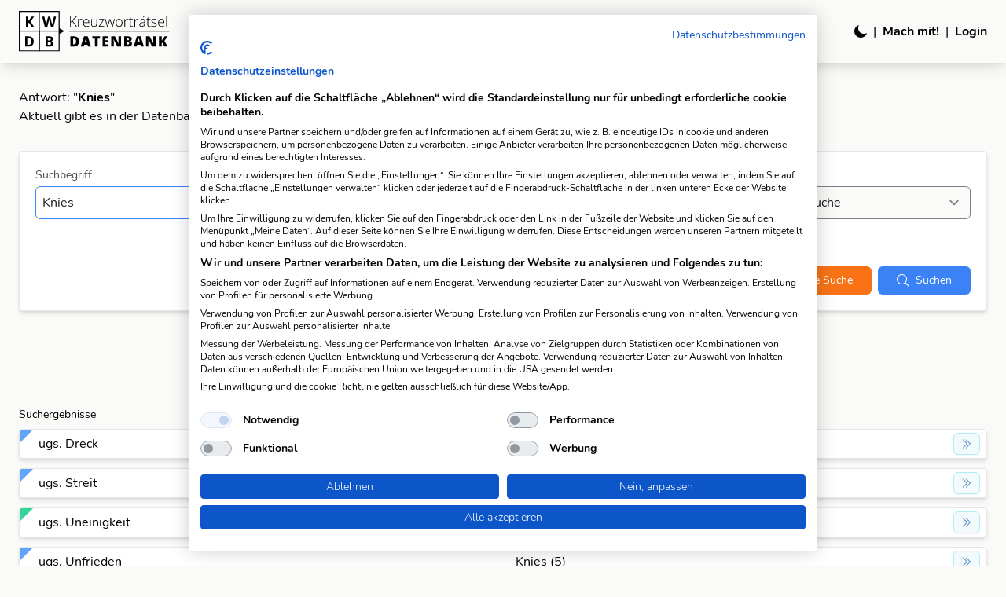

--- FILE ---
content_type: text/html; charset=utf-8
request_url: https://www.kwdb.ch/answer/Knies
body_size: 28853
content:
<!doctype html>
<html data-n-head-ssr lang="de" data-n-head="%7B%22lang%22:%7B%22ssr%22:%22de%22%7D%7D">
<head >
  <!-- 👇 EARLY dark mode switcher – before Tailwind CSS -->
  <script>!function(){try{"dark"===localStorage.getItem("kwdb.prefers-color-scheme")&&document.documentElement.classList.add("dark")}catch(e){}}()</script>
  <title>Alle Fragen zur Lösung &quot;Knies&quot; | KWDB – Die Kreuzworträtsel-Datenbank</title><meta data-n-head="ssr" charset="utf-8"><meta data-n-head="ssr" name="viewport" content="width=device-width, initial-scale=1.0, maximum-scale=5.0"><meta data-n-head="ssr" data-hid="charset" charset="utf-8"><meta data-n-head="ssr" data-hid="mobile-web-app-capable" name="mobile-web-app-capable" content="yes"><meta data-n-head="ssr" data-hid="apple-mobile-web-app-capable" name="apple-mobile-web-app-capable" content="yes"><meta data-n-head="ssr" data-hid="apple-mobile-web-app-status-bar-style" name="apple-mobile-web-app-status-bar-style" content="default"><meta data-n-head="ssr" data-hid="apple-mobile-web-app-title" name="apple-mobile-web-app-title" content="KWDB.ch"><meta data-n-head="ssr" data-hid="theme-color" name="theme-color" content="#373C3F"><meta data-n-head="ssr" data-hid="og:site_name" name="og:site_name" property="og:site_name" content="KWDB.ch"><meta data-n-head="ssr" data-hid="description" name="description" content="Aktuell gibt es in der KWDB 6 Fragen, die auf die Lösung &quot;Knies&quot; passen."><meta data-n-head="ssr" data-hid="robots" name="robots" content="index, follow"><meta data-n-head="ssr" data-hid="og:type" name="og:type" content="website"><meta data-n-head="ssr" data-hid="og:title" name="og:title" content="Alle Fragen zur Lösung &quot;Knies&quot; | KWDB – Die Kreuzworträtsel-Datenbank"><meta data-n-head="ssr" data-hid="og:description" name="og:description" content="Aktuell gibt es in der KWDB 6 Fragen, die auf die Lösung &quot;Knies&quot; passen."><meta data-n-head="ssr" data-hid="og:url" name="og:url" content="https://www.kwdb.ch/answer/Knies"><meta data-n-head="ssr" data-hid="og:image" name="og:image" content="https://www.kwdb.ch/kwdb_logo_full_meta.png"><meta data-n-head="ssr" data-hid="og:locale" name="og:locale" content="de_CH"><meta data-n-head="ssr" data-hid="twitter:card" name="twitter:card" content="summary_large_image"><meta data-n-head="ssr" data-hid="twitter:title" name="twitter:title" content="Alle Fragen zur Lösung &quot;Knies&quot; | KWDB – Die Kreuzworträtsel-Datenbank"><meta data-n-head="ssr" data-hid="twitter:description" name="twitter:description" content="Aktuell gibt es in der KWDB 6 Fragen, die auf die Lösung &quot;Knies&quot; passen."><meta data-n-head="ssr" data-hid="twitter:image" name="twitter:image" content="https://www.kwdb.ch/kwdb_logo_full_meta.png"><link data-n-head="ssr" rel="apple-touch-startup-image" media="(device-width: 1024px) and (device-height: 1366px) and (-webkit-device-pixel-ratio: 2) and (orientation: portrait)" href="/splash/apple-splash-2048-2732.jpg" data-hid="apple-touch-startup-image-ipadpro"><link data-n-head="ssr" rel="apple-touch-startup-image" media="(device-width: 768px) and (device-height: 1024px) and (-webkit-device-pixel-ratio: 2) and (orientation: portrait)" href="/splash/apple-splash-1536-2048.jpg" data-hid="apple-touch-startup-image-ipad"><link data-n-head="ssr" rel="apple-touch-startup-image" media="(device-width: 390px) and (device-height: 844px) and (-webkit-device-pixel-ratio: 3) and (orientation: portrait)" href="/splash/apple-splash-1170-2532.jpg" data-hid="apple-touch-startup-image-iphone12"><link data-n-head="ssr" rel="apple-touch-startup-image" media="(device-width: 375px) and (device-height: 812px) and (-webkit-device-pixel-ratio: 3) and (orientation: portrait)" href="/splash/apple-splash-1125-2436.jpg" data-hid="apple-touch-startup-image-iphonex"><link data-n-head="ssr" rel="apple-touch-startup-image" media="(device-width: 414px) and (device-height: 896px) and (-webkit-device-pixel-ratio: 2) and (orientation: portrait)" href="/splash/apple-splash-828-1792.jpg" data-hid="apple-touch-startup-image-iphonexr"><link data-n-head="ssr" rel="apple-touch-startup-image" media="(device-width: 320px) and (device-height: 568px) and (-webkit-device-pixel-ratio: 2) and (orientation: portrait)" href="/splash/apple-splash-640-1136.jpg" data-hid="apple-touch-startup-image-iphonese"><link data-n-head="ssr" rel="icon" type="image/x-icon" href="/favicon.ico"><link data-n-head="ssr" rel="preload" as="font" href="/fonts/Nunito-Bold.woff2" type="font/woff2" crossorigin="anonymous"><link data-n-head="ssr" rel="preload" as="font" href="/fonts/Nunito-Light.woff2" type="font/woff2" crossorigin="anonymous"><link data-n-head="ssr" rel="preload" as="font" href="/fonts/Nunito-Regular.woff2" type="font/woff2" crossorigin="anonymous"><link data-n-head="ssr" rel="preload" as="image" href="/logo.svg"><link data-n-head="ssr" rel="preload" as="image" href="/logo_neg.svg"><link data-n-head="ssr" rel="preload" as="image" href="/logo_condensed.svg"><link data-n-head="ssr" data-hid="shortcut-icon" rel="shortcut icon" href="/splash/manifest-icon-512.png"><link data-n-head="ssr" data-hid="apple-touch-icon" rel="apple-touch-icon" href="/_nuxt/icons/icon_384x384.348b1a.png" sizes="384x384"><link data-n-head="ssr" href="/_nuxt/icons/splash_iphone6_50x1334.348b1a.png" media="(device-width: 375px) and (device-height: 667px) and (-webkit-device-pixel-ratio: 2)" rel="apple-touch-startup-image" data-hid="apple-touch-startup-image-iphone6"><link data-n-head="ssr" href="/_nuxt/icons/splash_iphoneplus_1080x1920.348b1a.png" media="(device-width: 621px) and (device-height: 1104px) and (-webkit-device-pixel-ratio: 3)" rel="apple-touch-startup-image" data-hid="apple-touch-startup-image-iphoneplus"><link data-n-head="ssr" href="/_nuxt/icons/splash_iphonexsmax_1242x2688.348b1a.png" media="(device-width: 414px) and (device-height: 896px) and (-webkit-device-pixel-ratio: 3)" rel="apple-touch-startup-image" data-hid="apple-touch-startup-image-iphonexsmax"><link data-n-head="ssr" media="(device-width: 834px) and (device-height: 1112px) and (-webkit-device-pixel-ratio: 2)" rel="apple-touch-startup-image" data-hid="apple-touch-startup-image-ipadpro1"><link data-n-head="ssr" media="(device-width: 834px) and (device-height: 1194px) and (-webkit-device-pixel-ratio: 2)" rel="apple-touch-startup-image" data-hid="apple-touch-startup-image-ipadpro2"><link data-n-head="ssr" media="(device-width: 1024px) and (device-height: 1366px) and (-webkit-device-pixel-ratio: 2)" rel="apple-touch-startup-image" data-hid="apple-touch-startup-image-ipadpro3"><link data-n-head="ssr" rel="manifest" href="/_nuxt/manifest.798aef81.json" data-hid="manifest"><link data-n-head="ssr" data-hid="canonical" rel="canonical" href="https://www.kwdb.ch/answer/Knies"><link data-n-head="ssr" data-hid="hreflang-de-ch" rel="alternate" hreflang="de-CH" href="https://www.kwdb.ch/answer/Knies"><link data-n-head="ssr" data-hid="hreflang-de-de" rel="alternate" hreflang="de-DE" href="https://www.kwdb.ch/answer/Knies"><link data-n-head="ssr" data-hid="hreflang-de-at" rel="alternate" hreflang="de-AT" href="https://www.kwdb.ch/answer/Knies"><link data-n-head="ssr" data-hid="hreflang-de" rel="alternate" hreflang="de" href="https://www.kwdb.ch/answer/Knies"><link data-n-head="ssr" data-hid="hreflang-x-default" rel="alternate" hreflang="x-default" href="https://www.kwdb.ch/answer/Knies"><script data-n-head="ssr" data-hid="cookiefirst" src="https://consent.cookiefirst.com/sites/kwdb.ch-e519b101-b985-46b3-8c0f-01c72832ee7d/consent.js" type="text/javascript" defer></script><script data-n-head="ssr" data-hid="gtag-consent-mode" type="text/javascript" charset="utf-8">
        window.dataLayer = window.dataLayer || [];
        function gtag(){dataLayer.push(arguments);}

        gtag('consent', 'default', {
          ad_storage: 'denied',
          analytics_storage: 'denied',
          ad_user_data: 'denied',
          ad_personalization: 'denied'
        });

        window.addEventListener('cf_consent_changed', function(e) {
          const consents = e.detail;
          gtag('consent', 'update', {
            ad_storage: consents.advertising ? 'granted' : 'denied',
            analytics_storage: consents.performance ? 'granted' : 'denied',
            ad_user_data: consents.advertising ? 'granted' : 'denied',
            ad_personalization: consents.advertising ? 'granted' : 'denied',
            functionality_storage: consents.functional ? 'granted' : 'denied',
            personalization_storage: consents.functional ? 'granted' : 'denied',
            security_storage: 'granted'
          });
        });
      </script><script data-n-head="ssr" data-hid="structured-data" type="application/ld+json">{"@context":"https://schema.org","@type":"QAPage","mainEntity":{"@type":"Question","name":"Welche Fragen passen zur Lösung &quot;Knies&quot;?","text":"Knies","answerCount":6,"acceptedAnswer":{"@type":"Answer","text":"&quot;Knies&quot; ist eine mögliche Lösung für viele Fragen in der Kreuzworträtsel-Datenbank."},"suggestedAnswer":[{"@type":"Answer","text":"ugs. Dreck"},{"@type":"Answer","text":"ugs. Streit"},{"@type":"Answer","text":"ugs. Uneinigkeit"},{"@type":"Answer","text":"ugs. Unfrieden"},{"@type":"Answer","text":"ugs. Zank"},{"@type":"Answer","text":"Zoff"}]}}</script><link rel="preload" href="/_nuxt/50cb7d1.js" as="script"><link rel="preload" href="/_nuxt/6ecb51a.js" as="script"><link rel="preload" href="/_nuxt/14b3b1f.js" as="script"><link rel="preload" href="/_nuxt/6dae917.js" as="script"><link rel="preload" href="/_nuxt/fc20234.js" as="script"><link rel="preload" href="/_nuxt/6b7a1c5.js" as="script"><link rel="preload" href="/_nuxt/7519d3a.js" as="script"><link rel="preload" href="/_nuxt/b288070.js" as="script"><style data-vue-ssr-id="ec98c470:0 0b943670:0 fc983164:0 517a8dd7:0 978821d4:0 8fa4e3c8:0 2dda2198:0 776d48c3:0 6def84d3:0 34b6a281:0 18039476:0 842f6e84:0">/*! tailwindcss v2.2.17 | MIT License | https://tailwindcss.com*/

/*! modern-normalize v1.1.0 | MIT License | https://github.com/sindresorhus/modern-normalize */html{-moz-tab-size:4;-o-tab-size:4;tab-size:4;line-height:1.15;-webkit-text-size-adjust:100%}body{margin:0;font-family:system-ui,-apple-system,Segoe UI,Roboto,Ubuntu,Cantarell,Noto Sans,sans-serif,"Segoe UI",Helvetica,Arial,"Apple Color Emoji","Segoe UI Emoji"}hr{height:0;color:inherit}abbr[title]{-webkit-text-decoration:underline dotted;text-decoration:underline dotted}b,strong{font-weight:bolder}code,kbd,pre,samp{font-family:ui-monospace,SFMono-Regular,Consolas,"Liberation Mono",Menlo,monospace;font-size:1em}small{font-size:80%}sub,sup{font-size:75%;line-height:0;position:relative;vertical-align:baseline}sub{bottom:-.25em}sup{top:-.5em}table{text-indent:0;border-color:inherit}button,input,optgroup,select,textarea{font-family:inherit;font-size:100%;line-height:1.15;margin:0}button,select{text-transform:none}[type=button],[type=reset],[type=submit],button{-webkit-appearance:button}::-moz-focus-inner{border-style:none;padding:0}legend{padding:0}progress{vertical-align:baseline}::-webkit-inner-spin-button,::-webkit-outer-spin-button{height:auto}[type=search]{-webkit-appearance:textfield;outline-offset:-2px}::-webkit-search-decoration{-webkit-appearance:none}::-webkit-file-upload-button{-webkit-appearance:button;font:inherit}summary{display:list-item}blockquote,dd,dl,figure,h1,h2,h3,h4,h5,h6,hr,p,pre{margin:0}button{background-color:transparent;background-image:none}fieldset,ol,ul{margin:0;padding:0}ol,ul{list-style:none}html{font-family:Nunito,sans-serif;line-height:1.5}body{font-family:inherit;line-height:inherit}*,:after,:before{box-sizing:border-box;border:0 solid}hr{border-top-width:1px}img{border-style:solid}textarea{resize:vertical}input::-moz-placeholder,textarea::-moz-placeholder{color:#929ba1}input:-ms-input-placeholder,textarea:-ms-input-placeholder{color:#929ba1}input::placeholder,textarea::placeholder{color:#929ba1}[role=button],button{cursor:pointer}table{border-collapse:collapse}h1,h2,h3,h4,h5,h6{font-size:inherit;font-weight:inherit}a{color:inherit;text-decoration:inherit}button,input,optgroup,select,textarea{padding:0;line-height:inherit;color:inherit}code,kbd,pre,samp{font-family:ui-monospace,SFMono-Regular,Menlo,Monaco,Consolas,"Liberation Mono","Courier New",monospace}audio,canvas,embed,iframe,img,object,svg,video{display:block;vertical-align:middle}img,video{max-width:100%;height:auto}[hidden]{display:none}*,:after,:before{--tw-border-opacity:1;border-color:rgba(201,205,208,var(--tw-border-opacity))}[multiple],[type=date],[type=email],[type=month],[type=number],[type=password],[type=search],[type=text],[type=time],[type=url],select,textarea{-webkit-appearance:none;-moz-appearance:none;appearance:none;background-color:#fff;border-color:#76828a;border-width:1px;border-radius:0;padding:.5rem .75rem;font-size:1rem;line-height:1.5rem}[multiple]:focus,[type=date]:focus,[type=email]:focus,[type=month]:focus,[type=number]:focus,[type=password]:focus,[type=search]:focus,[type=text]:focus,[type=time]:focus,[type=url]:focus,select:focus,textarea:focus{outline:2px solid transparent;outline-offset:2px;--tw-ring-inset:var(--tw-empty,/*!*/ /*!*/);--tw-ring-offset-width:0px;--tw-ring-offset-color:#fff;--tw-ring-color:#2563eb;--tw-ring-offset-shadow:var(--tw-ring-inset) 0 0 0 var(--tw-ring-offset-width) var(--tw-ring-offset-color);--tw-ring-shadow:var(--tw-ring-inset) 0 0 0 calc(1px + var(--tw-ring-offset-width)) var(--tw-ring-color);box-shadow:var(--tw-ring-offset-shadow),var(--tw-ring-shadow),0 0 transparent;box-shadow:var(--tw-ring-offset-shadow),var(--tw-ring-shadow),var(--tw-shadow,0 0 transparent);border-color:#2563eb}input::-moz-placeholder,textarea::-moz-placeholder{color:#76828a;opacity:1}input:-ms-input-placeholder,textarea:-ms-input-placeholder{color:#76828a;opacity:1}input::placeholder,textarea::placeholder{color:#76828a;opacity:1}::-webkit-datetime-edit-fields-wrapper{padding:0}::-webkit-date-and-time-value{min-height:1.5em}select{background-image:url("data:image/svg+xml;charset=utf-8,%3Csvg xmlns='http://www.w3.org/2000/svg' fill='none' viewBox='0 0 20 20'%3E%3Cpath stroke='%2376828A' stroke-linecap='round' stroke-linejoin='round' stroke-width='1.5' d='M6 8l4 4 4-4'/%3E%3C/svg%3E");background-position:right .5rem center;background-repeat:no-repeat;background-size:1.5em 1.5em;padding-right:2.5rem;-webkit-print-color-adjust:exact;color-adjust:exact}[multiple]{background-image:none;background-position:0 0;background-repeat:unset;background-size:auto auto;background-size:initial;padding-right:.75rem;-webkit-print-color-adjust:unset;color-adjust:unset}[type=checkbox]{-webkit-appearance:none;-moz-appearance:none;appearance:none;padding:0;-webkit-print-color-adjust:exact;color-adjust:exact;display:inline-block;vertical-align:middle;background-origin:border-box;-webkit-user-select:none;-moz-user-select:none;-ms-user-select:none;user-select:none;flex-shrink:0;height:1rem;width:1rem;color:#2563eb;background-color:#fff;border-color:#76828a;border-width:1px;border-radius:0}[type=checkbox]:focus{outline:2px solid transparent;outline-offset:2px;--tw-ring-inset:var(--tw-empty,/*!*/ /*!*/);--tw-ring-offset-width:2px;--tw-ring-offset-color:#fff;--tw-ring-color:#2563eb;--tw-ring-offset-shadow:var(--tw-ring-inset) 0 0 0 var(--tw-ring-offset-width) var(--tw-ring-offset-color);--tw-ring-shadow:var(--tw-ring-inset) 0 0 0 calc(2px + var(--tw-ring-offset-width)) var(--tw-ring-color);box-shadow:var(--tw-ring-offset-shadow),var(--tw-ring-shadow),0 0 transparent;box-shadow:var(--tw-ring-offset-shadow),var(--tw-ring-shadow),var(--tw-shadow,0 0 transparent)}[type=checkbox]:checked{background-size:100% 100%;background-position:50%;background-repeat:no-repeat;background-image:url("data:image/svg+xml;charset=utf-8,%3Csvg viewBox='0 0 16 16' fill='%23fff' xmlns='http://www.w3.org/2000/svg'%3E%3Cpath d='M12.207 4.793a1 1 0 010 1.414l-5 5a1 1 0 01-1.414 0l-2-2a1 1 0 011.414-1.414L6.5 9.086l4.293-4.293a1 1 0 011.414 0z'/%3E%3C/svg%3E")}[type=checkbox]:checked,[type=checkbox]:checked:focus,[type=checkbox]:checked:hover{border-color:transparent;background-color:currentColor}[type=checkbox]:indeterminate{background-image:url("data:image/svg+xml;charset=utf-8,%3Csvg xmlns='http://www.w3.org/2000/svg' fill='none' viewBox='0 0 16 16'%3E%3Cpath stroke='%23fff' stroke-linecap='round' stroke-linejoin='round' stroke-width='2' d='M4 8h8'/%3E%3C/svg%3E");border-color:transparent;background-color:currentColor;background-size:100% 100%;background-position:50%;background-repeat:no-repeat}[type=checkbox]:indeterminate:focus,[type=checkbox]:indeterminate:hover{border-color:transparent;background-color:currentColor}[type=file]{background:unset;border-color:inherit;border-width:0;border-radius:0;padding:0;font-size:unset;line-height:inherit}[type=file]:focus{outline:1px auto -webkit-focus-ring-color}.container{width:100%;margin-right:auto;margin-left:auto}@media (min-width:640px){.container{max-width:640px}}@media (min-width:768px){.container{max-width:768px}}@media (min-width:1024px){.container{max-width:1024px}}@media (min-width:1280px){.container{max-width:1280px}}@media (min-width:1536px){.container{max-width:1536px}}.aspect-w-1,.aspect-w-4{position:relative;padding-bottom:calc(var(--tw-aspect-h)/var(--tw-aspect-w)*100%)}.aspect-w-1>*,.aspect-w-4>*{position:absolute;height:100%;width:100%;top:0;right:0;bottom:0;left:0}.aspect-w-1{--tw-aspect-w:1}.aspect-w-4{--tw-aspect-w:4}.aspect-h-1{--tw-aspect-h:1}.aspect-h-3{--tw-aspect-h:3}.sr-only{position:absolute;width:1px;height:1px;padding:0;margin:-1px;overflow:hidden;clip:rect(0,0,0,0);white-space:nowrap;border-width:0}.pointer-events-none{pointer-events:none}.visible{visibility:visible}.invisible{visibility:hidden}.fixed{position:fixed}.absolute{position:absolute}.relative{position:relative}.sticky{position:sticky}.inset-0{right:0;left:0}.inset-0,.inset-y-0{top:0;bottom:0}.top-0{top:0}.top-1{top:.25rem}.top-2{top:.5rem}.top-8{top:2rem}.top-24{top:6rem}.-top-1{top:-.25rem}.top-full{top:100%}.right-0{right:0}.right-1{right:.25rem}.right-2{right:.5rem}.-right-1{right:-.25rem}.-right-2{right:-.5rem}.bottom-0{bottom:0}.-bottom-1{bottom:-.25rem}.left-0{left:0}.left-16{left:4rem}.left-1\/2{left:50%}.z-10{z-index:10}.z-20{z-index:20}.z-40{z-index:40}.z-50{z-index:50}.order-1{order:1}.order-first{order:-9999}.order-last{order:9999}.col-span-1{grid-column:span 1/span 1}.col-span-2{grid-column:span 2/span 2}.col-span-4{grid-column:span 4/span 4}.m-4{margin:1rem}.-m-2{margin:-.5rem}.-m-4{margin:-1rem}.\!m-0{margin:0!important}.mx-2{margin-left:.5rem;margin-right:.5rem}.mx-4{margin-left:1rem;margin-right:1rem}.mx-10{margin-left:2.5rem;margin-right:2.5rem}.mx-auto{margin-left:auto;margin-right:auto}.-mx-2{margin-left:-.5rem;margin-right:-.5rem}.-mx-4{margin-left:-1rem;margin-right:-1rem}.my-1{margin-top:.25rem;margin-bottom:.25rem}.my-2{margin-top:.5rem;margin-bottom:.5rem}.my-4{margin-top:1rem;margin-bottom:1rem}.my-6{margin-top:1.5rem;margin-bottom:1.5rem}.my-8{margin-top:2rem;margin-bottom:2rem}.my-10{margin-top:2.5rem;margin-bottom:2.5rem}.my-12{margin-top:3rem;margin-bottom:3rem}.-my-2{margin-top:-.5rem;margin-bottom:-.5rem}.\!my-0{margin-top:0!important;margin-bottom:0!important}.mt-0{margin-top:0}.mt-1{margin-top:.25rem}.mt-2{margin-top:.5rem}.mt-3{margin-top:.75rem}.mt-4{margin-top:1rem}.mt-5{margin-top:1.25rem}.mt-6{margin-top:1.5rem}.mt-8{margin-top:2rem}.mt-10{margin-top:2.5rem}.mt-12{margin-top:3rem}.mt-14{margin-top:3.5rem}.mt-20{margin-top:5rem}.mt-24{margin-top:6rem}.mt-32{margin-top:8rem}.mt-40{margin-top:10rem}.-mt-3{margin-top:-.75rem}.mr-1{margin-right:.25rem}.mr-2{margin-right:.5rem}.mr-3{margin-right:.75rem}.mr-4{margin-right:1rem}.mr-8{margin-right:2rem}.mr-1\.5{margin-right:.375rem}.mb-0{margin-bottom:0}.mb-1{margin-bottom:.25rem}.mb-2{margin-bottom:.5rem}.mb-3{margin-bottom:.75rem}.mb-4{margin-bottom:1rem}.mb-5{margin-bottom:1.25rem}.mb-6{margin-bottom:1.5rem}.mb-8{margin-bottom:2rem}.mb-10{margin-bottom:2.5rem}.mb-12{margin-bottom:3rem}.mb-16{margin-bottom:4rem}.mb-0\.5{margin-bottom:.125rem}.-mb-0{margin-bottom:0}.-mb-2{margin-bottom:-.5rem}.ml-0{margin-left:0}.ml-1{margin-left:.25rem}.ml-2{margin-left:.5rem}.ml-3{margin-left:.75rem}.ml-4{margin-left:1rem}.ml-6{margin-left:1.5rem}.ml-8{margin-left:2rem}.ml-1\.5{margin-left:.375rem}.\!mt-0{margin-top:0!important}.\!mt-4{margin-top:1rem!important}.\!mt-6{margin-top:1.5rem!important}.\!mb-0{margin-bottom:0!important}.\!mb-2{margin-bottom:.5rem!important}.\!mb-4{margin-bottom:1rem!important}.\!mb-6{margin-bottom:1.5rem!important}.block{display:block}.inline-block{display:inline-block}.inline{display:inline}.flex{display:flex}.inline-flex{display:inline-flex}.table{display:table}.grid{display:grid}.hidden{display:none}.dark .dark\:block{display:block}.dark .dark\:hidden{display:none}.h-2{height:.5rem}.h-3{height:.75rem}.h-4{height:1rem}.h-5{height:1.25rem}.h-6{height:1.5rem}.h-8{height:2rem}.h-10{height:2.5rem}.h-12{height:3rem}.h-16{height:4rem}.h-24{height:6rem}.h-40{height:10rem}.h-48{height:12rem}.h-full{height:100%}.h-screen{height:100vh}.min-h-48{min-height:12rem}.min-h-screen{min-height:100vh}.w-2{width:.5rem}.w-3{width:.75rem}.w-4{width:1rem}.w-5{width:1.25rem}.w-6{width:1.5rem}.w-8{width:2rem}.w-10{width:2.5rem}.w-12{width:3rem}.w-16{width:4rem}.w-20{width:5rem}.w-24{width:6rem}.w-28{width:7rem}.w-32{width:8rem}.w-48{width:12rem}.w-64{width:16rem}.w-80{width:20rem}.w-auto{width:auto}.w-1\/3{width:33.333333%}.w-2\/3{width:66.666667%}.w-1\/4{width:25%}.w-3\/4{width:75%}.w-4\/5{width:80%}.w-4\/6{width:66.666667%}.w-5\/6{width:83.333333%}.w-1\/12{width:8.333333%}.w-2\/12{width:16.666667%}.w-3\/12{width:25%}.w-4\/12{width:33.333333%}.w-5\/12{width:41.666667%}.w-6\/12{width:50%}.w-7\/12{width:58.333333%}.w-full{width:100%}.min-w-0{min-width:0}.max-w-sm{max-width:24rem}.max-w-md{max-width:28rem}.max-w-2xl{max-width:42rem}.max-w-4xl{max-width:56rem}.flex-1{flex:1 1 0%}.flex-shrink-0{flex-shrink:0}.transform{--tw-translate-x:0;--tw-translate-y:0;--tw-rotate:0;--tw-skew-x:0;--tw-skew-y:0;--tw-scale-x:1;--tw-scale-y:1;transform:translateX(var(--tw-translate-x)) translateY(var(--tw-translate-y)) rotate(var(--tw-rotate)) skewX(var(--tw-skew-x)) skewY(var(--tw-skew-y)) scaleX(var(--tw-scale-x)) scaleY(var(--tw-scale-y))}.translate-x-0{--tw-translate-x:0px}.translate-x-full{--tw-translate-x:100%}.-translate-x-1\/2{--tw-translate-x:-50%}.-translate-y-1\/2{--tw-translate-y:-50%}.rotate-45{--tw-rotate:45deg}.rotate-180{--tw-rotate:180deg}.scale-95{--tw-scale-x:.95;--tw-scale-y:.95}.scale-100{--tw-scale-x:1;--tw-scale-y:1}.hover\:scale-105:hover{--tw-scale-x:1.05;--tw-scale-y:1.05}.hover\:scale-110:hover{--tw-scale-x:1.1;--tw-scale-y:1.1}@-webkit-keyframes spin{to{transform:rotate(1turn)}}@keyframes spin{to{transform:rotate(1turn)}}@-webkit-keyframes ping{75%,to{transform:scale(2);opacity:0}}@keyframes ping{75%,to{transform:scale(2);opacity:0}}@-webkit-keyframes pulse{50%{opacity:.5}}@keyframes pulse{50%{opacity:.5}}@-webkit-keyframes bounce{0%,to{transform:translateY(-25%);-webkit-animation-timing-function:cubic-bezier(.8,0,1,1);animation-timing-function:cubic-bezier(.8,0,1,1)}50%{transform:none;-webkit-animation-timing-function:cubic-bezier(0,0,.2,1);animation-timing-function:cubic-bezier(0,0,.2,1)}}@keyframes bounce{0%,to{transform:translateY(-25%);-webkit-animation-timing-function:cubic-bezier(.8,0,1,1);animation-timing-function:cubic-bezier(.8,0,1,1)}50%{transform:none;-webkit-animation-timing-function:cubic-bezier(0,0,.2,1);animation-timing-function:cubic-bezier(0,0,.2,1)}}.animate-spin{-webkit-animation:spin 1s linear infinite;animation:spin 1s linear infinite}.animate-pulse{-webkit-animation:pulse 2s cubic-bezier(.4,0,.6,1) infinite;animation:pulse 2s cubic-bezier(.4,0,.6,1) infinite}.cursor-pointer{cursor:pointer}.list-inside{list-style-position:inside}.list-outside{list-style-position:outside}.list-disc{list-style-type:disc}.grid-cols-1{grid-template-columns:repeat(1,minmax(0,1fr))}.grid-cols-2{grid-template-columns:repeat(2,minmax(0,1fr))}.grid-cols-3{grid-template-columns:repeat(3,minmax(0,1fr))}.grid-cols-4{grid-template-columns:repeat(4,minmax(0,1fr))}.flex-row{flex-direction:row}.flex-col{flex-direction:column}.flex-wrap{flex-wrap:wrap}.flex-nowrap{flex-wrap:nowrap}.content-center{align-content:center}.content-start{align-content:flex-start}.content-end{align-content:flex-end}.content-between{align-content:space-between}.items-start{align-items:flex-start}.items-end{align-items:flex-end}.items-center{align-items:center}.items-stretch{align-items:stretch}.justify-start{justify-content:flex-start}.justify-end{justify-content:flex-end}.justify-center{justify-content:center}.justify-between{justify-content:space-between}.gap-1{grid-gap:.25rem;gap:.25rem}.gap-2{grid-gap:.5rem;gap:.5rem}.gap-3{grid-gap:.75rem;gap:.75rem}.gap-4{grid-gap:1rem;gap:1rem}.gap-6{grid-gap:1.5rem;gap:1.5rem}.gap-1\.5{grid-gap:.375rem;gap:.375rem}.space-x-2>:not([hidden])~:not([hidden]){--tw-space-x-reverse:0;margin-right:calc(0.5rem*var(--tw-space-x-reverse));margin-left:calc(0.5rem*(1 - var(--tw-space-x-reverse)))}.space-x-3>:not([hidden])~:not([hidden]){--tw-space-x-reverse:0;margin-right:calc(0.75rem*var(--tw-space-x-reverse));margin-left:calc(0.75rem*(1 - var(--tw-space-x-reverse)))}.space-y-0>:not([hidden])~:not([hidden]){--tw-space-y-reverse:0;margin-top:calc(0px*(1 - var(--tw-space-y-reverse)));margin-bottom:calc(0px*var(--tw-space-y-reverse))}.space-y-1>:not([hidden])~:not([hidden]){--tw-space-y-reverse:0;margin-top:calc(0.25rem*(1 - var(--tw-space-y-reverse)));margin-bottom:calc(0.25rem*var(--tw-space-y-reverse))}.space-y-2>:not([hidden])~:not([hidden]){--tw-space-y-reverse:0;margin-top:calc(0.5rem*(1 - var(--tw-space-y-reverse)));margin-bottom:calc(0.5rem*var(--tw-space-y-reverse))}.space-y-3>:not([hidden])~:not([hidden]){--tw-space-y-reverse:0;margin-top:calc(0.75rem*(1 - var(--tw-space-y-reverse)));margin-bottom:calc(0.75rem*var(--tw-space-y-reverse))}.space-y-4>:not([hidden])~:not([hidden]){--tw-space-y-reverse:0;margin-top:calc(1rem*(1 - var(--tw-space-y-reverse)));margin-bottom:calc(1rem*var(--tw-space-y-reverse))}.space-y-6>:not([hidden])~:not([hidden]){--tw-space-y-reverse:0;margin-top:calc(1.5rem*(1 - var(--tw-space-y-reverse)));margin-bottom:calc(1.5rem*var(--tw-space-y-reverse))}.space-y-0\.5>:not([hidden])~:not([hidden]){--tw-space-y-reverse:0;margin-top:calc(0.125rem*(1 - var(--tw-space-y-reverse)));margin-bottom:calc(0.125rem*var(--tw-space-y-reverse))}.divide-y>:not([hidden])~:not([hidden]){--tw-divide-y-reverse:0;border-top-width:calc(1px*(1 - var(--tw-divide-y-reverse)));border-bottom-width:calc(1px*var(--tw-divide-y-reverse))}.divide-gray-200>:not([hidden])~:not([hidden]){--tw-divide-opacity:1;border-color:rgba(201,205,208,var(--tw-divide-opacity))}.divide-gray-900>:not([hidden])~:not([hidden]){--tw-divide-opacity:1;border-color:rgba(24,26,28,var(--tw-divide-opacity))}.overflow-hidden{overflow:hidden}.overflow-x-auto{overflow-x:auto}.overflow-y-auto{overflow-y:auto}.truncate{overflow:hidden;white-space:nowrap}.overflow-ellipsis,.truncate{text-overflow:ellipsis}.whitespace-nowrap{white-space:nowrap}.break-words{word-wrap:break-word}.break-all{word-break:break-all}.rounded{border-radius:.25rem}.rounded-md{border-radius:.375rem}.rounded-lg{border-radius:.5rem}.rounded-full{border-radius:9999px}.border-2{border-width:2px}.border{border-width:1px}.border-t{border-top-width:1px}.border-r{border-right-width:1px}.border-b-2{border-bottom-width:2px}.border-b{border-bottom-width:1px}.border-l-0{border-left-width:0}.border-l-4{border-left-width:4px}.border-transparent{border-color:transparent}.border-black{--tw-border-opacity:1;border-color:rgba(0,0,0,var(--tw-border-opacity))}.border-gray-100{--tw-border-opacity:1;border-color:rgba(228,230,232,var(--tw-border-opacity))}.border-gray-200{--tw-border-opacity:1;border-color:rgba(201,205,208,var(--tw-border-opacity))}.border-gray-300{--tw-border-opacity:1;border-color:rgba(173,180,185,var(--tw-border-opacity))}.border-gray-400{--tw-border-opacity:1;border-color:rgba(146,155,161,var(--tw-border-opacity))}.border-gray-900{--tw-border-opacity:1;border-color:rgba(24,26,28,var(--tw-border-opacity))}.border-red-300{--tw-border-opacity:1;border-color:rgba(252,165,165,var(--tw-border-opacity))}.border-red-400{--tw-border-opacity:1;border-color:rgba(248,113,113,var(--tw-border-opacity))}.border-red-500{--tw-border-opacity:1;border-color:rgba(239,68,68,var(--tw-border-opacity))}.border-yellow-200{--tw-border-opacity:1;border-color:rgba(253,230,138,var(--tw-border-opacity))}.border-yellow-400{--tw-border-opacity:1;border-color:rgba(251,191,36,var(--tw-border-opacity))}.border-green-500{--tw-border-opacity:1;border-color:rgba(16,185,129,var(--tw-border-opacity))}.border-green-900{--tw-border-opacity:1;border-color:rgba(6,78,59,var(--tw-border-opacity))}.border-blue-200{--tw-border-opacity:1;border-color:rgba(191,219,254,var(--tw-border-opacity))}.border-blue-400{--tw-border-opacity:1;border-color:rgba(96,165,250,var(--tw-border-opacity))}.border-blue-500{--tw-border-opacity:1;border-color:rgba(59,130,246,var(--tw-border-opacity))}.border-orange-500{--tw-border-opacity:1;border-color:rgba(249,115,22,var(--tw-border-opacity))}.border-beaver-500{--tw-border-opacity:1;border-color:rgba(149,134,131,var(--tw-border-opacity))}.focus\:border-blue-300:focus,.hover\:border-blue-300:hover{--tw-border-opacity:1;border-color:rgba(147,197,253,var(--tw-border-opacity))}.dark .dark\:border-black{--tw-border-opacity:1;border-color:rgba(0,0,0,var(--tw-border-opacity))}.dark .dark\:border-gray-100{--tw-border-opacity:1;border-color:rgba(228,230,232,var(--tw-border-opacity))}.dark .dark\:border-gray-400{--tw-border-opacity:1;border-color:rgba(146,155,161,var(--tw-border-opacity))}.dark .dark\:border-gray-500{--tw-border-opacity:1;border-color:rgba(118,130,138,var(--tw-border-opacity))}.dark .dark\:border-gray-600{--tw-border-opacity:1;border-color:rgba(94,104,111,var(--tw-border-opacity))}.dark .dark\:border-gray-700{--tw-border-opacity:1;border-color:rgba(71,78,83,var(--tw-border-opacity))}.dark .dark\:border-gray-900{--tw-border-opacity:1;border-color:rgba(24,26,28,var(--tw-border-opacity))}.dark .dark\:border-red-700{--tw-border-opacity:1;border-color:rgba(185,28,28,var(--tw-border-opacity))}.dark .dark\:border-yellow-700{--tw-border-opacity:1;border-color:rgba(180,83,9,var(--tw-border-opacity))}.dark .dark\:border-yellow-800{--tw-border-opacity:1;border-color:rgba(146,64,14,var(--tw-border-opacity))}.dark .dark\:hover\:border-blue-600:hover{--tw-border-opacity:1;border-color:rgba(37,99,235,var(--tw-border-opacity))}.bg-black{--tw-bg-opacity:1;background-color:rgba(0,0,0,var(--tw-bg-opacity))}.bg-white{--tw-bg-opacity:1;background-color:rgba(255,255,255,var(--tw-bg-opacity))}.bg-gray-50{--tw-bg-opacity:1;background-color:rgba(242,243,244,var(--tw-bg-opacity))}.bg-gray-100{--tw-bg-opacity:1;background-color:rgba(228,230,232,var(--tw-bg-opacity))}.bg-gray-200{--tw-bg-opacity:1;background-color:rgba(201,205,208,var(--tw-bg-opacity))}.bg-gray-300{--tw-bg-opacity:1;background-color:rgba(173,180,185,var(--tw-bg-opacity))}.bg-gray-500{--tw-bg-opacity:1;background-color:rgba(118,130,138,var(--tw-bg-opacity))}.bg-red-100{--tw-bg-opacity:1;background-color:rgba(254,226,226,var(--tw-bg-opacity))}.bg-red-200{--tw-bg-opacity:1;background-color:rgba(254,202,202,var(--tw-bg-opacity))}.bg-red-300{--tw-bg-opacity:1;background-color:rgba(252,165,165,var(--tw-bg-opacity))}.bg-red-400{--tw-bg-opacity:1;background-color:rgba(248,113,113,var(--tw-bg-opacity))}.bg-red-500{--tw-bg-opacity:1;background-color:rgba(239,68,68,var(--tw-bg-opacity))}.bg-red-600{--tw-bg-opacity:1;background-color:rgba(220,38,38,var(--tw-bg-opacity))}.bg-yellow-50{--tw-bg-opacity:1;background-color:rgba(255,251,235,var(--tw-bg-opacity))}.bg-yellow-100{--tw-bg-opacity:1;background-color:rgba(254,243,199,var(--tw-bg-opacity))}.bg-green-100{--tw-bg-opacity:1;background-color:rgba(209,250,229,var(--tw-bg-opacity))}.bg-green-200{--tw-bg-opacity:1;background-color:rgba(167,243,208,var(--tw-bg-opacity))}.bg-green-400{--tw-bg-opacity:1;background-color:rgba(52,211,153,var(--tw-bg-opacity))}.bg-green-500{--tw-bg-opacity:1;background-color:rgba(16,185,129,var(--tw-bg-opacity))}.bg-green-600{--tw-bg-opacity:1;background-color:rgba(5,150,105,var(--tw-bg-opacity))}.bg-blue-50{--tw-bg-opacity:1;background-color:rgba(239,246,255,var(--tw-bg-opacity))}.bg-blue-100{--tw-bg-opacity:1;background-color:rgba(219,234,254,var(--tw-bg-opacity))}.bg-blue-300{--tw-bg-opacity:1;background-color:rgba(147,197,253,var(--tw-bg-opacity))}.bg-blue-400{--tw-bg-opacity:1;background-color:rgba(96,165,250,var(--tw-bg-opacity))}.bg-blue-500{--tw-bg-opacity:1;background-color:rgba(59,130,246,var(--tw-bg-opacity))}.bg-blue-600{--tw-bg-opacity:1;background-color:rgba(37,99,235,var(--tw-bg-opacity))}.bg-indigo-200{--tw-bg-opacity:1;background-color:rgba(199,210,254,var(--tw-bg-opacity))}.bg-orange-100{--tw-bg-opacity:1;background-color:rgba(255,237,213,var(--tw-bg-opacity))}.bg-orange-500{--tw-bg-opacity:1;background-color:rgba(249,115,22,var(--tw-bg-opacity))}.bg-orange-600{--tw-bg-opacity:1;background-color:rgba(234,88,12,var(--tw-bg-opacity))}.bg-steel-200{--tw-bg-opacity:1;background-color:rgba(177,237,245,var(--tw-bg-opacity))}.bg-beaver-50{--tw-bg-opacity:1;background-color:rgba(250,250,248,var(--tw-bg-opacity))}.bg-beaver-100{--tw-bg-opacity:1;background-color:rgba(242,242,240,var(--tw-bg-opacity))}.bg-beaver-200{--tw-bg-opacity:1;background-color:rgba(229,228,225,var(--tw-bg-opacity))}.hover\:bg-gray-50:hover{--tw-bg-opacity:1;background-color:rgba(242,243,244,var(--tw-bg-opacity))}.hover\:bg-gray-100:hover{--tw-bg-opacity:1;background-color:rgba(228,230,232,var(--tw-bg-opacity))}.hover\:bg-gray-300:hover{--tw-bg-opacity:1;background-color:rgba(173,180,185,var(--tw-bg-opacity))}.hover\:bg-gray-400:hover{--tw-bg-opacity:1;background-color:rgba(146,155,161,var(--tw-bg-opacity))}.hover\:bg-gray-600:hover{--tw-bg-opacity:1;background-color:rgba(94,104,111,var(--tw-bg-opacity))}.hover\:bg-blue-600:hover{--tw-bg-opacity:1;background-color:rgba(37,99,235,var(--tw-bg-opacity))}.hover\:bg-blue-700:hover{--tw-bg-opacity:1;background-color:rgba(29,78,216,var(--tw-bg-opacity))}.hover\:bg-indigo-300:hover{--tw-bg-opacity:1;background-color:rgba(165,180,252,var(--tw-bg-opacity))}.hover\:bg-orange-600:hover{--tw-bg-opacity:1;background-color:rgba(234,88,12,var(--tw-bg-opacity))}.\!bg-gray-50{--tw-bg-opacity:1!important;background-color:rgba(242,243,244,var(--tw-bg-opacity))!important}.\!bg-gray-100{--tw-bg-opacity:1!important;background-color:rgba(228,230,232,var(--tw-bg-opacity))!important}.\!bg-red-400{--tw-bg-opacity:1!important;background-color:rgba(248,113,113,var(--tw-bg-opacity))!important}.\!bg-beaver-100{--tw-bg-opacity:1!important;background-color:rgba(242,242,240,var(--tw-bg-opacity))!important}.dark .dark\:bg-white{--tw-bg-opacity:1;background-color:rgba(255,255,255,var(--tw-bg-opacity))}.dark .dark\:bg-gray-300{--tw-bg-opacity:1;background-color:rgba(173,180,185,var(--tw-bg-opacity))}.dark .dark\:bg-gray-600{--tw-bg-opacity:1;background-color:rgba(94,104,111,var(--tw-bg-opacity))}.dark .dark\:bg-gray-700{--tw-bg-opacity:1;background-color:rgba(71,78,83,var(--tw-bg-opacity))}.dark .dark\:bg-gray-800{--tw-bg-opacity:1;background-color:rgba(47,52,56,var(--tw-bg-opacity))}.dark .dark\:bg-red-300{--tw-bg-opacity:1;background-color:rgba(252,165,165,var(--tw-bg-opacity))}.dark .dark\:bg-red-400{--tw-bg-opacity:1;background-color:rgba(248,113,113,var(--tw-bg-opacity))}.dark .dark\:bg-red-600{--tw-bg-opacity:1;background-color:rgba(220,38,38,var(--tw-bg-opacity))}.dark .dark\:bg-yellow-900{--tw-bg-opacity:1;background-color:rgba(120,53,15,var(--tw-bg-opacity))}.dark .dark\:bg-green-200{--tw-bg-opacity:1;background-color:rgba(167,243,208,var(--tw-bg-opacity))}.dark .dark\:bg-green-400{--tw-bg-opacity:1;background-color:rgba(52,211,153,var(--tw-bg-opacity))}.dark .dark\:bg-blue-400{--tw-bg-opacity:1;background-color:rgba(96,165,250,var(--tw-bg-opacity))}.dark .dark\:bg-blue-500{--tw-bg-opacity:1;background-color:rgba(59,130,246,var(--tw-bg-opacity))}.dark .dark\:bg-indigo-100{--tw-bg-opacity:1;background-color:rgba(224,231,255,var(--tw-bg-opacity))}.dark .dark\:bg-kwdb-dark-500{--tw-bg-opacity:1;background-color:rgba(55,60,63,var(--tw-bg-opacity))}.dark .dark\:bg-kwdb-dark-600{--tw-bg-opacity:1;background-color:rgba(48,52,54,var(--tw-bg-opacity))}.dark .dark\:bg-kwdb-dark-700{--tw-bg-opacity:1;background-color:rgba(40,44,46,var(--tw-bg-opacity))}.dark .dark\:bg-kwdb-dark-800{--tw-bg-opacity:1;background-color:rgba(31,34,35,var(--tw-bg-opacity))}.dark .dark\:hover\:bg-gray-600:hover{--tw-bg-opacity:1;background-color:rgba(94,104,111,var(--tw-bg-opacity))}.dark .dark\:hover\:bg-gray-700:hover{--tw-bg-opacity:1;background-color:rgba(71,78,83,var(--tw-bg-opacity))}.dark .dark\:hover\:bg-gray-800:hover{--tw-bg-opacity:1;background-color:rgba(47,52,56,var(--tw-bg-opacity))}.dark .dark\:hover\:bg-kwdb-dark-600:hover{--tw-bg-opacity:1;background-color:rgba(48,52,54,var(--tw-bg-opacity))}.dark .dark\:\!bg-gray-400{--tw-bg-opacity:1!important;background-color:rgba(146,155,161,var(--tw-bg-opacity))!important}.dark .dark\:\!bg-gray-600{--tw-bg-opacity:1!important;background-color:rgba(94,104,111,var(--tw-bg-opacity))!important}.dark .dark\:\!bg-gray-700{--tw-bg-opacity:1!important;background-color:rgba(71,78,83,var(--tw-bg-opacity))!important}.bg-opacity-50{--tw-bg-opacity:0.5}.bg-gradient-to-r{background-image:linear-gradient(90deg,var(--tw-gradient-stops))}.from-green-300{--tw-gradient-from:#6ee7b7;--tw-gradient-stops:var(--tw-gradient-from),var(--tw-gradient-to,rgba(110,231,183,0))}.from-blue-300{--tw-gradient-from:#93c5fd;--tw-gradient-stops:var(--tw-gradient-from),var(--tw-gradient-to,rgba(147,197,253,0))}.dark .dark\:from-green-300{--tw-gradient-from:#6ee7b7;--tw-gradient-stops:var(--tw-gradient-from),var(--tw-gradient-to,rgba(110,231,183,0))}.dark .dark\:from-blue-300{--tw-gradient-from:#93c5fd;--tw-gradient-stops:var(--tw-gradient-from),var(--tw-gradient-to,rgba(147,197,253,0))}.to-green-400{--tw-gradient-to:#34d399}.to-blue-400{--tw-gradient-to:#60a5fa}.dark .dark\:to-green-600{--tw-gradient-to:#059669}.dark .dark\:to-blue-600{--tw-gradient-to:#2563eb}.fill-current{fill:currentColor}.stroke-current{stroke:currentColor}.object-cover{-o-object-fit:cover;object-fit:cover}.p-0{padding:0}.p-1{padding:.25rem}.p-2{padding:.5rem}.p-3{padding:.75rem}.p-4{padding:1rem}.p-6{padding:1.5rem}.\!p-0{padding:0!important}.\!p-4{padding:1rem!important}.px-0{padding-left:0;padding-right:0}.px-1{padding-left:.25rem;padding-right:.25rem}.px-2{padding-left:.5rem;padding-right:.5rem}.px-3{padding-left:.75rem;padding-right:.75rem}.px-4{padding-left:1rem;padding-right:1rem}.px-6{padding-left:1.5rem;padding-right:1.5rem}.px-2\.5{padding-left:.625rem;padding-right:.625rem}.py-0{padding-top:0;padding-bottom:0}.py-1{padding-top:.25rem;padding-bottom:.25rem}.py-2{padding-top:.5rem;padding-bottom:.5rem}.py-3{padding-top:.75rem;padding-bottom:.75rem}.py-4{padding-top:1rem;padding-bottom:1rem}.py-8{padding-top:2rem;padding-bottom:2rem}.py-12{padding-top:3rem;padding-bottom:3rem}.py-0\.5{padding-top:.125rem;padding-bottom:.125rem}.py-1\.5{padding-top:.375rem;padding-bottom:.375rem}.py-2\.5{padding-top:.625rem;padding-bottom:.625rem}.\!px-4{padding-left:1rem!important;padding-right:1rem!important}.\!py-2{padding-top:.5rem!important;padding-bottom:.5rem!important}.\!py-3{padding-top:.75rem!important;padding-bottom:.75rem!important}.pt-0{padding-top:0}.pt-1{padding-top:.25rem}.pt-2{padding-top:.5rem}.pt-4{padding-top:1rem}.pt-8{padding-top:2rem}.pt-16{padding-top:4rem}.pr-1{padding-right:.25rem}.pr-2{padding-right:.5rem}.pr-4{padding-right:1rem}.pr-6{padding-right:1.5rem}.pr-8{padding-right:2rem}.pb-1{padding-bottom:.25rem}.pb-2{padding-bottom:.5rem}.pb-4{padding-bottom:1rem}.pb-6{padding-bottom:1.5rem}.pl-0{padding-left:0}.pl-2{padding-left:.5rem}.pl-4{padding-left:1rem}.pl-5{padding-left:1.25rem}.pl-6{padding-left:1.5rem}.\!pt-0{padding-top:0!important}.\!pr-0{padding-right:0!important}.\!pb-2{padding-bottom:.5rem!important}.text-left{text-align:left}.text-center{text-align:center}.text-right{text-align:right}.font-mono{font-family:ui-monospace,SFMono-Regular,Menlo,Monaco,Consolas,"Liberation Mono","Courier New",monospace}.text-xs{font-size:.75rem;line-height:1rem}.text-sm{font-size:.875rem;line-height:1.25rem}.text-base{font-size:1rem;line-height:1.5rem}.text-lg{font-size:1.125rem}.text-lg,.text-xl{line-height:1.75rem}.text-xl{font-size:1.25rem}.text-2xl{font-size:1.5rem;line-height:2rem}.text-3xl{font-size:1.875rem;line-height:2.25rem}.text-4xl{font-size:2.25rem;line-height:2.5rem}.text-6xl{font-size:3.75rem;line-height:1}.font-thin{font-weight:100}.font-light{font-weight:300}.font-normal{font-weight:400}.font-medium{font-weight:500}.font-semibold{font-weight:600}.font-bold{font-weight:700}.uppercase{text-transform:uppercase}.italic{font-style:italic}.leading-relaxed{line-height:1.625}.tracking-wider{letter-spacing:.05em}.tracking-widest{letter-spacing:.1em}.text-black{--tw-text-opacity:1;color:rgba(0,0,0,var(--tw-text-opacity))}.text-white{--tw-text-opacity:1;color:rgba(255,255,255,var(--tw-text-opacity))}.text-gray-300{--tw-text-opacity:1;color:rgba(173,180,185,var(--tw-text-opacity))}.text-gray-400{--tw-text-opacity:1;color:rgba(146,155,161,var(--tw-text-opacity))}.text-gray-500{--tw-text-opacity:1;color:rgba(118,130,138,var(--tw-text-opacity))}.text-gray-600{--tw-text-opacity:1;color:rgba(94,104,111,var(--tw-text-opacity))}.text-gray-700{--tw-text-opacity:1;color:rgba(71,78,83,var(--tw-text-opacity))}.text-gray-800{--tw-text-opacity:1;color:rgba(47,52,56,var(--tw-text-opacity))}.text-gray-900{--tw-text-opacity:1;color:rgba(24,26,28,var(--tw-text-opacity))}.text-red-300{--tw-text-opacity:1;color:rgba(252,165,165,var(--tw-text-opacity))}.text-red-500{--tw-text-opacity:1;color:rgba(239,68,68,var(--tw-text-opacity))}.text-red-600{--tw-text-opacity:1;color:rgba(220,38,38,var(--tw-text-opacity))}.text-red-700{--tw-text-opacity:1;color:rgba(185,28,28,var(--tw-text-opacity))}.text-red-800{--tw-text-opacity:1;color:rgba(153,27,27,var(--tw-text-opacity))}.text-yellow-400{--tw-text-opacity:1;color:rgba(251,191,36,var(--tw-text-opacity))}.text-yellow-500{--tw-text-opacity:1;color:rgba(245,158,11,var(--tw-text-opacity))}.text-yellow-600{--tw-text-opacity:1;color:rgba(217,119,6,var(--tw-text-opacity))}.text-yellow-700{--tw-text-opacity:1;color:rgba(180,83,9,var(--tw-text-opacity))}.text-yellow-800{--tw-text-opacity:1;color:rgba(146,64,14,var(--tw-text-opacity))}.text-green-400{--tw-text-opacity:1;color:rgba(52,211,153,var(--tw-text-opacity))}.text-green-600{--tw-text-opacity:1;color:rgba(5,150,105,var(--tw-text-opacity))}.text-green-800{--tw-text-opacity:1;color:rgba(6,95,70,var(--tw-text-opacity))}.text-blue-400{--tw-text-opacity:1;color:rgba(96,165,250,var(--tw-text-opacity))}.text-blue-500{--tw-text-opacity:1;color:rgba(59,130,246,var(--tw-text-opacity))}.text-blue-600{--tw-text-opacity:1;color:rgba(37,99,235,var(--tw-text-opacity))}.text-blue-800{--tw-text-opacity:1;color:rgba(30,64,175,var(--tw-text-opacity))}.text-orange-800{--tw-text-opacity:1;color:rgba(154,52,18,var(--tw-text-opacity))}.text-beaver-600{--tw-text-opacity:1;color:rgba(119,99,101,var(--tw-text-opacity))}.hover\:text-black:hover{--tw-text-opacity:1;color:rgba(0,0,0,var(--tw-text-opacity))}.hover\:text-gray-600:hover{--tw-text-opacity:1;color:rgba(94,104,111,var(--tw-text-opacity))}.hover\:text-gray-900:hover{--tw-text-opacity:1;color:rgba(24,26,28,var(--tw-text-opacity))}.hover\:text-red-700:hover{--tw-text-opacity:1;color:rgba(185,28,28,var(--tw-text-opacity))}.hover\:text-blue-500:hover{--tw-text-opacity:1;color:rgba(59,130,246,var(--tw-text-opacity))}.hover\:text-blue-600:hover{--tw-text-opacity:1;color:rgba(37,99,235,var(--tw-text-opacity))}.hover\:text-blue-700:hover{--tw-text-opacity:1;color:rgba(29,78,216,var(--tw-text-opacity))}.hover\:text-blue-800:hover{--tw-text-opacity:1;color:rgba(30,64,175,var(--tw-text-opacity))}.dark .dark\:text-black{--tw-text-opacity:1;color:rgba(0,0,0,var(--tw-text-opacity))}.dark .dark\:text-white{--tw-text-opacity:1;color:rgba(255,255,255,var(--tw-text-opacity))}.dark .dark\:text-gray-50{--tw-text-opacity:1;color:rgba(242,243,244,var(--tw-text-opacity))}.dark .dark\:text-gray-100{--tw-text-opacity:1;color:rgba(228,230,232,var(--tw-text-opacity))}.dark .dark\:text-gray-200{--tw-text-opacity:1;color:rgba(201,205,208,var(--tw-text-opacity))}.dark .dark\:text-gray-300{--tw-text-opacity:1;color:rgba(173,180,185,var(--tw-text-opacity))}.dark .dark\:text-gray-400{--tw-text-opacity:1;color:rgba(146,155,161,var(--tw-text-opacity))}.dark .dark\:text-gray-500{--tw-text-opacity:1;color:rgba(118,130,138,var(--tw-text-opacity))}.dark .dark\:text-gray-600{--tw-text-opacity:1;color:rgba(94,104,111,var(--tw-text-opacity))}.dark .dark\:text-red-200{--tw-text-opacity:1;color:rgba(254,202,202,var(--tw-text-opacity))}.dark .dark\:text-red-300{--tw-text-opacity:1;color:rgba(252,165,165,var(--tw-text-opacity))}.dark .dark\:text-red-400{--tw-text-opacity:1;color:rgba(248,113,113,var(--tw-text-opacity))}.dark .dark\:text-yellow-200{--tw-text-opacity:1;color:rgba(253,230,138,var(--tw-text-opacity))}.dark .dark\:text-yellow-300{--tw-text-opacity:1;color:rgba(252,211,77,var(--tw-text-opacity))}.dark .dark\:text-yellow-400{--tw-text-opacity:1;color:rgba(251,191,36,var(--tw-text-opacity))}.dark .dark\:text-green-400{--tw-text-opacity:1;color:rgba(52,211,153,var(--tw-text-opacity))}.dark .dark\:text-blue-200{--tw-text-opacity:1;color:rgba(191,219,254,var(--tw-text-opacity))}.dark .dark\:text-blue-300{--tw-text-opacity:1;color:rgba(147,197,253,var(--tw-text-opacity))}.dark .dark\:text-blue-400{--tw-text-opacity:1;color:rgba(96,165,250,var(--tw-text-opacity))}.dark .dark\:text-blue-500{--tw-text-opacity:1;color:rgba(59,130,246,var(--tw-text-opacity))}.dark .dark\:hover\:text-gray-200:hover{--tw-text-opacity:1;color:rgba(201,205,208,var(--tw-text-opacity))}.dark .dark\:hover\:text-gray-300:hover{--tw-text-opacity:1;color:rgba(173,180,185,var(--tw-text-opacity))}.dark .dark\:hover\:text-red-300:hover{--tw-text-opacity:1;color:rgba(252,165,165,var(--tw-text-opacity))}.dark .dark\:hover\:text-blue-300:hover{--tw-text-opacity:1;color:rgba(147,197,253,var(--tw-text-opacity))}.dark .dark\:hover\:text-blue-400:hover{--tw-text-opacity:1;color:rgba(96,165,250,var(--tw-text-opacity))}.dark .dark\:\!text-gray-200{--tw-text-opacity:1!important;color:rgba(201,205,208,var(--tw-text-opacity))!important}.underline{text-decoration:underline}.no-underline{text-decoration:none}.hover\:underline:hover{text-decoration:underline}.placeholder-gray-600::-moz-placeholder{--tw-placeholder-opacity:1;color:rgba(94,104,111,var(--tw-placeholder-opacity))}.placeholder-gray-600:-ms-input-placeholder{--tw-placeholder-opacity:1;color:rgba(94,104,111,var(--tw-placeholder-opacity))}.placeholder-gray-600::placeholder{--tw-placeholder-opacity:1;color:rgba(94,104,111,var(--tw-placeholder-opacity))}.dark .dark\:placeholder-white::-moz-placeholder{--tw-placeholder-opacity:1;color:rgba(255,255,255,var(--tw-placeholder-opacity))}.dark .dark\:placeholder-white:-ms-input-placeholder{--tw-placeholder-opacity:1;color:rgba(255,255,255,var(--tw-placeholder-opacity))}.dark .dark\:placeholder-white::placeholder{--tw-placeholder-opacity:1;color:rgba(255,255,255,var(--tw-placeholder-opacity))}.opacity-0{opacity:0}.opacity-25{opacity:.25}.opacity-50{opacity:.5}.opacity-75{opacity:.75}.opacity-100{opacity:1}*,:after,:before{--tw-shadow:0 0 transparent}.shadow-md{--tw-shadow:0 4px 6px -1px rgba(0,0,0,0.1),0 2px 4px -1px rgba(0,0,0,0.06)}.shadow-lg,.shadow-md{box-shadow:0 0 transparent,0 0 transparent,var(--tw-shadow);box-shadow:var(--tw-ring-offset-shadow,0 0 transparent),var(--tw-ring-shadow,0 0 transparent),var(--tw-shadow)}.shadow-lg{--tw-shadow:0 10px 15px -3px rgba(0,0,0,0.1),0 4px 6px -2px rgba(0,0,0,0.05)}.shadow-xl{--tw-shadow:0 20px 25px -5px rgba(0,0,0,0.1),0 10px 10px -5px rgba(0,0,0,0.04)}.shadow-2xl,.shadow-xl{box-shadow:0 0 transparent,0 0 transparent,var(--tw-shadow);box-shadow:var(--tw-ring-offset-shadow,0 0 transparent),var(--tw-ring-shadow,0 0 transparent),var(--tw-shadow)}.shadow-2xl{--tw-shadow:0 25px 50px -12px rgba(0,0,0,0.25)}.focus\:outline-none:focus{outline:2px solid transparent;outline-offset:2px}*,:after,:before{--tw-ring-inset:var(--tw-empty,/*!*/ /*!*/);--tw-ring-offset-width:0px;--tw-ring-offset-color:#fff;--tw-ring-color:rgba(59,130,246,0.5);--tw-ring-offset-shadow:0 0 transparent;--tw-ring-shadow:0 0 transparent}.focus\:ring-2:focus{--tw-ring-offset-shadow:var(--tw-ring-inset) 0 0 0 var(--tw-ring-offset-width) var(--tw-ring-offset-color);--tw-ring-shadow:var(--tw-ring-inset) 0 0 0 calc(2px + var(--tw-ring-offset-width)) var(--tw-ring-color)}.focus\:ring-2:focus,.focus\:ring:focus{box-shadow:var(--tw-ring-offset-shadow),var(--tw-ring-shadow),0 0 transparent;box-shadow:var(--tw-ring-offset-shadow),var(--tw-ring-shadow),var(--tw-shadow,0 0 transparent)}.focus\:ring:focus{--tw-ring-offset-shadow:var(--tw-ring-inset) 0 0 0 var(--tw-ring-offset-width) var(--tw-ring-offset-color);--tw-ring-shadow:var(--tw-ring-inset) 0 0 0 calc(3px + var(--tw-ring-offset-width)) var(--tw-ring-color)}.focus\:ring-blue-400:focus{--tw-ring-opacity:1;--tw-ring-color:rgba(96,165,250,var(--tw-ring-opacity))}.focus\:ring-orange-400:focus{--tw-ring-opacity:1;--tw-ring-color:rgba(251,146,60,var(--tw-ring-opacity))}.focus\:ring-offset-2:focus{--tw-ring-offset-width:2px}.filter{--tw-blur:var(--tw-empty,/*!*/ /*!*/);--tw-brightness:var(--tw-empty,/*!*/ /*!*/);--tw-contrast:var(--tw-empty,/*!*/ /*!*/);--tw-grayscale:var(--tw-empty,/*!*/ /*!*/);--tw-hue-rotate:var(--tw-empty,/*!*/ /*!*/);--tw-invert:var(--tw-empty,/*!*/ /*!*/);--tw-saturate:var(--tw-empty,/*!*/ /*!*/);--tw-sepia:var(--tw-empty,/*!*/ /*!*/);--tw-drop-shadow:var(--tw-empty,/*!*/ /*!*/);filter:var(--tw-blur) var(--tw-brightness) var(--tw-contrast) var(--tw-grayscale) var(--tw-hue-rotate) var(--tw-invert) var(--tw-saturate) var(--tw-sepia) var(--tw-drop-shadow)}.blur{--tw-blur:blur(8px)}.transition-all{transition-property:all;transition-timing-function:cubic-bezier(.4,0,.2,1);transition-duration:.15s}.transition{transition-property:background-color,border-color,color,fill,stroke,opacity,box-shadow,transform,filter,-webkit-backdrop-filter;transition-property:background-color,border-color,color,fill,stroke,opacity,box-shadow,transform,filter,backdrop-filter;transition-property:background-color,border-color,color,fill,stroke,opacity,box-shadow,transform,filter,backdrop-filter,-webkit-backdrop-filter;transition-timing-function:cubic-bezier(.4,0,.2,1);transition-duration:.15s}.transition-colors{transition-property:background-color,border-color,color,fill,stroke;transition-timing-function:cubic-bezier(.4,0,.2,1);transition-duration:.15s}.transition-opacity{transition-property:opacity;transition-timing-function:cubic-bezier(.4,0,.2,1);transition-duration:.15s}.transition-transform{transition-property:transform;transition-timing-function:cubic-bezier(.4,0,.2,1);transition-duration:.15s}.duration-75{transition-duration:75ms}.duration-100{transition-duration:.1s}.duration-200{transition-duration:.2s}.duration-300{transition-duration:.3s}.duration-500{transition-duration:.5s}.ease-in{transition-timing-function:cubic-bezier(.4,0,1,1)}.ease-out{transition-timing-function:cubic-bezier(0,0,.2,1)}.ease-in-out{transition-timing-function:cubic-bezier(.4,0,.2,1)}@media (min-width:640px){.sm\:mb-0{margin-bottom:0}.sm\:flex{display:flex}.sm\:w-auto{width:auto}.sm\:w-1\/2{width:50%}.sm\:w-1\/3{width:33.333333%}.sm\:w-2\/3{width:66.666667%}.sm\:w-full{width:100%}.sm\:grid-cols-2{grid-template-columns:repeat(2,minmax(0,1fr))}.sm\:flex-row{flex-direction:row}.sm\:flex-row-reverse{flex-direction:row-reverse}.sm\:items-start{align-items:flex-start}.sm\:px-4{padding-left:1rem}.sm\:pr-4,.sm\:px-4{padding-right:1rem}.sm\:text-2xl{font-size:1.5rem;line-height:2rem}}@media (min-width:768px){.md\:mx-4{margin-left:1rem;margin-right:1rem}.md\:mt-0{margin-top:0}.md\:mt-4{margin-top:1rem}.md\:mr-2{margin-right:.5rem}.md\:mr-4{margin-right:1rem}.md\:mb-0{margin-bottom:0}.md\:mb-4{margin-bottom:1rem}.md\:ml-2{margin-left:.5rem}.md\:block{display:block}.md\:flex{display:flex}.md\:inline-flex{display:inline-flex}.md\:hidden{display:none}.md\:w-auto{width:auto}.md\:w-1\/2{width:50%}.md\:w-1\/3{width:33.333333%}.md\:w-2\/3{width:66.666667%}.md\:w-3\/4{width:75%}.md\:w-1\/12{width:8.333333%}.md\:w-4\/12{width:33.333333%}.md\:w-6\/12{width:50%}.md\:w-full{width:100%}.md\:max-w-1\/2{max-width:50%}.md\:grid-cols-2{grid-template-columns:repeat(2,minmax(0,1fr))}.md\:grid-cols-3{grid-template-columns:repeat(3,minmax(0,1fr))}.md\:grid-cols-4{grid-template-columns:repeat(4,minmax(0,1fr))}.md\:flex-row{flex-direction:row}.md\:justify-start{justify-content:flex-start}.md\:justify-end{justify-content:flex-end}.md\:gap-2{grid-gap:.5rem;gap:.5rem}.md\:gap-4{grid-gap:1rem;gap:1rem}.md\:p-2{padding:.5rem}.md\:font-sans{font-family:Nunito,sans-serif}.md\:text-sm{font-size:.875rem;line-height:1.25rem}.md\:text-base{font-size:1rem;line-height:1.5rem}.md\:text-3xl{font-size:1.875rem;line-height:2.25rem}.md\:text-8xl{font-size:6rem;line-height:1}}@media (min-width:1024px){.lg\:static{position:static}.lg\:order-1{order:1}.lg\:-m-2{margin:-.5rem}.lg\:mx-auto{margin-left:auto;margin-right:auto}.lg\:mt-0{margin-top:0}.lg\:mr-0{margin-right:0}.lg\:ml-8{margin-left:2rem}.lg\:ml-auto{margin-left:auto}.lg\:block{display:block}.lg\:flex{display:flex}.lg\:grid{display:grid}.dark .lg\:dark\:hidden,.lg\:hidden{display:none}.lg\:h-5{height:1.25rem}.lg\:h-20{height:5rem}.lg\:min-h-0{min-height:0}.lg\:min-h-60{min-height:15rem}.lg\:w-10{width:2.5rem}.lg\:w-auto{width:auto}.lg\:w-1\/2{width:50%}.lg\:w-1\/3{width:33.333333%}.lg\:w-2\/3{width:66.666667%}.lg\:w-1\/4{width:25%}.lg\:w-3\/4{width:75%}.lg\:w-2\/6{width:33.333333%}.lg\:w-4\/6{width:66.666667%}.lg\:w-1\/12{width:8.333333%}.lg\:w-full{width:100%}.lg\:\!max-w-1\/2{max-width:50%!important}.lg\:flex-1{flex:1 1 0%}.lg\:grid-flow-col{grid-auto-flow:column}.lg\:grid-cols-2{grid-template-columns:repeat(2,minmax(0,1fr))}.lg\:grid-cols-3{grid-template-columns:repeat(3,minmax(0,1fr))}.lg\:grid-cols-4{grid-template-columns:repeat(4,minmax(0,1fr))}.lg\:grid-cols-6{grid-template-columns:repeat(6,minmax(0,1fr))}.lg\:grid-rows-3{grid-template-rows:repeat(3,minmax(0,1fr))}.lg\:flex-row{flex-direction:row}.lg\:flex-wrap{flex-wrap:wrap}.lg\:items-center{align-items:center}.lg\:justify-start{justify-content:flex-start}.lg\:justify-end{justify-content:flex-end}.lg\:justify-between{justify-content:space-between}.lg\:gap-x-4{grid-column-gap:1rem;-moz-column-gap:1rem;column-gap:1rem}.lg\:p-0{padding:0}.lg\:p-2{padding:.5rem}.lg\:p-4{padding:1rem}.lg\:p-6{padding:1.5rem}.lg\:p-8{padding:2rem}.lg\:px-3{padding-left:.75rem;padding-right:.75rem}.lg\:px-4{padding-left:1rem;padding-right:1rem}.lg\:px-6{padding-left:1.5rem;padding-right:1.5rem}.lg\:px-8{padding-left:2rem;padding-right:2rem}.lg\:pt-20{padding-top:5rem}.lg\:pb-4{padding-bottom:1rem}.lg\:pl-4{padding-left:1rem}.lg\:pl-8{padding-left:2rem}.lg\:text-base{font-size:1rem;line-height:1.5rem}.lg\:text-lg{font-size:1.125rem;line-height:1.75rem}.lg\:shadow-none{--tw-shadow:0 0 transparent;box-shadow:0 0 transparent,0 0 transparent,var(--tw-shadow);box-shadow:var(--tw-ring-offset-shadow,0 0 transparent),var(--tw-ring-shadow,0 0 transparent),var(--tw-shadow)}}@media (min-width:1280px){.xl\:order-first{order:-9999}.xl\:order-last{order:9999}.xl\:my-12{margin-top:3rem;margin-bottom:3rem}.xl\:mt-0{margin-top:0}.xl\:mt-16{margin-top:4rem}.xl\:mr-4{margin-right:1rem}.xl\:mb-0{margin-bottom:0}.xl\:block{display:block}.xl\:flex{display:flex}.xl\:hidden{display:none}.dark .xl\:dark\:block{display:block}.xl\:w-12{width:3rem}.xl\:w-14{width:3.5rem}.xl\:w-16{width:4rem}.xl\:w-1\/2{width:50%}.xl\:w-1\/3{width:33.333333%}.xl\:w-2\/3{width:66.666667%}.xl\:w-1\/4{width:25%}.xl\:w-1\/5{width:20%}.xl\:w-2\/5{width:40%}.xl\:w-3\/5{width:60%}.xl\:w-4\/5{width:80%}.xl\:w-1\/6{width:16.666667%}.xl\:w-4\/6{width:66.666667%}.xl\:justify-start{justify-content:flex-start}.xl\:justify-end{justify-content:flex-end}.xl\:text-xs{font-size:.75rem;line-height:1rem}.xl\:text-base{font-size:1rem;line-height:1.5rem}.xl\:text-lg{font-size:1.125rem;line-height:1.75rem}.xl\:text-xl{font-size:1.25rem;line-height:1.75rem}.xl\:text-4xl{font-size:2.25rem;line-height:2.5rem}}@media (min-width:1536px){.\32xl\:w-16{width:4rem}.\32xl\:w-1\/2{width:50%}.\32xl\:text-2xl{font-size:1.5rem;line-height:2rem}}
::-webkit-search-cancel-button{-webkit-appearance:none}html{transition:background-color 0s ease}body{background-color:rgba(250,250,248,var(--tw-bg-opacity))}.dark body,body{--tw-bg-opacity:1}.dark body{background-color:rgba(48,52,54,var(--tw-bg-opacity))}.hypenate{word-wrap:break-word;-webkit-hyphens:auto;-ms-hyphens:auto;hyphens:auto;max-width:100%}.boxed{border-radius:.25rem;border-width:1px;border-color:rgba(228,230,232,var(--tw-border-opacity))}.boxed,.dark .boxed{--tw-border-opacity:1}.dark .boxed{border-color:rgba(24,26,28,var(--tw-border-opacity))}.boxed{--tw-bg-opacity:1;background-color:rgba(255,255,255,var(--tw-bg-opacity))}.dark .boxed{--tw-bg-opacity:1;background-color:rgba(71,78,83,var(--tw-bg-opacity))}.boxed{padding:.75rem;--tw-shadow:0 4px 6px -1px rgba(0,0,0,0.1),0 2px 4px -1px rgba(0,0,0,0.06);box-shadow:0 0 transparent,0 0 transparent,var(--tw-shadow);box-shadow:var(--tw-ring-offset-shadow,0 0 transparent),var(--tw-ring-shadow,0 0 transparent),var(--tw-shadow)}@media (min-width:768px){.boxed{padding:1.25rem}}.boxed-nopad{border-radius:.25rem;border-width:1px;--tw-border-opacity:1;border-color:rgba(228,230,232,var(--tw-border-opacity))}.dark .boxed-nopad{--tw-border-opacity:1;border-color:rgba(24,26,28,var(--tw-border-opacity))}.boxed-nopad{--tw-bg-opacity:1;background-color:rgba(255,255,255,var(--tw-bg-opacity))}.dark .boxed-nopad{--tw-bg-opacity:1;background-color:rgba(71,78,83,var(--tw-bg-opacity))}.boxed-nopad{--tw-shadow:0 4px 6px -1px rgba(0,0,0,0.1),0 2px 4px -1px rgba(0,0,0,0.06);box-shadow:0 0 transparent,0 0 transparent,var(--tw-shadow);box-shadow:var(--tw-ring-offset-shadow,0 0 transparent),var(--tw-ring-shadow,0 0 transparent),var(--tw-shadow)}.md-content{p,ul{margin-top:0!important;margin-bottom:.75rem!important}}.introtext{font-size:1rem;line-height:1.5rem}@media (min-width:1024px){.introtext{font-size:1.25rem;line-height:1.75rem}}.introtext{margin-bottom:1rem!important}@media (min-width:1024px){.introtext{margin-bottom:2rem!important}}ul li{font-size:.875rem;line-height:1.25rem}@media (min-width:1024px){ul li{font-size:1rem;line-height:1.5rem}}.account-required{border-radius:.5rem;--tw-bg-opacity:1;background-color:rgba(248,113,113,var(--tw-bg-opacity));padding:1rem;--tw-text-opacity:1;color:rgba(255,255,255,var(--tw-text-opacity));--tw-shadow:0 1px 3px 0 rgba(0,0,0,0.1),0 1px 2px 0 rgba(0,0,0,0.06);box-shadow:0 0 transparent,0 0 transparent,var(--tw-shadow);box-shadow:var(--tw-ring-offset-shadow,0 0 transparent),var(--tw-ring-shadow,0 0 transparent),var(--tw-shadow)}.created-at{font-size:.875rem;line-height:1.25rem;font-weight:400;--tw-text-opacity:1;color:rgba(118,130,138,var(--tw-text-opacity))}.dark .created-at{--tw-text-opacity:1;color:rgba(242,243,244,var(--tw-text-opacity))}.activity-box{position:relative;margin-bottom:.5rem;display:flex;flex-wrap:wrap;align-items:center;padding:.5rem;font-size:.875rem;line-height:1.25rem;--tw-text-opacity:1;color:rgba(94,104,111,var(--tw-text-opacity))}.dark .activity-box{--tw-text-opacity:1;color:rgba(181,173,168,var(--tw-text-opacity))}@media (min-width:768px){.activity-box{padding:.5rem}}.activity-box{.avatar{margin-right:.5rem;margin-left:0;width:3rem;flex-shrink:0}span{font-weight:400}.activity-header{margin-left:.25rem;font-size:.875rem;line-height:1.25rem;.created-at{--tw-text-opacity:1;color:rgba(94,104,111,var(--tw-text-opacity))}}.activity-content{margin-left:.25rem;font-size:.875rem;line-height:1.25rem;font-weight:400;--tw-text-opacity:1;color:rgba(0,0,0,var(--tw-text-opacity));.md-content{h1,h2,h3,h4,h5,h6,p{font-size:.875rem;line-height:1.25rem}h1,h2,h3,h4,h5,h6{font-weight:400}}}}.dark{.activity-header{.created-at{--tw-text-opacity:1;color:rgba(173,180,185,var(--tw-text-opacity))}}.activity-content{font-weight:400;--tw-text-opacity:1;color:rgba(255,255,255,var(--tw-text-opacity))}}html,html.light{--tw-bg-opacity:1;background-color:rgba(250,250,248,var(--tw-bg-opacity))}html{.dark &.dark{--tw-bg-opacity:1;background-color:rgba(48,52,54,var(--tw-bg-opacity))}}.row-solution{position:relative;margin-bottom:.75rem;display:flex;flex-direction:column;align-items:flex-start;overflow:hidden;border-radius:.25rem;border-width:1px;--tw-border-opacity:1;border-color:rgba(228,230,232,var(--tw-border-opacity))}.dark .row-solution{--tw-border-opacity:1;border-color:rgba(24,26,28,var(--tw-border-opacity))}.row-solution{--tw-bg-opacity:1;background-color:rgba(255,255,255,var(--tw-bg-opacity))}.dark .row-solution{--tw-bg-opacity:1;background-color:rgba(71,78,83,var(--tw-bg-opacity))}.row-solution{padding:.25rem .5rem;font-size:1rem;line-height:1.5rem;--tw-shadow:0 4px 6px -1px rgba(0,0,0,0.1),0 2px 4px -1px rgba(0,0,0,0.06);box-shadow:0 0 transparent,0 0 transparent,var(--tw-shadow);box-shadow:var(--tw-ring-offset-shadow,0 0 transparent),var(--tw-ring-shadow,0 0 transparent),var(--tw-shadow)}@media (min-width:768px){.row-solution{padding-left:.5rem;padding-right:.5rem}}.latest-container{.row-solution{button{height:1.5rem}}.row-solution:last-child{margin-bottom:.5rem}}.sitewide-alert{a{color:rgba(255,255,255,var(--tw-text-opacity))!important}a,a:hover{--tw-text-opacity:1!important}a:hover{color:rgba(0,0,0,var(--tw-text-opacity))!important}}.nav-dropdown-item{display:flex;align-items:center;padding:.5rem 1rem;font-size:.875rem;line-height:1.25rem;--tw-text-opacity:1;color:rgba(71,78,83,var(--tw-text-opacity))}.dark .nav-dropdown-item{--tw-text-opacity:1;color:rgba(201,205,208,var(--tw-text-opacity))}.nav-dropdown-item:hover{--tw-bg-opacity:1;background-color:rgba(228,230,232,var(--tw-bg-opacity))}.dark .nav-dropdown-item:hover{--tw-bg-opacity:1;background-color:rgba(48,52,54,var(--tw-bg-opacity))}.nav-dropdown-item{text-decoration:none;transition-property:background-color,border-color,color,fill,stroke;transition-timing-function:cubic-bezier(.4,0,.2,1);transition-duration:.15s;cursor:pointer}.nav-dropdown-item.active{--tw-text-opacity:1;color:rgba(59,130,246,var(--tw-text-opacity))}.dark .nav-dropdown-item.active{--tw-text-opacity:1;color:rgba(96,165,250,var(--tw-text-opacity))}.nav-dropdown-item.active{--tw-bg-opacity:1;background-color:rgba(239,246,255,var(--tw-bg-opacity))}.dark .nav-dropdown-item.active{--tw-bg-opacity:1;background-color:rgba(48,52,54,var(--tw-bg-opacity))}.nav-dropdown-item.active{font-weight:500}input[type=date],input[type=datetime-local],input[type=email],input[type=month],input[type=number],input[type=password],input[type=search],input[type=tel],input[type=text],input[type=time],input[type=url],input[type=week],select,select[multiple],textarea{-webkit-appearance:none;margin-bottom:.5rem;display:block;border-radius:.375rem}@media (min-width:768px){input[type=date],input[type=datetime-local],input[type=email],input[type=month],input[type=number],input[type=password],input[type=search],input[type=tel],input[type=text],input[type=time],input[type=url],input[type=week],select,select[multiple],textarea{margin-bottom:1rem}}input[type=date],input[type=datetime-local],input[type=email],input[type=month],input[type=number],input[type=password],input[type=search],input[type=tel],input[type=text],input[type=time],input[type=url],input[type=week],select,select[multiple],textarea{--tw-text-opacity:1;color:rgba(24,26,28,var(--tw-text-opacity))}.dark input[type=date],.dark input[type=datetime-local],.dark input[type=email],.dark input[type=month],.dark input[type=number],.dark input[type=password],.dark input[type=search],.dark input[type=tel],.dark input[type=text],.dark input[type=time],.dark input[type=url],.dark input[type=week],.dark select,.dark select[multiple],.dark textarea{--tw-text-opacity:1;color:rgba(255,255,255,var(--tw-text-opacity))}.dark input[type=date]::-moz-placeholder,.dark input[type=datetime-local]::-moz-placeholder,.dark input[type=email]::-moz-placeholder,.dark input[type=month]::-moz-placeholder,.dark input[type=number]::-moz-placeholder,.dark input[type=password]::-moz-placeholder,.dark input[type=search]::-moz-placeholder,.dark input[type=tel]::-moz-placeholder,.dark input[type=text]::-moz-placeholder,.dark input[type=time]::-moz-placeholder,.dark input[type=url]::-moz-placeholder,.dark input[type=week]::-moz-placeholder,.dark select::-moz-placeholder,.dark select[multiple]::-moz-placeholder,.dark textarea::-moz-placeholder{--tw-placeholder-opacity:1;color:rgba(173,180,185,var(--tw-placeholder-opacity))}.dark input[type=date]:-ms-input-placeholder,.dark input[type=datetime-local]:-ms-input-placeholder,.dark input[type=email]:-ms-input-placeholder,.dark input[type=month]:-ms-input-placeholder,.dark input[type=number]:-ms-input-placeholder,.dark input[type=password]:-ms-input-placeholder,.dark input[type=search]:-ms-input-placeholder,.dark input[type=tel]:-ms-input-placeholder,.dark input[type=text]:-ms-input-placeholder,.dark input[type=time]:-ms-input-placeholder,.dark input[type=url]:-ms-input-placeholder,.dark input[type=week]:-ms-input-placeholder,.dark select:-ms-input-placeholder,.dark select[multiple]:-ms-input-placeholder,.dark textarea:-ms-input-placeholder{--tw-placeholder-opacity:1;color:rgba(173,180,185,var(--tw-placeholder-opacity))}.dark input[type=date]::placeholder,.dark input[type=datetime-local]::placeholder,.dark input[type=email]::placeholder,.dark input[type=month]::placeholder,.dark input[type=number]::placeholder,.dark input[type=password]::placeholder,.dark input[type=search]::placeholder,.dark input[type=tel]::placeholder,.dark input[type=text]::placeholder,.dark input[type=time]::placeholder,.dark input[type=url]::placeholder,.dark input[type=week]::placeholder,.dark select::placeholder,.dark select[multiple]::placeholder,.dark textarea::placeholder{--tw-placeholder-opacity:1;color:rgba(173,180,185,var(--tw-placeholder-opacity))}input[type=date],input[type=datetime-local],input[type=email],input[type=month],input[type=number],input[type=password],input[type=search],input[type=tel],input[type=text],input[type=time],input[type=url],input[type=week],select,select[multiple],textarea{--tw-bg-opacity:1;background-color:rgba(250,250,248,var(--tw-bg-opacity))}.dark input[type=date],.dark input[type=datetime-local],.dark input[type=email],.dark input[type=month],.dark input[type=number],.dark input[type=password],.dark input[type=search],.dark input[type=tel],.dark input[type=text],.dark input[type=time],.dark input[type=url],.dark input[type=week],.dark select,.dark select[multiple],.dark textarea{--tw-bg-opacity:1;background-color:rgba(94,104,111,var(--tw-bg-opacity))}input[type=date],input[type=datetime-local],input[type=email],input[type=month],input[type=number],input[type=password],input[type=search],input[type=tel],input[type=text],input[type=time],input[type=url],input[type=week],select,select[multiple],textarea{border-width:1px;--tw-border-opacity:1;border-color:rgba(118,130,138,var(--tw-border-opacity))}.dark input[type=date],.dark input[type=datetime-local],.dark input[type=email],.dark input[type=month],.dark input[type=number],.dark input[type=password],.dark input[type=search],.dark input[type=tel],.dark input[type=text],.dark input[type=time],.dark input[type=url],.dark input[type=week],.dark select,.dark select[multiple],.dark textarea{--tw-border-opacity:1;border-color:rgba(201,205,208,var(--tw-border-opacity))}input[type=date]:focus,input[type=datetime-local]:focus,input[type=email]:focus,input[type=month]:focus,input[type=number]:focus,input[type=password]:focus,input[type=search]:focus,input[type=tel]:focus,input[type=text]:focus,input[type=time]:focus,input[type=url]:focus,input[type=week]:focus,select:focus,select[multiple]:focus,textarea:focus{--tw-bg-opacity:1;background-color:rgba(255,255,255,var(--tw-bg-opacity))}.dark input[type=date]:focus,.dark input[type=datetime-local]:focus,.dark input[type=email]:focus,.dark input[type=month]:focus,.dark input[type=number]:focus,.dark input[type=password]:focus,.dark input[type=search]:focus,.dark input[type=tel]:focus,.dark input[type=text]:focus,.dark input[type=time]:focus,.dark input[type=url]:focus,.dark input[type=week]:focus,.dark select:focus,.dark select[multiple]:focus,.dark textarea:focus{--tw-bg-opacity:1;background-color:rgba(71,78,83,var(--tw-bg-opacity))}input[type=date]:focus,input[type=datetime-local]:focus,input[type=email]:focus,input[type=month]:focus,input[type=number]:focus,input[type=password]:focus,input[type=search]:focus,input[type=tel]:focus,input[type=text]:focus,input[type=time]:focus,input[type=url]:focus,input[type=week]:focus,select:focus,select[multiple]:focus,textarea:focus{--tw-border-opacity:1;border-color:rgba(59,130,246,var(--tw-border-opacity))}.dark input[type=date]:focus,.dark input[type=datetime-local]:focus,.dark input[type=email]:focus,.dark input[type=month]:focus,.dark input[type=number]:focus,.dark input[type=password]:focus,.dark input[type=search]:focus,.dark input[type=tel]:focus,.dark input[type=text]:focus,.dark input[type=time]:focus,.dark input[type=url]:focus,.dark input[type=week]:focus,.dark select:focus,.dark select[multiple]:focus,.dark textarea:focus{--tw-border-opacity:1;border-color:rgba(96,165,250,var(--tw-border-opacity))}input[type=date]:focus,input[type=datetime-local]:focus,input[type=email]:focus,input[type=month]:focus,input[type=number]:focus,input[type=password]:focus,input[type=search]:focus,input[type=tel]:focus,input[type=text]:focus,input[type=time]:focus,input[type=url]:focus,input[type=week]:focus,select:focus,select[multiple]:focus,textarea:focus{box-shadow:none!important;outline:none!important}label{display:block;margin-bottom:.25rem;font-size:.875rem;line-height:1.25rem;font-weight:700}input[type=checkbox],input[type=radio]{position:absolute;width:1px;height:1px;padding:0;margin:-1px;overflow:hidden;clip:rect(0,0,0,0);white-space:nowrap;border-width:0}input[type=checkbox]:checked+label:before,input[type=radio]:checked+label:before{--tw-bg-opacity:1;background-color:rgba(59,130,246,var(--tw-bg-opacity))}input[type=checkbox],input[type=radio]{.dark &:checked+label:before{--tw-bg-opacity:1;background-color:rgba(96,165,250,var(--tw-bg-opacity))}}input[type=checkbox]:focus+label:before,input[type=radio]:focus+label:before{--tw-ring-opacity:1;--tw-ring-color:rgba(29,78,216,var(--tw-ring-opacity))}input[type=checkbox],input[type=radio]{.dark &:focus+label:before{--tw-ring-opacity:1;--tw-ring-color:rgba(37,99,235,var(--tw-ring-opacity))}}input[type=checkbox]+label,input[type=radio]+label{display:flex;cursor:pointer;align-items:flex-start;margin-bottom:0;font-size:.875rem;line-height:1.25rem;font-weight:400}@media (min-width:768px){input[type=checkbox]+label,input[type=radio]+label{font-size:1rem;line-height:1.5rem}}input[type=checkbox]+label:before,input[type=radio]+label:before{content:" ";margin-top:.35rem;margin-left:.35rem;position:relative;margin-right:1rem;height:.5rem;width:.5rem}@media (min-width:768px){input[type=checkbox]+label:before,input[type=radio]+label:before{height:.75rem;width:.75rem}}input[type=checkbox]+label:before,input[type=radio]+label:before{display:flex;align-items:center;justify-content:center;transition-property:background-color,border-color,color,fill,stroke;transition-timing-function:cubic-bezier(.4,0,.2,1);transition-duration:.15s;--tw-bg-opacity:1;background-color:rgba(255,255,255,var(--tw-bg-opacity))}input[type=checkbox]+label,input[type=radio]+label{.dark &:before{--tw-bg-opacity:1;background-color:rgba(71,78,83,var(--tw-bg-opacity))}}input[type=checkbox]+label:before,input[type=radio]+label:before{--tw-ring-offset-shadow:var(--tw-ring-inset) 0 0 0 var(--tw-ring-offset-width) var(--tw-ring-offset-color);--tw-ring-shadow:var(--tw-ring-inset) 0 0 0 calc(3px + var(--tw-ring-offset-width)) var(--tw-ring-color);box-shadow:var(--tw-ring-offset-shadow),var(--tw-ring-shadow),0 0 transparent;box-shadow:var(--tw-ring-offset-shadow),var(--tw-ring-shadow),var(--tw-shadow,0 0 transparent);--tw-ring-opacity:1;--tw-ring-color:rgba(146,155,161,var(--tw-ring-opacity));--tw-ring-offset-width:2px;--tw-ring-offset-color:#fff}input[type=checkbox]+label,input[type=radio]+label{.dark &:before{--tw-ring-offset-color:#474e53}}input[type=checkbox]+label:before{border-radius:.125rem}input[type=checkbox]+label:before,input[type=radio]+label:before{transition-property:background-color,border-color,color,fill,stroke;transition-timing-function:cubic-bezier(.4,0,.2,1);transition-duration:.15s}input[type=radio]+label:before{border-radius:9999px}input[type=range]{height:.25rem;width:100%;border-radius:.375rem;--tw-bg-opacity:1;background-color:rgba(146,155,161,var(--tw-bg-opacity));outline:2px solid transparent;outline-offset:2px;-webkit-appearance:none}input[type=range]:focus::-moz-range-thumb{--tw-ring-offset-shadow:var(--tw-ring-inset) 0 0 0 var(--tw-ring-offset-width) var(--tw-ring-offset-color);--tw-ring-shadow:var(--tw-ring-inset) 0 0 0 calc(3px + var(--tw-ring-offset-width)) var(--tw-ring-color);box-shadow:var(--tw-ring-offset-shadow),var(--tw-ring-shadow),0 0 transparent;box-shadow:var(--tw-ring-offset-shadow),var(--tw-ring-shadow),var(--tw-shadow,0 0 transparent);--tw-ring-color:rgba(146,155,161,var(--tw-ring-opacity));--tw-ring-offset-width:2px;--tw-ring-offset-color:#fff}input[type=range]:focus{.dark &::-moz-range-thumb{--tw-ring-offset-color:#474e53}}input[type=range]:focus::-moz-range-thumb{--tw-ring-opacity:1;--tw-ring-color:rgba(29,78,216,var(--tw-ring-opacity))}input[type=range]:focus{.dark &::-moz-range-thumb{--tw-ring-opacity:1;--tw-ring-color:rgba(37,99,235,var(--tw-ring-opacity))}}input[type=range]:focus::-webkit-slider-thumb{--tw-ring-offset-shadow:var(--tw-ring-inset) 0 0 0 var(--tw-ring-offset-width) var(--tw-ring-offset-color);--tw-ring-shadow:var(--tw-ring-inset) 0 0 0 calc(3px + var(--tw-ring-offset-width)) var(--tw-ring-color);box-shadow:var(--tw-ring-offset-shadow),var(--tw-ring-shadow),0 0 transparent;box-shadow:var(--tw-ring-offset-shadow),var(--tw-ring-shadow),var(--tw-shadow,0 0 transparent);--tw-ring-color:rgba(146,155,161,var(--tw-ring-opacity));--tw-ring-offset-width:2px;--tw-ring-offset-color:#fff}input[type=range]:focus{.dark &::-webkit-slider-thumb{--tw-ring-offset-color:#474e53}}input[type=range]:focus::-webkit-slider-thumb{--tw-ring-opacity:1;--tw-ring-color:rgba(29,78,216,var(--tw-ring-opacity))}input[type=range]:focus{.dark &::-webkit-slider-thumb{--tw-ring-opacity:1;--tw-ring-color:rgba(37,99,235,var(--tw-ring-opacity))}}input[type=range]::-moz-range-thumb{--tw-border-opacity:1;border-color:rgba(47,52,56,var(--tw-border-opacity));--tw-bg-opacity:1;background-color:rgba(59,130,246,var(--tw-bg-opacity))}input[type=range]{.dark &::-moz-range-thumb{--tw-bg-opacity:1;background-color:rgba(147,197,253,var(--tw-bg-opacity))}}input[type=range]::-moz-range-thumb{--tw-shadow:0 1px 3px 0 rgba(0,0,0,0.1),0 1px 2px 0 rgba(0,0,0,0.06);box-shadow:0 0 transparent,0 0 transparent,var(--tw-shadow);box-shadow:var(--tw-ring-offset-shadow,0 0 transparent),var(--tw-ring-shadow,0 0 transparent),var(--tw-shadow);height:1.25rem;width:1.25rem;cursor:pointer;border-radius:9999px}input[type=range]::-webkit-slider-thumb{-webkit-appearance:none;appearance:none;--tw-border-opacity:1;border-color:rgba(47,52,56,var(--tw-border-opacity));--tw-bg-opacity:1;background-color:rgba(59,130,246,var(--tw-bg-opacity))}input[type=range]{.dark &::-webkit-slider-thumb{--tw-bg-opacity:1;background-color:rgba(96,165,250,var(--tw-bg-opacity))}}input[type=range]::-webkit-slider-thumb{--tw-shadow:0 1px 3px 0 rgba(0,0,0,0.1),0 1px 2px 0 rgba(0,0,0,0.06);box-shadow:0 0 transparent,0 0 transparent,var(--tw-shadow);box-shadow:var(--tw-ring-offset-shadow,0 0 transparent),var(--tw-ring-shadow,0 0 transparent),var(--tw-shadow);height:1.25rem;width:1.25rem;cursor:pointer;border-radius:9999px}input[type=range]:hover::-moz-range-thumb,input[type=range]:hover::-webkit-slider-thumb{--tw-bg-opacity:1;background-color:rgba(96,165,250,var(--tw-bg-opacity))}input[type=range]:hover{.dark &::-moz-range-thumb,.dark &::-webkit-slider-thumb{--tw-bg-opacity:1;background-color:rgba(59,130,246,var(--tw-bg-opacity))}}.vue-simple-suggest.designed{>.input-wrapper{margin:0!important;border-width:0!important;background-color:transparent!important;padding:0!important;--tw-shadow:0 0 transparent!important;box-shadow:0 0 transparent,0 0 transparent,var(--tw-shadow)!important;box-shadow:var(--tw-ring-offset-shadow,0 0 transparent),var(--tw-ring-shadow,0 0 transparent),var(--tw-shadow)!important;outline:2px solid transparent!important;outline-offset:2px!important;>input{-webkit-appearance:none;margin-bottom:1.25rem!important;display:block!important;border-radius:.375rem!important;--tw-bg-opacity:1!important;background-color:rgba(250,250,248,var(--tw-bg-opacity))!important;--tw-text-opacity:1!important;color:rgba(24,26,28,var(--tw-text-opacity))!important}.dark>input:focus{--tw-border-opacity:1!important;border-color:rgba(96,165,250,var(--tw-border-opacity))!important}.dark>input{--tw-bg-opacity:1!important;background-color:rgba(48,52,54,var(--tw-bg-opacity))!important}.dark>input:focus{--tw-bg-opacity:1!important;background-color:rgba(71,78,83,var(--tw-bg-opacity))!important}.dark>input{--tw-text-opacity:1!important;color:rgba(255,255,255,var(--tw-text-opacity))!important}>input{border-width:2px!important;--tw-border-opacity:1!important;border-color:rgba(146,155,161,var(--tw-border-opacity))!important}>input:focus{--tw-bg-opacity:1!important;background-color:rgba(255,255,255,var(--tw-bg-opacity))!important;--tw-border-opacity:1!important;border-color:rgba(59,130,246,var(--tw-border-opacity))!important;box-shadow:none!important;outline:none!important}}.dark .suggestions:focus{--tw-border-opacity:1!important;border-color:rgba(96,165,250,var(--tw-border-opacity))!important}.dark .suggestions{--tw-bg-opacity:1!important;background-color:rgba(48,52,54,var(--tw-bg-opacity))!important}.dark .suggestions:focus{--tw-bg-opacity:1!important;background-color:rgba(71,78,83,var(--tw-bg-opacity))!important}.dark .suggestions{--tw-text-opacity:1!important;color:rgba(255,255,255,var(--tw-text-opacity))!important}.suggestions{border-radius:.375rem!important;border-width:2px!important;--tw-border-opacity:1!important;border-color:rgba(146,155,161,var(--tw-border-opacity))!important;>li{color:rgba(24,26,28,var(--tw-text-opacity))!important}.dark>li,>li{--tw-text-opacity:1!important}.dark>li{color:rgba(255,255,255,var(--tw-text-opacity))!important}>li.selected,>li:hover{--tw-bg-opacity:1!important;background-color:rgba(219,234,254,var(--tw-bg-opacity))!important}>li{.dark &.selected,.dark &:hover{--tw-bg-opacity:1!important;background-color:rgba(94,104,111,var(--tw-bg-opacity))!important}}>li.selected,>li:hover{--tw-text-opacity:1!important;color:rgba(24,26,28,var(--tw-text-opacity))!important}>li{.dark &.selected,.dark &:hover{--tw-text-opacity:1!important;color:rgba(255,255,255,var(--tw-text-opacity))!important}}}.misc-item{color:rgba(24,26,28,var(--tw-text-opacity))!important}.dark .misc-item,.misc-item{--tw-text-opacity:1!important}.dark .misc-item{color:rgba(255,255,255,var(--tw-text-opacity))!important}}.v-md-container{border-radius:.375rem!important;border-width:2px!important;--tw-border-opacity:1!important;border-color:rgba(146,155,161,var(--tw-border-opacity))!important;.v-md-toolbar{--tw-border-opacity:1!important;border-color:rgba(146,155,161,var(--tw-border-opacity))!important;--tw-bg-opacity:1!important;background-color:rgba(255,255,255,var(--tw-bg-opacity))!important}.dark .v-md-toolbar{--tw-bg-opacity:1!important;background-color:rgba(71,78,83,var(--tw-bg-opacity))!important}.v-md-wrapper{.CodeMirror{font-family:Nunito,sans-serif!important;font-size:.875rem!important;line-height:1.25rem!important;--tw-text-opacity:1;color:rgba(24,26,28,var(--tw-text-opacity));--tw-bg-opacity:1;background-color:rgba(250,250,248,var(--tw-bg-opacity));.CodeMirror-scroll>.CodeMirror-sizer{padding-top:.25rem;padding-right:.25rem;padding-left:.25rem}}.CodeMirror.CodeMirror-focused{--tw-bg-opacity:1;background-color:rgba(255,255,255,var(--tw-bg-opacity))}}}.v-md-toolbar{display:flex;flex-wrap:wrap;align-items:center;justify-content:flex-start;padding:.25rem .5rem;.btn-group{margin-left:-.25rem;margin-right:-.25rem;padding-left:.75rem;padding-right:.75rem;.btn{margin-left:.25rem;margin-right:.25rem}.btn,.btn:hover{background-color:transparent}.btn{padding:.25rem;font-size:.875rem;line-height:1.25rem;color:rgba(0,0,0,var(--tw-text-opacity))}.btn,.dark .btn{--tw-text-opacity:1}.dark .btn{color:rgba(255,255,255,var(--tw-text-opacity))}.btn:hover{--tw-text-opacity:1!important;color:rgba(59,130,246,var(--tw-text-opacity))!important}}}.button-wrap{margin:-.5rem;display:flex;width:auto;flex-wrap:wrap;justify-content:flex-end;>div{flex:1 1 0%;flex-grow:1;padding:.5rem;min-width:200px}@media (min-width:1024px){>div{max-width:33%}}button{width:100%;white-space:nowrap}}.btn,.btn-outline{display:inline-flex;align-items:center;justify-content:center;white-space:normal}.btn-outline[disabled],.btn[disabled]{pointer-events:none;opacity:.4}.search-tag{border-radius:9999px;padding:.25rem .75rem;transition-property:background-color,border-color,color,fill,stroke;transition-timing-function:cubic-bezier(.4,0,.2,1);transition-duration:.15s;--tw-bg-opacity:1;background-color:rgba(59,130,246,var(--tw-bg-opacity));--tw-text-opacity:1;color:rgba(255,255,255,var(--tw-text-opacity))}.dark .search-tag{background-color:rgba(147,197,253,var(--tw-bg-opacity))}.dark .search-tag,.search-tag:hover{--tw-bg-opacity:1;--tw-text-opacity:1;color:rgba(24,26,28,var(--tw-text-opacity))}.search-tag:hover{background-color:rgba(96,165,250,var(--tw-bg-opacity))}.dark .search-tag:hover{--tw-bg-opacity:1;background-color:rgba(59,130,246,var(--tw-bg-opacity));--tw-text-opacity:1;color:rgba(255,255,255,var(--tw-text-opacity))}.search-tag:focus{--tw-ring-offset-shadow:var(--tw-ring-inset) 0 0 0 var(--tw-ring-offset-width) var(--tw-ring-offset-color);--tw-ring-shadow:var(--tw-ring-inset) 0 0 0 calc(3px + var(--tw-ring-offset-width)) var(--tw-ring-color);box-shadow:var(--tw-ring-offset-shadow),var(--tw-ring-shadow),0 0 transparent;box-shadow:var(--tw-ring-offset-shadow),var(--tw-ring-shadow),var(--tw-shadow,0 0 transparent);--tw-ring-opacity:1;--tw-ring-color:rgba(96,165,250,var(--tw-ring-opacity))}.dark .search-tag:focus{--tw-ring-opacity:1;--tw-ring-color:rgba(59,130,246,var(--tw-ring-opacity))}.search-tag:focus{--tw-shadow:0 0 transparent;box-shadow:0 0 transparent,0 0 transparent,var(--tw-shadow);box-shadow:var(--tw-ring-offset-shadow,0 0 transparent),var(--tw-ring-shadow,0 0 transparent),var(--tw-shadow);outline:2px solid transparent;outline-offset:2px}.search-tag:hover:focus{--tw-ring-opacity:1;--tw-ring-color:rgba(59,130,246,var(--tw-ring-opacity))}.search-tag{.dark &:hover:focus{--tw-ring-opacity:1;--tw-ring-color:rgba(96,165,250,var(--tw-ring-opacity))}}.btn{border-radius:.375rem;padding:.5rem;transition-property:background-color,border-color,color,fill,stroke;transition-timing-function:cubic-bezier(.4,0,.2,1);transition-duration:.15s}@media (min-width:768px){.btn{padding-left:.5rem;padding-right:.5rem}}.btn{--tw-bg-opacity:1;background-color:rgba(59,130,246,var(--tw-bg-opacity));--tw-text-opacity:1;color:rgba(255,255,255,var(--tw-text-opacity))}.dark .btn{background-color:rgba(147,197,253,var(--tw-bg-opacity))}.btn:hover,.dark .btn{--tw-bg-opacity:1;--tw-text-opacity:1;color:rgba(24,26,28,var(--tw-text-opacity))}.btn:hover{background-color:rgba(96,165,250,var(--tw-bg-opacity))}.dark .btn:hover{--tw-bg-opacity:1;background-color:rgba(59,130,246,var(--tw-bg-opacity));--tw-text-opacity:1;color:rgba(255,255,255,var(--tw-text-opacity))}.btn:focus{--tw-ring-offset-shadow:var(--tw-ring-inset) 0 0 0 var(--tw-ring-offset-width) var(--tw-ring-offset-color);--tw-ring-shadow:var(--tw-ring-inset) 0 0 0 calc(3px + var(--tw-ring-offset-width)) var(--tw-ring-color);box-shadow:var(--tw-ring-offset-shadow),var(--tw-ring-shadow),0 0 transparent;box-shadow:var(--tw-ring-offset-shadow),var(--tw-ring-shadow),var(--tw-shadow,0 0 transparent);--tw-ring-opacity:1;--tw-ring-color:rgba(96,165,250,var(--tw-ring-opacity))}.dark .btn:focus{--tw-ring-opacity:1;--tw-ring-color:rgba(59,130,246,var(--tw-ring-opacity))}.btn:focus{--tw-shadow:0 0 transparent;box-shadow:0 0 transparent,0 0 transparent,var(--tw-shadow);box-shadow:var(--tw-ring-offset-shadow,0 0 transparent),var(--tw-ring-shadow,0 0 transparent),var(--tw-shadow);outline:2px solid transparent;outline-offset:2px}.btn:hover:focus{--tw-ring-opacity:1;--tw-ring-color:rgba(59,130,246,var(--tw-ring-opacity))}.btn{.dark &:hover:focus{--tw-ring-opacity:1;--tw-ring-color:rgba(96,165,250,var(--tw-ring-opacity))}}.btn.red{--tw-bg-opacity:1;background-color:rgba(239,68,68,var(--tw-bg-opacity))}.btn{.dark &.red{--tw-bg-opacity:1;background-color:rgba(252,165,165,var(--tw-bg-opacity))}}.btn.red:hover{--tw-bg-opacity:1;background-color:rgba(248,113,113,var(--tw-bg-opacity))}.btn{.dark &.red:hover{--tw-bg-opacity:1;background-color:rgba(239,68,68,var(--tw-bg-opacity))}}.btn.red:focus{--tw-ring-opacity:1;--tw-ring-color:rgba(248,113,113,var(--tw-ring-opacity))}.btn{.dark &.red:focus{--tw-ring-opacity:1;--tw-ring-color:rgba(239,68,68,var(--tw-ring-opacity))}}.btn.red:hover:focus{--tw-ring-opacity:1;--tw-ring-color:rgba(239,68,68,var(--tw-ring-opacity))}.btn.red{.dark &:hover:focus{--tw-ring-opacity:1;--tw-ring-color:rgba(248,113,113,var(--tw-ring-opacity))}}.btn.orange{--tw-bg-opacity:1;background-color:rgba(249,115,22,var(--tw-bg-opacity))}.btn{.dark &.orange{--tw-bg-opacity:1;background-color:rgba(253,186,116,var(--tw-bg-opacity))}}.btn.orange:hover{--tw-bg-opacity:1;background-color:rgba(251,146,60,var(--tw-bg-opacity))}.btn{.dark &.orange:hover{--tw-bg-opacity:1;background-color:rgba(249,115,22,var(--tw-bg-opacity))}}.btn.orange:focus{--tw-ring-opacity:1;--tw-ring-color:rgba(251,146,60,var(--tw-ring-opacity))}.btn{.dark &.orange:focus{--tw-ring-opacity:1;--tw-ring-color:rgba(249,115,22,var(--tw-ring-opacity))}}.btn.orange:hover:focus{--tw-ring-opacity:1;--tw-ring-color:rgba(249,115,22,var(--tw-ring-opacity))}.btn.orange{.dark &:hover:focus{--tw-ring-opacity:1;--tw-ring-color:rgba(251,146,60,var(--tw-ring-opacity))}}.btn.yellow{--tw-bg-opacity:1;background-color:rgba(245,158,11,var(--tw-bg-opacity))}.btn{.dark &.yellow{--tw-bg-opacity:1;background-color:rgba(252,211,77,var(--tw-bg-opacity))}}.btn.yellow:hover{--tw-bg-opacity:1;background-color:rgba(251,191,36,var(--tw-bg-opacity))}.btn{.dark &.yellow:hover{--tw-bg-opacity:1;background-color:rgba(245,158,11,var(--tw-bg-opacity))}}.btn.yellow:focus{--tw-ring-opacity:1;--tw-ring-color:rgba(251,191,36,var(--tw-ring-opacity))}.btn{.dark &.yellow:focus{--tw-ring-opacity:1;--tw-ring-color:rgba(245,158,11,var(--tw-ring-opacity))}}.btn.yellow:hover:focus{--tw-ring-opacity:1;--tw-ring-color:rgba(245,158,11,var(--tw-ring-opacity))}.btn.yellow{.dark &:hover:focus{--tw-ring-opacity:1;--tw-ring-color:rgba(251,191,36,var(--tw-ring-opacity))}}.btn.green{--tw-bg-opacity:1;background-color:rgba(16,185,129,var(--tw-bg-opacity))}.btn{.dark &.green{--tw-bg-opacity:1;background-color:rgba(110,231,183,var(--tw-bg-opacity))}}.btn.green:hover{--tw-bg-opacity:1;background-color:rgba(52,211,153,var(--tw-bg-opacity))}.btn{.dark &.green:hover{--tw-bg-opacity:1;background-color:rgba(16,185,129,var(--tw-bg-opacity))}}.btn.green:focus{--tw-ring-opacity:1;--tw-ring-color:rgba(52,211,153,var(--tw-ring-opacity))}.btn{.dark &.green:focus{--tw-ring-opacity:1;--tw-ring-color:rgba(16,185,129,var(--tw-ring-opacity))}}.btn.green:hover:focus{--tw-ring-opacity:1;--tw-ring-color:rgba(16,185,129,var(--tw-ring-opacity))}.btn.green{.dark &:hover:focus{--tw-ring-opacity:1;--tw-ring-color:rgba(52,211,153,var(--tw-ring-opacity))}}.btn.beaver{--tw-bg-opacity:1;background-color:rgba(149,134,131,var(--tw-bg-opacity))}.btn{.dark &.beaver{--tw-bg-opacity:1;background-color:rgba(212,207,203,var(--tw-bg-opacity))}}.btn.beaver:hover{--tw-bg-opacity:1;background-color:rgba(181,173,168,var(--tw-bg-opacity))}.btn{.dark &.beaver:hover{--tw-bg-opacity:1;background-color:rgba(149,134,131,var(--tw-bg-opacity))}}.btn.beaver:focus{--tw-ring-opacity:1;--tw-ring-color:rgba(181,173,168,var(--tw-ring-opacity))}.btn{.dark &.beaver:focus{--tw-ring-opacity:1;--tw-ring-color:rgba(149,134,131,var(--tw-ring-opacity))}}.btn.beaver:hover:focus{--tw-ring-opacity:1;--tw-ring-color:rgba(149,134,131,var(--tw-ring-opacity))}.btn.beaver{.dark &:hover:focus{--tw-ring-opacity:1;--tw-ring-color:rgba(181,173,168,var(--tw-ring-opacity))}}.btn.steel{--tw-bg-opacity:1;background-color:rgba(20,158,229,var(--tw-bg-opacity))}.btn{.dark &.steel{--tw-bg-opacity:1;background-color:rgba(123,222,242,var(--tw-bg-opacity))}}.btn.steel:hover{--tw-bg-opacity:1;background-color:rgba(46,170,220,var(--tw-bg-opacity))}.btn{.dark &.steel:hover{--tw-bg-opacity:1;background-color:rgba(20,158,229,var(--tw-bg-opacity))}}.btn.steel:focus{--tw-ring-opacity:1;--tw-ring-color:rgba(46,170,220,var(--tw-ring-opacity))}.btn{.dark &.steel:focus{--tw-ring-opacity:1;--tw-ring-color:rgba(20,158,229,var(--tw-ring-opacity))}}.btn.steel:hover:focus{--tw-ring-opacity:1;--tw-ring-color:rgba(20,158,229,var(--tw-ring-opacity))}.btn.steel{.dark &:hover:focus{--tw-ring-opacity:1;--tw-ring-color:rgba(46,170,220,var(--tw-ring-opacity))}}.btn-outline{border-radius:.375rem;padding:.25rem .5rem;transition-property:all;transition-duration:.15s;transition-duration:.2s;transition-timing-function:cubic-bezier(.4,0,.2,1);font-weight:500;border-width:1px;border-color:rgba(191,219,254,var(--tw-border-opacity));--tw-bg-opacity:1;background-color:rgba(239,246,255,var(--tw-bg-opacity));color:rgba(37,99,235,var(--tw-text-opacity))}.btn-outline,.dark .btn-outline{--tw-border-opacity:1;--tw-text-opacity:1}.dark .btn-outline{border-color:rgba(219,234,254,var(--tw-border-opacity));color:rgba(191,219,254,var(--tw-text-opacity))}.btn-outline:hover{--tw-border-opacity:1;border-color:rgba(147,197,253,var(--tw-border-opacity));--tw-bg-opacity:1;background-color:rgba(219,234,254,var(--tw-bg-opacity));--tw-text-opacity:1;color:rgba(29,78,216,var(--tw-text-opacity))}.dark .btn-outline:hover{--tw-border-opacity:1;border-color:rgba(96,165,250,var(--tw-border-opacity));--tw-text-opacity:1;color:rgba(219,234,254,var(--tw-text-opacity))}.btn-outline:active{transform:scale(.95)}.btn-outline:focus{outline:2px solid transparent;outline-offset:2px;--tw-ring-offset-shadow:var(--tw-ring-inset) 0 0 0 var(--tw-ring-offset-width) var(--tw-ring-offset-color);--tw-ring-shadow:var(--tw-ring-inset) 0 0 0 calc(1px + var(--tw-ring-offset-width)) var(--tw-ring-color);box-shadow:var(--tw-ring-offset-shadow),var(--tw-ring-shadow),0 0 transparent;box-shadow:var(--tw-ring-offset-shadow),var(--tw-ring-shadow),var(--tw-shadow,0 0 transparent);--tw-ring-opacity:1;--tw-ring-color:rgba(96,165,250,var(--tw-ring-opacity));--tw-ring-offset-width:1px}.dark .btn-outline:focus{--tw-ring-opacity:1;--tw-ring-color:rgba(59,130,246,var(--tw-ring-opacity));--tw-ring-offset-color:#2f3438}.btn-outline{--tw-shadow:0 1px 2px 0 rgba(0,0,0,0.05)}.btn-outline,.btn-outline:hover{box-shadow:0 0 transparent,0 0 transparent,var(--tw-shadow);box-shadow:var(--tw-ring-offset-shadow,0 0 transparent),var(--tw-ring-shadow,0 0 transparent),var(--tw-shadow)}.btn-outline:hover{--tw-shadow:0 1px 3px 0 rgba(0,0,0,0.1),0 1px 2px 0 rgba(0,0,0,0.06)}.btn-outline{min-width:1.75rem;min-height:1.75rem;cursor:pointer}.btn-outline.red{--tw-border-opacity:1;border-color:rgba(254,202,202,var(--tw-border-opacity));--tw-bg-opacity:1;background-color:rgba(254,242,242,var(--tw-bg-opacity));--tw-text-opacity:1;color:rgba(220,38,38,var(--tw-text-opacity))}.btn-outline{.dark &.red{--tw-border-opacity:1;border-color:rgba(239,68,68,var(--tw-border-opacity));--tw-text-opacity:1;color:rgba(254,202,202,var(--tw-text-opacity))}}.btn-outline.red:hover{--tw-border-opacity:1;border-color:rgba(252,165,165,var(--tw-border-opacity));--tw-bg-opacity:1;background-color:rgba(254,226,226,var(--tw-bg-opacity));--tw-text-opacity:1;color:rgba(185,28,28,var(--tw-text-opacity))}.btn-outline{.dark &.red:hover{--tw-border-opacity:1;border-color:rgba(248,113,113,var(--tw-border-opacity));--tw-text-opacity:1;color:rgba(254,226,226,var(--tw-text-opacity))}}.btn-outline.red:focus{--tw-ring-opacity:1;--tw-ring-color:rgba(248,113,113,var(--tw-ring-opacity))}.btn-outline{.dark &.red:focus{--tw-ring-opacity:1;--tw-ring-color:rgba(239,68,68,var(--tw-ring-opacity))}}.btn-outline.orange{--tw-border-opacity:1;border-color:rgba(254,215,170,var(--tw-border-opacity));--tw-bg-opacity:1;background-color:rgba(255,247,237,var(--tw-bg-opacity));--tw-text-opacity:1;color:rgba(234,88,12,var(--tw-text-opacity))}.btn-outline{.dark &.orange{--tw-border-opacity:1;border-color:rgba(249,115,22,var(--tw-border-opacity));--tw-text-opacity:1;color:rgba(254,215,170,var(--tw-text-opacity))}}.btn-outline.orange:hover{--tw-border-opacity:1;border-color:rgba(253,186,116,var(--tw-border-opacity));--tw-bg-opacity:1;background-color:rgba(255,237,213,var(--tw-bg-opacity));--tw-text-opacity:1;color:rgba(194,65,12,var(--tw-text-opacity))}.btn-outline{.dark &.orange:hover{--tw-border-opacity:1;border-color:rgba(251,146,60,var(--tw-border-opacity));--tw-text-opacity:1;color:rgba(255,237,213,var(--tw-text-opacity))}}.btn-outline.orange:focus{--tw-ring-opacity:1;--tw-ring-color:rgba(251,146,60,var(--tw-ring-opacity))}.btn-outline{.dark &.orange:focus{--tw-ring-opacity:1;--tw-ring-color:rgba(249,115,22,var(--tw-ring-opacity))}}.btn-outline.yellow{--tw-border-opacity:1;border-color:rgba(253,230,138,var(--tw-border-opacity));--tw-bg-opacity:1;background-color:rgba(255,251,235,var(--tw-bg-opacity));--tw-text-opacity:1;color:rgba(180,83,9,var(--tw-text-opacity))}.btn-outline{.dark &.yellow{--tw-border-opacity:1;border-color:rgba(245,158,11,var(--tw-border-opacity));--tw-text-opacity:1;color:rgba(253,230,138,var(--tw-text-opacity))}}.btn-outline.yellow:hover{--tw-border-opacity:1;border-color:rgba(252,211,77,var(--tw-border-opacity));--tw-bg-opacity:1;background-color:rgba(254,243,199,var(--tw-bg-opacity));--tw-text-opacity:1;color:rgba(146,64,14,var(--tw-text-opacity))}.btn-outline{.dark &.yellow:hover{--tw-border-opacity:1;border-color:rgba(251,191,36,var(--tw-border-opacity));--tw-text-opacity:1;color:rgba(254,243,199,var(--tw-text-opacity))}}.btn-outline.yellow:focus{--tw-ring-opacity:1;--tw-ring-color:rgba(251,191,36,var(--tw-ring-opacity))}.btn-outline{.dark &.yellow:focus{--tw-ring-opacity:1;--tw-ring-color:rgba(245,158,11,var(--tw-ring-opacity))}}.btn-outline.green{--tw-border-opacity:1;border-color:rgba(167,243,208,var(--tw-border-opacity));--tw-bg-opacity:1;background-color:rgba(236,253,245,var(--tw-bg-opacity));--tw-text-opacity:1;color:rgba(5,150,105,var(--tw-text-opacity))}.btn-outline{.dark &.green{--tw-border-opacity:1;border-color:rgba(16,185,129,var(--tw-border-opacity));--tw-text-opacity:1;color:rgba(167,243,208,var(--tw-text-opacity))}}.btn-outline.green:hover{--tw-border-opacity:1;border-color:rgba(110,231,183,var(--tw-border-opacity));--tw-bg-opacity:1;background-color:rgba(209,250,229,var(--tw-bg-opacity));--tw-text-opacity:1;color:rgba(4,120,87,var(--tw-text-opacity))}.btn-outline{.dark &.green:hover{--tw-border-opacity:1;border-color:rgba(52,211,153,var(--tw-border-opacity));--tw-text-opacity:1;color:rgba(209,250,229,var(--tw-text-opacity))}}.btn-outline.green:focus{--tw-ring-opacity:1;--tw-ring-color:rgba(52,211,153,var(--tw-ring-opacity))}.btn-outline{.dark &.green:focus{--tw-ring-opacity:1;--tw-ring-color:rgba(16,185,129,var(--tw-ring-opacity))}}.btn-outline.beaver{--tw-border-opacity:1;border-color:rgba(229,228,225,var(--tw-border-opacity));--tw-bg-opacity:1;background-color:rgba(250,250,248,var(--tw-bg-opacity));--tw-text-opacity:1;color:rgba(95,76,84,var(--tw-text-opacity))}.btn-outline{.dark &.beaver{--tw-border-opacity:1;border-color:rgba(149,134,131,var(--tw-border-opacity));--tw-text-opacity:1;color:rgba(229,228,225,var(--tw-text-opacity))}}.btn-outline.beaver:hover{--tw-border-opacity:1;border-color:rgba(212,207,203,var(--tw-border-opacity));--tw-bg-opacity:1;background-color:rgba(242,242,240,var(--tw-bg-opacity));--tw-text-opacity:1;color:rgba(76,59,70,var(--tw-text-opacity))}.btn-outline{.dark &.beaver:hover{--tw-border-opacity:1;border-color:rgba(181,173,168,var(--tw-border-opacity));--tw-text-opacity:1;color:rgba(242,242,240,var(--tw-text-opacity))}}.btn-outline.beaver:focus{--tw-ring-opacity:1;--tw-ring-color:rgba(181,173,168,var(--tw-ring-opacity))}.btn-outline{.dark &.beaver:focus{--tw-ring-opacity:1;--tw-ring-color:rgba(149,134,131,var(--tw-ring-opacity))}}.btn-outline.steel{--tw-border-opacity:1;border-color:rgba(177,237,245,var(--tw-border-opacity));--tw-bg-opacity:1;background-color:rgba(242,250,252,var(--tw-bg-opacity));--tw-text-opacity:1;color:rgba(19,98,174,var(--tw-text-opacity))}.btn-outline{.dark &.steel{--tw-border-opacity:1;border-color:rgba(20,158,229,var(--tw-border-opacity));--tw-text-opacity:1;color:rgba(177,237,245,var(--tw-text-opacity))}}.btn-outline.steel:hover{--tw-border-opacity:1;border-color:rgba(123,222,242,var(--tw-border-opacity));--tw-bg-opacity:1;background-color:rgba(221,247,250,var(--tw-bg-opacity));--tw-text-opacity:1;color:rgba(19,75,128,var(--tw-text-opacity))}.btn-outline{.dark &.steel:hover{--tw-border-opacity:1;border-color:rgba(46,170,220,var(--tw-border-opacity));--tw-text-opacity:1;color:rgba(221,247,250,var(--tw-text-opacity))}}.btn-outline.steel:focus{--tw-ring-opacity:1;--tw-ring-color:rgba(46,170,220,var(--tw-ring-opacity))}.btn-outline{.dark &.steel:focus{--tw-ring-opacity:1;--tw-ring-color:rgba(20,158,229,var(--tw-ring-opacity))}}.btn-outline:disabled,.btn-outline[disabled]{cursor:not-allowed;opacity:.5}.btn-outline:disabled:hover,.btn-outline[disabled]:hover{border-color:currentColor;background-color:transparent;color:currentColor}.btn-outline:disabled:active,.btn-outline[disabled]:active{transform:scale(1)}.dark .btn-outline{background-color:rgba(96,165,250,.14)}.dark .btn-outline:hover{background-color:rgba(96,165,250,.22)}.dark .btn-outline.red{background-color:rgba(251,146,60,.16)}.dark .btn-outline.red:hover{background-color:rgba(251,146,60,.24)}.dark .btn-outline.orange{background-color:rgba(251,146,60,.16)}.dark .btn-outline.orange:hover{background-color:rgba(251,146,60,.24)}.dark .btn-outline.yellow{background-color:rgba(217,119,6,.15)}.dark .btn-outline.yellow:hover{background-color:rgba(217,119,6,.22)}.dark .btn-outline.green{background-color:rgba(52,211,153,.14)}.dark .btn-outline.green:hover{background-color:rgba(52,211,153,.22)}.dark .btn-outline.beaver{background-color:rgba(180,167,162,.12)}.dark .btn-outline.beaver:hover{background-color:rgba(180,167,162,.2)}.dark .btn-outline.steel{background-color:rgba(96,165,250,.14)}.dark .btn-outline.steel:hover{background-color:rgba(96,165,250,.22)}.content{.h1,h1{margin-bottom:.5rem;display:block;font-size:1.5rem;line-height:2rem;font-weight:700}}@media (min-width:768px){.content{.h1,h1{font-size:1.5rem;line-height:2rem}}}@media (min-width:1024px){.content{.h1,h1{margin-bottom:1rem;font-size:1.875rem;line-height:2.25rem}}}.content{.h2,h2{margin-bottom:.25rem;font-size:1.25rem}.h2,.h3,h2,h3{line-height:1.75rem;font-weight:700}.h3,h3{margin-top:1rem;font-size:1.125rem}p{margin-bottom:1rem;font-size:.875rem;line-height:1.25rem}}@media (min-width:1024px){.content{p{font-size:1rem;line-height:1.5rem}}}.content{.small-hint-text{margin-bottom:.5rem;font-size:.875rem;line-height:1.25rem;--tw-text-opacity:1;color:rgba(118,130,138,var(--tw-text-opacity))}.nuxt-content-container{ul{margin-bottom:2rem;margin-left:1.5rem;list-style-position:outside;list-style-type:disc}li{padding-left:.5rem}}.nuxt-content-container{ol{margin-bottom:2rem;margin-left:1.5rem;list-style-position:outside;list-style-type:disc}li{padding-left:.5rem}}table{width:100%}}@media (min-width:1024px){.content{table{width:75%}}}.content{table{th{text-align:left}td{width:100%;border-top-width:1px;border-bottom-width:1px;border-color:rgba(201,205,208,var(--tw-border-opacity))}.dark td,td{--tw-border-opacity:1}.dark td{border-color:rgba(94,104,111,var(--tw-border-opacity))}}}.nuxt-content{--tw-text-opacity:1;color:rgba(24,26,28,var(--tw-text-opacity));.h1,h1{margin-top:1.5rem;margin-bottom:1rem;font-size:1.5rem;line-height:2rem;font-weight:700;--tw-text-opacity:1;color:rgba(24,26,28,var(--tw-text-opacity))}}@media (min-width:768px){.nuxt-content{.h1,h1{font-size:1.5rem;line-height:2rem}}}@media (min-width:1024px){.nuxt-content{.h1,h1{font-size:1.875rem;line-height:2.25rem}}}.nuxt-content{.h1:first-child,h1:first-child{margin-top:0}.h2,h2{margin-top:2rem;margin-bottom:.75rem;font-size:1.25rem;line-height:1.75rem;font-weight:700;--tw-text-opacity:1;color:rgba(24,26,28,var(--tw-text-opacity))}}@media (min-width:768px){.nuxt-content{.h2,h2{font-size:1.5rem;line-height:2rem}}}.nuxt-content{.h2:first-child,h2:first-child{margin-top:0}.h3,h3{margin-top:1.5rem;margin-bottom:.5rem;font-size:1.125rem;line-height:1.75rem;font-weight:700;--tw-text-opacity:1;color:rgba(24,26,28,var(--tw-text-opacity))}}@media (min-width:768px){.nuxt-content{.h3,h3{font-size:1.25rem;line-height:1.75rem}}}.nuxt-content{.h4,h4{margin-top:1rem;margin-bottom:.5rem;font-size:1rem;line-height:1.5rem;font-weight:700;--tw-text-opacity:1;color:rgba(24,26,28,var(--tw-text-opacity))}}@media (min-width:768px){.nuxt-content{.h4,h4{font-size:1.125rem;line-height:1.75rem}}}.nuxt-content{p{margin-bottom:.5rem;font-size:.875rem;line-height:1.25rem;line-height:1.625;--tw-text-opacity:1;color:rgba(24,26,28,var(--tw-text-opacity))}}@media (min-width:1024px){.nuxt-content{p{font-size:1rem;line-height:1.5rem}}}.nuxt-content{ol,ul{margin-bottom:.5rem;margin-left:1.5rem;font-size:.875rem;line-height:1.25rem}}@media (min-width:1024px){.nuxt-content{ol,ul{font-size:1rem;line-height:1.5rem}}}.nuxt-content{ul{list-style-type:disc}ol,ul{list-style-position:outside}ol{list-style-type:decimal}li{margin-bottom:0;padding-left:.5rem;p{margin-bottom:.5rem}}hr{margin-top:2rem;margin-bottom:2rem;border-width:1px 0 0;--tw-border-opacity:1;border-color:rgba(201,205,208,var(--tw-border-opacity))}b,strong{font-weight:700;--tw-text-opacity:1;color:rgba(24,26,28,var(--tw-text-opacity))}em,i{font-style:italic}blockquote{margin-top:1rem;margin-bottom:1rem;margin-left:1rem;border-top-right-radius:.25rem;border-bottom-right-radius:.25rem;border-left-width:4px;border-color:rgba(173,180,185,var(--tw-border-opacity));background-color:rgba(242,243,244,var(--tw-bg-opacity));padding-top:.5rem;padding-bottom:.5rem;padding-left:1rem;font-style:italic;color:rgba(71,78,83,var(--tw-text-opacity))}blockquote,code{--tw-border-opacity:1;--tw-bg-opacity:1;--tw-text-opacity:1}code{padding:.125rem .375rem;font-family:ui-monospace,SFMono-Regular,Menlo,Monaco,Consolas,"Liberation Mono","Courier New",monospace;font-size:.875rem;line-height:1.25rem;color:rgba(24,26,28,var(--tw-text-opacity))}code,pre{border-radius:.25rem;border-width:1px;border-color:rgba(201,205,208,var(--tw-border-opacity));background-color:rgba(228,230,232,var(--tw-bg-opacity))}pre{margin-bottom:1rem;overflow-x:auto;--tw-border-opacity:1;--tw-bg-opacity:1;padding:1rem;code{border-width:0;background-color:transparent;padding:0;--tw-text-opacity:1;color:rgba(24,26,28,var(--tw-text-opacity))}}a,code{--tw-text-opacity:1;color:rgba(24,26,28,var(--tw-text-opacity))}a{font-weight:700;text-decoration:underline}a:hover{--tw-text-opacity:1;color:rgba(37,99,235,var(--tw-text-opacity))}img{margin-top:1rem;height:auto;max-width:100%;border-radius:.25rem}img,table{margin-bottom:1rem}table{width:100%;border-collapse:collapse;th{border-bottom-width:2px;--tw-border-opacity:1;border-color:rgba(173,180,185,var(--tw-border-opacity));--tw-bg-opacity:1;background-color:rgba(242,243,244,var(--tw-bg-opacity));padding:.5rem;text-align:left;font-weight:700;--tw-text-opacity:1;color:rgba(24,26,28,var(--tw-text-opacity))}td{border-bottom-width:1px;--tw-border-opacity:1;border-color:rgba(201,205,208,var(--tw-border-opacity));padding:.5rem;--tw-text-opacity:1;color:rgba(24,26,28,var(--tw-text-opacity))}tr:hover{--tw-bg-opacity:1;background-color:rgba(242,243,244,var(--tw-bg-opacity))}}}.dark .nuxt-content{--tw-text-opacity:1;color:rgba(255,255,255,var(--tw-text-opacity));.h1,.h2,.h3,.h4,h1,h2,h3,h4,li,p{--tw-text-opacity:1;color:rgba(255,255,255,var(--tw-text-opacity))}hr{--tw-border-opacity:1;border-color:rgba(118,130,138,var(--tw-border-opacity))}b,strong{--tw-text-opacity:1;color:rgba(255,255,255,var(--tw-text-opacity))}blockquote{border-color:rgba(118,130,138,var(--tw-border-opacity));color:rgba(228,230,232,var(--tw-text-opacity))}blockquote,code{--tw-border-opacity:1;--tw-bg-opacity:1;background-color:rgba(47,52,56,var(--tw-bg-opacity));--tw-text-opacity:1}code{color:rgba(255,255,255,var(--tw-text-opacity))}code,pre{border-color:rgba(71,78,83,var(--tw-border-opacity))}pre{--tw-border-opacity:1;--tw-bg-opacity:1;background-color:rgba(47,52,56,var(--tw-bg-opacity));code{--tw-text-opacity:1;color:rgba(255,255,255,var(--tw-text-opacity))}}a,code{--tw-text-opacity:1}a{color:rgba(96,165,250,var(--tw-text-opacity))}a:hover{--tw-text-opacity:1;color:rgba(147,197,253,var(--tw-text-opacity))}table{th{border-color:rgba(118,130,138,var(--tw-border-opacity));--tw-bg-opacity:1;background-color:rgba(47,52,56,var(--tw-bg-opacity))}td,th{--tw-border-opacity:1;--tw-text-opacity:1;color:rgba(255,255,255,var(--tw-text-opacity))}td{border-color:rgba(94,104,111,var(--tw-border-opacity))}tr:hover{--tw-bg-opacity:1;background-color:rgba(47,52,56,var(--tw-bg-opacity))}}}.nuxt-content-container{a{color:rgba(24,26,28,var(--tw-text-opacity));font-weight:700;text-decoration:underline}a,a:hover{--tw-text-opacity:1}a:hover{color:rgba(37,99,235,var(--tw-text-opacity))}}.dark .nuxt-content-container{a{color:rgba(96,165,250,var(--tw-text-opacity))}a,a:hover{--tw-text-opacity:1}a:hover{color:rgba(147,197,253,var(--tw-text-opacity))}}._vue-flash-msg-body{margin-top:4rem;--tw-bg-opacity:0.1}@media (min-width:1024px){._vue-flash-msg-body{margin-top:5rem}}._vue-flash-msg-wrapper p{margin:0}._vue-flash-msg-body{border:1px solid green}._vue-flash-msg-body._vue-flash-msg-body_success{background-color:#01947a!important}._vue-flash-msg-body._vue-flash-msg-body_error{background-color:#f12222!important}._vue-flash-msg-body:hover._vue-flash-msg-body_success{background-color:rgba(1,148,122,.8)!important}._vue-flash-msg-body:hover._vue-flash-msg-body_error{background-color:rgba(241,34,34,.8)!important}
@font-face{font-family:"Nunito";font-style:normal;font-weight:300;font-display:swap;src:url(/fonts/Nunito-Light.woff2) format("woff2")}@font-face{font-family:"Nunito";font-style:normal;font-weight:400;font-display:swap;src:url(/fonts/Nunito-Regular.woff2) format("woff2")}@font-face{font-family:"Nunito";font-style:normal;font-weight:700;font-display:swap;src:url(/fonts/Nunito-Bold.woff2) format("woff2")}@font-face{font-family:"Shadows Into Light";font-style:normal;font-weight:400;font-display:swap;src:url(/fonts/ShadowsIntoLight-Regular.woff2) format("woff2")}
code[class*=language-],pre[class*=language-]{color:#000;background:none;text-shadow:0 1px #fff;font-family:Consolas,Monaco,"Andale Mono","Ubuntu Mono",monospace;font-size:1em;text-align:left;white-space:pre;word-spacing:normal;word-break:normal;word-wrap:normal;line-height:1.5;-moz-tab-size:4;-o-tab-size:4;tab-size:4;-webkit-hyphens:none;-ms-hyphens:none;hyphens:none}code[class*=language-]::-moz-selection,code[class*=language-] ::-moz-selection,pre[class*=language-]::-moz-selection,pre[class*=language-] ::-moz-selection{text-shadow:none;background:#b3d4fc}code[class*=language-]::selection,code[class*=language-] ::selection,pre[class*=language-]::selection,pre[class*=language-] ::selection{text-shadow:none;background:#b3d4fc}@media print{code[class*=language-],pre[class*=language-]{text-shadow:none}}pre[class*=language-]{padding:1em;margin:.5em 0;overflow:auto}:not(pre)>code[class*=language-],pre[class*=language-]{background:#f5f2f0}:not(pre)>code[class*=language-]{padding:.1em;border-radius:.3em;white-space:normal}.token.cdata,.token.comment,.token.doctype,.token.prolog{color:#708090}.token.punctuation{color:#999}.token.namespace{opacity:.7}.token.boolean,.token.constant,.token.deleted,.token.number,.token.property,.token.symbol,.token.tag{color:#905}.token.attr-name,.token.builtin,.token.char,.token.inserted,.token.selector,.token.string{color:#690}.language-css .token.string,.style .token.string,.token.entity,.token.operator,.token.url{color:#9a6e3a;background:hsla(0,0%,100%,.5)}.token.atrule,.token.attr-value,.token.keyword{color:#07a}.token.class-name,.token.function{color:#dd4a68}.token.important,.token.regex,.token.variable{color:#e90}.token.bold,.token.important{font-weight:700}.token.italic{font-style:italic}.token.entity{cursor:help}
.nuxt-progress{position:fixed;top:0;left:0;right:0;height:2px;width:0;opacity:1;transition:width .1s,opacity .4s;background-color:#60a5fa;z-index:999999}.nuxt-progress.nuxt-progress-notransition{transition:none}.nuxt-progress-failed{background-color:red}
._vue-flash-msg-body{z-index:1000}._vue-flash-msg-body__content{padding:.5rem}._vue-flash-msg-body__title{font-size:1.25rem}
.nuxt-link[data-v-ae8ca5bc]{color:#4299e1}.nuxt-link[data-v-ae8ca5bc]:hover{color:#2b6cb0}
.dark{.nav-item:hover{--tw-border-opacity:1!important;border-color:rgba(96,165,250,var(--tw-border-opacity))!important;--tw-text-opacity:1!important;color:rgba(96,165,250,var(--tw-text-opacity))!important}}.nav-item{margin-top:.5rem;margin-bottom:.5rem;transition-property:background-color,border-color,color,fill,stroke;transition-timing-function:cubic-bezier(.4,0,.2,1);transition-duration:.15s;display:flex;align-items:center;font-weight:700;text-decoration:none;--tw-text-opacity:1;color:rgba(24,26,28,var(--tw-text-opacity))}.dark .nav-item{--tw-text-opacity:1;color:rgba(228,230,232,var(--tw-text-opacity))}@media (min-width:1024px){.nav-item{margin-top:0;padding-left:1rem;padding-right:1rem}}.nav-item:hover{--tw-text-opacity:1;color:rgba(59,130,246,var(--tw-text-opacity))}.nav-item{.dark &:hover{--tw-text-opacity:1;color:rgba(96,165,250,var(--tw-text-opacity))}}.nav-item-active{--tw-text-opacity:1;color:rgba(59,130,246,var(--tw-text-opacity))}.dark .nav-item-active{--tw-text-opacity:1;color:rgba(96,165,250,var(--tw-text-opacity))}.nav-item-active-support{--tw-text-opacity:1;color:rgba(220,38,38,var(--tw-text-opacity))}.dark .nav-item-active-support{--tw-text-opacity:1;color:rgba(248,113,113,var(--tw-text-opacity))}.nav-item.nuxt-link-active,.nav-item.nuxt-link-exact-active{--tw-text-opacity:1;color:rgba(59,130,246,var(--tw-text-opacity))}.dark .nav-item.nuxt-link-active,.dark .nav-item.nuxt-link-exact-active{--tw-text-opacity:1;color:rgba(96,165,250,var(--tw-text-opacity))}@media (max-width:1023px){.nav-item{padding:.375rem .5rem;margin-left:-.5rem;margin-right:-.5rem}}.nav-item-mobile{margin-top:.5rem;margin-bottom:.5rem;border-bottom-width:2px;border-color:transparent;transition-property:background-color,border-color,color,fill,stroke;transition-timing-function:cubic-bezier(.4,0,.2,1);transition-duration:.15s;display:flex;align-items:center;font-weight:700;text-decoration:none}@media (min-width:1024px){.nav-item-mobile{display:none}}.nav-item-mobile:hover{--tw-border-opacity:1;border-color:rgba(59,130,246,var(--tw-border-opacity));--tw-text-opacity:1;color:rgba(59,130,246,var(--tw-text-opacity))}.toggle-checkbox:checked{@apply: right-0 border-green-400;right:0;border-color:#68d391}.toggle-checkbox:checked+.toggle-label{@apply: bg-green-400;background-color:#68d391}
.nav-dropdown[data-v-4125d70f]{position:relative}[data-v-4125d70f] svg{fill:currentColor}@media (max-width:1023px){[data-v-4125d70f] .nav-dropdown-item{font-size:1rem;line-height:1.5rem;font-weight:700;border-bottom-width:2px;border-color:transparent;margin-top:.5rem;margin-bottom:.5rem;padding-left:0;padding-right:0}[data-v-4125d70f] .nav-dropdown-item:hover{--tw-border-opacity:1;border-color:rgba(59,130,246,var(--tw-border-opacity))}.dark[data-v-4125d70f]  .nav-dropdown-item:hover{--tw-border-opacity:1;border-color:rgba(96,165,250,var(--tw-border-opacity))}[data-v-4125d70f] .nav-dropdown-item:hover{--tw-text-opacity:1;color:rgba(59,130,246,var(--tw-text-opacity))}.dark[data-v-4125d70f]  .nav-dropdown-item:hover{--tw-text-opacity:1;color:rgba(96,165,250,var(--tw-text-opacity))}[data-v-4125d70f] .nav-dropdown-item.active{--tw-text-opacity:1;color:rgba(59,130,246,var(--tw-text-opacity))}.dark[data-v-4125d70f]  .nav-dropdown-item.active{--tw-text-opacity:1;color:rgba(96,165,250,var(--tw-text-opacity))}[data-v-4125d70f] .nav-dropdown-item.active{background-color:transparent;--tw-border-opacity:1;border-color:rgba(59,130,246,var(--tw-border-opacity))}.dark[data-v-4125d70f]  .nav-dropdown-item.active{--tw-border-opacity:1;border-color:rgba(96,165,250,var(--tw-border-opacity))}}
.user-dropdown[data-v-6672ddea]{position:relative}.user-dropdown-item[data-v-6672ddea]{display:flex;align-items:center;padding:.5rem 1rem;font-size:.875rem;line-height:1.25rem;--tw-text-opacity:1;color:rgba(71,78,83,var(--tw-text-opacity))}.dark .user-dropdown-item[data-v-6672ddea]{--tw-text-opacity:1;color:rgba(201,205,208,var(--tw-text-opacity))}.user-dropdown-item[data-v-6672ddea]:hover{--tw-bg-opacity:1;background-color:rgba(228,230,232,var(--tw-bg-opacity))}.dark .user-dropdown-item[data-v-6672ddea]:hover{--tw-bg-opacity:1;background-color:rgba(48,52,54,var(--tw-bg-opacity))}.user-dropdown-item[data-v-6672ddea]{text-decoration:none;transition-property:background-color,border-color,color,fill,stroke;transition-timing-function:cubic-bezier(.4,0,.2,1);transition-duration:.15s;cursor:pointer}.user-dropdown-item.active[data-v-6672ddea]{--tw-bg-opacity:1;background-color:rgba(239,246,255,var(--tw-bg-opacity))}.dark .user-dropdown-item.active[data-v-6672ddea]{--tw-bg-opacity:1;background-color:rgba(48,52,54,var(--tw-bg-opacity))}.user-dropdown-item.active[data-v-6672ddea]{--tw-text-opacity:1;color:rgba(59,130,246,var(--tw-text-opacity))}.dark .user-dropdown-item.active[data-v-6672ddea]{--tw-text-opacity:1;color:rgba(96,165,250,var(--tw-text-opacity))}.user-dropdown-item.active[data-v-6672ddea]{font-weight:500}.user-dropdown-item svg[data-v-6672ddea]{pointer-events:none;fill:currentColor}
.ad-container[data-v-4d1535a3]{width:100%;max-width:1000px;min-height:90px;max-height:120px;margin:0 auto}
.slide-down-enter-active[data-v-d7804c86]{transition:max-height .3s cubic-bezier(.4,0,.2,1),opacity .25s ease-out,margin-top .3s cubic-bezier(.4,0,.2,1),padding-top .3s cubic-bezier(.4,0,.2,1),padding-bottom .3s cubic-bezier(.4,0,.2,1);overflow:hidden}.slide-down-leave-active[data-v-d7804c86]{transition:max-height .25s cubic-bezier(.4,0,1,1),opacity .2s ease-in,margin-top .25s cubic-bezier(.4,0,1,1),padding-top .25s cubic-bezier(.4,0,1,1),padding-bottom .25s cubic-bezier(.4,0,1,1);overflow:hidden}.slide-down-enter[data-v-d7804c86],.slide-down-leave-to[data-v-d7804c86]{max-height:0;opacity:0;margin-top:0;padding-top:0;padding-bottom:0}.slide-down-enter-to[data-v-d7804c86],.slide-down-leave[data-v-d7804c86]{max-height:150px;opacity:1}</style>
</head>
<body >
<div data-server-rendered="true" id="__nuxt"><!----><div id="__layout"><div class="flex flex-col min-h-screen text-black content bg-beaver-50 dark:bg-kwdb-dark-600 dark:text-white" data-v-ae8ca5bc><header class="fixed top-0 left-0 right-0 z-20 h-16 lg:h-20" data-v-ae8ca5bc><nav class="h-full text-black dark:text-gray-100 shadow-lg dark:shadow-gray-900 bg-beaver-50 dark:bg-kwdb-dark-500" data-v-ae8ca5bc><div class="container flex items-stretch justify-between h-full px-4 lg:justify-start lg:px-6"><a href="/" title="Home" class="w-full py-2 lg:w-1/12 xl:w-1/6 nuxt-link-active"><div class="flex items-center justify-start h-full"><img data-src="/logo_neg.svg" width="380" height="102" title="KWDB.ch - Die Kreuzworträtsel-Datenbank" alt="KWDB.ch - Logo" loading="eager" class="hidden w-48 dark:block lg:dark:hidden xl:dark:block"> <img data-src="/logo.svg" width="380" height="102" title="KWDB.ch - Die Kreuzworträtsel-Datenbank" alt="KWDB.ch - Logo" loading="eager" class="block w-48 lg:hidden xl:block dark:hidden"> <img data-src="/logo_condensed.svg" width="410" height="407" title="KWDB.ch - Die Kreuzworträtsel-Datenbank" alt="KWDB.ch - Logo" loading="eager" class="hidden w-12 lg:block xl:hidden"></div></a> <div class="hidden lg:flex lg:items-center lg:justify-left lg:flex-row lg:static lg:min-h-0 lg:p-0 lg:shadow-none lg:text-base xl:text-lg bg-beaver-50 dark:bg-kwdb-dark-500 lg:flex-1"><div class="relative nav-dropdown" data-v-4125d70f><div class="hidden lg:block" data-v-4125d70f><button aria-haspopup="true" class="nav-item" data-v-4125d70f><span data-v-4125d70f>Suche</span> <svg xmlns="http://www.w3.org/2000/svg" viewBox="0 0 448 512" fill="currentColor" class="ml-2 h-4 w-4 transition-transform duration-200 inline-block text-gray-900 dark:text-gray-100 fill-current" data-v-4125d70f><path d="M443.5 162.6l-7.1-7.1c-4.7-4.7-12.3-4.7-17 0L224 351 28.5 155.5c-4.7-4.7-12.3-4.7-17 0l-7.1 7.1c-4.7 4.7-4.7 12.3 0 17l211 211.1c4.7 4.7 12.3 4.7 17 0l211-211.1c4.8-4.7 4.8-12.3.1-17z"></path></svg></button> <div role="menu" aria-orientation="vertical" class="absolute left-0 top-full mt-1 w-64 rounded-md shadow-lg z-50 bg-white dark:bg-kwdb-dark-500 border border-gray-200 dark:border-gray-700" style="display:none;" data-v-4125d70f data-v-4125d70f><div role="none" class="py-1" data-v-4125d70f><a href="/suche" title="Lösungssuche" class="nav-dropdown-item">
          Lösungssuche
        </a> <a href="/ergaenzer" title="Ergänzer" class="nav-dropdown-item">
          Ergänzer
        </a> <a href="/anagram-search" title="Anagramm-Suche" class="nav-dropdown-item">
          Anagramm-Suche
        </a> <a href="/bridge-builder" title="Bridge-Builder" class="nav-dropdown-item">
          Bridge-Builder
        </a></div></div></div> <div class="lg:hidden w-full" data-v-4125d70f><div class="nav-item" data-v-4125d70f>
      Suche
    </div> <div class="pl-6 pb-2" data-v-4125d70f><a href="/suche" title="Lösungssuche" class="nav-dropdown-item">
          Lösungssuche
        </a> <a href="/ergaenzer" title="Ergänzer" class="nav-dropdown-item">
          Ergänzer
        </a> <a href="/anagram-search" title="Anagramm-Suche" class="nav-dropdown-item">
          Anagramm-Suche
        </a> <a href="/bridge-builder" title="Bridge-Builder" class="nav-dropdown-item">
          Bridge-Builder
        </a></div></div></div> <!----> <a href="/requests" title="Fragen-Pool" class="nav-item">
        Fragen-Pool
      </a> <a href="/board" title="Board" class="nav-item">
        Board
      </a> <a href="/news" title="News" class="nav-item">
        News
      </a> <div class="relative nav-dropdown" data-v-4125d70f><div class="hidden lg:block" data-v-4125d70f><button aria-haspopup="true" class="nav-item" data-v-4125d70f><span data-v-4125d70f>KWDB</span> <svg xmlns="http://www.w3.org/2000/svg" viewBox="0 0 448 512" fill="currentColor" class="ml-2 h-4 w-4 transition-transform duration-200 inline-block text-gray-900 dark:text-gray-100 fill-current" data-v-4125d70f><path d="M443.5 162.6l-7.1-7.1c-4.7-4.7-12.3-4.7-17 0L224 351 28.5 155.5c-4.7-4.7-12.3-4.7-17 0l-7.1 7.1c-4.7 4.7-4.7 12.3 0 17l211 211.1c4.7 4.7 12.3 4.7 17 0l211-211.1c4.8-4.7 4.8-12.3.1-17z"></path></svg></button> <div role="menu" aria-orientation="vertical" class="absolute left-0 top-full mt-1 w-64 rounded-md shadow-lg z-50 bg-white dark:bg-kwdb-dark-500 border border-gray-200 dark:border-gray-700" style="display:none;" data-v-4125d70f data-v-4125d70f><div role="none" class="py-1" data-v-4125d70f><a href="/user/stream" title="Aktivitäten" class="nav-dropdown-item">
          Aktivitäten
        </a> <a href="/solutions/latest" title="Neueste Lösungen" class="nav-dropdown-item">
          Neueste Lösungen
        </a> <a href="/user/list" title="User-Liste" class="nav-dropdown-item">
          User-Liste
        </a> <div class="border-t border-gray-200 dark:border-gray-700 my-1"></div> <a href="/content/ueber-die-kwdb" title="Über die KWDB" class="nav-dropdown-item">
          Über die KWDB
        </a> <a href="/stats" title="Statistiken" class="nav-dropdown-item">
          Statistiken
        </a> <a href="/haeufig-gesucht" title="Häufig gesucht" class="nav-dropdown-item">
          Häufig gesucht
        </a> <a href="/contact" title="Kontakt" class="nav-dropdown-item">
          Kontakt / Feedback
        </a> <a href="/support" title="Support" class="nav-dropdown-item text-red-600 dark:text-red-300">
          Support <span class="ml-2 text-xs bg-red-400 text-white p-1 rounded-md">6 %</span></a></div></div></div> <div class="lg:hidden w-full" data-v-4125d70f><div class="nav-item" data-v-4125d70f>
      KWDB
    </div> <div class="pl-6 pb-2" data-v-4125d70f><a href="/user/stream" title="Aktivitäten" class="nav-dropdown-item">
          Aktivitäten
        </a> <a href="/solutions/latest" title="Neueste Lösungen" class="nav-dropdown-item">
          Neueste Lösungen
        </a> <a href="/user/list" title="User-Liste" class="nav-dropdown-item">
          User-Liste
        </a> <div class="border-t border-gray-200 dark:border-gray-700 my-1" data-v-4125d70f></div> <a href="/content/ueber-die-kwdb" title="Über die KWDB" class="nav-dropdown-item">
          Über die KWDB
        </a> <a href="/stats" title="Statistiken" class="nav-dropdown-item">
          Statistiken
        </a> <a href="/haeufig-gesucht" title="Häufig gesucht" class="nav-dropdown-item">
          Häufig gesucht
        </a> <a href="/contact" title="Kontakt" class="nav-dropdown-item">
          Kontakt / Feedback
        </a> <a href="/support" title="Support" class="nav-dropdown-item text-red-600 dark:text-red-300">
          Support <span class="ml-2 text-xs bg-red-400 text-white p-1 rounded-md">6 %</span></a></div></div></div></div> <!----> <!----> <div class="flex items-center justify-end w-full h-full mr-4 lg:w-auto lg:justify-end lg:mr-0 lg:ml-auto"><!----> <!----> <!----> <!----> <!----> <!----></div> <div class="flex justify-end w-10 py-4 lg:hidden"><button role="button" aria-label="Menü" class="relative z-40 p-0 text-gray-700 dark:text-gray-200"><svg aria-hidden="true" data-prefix="fas" data-icon="bars" xmlns="http://www.w3.org/2000/svg" viewBox="0 0 448 512" class="bars_svg__svg-inline--fa bars_svg__fa-bars bars_svg__fa-w-14 h-8 pointer-events-none fill-current text-gray-700 dark:text-gray-200"><path fill="currentColor" d="M16 132h416c8.837 0 16-7.163 16-16V76c0-8.837-7.163-16-16-16H16C7.163 60 0 67.163 0 76v40c0 8.837 7.163 16 16 16zm0 160h416c8.837 0 16-7.163 16-16v-40c0-8.837-7.163-16-16-16H16c-8.837 0-16 7.163-16 16v40c0 8.837 7.163 16 16 16zm0 160h416c8.837 0 16-7.163 16-16v-40c0-8.837-7.163-16-16-16H16c-8.837 0-16 7.163-16 16v40c0 8.837 7.163 16 16 16z"></path></svg></button></div></div></nav></header> <main class="container flex-1 px-4 lg:px-6 mt-8 pt-16 lg:pt-20" data-v-ae8ca5bc><!----> <!----> <div data-fetch-key="0" data-v-ae8ca5bc><h1>
    Antwort: &quot;<span class="font-bold">Knies</span>&quot;
  </h1> <p>Aktuell gibt es in der Datenbank 6 Fragen, die auf die Lösung &quot;Knies&quot; passen.</p> <form class="w-full mx-auto p-4 p-4 my-8 boxed"><div class="grid grid-cols-2 gap-2 md:gap-4 md:grid-cols-4"><div class="col-span-2"><label for="query" class="block text-xs md:text-sm font-medium text-gray-700 dark:text-gray-300 mb-1">Suchbegriff</label> <input id="query" type="search" autocomplete="off" placeholder="z.B.: flüssige Speise" autofocus="autofocus" value="Knies" class="w-full p-1 px-2 md:p-2 border border-gray-300 rounded-md focus:outline-none focus:ring focus:border-blue-300"></div> <div class="col-span-1"><label for="characterCount" class="block text-xs md:text-sm font-medium text-gray-700 dark:text-gray-300 mb-1">Anzahl Buchstaben</label> <select id="characterCount" name="lc" class="w-full p-2 px-2 text-xs md:text-base rounded-md focus:outline-none focus:ring focus:border-blue-300"><option value="0" selected="selected">
          - Egal -
        </option> <option value="3">
          3
        </option><option value="4">
          4
        </option><option value="5">
          5
        </option><option value="6">
          6
        </option><option value="7">
          7
        </option><option value="8">
          8
        </option><option value="9">
          9
        </option><option value="10">
          10
        </option><option value="11">
          11
        </option><option value="12">
          12
        </option><option value="13">
          13
        </option><option value="14">
          14
        </option><option value="15">
          15
        </option><option value="16">
          16
        </option><option value="17">
          17
        </option><option value="18">
          18
        </option><option value="19">
          19
        </option><option value="20">
          20
        </option></select></div> <div class="col-span-1"><label for="searchMode" class="block text-xs md:text-sm font-medium text-gray-700 dark:text-gray-300 mb-1">Suchmodus</label> <select id="searchMode" name="mode" class="w-full p-2 px-2 text-xs md:text-base rounded-md focus:outline-none focus:ring focus:border-blue-300"><option value="fulltext" selected="selected">
          Normale Suche
        </option> <option value="exact">
          Exakte Suche
        </option> <option value="hybrid">
          Hybrid Suche
        </option></select></div></div> <p class="!text-xs text-gray-600 dark:text-gray-200 mt-1 text-center !mb-0"><a href="/news/25-03-17-search-improvements">
      ⭐ Neue Suche und Funktionen - erfahre mehr ...
    </a></p> <div class="flex items-center justify-between md:justify-end mt-4"><button type="button" class="inline-flex items-center justify-center rounded-md px-6 py-2 text-sm font-medium text-white bg-orange-500 hover:bg-orange-600 transition duration-200 focus:outline-none focus:ring-2 focus:ring-offset-2 focus:ring-orange-400"><svg xmlns="http://www.w3.org/2000/svg" viewBox="0 0 320 512" class="hidden md:inline-flex h-4 mr-2 fill-current"><path d="M193.94 256L296.5 153.44l21.15-21.15c3.12-3.12 3.12-8.19 0-11.31l-22.63-22.63c-3.12-3.12-8.19-3.12-11.31 0L160 222.06 36.29 98.34c-3.12-3.12-8.19-3.12-11.31 0L2.34 120.97c-3.12 3.12-3.12 8.19 0 11.31L126.06 256 2.34 379.71c-3.12 3.12-3.12 8.19 0 11.31l22.63 22.63c3.12 3.12 8.19 3.12 11.31 0L160 289.94 262.56 392.5l21.15 21.15c3.12 3.12 8.19 3.12 11.31 0l22.63-22.63c3.12-3.12 3.12-8.19 0-11.31L193.94 256z"></path></svg>
      Neue Suche
    </button> <button type="submit" class="inline-flex items-center justify-center rounded-md px-6 py-2 text-sm font-medium text-white bg-blue-500 hover:bg-blue-600 transition duration-200 focus:outline-none focus:ring-2 focus:ring-offset-2 focus:ring-blue-400 ml-2"><svg xmlns="http://www.w3.org/2000/svg" viewBox="0 0 512 512" class="hidden md:inline-flex h-4 mr-2 fill-current"><path d="M508.5 481.6l-129-129c-2.3-2.3-5.3-3.5-8.5-3.5h-10.3C395 312 416 262.5 416 208 416 93.1 322.9 0 208 0S0 93.1 0 208s93.1 208 208 208c54.5 0 104-21 141.1-55.2V371c0 3.2 1.3 6.2 3.5 8.5l129 129c4.7 4.7 12.3 4.7 17 0l9.9-9.9c4.7-4.7 4.7-12.3 0-17zM208 384c-97.3 0-176-78.7-176-176S110.7 32 208 32s176 78.7 176 176-78.7 176-176 176z"></path></svg>
      Suchen
    </button></div></form> <div class="ad-container" data-v-4d1535a3><ins data-ad-client="ca-pub-1802968761587196" data-ad-slot="1572525173" data-ad-format="horizontal" class="adsbygoogle" style="display:block; text-align:center; margin:12px 0;" data-v-4d1535a3></ins></div> <div class="text-sm mb-2">
    Suchergebnisse
  </div> <div><div><div id="af301e54-322a-4bdd-8096-e53c7191a74c" class="row-solution" data-v-d7804c86><span title="Draft" class="absolute top-0 left-0 w-6 h-6 transform rotate-45 -translate-x-1/2 -translate-y-1/2 bg-blue-400" data-v-d7804c86></span> <div class="flex items-center w-full flex-nowrap" style="flex-wrap: nowrap !important;" data-v-d7804c86><div class="flex px-4 w-6/12" data-v-d7804c86><a href="/question/ugs.%20Dreck" class="hover:text-blue-500 dark:hover:text-blue-400 hypenate" data-v-d7804c86>
        ugs. Dreck
      </a></div> <div class="flex px-4 justify-start w-4/12" data-v-d7804c86><a href="/answer/Knies" aria-current="page" class="hover:text-blue-500 dark:hover:text-blue-400 hypenate nuxt-link-exact-active nuxt-link-active" data-v-d7804c86>
        Knies (5)
      </a></div> <!----> <!----></div> <!----></div></div><div><div id="bf77d054-73eb-4bb2-b651-a1a3102b649c" class="row-solution" data-v-d7804c86><span title="Draft" class="absolute top-0 left-0 w-6 h-6 transform rotate-45 -translate-x-1/2 -translate-y-1/2 bg-blue-400" data-v-d7804c86></span> <div class="flex items-center w-full flex-nowrap" style="flex-wrap: nowrap !important;" data-v-d7804c86><div class="flex px-4 w-6/12" data-v-d7804c86><a href="/question/ugs.%20Streit" class="hover:text-blue-500 dark:hover:text-blue-400 hypenate" data-v-d7804c86>
        ugs. Streit
      </a></div> <div class="flex px-4 justify-start w-4/12" data-v-d7804c86><a href="/answer/Knies" aria-current="page" class="hover:text-blue-500 dark:hover:text-blue-400 hypenate nuxt-link-exact-active nuxt-link-active" data-v-d7804c86>
        Knies (5)
      </a></div> <!----> <!----></div> <!----></div></div><div><div id="e0254c33-3216-4117-abc2-f9d4eb27aacf" class="row-solution" data-v-d7804c86><span title="Geprüft" class="absolute top-0 left-0 w-6 h-6 transform rotate-45 -translate-x-1/2 -translate-y-1/2 bg-green-400" data-v-d7804c86></span> <div class="flex items-center w-full flex-nowrap" style="flex-wrap: nowrap !important;" data-v-d7804c86><div class="flex px-4 w-6/12" data-v-d7804c86><a href="/question/ugs.%20Uneinigkeit" class="hover:text-blue-500 dark:hover:text-blue-400 hypenate" data-v-d7804c86>
        ugs. Uneinigkeit
      </a></div> <div class="flex px-4 justify-start w-4/12" data-v-d7804c86><a href="/answer/Knies" aria-current="page" class="hover:text-blue-500 dark:hover:text-blue-400 hypenate nuxt-link-exact-active nuxt-link-active" data-v-d7804c86>
        Knies (5)
      </a></div> <!----> <!----></div> <!----></div></div><div><div id="9e70d728-2f7a-4bda-8205-7fb5fea26d44" class="row-solution" data-v-d7804c86><span title="Draft" class="absolute top-0 left-0 w-6 h-6 transform rotate-45 -translate-x-1/2 -translate-y-1/2 bg-blue-400" data-v-d7804c86></span> <div class="flex items-center w-full flex-nowrap" style="flex-wrap: nowrap !important;" data-v-d7804c86><div class="flex px-4 w-6/12" data-v-d7804c86><a href="/question/ugs.%20Unfrieden" class="hover:text-blue-500 dark:hover:text-blue-400 hypenate" data-v-d7804c86>
        ugs. Unfrieden
      </a></div> <div class="flex px-4 justify-start w-4/12" data-v-d7804c86><a href="/answer/Knies" aria-current="page" class="hover:text-blue-500 dark:hover:text-blue-400 hypenate nuxt-link-exact-active nuxt-link-active" data-v-d7804c86>
        Knies (5)
      </a></div> <!----> <!----></div> <!----></div></div><div><div id="1d275336-2b42-40fa-80e5-088d8a67cee5" class="row-solution" data-v-d7804c86><span title="Draft" class="absolute top-0 left-0 w-6 h-6 transform rotate-45 -translate-x-1/2 -translate-y-1/2 bg-blue-400" data-v-d7804c86></span> <div class="flex items-center w-full flex-nowrap" style="flex-wrap: nowrap !important;" data-v-d7804c86><div class="flex px-4 w-6/12" data-v-d7804c86><a href="/question/ugs.%20Zank" class="hover:text-blue-500 dark:hover:text-blue-400 hypenate" data-v-d7804c86>
        ugs. Zank
      </a></div> <div class="flex px-4 justify-start w-4/12" data-v-d7804c86><a href="/answer/Knies" aria-current="page" class="hover:text-blue-500 dark:hover:text-blue-400 hypenate nuxt-link-exact-active nuxt-link-active" data-v-d7804c86>
        Knies (5)
      </a></div> <!----> <!----></div> <!----></div></div><div><div id="74b31a65-ce55-4bcf-9b1e-a049723b9cb6" class="row-solution" data-v-d7804c86><span title="Draft" class="absolute top-0 left-0 w-6 h-6 transform rotate-45 -translate-x-1/2 -translate-y-1/2 bg-blue-400" data-v-d7804c86></span> <div class="flex items-center w-full flex-nowrap" style="flex-wrap: nowrap !important;" data-v-d7804c86><div class="flex px-4 w-6/12" data-v-d7804c86><a href="/question/Zoff" class="hover:text-blue-500 dark:hover:text-blue-400 hypenate" data-v-d7804c86>
        Zoff
      </a></div> <div class="flex px-4 justify-start w-4/12" data-v-d7804c86><a href="/answer/Knies" aria-current="page" class="hover:text-blue-500 dark:hover:text-blue-400 hypenate nuxt-link-exact-active nuxt-link-active" data-v-d7804c86>
        Knies (5)
      </a></div> <!----> <!----></div> <!----></div></div></div> <div><!----> <!----></div> <div class="xl:flex mt-8"><div class="w-full xl:w-2/5 xl:order-last order-first mb-4 xl:mb-0"><div><!----></div></div> <div class="wikipedia-summary pt-4 pb-4 w-full pr-8 xl:w-3/5 xl:order-first order-last mt-8 xl:mt-0"><div class="space-y-3"><div class="h-5 bg-gray-200 dark:bg-gray-700 rounded w-3/4 animate-pulse"></div> <div class="h-4 bg-gray-200 dark:bg-gray-700 rounded w-full animate-pulse"></div> <div class="h-4 bg-gray-200 dark:bg-gray-700 rounded w-5/6 animate-pulse"></div> <div class="h-4 bg-gray-200 dark:bg-gray-700 rounded w-4/6 animate-pulse"></div></div></div></div> <div class="mt-8"><h2>
    Suchfunktionen
  </h2> <p class="!mb-4">
    Die KWDB ist dein zuverlässiger Partner für verschiedene Arten von Rätseln, darunter Schüttelrätsel,
    Anagramme, Brückenrätsel, Schwedenrätsel und Kreuzworträtsel.
    Mit unseren praktischen Suchfunktionen meisterst du spielend leicht jede Herausforderung.
    Wenn du weitere Ideen für nützliche Suchfunktionen hast, <a href="/answer/contact" class="cm-link">
      teile sie mit uns
    </a> und wir verbessern unser Angebot gerne weiter für dich.
  </p> <div class="flex flex-wrap -mx-4"><div class="my-1 px-2 lg:px-4 w-full sm:w-1/2 lg:w-1/4"><div class="boxed transform hover:scale-105"><a href="/suche" class="w-full inline-block"><svg width="815" height="455" viewBox="0 0 815 455" fill="none" xmlns="http://www.w3.org/2000/svg" class="w-full h-24"><path fill="#000" stroke="#000" stroke-width="10" d="M10 127h200v200H10z"></path><path fill="#fff" stroke="#000" stroke-width="10" d="M210 127h200v200H210zM410 127h200v200H410zM610 127h200v200H610z"></path><path d="M694.523 248.898v-5.203c0-3.187.445-6 1.336-8.437.891-2.485 2.32-4.828 4.289-7.031 1.969-2.25 4.57-4.547 7.805-6.891 2.906-2.063 5.226-3.914 6.961-5.555 1.781-1.64 3.07-3.258 3.867-4.851.844-1.641 1.265-3.492 1.265-5.555 0-3.047-1.125-5.367-3.375-6.961-2.25-1.594-5.39-2.391-9.421-2.391-4.032 0-8.04.633-12.024 1.899-3.937 1.266-7.945 2.93-12.023 4.992l-7.664-15.398c4.687-2.625 9.773-4.735 15.257-6.328 5.485-1.641 11.485-2.461 18-2.461 10.032 0 17.789 2.414 23.274 7.242 5.531 4.781 8.297 10.875 8.297 18.281 0 3.938-.633 7.359-1.899 10.266-1.218 2.859-3.093 5.531-5.625 8.015-2.484 2.438-5.601 5.016-9.351 7.735-2.813 2.062-4.969 3.796-6.469 5.203-1.5 1.406-2.531 2.812-3.094 4.219-.515 1.359-.773 3.023-.773 4.992v4.218h-18.633zm-2.25 24.047c0-4.406 1.195-7.5 3.586-9.281 2.437-1.781 5.367-2.672 8.789-2.672 3.328 0 6.187.891 8.578 2.672 2.438 1.781 3.656 4.875 3.656 9.281 0 4.219-1.218 7.266-3.656 9.141-2.391 1.875-5.25 2.812-8.578 2.812-3.422 0-6.352-.937-8.789-2.812-2.391-1.875-3.586-4.922-3.586-9.141zM494.523 245.898v-5.203c0-3.187.446-6 1.336-8.437.891-2.485 2.32-4.828 4.289-7.031 1.969-2.25 4.571-4.547 7.805-6.891 2.906-2.063 5.226-3.914 6.961-5.555 1.781-1.64 3.07-3.258 3.867-4.851.844-1.641 1.266-3.492 1.266-5.555 0-3.047-1.125-5.367-3.375-6.961-2.25-1.594-5.391-2.391-9.422-2.391-4.031 0-8.039.633-12.024 1.899-3.937 1.266-7.945 2.93-12.023 4.992l-7.664-15.398c4.687-2.625 9.773-4.735 15.258-6.328 5.484-1.641 11.484-2.461 18-2.461 10.031 0 17.789 2.414 23.273 7.242 5.531 4.781 8.297 10.875 8.297 18.281 0 3.938-.633 7.359-1.898 10.266-1.219 2.859-3.094 5.531-5.625 8.015-2.485 2.438-5.602 5.016-9.352 7.735-2.813 2.062-4.969 3.796-6.469 5.203-1.5 1.406-2.531 2.812-3.094 4.219-.515 1.359-.773 3.023-.773 4.992v4.218h-18.633zm-2.25 24.047c0-4.406 1.196-7.5 3.586-9.281 2.438-1.781 5.367-2.672 8.789-2.672 3.328 0 6.188.891 8.578 2.672 2.438 1.781 3.657 4.875 3.657 9.281 0 4.219-1.219 7.266-3.657 9.141-2.39 1.875-5.25 2.812-8.578 2.812-3.422 0-6.351-.937-8.789-2.812-2.39-1.875-3.586-4.922-3.586-9.141zM294.523 248.898v-5.203c0-3.187.446-6 1.336-8.437.891-2.485 2.32-4.828 4.289-7.031 1.969-2.25 4.571-4.547 7.805-6.891 2.906-2.063 5.226-3.914 6.961-5.555 1.781-1.64 3.07-3.258 3.867-4.851.844-1.641 1.266-3.492 1.266-5.555 0-3.047-1.125-5.367-3.375-6.961-2.25-1.594-5.391-2.391-9.422-2.391-4.031 0-8.039.633-12.024 1.899-3.937 1.266-7.945 2.93-12.023 4.992l-7.664-15.398c4.687-2.625 9.773-4.735 15.258-6.328 5.484-1.641 11.484-2.461 18-2.461 10.031 0 17.789 2.414 23.273 7.242 5.531 4.781 8.297 10.875 8.297 18.281 0 3.938-.633 7.359-1.898 10.266-1.219 2.859-3.094 5.531-5.625 8.015-2.485 2.438-5.602 5.016-9.352 7.735-2.813 2.062-4.969 3.796-6.469 5.203-1.5 1.406-2.531 2.812-3.094 4.219-.515 1.359-.773 3.023-.773 4.992v4.218h-18.633zm-2.25 24.047c0-4.406 1.196-7.5 3.586-9.281 2.438-1.781 5.367-2.672 8.789-2.672 3.328 0 6.188.891 8.578 2.672 2.438 1.781 3.657 4.875 3.657 9.281 0 4.219-1.219 7.266-3.657 9.141-2.39 1.875-5.25 2.812-8.578 2.812-3.422 0-6.351-.937-8.789-2.812-2.39-1.875-3.586-4.922-3.586-9.141z" fill="#000"></path><path fill="#000" stroke="#000" stroke-width="10" d="M169.832 171l56.416 56.416-56.416 56.416-56.416-56.416z"></path><path d="M37.719 214.969c0 1.64-.414 3.023-1.242 4.148-.813 1.11-1.985 1.945-3.516 2.508-1.516.563-3.328.844-5.438.844-1.796 0-3.351-.141-4.664-.422-1.312-.281-2.46-.68-3.445-1.195v-3.586c1.047.515 2.297.984 3.75 1.406 1.453.422 2.938.633 4.453.633 2.219 0 3.828-.36 4.828-1.078 1-.719 1.5-1.696 1.5-2.93 0-.703-.203-1.32-.61-1.852-.39-.547-1.054-1.07-1.991-1.57-.938-.516-2.235-1.078-3.89-1.687-1.642-.626-3.063-1.243-4.267-1.852-1.187-.625-2.109-1.383-2.765-2.274-.64-.89-.961-2.046-.961-3.468 0-2.172.875-3.836 2.625-4.992 1.766-1.172 4.078-1.758 6.937-1.758 1.547 0 2.993.156 4.336.468a20.05 20.05 0 013.797 1.219l-1.312 3.117a24.048 24.048 0 00-3.399-1.148 14.6 14.6 0 00-3.68-.469c-1.796 0-3.18.297-4.148.891-.953.594-1.43 1.406-1.43 2.437 0 .797.22 1.453.657 1.969.453.516 1.172 1 2.156 1.453.984.453 2.281.985 3.89 1.594 1.61.594 3 1.211 4.172 1.852 1.172.625 2.07 1.39 2.696 2.296.64.891.96 2.039.96 3.446zm16.307 7.5c-2.313 0-4.352-.477-6.118-1.43-1.765-.953-3.14-2.406-4.125-4.359-.984-1.953-1.476-4.414-1.476-7.383 0-3.109.515-5.649 1.547-7.617 1.047-1.985 2.484-3.453 4.312-4.407 1.828-.953 3.907-1.429 6.235-1.429 1.28 0 2.515.133 3.703.398 1.203.25 2.187.57 2.953.961l-1.172 3.258a20.073 20.073 0 00-2.719-.844c-1.015-.25-1.968-.375-2.86-.375-1.78 0-3.265.383-4.452 1.149-1.172.765-2.055 1.89-2.649 3.375-.578 1.484-.867 3.312-.867 5.484 0 2.078.281 3.852.844 5.32.578 1.469 1.43 2.594 2.555 3.375 1.14.766 2.562 1.149 4.265 1.149 1.36 0 2.586-.141 3.68-.422a21.426 21.426 0 002.976-1.031v3.468c-.859.438-1.82.774-2.882 1.008-1.047.235-2.297.352-3.75.352zm16.377-36.938v10.899c0 .625-.016 1.258-.047 1.898a18.19 18.19 0 01-.164 1.734h.258a7.625 7.625 0 012.015-2.273 8.793 8.793 0 012.813-1.406 11.069 11.069 0 013.328-.492c2.062 0 3.781.328 5.156.984a6.487 6.487 0 013.117 3.047c.703 1.375 1.055 3.156 1.055 5.344V222H84.09v-16.477c0-2.14-.492-3.742-1.476-4.804-.969-1.063-2.461-1.594-4.477-1.594-1.906 0-3.43.367-4.57 1.102-1.125.718-1.938 1.781-2.438 3.187-.484 1.406-.726 3.125-.726 5.156V222h-3.89v-36.469h3.89zm46.213 36.422L112.046 207c-.204-.641-.399-1.266-.586-1.875-.172-.625-.336-1.219-.493-1.781-.14-.578-.273-1.11-.398-1.594l-.281-1.289h-.164c-.063.359-.149.789-.258 1.289a37.835 37.835 0 01-.399 1.594 77.14 77.14 0 01-.468 1.828 32.493 32.493 0 01-.586 1.898l-4.781 14.883h-4.383l-7.078-25.687h4.03l3.704 14.179c.25.938.484 1.867.703 2.789.234.907.43 1.766.586 2.578.172.797.297 1.493.375 2.086h.188c.093-.39.195-.859.304-1.406l.399-1.734c.156-.625.32-1.242.492-1.852a53.3 53.3 0 01.515-1.758l4.735-14.882h4.195l4.57 14.859c.235.75.461 1.531.68 2.344.235.812.445 1.601.633 2.367.187.75.32 1.422.398 2.016h.188c.062-.532.18-1.188.351-1.969.172-.781.368-1.641.586-2.578.235-.938.477-1.891.727-2.86l3.75-14.179h3.961l-7.102 25.687h-4.523zm25.963-26.109c2.188 0 4.063.484 5.625 1.453 1.563.969 2.758 2.328 3.586 4.078.828 1.734 1.242 3.766 1.242 6.094v2.414H135.29c.047 3.015.797 5.312 2.25 6.89 1.453 1.579 3.5 2.368 6.141 2.368 1.625 0 3.062-.149 4.312-.446a23.81 23.81 0 003.891-1.312v3.422a18.91 18.91 0 01-3.867 1.265c-1.266.266-2.766.399-4.5.399-2.469 0-4.625-.5-6.469-1.5-1.828-1.016-3.25-2.5-4.266-4.453-1.015-1.954-1.523-4.344-1.523-7.172 0-2.766.461-5.156 1.383-7.172.937-2.031 2.25-3.594 3.937-4.688 1.703-1.093 3.703-1.64 6-1.64zm-.047 3.187c-2.078 0-3.734.68-4.969 2.039-1.234 1.36-1.968 3.258-2.203 5.696h13.594c-.016-1.532-.258-2.875-.726-4.032-.454-1.172-1.149-2.078-2.086-2.718-.938-.657-2.141-.985-3.61-.985zm20.76-2.719V222h-3.89v-25.688h3.89zm-1.898-9.609c.64 0 1.187.211 1.64.633.469.406.704 1.047.704 1.922 0 .859-.235 1.5-.704 1.922-.453.422-1 .632-1.64.632-.672 0-1.235-.21-1.688-.632-.437-.422-.656-1.063-.656-1.922 0-.875.219-1.516.656-1.922.453-.422 1.016-.633 1.688-.633zM187.802 222h-18.726v-2.578l14.086-20.063h-13.196v-3.047h17.531v2.883l-13.898 19.782h14.203V222zm5.174-2.438c0-1.093.266-1.867.797-2.32.531-.469 1.18-.703 1.945-.703.797 0 1.469.234 2.016.703.547.453.82 1.227.82 2.32 0 1.079-.273 1.868-.82 2.368-.547.484-1.219.726-2.016.726-.765 0-1.414-.242-1.945-.726-.531-.5-.797-1.289-.797-2.368zM46.391 273H41.68l-12.352-16.664-3.656 3.281V273h-3.985v-34.266h3.985v17.086c.89-1.015 1.805-2.023 2.742-3.023a265.085 265.085 0 002.79-3.07l10.007-10.993h4.664l-13.64 14.86L46.39 273zm13.47-26.109c3.063 0 5.337.687 6.82 2.062 1.485 1.375 2.227 3.57 2.227 6.586V273h-2.835l-.75-3.797h-.188c-.719.938-1.469 1.727-2.25 2.367a8.362 8.362 0 01-2.719 1.43c-1.015.312-2.265.469-3.75.469-1.562 0-2.953-.274-4.172-.821a6.493 6.493 0 01-2.859-2.484c-.688-1.109-1.031-2.516-1.031-4.219 0-2.562 1.015-4.531 3.047-5.906 2.03-1.375 5.125-2.125 9.28-2.25l4.43-.187v-1.571c0-2.219-.476-3.773-1.43-4.664-.952-.89-2.296-1.336-4.03-1.336-1.344 0-2.625.196-3.844.586A26.39 26.39 0 0052.338 252l-1.195-2.953c1.156-.594 2.484-1.102 3.984-1.524 1.5-.421 3.078-.632 4.735-.632zm5.204 13.453l-3.914.164c-3.204.125-5.461.648-6.774 1.57-1.312.922-1.969 2.227-1.969 3.914 0 1.469.446 2.555 1.336 3.258.891.703 2.07 1.055 3.54 1.055 2.28 0 4.148-.633 5.601-1.899 1.453-1.265 2.18-3.164 2.18-5.695v-2.367zm23.783-13.5c3.047 0 5.352.75 6.914 2.25 1.563 1.484 2.344 3.875 2.344 7.172V273h-3.844v-16.477c0-2.14-.492-3.742-1.476-4.804-.97-1.063-2.461-1.594-4.477-1.594-2.844 0-4.844.805-6 2.414-1.156 1.609-1.734 3.945-1.734 7.008V273h-3.89v-25.688h3.14l.586 3.704h.21a7.644 7.644 0 012.087-2.274 9.08 9.08 0 012.835-1.406 10.99 10.99 0 013.305-.492zm25.33 23.437c.641 0 1.297-.054 1.969-.164.672-.109 1.219-.242 1.641-.398v3.023c-.453.203-1.086.375-1.899.516a13.53 13.53 0 01-2.343.211c-1.36 0-2.594-.235-3.704-.703-1.109-.485-2-1.297-2.671-2.438-.657-1.14-.985-2.719-.985-4.734v-15.235h-3.656v-1.898l3.68-1.523 1.547-5.579h2.343v5.953h7.524v3.047H110.1v15.118c0 1.609.367 2.812 1.102 3.609.75.797 1.742 1.195 2.976 1.195zm30.721-10.172c0 2.11-.273 3.993-.82 5.649-.547 1.656-1.336 3.054-2.367 4.195a10.294 10.294 0 01-3.75 2.625c-1.453.594-3.102.891-4.945.891-1.719 0-3.297-.297-4.735-.891a10.673 10.673 0 01-3.703-2.625c-1.031-1.141-1.836-2.539-2.414-4.195-.562-1.656-.844-3.539-.844-5.649 0-2.812.477-5.203 1.43-7.171.953-1.985 2.312-3.493 4.078-4.524 1.781-1.047 3.899-1.57 6.352-1.57 2.343 0 4.39.523 6.14 1.57 1.766 1.047 3.133 2.563 4.102 4.547.984 1.969 1.476 4.351 1.476 7.148zm-19.546 0c0 2.063.273 3.852.82 5.368.547 1.515 1.39 2.687 2.531 3.515 1.141.828 2.609 1.242 4.406 1.242 1.782 0 3.243-.414 4.383-1.242 1.156-.828 2.008-2 2.555-3.515.547-1.516.82-3.305.82-5.368 0-2.047-.273-3.812-.82-5.297-.547-1.5-1.391-2.656-2.531-3.468-1.141-.813-2.618-1.219-4.43-1.219-2.672 0-4.633.883-5.883 2.648-1.234 1.766-1.851 4.211-1.851 7.336zm38.197-13.265c3.047 0 5.352.75 6.914 2.25 1.563 1.484 2.344 3.875 2.344 7.172V273h-3.844v-16.477c0-2.14-.492-3.742-1.476-4.804-.969-1.063-2.461-1.594-4.477-1.594-2.844 0-4.844.805-6 2.414-1.156 1.609-1.734 3.945-1.734 7.008V273h-3.891v-25.688h3.141l.586 3.704h.21a7.656 7.656 0 012.086-2.274 9.08 9.08 0 012.836-1.406 10.993 10.993 0 013.305-.492z" fill="#fff"></path></svg> <div class="w-full text-center pt-2">
            Lösungssuche
          </div></a></div></div> <div class="my-1 px-2 lg:px-4 w-full sm:w-1/2 lg:w-1/4"><div class="boxed transform hover:scale-105"><a href="/ergaenzer" class="w-full inline-block"><svg width="815" height="455" viewBox="0 0 815 455" fill="none" xmlns="http://www.w3.org/2000/svg" class="w-full h-24"><path fill="#fff" stroke="#000" stroke-width="10" d="M10 127h200v200H10zM210 127h200v200H210zM410 127h200v200H410zM610 127h200v200H610z"></path><path d="M94.523 248.898v-5.203c0-4.5.961-8.414 2.883-11.742 1.922-3.328 5.438-6.867 10.547-10.617 4.922-3.516 8.156-6.375 9.703-8.578 1.594-2.203 2.391-4.664 2.391-7.383 0-3.047-1.125-5.367-3.375-6.961-2.25-1.594-5.391-2.391-9.422-2.391-7.031 0-15.047 2.297-24.047 6.891l-7.664-15.398c10.453-5.86 21.54-8.789 33.258-8.789 9.656 0 17.32 2.32 22.992 6.961 5.719 4.64 8.578 10.828 8.578 18.562 0 5.156-1.172 9.609-3.515 13.359-2.344 3.75-6.797 7.969-13.36 12.657-4.5 3.328-7.359 5.859-8.578 7.593-1.172 1.735-1.758 4.008-1.758 6.821v4.218H94.523zm-2.25 24.047c0-3.937 1.055-6.914 3.165-8.929 2.109-2.016 5.179-3.024 9.21-3.024 3.891 0 6.891 1.031 9 3.094 2.157 2.062 3.235 5.016 3.235 8.859 0 3.703-1.078 6.633-3.235 8.789-2.156 2.11-5.156 3.164-9 3.164-3.937 0-6.984-1.031-9.14-3.093-2.156-2.11-3.235-5.063-3.235-8.86zM674.062 180.203h31.993c14.578 0 25.148 2.086 31.711 6.258 6.609 4.125 9.914 10.711 9.914 19.758 0 6.14-1.453 11.179-4.36 15.117-2.859 3.937-6.679 6.305-11.461 7.102v.703c6.516 1.453 11.203 4.171 14.063 8.156 2.906 3.984 4.359 9.281 4.359 15.891 0 9.374-3.398 16.687-10.195 21.937-6.75 5.25-15.938 7.875-27.563 7.875h-38.461V180.203zm21.797 40.711h12.657c5.906 0 10.172-.914 12.796-2.742 2.672-1.828 4.008-4.852 4.008-9.07 0-3.938-1.453-6.75-4.359-8.438-2.859-1.734-7.406-2.602-13.641-2.602h-11.461v22.852zm0 17.297V265h14.203c6 0 10.43-1.148 13.29-3.445 2.859-2.297 4.289-5.813 4.289-10.547 0-8.531-6.094-12.797-18.282-12.797h-13.5zM494.523 245.898v-5.203c0-4.5.961-8.414 2.883-11.742 1.922-3.328 5.438-6.867 10.547-10.617 4.922-3.516 8.156-6.375 9.703-8.578 1.594-2.203 2.391-4.664 2.391-7.383 0-3.047-1.125-5.367-3.375-6.961-2.25-1.594-5.391-2.391-9.422-2.391-7.031 0-15.047 2.297-24.047 6.891l-7.664-15.398c10.453-5.86 21.539-8.789 33.258-8.789 9.656 0 17.32 2.32 22.992 6.961 5.719 4.64 8.578 10.828 8.578 18.562 0 5.156-1.172 9.609-3.515 13.359-2.344 3.75-6.797 7.969-13.36 12.657-4.5 3.328-7.359 5.859-8.578 7.593-1.172 1.735-1.758 4.008-1.758 6.821v4.218h-18.633zm-2.25 24.047c0-3.937 1.055-6.914 3.165-8.929 2.109-2.016 5.179-3.024 9.21-3.024 3.891 0 6.891 1.031 9 3.094 2.157 2.062 3.235 5.016 3.235 8.859 0 3.703-1.078 6.633-3.235 8.789-2.156 2.11-5.156 3.164-9 3.164-3.937 0-6.984-1.031-9.14-3.093-2.156-2.11-3.235-5.063-3.235-8.86zM352.953 283h-24.82l-13.922-54c-.516-1.922-1.406-5.883-2.672-11.883-1.219-6.047-1.922-10.101-2.109-12.164-.282 2.531-.985 6.609-2.11 12.235-1.125 5.578-1.992 9.562-2.601 11.953L290.867 283h-24.75l-26.226-102.797h21.445l13.148 56.109c2.297 10.36 3.961 19.336 4.993 26.93.281-2.672.914-6.797 1.898-12.375 1.031-5.625 1.992-9.984 2.883-13.078l14.976-57.586h20.602l14.976 57.586c.657 2.578 1.477 6.516 2.461 11.813.985 5.296 1.735 9.843 2.25 13.64.469-3.656 1.219-8.203 2.25-13.64 1.032-5.485 1.969-9.914 2.813-13.29l13.078-56.109h21.445L352.953 283z" fill="#000"></path></svg> <div class="w-full text-center pt-2">
            Ergänzer
          </div></a></div></div> <div class="my-1 px-2 lg:px-4 w-full sm:w-1/2 lg:w-1/4"><div class="boxed transform hover:scale-105"><a href="/anagram-search"><svg width="810" height="464" viewBox="0 0 810 464" fill="none" xmlns="http://www.w3.org/2000/svg" class="w-full h-24"><path fill="#fff" stroke="#000" stroke-width="10" d="M5 123h200v200H5zM205 123h200v200H205zM405 123h200v200H405zM605 123h200v200H605z"></path><path d="M115.188 192.867c-8.204 0-14.555 3.094-19.055 9.281-4.5 6.141-6.75 14.719-6.75 25.735 0 22.922 8.601 34.383 25.805 34.383 7.218 0 15.96-1.805 26.226-5.414v18.281c-8.437 3.515-17.859 5.273-28.266 5.273-14.953 0-26.39-4.523-34.312-13.57-7.922-9.094-11.883-22.125-11.883-39.094 0-10.687 1.945-20.039 5.836-28.054 3.89-8.063 9.469-14.227 16.734-18.493 7.313-4.312 15.868-6.468 25.665-6.468 9.984 0 20.015 2.414 30.093 7.242l-7.031 17.719a116.331 116.331 0 00-11.602-4.782c-3.89-1.359-7.71-2.039-11.46-2.039zM669.062 176.203h31.993c14.578 0 25.148 2.086 31.711 6.258 6.609 4.125 9.914 10.711 9.914 19.758 0 6.14-1.453 11.179-4.36 15.117-2.859 3.937-6.679 6.305-11.461 7.102v.703c6.516 1.453 11.203 4.172 14.063 8.156 2.906 3.984 4.359 9.281 4.359 15.891 0 9.375-3.398 16.687-10.195 21.937-6.75 5.25-15.938 7.875-27.563 7.875h-38.461V176.203zm21.797 40.711h12.657c5.906 0 10.172-.914 12.796-2.742 2.672-1.828 4.008-4.852 4.008-9.07 0-3.938-1.453-6.75-4.359-8.438-2.859-1.734-7.406-2.601-13.641-2.601h-11.461v22.851zm0 17.297V261h14.203c6 0 10.43-1.148 13.29-3.445 2.859-2.297 4.289-5.813 4.289-10.547 0-8.531-6.094-12.797-18.282-12.797h-13.5zM530.656 276l-7.453-24.469h-37.476L478.273 276h-23.484l36.281-103.219h26.649L554.141 276h-23.485zM518 233.25c-6.891-22.172-10.781-34.711-11.672-37.617-.844-2.906-1.453-5.203-1.828-6.891-1.547 6-5.977 20.836-13.289 44.508H518zM349.43 226.617c0 16.922-4.828 29.883-14.485 38.883-9.609 9-23.507 13.5-41.695 13.5h-29.109V176.203h32.273c16.781 0 29.813 4.43 39.094 13.289 9.281 8.86 13.922 21.235 13.922 37.125zm-22.641.563c0-22.078-9.75-33.117-29.25-33.117h-11.601V261h9.351c21 0 31.5-11.273 31.5-33.82zM83 92.554a4 4 0 004.054 3.945l35.997-.488a4 4 0 10-.109-8l-31.997.434-.433-31.997a4 4 0 00-8 .109L83 92.554zm9.793-6.007l2.867 2.79-2.867-2.79zm388.414 0l2.866-2.79-2.866 2.79zm5.739 9.952A4 4 0 00491 92.554l.488-35.997a4 4 0 00-7.999-.109l-.434 31.997-31.997-.433a4 4 0 00-.109 7.999l35.997.488zm-397.08-1.21l5.794-5.952-5.733-5.58-5.794 5.953 5.734 5.58zm388.474-5.952l5.793 5.952 5.734-5.58-5.794-5.952-5.733 5.58zm-382.68 0c104.824-107.707 277.856-107.707 382.68 0l5.733-5.58c-107.965-110.934-286.181-110.934-394.146 0l5.733 5.58zM709 371.946a4 4 0 00-4.054-3.946l-35.997.489a4 4 0 00.109 7.999l31.997-.434.434 31.997a4 4 0 007.999-.109L709 371.946zm-9.793 6.007l-2.867-2.79 2.867 2.79zm-388.414 0l-2.866 2.789 2.866-2.789zM305.054 368a4 4 0 00-4.054 3.946l-.488 35.996a4 4 0 007.999.109l.434-31.997 31.997.434a4 4 0 00.109-7.999L305.054 368zm397.079 1.21l-5.793 5.953 5.733 5.579 5.794-5.952-5.734-5.58zm-388.473 5.953l-5.793-5.953-5.734 5.58 5.794 5.952 5.733-5.579zm382.68 0c-104.824 107.706-277.856 107.706-382.68 0l-5.733 5.579c107.965 110.934 286.181 110.934 394.146 0l-5.733-5.579z" fill="#000"></path></svg> <div class="w-full text-center pt-2">
            Anagramm-Suche
          </div></a></div></div> <div class="my-1 px-2 lg:px-4 w-full sm:w-1/2 lg:w-1/4"><div class="boxed transform hover:scale-105"><a href="/bridge-builder" alt="Bridge-Builder"><svg width="810" height="455" viewBox="0 0 810 455" fill="none" xmlns="http://www.w3.org/2000/svg" class="w-full h-24"><path fill="#fff" stroke="#000" stroke-width="10" d="M605 127h200v200H605z"></path><path fill="#000" stroke="#000" stroke-width="10" d="M406 127h200v200H406zM205 127h201v200H205z"></path><path d="M5 127h200v200H5V127z" fill="#fff" stroke="#000" stroke-width="10"></path><path d="M671.922 192.902h23.994c10.266 0 18.035 1.442 23.309 4.325 5.273 2.882 7.91 7.945 7.91 15.187 0 2.918-.475 5.555-1.424 7.91-.914 2.356-2.25 4.289-4.008 5.801-1.758 1.512-3.902 2.496-6.433 2.953v.527c2.566.528 4.886 1.442 6.96 2.743 2.075 1.265 3.727 3.129 4.958 5.59 1.265 2.425 1.898 5.66 1.898 9.703 0 4.675-1.143 8.683-3.428 12.023s-5.554 5.906-9.808 7.699c-4.219 1.758-9.246 2.637-15.082 2.637h-28.846v-77.098zm16.348 30.534h9.492c4.746 0 8.033-.739 9.861-2.215 1.828-1.512 2.742-3.727 2.742-6.645 0-2.953-1.09-5.062-3.269-6.328-2.145-1.301-5.555-1.951-10.231-1.951h-8.595v17.139zm0 12.972V256.5h10.652c4.922 0 8.349-.949 10.283-2.848 1.934-1.898 2.9-4.447 2.9-7.646 0-1.899-.421-3.568-1.265-5.01-.844-1.441-2.268-2.566-4.272-3.375-1.968-.809-4.693-1.213-8.173-1.213H688.27z" fill="#000"></path><path d="M293.768 240.424v-3.903c0-2.39.334-4.5 1.002-6.328.668-1.863 1.74-3.621 3.216-5.273 1.477-1.688 3.428-3.41 5.854-5.168 2.18-1.547 3.92-2.936 5.221-4.166 1.335-1.231 2.302-2.443 2.9-3.639.633-1.23.949-2.619.949-4.166 0-2.285-.844-4.025-2.531-5.22-1.688-1.196-4.043-1.793-7.067-1.793-3.023 0-6.029.474-9.017 1.423-2.953.95-5.959 2.198-9.018 3.745l-5.748-11.549c3.516-1.969 7.33-3.551 11.444-4.746 4.113-1.231 8.613-1.846 13.5-1.846 7.523 0 13.341 1.81 17.455 5.432 4.148 3.585 6.222 8.156 6.222 13.711 0 2.953-.474 5.519-1.423 7.699-.915 2.144-2.321 4.148-4.219 6.011-1.863 1.829-4.201 3.762-7.014 5.801-2.109 1.547-3.726 2.848-4.851 3.903-1.125 1.054-1.899 2.109-2.321 3.164-.386 1.019-.58 2.267-.58 3.744v3.164h-13.974zm-1.688 18.035c0-3.305.897-5.625 2.69-6.961 1.828-1.336 4.025-2.004 6.591-2.004 2.496 0 4.641.668 6.434 2.004 1.828 1.336 2.742 3.656 2.742 6.961 0 3.164-.914 5.449-2.742 6.855-1.793 1.407-3.938 2.11-6.434 2.11-2.566 0-4.763-.703-6.591-2.11-1.793-1.406-2.69-3.691-2.69-6.855zM393.768 240.424v-3.903c0-2.39.334-4.5 1.002-6.328.668-1.863 1.74-3.621 3.216-5.273 1.477-1.688 3.428-3.41 5.854-5.168 2.18-1.547 3.92-2.936 5.221-4.166 1.335-1.231 2.302-2.443 2.9-3.639.633-1.23.949-2.619.949-4.166 0-2.285-.844-4.025-2.531-5.22-1.688-1.196-4.043-1.793-7.067-1.793-3.023 0-6.029.474-9.017 1.423-2.953.95-5.959 2.198-9.018 3.745l-5.748-11.549c3.516-1.969 7.33-3.551 11.444-4.746 4.113-1.231 8.613-1.846 13.5-1.846 7.523 0 13.341 1.81 17.455 5.432 4.148 3.585 6.222 8.156 6.222 13.711 0 2.953-.474 5.519-1.423 7.699-.915 2.144-2.321 4.148-4.219 6.011-1.863 1.829-4.201 3.762-7.014 5.801-2.109 1.547-3.726 2.848-4.851 3.903-1.125 1.054-1.899 2.109-2.321 3.164-.386 1.019-.58 2.267-.58 3.744v3.164h-13.974zm-1.688 18.035c0-3.305.897-5.625 2.69-6.961 1.828-1.336 4.025-2.004 6.591-2.004 2.496 0 4.641.668 6.434 2.004 1.828 1.336 2.742 3.656 2.742 6.961 0 3.164-.914 5.449-2.742 6.855-1.793 1.407-3.938 2.11-6.434 2.11-2.566 0-4.763-.703-6.591-2.11-1.793-1.406-2.69-3.691-2.69-6.855zM493.768 240.424v-3.903c0-2.39.334-4.5 1.002-6.328.668-1.863 1.74-3.621 3.216-5.273 1.477-1.688 3.428-3.41 5.854-5.168 2.18-1.547 3.92-2.936 5.221-4.166 1.335-1.231 2.302-2.443 2.9-3.639.633-1.23.949-2.619.949-4.166 0-2.285-.844-4.025-2.531-5.22-1.688-1.196-4.043-1.793-7.067-1.793-3.023 0-6.029.474-9.017 1.423-2.953.95-5.959 2.198-9.018 3.745l-5.748-11.549c3.516-1.969 7.33-3.551 11.444-4.746 4.113-1.231 8.613-1.846 13.5-1.846 7.523 0 13.341 1.81 17.455 5.432 4.148 3.585 6.222 8.156 6.222 13.711 0 2.953-.474 5.519-1.423 7.699-.915 2.144-2.321 4.148-4.219 6.011-1.863 1.829-4.201 3.762-7.014 5.801-2.109 1.547-3.726 2.848-4.851 3.903-1.125 1.054-1.899 2.109-2.321 3.164-.386 1.019-.58 2.267-.58 3.744v3.164h-13.974zm-1.688 18.035c0-3.305.897-5.625 2.69-6.961 1.828-1.336 4.025-2.004 6.591-2.004 2.496 0 4.641.668 6.434 2.004 1.828 1.336 2.742 3.656 2.742 6.961 0 3.164-.914 5.449-2.742 6.855-1.793 1.407-3.938 2.11-6.434 2.11-2.566 0-4.763-.703-6.591-2.11-1.793-1.406-2.69-3.691-2.69-6.855z" fill="#fff"></path><path d="M124.617 269l-5.59-18.352H90.92L85.33 269H67.717l27.21-77.414h19.987L142.23 269h-17.613zm-9.492-32.062l-5.59-17.93a198.994 198.994 0 00-1.424-4.588 488.604 488.604 0 00-1.74-5.748 140.435 140.435 0 01-1.371-5.115 121.411 121.411 0 01-1.477 5.379 626.169 626.169 0 01-2.953 10.072l-5.537 17.93h20.092z" fill="#000"></path></svg> <div class="w-full text-center pt-2">
            Bridge-Builder
          </div></a></div></div></div></div></div></main> <footer class="w-full mt-20" data-v-ae8ca5bc><div class="w-full py-4 text-gray-900 border-t border-gray-200 bg-beaver-100 dark:bg-kwdb-dark-500 dark:text-white dark:border-gray-900" data-v-ae8ca5bc><div class="container mx-auto px-4 lg:px-8" data-v-ae8ca5bc><ul class="flex flex-wrap items-center justify-center lg:justify-start gap-2 text-sm" data-v-ae8ca5bc><li data-v-ae8ca5bc><a href="/contact" class="no-underline px-3 py-1 hover:underline" data-v-ae8ca5bc>
              Kontakt / Feedback
            </a></li> <li data-v-ae8ca5bc><a href="/content/faq" class="no-underline px-3 py-1 hover:underline" data-v-ae8ca5bc>
              FAQs
            </a></li> <li data-v-ae8ca5bc><a href="/content/impressum" class="no-underline px-3 py-1 hover:underline" data-v-ae8ca5bc>
              Impressum
            </a></li> <li data-v-ae8ca5bc><a href="/content/nutzungsbedingungen" class="no-underline px-3 py-1 hover:underline" data-v-ae8ca5bc>
              Nutzungsbedingungen
            </a></li> <li data-v-ae8ca5bc><a href="/content/datenschutz" class="no-underline px-3 py-1 hover:underline" data-v-ae8ca5bc>
              Datenschutz
            </a></li> <li data-v-ae8ca5bc><a href="/haeufig-gesucht" class="no-underline px-3 py-1 hover:underline" data-v-ae8ca5bc>
              Häufig gesucht
            </a></li> <li data-v-ae8ca5bc><a href="/stats" class="no-underline px-3 py-1 hover:underline" data-v-ae8ca5bc>
              Statistiken
            </a></li> <li data-v-ae8ca5bc><a href="/content/ueber-die-kwdb" class="no-underline px-3 py-1 hover:underline" data-v-ae8ca5bc>
              Über die KWDB
            </a></li> <li data-v-ae8ca5bc><a href="/support" class="no-underline px-3 py-1 hover:underline font-bold" data-v-ae8ca5bc>
              Unterstütze die KWDB
            </a></li></ul></div></div> <div class="w-full py-2 text-sm text-gray-900 border-t border-gray-300 bg-beaver-200 dark:bg-kwdb-dark-800 dark:text-white dark:border-black" data-v-ae8ca5bc><div class="container mx-auto flex items-center justify-between px-4 lg:px-3" data-v-ae8ca5bc><div data-v-ae8ca5bc>© kwdb.ch - 2026</div> <div data-v-ae8ca5bc>Est. 2003</div></div></div></footer></div></div></div><script>window.__NUXT__=(function(a,b,c,d,e,f,g,h){return {layout:"default",data:[{}],fetch:{"0":{solutions:[{id:"af301e54-322a-4bdd-8096-e53c7191a74c",author_id:c,question:"ugs. Dreck",answer:d,anagram:e,verified:a,verified_by:b,delete:a,old_author:"Richu"},{id:"bf77d054-73eb-4bb2-b651-a1a3102b649c",author_id:c,question:"ugs. Streit",answer:d,anagram:f,verified:a,verified_by:b,delete:a,old_author:"multi"},{id:"e0254c33-3216-4117-abc2-f9d4eb27aacf",author_id:c,question:"ugs. Uneinigkeit",answer:d,anagram:f,verified:c,verified_by:"19",delete:a,old_author:"Red Fox"},{id:"9e70d728-2f7a-4bda-8205-7fb5fea26d44",author_id:c,question:"ugs. Unfrieden",answer:d,anagram:e,verified:a,verified_by:b,delete:a,old_author:g},{id:"1d275336-2b42-40fa-80e5-088d8a67cee5",author_id:c,question:"ugs. Zank",answer:d,anagram:e,verified:a,verified_by:b,delete:a,old_author:g},{id:"74b31a65-ce55-4bcf-9b1e-a049723b9cb6",author_id:c,question:"Zoff",answer:d,anagram:f,verified:a,verified_by:b,delete:a,old_author:"Lerge"}],hasMore:b,total:6,currentPage:c,loading:h}},error:b,state:{viewLoaderCount:a,avatar:{cached:{}},auth:{user:b,loggedIn:h,strategy:"local"}},serverRendered:true,routePath:"\u002Fanswer\u002FKnies",config:{_app:{basePath:"\u002F",assetsPath:"\u002F_nuxt\u002F",cdnURL:b}}}}(0,null,1,"Knies","eikns","NULL","jetzt_gleich",false));</script><script src="/_nuxt/50cb7d1.js" defer></script><script src="/_nuxt/fc20234.js" defer></script><script src="/_nuxt/6b7a1c5.js" defer></script><script src="/_nuxt/7519d3a.js" defer></script><script src="/_nuxt/b288070.js" defer></script><script src="/_nuxt/6ecb51a.js" defer></script><script src="/_nuxt/14b3b1f.js" defer></script><script src="/_nuxt/6dae917.js" defer></script>
</body>
</html>


--- FILE ---
content_type: application/javascript; charset=UTF-8
request_url: https://www.kwdb.ch/_nuxt/6dae917.js
body_size: 58143
content:
(window.webpackJsonp=window.webpackJsonp||[]).push([[5],{0:function(t,e,r){"use strict";r.d(e,"k",(function(){return y})),r.d(e,"m",(function(){return x})),r.d(e,"l",(function(){return k})),r.d(e,"e",(function(){return _})),r.d(e,"b",(function(){return C})),r.d(e,"s",(function(){return O})),r.d(e,"g",(function(){return j})),r.d(e,"h",(function(){return $})),r.d(e,"d",(function(){return z})),r.d(e,"r",(function(){return S})),r.d(e,"j",(function(){return P})),r.d(e,"t",(function(){return A})),r.d(e,"o",(function(){return M})),r.d(e,"q",(function(){return R})),r.d(e,"f",(function(){return T})),r.d(e,"c",(function(){return D})),r.d(e,"i",(function(){return N})),r.d(e,"p",(function(){return I})),r.d(e,"a",(function(){return Q})),r.d(e,"v",(function(){return V})),r.d(e,"n",(function(){return X})),r.d(e,"u",(function(){return Z}));r(25),r(14),r(36),r(38),r(46),r(20),r(47);var o=r(19),n=r(3),c=r(10),l=r(16),d=(r(31),r(26),r(181),r(9),r(13),r(48),r(49),r(27),r(15),r(24),r(34),r(12),r(33),r(103),r(73),r(154),r(60),r(55),r(237),r(32),r(45),r(1)),h=r(52);function m(object,t){var e=Object.keys(object);if(Object.getOwnPropertySymbols){var r=Object.getOwnPropertySymbols(object);t&&(r=r.filter((function(t){return Object.getOwnPropertyDescriptor(object,t).enumerable}))),e.push.apply(e,r)}return e}function f(t){for(var i=1;i<arguments.length;i++){var source=null!=arguments[i]?arguments[i]:{};i%2?m(Object(source),!0).forEach((function(e){Object(c.a)(t,e,source[e])})):Object.getOwnPropertyDescriptors?Object.defineProperties(t,Object.getOwnPropertyDescriptors(source)):m(Object(source)).forEach((function(e){Object.defineProperty(t,e,Object.getOwnPropertyDescriptor(source,e))}))}return t}function w(t,e){var r="undefined"!=typeof Symbol&&t[Symbol.iterator]||t["@@iterator"];if(!r){if(Array.isArray(t)||(r=function(t,e){if(!t)return;if("string"==typeof t)return v(t,e);var r=Object.prototype.toString.call(t).slice(8,-1);"Object"===r&&t.constructor&&(r=t.constructor.name);if("Map"===r||"Set"===r)return Array.from(t);if("Arguments"===r||/^(?:Ui|I)nt(?:8|16|32)(?:Clamped)?Array$/.test(r))return v(t,e)}(t))||e&&t&&"number"==typeof t.length){r&&(t=r);var i=0,o=function(){};return{s:o,n:function(){return i>=t.length?{done:!0}:{done:!1,value:t[i++]}},e:function(t){throw t},f:o}}throw new TypeError("Invalid attempt to iterate non-iterable instance.\nIn order to be iterable, non-array objects must have a [Symbol.iterator]() method.")}var n,c=!0,l=!1;return{s:function(){r=r.call(t)},n:function(){var t=r.next();return c=t.done,t},e:function(t){l=!0,n=t},f:function(){try{c||null==r.return||r.return()}finally{if(l)throw n}}}}function v(t,e){(null==e||e>t.length)&&(e=t.length);for(var i=0,r=new Array(e);i<e;i++)r[i]=t[i];return r}function y(t){d.a.config.errorHandler&&d.a.config.errorHandler(t)}function x(t){return t.then((function(t){return t.default||t}))}function k(t){return t.$options&&"function"==typeof t.$options.fetch&&!t.$options.fetch.length}function _(t){var e,r=arguments.length>1&&void 0!==arguments[1]?arguments[1]:[],o=t.$children||[],n=w(o);try{for(n.s();!(e=n.n()).done;){var c=e.value;c.$fetch?r.push(c):c.$children&&_(c,r)}}catch(t){n.e(t)}finally{n.f()}return r}function C(t,e){if(e||!t.options.__hasNuxtData){var r=t.options._originDataFn||t.options.data||function(){return{}};t.options._originDataFn=r,t.options.data=function(){var data=r.call(this,this);return this.$ssrContext&&(e=this.$ssrContext.asyncData[t.cid]),f(f({},data),e)},t.options.__hasNuxtData=!0,t._Ctor&&t._Ctor.options&&(t._Ctor.options.data=t.options.data)}}function O(t){return t.options&&t._Ctor===t||(t.options?(t._Ctor=t,t.extendOptions=t.options):(t=d.a.extend(t))._Ctor=t,!t.options.name&&t.options.__file&&(t.options.name=t.options.__file)),t}function j(t){var e=arguments.length>1&&void 0!==arguments[1]&&arguments[1],r=arguments.length>2&&void 0!==arguments[2]?arguments[2]:"components";return Array.prototype.concat.apply([],t.matched.map((function(t,o){return Object.keys(t[r]).map((function(n){return e&&e.push(o),t[r][n]}))})))}function $(t){var e=arguments.length>1&&void 0!==arguments[1]&&arguments[1];return j(t,e,"instances")}function z(t,e){return Array.prototype.concat.apply([],t.matched.map((function(t,r){return Object.keys(t.components).reduce((function(o,n){return t.components[n]?o.push(e(t.components[n],t.instances[n],t,n,r)):delete t.components[n],o}),[])})))}function S(t,e){return Promise.all(z(t,function(){var t=Object(n.a)(regeneratorRuntime.mark((function t(r,o,n,c){var l,d;return regeneratorRuntime.wrap((function(t){for(;;)switch(t.prev=t.next){case 0:if("function"!=typeof r||r.options){t.next=11;break}return t.prev=1,t.next=4,r();case 4:r=t.sent,t.next=11;break;case 7:throw t.prev=7,t.t0=t.catch(1),t.t0&&"ChunkLoadError"===t.t0.name&&"undefined"!=typeof window&&window.sessionStorage&&(l=Date.now(),(!(d=parseInt(window.sessionStorage.getItem("nuxt-reload")))||d+6e4<l)&&(window.sessionStorage.setItem("nuxt-reload",l),window.location.reload(!0))),t.t0;case 11:return n.components[c]=r=O(r),t.abrupt("return","function"==typeof e?e(r,o,n,c):r);case 13:case"end":return t.stop()}}),t,null,[[1,7]])})));return function(e,r,o,n){return t.apply(this,arguments)}}()))}function P(t){return E.apply(this,arguments)}function E(){return(E=Object(n.a)(regeneratorRuntime.mark((function t(e){return regeneratorRuntime.wrap((function(t){for(;;)switch(t.prev=t.next){case 0:if(e){t.next=2;break}return t.abrupt("return");case 2:return t.next=4,S(e);case 4:return t.abrupt("return",f(f({},e),{},{meta:j(e).map((function(t,r){return f(f({},t.options.meta),(e.matched[r]||{}).meta)}))}));case 5:case"end":return t.stop()}}),t)})))).apply(this,arguments)}function A(t,e){return L.apply(this,arguments)}function L(){return(L=Object(n.a)(regeneratorRuntime.mark((function t(e,r){var n,c,d,m;return regeneratorRuntime.wrap((function(t){for(;;)switch(t.prev=t.next){case 0:return e.context||(e.context={isStatic:!1,isDev:!1,isHMR:!1,app:e,store:e.store,payload:r.payload,error:r.error,base:e.router.options.base,env:{API_URL:"https://api.kwdb.ch/api",PUBLIC_FILES_URL:"https://api.kwdb.ch/storage",BASE_URL:"http://localhost:3000",GTM_ID:"GTM-KS92F4Q5"}},r.req&&(e.context.req=r.req),r.res&&(e.context.res=r.res),r.ssrContext&&(e.context.ssrContext=r.ssrContext),e.context.redirect=function(t,path,r){if(t){e.context._redirected=!0;var n=Object(o.a)(path);if("number"==typeof t||"undefined"!==n&&"object"!==n||(r=path||{},path=t,n=Object(o.a)(path),t=302),"object"===n&&(path=e.router.resolve(path).route.fullPath),!/(^[.]{1,2}\/)|(^\/(?!\/))/.test(path))throw path=Object(h.d)(path,r),window.location.replace(path),new Error("ERR_REDIRECT");e.context.next({path:path,query:r,status:t})}},e.context.nuxtState=window.__NUXT__),t.next=3,Promise.all([P(r.route),P(r.from)]);case 3:n=t.sent,c=Object(l.a)(n,2),d=c[0],m=c[1],r.route&&(e.context.route=d),r.from&&(e.context.from=m),e.context.next=r.next,e.context._redirected=!1,e.context._errored=!1,e.context.isHMR=!1,e.context.params=e.context.route.params||{},e.context.query=e.context.route.query||{};case 15:case"end":return t.stop()}}),t)})))).apply(this,arguments)}function M(t,e){return!t.length||e._redirected||e._errored?Promise.resolve():R(t[0],e).then((function(){return M(t.slice(1),e)}))}function R(t,e){var r;return(r=2===t.length?new Promise((function(r){t(e,(function(t,data){t&&e.error(t),r(data=data||{})}))})):t(e))&&r instanceof Promise&&"function"==typeof r.then?r:Promise.resolve(r)}function T(base,t){if("hash"===t)return window.location.hash.replace(/^#\//,"");base=decodeURI(base).slice(0,-1);var path=decodeURI(window.location.pathname);base&&path.startsWith(base)&&(path=path.slice(base.length));var e=(path||"/")+window.location.search+window.location.hash;return Object(h.c)(e)}function D(t,e){return function(t,e){for(var r=new Array(t.length),i=0;i<t.length;i++)"object"===Object(o.a)(t[i])&&(r[i]=new RegExp("^(?:"+t[i].pattern+")$",W(e)));return function(e,o){for(var path="",data=e||{},n=(o||{}).pretty?B:encodeURIComponent,c=0;c<t.length;c++){var l=t[c];if("string"!=typeof l){var d=data[l.name||"pathMatch"],h=void 0;if(null==d){if(l.optional){l.partial&&(path+=l.prefix);continue}throw new TypeError('Expected "'+l.name+'" to be defined')}if(Array.isArray(d)){if(!l.repeat)throw new TypeError('Expected "'+l.name+'" to not repeat, but received `'+JSON.stringify(d)+"`");if(0===d.length){if(l.optional)continue;throw new TypeError('Expected "'+l.name+'" to not be empty')}for(var m=0;m<d.length;m++){if(h=n(d[m]),!r[c].test(h))throw new TypeError('Expected all "'+l.name+'" to match "'+l.pattern+'", but received `'+JSON.stringify(h)+"`");path+=(0===m?l.prefix:l.delimiter)+h}}else{if(h=l.asterisk?F(d):n(d),!r[c].test(h))throw new TypeError('Expected "'+l.name+'" to match "'+l.pattern+'", but received "'+h+'"');path+=l.prefix+h}}else path+=l}return path}}(function(t,e){var r,o=[],n=0,c=0,path="",l=e&&e.delimiter||"/";for(;null!=(r=U.exec(t));){var d=r[0],h=r[1],m=r.index;if(path+=t.slice(c,m),c=m+d.length,h)path+=h[1];else{var f=t[c],w=r[2],v=r[3],y=r[4],x=r[5],k=r[6],_=r[7];path&&(o.push(path),path="");var C=null!=w&&null!=f&&f!==w,O="+"===k||"*"===k,j="?"===k||"*"===k,$=r[2]||l,pattern=y||x;o.push({name:v||n++,prefix:w||"",delimiter:$,optional:j,repeat:O,partial:C,asterisk:Boolean(_),pattern:pattern?H(pattern):_?".*":"[^"+K($)+"]+?"})}}c<t.length&&(path+=t.substr(c));path&&o.push(path);return o}(t,e),e)}function N(t,e){var r={},o=f(f({},t),e);for(var n in o)String(t[n])!==String(e[n])&&(r[n]=!0);return r}function I(t){var e;if(t.message||"string"==typeof t)e=t.message||t;else try{e=JSON.stringify(t,null,2)}catch(r){e="[".concat(t.constructor.name,"]")}return f(f({},t),{},{message:e,statusCode:t.statusCode||t.status||t.response&&t.response.status||500})}window.onNuxtReadyCbs=[],window.onNuxtReady=function(t){window.onNuxtReadyCbs.push(t)};var U=new RegExp(["(\\\\.)","([\\/.])?(?:(?:\\:(\\w+)(?:\\(((?:\\\\.|[^\\\\()])+)\\))?|\\(((?:\\\\.|[^\\\\()])+)\\))([+*?])?|(\\*))"].join("|"),"g");function B(t,e){var r=e?/[?#]/g:/[/?#]/g;return encodeURI(t).replace(r,(function(t){return"%"+t.charCodeAt(0).toString(16).toUpperCase()}))}function F(t){return B(t,!0)}function K(t){return t.replace(/([.+*?=^!:${}()[\]|/\\])/g,"\\$1")}function H(t){return t.replace(/([=!:$/()])/g,"\\$1")}function W(t){return t&&t.sensitive?"":"i"}function Q(t,e,r){t.$options[e]||(t.$options[e]=[]),t.$options[e].includes(r)||t.$options[e].push(r)}var V=h.b,X=(h.e,h.a);function Z(t){try{window.history.scrollRestoration=t}catch(t){}}},105:function(t,e,r){"use strict";var o=r(2),component=Object(o.a)({},(function(){var t=this,e=t.$createElement,r=t._self._c||e;return r("svg",t._g({attrs:{xmlns:"http://www.w3.org/2000/svg",viewBox:"0 0 320 512"}},t.$listeners),[r("path",{attrs:{d:"M193.94 256L296.5 153.44l21.15-21.15c3.12-3.12 3.12-8.19 0-11.31l-22.63-22.63c-3.12-3.12-8.19-3.12-11.31 0L160 222.06 36.29 98.34c-3.12-3.12-8.19-3.12-11.31 0L2.34 120.97c-3.12 3.12-3.12 8.19 0 11.31L126.06 256 2.34 379.71c-3.12 3.12-3.12 8.19 0 11.31l22.63 22.63c3.12 3.12 8.19 3.12 11.31 0L160 289.94 262.56 392.5l21.15 21.15c3.12 3.12 8.19 3.12 11.31 0l22.63-22.63c3.12-3.12 3.12-8.19 0-11.31L193.94 256z"}})])}),[],!1,null,null,null);e.a=component.exports},106:function(t,e,r){"use strict";var o=r(2),component=Object(o.a)({},(function(){var t=this,e=t.$createElement,r=t._self._c||e;return r("svg",t._g({attrs:{xmlns:"http://www.w3.org/2000/svg",width:"24",height:"24",viewBox:"0 0 24 24"}},t.$listeners),[r("path",{attrs:{d:"M4 24H2V0h2v24zM22 2.613s-1.621 1.43-3.754 1.43c-3.36 0-3.436-2.895-7.337-2.895-2.108 0-4.075.98-4.909 1.694v12.085c1.184-.819 2.979-1.681 4.923-1.681 3.684 0 4.201 2.754 7.484 2.754C20.529 16 22 14.641 22 14.641V2.613z"}})])}),[],!1,null,null,null);e.a=component.exports},108:function(t,e,r){"use strict";r(59),r(20),r(32),r(45),r(49),r(26),r(9),r(34),r(13),r(25),r(15),r(14),r(36),r(38),r(24);var o=r(1);function n(t,e){var r="undefined"!=typeof Symbol&&t[Symbol.iterator]||t["@@iterator"];if(!r){if(Array.isArray(t)||(r=function(t,e){if(!t)return;if("string"==typeof t)return c(t,e);var r=Object.prototype.toString.call(t).slice(8,-1);"Object"===r&&t.constructor&&(r=t.constructor.name);if("Map"===r||"Set"===r)return Array.from(t);if("Arguments"===r||/^(?:Ui|I)nt(?:8|16|32)(?:Clamped)?Array$/.test(r))return c(t,e)}(t))||e&&t&&"number"==typeof t.length){r&&(t=r);var i=0,o=function(){};return{s:o,n:function(){return i>=t.length?{done:!0}:{done:!1,value:t[i++]}},e:function(t){throw t},f:o}}throw new TypeError("Invalid attempt to iterate non-iterable instance.\nIn order to be iterable, non-array objects must have a [Symbol.iterator]() method.")}var n,l=!0,d=!1;return{s:function(){r=r.call(t)},n:function(){var t=r.next();return l=t.done,t},e:function(t){d=!0,n=t},f:function(){try{l||null==r.return||r.return()}finally{if(d)throw n}}}}function c(t,e){(null==e||e>t.length)&&(e=t.length);for(var i=0,r=new Array(e);i<e;i++)r[i]=t[i];return r}var l=window.requestIdleCallback||function(t){var e=Date.now();return setTimeout((function(){t({didTimeout:!1,timeRemaining:function(){return Math.max(0,50-(Date.now()-e))}})}),1)},d=window.cancelIdleCallback||function(t){clearTimeout(t)},h=window.IntersectionObserver&&new window.IntersectionObserver((function(t){t.forEach((function(t){var e=t.intersectionRatio,link=t.target;e<=0||!link.__prefetch||link.__prefetch()}))}));e.a={name:"NuxtLink",extends:o.a.component("RouterLink"),props:{prefetch:{type:Boolean,default:!0},noPrefetch:{type:Boolean,default:!1}},mounted:function(){this.prefetch&&!this.noPrefetch&&(this.handleId=l(this.observe,{timeout:2e3}))},beforeDestroy:function(){d(this.handleId),this.__observed&&(h.unobserve(this.$el),delete this.$el.__prefetch)},methods:{observe:function(){h&&this.shouldPrefetch()&&(this.$el.__prefetch=this.prefetchLink.bind(this),h.observe(this.$el),this.__observed=!0)},shouldPrefetch:function(){return this.getPrefetchComponents().length>0},canPrefetch:function(){var t=navigator.connection;return!(this.$nuxt.isOffline||t&&((t.effectiveType||"").includes("2g")||t.saveData))},getPrefetchComponents:function(){return this.$router.resolve(this.to,this.$route,this.append).resolved.matched.map((function(t){return t.components.default})).filter((function(t){return"function"==typeof t&&!t.options&&!t.__prefetched}))},prefetchLink:function(){if(this.canPrefetch()){h.unobserve(this.$el);var t,e=n(this.getPrefetchComponents());try{for(e.s();!(t=e.n()).done;){var r=t.value,o=r();o instanceof Promise&&o.catch((function(){})),r.__prefetched=!0}}catch(t){e.e(t)}finally{e.f()}}}}}},142:function(t,e,r){var o=r(297);function n(){return(n=o(regeneratorRuntime.mark((function t(){var e,o,n;return regeneratorRuntime.wrap((function(t){for(;;)switch(t.prev=t.next){case 0:if(!(!1 in navigator)){t.next=2;break}throw new Error("serviceWorker is not supported in current browser!");case 2:return t.next=4,r.e(63).then(r.bind(null,379));case 4:return e=t.sent,o=e.Workbox,n=new o("/sw.js",{scope:"/"}),t.next=9,n.register();case 9:return t.abrupt("return",n);case 10:case"end":return t.stop()}}),t)})))).apply(this,arguments)}r(31),r(9),r(15),r(24),window.$workbox=function(){return n.apply(this,arguments)}().catch((function(t){}))},144:function(t,e,r){"use strict";r.r(e);var o={props:{text:{type:String,default:"Resultate werden geladen ..."}}},n=(r(282),r(2)),component=Object(n.a)(o,(function(){var t=this,e=t.$createElement,r=t._self._c||e;return r("div",{staticClass:"flex flex-col items-start"},[r("div",{staticClass:"w-auto"},[t._m(0),t._v(" "),r("div",{staticClass:"mt-2 text-xl font-light text-left text-gray-600 dark:text-gray-400"},[t._v("\n      "+t._s(t.text)+"\n    ")])])])}),[function(){var t=this,e=t.$createElement,r=t._self._c||e;return r("div",[r("div",{staticClass:"sk-folding-cube"},[r("div",{staticClass:"sk-cube1 sk-cube"}),t._v(" "),r("div",{staticClass:"sk-cube2 sk-cube"}),t._v(" "),r("div",{staticClass:"sk-cube4 sk-cube"}),t._v(" "),r("div",{staticClass:"sk-cube3 sk-cube"})])])}],!1,null,null,null);e.default=component.exports},145:function(t,e,r){"use strict";r.d(e,"a",(function(){return o}));r(14),r(36),r(12),r(73),r(48);function o(){var t=arguments.length>0&&void 0!==arguments[0]?arguments[0]:{},e=t.title,title=void 0===e?"":e,r=t.description,o=void 0===r?"":r,n=t.path,path=void 0===n?"":n,c=t.ogType,l=void 0===c?"website":c,d=t.route,h=void 0===d?null:d,m="https://www.kwdb.ch",f="undefined"!=typeof window,w=f?m+window.location.pathname+window.location.search:m+((null==h?void 0:h.fullPath)||path||"/"),v="https://www.kwdb.ch/kwdb_logo_full_meta.png",y="KWDB – Die Kreuzworträtsel-Datenbank",x=title?"".concat(title," | ").concat(y):y,k="Die KWDB ist deine Kreuzworträtsel Hilfe: Finde blitzschnell passende Antworten. Über 100.000 Lösungen – kostenlos, einfach und zuverlässig.",_=o||k;return{title:x,link:[{hid:"canonical",rel:"canonical",href:w},{hid:"hreflang-de-ch",rel:"alternate",hreflang:"de-CH",href:w},{hid:"hreflang-de-de",rel:"alternate",hreflang:"de-DE",href:w},{hid:"hreflang-de-at",rel:"alternate",hreflang:"de-AT",href:w},{hid:"hreflang-de",rel:"alternate",hreflang:"de",href:w},{hid:"hreflang-x-default",rel:"alternate",hreflang:"x-default",href:w}],meta:[{hid:"description",name:"description",content:_},{hid:"robots",name:"robots",content:"index, follow"},{hid:"og:type",name:"og:type",content:l},{hid:"og:title",name:"og:title",content:x},{hid:"og:description",name:"og:description",content:_},{hid:"og:url",name:"og:url",content:w},{hid:"og:image",name:"og:image",content:v},{hid:"og:locale",name:"og:locale",content:"de_CH"},{hid:"twitter:card",name:"twitter:card",content:"summary_large_image"},{hid:"twitter:title",name:"twitter:title",content:x},{hid:"twitter:description",name:"twitter:description",content:_},{hid:"twitter:image",name:"twitter:image",content:v}]}}},147:function(t,e,r){"use strict";var o=r(16),n=(r(84),r(25),r(15),r(12),r(73),r(32),r(45),r(57),r(86),r(105)),c=r(69),l={name:"SearchForm",components:{times:n.a,search:c.a},props:{reduced:{type:Boolean,default:!1},autoSubmit:{type:Boolean,default:!1},query:{type:String,default:""},characterCount:{type:[Number,String],default:0},mode:{type:String,default:"fulltext"},suppressAutoSubmit:{type:Boolean,default:!1}},data:function(){return{searchQuery:this.query||"",characterCountLocal:Number(this.characterCount)||0,searchMode:this.mode||"fulltext",previousSearchQuery:""}},computed:{letterOptions:function(){return Array.from({length:18},(function(t,i){return i+3}))}},watch:{query:function(t){this.searchQuery=t},characterCount:function(t){this.characterCountLocal=Number(t)||0},mode:function(t){this.searchMode=t||"fulltext"}},created:function(){this.autoSubmit&&this.searchQuery&&this.search()},methods:{parseSearchQuery:function(){if(this.searchQuery.includes("@")){var t=this.searchQuery.split("@"),e=Object(o.a)(t,2),r=e[0],n=e[1];this.searchQuery=r.trim();var c=parseInt(n.trim(),10);isNaN(c)||(this.characterCountLocal=c)}},cleanupParams:function(){var t={q:this.searchQuery,mode:this.searchMode},e=Number(this.characterCountLocal);return e>=2&&(t.lc=e),this.$route.query.sp&&(t.sp=this.$route.query.sp),this.$route.query.p&&(t.p=this.$route.query.p),t},search:function(){this.parseSearchQuery(),this.searchQuery.trim()&&(this.previousSearchQuery=this.searchQuery,this.$emit("search",this.cleanupParams()))},reset:function(){this.searchQuery="",this.characterCountLocal=0,this.searchMode="fulltext",this.$refs.searchInput&&this.$refs.searchInput.focus(),this.$emit("reset")},getPlaceholder:function(){var t=["altgriech. Gott","schweiz. Kanton","US-Bundesstaat","Hauptstadt v. Österreich","sächl. Fürwort","flüssige Speise","int. Kfz.-Z. Dschibuti","Süsswasserfisch","Tageszeitung","Berner Sportclub","schweiz. Berg","Tanzfigur der Quadrille"];return t[Math.floor(Math.random()*t.length)]},maybeTriggerSubmit:function(){var t;this.suppressAutoSubmit||(this.autoSubmit||null!==(t=this.searchQuery)&&void 0!==t&&t.trim())&&this.$emit("search",this.cleanupParams())}}},d=r(2),component=Object(d.a)(l,(function(){var t=this,e=t.$createElement,r=t._self._c||e;return r("form",{staticClass:"w-full mx-auto p-4",on:{submit:function(e){return e.preventDefault(),t.search.apply(null,arguments)}}},[r("div",{staticClass:"grid grid-cols-2 gap-2 md:gap-4 md:grid-cols-4"},[r("div",{staticClass:"col-span-2"},[r("label",{staticClass:"block text-xs md:text-sm font-medium text-gray-700 dark:text-gray-300 mb-1",attrs:{for:"query"}},[t._v("Suchbegriff")]),t._v(" "),r("input",{directives:[{name:"model",rawName:"v-model.trim",value:t.searchQuery,expression:"searchQuery",modifiers:{trim:!0}}],ref:"searchInput",staticClass:"w-full p-1 px-2 md:p-2 border border-gray-300 rounded-md focus:outline-none focus:ring focus:border-blue-300",attrs:{id:"query",type:"search",autocomplete:"off",placeholder:"z.B.: "+t.getPlaceholder(),autofocus:""},domProps:{value:t.searchQuery},on:{input:function(e){e.target.composing||(t.searchQuery=e.target.value.trim())},blur:function(e){return t.$forceUpdate()}}})]),t._v(" "),r("div",{staticClass:"col-span-1"},[r("label",{staticClass:"block text-xs md:text-sm font-medium text-gray-700 dark:text-gray-300 mb-1",attrs:{for:"characterCount"}},[t._v("Anzahl Buchstaben")]),t._v(" "),r("select",{directives:[{name:"model",rawName:"v-model",value:t.characterCountLocal,expression:"characterCountLocal"}],staticClass:"w-full p-2 px-2 text-xs md:text-base rounded-md focus:outline-none focus:ring focus:border-blue-300",attrs:{id:"characterCount",name:"lc"},on:{change:[function(e){var r=Array.prototype.filter.call(e.target.options,(function(t){return t.selected})).map((function(t){return"_value"in t?t._value:t.value}));t.characterCountLocal=e.target.multiple?r:r[0]},t.maybeTriggerSubmit]}},[r("option",{attrs:{value:"0"}},[t._v("\n          - Egal -\n        ")]),t._v(" "),t._l(t.letterOptions,(function(e){return r("option",{key:e,domProps:{value:e}},[t._v("\n          "+t._s(e)+"\n        ")])}))],2)]),t._v(" "),r("div",{staticClass:"col-span-1"},[r("label",{staticClass:"block text-xs md:text-sm font-medium text-gray-700 dark:text-gray-300 mb-1",attrs:{for:"searchMode"}},[t._v("Suchmodus")]),t._v(" "),r("select",{directives:[{name:"model",rawName:"v-model",value:t.searchMode,expression:"searchMode"}],staticClass:"w-full p-2 px-2 text-xs md:text-base rounded-md focus:outline-none focus:ring focus:border-blue-300",attrs:{id:"searchMode",name:"mode"},on:{change:[function(e){var r=Array.prototype.filter.call(e.target.options,(function(t){return t.selected})).map((function(t){return"_value"in t?t._value:t.value}));t.searchMode=e.target.multiple?r:r[0]},t.maybeTriggerSubmit]}},[r("option",{attrs:{value:"fulltext"}},[t._v("\n          Normale Suche\n        ")]),t._v(" "),r("option",{attrs:{value:"exact"}},[t._v("\n          Exakte Suche\n        ")]),t._v(" "),r("option",{attrs:{value:"hybrid"}},[t._v("\n          Hybrid Suche\n        ")])])])]),t._v(" "),r("p",{staticClass:"!text-xs text-gray-600 dark:text-gray-200 mt-1 text-center !mb-0"},[r("nuxt-link",{attrs:{to:"/news/25-03-17-search-improvements"}},[t._v("\n      ⭐ Neue Suche und Funktionen - erfahre mehr ...\n    ")])],1),t._v(" "),r("div",{staticClass:"flex items-center justify-between md:justify-end mt-4"},[r("button",{staticClass:"inline-flex items-center justify-center rounded-md px-6 py-2 text-sm font-medium text-white bg-orange-500 hover:bg-orange-600 transition duration-200 focus:outline-none focus:ring-2 focus:ring-offset-2 focus:ring-orange-400",attrs:{type:"button"},on:{click:t.reset}},[r("times",{staticClass:"hidden md:inline-flex h-4 mr-2 fill-current"}),t._v("\n      Neue Suche\n    ")],1),t._v(" "),r("button",{ref:"submit",staticClass:"inline-flex items-center justify-center rounded-md px-6 py-2 text-sm font-medium text-white bg-blue-500 hover:bg-blue-600 transition duration-200 focus:outline-none focus:ring-2 focus:ring-offset-2 focus:ring-blue-400 ml-2",attrs:{type:"submit"}},[r("search",{staticClass:"hidden md:inline-flex h-4 mr-2 fill-current"}),t._v("\n      Suchen\n    ")],1)])])}),[],!1,null,null,null);e.a=component.exports},188:function(t,e,r){var content=r(267);content.__esModule&&(content=content.default),"string"==typeof content&&(content=[[t.i,content,""]]),content.locals&&(t.exports=content.locals);(0,r(23).default)("978821d4",content,!0,{sourceMap:!1})},189:function(t,e,r){var content=r(277);content.__esModule&&(content=content.default),"string"==typeof content&&(content=[[t.i,content,""]]),content.locals&&(t.exports=content.locals);(0,r(23).default)("34b6a281",content,!0,{sourceMap:!1})},190:function(t,e,r){var content=r(279);content.__esModule&&(content=content.default),"string"==typeof content&&(content=[[t.i,content,""]]),content.locals&&(t.exports=content.locals);(0,r(23).default)("6def84d3",content,!0,{sourceMap:!1})},191:function(t,e,r){var content=r(281);content.__esModule&&(content=content.default),"string"==typeof content&&(content=[[t.i,content,""]]),content.locals&&(t.exports=content.locals);(0,r(23).default)("776d48c3",content,!0,{sourceMap:!1})},192:function(t,e,r){var content=r(283);content.__esModule&&(content=content.default),"string"==typeof content&&(content=[[t.i,content,""]]),content.locals&&(t.exports=content.locals);(0,r(23).default)("5e971e23",content,!0,{sourceMap:!1})},193:function(t,e,r){var content=r(285);content.__esModule&&(content=content.default),"string"==typeof content&&(content=[[t.i,content,""]]),content.locals&&(t.exports=content.locals);(0,r(23).default)("8fa4e3c8",content,!0,{sourceMap:!1})},194:function(t,e,r){var content=r(287);content.__esModule&&(content=content.default),"string"==typeof content&&(content=[[t.i,content,""]]),content.locals&&(t.exports=content.locals);(0,r(23).default)("2dda2198",content,!0,{sourceMap:!1})},224:function(t,e){},225:function(t){t.exports=JSON.parse('{"title":"KWDB.ch","meta":[{"hid":"charset","charset":"utf-8"},{"hid":"viewport","name":"viewport","content":"width=device-width, initial-scale=1"},{"hid":"mobile-web-app-capable","name":"mobile-web-app-capable","content":"yes"},{"hid":"apple-mobile-web-app-capable","name":"apple-mobile-web-app-capable","content":"yes"},{"hid":"apple-mobile-web-app-status-bar-style","name":"apple-mobile-web-app-status-bar-style","content":"default"},{"hid":"apple-mobile-web-app-title","name":"apple-mobile-web-app-title","content":"KWDB.ch"},{"hid":"theme-color","name":"theme-color","content":"#373C3F"},{"hid":"og:type","name":"og:type","property":"og:type","content":"website"},{"hid":"og:title","name":"og:title","property":"og:title","content":"KWDB.ch"},{"hid":"og:site_name","name":"og:site_name","property":"og:site_name","content":"KWDB.ch"}],"link":[{"hid":"shortcut-icon","rel":"shortcut icon","href":"/splash/manifest-icon-512.png"},{"hid":"apple-touch-icon","rel":"apple-touch-icon","href":"/_nuxt/icons/icon_384x384.348b1a.png","sizes":"384x384"},{"href":"/_nuxt/icons/splash_iphonese_640x1136.348b1a.png","media":"(device-width: 320px) and (device-height: 568px) and (-webkit-device-pixel-ratio: 2)","rel":"apple-touch-startup-image","hid":"apple-touch-startup-image-iphonese"},{"href":"/_nuxt/icons/splash_iphone6_50x1334.348b1a.png","media":"(device-width: 375px) and (device-height: 667px) and (-webkit-device-pixel-ratio: 2)","rel":"apple-touch-startup-image","hid":"apple-touch-startup-image-iphone6"},{"href":"/_nuxt/icons/splash_iphoneplus_1080x1920.348b1a.png","media":"(device-width: 621px) and (device-height: 1104px) and (-webkit-device-pixel-ratio: 3)","rel":"apple-touch-startup-image","hid":"apple-touch-startup-image-iphoneplus"},{"href":"/_nuxt/icons/splash_iphonex_1125x2436.348b1a.png","media":"(device-width: 375px) and (device-height: 812px) and (-webkit-device-pixel-ratio: 3)","rel":"apple-touch-startup-image","hid":"apple-touch-startup-image-iphonex"},{"href":"/_nuxt/icons/splash_iphonexr_828x1792.348b1a.png","media":"(device-width: 414px) and (device-height: 896px) and (-webkit-device-pixel-ratio: 2)","rel":"apple-touch-startup-image","hid":"apple-touch-startup-image-iphonexr"},{"href":"/_nuxt/icons/splash_iphonexsmax_1242x2688.348b1a.png","media":"(device-width: 414px) and (device-height: 896px) and (-webkit-device-pixel-ratio: 3)","rel":"apple-touch-startup-image","hid":"apple-touch-startup-image-iphonexsmax"},{"href":"/_nuxt/icons/splash_ipad_1536x2048.348b1a.png","media":"(device-width: 768px) and (device-height: 1024px) and (-webkit-device-pixel-ratio: 2)","rel":"apple-touch-startup-image","hid":"apple-touch-startup-image-ipad"},{"media":"(device-width: 834px) and (device-height: 1112px) and (-webkit-device-pixel-ratio: 2)","rel":"apple-touch-startup-image","hid":"apple-touch-startup-image-ipadpro1"},{"media":"(device-width: 834px) and (device-height: 1194px) and (-webkit-device-pixel-ratio: 2)","rel":"apple-touch-startup-image","hid":"apple-touch-startup-image-ipadpro2"},{"media":"(device-width: 1024px) and (device-height: 1366px) and (-webkit-device-pixel-ratio: 2)","rel":"apple-touch-startup-image","hid":"apple-touch-startup-image-ipadpro3"},{"rel":"manifest","href":"/_nuxt/manifest.798aef81.json","hid":"manifest"}],"htmlAttrs":{"lang":"de"}}')},233:function(t,e,r){"use strict";var o=r(3),n=(r(31),r(9),r(59),r(1)),c=r(0),l=window.__NUXT__;function d(){if(!this._hydrated)return this.$fetch()}function h(){if((t=this).$vnode&&t.$vnode.elm&&t.$vnode.elm.dataset&&t.$vnode.elm.dataset.fetchKey){var t;this._hydrated=!0,this._fetchKey=this.$vnode.elm.dataset.fetchKey;var data=l.fetch[this._fetchKey];if(data&&data._error)this.$fetchState.error=data._error;else for(var e in data)n.a.set(this.$data,e,data[e])}}function m(){var t=this;return this._fetchPromise||(this._fetchPromise=f.call(this).then((function(){delete t._fetchPromise}))),this._fetchPromise}function f(){return w.apply(this,arguments)}function w(){return(w=Object(o.a)(regeneratorRuntime.mark((function t(){var e,r,o,n=this;return regeneratorRuntime.wrap((function(t){for(;;)switch(t.prev=t.next){case 0:return this.$nuxt.nbFetching++,this.$fetchState.pending=!0,this.$fetchState.error=null,this._hydrated=!1,e=null,r=Date.now(),t.prev=6,t.next=9,this.$options.fetch.call(this);case 9:t.next=15;break;case 11:t.prev=11,t.t0=t.catch(6),e=Object(c.p)(t.t0);case 15:if(!((o=this._fetchDelay-(Date.now()-r))>0)){t.next=19;break}return t.next=19,new Promise((function(t){return setTimeout(t,o)}));case 19:this.$fetchState.error=e,this.$fetchState.pending=!1,this.$fetchState.timestamp=Date.now(),this.$nextTick((function(){return n.$nuxt.nbFetching--}));case 23:case"end":return t.stop()}}),t,this,[[6,11]])})))).apply(this,arguments)}e.a={beforeCreate:function(){Object(c.l)(this)&&(this._fetchDelay="number"==typeof this.$options.fetchDelay?this.$options.fetchDelay:200,n.a.util.defineReactive(this,"$fetchState",{pending:!1,error:null,timestamp:Date.now()}),this.$fetch=m.bind(this),Object(c.a)(this,"created",h),Object(c.a)(this,"beforeMount",d))}}},239:function(t,e,r){t.exports=r(240)},240:function(t,e,r){"use strict";r.r(e),function(t){r(34),r(25),r(14),r(36),r(38);var e=r(19),o=r(3),n=(r(124),r(246),r(252),r(253),r(31),r(13),r(9),r(20),r(26),r(27),r(32),r(45),r(48),r(49),r(15),r(24),r(59),r(1)),c=r(221),l=r(81),d=r(0),h=r(53),m=r(233),f=r(108);function w(t,e){var r="undefined"!=typeof Symbol&&t[Symbol.iterator]||t["@@iterator"];if(!r){if(Array.isArray(t)||(r=function(t,e){if(!t)return;if("string"==typeof t)return v(t,e);var r=Object.prototype.toString.call(t).slice(8,-1);"Object"===r&&t.constructor&&(r=t.constructor.name);if("Map"===r||"Set"===r)return Array.from(t);if("Arguments"===r||/^(?:Ui|I)nt(?:8|16|32)(?:Clamped)?Array$/.test(r))return v(t,e)}(t))||e&&t&&"number"==typeof t.length){r&&(t=r);var i=0,o=function(){};return{s:o,n:function(){return i>=t.length?{done:!0}:{done:!1,value:t[i++]}},e:function(t){throw t},f:o}}throw new TypeError("Invalid attempt to iterate non-iterable instance.\nIn order to be iterable, non-array objects must have a [Symbol.iterator]() method.")}var n,c=!0,l=!1;return{s:function(){r=r.call(t)},n:function(){var t=r.next();return c=t.done,t},e:function(t){l=!0,n=t},f:function(){try{c||null==r.return||r.return()}finally{if(l)throw n}}}}function v(t,e){(null==e||e>t.length)&&(e=t.length);for(var i=0,r=new Array(e);i<e;i++)r[i]=t[i];return r}n.a.__nuxt__fetch__mixin__||(n.a.mixin(m.a),n.a.__nuxt__fetch__mixin__=!0),n.a.component(f.a.name,f.a),n.a.component("NLink",f.a),t.fetch||(t.fetch=c.a);var y,x,k=[],_=window.__NUXT__||{},C=_.config||{};C._app&&(r.p=Object(d.v)(C._app.cdnURL,C._app.assetsPath)),Object.assign(n.a.config,{silent:!0,performance:!1});var O=n.a.config.errorHandler||console.error;function j(t,e,r){for(var o=function(component){var t=function(component,t){if(!component||!component.options||!component.options[t])return{};var option=component.options[t];if("function"==typeof option){for(var e=arguments.length,r=new Array(e>2?e-2:0),o=2;o<e;o++)r[o-2]=arguments[o];return option.apply(void 0,r)}return option}(component,"transition",e,r)||{};return"string"==typeof t?{name:t}:t},n=r?Object(d.g)(r):[],c=Math.max(t.length,n.length),l=[],h=function(i){var e=Object.assign({},o(t[i])),r=Object.assign({},o(n[i]));Object.keys(e).filter((function(t){return void 0!==e[t]&&!t.toLowerCase().includes("leave")})).forEach((function(t){r[t]=e[t]})),l.push(r)},i=0;i<c;i++)h(i);return l}function $(t,e,r){return z.apply(this,arguments)}function z(){return(z=Object(o.a)(regeneratorRuntime.mark((function t(e,r,o){var n,c,l,h,m=this;return regeneratorRuntime.wrap((function(t){for(;;)switch(t.prev=t.next){case 0:if(this._routeChanged=Boolean(y.nuxt.err)||r.name!==e.name,this._paramChanged=!this._routeChanged&&r.path!==e.path,this._queryChanged=!this._paramChanged&&r.fullPath!==e.fullPath,this._diffQuery=this._queryChanged?Object(d.i)(e.query,r.query):[],(this._routeChanged||this._paramChanged)&&this.$loading.start&&!this.$loading.manual&&this.$loading.start(),t.prev=5,!this._queryChanged){t.next=12;break}return t.next=9,Object(d.r)(e,(function(t,e){return{Component:t,instance:e}}));case 9:n=t.sent,n.some((function(t){var o=t.Component,n=t.instance,c=o.options.watchQuery;return!0===c||(Array.isArray(c)?c.some((function(t){return m._diffQuery[t]})):"function"==typeof c&&c.apply(n,[e.query,r.query]))}))&&this.$loading.start&&!this.$loading.manual&&this.$loading.start();case 12:o(),t.next=26;break;case 15:if(t.prev=15,t.t0=t.catch(5),c=t.t0||{},l=c.statusCode||c.status||c.response&&c.response.status||500,h=c.message||"",!/^Loading( CSS)? chunk (\d)+ failed\./.test(h)){t.next=23;break}return window.location.reload(!0),t.abrupt("return");case 23:this.error({statusCode:l,message:h}),this.$nuxt.$emit("routeChanged",e,r,c),o();case 26:case"end":return t.stop()}}),t,this,[[5,15]])})))).apply(this,arguments)}function S(t,e){return _.serverRendered&&e&&Object(d.b)(t,e),t._Ctor=t,t}function P(t){return Object(d.d)(t,function(){var t=Object(o.a)(regeneratorRuntime.mark((function t(e,r,o,n,c){var l;return regeneratorRuntime.wrap((function(t){for(;;)switch(t.prev=t.next){case 0:if("function"!=typeof e||e.options){t.next=4;break}return t.next=3,e();case 3:e=t.sent;case 4:return l=S(Object(d.s)(e),_.data?_.data[c]:null),o.components[n]=l,t.abrupt("return",l);case 7:case"end":return t.stop()}}),t)})));return function(e,r,o,n,c){return t.apply(this,arguments)}}())}function E(t,e,r){var o=this,n=["legacy-search-redirect"],c=!1;if(void 0!==r&&(n=[],(r=Object(d.s)(r)).options.middleware&&(n=n.concat(r.options.middleware)),t.forEach((function(t){t.options.middleware&&(n=n.concat(t.options.middleware))}))),n=n.map((function(t){return"function"==typeof t?t:("function"!=typeof l.a[t]&&(c=!0,o.error({statusCode:500,message:"Unknown middleware "+t})),l.a[t])})),!c)return Object(d.o)(n,e)}function A(t,e,r){return L.apply(this,arguments)}function L(){return(L=Object(o.a)(regeneratorRuntime.mark((function t(e,r,n){var c,l,m,f,v,x,_,C,O,$,z,S,P,A,L,M=this;return regeneratorRuntime.wrap((function(t){for(;;)switch(t.prev=t.next){case 0:if(!1!==this._routeChanged||!1!==this._paramChanged||!1!==this._queryChanged){t.next=2;break}return t.abrupt("return",n());case 2:return!1,e===r?(k=[],!0):(c=[],k=Object(d.g)(r,c).map((function(t,i){return Object(d.c)(r.matched[c[i]].path)(r.params)}))),l=!1,m=function(path){r.path===path.path&&M.$loading.finish&&M.$loading.finish(),r.path!==path.path&&M.$loading.pause&&M.$loading.pause(),l||(l=!0,n(path))},t.next=8,Object(d.t)(y,{route:e,from:r,next:m.bind(this)});case 8:if(this._dateLastError=y.nuxt.dateErr,this._hadError=Boolean(y.nuxt.err),f=[],(v=Object(d.g)(e,f)).length){t.next=27;break}return t.next=15,E.call(this,v,y.context);case 15:if(!l){t.next=17;break}return t.abrupt("return");case 17:return x=(h.a.options||h.a).layout,t.next=20,this.loadLayout("function"==typeof x?x.call(h.a,y.context):x);case 20:return _=t.sent,t.next=23,E.call(this,v,y.context,_);case 23:if(!l){t.next=25;break}return t.abrupt("return");case 25:return y.context.error({statusCode:404,message:"This page could not be found"}),t.abrupt("return",n());case 27:return v.forEach((function(t){t._Ctor&&t._Ctor.options&&(t.options.asyncData=t._Ctor.options.asyncData,t.options.fetch=t._Ctor.options.fetch)})),this.setTransitions(j(v,e,r)),t.prev=29,t.next=32,E.call(this,v,y.context);case 32:if(!l){t.next=34;break}return t.abrupt("return");case 34:if(!y.context._errored){t.next=36;break}return t.abrupt("return",n());case 36:return"function"==typeof(C=v[0].options.layout)&&(C=C(y.context)),t.next=40,this.loadLayout(C);case 40:return C=t.sent,t.next=43,E.call(this,v,y.context,C);case 43:if(!l){t.next=45;break}return t.abrupt("return");case 45:if(!y.context._errored){t.next=47;break}return t.abrupt("return",n());case 47:O=!0,t.prev=48,$=w(v),t.prev=50,$.s();case 52:if((z=$.n()).done){t.next=63;break}if("function"==typeof(S=z.value).options.validate){t.next=56;break}return t.abrupt("continue",61);case 56:return t.next=58,S.options.validate(y.context);case 58:if(O=t.sent){t.next=61;break}return t.abrupt("break",63);case 61:t.next=52;break;case 63:t.next=68;break;case 65:t.prev=65,t.t0=t.catch(50),$.e(t.t0);case 68:return t.prev=68,$.f(),t.finish(68);case 71:t.next=77;break;case 73:return t.prev=73,t.t1=t.catch(48),this.error({statusCode:t.t1.statusCode||"500",message:t.t1.message}),t.abrupt("return",n());case 77:if(O){t.next=80;break}return this.error({statusCode:404,message:"This page could not be found"}),t.abrupt("return",n());case 80:return t.next=82,Promise.all(v.map(function(){var t=Object(o.a)(regeneratorRuntime.mark((function t(o,i){var n,c,l,h,m,w,v,x,p;return regeneratorRuntime.wrap((function(t){for(;;)switch(t.prev=t.next){case 0:if(o._path=Object(d.c)(e.matched[f[i]].path)(e.params),o._dataRefresh=!1,n=o._path!==k[i],M._routeChanged&&n?o._dataRefresh=!0:M._paramChanged&&n?(c=o.options.watchParam,o._dataRefresh=!1!==c):M._queryChanged&&(!0===(l=o.options.watchQuery)?o._dataRefresh=!0:Array.isArray(l)?o._dataRefresh=l.some((function(t){return M._diffQuery[t]})):"function"==typeof l&&(P||(P=Object(d.h)(e)),o._dataRefresh=l.apply(P[i],[e.query,r.query]))),M._hadError||!M._isMounted||o._dataRefresh){t.next=6;break}return t.abrupt("return");case 6:return h=[],m=o.options.asyncData&&"function"==typeof o.options.asyncData,w=Boolean(o.options.fetch)&&o.options.fetch.length,v=m&&w?30:45,m&&((x=Object(d.q)(o.options.asyncData,y.context)).then((function(t){Object(d.b)(o,t),M.$loading.increase&&M.$loading.increase(v)})),h.push(x)),M.$loading.manual=!1===o.options.loading,w&&((p=o.options.fetch(y.context))&&(p instanceof Promise||"function"==typeof p.then)||(p=Promise.resolve(p)),p.then((function(t){M.$loading.increase&&M.$loading.increase(v)})),h.push(p)),t.abrupt("return",Promise.all(h));case 14:case"end":return t.stop()}}),t)})));return function(e,r){return t.apply(this,arguments)}}()));case 82:l||(this.$loading.finish&&!this.$loading.manual&&this.$loading.finish(),n()),t.next=99;break;case 85:if(t.prev=85,t.t2=t.catch(29),"ERR_REDIRECT"!==(A=t.t2||{}).message){t.next=90;break}return t.abrupt("return",this.$nuxt.$emit("routeChanged",e,r,A));case 90:return k=[],Object(d.k)(A),"function"==typeof(L=(h.a.options||h.a).layout)&&(L=L(y.context)),t.next=96,this.loadLayout(L);case 96:this.error(A),this.$nuxt.$emit("routeChanged",e,r,A),n();case 99:case"end":return t.stop()}}),t,this,[[29,85],[48,73],[50,65,68,71]])})))).apply(this,arguments)}function M(t,r){Object(d.d)(t,(function(t,r,o,c){return"object"!==Object(e.a)(t)||t.options||((t=n.a.extend(t))._Ctor=t,o.components[c]=t),t}))}function R(t){var e=Boolean(this.$options.nuxt.err);this._hadError&&this._dateLastError===this.$options.nuxt.dateErr&&(e=!1);var r=e?(h.a.options||h.a).layout:t.matched[0].components.default.options.layout;"function"==typeof r&&(r=r(y.context)),this.setLayout(r)}function T(t){t._hadError&&t._dateLastError===t.$options.nuxt.dateErr&&t.error()}function D(t,e){var r=this;if(!1!==this._routeChanged||!1!==this._paramChanged||!1!==this._queryChanged){var o=Object(d.h)(t),c=Object(d.g)(t),l=!1;n.a.nextTick((function(){o.forEach((function(t,i){if(t&&!t._isDestroyed&&t.constructor._dataRefresh&&c[i]===t.constructor&&!0!==t.$vnode.data.keepAlive&&"function"==typeof t.constructor.options.data){var e=t.constructor.options.data.call(t);for(var r in e)n.a.set(t.$data,r,e[r]);l=!0}})),l&&window.$nuxt.$nextTick((function(){window.$nuxt.$emit("triggerScroll")})),T(r)}))}}function N(t){window.onNuxtReadyCbs.forEach((function(e){"function"==typeof e&&e(t)})),"function"==typeof window._onNuxtLoaded&&window._onNuxtLoaded(t),x.afterEach((function(e,r){n.a.nextTick((function(){return t.$nuxt.$emit("routeChanged",e,r)}))}))}function I(){return(I=Object(o.a)(regeneratorRuntime.mark((function t(e){var r,o,c,l,h;return regeneratorRuntime.wrap((function(t){for(;;)switch(t.prev=t.next){case 0:return y=e.app,x=e.router,e.store,r=new n.a(y),o=_.layout||"default",t.next=7,r.loadLayout(o);case 7:return r.setLayout(o),c=function(){r.$mount("#__nuxt"),x.afterEach(M),x.afterEach(R.bind(r)),x.afterEach(D.bind(r)),n.a.nextTick((function(){N(r)}))},t.next=11,Promise.all(P(y.context.route));case 11:if(l=t.sent,r.setTransitions=r.$options.nuxt.setTransitions.bind(r),l.length&&(r.setTransitions(j(l,x.currentRoute)),k=x.currentRoute.matched.map((function(t){return Object(d.c)(t.path)(x.currentRoute.params)}))),r.$loading={},_.error&&r.error(_.error),x.beforeEach($.bind(r)),x.beforeEach(A.bind(r)),!_.serverRendered||!Object(d.n)(_.routePath,r.context.route.path)){t.next=20;break}return t.abrupt("return",c());case 20:return h=function(){M(x.currentRoute,x.currentRoute),R.call(r,x.currentRoute),T(r),c()},t.next=23,new Promise((function(t){return setTimeout(t,0)}));case 23:A.call(r,x.currentRoute,x.currentRoute,(function(path){if(path){var t=x.afterEach((function(e,r){t(),h()}));x.push(path,void 0,(function(t){t&&O(t)}))}else h()}));case 24:case"end":return t.stop()}}),t)})))).apply(this,arguments)}Object(h.b)(null,_.config).then((function(t){return I.apply(this,arguments)})).catch(O)}.call(this,r(58))},256:function(t,e,r){"use strict";r.r(e);r(32),r(45);e.default=function(t){var e=t.store,r=t.redirect;t.flashMessage;return e.$auth.$state.loggedIn?e.$auth.user.roles.includes("Administrator")?void 0:r("/dashboard"):r("/user/login")}},257:function(t,e,r){"use strict";r.r(e);r(86),r(55);e.default=function(t){var e=t.route,r=t.redirect;if("/search"===e.path&&e.query.q){var q=e.query.q.trim(),o=parseInt(e.query.lc,10),n=e.query.mode||"fulltext",c=["/suche",encodeURIComponent(q)];return!isNaN(o)&&o>=2&&c.push(o),n&&"fulltext"!==n&&c.push(n),r(c.join("/"))}}},266:function(t,e,r){"use strict";r(188)},267:function(t,e,r){var o=r(22)(!1);o.push([t.i,".nuxt-progress{position:fixed;top:0;left:0;right:0;height:2px;width:0;opacity:1;transition:width .1s,opacity .4s;background-color:#60a5fa;z-index:999999}.nuxt-progress.nuxt-progress-notransition{transition:none}.nuxt-progress-failed{background-color:red}",""]),t.exports=o},268:function(t,e,r){var content=r(269);content.__esModule&&(content=content.default),"string"==typeof content&&(content=[[t.i,content,""]]),content.locals&&(t.exports=content.locals);(0,r(23).default)("ec98c470",content,!0,{sourceMap:!1})},269:function(t,e,r){var o=r(22)(!1);o.push([t.i,"/*! tailwindcss v2.2.17 | MIT License | https://tailwindcss.com*/\n\n/*! modern-normalize v1.1.0 | MIT License | https://github.com/sindresorhus/modern-normalize */html{-moz-tab-size:4;-o-tab-size:4;tab-size:4;line-height:1.15;-webkit-text-size-adjust:100%}body{margin:0;font-family:system-ui,-apple-system,Segoe UI,Roboto,Ubuntu,Cantarell,Noto Sans,sans-serif,\"Segoe UI\",Helvetica,Arial,\"Apple Color Emoji\",\"Segoe UI Emoji\"}hr{height:0;color:inherit}abbr[title]{-webkit-text-decoration:underline dotted;text-decoration:underline dotted}b,strong{font-weight:bolder}code,kbd,pre,samp{font-family:ui-monospace,SFMono-Regular,Consolas,\"Liberation Mono\",Menlo,monospace;font-size:1em}small{font-size:80%}sub,sup{font-size:75%;line-height:0;position:relative;vertical-align:baseline}sub{bottom:-.25em}sup{top:-.5em}table{text-indent:0;border-color:inherit}button,input,optgroup,select,textarea{font-family:inherit;font-size:100%;line-height:1.15;margin:0}button,select{text-transform:none}[type=button],[type=reset],[type=submit],button{-webkit-appearance:button}::-moz-focus-inner{border-style:none;padding:0}legend{padding:0}progress{vertical-align:baseline}::-webkit-inner-spin-button,::-webkit-outer-spin-button{height:auto}[type=search]{-webkit-appearance:textfield;outline-offset:-2px}::-webkit-search-decoration{-webkit-appearance:none}::-webkit-file-upload-button{-webkit-appearance:button;font:inherit}summary{display:list-item}blockquote,dd,dl,figure,h1,h2,h3,h4,h5,h6,hr,p,pre{margin:0}button{background-color:transparent;background-image:none}fieldset,ol,ul{margin:0;padding:0}ol,ul{list-style:none}html{font-family:Nunito,sans-serif;line-height:1.5}body{font-family:inherit;line-height:inherit}*,:after,:before{box-sizing:border-box;border:0 solid}hr{border-top-width:1px}img{border-style:solid}textarea{resize:vertical}input::-moz-placeholder,textarea::-moz-placeholder{color:#929ba1}input:-ms-input-placeholder,textarea:-ms-input-placeholder{color:#929ba1}input::placeholder,textarea::placeholder{color:#929ba1}[role=button],button{cursor:pointer}table{border-collapse:collapse}h1,h2,h3,h4,h5,h6{font-size:inherit;font-weight:inherit}a{color:inherit;text-decoration:inherit}button,input,optgroup,select,textarea{padding:0;line-height:inherit;color:inherit}code,kbd,pre,samp{font-family:ui-monospace,SFMono-Regular,Menlo,Monaco,Consolas,\"Liberation Mono\",\"Courier New\",monospace}audio,canvas,embed,iframe,img,object,svg,video{display:block;vertical-align:middle}img,video{max-width:100%;height:auto}[hidden]{display:none}*,:after,:before{--tw-border-opacity:1;border-color:rgba(201,205,208,var(--tw-border-opacity))}[multiple],[type=date],[type=email],[type=month],[type=number],[type=password],[type=search],[type=text],[type=time],[type=url],select,textarea{-webkit-appearance:none;-moz-appearance:none;appearance:none;background-color:#fff;border-color:#76828a;border-width:1px;border-radius:0;padding:.5rem .75rem;font-size:1rem;line-height:1.5rem}[multiple]:focus,[type=date]:focus,[type=email]:focus,[type=month]:focus,[type=number]:focus,[type=password]:focus,[type=search]:focus,[type=text]:focus,[type=time]:focus,[type=url]:focus,select:focus,textarea:focus{outline:2px solid transparent;outline-offset:2px;--tw-ring-inset:var(--tw-empty,/*!*/ /*!*/);--tw-ring-offset-width:0px;--tw-ring-offset-color:#fff;--tw-ring-color:#2563eb;--tw-ring-offset-shadow:var(--tw-ring-inset) 0 0 0 var(--tw-ring-offset-width) var(--tw-ring-offset-color);--tw-ring-shadow:var(--tw-ring-inset) 0 0 0 calc(1px + var(--tw-ring-offset-width)) var(--tw-ring-color);box-shadow:var(--tw-ring-offset-shadow),var(--tw-ring-shadow),0 0 transparent;box-shadow:var(--tw-ring-offset-shadow),var(--tw-ring-shadow),var(--tw-shadow,0 0 transparent);border-color:#2563eb}input::-moz-placeholder,textarea::-moz-placeholder{color:#76828a;opacity:1}input:-ms-input-placeholder,textarea:-ms-input-placeholder{color:#76828a;opacity:1}input::placeholder,textarea::placeholder{color:#76828a;opacity:1}::-webkit-datetime-edit-fields-wrapper{padding:0}::-webkit-date-and-time-value{min-height:1.5em}select{background-image:url(\"data:image/svg+xml;charset=utf-8,%3Csvg xmlns='http://www.w3.org/2000/svg' fill='none' viewBox='0 0 20 20'%3E%3Cpath stroke='%2376828A' stroke-linecap='round' stroke-linejoin='round' stroke-width='1.5' d='M6 8l4 4 4-4'/%3E%3C/svg%3E\");background-position:right .5rem center;background-repeat:no-repeat;background-size:1.5em 1.5em;padding-right:2.5rem;-webkit-print-color-adjust:exact;color-adjust:exact}[multiple]{background-image:none;background-position:0 0;background-repeat:unset;background-size:auto auto;background-size:initial;padding-right:.75rem;-webkit-print-color-adjust:unset;color-adjust:unset}[type=checkbox]{-webkit-appearance:none;-moz-appearance:none;appearance:none;padding:0;-webkit-print-color-adjust:exact;color-adjust:exact;display:inline-block;vertical-align:middle;background-origin:border-box;-webkit-user-select:none;-moz-user-select:none;-ms-user-select:none;user-select:none;flex-shrink:0;height:1rem;width:1rem;color:#2563eb;background-color:#fff;border-color:#76828a;border-width:1px;border-radius:0}[type=checkbox]:focus{outline:2px solid transparent;outline-offset:2px;--tw-ring-inset:var(--tw-empty,/*!*/ /*!*/);--tw-ring-offset-width:2px;--tw-ring-offset-color:#fff;--tw-ring-color:#2563eb;--tw-ring-offset-shadow:var(--tw-ring-inset) 0 0 0 var(--tw-ring-offset-width) var(--tw-ring-offset-color);--tw-ring-shadow:var(--tw-ring-inset) 0 0 0 calc(2px + var(--tw-ring-offset-width)) var(--tw-ring-color);box-shadow:var(--tw-ring-offset-shadow),var(--tw-ring-shadow),0 0 transparent;box-shadow:var(--tw-ring-offset-shadow),var(--tw-ring-shadow),var(--tw-shadow,0 0 transparent)}[type=checkbox]:checked{background-size:100% 100%;background-position:50%;background-repeat:no-repeat;background-image:url(\"data:image/svg+xml;charset=utf-8,%3Csvg viewBox='0 0 16 16' fill='%23fff' xmlns='http://www.w3.org/2000/svg'%3E%3Cpath d='M12.207 4.793a1 1 0 010 1.414l-5 5a1 1 0 01-1.414 0l-2-2a1 1 0 011.414-1.414L6.5 9.086l4.293-4.293a1 1 0 011.414 0z'/%3E%3C/svg%3E\")}[type=checkbox]:checked,[type=checkbox]:checked:focus,[type=checkbox]:checked:hover{border-color:transparent;background-color:currentColor}[type=checkbox]:indeterminate{background-image:url(\"data:image/svg+xml;charset=utf-8,%3Csvg xmlns='http://www.w3.org/2000/svg' fill='none' viewBox='0 0 16 16'%3E%3Cpath stroke='%23fff' stroke-linecap='round' stroke-linejoin='round' stroke-width='2' d='M4 8h8'/%3E%3C/svg%3E\");border-color:transparent;background-color:currentColor;background-size:100% 100%;background-position:50%;background-repeat:no-repeat}[type=checkbox]:indeterminate:focus,[type=checkbox]:indeterminate:hover{border-color:transparent;background-color:currentColor}[type=file]{background:unset;border-color:inherit;border-width:0;border-radius:0;padding:0;font-size:unset;line-height:inherit}[type=file]:focus{outline:1px auto -webkit-focus-ring-color}.container{width:100%;margin-right:auto;margin-left:auto}@media (min-width:640px){.container{max-width:640px}}@media (min-width:768px){.container{max-width:768px}}@media (min-width:1024px){.container{max-width:1024px}}@media (min-width:1280px){.container{max-width:1280px}}@media (min-width:1536px){.container{max-width:1536px}}.aspect-w-1,.aspect-w-4{position:relative;padding-bottom:calc(var(--tw-aspect-h)/var(--tw-aspect-w)*100%)}.aspect-w-1>*,.aspect-w-4>*{position:absolute;height:100%;width:100%;top:0;right:0;bottom:0;left:0}.aspect-w-1{--tw-aspect-w:1}.aspect-w-4{--tw-aspect-w:4}.aspect-h-1{--tw-aspect-h:1}.aspect-h-3{--tw-aspect-h:3}.sr-only{position:absolute;width:1px;height:1px;padding:0;margin:-1px;overflow:hidden;clip:rect(0,0,0,0);white-space:nowrap;border-width:0}.pointer-events-none{pointer-events:none}.visible{visibility:visible}.invisible{visibility:hidden}.fixed{position:fixed}.absolute{position:absolute}.relative{position:relative}.sticky{position:sticky}.inset-0{right:0;left:0}.inset-0,.inset-y-0{top:0;bottom:0}.top-0{top:0}.top-1{top:.25rem}.top-2{top:.5rem}.top-8{top:2rem}.top-24{top:6rem}.-top-1{top:-.25rem}.top-full{top:100%}.right-0{right:0}.right-1{right:.25rem}.right-2{right:.5rem}.-right-1{right:-.25rem}.-right-2{right:-.5rem}.bottom-0{bottom:0}.-bottom-1{bottom:-.25rem}.left-0{left:0}.left-16{left:4rem}.left-1\\/2{left:50%}.z-10{z-index:10}.z-20{z-index:20}.z-40{z-index:40}.z-50{z-index:50}.order-1{order:1}.order-first{order:-9999}.order-last{order:9999}.col-span-1{grid-column:span 1/span 1}.col-span-2{grid-column:span 2/span 2}.col-span-4{grid-column:span 4/span 4}.m-4{margin:1rem}.-m-2{margin:-.5rem}.-m-4{margin:-1rem}.\\!m-0{margin:0!important}.mx-2{margin-left:.5rem;margin-right:.5rem}.mx-4{margin-left:1rem;margin-right:1rem}.mx-10{margin-left:2.5rem;margin-right:2.5rem}.mx-auto{margin-left:auto;margin-right:auto}.-mx-2{margin-left:-.5rem;margin-right:-.5rem}.-mx-4{margin-left:-1rem;margin-right:-1rem}.my-1{margin-top:.25rem;margin-bottom:.25rem}.my-2{margin-top:.5rem;margin-bottom:.5rem}.my-4{margin-top:1rem;margin-bottom:1rem}.my-6{margin-top:1.5rem;margin-bottom:1.5rem}.my-8{margin-top:2rem;margin-bottom:2rem}.my-10{margin-top:2.5rem;margin-bottom:2.5rem}.my-12{margin-top:3rem;margin-bottom:3rem}.-my-2{margin-top:-.5rem;margin-bottom:-.5rem}.\\!my-0{margin-top:0!important;margin-bottom:0!important}.mt-0{margin-top:0}.mt-1{margin-top:.25rem}.mt-2{margin-top:.5rem}.mt-3{margin-top:.75rem}.mt-4{margin-top:1rem}.mt-5{margin-top:1.25rem}.mt-6{margin-top:1.5rem}.mt-8{margin-top:2rem}.mt-10{margin-top:2.5rem}.mt-12{margin-top:3rem}.mt-14{margin-top:3.5rem}.mt-20{margin-top:5rem}.mt-24{margin-top:6rem}.mt-32{margin-top:8rem}.mt-40{margin-top:10rem}.-mt-3{margin-top:-.75rem}.mr-1{margin-right:.25rem}.mr-2{margin-right:.5rem}.mr-3{margin-right:.75rem}.mr-4{margin-right:1rem}.mr-8{margin-right:2rem}.mr-1\\.5{margin-right:.375rem}.mb-0{margin-bottom:0}.mb-1{margin-bottom:.25rem}.mb-2{margin-bottom:.5rem}.mb-3{margin-bottom:.75rem}.mb-4{margin-bottom:1rem}.mb-5{margin-bottom:1.25rem}.mb-6{margin-bottom:1.5rem}.mb-8{margin-bottom:2rem}.mb-10{margin-bottom:2.5rem}.mb-12{margin-bottom:3rem}.mb-16{margin-bottom:4rem}.mb-0\\.5{margin-bottom:.125rem}.-mb-0{margin-bottom:0}.-mb-2{margin-bottom:-.5rem}.ml-0{margin-left:0}.ml-1{margin-left:.25rem}.ml-2{margin-left:.5rem}.ml-3{margin-left:.75rem}.ml-4{margin-left:1rem}.ml-6{margin-left:1.5rem}.ml-8{margin-left:2rem}.ml-1\\.5{margin-left:.375rem}.\\!mt-0{margin-top:0!important}.\\!mt-4{margin-top:1rem!important}.\\!mt-6{margin-top:1.5rem!important}.\\!mb-0{margin-bottom:0!important}.\\!mb-2{margin-bottom:.5rem!important}.\\!mb-4{margin-bottom:1rem!important}.\\!mb-6{margin-bottom:1.5rem!important}.block{display:block}.inline-block{display:inline-block}.inline{display:inline}.flex{display:flex}.inline-flex{display:inline-flex}.table{display:table}.grid{display:grid}.hidden{display:none}.dark .dark\\:block{display:block}.dark .dark\\:hidden{display:none}.h-2{height:.5rem}.h-3{height:.75rem}.h-4{height:1rem}.h-5{height:1.25rem}.h-6{height:1.5rem}.h-8{height:2rem}.h-10{height:2.5rem}.h-12{height:3rem}.h-16{height:4rem}.h-24{height:6rem}.h-40{height:10rem}.h-48{height:12rem}.h-full{height:100%}.h-screen{height:100vh}.min-h-48{min-height:12rem}.min-h-screen{min-height:100vh}.w-2{width:.5rem}.w-3{width:.75rem}.w-4{width:1rem}.w-5{width:1.25rem}.w-6{width:1.5rem}.w-8{width:2rem}.w-10{width:2.5rem}.w-12{width:3rem}.w-16{width:4rem}.w-20{width:5rem}.w-24{width:6rem}.w-28{width:7rem}.w-32{width:8rem}.w-48{width:12rem}.w-64{width:16rem}.w-80{width:20rem}.w-auto{width:auto}.w-1\\/3{width:33.333333%}.w-2\\/3{width:66.666667%}.w-1\\/4{width:25%}.w-3\\/4{width:75%}.w-4\\/5{width:80%}.w-4\\/6{width:66.666667%}.w-5\\/6{width:83.333333%}.w-1\\/12{width:8.333333%}.w-2\\/12{width:16.666667%}.w-3\\/12{width:25%}.w-4\\/12{width:33.333333%}.w-5\\/12{width:41.666667%}.w-6\\/12{width:50%}.w-7\\/12{width:58.333333%}.w-full{width:100%}.min-w-0{min-width:0}.max-w-sm{max-width:24rem}.max-w-md{max-width:28rem}.max-w-2xl{max-width:42rem}.max-w-4xl{max-width:56rem}.flex-1{flex:1 1 0%}.flex-shrink-0{flex-shrink:0}.transform{--tw-translate-x:0;--tw-translate-y:0;--tw-rotate:0;--tw-skew-x:0;--tw-skew-y:0;--tw-scale-x:1;--tw-scale-y:1;transform:translateX(var(--tw-translate-x)) translateY(var(--tw-translate-y)) rotate(var(--tw-rotate)) skewX(var(--tw-skew-x)) skewY(var(--tw-skew-y)) scaleX(var(--tw-scale-x)) scaleY(var(--tw-scale-y))}.translate-x-0{--tw-translate-x:0px}.translate-x-full{--tw-translate-x:100%}.-translate-x-1\\/2{--tw-translate-x:-50%}.-translate-y-1\\/2{--tw-translate-y:-50%}.rotate-45{--tw-rotate:45deg}.rotate-180{--tw-rotate:180deg}.scale-95{--tw-scale-x:.95;--tw-scale-y:.95}.scale-100{--tw-scale-x:1;--tw-scale-y:1}.hover\\:scale-105:hover{--tw-scale-x:1.05;--tw-scale-y:1.05}.hover\\:scale-110:hover{--tw-scale-x:1.1;--tw-scale-y:1.1}@-webkit-keyframes spin{to{transform:rotate(1turn)}}@keyframes spin{to{transform:rotate(1turn)}}@-webkit-keyframes ping{75%,to{transform:scale(2);opacity:0}}@keyframes ping{75%,to{transform:scale(2);opacity:0}}@-webkit-keyframes pulse{50%{opacity:.5}}@keyframes pulse{50%{opacity:.5}}@-webkit-keyframes bounce{0%,to{transform:translateY(-25%);-webkit-animation-timing-function:cubic-bezier(.8,0,1,1);animation-timing-function:cubic-bezier(.8,0,1,1)}50%{transform:none;-webkit-animation-timing-function:cubic-bezier(0,0,.2,1);animation-timing-function:cubic-bezier(0,0,.2,1)}}@keyframes bounce{0%,to{transform:translateY(-25%);-webkit-animation-timing-function:cubic-bezier(.8,0,1,1);animation-timing-function:cubic-bezier(.8,0,1,1)}50%{transform:none;-webkit-animation-timing-function:cubic-bezier(0,0,.2,1);animation-timing-function:cubic-bezier(0,0,.2,1)}}.animate-spin{-webkit-animation:spin 1s linear infinite;animation:spin 1s linear infinite}.animate-pulse{-webkit-animation:pulse 2s cubic-bezier(.4,0,.6,1) infinite;animation:pulse 2s cubic-bezier(.4,0,.6,1) infinite}.cursor-pointer{cursor:pointer}.list-inside{list-style-position:inside}.list-outside{list-style-position:outside}.list-disc{list-style-type:disc}.grid-cols-1{grid-template-columns:repeat(1,minmax(0,1fr))}.grid-cols-2{grid-template-columns:repeat(2,minmax(0,1fr))}.grid-cols-3{grid-template-columns:repeat(3,minmax(0,1fr))}.grid-cols-4{grid-template-columns:repeat(4,minmax(0,1fr))}.flex-row{flex-direction:row}.flex-col{flex-direction:column}.flex-wrap{flex-wrap:wrap}.flex-nowrap{flex-wrap:nowrap}.content-center{align-content:center}.content-start{align-content:flex-start}.content-end{align-content:flex-end}.content-between{align-content:space-between}.items-start{align-items:flex-start}.items-end{align-items:flex-end}.items-center{align-items:center}.items-stretch{align-items:stretch}.justify-start{justify-content:flex-start}.justify-end{justify-content:flex-end}.justify-center{justify-content:center}.justify-between{justify-content:space-between}.gap-1{grid-gap:.25rem;gap:.25rem}.gap-2{grid-gap:.5rem;gap:.5rem}.gap-3{grid-gap:.75rem;gap:.75rem}.gap-4{grid-gap:1rem;gap:1rem}.gap-6{grid-gap:1.5rem;gap:1.5rem}.gap-1\\.5{grid-gap:.375rem;gap:.375rem}.space-x-2>:not([hidden])~:not([hidden]){--tw-space-x-reverse:0;margin-right:calc(0.5rem*var(--tw-space-x-reverse));margin-left:calc(0.5rem*(1 - var(--tw-space-x-reverse)))}.space-x-3>:not([hidden])~:not([hidden]){--tw-space-x-reverse:0;margin-right:calc(0.75rem*var(--tw-space-x-reverse));margin-left:calc(0.75rem*(1 - var(--tw-space-x-reverse)))}.space-y-0>:not([hidden])~:not([hidden]){--tw-space-y-reverse:0;margin-top:calc(0px*(1 - var(--tw-space-y-reverse)));margin-bottom:calc(0px*var(--tw-space-y-reverse))}.space-y-1>:not([hidden])~:not([hidden]){--tw-space-y-reverse:0;margin-top:calc(0.25rem*(1 - var(--tw-space-y-reverse)));margin-bottom:calc(0.25rem*var(--tw-space-y-reverse))}.space-y-2>:not([hidden])~:not([hidden]){--tw-space-y-reverse:0;margin-top:calc(0.5rem*(1 - var(--tw-space-y-reverse)));margin-bottom:calc(0.5rem*var(--tw-space-y-reverse))}.space-y-3>:not([hidden])~:not([hidden]){--tw-space-y-reverse:0;margin-top:calc(0.75rem*(1 - var(--tw-space-y-reverse)));margin-bottom:calc(0.75rem*var(--tw-space-y-reverse))}.space-y-4>:not([hidden])~:not([hidden]){--tw-space-y-reverse:0;margin-top:calc(1rem*(1 - var(--tw-space-y-reverse)));margin-bottom:calc(1rem*var(--tw-space-y-reverse))}.space-y-6>:not([hidden])~:not([hidden]){--tw-space-y-reverse:0;margin-top:calc(1.5rem*(1 - var(--tw-space-y-reverse)));margin-bottom:calc(1.5rem*var(--tw-space-y-reverse))}.space-y-0\\.5>:not([hidden])~:not([hidden]){--tw-space-y-reverse:0;margin-top:calc(0.125rem*(1 - var(--tw-space-y-reverse)));margin-bottom:calc(0.125rem*var(--tw-space-y-reverse))}.divide-y>:not([hidden])~:not([hidden]){--tw-divide-y-reverse:0;border-top-width:calc(1px*(1 - var(--tw-divide-y-reverse)));border-bottom-width:calc(1px*var(--tw-divide-y-reverse))}.divide-gray-200>:not([hidden])~:not([hidden]){--tw-divide-opacity:1;border-color:rgba(201,205,208,var(--tw-divide-opacity))}.divide-gray-900>:not([hidden])~:not([hidden]){--tw-divide-opacity:1;border-color:rgba(24,26,28,var(--tw-divide-opacity))}.overflow-hidden{overflow:hidden}.overflow-x-auto{overflow-x:auto}.overflow-y-auto{overflow-y:auto}.truncate{overflow:hidden;white-space:nowrap}.overflow-ellipsis,.truncate{text-overflow:ellipsis}.whitespace-nowrap{white-space:nowrap}.break-words{word-wrap:break-word}.break-all{word-break:break-all}.rounded{border-radius:.25rem}.rounded-md{border-radius:.375rem}.rounded-lg{border-radius:.5rem}.rounded-full{border-radius:9999px}.border-2{border-width:2px}.border{border-width:1px}.border-t{border-top-width:1px}.border-r{border-right-width:1px}.border-b-2{border-bottom-width:2px}.border-b{border-bottom-width:1px}.border-l-0{border-left-width:0}.border-l-4{border-left-width:4px}.border-transparent{border-color:transparent}.border-black{--tw-border-opacity:1;border-color:rgba(0,0,0,var(--tw-border-opacity))}.border-gray-100{--tw-border-opacity:1;border-color:rgba(228,230,232,var(--tw-border-opacity))}.border-gray-200{--tw-border-opacity:1;border-color:rgba(201,205,208,var(--tw-border-opacity))}.border-gray-300{--tw-border-opacity:1;border-color:rgba(173,180,185,var(--tw-border-opacity))}.border-gray-400{--tw-border-opacity:1;border-color:rgba(146,155,161,var(--tw-border-opacity))}.border-gray-900{--tw-border-opacity:1;border-color:rgba(24,26,28,var(--tw-border-opacity))}.border-red-300{--tw-border-opacity:1;border-color:rgba(252,165,165,var(--tw-border-opacity))}.border-red-400{--tw-border-opacity:1;border-color:rgba(248,113,113,var(--tw-border-opacity))}.border-red-500{--tw-border-opacity:1;border-color:rgba(239,68,68,var(--tw-border-opacity))}.border-yellow-200{--tw-border-opacity:1;border-color:rgba(253,230,138,var(--tw-border-opacity))}.border-yellow-400{--tw-border-opacity:1;border-color:rgba(251,191,36,var(--tw-border-opacity))}.border-green-500{--tw-border-opacity:1;border-color:rgba(16,185,129,var(--tw-border-opacity))}.border-green-900{--tw-border-opacity:1;border-color:rgba(6,78,59,var(--tw-border-opacity))}.border-blue-200{--tw-border-opacity:1;border-color:rgba(191,219,254,var(--tw-border-opacity))}.border-blue-400{--tw-border-opacity:1;border-color:rgba(96,165,250,var(--tw-border-opacity))}.border-blue-500{--tw-border-opacity:1;border-color:rgba(59,130,246,var(--tw-border-opacity))}.border-orange-500{--tw-border-opacity:1;border-color:rgba(249,115,22,var(--tw-border-opacity))}.border-beaver-500{--tw-border-opacity:1;border-color:rgba(149,134,131,var(--tw-border-opacity))}.focus\\:border-blue-300:focus,.hover\\:border-blue-300:hover{--tw-border-opacity:1;border-color:rgba(147,197,253,var(--tw-border-opacity))}.dark .dark\\:border-black{--tw-border-opacity:1;border-color:rgba(0,0,0,var(--tw-border-opacity))}.dark .dark\\:border-gray-100{--tw-border-opacity:1;border-color:rgba(228,230,232,var(--tw-border-opacity))}.dark .dark\\:border-gray-400{--tw-border-opacity:1;border-color:rgba(146,155,161,var(--tw-border-opacity))}.dark .dark\\:border-gray-500{--tw-border-opacity:1;border-color:rgba(118,130,138,var(--tw-border-opacity))}.dark .dark\\:border-gray-600{--tw-border-opacity:1;border-color:rgba(94,104,111,var(--tw-border-opacity))}.dark .dark\\:border-gray-700{--tw-border-opacity:1;border-color:rgba(71,78,83,var(--tw-border-opacity))}.dark .dark\\:border-gray-900{--tw-border-opacity:1;border-color:rgba(24,26,28,var(--tw-border-opacity))}.dark .dark\\:border-red-700{--tw-border-opacity:1;border-color:rgba(185,28,28,var(--tw-border-opacity))}.dark .dark\\:border-yellow-700{--tw-border-opacity:1;border-color:rgba(180,83,9,var(--tw-border-opacity))}.dark .dark\\:border-yellow-800{--tw-border-opacity:1;border-color:rgba(146,64,14,var(--tw-border-opacity))}.dark .dark\\:hover\\:border-blue-600:hover{--tw-border-opacity:1;border-color:rgba(37,99,235,var(--tw-border-opacity))}.bg-black{--tw-bg-opacity:1;background-color:rgba(0,0,0,var(--tw-bg-opacity))}.bg-white{--tw-bg-opacity:1;background-color:rgba(255,255,255,var(--tw-bg-opacity))}.bg-gray-50{--tw-bg-opacity:1;background-color:rgba(242,243,244,var(--tw-bg-opacity))}.bg-gray-100{--tw-bg-opacity:1;background-color:rgba(228,230,232,var(--tw-bg-opacity))}.bg-gray-200{--tw-bg-opacity:1;background-color:rgba(201,205,208,var(--tw-bg-opacity))}.bg-gray-300{--tw-bg-opacity:1;background-color:rgba(173,180,185,var(--tw-bg-opacity))}.bg-gray-500{--tw-bg-opacity:1;background-color:rgba(118,130,138,var(--tw-bg-opacity))}.bg-red-100{--tw-bg-opacity:1;background-color:rgba(254,226,226,var(--tw-bg-opacity))}.bg-red-200{--tw-bg-opacity:1;background-color:rgba(254,202,202,var(--tw-bg-opacity))}.bg-red-300{--tw-bg-opacity:1;background-color:rgba(252,165,165,var(--tw-bg-opacity))}.bg-red-400{--tw-bg-opacity:1;background-color:rgba(248,113,113,var(--tw-bg-opacity))}.bg-red-500{--tw-bg-opacity:1;background-color:rgba(239,68,68,var(--tw-bg-opacity))}.bg-red-600{--tw-bg-opacity:1;background-color:rgba(220,38,38,var(--tw-bg-opacity))}.bg-yellow-50{--tw-bg-opacity:1;background-color:rgba(255,251,235,var(--tw-bg-opacity))}.bg-yellow-100{--tw-bg-opacity:1;background-color:rgba(254,243,199,var(--tw-bg-opacity))}.bg-green-100{--tw-bg-opacity:1;background-color:rgba(209,250,229,var(--tw-bg-opacity))}.bg-green-200{--tw-bg-opacity:1;background-color:rgba(167,243,208,var(--tw-bg-opacity))}.bg-green-400{--tw-bg-opacity:1;background-color:rgba(52,211,153,var(--tw-bg-opacity))}.bg-green-500{--tw-bg-opacity:1;background-color:rgba(16,185,129,var(--tw-bg-opacity))}.bg-green-600{--tw-bg-opacity:1;background-color:rgba(5,150,105,var(--tw-bg-opacity))}.bg-blue-50{--tw-bg-opacity:1;background-color:rgba(239,246,255,var(--tw-bg-opacity))}.bg-blue-100{--tw-bg-opacity:1;background-color:rgba(219,234,254,var(--tw-bg-opacity))}.bg-blue-300{--tw-bg-opacity:1;background-color:rgba(147,197,253,var(--tw-bg-opacity))}.bg-blue-400{--tw-bg-opacity:1;background-color:rgba(96,165,250,var(--tw-bg-opacity))}.bg-blue-500{--tw-bg-opacity:1;background-color:rgba(59,130,246,var(--tw-bg-opacity))}.bg-blue-600{--tw-bg-opacity:1;background-color:rgba(37,99,235,var(--tw-bg-opacity))}.bg-indigo-200{--tw-bg-opacity:1;background-color:rgba(199,210,254,var(--tw-bg-opacity))}.bg-orange-100{--tw-bg-opacity:1;background-color:rgba(255,237,213,var(--tw-bg-opacity))}.bg-orange-500{--tw-bg-opacity:1;background-color:rgba(249,115,22,var(--tw-bg-opacity))}.bg-orange-600{--tw-bg-opacity:1;background-color:rgba(234,88,12,var(--tw-bg-opacity))}.bg-steel-200{--tw-bg-opacity:1;background-color:rgba(177,237,245,var(--tw-bg-opacity))}.bg-beaver-50{--tw-bg-opacity:1;background-color:rgba(250,250,248,var(--tw-bg-opacity))}.bg-beaver-100{--tw-bg-opacity:1;background-color:rgba(242,242,240,var(--tw-bg-opacity))}.bg-beaver-200{--tw-bg-opacity:1;background-color:rgba(229,228,225,var(--tw-bg-opacity))}.hover\\:bg-gray-50:hover{--tw-bg-opacity:1;background-color:rgba(242,243,244,var(--tw-bg-opacity))}.hover\\:bg-gray-100:hover{--tw-bg-opacity:1;background-color:rgba(228,230,232,var(--tw-bg-opacity))}.hover\\:bg-gray-300:hover{--tw-bg-opacity:1;background-color:rgba(173,180,185,var(--tw-bg-opacity))}.hover\\:bg-gray-400:hover{--tw-bg-opacity:1;background-color:rgba(146,155,161,var(--tw-bg-opacity))}.hover\\:bg-gray-600:hover{--tw-bg-opacity:1;background-color:rgba(94,104,111,var(--tw-bg-opacity))}.hover\\:bg-blue-600:hover{--tw-bg-opacity:1;background-color:rgba(37,99,235,var(--tw-bg-opacity))}.hover\\:bg-blue-700:hover{--tw-bg-opacity:1;background-color:rgba(29,78,216,var(--tw-bg-opacity))}.hover\\:bg-indigo-300:hover{--tw-bg-opacity:1;background-color:rgba(165,180,252,var(--tw-bg-opacity))}.hover\\:bg-orange-600:hover{--tw-bg-opacity:1;background-color:rgba(234,88,12,var(--tw-bg-opacity))}.\\!bg-gray-50{--tw-bg-opacity:1!important;background-color:rgba(242,243,244,var(--tw-bg-opacity))!important}.\\!bg-gray-100{--tw-bg-opacity:1!important;background-color:rgba(228,230,232,var(--tw-bg-opacity))!important}.\\!bg-red-400{--tw-bg-opacity:1!important;background-color:rgba(248,113,113,var(--tw-bg-opacity))!important}.\\!bg-beaver-100{--tw-bg-opacity:1!important;background-color:rgba(242,242,240,var(--tw-bg-opacity))!important}.dark .dark\\:bg-white{--tw-bg-opacity:1;background-color:rgba(255,255,255,var(--tw-bg-opacity))}.dark .dark\\:bg-gray-300{--tw-bg-opacity:1;background-color:rgba(173,180,185,var(--tw-bg-opacity))}.dark .dark\\:bg-gray-600{--tw-bg-opacity:1;background-color:rgba(94,104,111,var(--tw-bg-opacity))}.dark .dark\\:bg-gray-700{--tw-bg-opacity:1;background-color:rgba(71,78,83,var(--tw-bg-opacity))}.dark .dark\\:bg-gray-800{--tw-bg-opacity:1;background-color:rgba(47,52,56,var(--tw-bg-opacity))}.dark .dark\\:bg-red-300{--tw-bg-opacity:1;background-color:rgba(252,165,165,var(--tw-bg-opacity))}.dark .dark\\:bg-red-400{--tw-bg-opacity:1;background-color:rgba(248,113,113,var(--tw-bg-opacity))}.dark .dark\\:bg-red-600{--tw-bg-opacity:1;background-color:rgba(220,38,38,var(--tw-bg-opacity))}.dark .dark\\:bg-yellow-900{--tw-bg-opacity:1;background-color:rgba(120,53,15,var(--tw-bg-opacity))}.dark .dark\\:bg-green-200{--tw-bg-opacity:1;background-color:rgba(167,243,208,var(--tw-bg-opacity))}.dark .dark\\:bg-green-400{--tw-bg-opacity:1;background-color:rgba(52,211,153,var(--tw-bg-opacity))}.dark .dark\\:bg-blue-400{--tw-bg-opacity:1;background-color:rgba(96,165,250,var(--tw-bg-opacity))}.dark .dark\\:bg-blue-500{--tw-bg-opacity:1;background-color:rgba(59,130,246,var(--tw-bg-opacity))}.dark .dark\\:bg-indigo-100{--tw-bg-opacity:1;background-color:rgba(224,231,255,var(--tw-bg-opacity))}.dark .dark\\:bg-kwdb-dark-500{--tw-bg-opacity:1;background-color:rgba(55,60,63,var(--tw-bg-opacity))}.dark .dark\\:bg-kwdb-dark-600{--tw-bg-opacity:1;background-color:rgba(48,52,54,var(--tw-bg-opacity))}.dark .dark\\:bg-kwdb-dark-700{--tw-bg-opacity:1;background-color:rgba(40,44,46,var(--tw-bg-opacity))}.dark .dark\\:bg-kwdb-dark-800{--tw-bg-opacity:1;background-color:rgba(31,34,35,var(--tw-bg-opacity))}.dark .dark\\:hover\\:bg-gray-600:hover{--tw-bg-opacity:1;background-color:rgba(94,104,111,var(--tw-bg-opacity))}.dark .dark\\:hover\\:bg-gray-700:hover{--tw-bg-opacity:1;background-color:rgba(71,78,83,var(--tw-bg-opacity))}.dark .dark\\:hover\\:bg-gray-800:hover{--tw-bg-opacity:1;background-color:rgba(47,52,56,var(--tw-bg-opacity))}.dark .dark\\:hover\\:bg-kwdb-dark-600:hover{--tw-bg-opacity:1;background-color:rgba(48,52,54,var(--tw-bg-opacity))}.dark .dark\\:\\!bg-gray-400{--tw-bg-opacity:1!important;background-color:rgba(146,155,161,var(--tw-bg-opacity))!important}.dark .dark\\:\\!bg-gray-600{--tw-bg-opacity:1!important;background-color:rgba(94,104,111,var(--tw-bg-opacity))!important}.dark .dark\\:\\!bg-gray-700{--tw-bg-opacity:1!important;background-color:rgba(71,78,83,var(--tw-bg-opacity))!important}.bg-opacity-50{--tw-bg-opacity:0.5}.bg-gradient-to-r{background-image:linear-gradient(90deg,var(--tw-gradient-stops))}.from-green-300{--tw-gradient-from:#6ee7b7;--tw-gradient-stops:var(--tw-gradient-from),var(--tw-gradient-to,rgba(110,231,183,0))}.from-blue-300{--tw-gradient-from:#93c5fd;--tw-gradient-stops:var(--tw-gradient-from),var(--tw-gradient-to,rgba(147,197,253,0))}.dark .dark\\:from-green-300{--tw-gradient-from:#6ee7b7;--tw-gradient-stops:var(--tw-gradient-from),var(--tw-gradient-to,rgba(110,231,183,0))}.dark .dark\\:from-blue-300{--tw-gradient-from:#93c5fd;--tw-gradient-stops:var(--tw-gradient-from),var(--tw-gradient-to,rgba(147,197,253,0))}.to-green-400{--tw-gradient-to:#34d399}.to-blue-400{--tw-gradient-to:#60a5fa}.dark .dark\\:to-green-600{--tw-gradient-to:#059669}.dark .dark\\:to-blue-600{--tw-gradient-to:#2563eb}.fill-current{fill:currentColor}.stroke-current{stroke:currentColor}.object-cover{-o-object-fit:cover;object-fit:cover}.p-0{padding:0}.p-1{padding:.25rem}.p-2{padding:.5rem}.p-3{padding:.75rem}.p-4{padding:1rem}.p-6{padding:1.5rem}.\\!p-0{padding:0!important}.\\!p-4{padding:1rem!important}.px-0{padding-left:0;padding-right:0}.px-1{padding-left:.25rem;padding-right:.25rem}.px-2{padding-left:.5rem;padding-right:.5rem}.px-3{padding-left:.75rem;padding-right:.75rem}.px-4{padding-left:1rem;padding-right:1rem}.px-6{padding-left:1.5rem;padding-right:1.5rem}.px-2\\.5{padding-left:.625rem;padding-right:.625rem}.py-0{padding-top:0;padding-bottom:0}.py-1{padding-top:.25rem;padding-bottom:.25rem}.py-2{padding-top:.5rem;padding-bottom:.5rem}.py-3{padding-top:.75rem;padding-bottom:.75rem}.py-4{padding-top:1rem;padding-bottom:1rem}.py-8{padding-top:2rem;padding-bottom:2rem}.py-12{padding-top:3rem;padding-bottom:3rem}.py-0\\.5{padding-top:.125rem;padding-bottom:.125rem}.py-1\\.5{padding-top:.375rem;padding-bottom:.375rem}.py-2\\.5{padding-top:.625rem;padding-bottom:.625rem}.\\!px-4{padding-left:1rem!important;padding-right:1rem!important}.\\!py-2{padding-top:.5rem!important;padding-bottom:.5rem!important}.\\!py-3{padding-top:.75rem!important;padding-bottom:.75rem!important}.pt-0{padding-top:0}.pt-1{padding-top:.25rem}.pt-2{padding-top:.5rem}.pt-4{padding-top:1rem}.pt-8{padding-top:2rem}.pt-16{padding-top:4rem}.pr-1{padding-right:.25rem}.pr-2{padding-right:.5rem}.pr-4{padding-right:1rem}.pr-6{padding-right:1.5rem}.pr-8{padding-right:2rem}.pb-1{padding-bottom:.25rem}.pb-2{padding-bottom:.5rem}.pb-4{padding-bottom:1rem}.pb-6{padding-bottom:1.5rem}.pl-0{padding-left:0}.pl-2{padding-left:.5rem}.pl-4{padding-left:1rem}.pl-5{padding-left:1.25rem}.pl-6{padding-left:1.5rem}.\\!pt-0{padding-top:0!important}.\\!pr-0{padding-right:0!important}.\\!pb-2{padding-bottom:.5rem!important}.text-left{text-align:left}.text-center{text-align:center}.text-right{text-align:right}.font-mono{font-family:ui-monospace,SFMono-Regular,Menlo,Monaco,Consolas,\"Liberation Mono\",\"Courier New\",monospace}.text-xs{font-size:.75rem;line-height:1rem}.text-sm{font-size:.875rem;line-height:1.25rem}.text-base{font-size:1rem;line-height:1.5rem}.text-lg{font-size:1.125rem}.text-lg,.text-xl{line-height:1.75rem}.text-xl{font-size:1.25rem}.text-2xl{font-size:1.5rem;line-height:2rem}.text-3xl{font-size:1.875rem;line-height:2.25rem}.text-4xl{font-size:2.25rem;line-height:2.5rem}.text-6xl{font-size:3.75rem;line-height:1}.font-thin{font-weight:100}.font-light{font-weight:300}.font-normal{font-weight:400}.font-medium{font-weight:500}.font-semibold{font-weight:600}.font-bold{font-weight:700}.uppercase{text-transform:uppercase}.italic{font-style:italic}.leading-relaxed{line-height:1.625}.tracking-wider{letter-spacing:.05em}.tracking-widest{letter-spacing:.1em}.text-black{--tw-text-opacity:1;color:rgba(0,0,0,var(--tw-text-opacity))}.text-white{--tw-text-opacity:1;color:rgba(255,255,255,var(--tw-text-opacity))}.text-gray-300{--tw-text-opacity:1;color:rgba(173,180,185,var(--tw-text-opacity))}.text-gray-400{--tw-text-opacity:1;color:rgba(146,155,161,var(--tw-text-opacity))}.text-gray-500{--tw-text-opacity:1;color:rgba(118,130,138,var(--tw-text-opacity))}.text-gray-600{--tw-text-opacity:1;color:rgba(94,104,111,var(--tw-text-opacity))}.text-gray-700{--tw-text-opacity:1;color:rgba(71,78,83,var(--tw-text-opacity))}.text-gray-800{--tw-text-opacity:1;color:rgba(47,52,56,var(--tw-text-opacity))}.text-gray-900{--tw-text-opacity:1;color:rgba(24,26,28,var(--tw-text-opacity))}.text-red-300{--tw-text-opacity:1;color:rgba(252,165,165,var(--tw-text-opacity))}.text-red-500{--tw-text-opacity:1;color:rgba(239,68,68,var(--tw-text-opacity))}.text-red-600{--tw-text-opacity:1;color:rgba(220,38,38,var(--tw-text-opacity))}.text-red-700{--tw-text-opacity:1;color:rgba(185,28,28,var(--tw-text-opacity))}.text-red-800{--tw-text-opacity:1;color:rgba(153,27,27,var(--tw-text-opacity))}.text-yellow-400{--tw-text-opacity:1;color:rgba(251,191,36,var(--tw-text-opacity))}.text-yellow-500{--tw-text-opacity:1;color:rgba(245,158,11,var(--tw-text-opacity))}.text-yellow-600{--tw-text-opacity:1;color:rgba(217,119,6,var(--tw-text-opacity))}.text-yellow-700{--tw-text-opacity:1;color:rgba(180,83,9,var(--tw-text-opacity))}.text-yellow-800{--tw-text-opacity:1;color:rgba(146,64,14,var(--tw-text-opacity))}.text-green-400{--tw-text-opacity:1;color:rgba(52,211,153,var(--tw-text-opacity))}.text-green-600{--tw-text-opacity:1;color:rgba(5,150,105,var(--tw-text-opacity))}.text-green-800{--tw-text-opacity:1;color:rgba(6,95,70,var(--tw-text-opacity))}.text-blue-400{--tw-text-opacity:1;color:rgba(96,165,250,var(--tw-text-opacity))}.text-blue-500{--tw-text-opacity:1;color:rgba(59,130,246,var(--tw-text-opacity))}.text-blue-600{--tw-text-opacity:1;color:rgba(37,99,235,var(--tw-text-opacity))}.text-blue-800{--tw-text-opacity:1;color:rgba(30,64,175,var(--tw-text-opacity))}.text-orange-800{--tw-text-opacity:1;color:rgba(154,52,18,var(--tw-text-opacity))}.text-beaver-600{--tw-text-opacity:1;color:rgba(119,99,101,var(--tw-text-opacity))}.hover\\:text-black:hover{--tw-text-opacity:1;color:rgba(0,0,0,var(--tw-text-opacity))}.hover\\:text-gray-600:hover{--tw-text-opacity:1;color:rgba(94,104,111,var(--tw-text-opacity))}.hover\\:text-gray-900:hover{--tw-text-opacity:1;color:rgba(24,26,28,var(--tw-text-opacity))}.hover\\:text-red-700:hover{--tw-text-opacity:1;color:rgba(185,28,28,var(--tw-text-opacity))}.hover\\:text-blue-500:hover{--tw-text-opacity:1;color:rgba(59,130,246,var(--tw-text-opacity))}.hover\\:text-blue-600:hover{--tw-text-opacity:1;color:rgba(37,99,235,var(--tw-text-opacity))}.hover\\:text-blue-700:hover{--tw-text-opacity:1;color:rgba(29,78,216,var(--tw-text-opacity))}.hover\\:text-blue-800:hover{--tw-text-opacity:1;color:rgba(30,64,175,var(--tw-text-opacity))}.dark .dark\\:text-black{--tw-text-opacity:1;color:rgba(0,0,0,var(--tw-text-opacity))}.dark .dark\\:text-white{--tw-text-opacity:1;color:rgba(255,255,255,var(--tw-text-opacity))}.dark .dark\\:text-gray-50{--tw-text-opacity:1;color:rgba(242,243,244,var(--tw-text-opacity))}.dark .dark\\:text-gray-100{--tw-text-opacity:1;color:rgba(228,230,232,var(--tw-text-opacity))}.dark .dark\\:text-gray-200{--tw-text-opacity:1;color:rgba(201,205,208,var(--tw-text-opacity))}.dark .dark\\:text-gray-300{--tw-text-opacity:1;color:rgba(173,180,185,var(--tw-text-opacity))}.dark .dark\\:text-gray-400{--tw-text-opacity:1;color:rgba(146,155,161,var(--tw-text-opacity))}.dark .dark\\:text-gray-500{--tw-text-opacity:1;color:rgba(118,130,138,var(--tw-text-opacity))}.dark .dark\\:text-gray-600{--tw-text-opacity:1;color:rgba(94,104,111,var(--tw-text-opacity))}.dark .dark\\:text-red-200{--tw-text-opacity:1;color:rgba(254,202,202,var(--tw-text-opacity))}.dark .dark\\:text-red-300{--tw-text-opacity:1;color:rgba(252,165,165,var(--tw-text-opacity))}.dark .dark\\:text-red-400{--tw-text-opacity:1;color:rgba(248,113,113,var(--tw-text-opacity))}.dark .dark\\:text-yellow-200{--tw-text-opacity:1;color:rgba(253,230,138,var(--tw-text-opacity))}.dark .dark\\:text-yellow-300{--tw-text-opacity:1;color:rgba(252,211,77,var(--tw-text-opacity))}.dark .dark\\:text-yellow-400{--tw-text-opacity:1;color:rgba(251,191,36,var(--tw-text-opacity))}.dark .dark\\:text-green-400{--tw-text-opacity:1;color:rgba(52,211,153,var(--tw-text-opacity))}.dark .dark\\:text-blue-200{--tw-text-opacity:1;color:rgba(191,219,254,var(--tw-text-opacity))}.dark .dark\\:text-blue-300{--tw-text-opacity:1;color:rgba(147,197,253,var(--tw-text-opacity))}.dark .dark\\:text-blue-400{--tw-text-opacity:1;color:rgba(96,165,250,var(--tw-text-opacity))}.dark .dark\\:text-blue-500{--tw-text-opacity:1;color:rgba(59,130,246,var(--tw-text-opacity))}.dark .dark\\:hover\\:text-gray-200:hover{--tw-text-opacity:1;color:rgba(201,205,208,var(--tw-text-opacity))}.dark .dark\\:hover\\:text-gray-300:hover{--tw-text-opacity:1;color:rgba(173,180,185,var(--tw-text-opacity))}.dark .dark\\:hover\\:text-red-300:hover{--tw-text-opacity:1;color:rgba(252,165,165,var(--tw-text-opacity))}.dark .dark\\:hover\\:text-blue-300:hover{--tw-text-opacity:1;color:rgba(147,197,253,var(--tw-text-opacity))}.dark .dark\\:hover\\:text-blue-400:hover{--tw-text-opacity:1;color:rgba(96,165,250,var(--tw-text-opacity))}.dark .dark\\:\\!text-gray-200{--tw-text-opacity:1!important;color:rgba(201,205,208,var(--tw-text-opacity))!important}.underline{text-decoration:underline}.no-underline{text-decoration:none}.hover\\:underline:hover{text-decoration:underline}.placeholder-gray-600::-moz-placeholder{--tw-placeholder-opacity:1;color:rgba(94,104,111,var(--tw-placeholder-opacity))}.placeholder-gray-600:-ms-input-placeholder{--tw-placeholder-opacity:1;color:rgba(94,104,111,var(--tw-placeholder-opacity))}.placeholder-gray-600::placeholder{--tw-placeholder-opacity:1;color:rgba(94,104,111,var(--tw-placeholder-opacity))}.dark .dark\\:placeholder-white::-moz-placeholder{--tw-placeholder-opacity:1;color:rgba(255,255,255,var(--tw-placeholder-opacity))}.dark .dark\\:placeholder-white:-ms-input-placeholder{--tw-placeholder-opacity:1;color:rgba(255,255,255,var(--tw-placeholder-opacity))}.dark .dark\\:placeholder-white::placeholder{--tw-placeholder-opacity:1;color:rgba(255,255,255,var(--tw-placeholder-opacity))}.opacity-0{opacity:0}.opacity-25{opacity:.25}.opacity-50{opacity:.5}.opacity-75{opacity:.75}.opacity-100{opacity:1}*,:after,:before{--tw-shadow:0 0 transparent}.shadow-md{--tw-shadow:0 4px 6px -1px rgba(0,0,0,0.1),0 2px 4px -1px rgba(0,0,0,0.06)}.shadow-lg,.shadow-md{box-shadow:0 0 transparent,0 0 transparent,var(--tw-shadow);box-shadow:var(--tw-ring-offset-shadow,0 0 transparent),var(--tw-ring-shadow,0 0 transparent),var(--tw-shadow)}.shadow-lg{--tw-shadow:0 10px 15px -3px rgba(0,0,0,0.1),0 4px 6px -2px rgba(0,0,0,0.05)}.shadow-xl{--tw-shadow:0 20px 25px -5px rgba(0,0,0,0.1),0 10px 10px -5px rgba(0,0,0,0.04)}.shadow-2xl,.shadow-xl{box-shadow:0 0 transparent,0 0 transparent,var(--tw-shadow);box-shadow:var(--tw-ring-offset-shadow,0 0 transparent),var(--tw-ring-shadow,0 0 transparent),var(--tw-shadow)}.shadow-2xl{--tw-shadow:0 25px 50px -12px rgba(0,0,0,0.25)}.focus\\:outline-none:focus{outline:2px solid transparent;outline-offset:2px}*,:after,:before{--tw-ring-inset:var(--tw-empty,/*!*/ /*!*/);--tw-ring-offset-width:0px;--tw-ring-offset-color:#fff;--tw-ring-color:rgba(59,130,246,0.5);--tw-ring-offset-shadow:0 0 transparent;--tw-ring-shadow:0 0 transparent}.focus\\:ring-2:focus{--tw-ring-offset-shadow:var(--tw-ring-inset) 0 0 0 var(--tw-ring-offset-width) var(--tw-ring-offset-color);--tw-ring-shadow:var(--tw-ring-inset) 0 0 0 calc(2px + var(--tw-ring-offset-width)) var(--tw-ring-color)}.focus\\:ring-2:focus,.focus\\:ring:focus{box-shadow:var(--tw-ring-offset-shadow),var(--tw-ring-shadow),0 0 transparent;box-shadow:var(--tw-ring-offset-shadow),var(--tw-ring-shadow),var(--tw-shadow,0 0 transparent)}.focus\\:ring:focus{--tw-ring-offset-shadow:var(--tw-ring-inset) 0 0 0 var(--tw-ring-offset-width) var(--tw-ring-offset-color);--tw-ring-shadow:var(--tw-ring-inset) 0 0 0 calc(3px + var(--tw-ring-offset-width)) var(--tw-ring-color)}.focus\\:ring-blue-400:focus{--tw-ring-opacity:1;--tw-ring-color:rgba(96,165,250,var(--tw-ring-opacity))}.focus\\:ring-orange-400:focus{--tw-ring-opacity:1;--tw-ring-color:rgba(251,146,60,var(--tw-ring-opacity))}.focus\\:ring-offset-2:focus{--tw-ring-offset-width:2px}.filter{--tw-blur:var(--tw-empty,/*!*/ /*!*/);--tw-brightness:var(--tw-empty,/*!*/ /*!*/);--tw-contrast:var(--tw-empty,/*!*/ /*!*/);--tw-grayscale:var(--tw-empty,/*!*/ /*!*/);--tw-hue-rotate:var(--tw-empty,/*!*/ /*!*/);--tw-invert:var(--tw-empty,/*!*/ /*!*/);--tw-saturate:var(--tw-empty,/*!*/ /*!*/);--tw-sepia:var(--tw-empty,/*!*/ /*!*/);--tw-drop-shadow:var(--tw-empty,/*!*/ /*!*/);filter:var(--tw-blur) var(--tw-brightness) var(--tw-contrast) var(--tw-grayscale) var(--tw-hue-rotate) var(--tw-invert) var(--tw-saturate) var(--tw-sepia) var(--tw-drop-shadow)}.blur{--tw-blur:blur(8px)}.transition-all{transition-property:all;transition-timing-function:cubic-bezier(.4,0,.2,1);transition-duration:.15s}.transition{transition-property:background-color,border-color,color,fill,stroke,opacity,box-shadow,transform,filter,-webkit-backdrop-filter;transition-property:background-color,border-color,color,fill,stroke,opacity,box-shadow,transform,filter,backdrop-filter;transition-property:background-color,border-color,color,fill,stroke,opacity,box-shadow,transform,filter,backdrop-filter,-webkit-backdrop-filter;transition-timing-function:cubic-bezier(.4,0,.2,1);transition-duration:.15s}.transition-colors{transition-property:background-color,border-color,color,fill,stroke;transition-timing-function:cubic-bezier(.4,0,.2,1);transition-duration:.15s}.transition-opacity{transition-property:opacity;transition-timing-function:cubic-bezier(.4,0,.2,1);transition-duration:.15s}.transition-transform{transition-property:transform;transition-timing-function:cubic-bezier(.4,0,.2,1);transition-duration:.15s}.duration-75{transition-duration:75ms}.duration-100{transition-duration:.1s}.duration-200{transition-duration:.2s}.duration-300{transition-duration:.3s}.duration-500{transition-duration:.5s}.ease-in{transition-timing-function:cubic-bezier(.4,0,1,1)}.ease-out{transition-timing-function:cubic-bezier(0,0,.2,1)}.ease-in-out{transition-timing-function:cubic-bezier(.4,0,.2,1)}@media (min-width:640px){.sm\\:mb-0{margin-bottom:0}.sm\\:flex{display:flex}.sm\\:w-auto{width:auto}.sm\\:w-1\\/2{width:50%}.sm\\:w-1\\/3{width:33.333333%}.sm\\:w-2\\/3{width:66.666667%}.sm\\:w-full{width:100%}.sm\\:grid-cols-2{grid-template-columns:repeat(2,minmax(0,1fr))}.sm\\:flex-row{flex-direction:row}.sm\\:flex-row-reverse{flex-direction:row-reverse}.sm\\:items-start{align-items:flex-start}.sm\\:px-4{padding-left:1rem}.sm\\:pr-4,.sm\\:px-4{padding-right:1rem}.sm\\:text-2xl{font-size:1.5rem;line-height:2rem}}@media (min-width:768px){.md\\:mx-4{margin-left:1rem;margin-right:1rem}.md\\:mt-0{margin-top:0}.md\\:mt-4{margin-top:1rem}.md\\:mr-2{margin-right:.5rem}.md\\:mr-4{margin-right:1rem}.md\\:mb-0{margin-bottom:0}.md\\:mb-4{margin-bottom:1rem}.md\\:ml-2{margin-left:.5rem}.md\\:block{display:block}.md\\:flex{display:flex}.md\\:inline-flex{display:inline-flex}.md\\:hidden{display:none}.md\\:w-auto{width:auto}.md\\:w-1\\/2{width:50%}.md\\:w-1\\/3{width:33.333333%}.md\\:w-2\\/3{width:66.666667%}.md\\:w-3\\/4{width:75%}.md\\:w-1\\/12{width:8.333333%}.md\\:w-4\\/12{width:33.333333%}.md\\:w-6\\/12{width:50%}.md\\:w-full{width:100%}.md\\:max-w-1\\/2{max-width:50%}.md\\:grid-cols-2{grid-template-columns:repeat(2,minmax(0,1fr))}.md\\:grid-cols-3{grid-template-columns:repeat(3,minmax(0,1fr))}.md\\:grid-cols-4{grid-template-columns:repeat(4,minmax(0,1fr))}.md\\:flex-row{flex-direction:row}.md\\:justify-start{justify-content:flex-start}.md\\:justify-end{justify-content:flex-end}.md\\:gap-2{grid-gap:.5rem;gap:.5rem}.md\\:gap-4{grid-gap:1rem;gap:1rem}.md\\:p-2{padding:.5rem}.md\\:font-sans{font-family:Nunito,sans-serif}.md\\:text-sm{font-size:.875rem;line-height:1.25rem}.md\\:text-base{font-size:1rem;line-height:1.5rem}.md\\:text-3xl{font-size:1.875rem;line-height:2.25rem}.md\\:text-8xl{font-size:6rem;line-height:1}}@media (min-width:1024px){.lg\\:static{position:static}.lg\\:order-1{order:1}.lg\\:-m-2{margin:-.5rem}.lg\\:mx-auto{margin-left:auto;margin-right:auto}.lg\\:mt-0{margin-top:0}.lg\\:mr-0{margin-right:0}.lg\\:ml-8{margin-left:2rem}.lg\\:ml-auto{margin-left:auto}.lg\\:block{display:block}.lg\\:flex{display:flex}.lg\\:grid{display:grid}.dark .lg\\:dark\\:hidden,.lg\\:hidden{display:none}.lg\\:h-5{height:1.25rem}.lg\\:h-20{height:5rem}.lg\\:min-h-0{min-height:0}.lg\\:min-h-60{min-height:15rem}.lg\\:w-10{width:2.5rem}.lg\\:w-auto{width:auto}.lg\\:w-1\\/2{width:50%}.lg\\:w-1\\/3{width:33.333333%}.lg\\:w-2\\/3{width:66.666667%}.lg\\:w-1\\/4{width:25%}.lg\\:w-3\\/4{width:75%}.lg\\:w-2\\/6{width:33.333333%}.lg\\:w-4\\/6{width:66.666667%}.lg\\:w-1\\/12{width:8.333333%}.lg\\:w-full{width:100%}.lg\\:\\!max-w-1\\/2{max-width:50%!important}.lg\\:flex-1{flex:1 1 0%}.lg\\:grid-flow-col{grid-auto-flow:column}.lg\\:grid-cols-2{grid-template-columns:repeat(2,minmax(0,1fr))}.lg\\:grid-cols-3{grid-template-columns:repeat(3,minmax(0,1fr))}.lg\\:grid-cols-4{grid-template-columns:repeat(4,minmax(0,1fr))}.lg\\:grid-cols-6{grid-template-columns:repeat(6,minmax(0,1fr))}.lg\\:grid-rows-3{grid-template-rows:repeat(3,minmax(0,1fr))}.lg\\:flex-row{flex-direction:row}.lg\\:flex-wrap{flex-wrap:wrap}.lg\\:items-center{align-items:center}.lg\\:justify-start{justify-content:flex-start}.lg\\:justify-end{justify-content:flex-end}.lg\\:justify-between{justify-content:space-between}.lg\\:gap-x-4{grid-column-gap:1rem;-moz-column-gap:1rem;column-gap:1rem}.lg\\:p-0{padding:0}.lg\\:p-2{padding:.5rem}.lg\\:p-4{padding:1rem}.lg\\:p-6{padding:1.5rem}.lg\\:p-8{padding:2rem}.lg\\:px-3{padding-left:.75rem;padding-right:.75rem}.lg\\:px-4{padding-left:1rem;padding-right:1rem}.lg\\:px-6{padding-left:1.5rem;padding-right:1.5rem}.lg\\:px-8{padding-left:2rem;padding-right:2rem}.lg\\:pt-20{padding-top:5rem}.lg\\:pb-4{padding-bottom:1rem}.lg\\:pl-4{padding-left:1rem}.lg\\:pl-8{padding-left:2rem}.lg\\:text-base{font-size:1rem;line-height:1.5rem}.lg\\:text-lg{font-size:1.125rem;line-height:1.75rem}.lg\\:shadow-none{--tw-shadow:0 0 transparent;box-shadow:0 0 transparent,0 0 transparent,var(--tw-shadow);box-shadow:var(--tw-ring-offset-shadow,0 0 transparent),var(--tw-ring-shadow,0 0 transparent),var(--tw-shadow)}}@media (min-width:1280px){.xl\\:order-first{order:-9999}.xl\\:order-last{order:9999}.xl\\:my-12{margin-top:3rem;margin-bottom:3rem}.xl\\:mt-0{margin-top:0}.xl\\:mt-16{margin-top:4rem}.xl\\:mr-4{margin-right:1rem}.xl\\:mb-0{margin-bottom:0}.xl\\:block{display:block}.xl\\:flex{display:flex}.xl\\:hidden{display:none}.dark .xl\\:dark\\:block{display:block}.xl\\:w-12{width:3rem}.xl\\:w-14{width:3.5rem}.xl\\:w-16{width:4rem}.xl\\:w-1\\/2{width:50%}.xl\\:w-1\\/3{width:33.333333%}.xl\\:w-2\\/3{width:66.666667%}.xl\\:w-1\\/4{width:25%}.xl\\:w-1\\/5{width:20%}.xl\\:w-2\\/5{width:40%}.xl\\:w-3\\/5{width:60%}.xl\\:w-4\\/5{width:80%}.xl\\:w-1\\/6{width:16.666667%}.xl\\:w-4\\/6{width:66.666667%}.xl\\:justify-start{justify-content:flex-start}.xl\\:justify-end{justify-content:flex-end}.xl\\:text-xs{font-size:.75rem;line-height:1rem}.xl\\:text-base{font-size:1rem;line-height:1.5rem}.xl\\:text-lg{font-size:1.125rem;line-height:1.75rem}.xl\\:text-xl{font-size:1.25rem;line-height:1.75rem}.xl\\:text-4xl{font-size:2.25rem;line-height:2.5rem}}@media (min-width:1536px){.\\32xl\\:w-16{width:4rem}.\\32xl\\:w-1\\/2{width:50%}.\\32xl\\:text-2xl{font-size:1.5rem;line-height:2rem}}",""]),t.exports=o},270:function(t,e,r){var content=r(271);content.__esModule&&(content=content.default),"string"==typeof content&&(content=[[t.i,content,""]]),content.locals&&(t.exports=content.locals);(0,r(23).default)("0b943670",content,!0,{sourceMap:!1})},271:function(t,e,r){var o=r(22)(!1);o.push([t.i,'::-webkit-search-cancel-button{-webkit-appearance:none}html{transition:background-color 0s ease}body{background-color:rgba(250,250,248,var(--tw-bg-opacity))}.dark body,body{--tw-bg-opacity:1}.dark body{background-color:rgba(48,52,54,var(--tw-bg-opacity))}.hypenate{word-wrap:break-word;-webkit-hyphens:auto;-ms-hyphens:auto;hyphens:auto;max-width:100%}.boxed{border-radius:.25rem;border-width:1px;border-color:rgba(228,230,232,var(--tw-border-opacity))}.boxed,.dark .boxed{--tw-border-opacity:1}.dark .boxed{border-color:rgba(24,26,28,var(--tw-border-opacity))}.boxed{--tw-bg-opacity:1;background-color:rgba(255,255,255,var(--tw-bg-opacity))}.dark .boxed{--tw-bg-opacity:1;background-color:rgba(71,78,83,var(--tw-bg-opacity))}.boxed{padding:.75rem;--tw-shadow:0 4px 6px -1px rgba(0,0,0,0.1),0 2px 4px -1px rgba(0,0,0,0.06);box-shadow:0 0 transparent,0 0 transparent,var(--tw-shadow);box-shadow:var(--tw-ring-offset-shadow,0 0 transparent),var(--tw-ring-shadow,0 0 transparent),var(--tw-shadow)}@media (min-width:768px){.boxed{padding:1.25rem}}.boxed-nopad{border-radius:.25rem;border-width:1px;--tw-border-opacity:1;border-color:rgba(228,230,232,var(--tw-border-opacity))}.dark .boxed-nopad{--tw-border-opacity:1;border-color:rgba(24,26,28,var(--tw-border-opacity))}.boxed-nopad{--tw-bg-opacity:1;background-color:rgba(255,255,255,var(--tw-bg-opacity))}.dark .boxed-nopad{--tw-bg-opacity:1;background-color:rgba(71,78,83,var(--tw-bg-opacity))}.boxed-nopad{--tw-shadow:0 4px 6px -1px rgba(0,0,0,0.1),0 2px 4px -1px rgba(0,0,0,0.06);box-shadow:0 0 transparent,0 0 transparent,var(--tw-shadow);box-shadow:var(--tw-ring-offset-shadow,0 0 transparent),var(--tw-ring-shadow,0 0 transparent),var(--tw-shadow)}.md-content{p,ul{margin-top:0!important;margin-bottom:.75rem!important}}.introtext{font-size:1rem;line-height:1.5rem}@media (min-width:1024px){.introtext{font-size:1.25rem;line-height:1.75rem}}.introtext{margin-bottom:1rem!important}@media (min-width:1024px){.introtext{margin-bottom:2rem!important}}ul li{font-size:.875rem;line-height:1.25rem}@media (min-width:1024px){ul li{font-size:1rem;line-height:1.5rem}}.account-required{border-radius:.5rem;--tw-bg-opacity:1;background-color:rgba(248,113,113,var(--tw-bg-opacity));padding:1rem;--tw-text-opacity:1;color:rgba(255,255,255,var(--tw-text-opacity));--tw-shadow:0 1px 3px 0 rgba(0,0,0,0.1),0 1px 2px 0 rgba(0,0,0,0.06);box-shadow:0 0 transparent,0 0 transparent,var(--tw-shadow);box-shadow:var(--tw-ring-offset-shadow,0 0 transparent),var(--tw-ring-shadow,0 0 transparent),var(--tw-shadow)}.created-at{font-size:.875rem;line-height:1.25rem;font-weight:400;--tw-text-opacity:1;color:rgba(118,130,138,var(--tw-text-opacity))}.dark .created-at{--tw-text-opacity:1;color:rgba(242,243,244,var(--tw-text-opacity))}.activity-box{position:relative;margin-bottom:.5rem;display:flex;flex-wrap:wrap;align-items:center;padding:.5rem;font-size:.875rem;line-height:1.25rem;--tw-text-opacity:1;color:rgba(94,104,111,var(--tw-text-opacity))}.dark .activity-box{--tw-text-opacity:1;color:rgba(181,173,168,var(--tw-text-opacity))}@media (min-width:768px){.activity-box{padding:.5rem}}.activity-box{.avatar{margin-right:.5rem;margin-left:0;width:3rem;flex-shrink:0}span{font-weight:400}.activity-header{margin-left:.25rem;font-size:.875rem;line-height:1.25rem;.created-at{--tw-text-opacity:1;color:rgba(94,104,111,var(--tw-text-opacity))}}.activity-content{margin-left:.25rem;font-size:.875rem;line-height:1.25rem;font-weight:400;--tw-text-opacity:1;color:rgba(0,0,0,var(--tw-text-opacity));.md-content{h1,h2,h3,h4,h5,h6,p{font-size:.875rem;line-height:1.25rem}h1,h2,h3,h4,h5,h6{font-weight:400}}}}.dark{.activity-header{.created-at{--tw-text-opacity:1;color:rgba(173,180,185,var(--tw-text-opacity))}}.activity-content{font-weight:400;--tw-text-opacity:1;color:rgba(255,255,255,var(--tw-text-opacity))}}html,html.light{--tw-bg-opacity:1;background-color:rgba(250,250,248,var(--tw-bg-opacity))}html{.dark &.dark{--tw-bg-opacity:1;background-color:rgba(48,52,54,var(--tw-bg-opacity))}}.row-solution{position:relative;margin-bottom:.75rem;display:flex;flex-direction:column;align-items:flex-start;overflow:hidden;border-radius:.25rem;border-width:1px;--tw-border-opacity:1;border-color:rgba(228,230,232,var(--tw-border-opacity))}.dark .row-solution{--tw-border-opacity:1;border-color:rgba(24,26,28,var(--tw-border-opacity))}.row-solution{--tw-bg-opacity:1;background-color:rgba(255,255,255,var(--tw-bg-opacity))}.dark .row-solution{--tw-bg-opacity:1;background-color:rgba(71,78,83,var(--tw-bg-opacity))}.row-solution{padding:.25rem .5rem;font-size:1rem;line-height:1.5rem;--tw-shadow:0 4px 6px -1px rgba(0,0,0,0.1),0 2px 4px -1px rgba(0,0,0,0.06);box-shadow:0 0 transparent,0 0 transparent,var(--tw-shadow);box-shadow:var(--tw-ring-offset-shadow,0 0 transparent),var(--tw-ring-shadow,0 0 transparent),var(--tw-shadow)}@media (min-width:768px){.row-solution{padding-left:.5rem;padding-right:.5rem}}.latest-container{.row-solution{button{height:1.5rem}}.row-solution:last-child{margin-bottom:.5rem}}.sitewide-alert{a{color:rgba(255,255,255,var(--tw-text-opacity))!important}a,a:hover{--tw-text-opacity:1!important}a:hover{color:rgba(0,0,0,var(--tw-text-opacity))!important}}.nav-dropdown-item{display:flex;align-items:center;padding:.5rem 1rem;font-size:.875rem;line-height:1.25rem;--tw-text-opacity:1;color:rgba(71,78,83,var(--tw-text-opacity))}.dark .nav-dropdown-item{--tw-text-opacity:1;color:rgba(201,205,208,var(--tw-text-opacity))}.nav-dropdown-item:hover{--tw-bg-opacity:1;background-color:rgba(228,230,232,var(--tw-bg-opacity))}.dark .nav-dropdown-item:hover{--tw-bg-opacity:1;background-color:rgba(48,52,54,var(--tw-bg-opacity))}.nav-dropdown-item{text-decoration:none;transition-property:background-color,border-color,color,fill,stroke;transition-timing-function:cubic-bezier(.4,0,.2,1);transition-duration:.15s;cursor:pointer}.nav-dropdown-item.active{--tw-text-opacity:1;color:rgba(59,130,246,var(--tw-text-opacity))}.dark .nav-dropdown-item.active{--tw-text-opacity:1;color:rgba(96,165,250,var(--tw-text-opacity))}.nav-dropdown-item.active{--tw-bg-opacity:1;background-color:rgba(239,246,255,var(--tw-bg-opacity))}.dark .nav-dropdown-item.active{--tw-bg-opacity:1;background-color:rgba(48,52,54,var(--tw-bg-opacity))}.nav-dropdown-item.active{font-weight:500}input[type=date],input[type=datetime-local],input[type=email],input[type=month],input[type=number],input[type=password],input[type=search],input[type=tel],input[type=text],input[type=time],input[type=url],input[type=week],select,select[multiple],textarea{-webkit-appearance:none;margin-bottom:.5rem;display:block;border-radius:.375rem}@media (min-width:768px){input[type=date],input[type=datetime-local],input[type=email],input[type=month],input[type=number],input[type=password],input[type=search],input[type=tel],input[type=text],input[type=time],input[type=url],input[type=week],select,select[multiple],textarea{margin-bottom:1rem}}input[type=date],input[type=datetime-local],input[type=email],input[type=month],input[type=number],input[type=password],input[type=search],input[type=tel],input[type=text],input[type=time],input[type=url],input[type=week],select,select[multiple],textarea{--tw-text-opacity:1;color:rgba(24,26,28,var(--tw-text-opacity))}.dark input[type=date],.dark input[type=datetime-local],.dark input[type=email],.dark input[type=month],.dark input[type=number],.dark input[type=password],.dark input[type=search],.dark input[type=tel],.dark input[type=text],.dark input[type=time],.dark input[type=url],.dark input[type=week],.dark select,.dark select[multiple],.dark textarea{--tw-text-opacity:1;color:rgba(255,255,255,var(--tw-text-opacity))}.dark input[type=date]::-moz-placeholder,.dark input[type=datetime-local]::-moz-placeholder,.dark input[type=email]::-moz-placeholder,.dark input[type=month]::-moz-placeholder,.dark input[type=number]::-moz-placeholder,.dark input[type=password]::-moz-placeholder,.dark input[type=search]::-moz-placeholder,.dark input[type=tel]::-moz-placeholder,.dark input[type=text]::-moz-placeholder,.dark input[type=time]::-moz-placeholder,.dark input[type=url]::-moz-placeholder,.dark input[type=week]::-moz-placeholder,.dark select::-moz-placeholder,.dark select[multiple]::-moz-placeholder,.dark textarea::-moz-placeholder{--tw-placeholder-opacity:1;color:rgba(173,180,185,var(--tw-placeholder-opacity))}.dark input[type=date]:-ms-input-placeholder,.dark input[type=datetime-local]:-ms-input-placeholder,.dark input[type=email]:-ms-input-placeholder,.dark input[type=month]:-ms-input-placeholder,.dark input[type=number]:-ms-input-placeholder,.dark input[type=password]:-ms-input-placeholder,.dark input[type=search]:-ms-input-placeholder,.dark input[type=tel]:-ms-input-placeholder,.dark input[type=text]:-ms-input-placeholder,.dark input[type=time]:-ms-input-placeholder,.dark input[type=url]:-ms-input-placeholder,.dark input[type=week]:-ms-input-placeholder,.dark select:-ms-input-placeholder,.dark select[multiple]:-ms-input-placeholder,.dark textarea:-ms-input-placeholder{--tw-placeholder-opacity:1;color:rgba(173,180,185,var(--tw-placeholder-opacity))}.dark input[type=date]::placeholder,.dark input[type=datetime-local]::placeholder,.dark input[type=email]::placeholder,.dark input[type=month]::placeholder,.dark input[type=number]::placeholder,.dark input[type=password]::placeholder,.dark input[type=search]::placeholder,.dark input[type=tel]::placeholder,.dark input[type=text]::placeholder,.dark input[type=time]::placeholder,.dark input[type=url]::placeholder,.dark input[type=week]::placeholder,.dark select::placeholder,.dark select[multiple]::placeholder,.dark textarea::placeholder{--tw-placeholder-opacity:1;color:rgba(173,180,185,var(--tw-placeholder-opacity))}input[type=date],input[type=datetime-local],input[type=email],input[type=month],input[type=number],input[type=password],input[type=search],input[type=tel],input[type=text],input[type=time],input[type=url],input[type=week],select,select[multiple],textarea{--tw-bg-opacity:1;background-color:rgba(250,250,248,var(--tw-bg-opacity))}.dark input[type=date],.dark input[type=datetime-local],.dark input[type=email],.dark input[type=month],.dark input[type=number],.dark input[type=password],.dark input[type=search],.dark input[type=tel],.dark input[type=text],.dark input[type=time],.dark input[type=url],.dark input[type=week],.dark select,.dark select[multiple],.dark textarea{--tw-bg-opacity:1;background-color:rgba(94,104,111,var(--tw-bg-opacity))}input[type=date],input[type=datetime-local],input[type=email],input[type=month],input[type=number],input[type=password],input[type=search],input[type=tel],input[type=text],input[type=time],input[type=url],input[type=week],select,select[multiple],textarea{border-width:1px;--tw-border-opacity:1;border-color:rgba(118,130,138,var(--tw-border-opacity))}.dark input[type=date],.dark input[type=datetime-local],.dark input[type=email],.dark input[type=month],.dark input[type=number],.dark input[type=password],.dark input[type=search],.dark input[type=tel],.dark input[type=text],.dark input[type=time],.dark input[type=url],.dark input[type=week],.dark select,.dark select[multiple],.dark textarea{--tw-border-opacity:1;border-color:rgba(201,205,208,var(--tw-border-opacity))}input[type=date]:focus,input[type=datetime-local]:focus,input[type=email]:focus,input[type=month]:focus,input[type=number]:focus,input[type=password]:focus,input[type=search]:focus,input[type=tel]:focus,input[type=text]:focus,input[type=time]:focus,input[type=url]:focus,input[type=week]:focus,select:focus,select[multiple]:focus,textarea:focus{--tw-bg-opacity:1;background-color:rgba(255,255,255,var(--tw-bg-opacity))}.dark input[type=date]:focus,.dark input[type=datetime-local]:focus,.dark input[type=email]:focus,.dark input[type=month]:focus,.dark input[type=number]:focus,.dark input[type=password]:focus,.dark input[type=search]:focus,.dark input[type=tel]:focus,.dark input[type=text]:focus,.dark input[type=time]:focus,.dark input[type=url]:focus,.dark input[type=week]:focus,.dark select:focus,.dark select[multiple]:focus,.dark textarea:focus{--tw-bg-opacity:1;background-color:rgba(71,78,83,var(--tw-bg-opacity))}input[type=date]:focus,input[type=datetime-local]:focus,input[type=email]:focus,input[type=month]:focus,input[type=number]:focus,input[type=password]:focus,input[type=search]:focus,input[type=tel]:focus,input[type=text]:focus,input[type=time]:focus,input[type=url]:focus,input[type=week]:focus,select:focus,select[multiple]:focus,textarea:focus{--tw-border-opacity:1;border-color:rgba(59,130,246,var(--tw-border-opacity))}.dark input[type=date]:focus,.dark input[type=datetime-local]:focus,.dark input[type=email]:focus,.dark input[type=month]:focus,.dark input[type=number]:focus,.dark input[type=password]:focus,.dark input[type=search]:focus,.dark input[type=tel]:focus,.dark input[type=text]:focus,.dark input[type=time]:focus,.dark input[type=url]:focus,.dark input[type=week]:focus,.dark select:focus,.dark select[multiple]:focus,.dark textarea:focus{--tw-border-opacity:1;border-color:rgba(96,165,250,var(--tw-border-opacity))}input[type=date]:focus,input[type=datetime-local]:focus,input[type=email]:focus,input[type=month]:focus,input[type=number]:focus,input[type=password]:focus,input[type=search]:focus,input[type=tel]:focus,input[type=text]:focus,input[type=time]:focus,input[type=url]:focus,input[type=week]:focus,select:focus,select[multiple]:focus,textarea:focus{box-shadow:none!important;outline:none!important}label{display:block;margin-bottom:.25rem;font-size:.875rem;line-height:1.25rem;font-weight:700}input[type=checkbox],input[type=radio]{position:absolute;width:1px;height:1px;padding:0;margin:-1px;overflow:hidden;clip:rect(0,0,0,0);white-space:nowrap;border-width:0}input[type=checkbox]:checked+label:before,input[type=radio]:checked+label:before{--tw-bg-opacity:1;background-color:rgba(59,130,246,var(--tw-bg-opacity))}input[type=checkbox],input[type=radio]{.dark &:checked+label:before{--tw-bg-opacity:1;background-color:rgba(96,165,250,var(--tw-bg-opacity))}}input[type=checkbox]:focus+label:before,input[type=radio]:focus+label:before{--tw-ring-opacity:1;--tw-ring-color:rgba(29,78,216,var(--tw-ring-opacity))}input[type=checkbox],input[type=radio]{.dark &:focus+label:before{--tw-ring-opacity:1;--tw-ring-color:rgba(37,99,235,var(--tw-ring-opacity))}}input[type=checkbox]+label,input[type=radio]+label{display:flex;cursor:pointer;align-items:flex-start;margin-bottom:0;font-size:.875rem;line-height:1.25rem;font-weight:400}@media (min-width:768px){input[type=checkbox]+label,input[type=radio]+label{font-size:1rem;line-height:1.5rem}}input[type=checkbox]+label:before,input[type=radio]+label:before{content:" ";margin-top:.35rem;margin-left:.35rem;position:relative;margin-right:1rem;height:.5rem;width:.5rem}@media (min-width:768px){input[type=checkbox]+label:before,input[type=radio]+label:before{height:.75rem;width:.75rem}}input[type=checkbox]+label:before,input[type=radio]+label:before{display:flex;align-items:center;justify-content:center;transition-property:background-color,border-color,color,fill,stroke;transition-timing-function:cubic-bezier(.4,0,.2,1);transition-duration:.15s;--tw-bg-opacity:1;background-color:rgba(255,255,255,var(--tw-bg-opacity))}input[type=checkbox]+label,input[type=radio]+label{.dark &:before{--tw-bg-opacity:1;background-color:rgba(71,78,83,var(--tw-bg-opacity))}}input[type=checkbox]+label:before,input[type=radio]+label:before{--tw-ring-offset-shadow:var(--tw-ring-inset) 0 0 0 var(--tw-ring-offset-width) var(--tw-ring-offset-color);--tw-ring-shadow:var(--tw-ring-inset) 0 0 0 calc(3px + var(--tw-ring-offset-width)) var(--tw-ring-color);box-shadow:var(--tw-ring-offset-shadow),var(--tw-ring-shadow),0 0 transparent;box-shadow:var(--tw-ring-offset-shadow),var(--tw-ring-shadow),var(--tw-shadow,0 0 transparent);--tw-ring-opacity:1;--tw-ring-color:rgba(146,155,161,var(--tw-ring-opacity));--tw-ring-offset-width:2px;--tw-ring-offset-color:#fff}input[type=checkbox]+label,input[type=radio]+label{.dark &:before{--tw-ring-offset-color:#474e53}}input[type=checkbox]+label:before{border-radius:.125rem}input[type=checkbox]+label:before,input[type=radio]+label:before{transition-property:background-color,border-color,color,fill,stroke;transition-timing-function:cubic-bezier(.4,0,.2,1);transition-duration:.15s}input[type=radio]+label:before{border-radius:9999px}input[type=range]{height:.25rem;width:100%;border-radius:.375rem;--tw-bg-opacity:1;background-color:rgba(146,155,161,var(--tw-bg-opacity));outline:2px solid transparent;outline-offset:2px;-webkit-appearance:none}input[type=range]:focus::-moz-range-thumb{--tw-ring-offset-shadow:var(--tw-ring-inset) 0 0 0 var(--tw-ring-offset-width) var(--tw-ring-offset-color);--tw-ring-shadow:var(--tw-ring-inset) 0 0 0 calc(3px + var(--tw-ring-offset-width)) var(--tw-ring-color);box-shadow:var(--tw-ring-offset-shadow),var(--tw-ring-shadow),0 0 transparent;box-shadow:var(--tw-ring-offset-shadow),var(--tw-ring-shadow),var(--tw-shadow,0 0 transparent);--tw-ring-color:rgba(146,155,161,var(--tw-ring-opacity));--tw-ring-offset-width:2px;--tw-ring-offset-color:#fff}input[type=range]:focus{.dark &::-moz-range-thumb{--tw-ring-offset-color:#474e53}}input[type=range]:focus::-moz-range-thumb{--tw-ring-opacity:1;--tw-ring-color:rgba(29,78,216,var(--tw-ring-opacity))}input[type=range]:focus{.dark &::-moz-range-thumb{--tw-ring-opacity:1;--tw-ring-color:rgba(37,99,235,var(--tw-ring-opacity))}}input[type=range]:focus::-webkit-slider-thumb{--tw-ring-offset-shadow:var(--tw-ring-inset) 0 0 0 var(--tw-ring-offset-width) var(--tw-ring-offset-color);--tw-ring-shadow:var(--tw-ring-inset) 0 0 0 calc(3px + var(--tw-ring-offset-width)) var(--tw-ring-color);box-shadow:var(--tw-ring-offset-shadow),var(--tw-ring-shadow),0 0 transparent;box-shadow:var(--tw-ring-offset-shadow),var(--tw-ring-shadow),var(--tw-shadow,0 0 transparent);--tw-ring-color:rgba(146,155,161,var(--tw-ring-opacity));--tw-ring-offset-width:2px;--tw-ring-offset-color:#fff}input[type=range]:focus{.dark &::-webkit-slider-thumb{--tw-ring-offset-color:#474e53}}input[type=range]:focus::-webkit-slider-thumb{--tw-ring-opacity:1;--tw-ring-color:rgba(29,78,216,var(--tw-ring-opacity))}input[type=range]:focus{.dark &::-webkit-slider-thumb{--tw-ring-opacity:1;--tw-ring-color:rgba(37,99,235,var(--tw-ring-opacity))}}input[type=range]::-moz-range-thumb{--tw-border-opacity:1;border-color:rgba(47,52,56,var(--tw-border-opacity));--tw-bg-opacity:1;background-color:rgba(59,130,246,var(--tw-bg-opacity))}input[type=range]{.dark &::-moz-range-thumb{--tw-bg-opacity:1;background-color:rgba(147,197,253,var(--tw-bg-opacity))}}input[type=range]::-moz-range-thumb{--tw-shadow:0 1px 3px 0 rgba(0,0,0,0.1),0 1px 2px 0 rgba(0,0,0,0.06);box-shadow:0 0 transparent,0 0 transparent,var(--tw-shadow);box-shadow:var(--tw-ring-offset-shadow,0 0 transparent),var(--tw-ring-shadow,0 0 transparent),var(--tw-shadow);height:1.25rem;width:1.25rem;cursor:pointer;border-radius:9999px}input[type=range]::-webkit-slider-thumb{-webkit-appearance:none;appearance:none;--tw-border-opacity:1;border-color:rgba(47,52,56,var(--tw-border-opacity));--tw-bg-opacity:1;background-color:rgba(59,130,246,var(--tw-bg-opacity))}input[type=range]{.dark &::-webkit-slider-thumb{--tw-bg-opacity:1;background-color:rgba(96,165,250,var(--tw-bg-opacity))}}input[type=range]::-webkit-slider-thumb{--tw-shadow:0 1px 3px 0 rgba(0,0,0,0.1),0 1px 2px 0 rgba(0,0,0,0.06);box-shadow:0 0 transparent,0 0 transparent,var(--tw-shadow);box-shadow:var(--tw-ring-offset-shadow,0 0 transparent),var(--tw-ring-shadow,0 0 transparent),var(--tw-shadow);height:1.25rem;width:1.25rem;cursor:pointer;border-radius:9999px}input[type=range]:hover::-moz-range-thumb,input[type=range]:hover::-webkit-slider-thumb{--tw-bg-opacity:1;background-color:rgba(96,165,250,var(--tw-bg-opacity))}input[type=range]:hover{.dark &::-moz-range-thumb,.dark &::-webkit-slider-thumb{--tw-bg-opacity:1;background-color:rgba(59,130,246,var(--tw-bg-opacity))}}.vue-simple-suggest.designed{>.input-wrapper{margin:0!important;border-width:0!important;background-color:transparent!important;padding:0!important;--tw-shadow:0 0 transparent!important;box-shadow:0 0 transparent,0 0 transparent,var(--tw-shadow)!important;box-shadow:var(--tw-ring-offset-shadow,0 0 transparent),var(--tw-ring-shadow,0 0 transparent),var(--tw-shadow)!important;outline:2px solid transparent!important;outline-offset:2px!important;>input{-webkit-appearance:none;margin-bottom:1.25rem!important;display:block!important;border-radius:.375rem!important;--tw-bg-opacity:1!important;background-color:rgba(250,250,248,var(--tw-bg-opacity))!important;--tw-text-opacity:1!important;color:rgba(24,26,28,var(--tw-text-opacity))!important}.dark>input:focus{--tw-border-opacity:1!important;border-color:rgba(96,165,250,var(--tw-border-opacity))!important}.dark>input{--tw-bg-opacity:1!important;background-color:rgba(48,52,54,var(--tw-bg-opacity))!important}.dark>input:focus{--tw-bg-opacity:1!important;background-color:rgba(71,78,83,var(--tw-bg-opacity))!important}.dark>input{--tw-text-opacity:1!important;color:rgba(255,255,255,var(--tw-text-opacity))!important}>input{border-width:2px!important;--tw-border-opacity:1!important;border-color:rgba(146,155,161,var(--tw-border-opacity))!important}>input:focus{--tw-bg-opacity:1!important;background-color:rgba(255,255,255,var(--tw-bg-opacity))!important;--tw-border-opacity:1!important;border-color:rgba(59,130,246,var(--tw-border-opacity))!important;box-shadow:none!important;outline:none!important}}.dark .suggestions:focus{--tw-border-opacity:1!important;border-color:rgba(96,165,250,var(--tw-border-opacity))!important}.dark .suggestions{--tw-bg-opacity:1!important;background-color:rgba(48,52,54,var(--tw-bg-opacity))!important}.dark .suggestions:focus{--tw-bg-opacity:1!important;background-color:rgba(71,78,83,var(--tw-bg-opacity))!important}.dark .suggestions{--tw-text-opacity:1!important;color:rgba(255,255,255,var(--tw-text-opacity))!important}.suggestions{border-radius:.375rem!important;border-width:2px!important;--tw-border-opacity:1!important;border-color:rgba(146,155,161,var(--tw-border-opacity))!important;>li{color:rgba(24,26,28,var(--tw-text-opacity))!important}.dark>li,>li{--tw-text-opacity:1!important}.dark>li{color:rgba(255,255,255,var(--tw-text-opacity))!important}>li.selected,>li:hover{--tw-bg-opacity:1!important;background-color:rgba(219,234,254,var(--tw-bg-opacity))!important}>li{.dark &.selected,.dark &:hover{--tw-bg-opacity:1!important;background-color:rgba(94,104,111,var(--tw-bg-opacity))!important}}>li.selected,>li:hover{--tw-text-opacity:1!important;color:rgba(24,26,28,var(--tw-text-opacity))!important}>li{.dark &.selected,.dark &:hover{--tw-text-opacity:1!important;color:rgba(255,255,255,var(--tw-text-opacity))!important}}}.misc-item{color:rgba(24,26,28,var(--tw-text-opacity))!important}.dark .misc-item,.misc-item{--tw-text-opacity:1!important}.dark .misc-item{color:rgba(255,255,255,var(--tw-text-opacity))!important}}.v-md-container{border-radius:.375rem!important;border-width:2px!important;--tw-border-opacity:1!important;border-color:rgba(146,155,161,var(--tw-border-opacity))!important;.v-md-toolbar{--tw-border-opacity:1!important;border-color:rgba(146,155,161,var(--tw-border-opacity))!important;--tw-bg-opacity:1!important;background-color:rgba(255,255,255,var(--tw-bg-opacity))!important}.dark .v-md-toolbar{--tw-bg-opacity:1!important;background-color:rgba(71,78,83,var(--tw-bg-opacity))!important}.v-md-wrapper{.CodeMirror{font-family:Nunito,sans-serif!important;font-size:.875rem!important;line-height:1.25rem!important;--tw-text-opacity:1;color:rgba(24,26,28,var(--tw-text-opacity));--tw-bg-opacity:1;background-color:rgba(250,250,248,var(--tw-bg-opacity));.CodeMirror-scroll>.CodeMirror-sizer{padding-top:.25rem;padding-right:.25rem;padding-left:.25rem}}.CodeMirror.CodeMirror-focused{--tw-bg-opacity:1;background-color:rgba(255,255,255,var(--tw-bg-opacity))}}}.v-md-toolbar{display:flex;flex-wrap:wrap;align-items:center;justify-content:flex-start;padding:.25rem .5rem;.btn-group{margin-left:-.25rem;margin-right:-.25rem;padding-left:.75rem;padding-right:.75rem;.btn{margin-left:.25rem;margin-right:.25rem}.btn,.btn:hover{background-color:transparent}.btn{padding:.25rem;font-size:.875rem;line-height:1.25rem;color:rgba(0,0,0,var(--tw-text-opacity))}.btn,.dark .btn{--tw-text-opacity:1}.dark .btn{color:rgba(255,255,255,var(--tw-text-opacity))}.btn:hover{--tw-text-opacity:1!important;color:rgba(59,130,246,var(--tw-text-opacity))!important}}}.button-wrap{margin:-.5rem;display:flex;width:auto;flex-wrap:wrap;justify-content:flex-end;>div{flex:1 1 0%;flex-grow:1;padding:.5rem;min-width:200px}@media (min-width:1024px){>div{max-width:33%}}button{width:100%;white-space:nowrap}}.btn,.btn-outline{display:inline-flex;align-items:center;justify-content:center;white-space:normal}.btn-outline[disabled],.btn[disabled]{pointer-events:none;opacity:.4}.search-tag{border-radius:9999px;padding:.25rem .75rem;transition-property:background-color,border-color,color,fill,stroke;transition-timing-function:cubic-bezier(.4,0,.2,1);transition-duration:.15s;--tw-bg-opacity:1;background-color:rgba(59,130,246,var(--tw-bg-opacity));--tw-text-opacity:1;color:rgba(255,255,255,var(--tw-text-opacity))}.dark .search-tag{background-color:rgba(147,197,253,var(--tw-bg-opacity))}.dark .search-tag,.search-tag:hover{--tw-bg-opacity:1;--tw-text-opacity:1;color:rgba(24,26,28,var(--tw-text-opacity))}.search-tag:hover{background-color:rgba(96,165,250,var(--tw-bg-opacity))}.dark .search-tag:hover{--tw-bg-opacity:1;background-color:rgba(59,130,246,var(--tw-bg-opacity));--tw-text-opacity:1;color:rgba(255,255,255,var(--tw-text-opacity))}.search-tag:focus{--tw-ring-offset-shadow:var(--tw-ring-inset) 0 0 0 var(--tw-ring-offset-width) var(--tw-ring-offset-color);--tw-ring-shadow:var(--tw-ring-inset) 0 0 0 calc(3px + var(--tw-ring-offset-width)) var(--tw-ring-color);box-shadow:var(--tw-ring-offset-shadow),var(--tw-ring-shadow),0 0 transparent;box-shadow:var(--tw-ring-offset-shadow),var(--tw-ring-shadow),var(--tw-shadow,0 0 transparent);--tw-ring-opacity:1;--tw-ring-color:rgba(96,165,250,var(--tw-ring-opacity))}.dark .search-tag:focus{--tw-ring-opacity:1;--tw-ring-color:rgba(59,130,246,var(--tw-ring-opacity))}.search-tag:focus{--tw-shadow:0 0 transparent;box-shadow:0 0 transparent,0 0 transparent,var(--tw-shadow);box-shadow:var(--tw-ring-offset-shadow,0 0 transparent),var(--tw-ring-shadow,0 0 transparent),var(--tw-shadow);outline:2px solid transparent;outline-offset:2px}.search-tag:hover:focus{--tw-ring-opacity:1;--tw-ring-color:rgba(59,130,246,var(--tw-ring-opacity))}.search-tag{.dark &:hover:focus{--tw-ring-opacity:1;--tw-ring-color:rgba(96,165,250,var(--tw-ring-opacity))}}.btn{border-radius:.375rem;padding:.5rem;transition-property:background-color,border-color,color,fill,stroke;transition-timing-function:cubic-bezier(.4,0,.2,1);transition-duration:.15s}@media (min-width:768px){.btn{padding-left:.5rem;padding-right:.5rem}}.btn{--tw-bg-opacity:1;background-color:rgba(59,130,246,var(--tw-bg-opacity));--tw-text-opacity:1;color:rgba(255,255,255,var(--tw-text-opacity))}.dark .btn{background-color:rgba(147,197,253,var(--tw-bg-opacity))}.btn:hover,.dark .btn{--tw-bg-opacity:1;--tw-text-opacity:1;color:rgba(24,26,28,var(--tw-text-opacity))}.btn:hover{background-color:rgba(96,165,250,var(--tw-bg-opacity))}.dark .btn:hover{--tw-bg-opacity:1;background-color:rgba(59,130,246,var(--tw-bg-opacity));--tw-text-opacity:1;color:rgba(255,255,255,var(--tw-text-opacity))}.btn:focus{--tw-ring-offset-shadow:var(--tw-ring-inset) 0 0 0 var(--tw-ring-offset-width) var(--tw-ring-offset-color);--tw-ring-shadow:var(--tw-ring-inset) 0 0 0 calc(3px + var(--tw-ring-offset-width)) var(--tw-ring-color);box-shadow:var(--tw-ring-offset-shadow),var(--tw-ring-shadow),0 0 transparent;box-shadow:var(--tw-ring-offset-shadow),var(--tw-ring-shadow),var(--tw-shadow,0 0 transparent);--tw-ring-opacity:1;--tw-ring-color:rgba(96,165,250,var(--tw-ring-opacity))}.dark .btn:focus{--tw-ring-opacity:1;--tw-ring-color:rgba(59,130,246,var(--tw-ring-opacity))}.btn:focus{--tw-shadow:0 0 transparent;box-shadow:0 0 transparent,0 0 transparent,var(--tw-shadow);box-shadow:var(--tw-ring-offset-shadow,0 0 transparent),var(--tw-ring-shadow,0 0 transparent),var(--tw-shadow);outline:2px solid transparent;outline-offset:2px}.btn:hover:focus{--tw-ring-opacity:1;--tw-ring-color:rgba(59,130,246,var(--tw-ring-opacity))}.btn{.dark &:hover:focus{--tw-ring-opacity:1;--tw-ring-color:rgba(96,165,250,var(--tw-ring-opacity))}}.btn.red{--tw-bg-opacity:1;background-color:rgba(239,68,68,var(--tw-bg-opacity))}.btn{.dark &.red{--tw-bg-opacity:1;background-color:rgba(252,165,165,var(--tw-bg-opacity))}}.btn.red:hover{--tw-bg-opacity:1;background-color:rgba(248,113,113,var(--tw-bg-opacity))}.btn{.dark &.red:hover{--tw-bg-opacity:1;background-color:rgba(239,68,68,var(--tw-bg-opacity))}}.btn.red:focus{--tw-ring-opacity:1;--tw-ring-color:rgba(248,113,113,var(--tw-ring-opacity))}.btn{.dark &.red:focus{--tw-ring-opacity:1;--tw-ring-color:rgba(239,68,68,var(--tw-ring-opacity))}}.btn.red:hover:focus{--tw-ring-opacity:1;--tw-ring-color:rgba(239,68,68,var(--tw-ring-opacity))}.btn.red{.dark &:hover:focus{--tw-ring-opacity:1;--tw-ring-color:rgba(248,113,113,var(--tw-ring-opacity))}}.btn.orange{--tw-bg-opacity:1;background-color:rgba(249,115,22,var(--tw-bg-opacity))}.btn{.dark &.orange{--tw-bg-opacity:1;background-color:rgba(253,186,116,var(--tw-bg-opacity))}}.btn.orange:hover{--tw-bg-opacity:1;background-color:rgba(251,146,60,var(--tw-bg-opacity))}.btn{.dark &.orange:hover{--tw-bg-opacity:1;background-color:rgba(249,115,22,var(--tw-bg-opacity))}}.btn.orange:focus{--tw-ring-opacity:1;--tw-ring-color:rgba(251,146,60,var(--tw-ring-opacity))}.btn{.dark &.orange:focus{--tw-ring-opacity:1;--tw-ring-color:rgba(249,115,22,var(--tw-ring-opacity))}}.btn.orange:hover:focus{--tw-ring-opacity:1;--tw-ring-color:rgba(249,115,22,var(--tw-ring-opacity))}.btn.orange{.dark &:hover:focus{--tw-ring-opacity:1;--tw-ring-color:rgba(251,146,60,var(--tw-ring-opacity))}}.btn.yellow{--tw-bg-opacity:1;background-color:rgba(245,158,11,var(--tw-bg-opacity))}.btn{.dark &.yellow{--tw-bg-opacity:1;background-color:rgba(252,211,77,var(--tw-bg-opacity))}}.btn.yellow:hover{--tw-bg-opacity:1;background-color:rgba(251,191,36,var(--tw-bg-opacity))}.btn{.dark &.yellow:hover{--tw-bg-opacity:1;background-color:rgba(245,158,11,var(--tw-bg-opacity))}}.btn.yellow:focus{--tw-ring-opacity:1;--tw-ring-color:rgba(251,191,36,var(--tw-ring-opacity))}.btn{.dark &.yellow:focus{--tw-ring-opacity:1;--tw-ring-color:rgba(245,158,11,var(--tw-ring-opacity))}}.btn.yellow:hover:focus{--tw-ring-opacity:1;--tw-ring-color:rgba(245,158,11,var(--tw-ring-opacity))}.btn.yellow{.dark &:hover:focus{--tw-ring-opacity:1;--tw-ring-color:rgba(251,191,36,var(--tw-ring-opacity))}}.btn.green{--tw-bg-opacity:1;background-color:rgba(16,185,129,var(--tw-bg-opacity))}.btn{.dark &.green{--tw-bg-opacity:1;background-color:rgba(110,231,183,var(--tw-bg-opacity))}}.btn.green:hover{--tw-bg-opacity:1;background-color:rgba(52,211,153,var(--tw-bg-opacity))}.btn{.dark &.green:hover{--tw-bg-opacity:1;background-color:rgba(16,185,129,var(--tw-bg-opacity))}}.btn.green:focus{--tw-ring-opacity:1;--tw-ring-color:rgba(52,211,153,var(--tw-ring-opacity))}.btn{.dark &.green:focus{--tw-ring-opacity:1;--tw-ring-color:rgba(16,185,129,var(--tw-ring-opacity))}}.btn.green:hover:focus{--tw-ring-opacity:1;--tw-ring-color:rgba(16,185,129,var(--tw-ring-opacity))}.btn.green{.dark &:hover:focus{--tw-ring-opacity:1;--tw-ring-color:rgba(52,211,153,var(--tw-ring-opacity))}}.btn.beaver{--tw-bg-opacity:1;background-color:rgba(149,134,131,var(--tw-bg-opacity))}.btn{.dark &.beaver{--tw-bg-opacity:1;background-color:rgba(212,207,203,var(--tw-bg-opacity))}}.btn.beaver:hover{--tw-bg-opacity:1;background-color:rgba(181,173,168,var(--tw-bg-opacity))}.btn{.dark &.beaver:hover{--tw-bg-opacity:1;background-color:rgba(149,134,131,var(--tw-bg-opacity))}}.btn.beaver:focus{--tw-ring-opacity:1;--tw-ring-color:rgba(181,173,168,var(--tw-ring-opacity))}.btn{.dark &.beaver:focus{--tw-ring-opacity:1;--tw-ring-color:rgba(149,134,131,var(--tw-ring-opacity))}}.btn.beaver:hover:focus{--tw-ring-opacity:1;--tw-ring-color:rgba(149,134,131,var(--tw-ring-opacity))}.btn.beaver{.dark &:hover:focus{--tw-ring-opacity:1;--tw-ring-color:rgba(181,173,168,var(--tw-ring-opacity))}}.btn.steel{--tw-bg-opacity:1;background-color:rgba(20,158,229,var(--tw-bg-opacity))}.btn{.dark &.steel{--tw-bg-opacity:1;background-color:rgba(123,222,242,var(--tw-bg-opacity))}}.btn.steel:hover{--tw-bg-opacity:1;background-color:rgba(46,170,220,var(--tw-bg-opacity))}.btn{.dark &.steel:hover{--tw-bg-opacity:1;background-color:rgba(20,158,229,var(--tw-bg-opacity))}}.btn.steel:focus{--tw-ring-opacity:1;--tw-ring-color:rgba(46,170,220,var(--tw-ring-opacity))}.btn{.dark &.steel:focus{--tw-ring-opacity:1;--tw-ring-color:rgba(20,158,229,var(--tw-ring-opacity))}}.btn.steel:hover:focus{--tw-ring-opacity:1;--tw-ring-color:rgba(20,158,229,var(--tw-ring-opacity))}.btn.steel{.dark &:hover:focus{--tw-ring-opacity:1;--tw-ring-color:rgba(46,170,220,var(--tw-ring-opacity))}}.btn-outline{border-radius:.375rem;padding:.25rem .5rem;transition-property:all;transition-duration:.15s;transition-duration:.2s;transition-timing-function:cubic-bezier(.4,0,.2,1);font-weight:500;border-width:1px;border-color:rgba(191,219,254,var(--tw-border-opacity));--tw-bg-opacity:1;background-color:rgba(239,246,255,var(--tw-bg-opacity));color:rgba(37,99,235,var(--tw-text-opacity))}.btn-outline,.dark .btn-outline{--tw-border-opacity:1;--tw-text-opacity:1}.dark .btn-outline{border-color:rgba(219,234,254,var(--tw-border-opacity));color:rgba(191,219,254,var(--tw-text-opacity))}.btn-outline:hover{--tw-border-opacity:1;border-color:rgba(147,197,253,var(--tw-border-opacity));--tw-bg-opacity:1;background-color:rgba(219,234,254,var(--tw-bg-opacity));--tw-text-opacity:1;color:rgba(29,78,216,var(--tw-text-opacity))}.dark .btn-outline:hover{--tw-border-opacity:1;border-color:rgba(96,165,250,var(--tw-border-opacity));--tw-text-opacity:1;color:rgba(219,234,254,var(--tw-text-opacity))}.btn-outline:active{transform:scale(.95)}.btn-outline:focus{outline:2px solid transparent;outline-offset:2px;--tw-ring-offset-shadow:var(--tw-ring-inset) 0 0 0 var(--tw-ring-offset-width) var(--tw-ring-offset-color);--tw-ring-shadow:var(--tw-ring-inset) 0 0 0 calc(1px + var(--tw-ring-offset-width)) var(--tw-ring-color);box-shadow:var(--tw-ring-offset-shadow),var(--tw-ring-shadow),0 0 transparent;box-shadow:var(--tw-ring-offset-shadow),var(--tw-ring-shadow),var(--tw-shadow,0 0 transparent);--tw-ring-opacity:1;--tw-ring-color:rgba(96,165,250,var(--tw-ring-opacity));--tw-ring-offset-width:1px}.dark .btn-outline:focus{--tw-ring-opacity:1;--tw-ring-color:rgba(59,130,246,var(--tw-ring-opacity));--tw-ring-offset-color:#2f3438}.btn-outline{--tw-shadow:0 1px 2px 0 rgba(0,0,0,0.05)}.btn-outline,.btn-outline:hover{box-shadow:0 0 transparent,0 0 transparent,var(--tw-shadow);box-shadow:var(--tw-ring-offset-shadow,0 0 transparent),var(--tw-ring-shadow,0 0 transparent),var(--tw-shadow)}.btn-outline:hover{--tw-shadow:0 1px 3px 0 rgba(0,0,0,0.1),0 1px 2px 0 rgba(0,0,0,0.06)}.btn-outline{min-width:1.75rem;min-height:1.75rem;cursor:pointer}.btn-outline.red{--tw-border-opacity:1;border-color:rgba(254,202,202,var(--tw-border-opacity));--tw-bg-opacity:1;background-color:rgba(254,242,242,var(--tw-bg-opacity));--tw-text-opacity:1;color:rgba(220,38,38,var(--tw-text-opacity))}.btn-outline{.dark &.red{--tw-border-opacity:1;border-color:rgba(239,68,68,var(--tw-border-opacity));--tw-text-opacity:1;color:rgba(254,202,202,var(--tw-text-opacity))}}.btn-outline.red:hover{--tw-border-opacity:1;border-color:rgba(252,165,165,var(--tw-border-opacity));--tw-bg-opacity:1;background-color:rgba(254,226,226,var(--tw-bg-opacity));--tw-text-opacity:1;color:rgba(185,28,28,var(--tw-text-opacity))}.btn-outline{.dark &.red:hover{--tw-border-opacity:1;border-color:rgba(248,113,113,var(--tw-border-opacity));--tw-text-opacity:1;color:rgba(254,226,226,var(--tw-text-opacity))}}.btn-outline.red:focus{--tw-ring-opacity:1;--tw-ring-color:rgba(248,113,113,var(--tw-ring-opacity))}.btn-outline{.dark &.red:focus{--tw-ring-opacity:1;--tw-ring-color:rgba(239,68,68,var(--tw-ring-opacity))}}.btn-outline.orange{--tw-border-opacity:1;border-color:rgba(254,215,170,var(--tw-border-opacity));--tw-bg-opacity:1;background-color:rgba(255,247,237,var(--tw-bg-opacity));--tw-text-opacity:1;color:rgba(234,88,12,var(--tw-text-opacity))}.btn-outline{.dark &.orange{--tw-border-opacity:1;border-color:rgba(249,115,22,var(--tw-border-opacity));--tw-text-opacity:1;color:rgba(254,215,170,var(--tw-text-opacity))}}.btn-outline.orange:hover{--tw-border-opacity:1;border-color:rgba(253,186,116,var(--tw-border-opacity));--tw-bg-opacity:1;background-color:rgba(255,237,213,var(--tw-bg-opacity));--tw-text-opacity:1;color:rgba(194,65,12,var(--tw-text-opacity))}.btn-outline{.dark &.orange:hover{--tw-border-opacity:1;border-color:rgba(251,146,60,var(--tw-border-opacity));--tw-text-opacity:1;color:rgba(255,237,213,var(--tw-text-opacity))}}.btn-outline.orange:focus{--tw-ring-opacity:1;--tw-ring-color:rgba(251,146,60,var(--tw-ring-opacity))}.btn-outline{.dark &.orange:focus{--tw-ring-opacity:1;--tw-ring-color:rgba(249,115,22,var(--tw-ring-opacity))}}.btn-outline.yellow{--tw-border-opacity:1;border-color:rgba(253,230,138,var(--tw-border-opacity));--tw-bg-opacity:1;background-color:rgba(255,251,235,var(--tw-bg-opacity));--tw-text-opacity:1;color:rgba(180,83,9,var(--tw-text-opacity))}.btn-outline{.dark &.yellow{--tw-border-opacity:1;border-color:rgba(245,158,11,var(--tw-border-opacity));--tw-text-opacity:1;color:rgba(253,230,138,var(--tw-text-opacity))}}.btn-outline.yellow:hover{--tw-border-opacity:1;border-color:rgba(252,211,77,var(--tw-border-opacity));--tw-bg-opacity:1;background-color:rgba(254,243,199,var(--tw-bg-opacity));--tw-text-opacity:1;color:rgba(146,64,14,var(--tw-text-opacity))}.btn-outline{.dark &.yellow:hover{--tw-border-opacity:1;border-color:rgba(251,191,36,var(--tw-border-opacity));--tw-text-opacity:1;color:rgba(254,243,199,var(--tw-text-opacity))}}.btn-outline.yellow:focus{--tw-ring-opacity:1;--tw-ring-color:rgba(251,191,36,var(--tw-ring-opacity))}.btn-outline{.dark &.yellow:focus{--tw-ring-opacity:1;--tw-ring-color:rgba(245,158,11,var(--tw-ring-opacity))}}.btn-outline.green{--tw-border-opacity:1;border-color:rgba(167,243,208,var(--tw-border-opacity));--tw-bg-opacity:1;background-color:rgba(236,253,245,var(--tw-bg-opacity));--tw-text-opacity:1;color:rgba(5,150,105,var(--tw-text-opacity))}.btn-outline{.dark &.green{--tw-border-opacity:1;border-color:rgba(16,185,129,var(--tw-border-opacity));--tw-text-opacity:1;color:rgba(167,243,208,var(--tw-text-opacity))}}.btn-outline.green:hover{--tw-border-opacity:1;border-color:rgba(110,231,183,var(--tw-border-opacity));--tw-bg-opacity:1;background-color:rgba(209,250,229,var(--tw-bg-opacity));--tw-text-opacity:1;color:rgba(4,120,87,var(--tw-text-opacity))}.btn-outline{.dark &.green:hover{--tw-border-opacity:1;border-color:rgba(52,211,153,var(--tw-border-opacity));--tw-text-opacity:1;color:rgba(209,250,229,var(--tw-text-opacity))}}.btn-outline.green:focus{--tw-ring-opacity:1;--tw-ring-color:rgba(52,211,153,var(--tw-ring-opacity))}.btn-outline{.dark &.green:focus{--tw-ring-opacity:1;--tw-ring-color:rgba(16,185,129,var(--tw-ring-opacity))}}.btn-outline.beaver{--tw-border-opacity:1;border-color:rgba(229,228,225,var(--tw-border-opacity));--tw-bg-opacity:1;background-color:rgba(250,250,248,var(--tw-bg-opacity));--tw-text-opacity:1;color:rgba(95,76,84,var(--tw-text-opacity))}.btn-outline{.dark &.beaver{--tw-border-opacity:1;border-color:rgba(149,134,131,var(--tw-border-opacity));--tw-text-opacity:1;color:rgba(229,228,225,var(--tw-text-opacity))}}.btn-outline.beaver:hover{--tw-border-opacity:1;border-color:rgba(212,207,203,var(--tw-border-opacity));--tw-bg-opacity:1;background-color:rgba(242,242,240,var(--tw-bg-opacity));--tw-text-opacity:1;color:rgba(76,59,70,var(--tw-text-opacity))}.btn-outline{.dark &.beaver:hover{--tw-border-opacity:1;border-color:rgba(181,173,168,var(--tw-border-opacity));--tw-text-opacity:1;color:rgba(242,242,240,var(--tw-text-opacity))}}.btn-outline.beaver:focus{--tw-ring-opacity:1;--tw-ring-color:rgba(181,173,168,var(--tw-ring-opacity))}.btn-outline{.dark &.beaver:focus{--tw-ring-opacity:1;--tw-ring-color:rgba(149,134,131,var(--tw-ring-opacity))}}.btn-outline.steel{--tw-border-opacity:1;border-color:rgba(177,237,245,var(--tw-border-opacity));--tw-bg-opacity:1;background-color:rgba(242,250,252,var(--tw-bg-opacity));--tw-text-opacity:1;color:rgba(19,98,174,var(--tw-text-opacity))}.btn-outline{.dark &.steel{--tw-border-opacity:1;border-color:rgba(20,158,229,var(--tw-border-opacity));--tw-text-opacity:1;color:rgba(177,237,245,var(--tw-text-opacity))}}.btn-outline.steel:hover{--tw-border-opacity:1;border-color:rgba(123,222,242,var(--tw-border-opacity));--tw-bg-opacity:1;background-color:rgba(221,247,250,var(--tw-bg-opacity));--tw-text-opacity:1;color:rgba(19,75,128,var(--tw-text-opacity))}.btn-outline{.dark &.steel:hover{--tw-border-opacity:1;border-color:rgba(46,170,220,var(--tw-border-opacity));--tw-text-opacity:1;color:rgba(221,247,250,var(--tw-text-opacity))}}.btn-outline.steel:focus{--tw-ring-opacity:1;--tw-ring-color:rgba(46,170,220,var(--tw-ring-opacity))}.btn-outline{.dark &.steel:focus{--tw-ring-opacity:1;--tw-ring-color:rgba(20,158,229,var(--tw-ring-opacity))}}.btn-outline:disabled,.btn-outline[disabled]{cursor:not-allowed;opacity:.5}.btn-outline:disabled:hover,.btn-outline[disabled]:hover{border-color:currentColor;background-color:transparent;color:currentColor}.btn-outline:disabled:active,.btn-outline[disabled]:active{transform:scale(1)}.dark .btn-outline{background-color:rgba(96,165,250,.14)}.dark .btn-outline:hover{background-color:rgba(96,165,250,.22)}.dark .btn-outline.red{background-color:rgba(251,146,60,.16)}.dark .btn-outline.red:hover{background-color:rgba(251,146,60,.24)}.dark .btn-outline.orange{background-color:rgba(251,146,60,.16)}.dark .btn-outline.orange:hover{background-color:rgba(251,146,60,.24)}.dark .btn-outline.yellow{background-color:rgba(217,119,6,.15)}.dark .btn-outline.yellow:hover{background-color:rgba(217,119,6,.22)}.dark .btn-outline.green{background-color:rgba(52,211,153,.14)}.dark .btn-outline.green:hover{background-color:rgba(52,211,153,.22)}.dark .btn-outline.beaver{background-color:rgba(180,167,162,.12)}.dark .btn-outline.beaver:hover{background-color:rgba(180,167,162,.2)}.dark .btn-outline.steel{background-color:rgba(96,165,250,.14)}.dark .btn-outline.steel:hover{background-color:rgba(96,165,250,.22)}.content{.h1,h1{margin-bottom:.5rem;display:block;font-size:1.5rem;line-height:2rem;font-weight:700}}@media (min-width:768px){.content{.h1,h1{font-size:1.5rem;line-height:2rem}}}@media (min-width:1024px){.content{.h1,h1{margin-bottom:1rem;font-size:1.875rem;line-height:2.25rem}}}.content{.h2,h2{margin-bottom:.25rem;font-size:1.25rem}.h2,.h3,h2,h3{line-height:1.75rem;font-weight:700}.h3,h3{margin-top:1rem;font-size:1.125rem}p{margin-bottom:1rem;font-size:.875rem;line-height:1.25rem}}@media (min-width:1024px){.content{p{font-size:1rem;line-height:1.5rem}}}.content{.small-hint-text{margin-bottom:.5rem;font-size:.875rem;line-height:1.25rem;--tw-text-opacity:1;color:rgba(118,130,138,var(--tw-text-opacity))}.nuxt-content-container{ul{margin-bottom:2rem;margin-left:1.5rem;list-style-position:outside;list-style-type:disc}li{padding-left:.5rem}}.nuxt-content-container{ol{margin-bottom:2rem;margin-left:1.5rem;list-style-position:outside;list-style-type:disc}li{padding-left:.5rem}}table{width:100%}}@media (min-width:1024px){.content{table{width:75%}}}.content{table{th{text-align:left}td{width:100%;border-top-width:1px;border-bottom-width:1px;border-color:rgba(201,205,208,var(--tw-border-opacity))}.dark td,td{--tw-border-opacity:1}.dark td{border-color:rgba(94,104,111,var(--tw-border-opacity))}}}.nuxt-content{--tw-text-opacity:1;color:rgba(24,26,28,var(--tw-text-opacity));.h1,h1{margin-top:1.5rem;margin-bottom:1rem;font-size:1.5rem;line-height:2rem;font-weight:700;--tw-text-opacity:1;color:rgba(24,26,28,var(--tw-text-opacity))}}@media (min-width:768px){.nuxt-content{.h1,h1{font-size:1.5rem;line-height:2rem}}}@media (min-width:1024px){.nuxt-content{.h1,h1{font-size:1.875rem;line-height:2.25rem}}}.nuxt-content{.h1:first-child,h1:first-child{margin-top:0}.h2,h2{margin-top:2rem;margin-bottom:.75rem;font-size:1.25rem;line-height:1.75rem;font-weight:700;--tw-text-opacity:1;color:rgba(24,26,28,var(--tw-text-opacity))}}@media (min-width:768px){.nuxt-content{.h2,h2{font-size:1.5rem;line-height:2rem}}}.nuxt-content{.h2:first-child,h2:first-child{margin-top:0}.h3,h3{margin-top:1.5rem;margin-bottom:.5rem;font-size:1.125rem;line-height:1.75rem;font-weight:700;--tw-text-opacity:1;color:rgba(24,26,28,var(--tw-text-opacity))}}@media (min-width:768px){.nuxt-content{.h3,h3{font-size:1.25rem;line-height:1.75rem}}}.nuxt-content{.h4,h4{margin-top:1rem;margin-bottom:.5rem;font-size:1rem;line-height:1.5rem;font-weight:700;--tw-text-opacity:1;color:rgba(24,26,28,var(--tw-text-opacity))}}@media (min-width:768px){.nuxt-content{.h4,h4{font-size:1.125rem;line-height:1.75rem}}}.nuxt-content{p{margin-bottom:.5rem;font-size:.875rem;line-height:1.25rem;line-height:1.625;--tw-text-opacity:1;color:rgba(24,26,28,var(--tw-text-opacity))}}@media (min-width:1024px){.nuxt-content{p{font-size:1rem;line-height:1.5rem}}}.nuxt-content{ol,ul{margin-bottom:.5rem;margin-left:1.5rem;font-size:.875rem;line-height:1.25rem}}@media (min-width:1024px){.nuxt-content{ol,ul{font-size:1rem;line-height:1.5rem}}}.nuxt-content{ul{list-style-type:disc}ol,ul{list-style-position:outside}ol{list-style-type:decimal}li{margin-bottom:0;padding-left:.5rem;p{margin-bottom:.5rem}}hr{margin-top:2rem;margin-bottom:2rem;border-width:1px 0 0;--tw-border-opacity:1;border-color:rgba(201,205,208,var(--tw-border-opacity))}b,strong{font-weight:700;--tw-text-opacity:1;color:rgba(24,26,28,var(--tw-text-opacity))}em,i{font-style:italic}blockquote{margin-top:1rem;margin-bottom:1rem;margin-left:1rem;border-top-right-radius:.25rem;border-bottom-right-radius:.25rem;border-left-width:4px;border-color:rgba(173,180,185,var(--tw-border-opacity));background-color:rgba(242,243,244,var(--tw-bg-opacity));padding-top:.5rem;padding-bottom:.5rem;padding-left:1rem;font-style:italic;color:rgba(71,78,83,var(--tw-text-opacity))}blockquote,code{--tw-border-opacity:1;--tw-bg-opacity:1;--tw-text-opacity:1}code{padding:.125rem .375rem;font-family:ui-monospace,SFMono-Regular,Menlo,Monaco,Consolas,"Liberation Mono","Courier New",monospace;font-size:.875rem;line-height:1.25rem;color:rgba(24,26,28,var(--tw-text-opacity))}code,pre{border-radius:.25rem;border-width:1px;border-color:rgba(201,205,208,var(--tw-border-opacity));background-color:rgba(228,230,232,var(--tw-bg-opacity))}pre{margin-bottom:1rem;overflow-x:auto;--tw-border-opacity:1;--tw-bg-opacity:1;padding:1rem;code{border-width:0;background-color:transparent;padding:0;--tw-text-opacity:1;color:rgba(24,26,28,var(--tw-text-opacity))}}a,code{--tw-text-opacity:1;color:rgba(24,26,28,var(--tw-text-opacity))}a{font-weight:700;text-decoration:underline}a:hover{--tw-text-opacity:1;color:rgba(37,99,235,var(--tw-text-opacity))}img{margin-top:1rem;height:auto;max-width:100%;border-radius:.25rem}img,table{margin-bottom:1rem}table{width:100%;border-collapse:collapse;th{border-bottom-width:2px;--tw-border-opacity:1;border-color:rgba(173,180,185,var(--tw-border-opacity));--tw-bg-opacity:1;background-color:rgba(242,243,244,var(--tw-bg-opacity));padding:.5rem;text-align:left;font-weight:700;--tw-text-opacity:1;color:rgba(24,26,28,var(--tw-text-opacity))}td{border-bottom-width:1px;--tw-border-opacity:1;border-color:rgba(201,205,208,var(--tw-border-opacity));padding:.5rem;--tw-text-opacity:1;color:rgba(24,26,28,var(--tw-text-opacity))}tr:hover{--tw-bg-opacity:1;background-color:rgba(242,243,244,var(--tw-bg-opacity))}}}.dark .nuxt-content{--tw-text-opacity:1;color:rgba(255,255,255,var(--tw-text-opacity));.h1,.h2,.h3,.h4,h1,h2,h3,h4,li,p{--tw-text-opacity:1;color:rgba(255,255,255,var(--tw-text-opacity))}hr{--tw-border-opacity:1;border-color:rgba(118,130,138,var(--tw-border-opacity))}b,strong{--tw-text-opacity:1;color:rgba(255,255,255,var(--tw-text-opacity))}blockquote{border-color:rgba(118,130,138,var(--tw-border-opacity));color:rgba(228,230,232,var(--tw-text-opacity))}blockquote,code{--tw-border-opacity:1;--tw-bg-opacity:1;background-color:rgba(47,52,56,var(--tw-bg-opacity));--tw-text-opacity:1}code{color:rgba(255,255,255,var(--tw-text-opacity))}code,pre{border-color:rgba(71,78,83,var(--tw-border-opacity))}pre{--tw-border-opacity:1;--tw-bg-opacity:1;background-color:rgba(47,52,56,var(--tw-bg-opacity));code{--tw-text-opacity:1;color:rgba(255,255,255,var(--tw-text-opacity))}}a,code{--tw-text-opacity:1}a{color:rgba(96,165,250,var(--tw-text-opacity))}a:hover{--tw-text-opacity:1;color:rgba(147,197,253,var(--tw-text-opacity))}table{th{border-color:rgba(118,130,138,var(--tw-border-opacity));--tw-bg-opacity:1;background-color:rgba(47,52,56,var(--tw-bg-opacity))}td,th{--tw-border-opacity:1;--tw-text-opacity:1;color:rgba(255,255,255,var(--tw-text-opacity))}td{border-color:rgba(94,104,111,var(--tw-border-opacity))}tr:hover{--tw-bg-opacity:1;background-color:rgba(47,52,56,var(--tw-bg-opacity))}}}.nuxt-content-container{a{color:rgba(24,26,28,var(--tw-text-opacity));font-weight:700;text-decoration:underline}a,a:hover{--tw-text-opacity:1}a:hover{color:rgba(37,99,235,var(--tw-text-opacity))}}.dark .nuxt-content-container{a{color:rgba(96,165,250,var(--tw-text-opacity))}a,a:hover{--tw-text-opacity:1}a:hover{color:rgba(147,197,253,var(--tw-text-opacity))}}._vue-flash-msg-body{margin-top:4rem;--tw-bg-opacity:0.1}@media (min-width:1024px){._vue-flash-msg-body{margin-top:5rem}}._vue-flash-msg-wrapper p{margin:0}._vue-flash-msg-body{border:1px solid green}._vue-flash-msg-body._vue-flash-msg-body_success{background-color:#01947a!important}._vue-flash-msg-body._vue-flash-msg-body_error{background-color:#f12222!important}._vue-flash-msg-body:hover._vue-flash-msg-body_success{background-color:rgba(1,148,122,.8)!important}._vue-flash-msg-body:hover._vue-flash-msg-body_error{background-color:rgba(241,34,34,.8)!important}',""]),t.exports=o},272:function(t,e,r){var content=r(273);content.__esModule&&(content=content.default),"string"==typeof content&&(content=[[t.i,content,""]]),content.locals&&(t.exports=content.locals);(0,r(23).default)("fc983164",content,!0,{sourceMap:!1})},273:function(t,e,r){var o=r(22)(!1);o.push([t.i,'@font-face{font-family:"Nunito";font-style:normal;font-weight:300;font-display:swap;src:url(/fonts/Nunito-Light.woff2) format("woff2")}@font-face{font-family:"Nunito";font-style:normal;font-weight:400;font-display:swap;src:url(/fonts/Nunito-Regular.woff2) format("woff2")}@font-face{font-family:"Nunito";font-style:normal;font-weight:700;font-display:swap;src:url(/fonts/Nunito-Bold.woff2) format("woff2")}@font-face{font-family:"Shadows Into Light";font-style:normal;font-weight:400;font-display:swap;src:url(/fonts/ShadowsIntoLight-Regular.woff2) format("woff2")}',""]),t.exports=o},276:function(t,e,r){"use strict";r(189)},277:function(t,e,r){var o=r(22)(!1);o.push([t.i,".user-dropdown[data-v-6672ddea]{position:relative}.user-dropdown-item[data-v-6672ddea]{display:flex;align-items:center;padding:.5rem 1rem;font-size:.875rem;line-height:1.25rem;--tw-text-opacity:1;color:rgba(71,78,83,var(--tw-text-opacity))}.dark .user-dropdown-item[data-v-6672ddea]{--tw-text-opacity:1;color:rgba(201,205,208,var(--tw-text-opacity))}.user-dropdown-item[data-v-6672ddea]:hover{--tw-bg-opacity:1;background-color:rgba(228,230,232,var(--tw-bg-opacity))}.dark .user-dropdown-item[data-v-6672ddea]:hover{--tw-bg-opacity:1;background-color:rgba(48,52,54,var(--tw-bg-opacity))}.user-dropdown-item[data-v-6672ddea]{text-decoration:none;transition-property:background-color,border-color,color,fill,stroke;transition-timing-function:cubic-bezier(.4,0,.2,1);transition-duration:.15s;cursor:pointer}.user-dropdown-item.active[data-v-6672ddea]{--tw-bg-opacity:1;background-color:rgba(239,246,255,var(--tw-bg-opacity))}.dark .user-dropdown-item.active[data-v-6672ddea]{--tw-bg-opacity:1;background-color:rgba(48,52,54,var(--tw-bg-opacity))}.user-dropdown-item.active[data-v-6672ddea]{--tw-text-opacity:1;color:rgba(59,130,246,var(--tw-text-opacity))}.dark .user-dropdown-item.active[data-v-6672ddea]{--tw-text-opacity:1;color:rgba(96,165,250,var(--tw-text-opacity))}.user-dropdown-item.active[data-v-6672ddea]{font-weight:500}.user-dropdown-item svg[data-v-6672ddea]{pointer-events:none;fill:currentColor}",""]),t.exports=o},278:function(t,e,r){"use strict";r(190)},279:function(t,e,r){var o=r(22)(!1);o.push([t.i,".nav-dropdown[data-v-4125d70f]{position:relative}[data-v-4125d70f] svg{fill:currentColor}@media (max-width:1023px){[data-v-4125d70f] .nav-dropdown-item{font-size:1rem;line-height:1.5rem;font-weight:700;border-bottom-width:2px;border-color:transparent;margin-top:.5rem;margin-bottom:.5rem;padding-left:0;padding-right:0}[data-v-4125d70f] .nav-dropdown-item:hover{--tw-border-opacity:1;border-color:rgba(59,130,246,var(--tw-border-opacity))}.dark[data-v-4125d70f]  .nav-dropdown-item:hover{--tw-border-opacity:1;border-color:rgba(96,165,250,var(--tw-border-opacity))}[data-v-4125d70f] .nav-dropdown-item:hover{--tw-text-opacity:1;color:rgba(59,130,246,var(--tw-text-opacity))}.dark[data-v-4125d70f]  .nav-dropdown-item:hover{--tw-text-opacity:1;color:rgba(96,165,250,var(--tw-text-opacity))}[data-v-4125d70f] .nav-dropdown-item.active{--tw-text-opacity:1;color:rgba(59,130,246,var(--tw-text-opacity))}.dark[data-v-4125d70f]  .nav-dropdown-item.active{--tw-text-opacity:1;color:rgba(96,165,250,var(--tw-text-opacity))}[data-v-4125d70f] .nav-dropdown-item.active{background-color:transparent;--tw-border-opacity:1;border-color:rgba(59,130,246,var(--tw-border-opacity))}.dark[data-v-4125d70f]  .nav-dropdown-item.active{--tw-border-opacity:1;border-color:rgba(96,165,250,var(--tw-border-opacity))}}",""]),t.exports=o},280:function(t,e,r){"use strict";r(191)},281:function(t,e,r){var o=r(22)(!1);o.push([t.i,".dark{.nav-item:hover{--tw-border-opacity:1!important;border-color:rgba(96,165,250,var(--tw-border-opacity))!important;--tw-text-opacity:1!important;color:rgba(96,165,250,var(--tw-text-opacity))!important}}.nav-item{margin-top:.5rem;margin-bottom:.5rem;transition-property:background-color,border-color,color,fill,stroke;transition-timing-function:cubic-bezier(.4,0,.2,1);transition-duration:.15s;display:flex;align-items:center;font-weight:700;text-decoration:none;--tw-text-opacity:1;color:rgba(24,26,28,var(--tw-text-opacity))}.dark .nav-item{--tw-text-opacity:1;color:rgba(228,230,232,var(--tw-text-opacity))}@media (min-width:1024px){.nav-item{margin-top:0;padding-left:1rem;padding-right:1rem}}.nav-item:hover{--tw-text-opacity:1;color:rgba(59,130,246,var(--tw-text-opacity))}.nav-item{.dark &:hover{--tw-text-opacity:1;color:rgba(96,165,250,var(--tw-text-opacity))}}.nav-item-active{--tw-text-opacity:1;color:rgba(59,130,246,var(--tw-text-opacity))}.dark .nav-item-active{--tw-text-opacity:1;color:rgba(96,165,250,var(--tw-text-opacity))}.nav-item-active-support{--tw-text-opacity:1;color:rgba(220,38,38,var(--tw-text-opacity))}.dark .nav-item-active-support{--tw-text-opacity:1;color:rgba(248,113,113,var(--tw-text-opacity))}.nav-item.nuxt-link-active,.nav-item.nuxt-link-exact-active{--tw-text-opacity:1;color:rgba(59,130,246,var(--tw-text-opacity))}.dark .nav-item.nuxt-link-active,.dark .nav-item.nuxt-link-exact-active{--tw-text-opacity:1;color:rgba(96,165,250,var(--tw-text-opacity))}@media (max-width:1023px){.nav-item{padding:.375rem .5rem;margin-left:-.5rem;margin-right:-.5rem}}.nav-item-mobile{margin-top:.5rem;margin-bottom:.5rem;border-bottom-width:2px;border-color:transparent;transition-property:background-color,border-color,color,fill,stroke;transition-timing-function:cubic-bezier(.4,0,.2,1);transition-duration:.15s;display:flex;align-items:center;font-weight:700;text-decoration:none}@media (min-width:1024px){.nav-item-mobile{display:none}}.nav-item-mobile:hover{--tw-border-opacity:1;border-color:rgba(59,130,246,var(--tw-border-opacity));--tw-text-opacity:1;color:rgba(59,130,246,var(--tw-text-opacity))}.toggle-checkbox:checked{@apply: right-0 border-green-400;right:0;border-color:#68d391}.toggle-checkbox:checked+.toggle-label{@apply: bg-green-400;background-color:#68d391}",""]),t.exports=o},282:function(t,e,r){"use strict";r(192)},283:function(t,e,r){var o=r(22)(!1);o.push([t.i,'.sk-folding-cube{margin:20px auto;width:40px;height:40px;position:relative}.sk-folding-cube .sk-cube{float:left;width:50%;height:50%;position:relative;transform:scale(1.1)}.sk-folding-cube .sk-cube:before{border-width:1px;--tw-border-opacity:1;border-color:rgba(0,0,0,var(--tw-border-opacity));--tw-bg-opacity:1;background-color:rgba(255,255,255,var(--tw-bg-opacity));content:"";position:absolute;top:0;left:0;width:100%;height:100%;-webkit-animation:sk-foldCubeAngle 2.4s linear infinite both;animation:sk-foldCubeAngle 2.4s linear infinite both;transform-origin:100% 100%}.sk-folding-cube .sk-cube2{transform:scale(1.1) rotate(90deg)}.sk-folding-cube .sk-cube3{transform:scale(1.1) rotate(180deg)}.sk-folding-cube .sk-cube4{transform:scale(1.1) rotate(270deg)}.sk-folding-cube .sk-cube2:before{-webkit-animation-delay:.3s;animation-delay:.3s}.sk-folding-cube .sk-cube3:before{-webkit-animation-delay:.6s;animation-delay:.6s}.sk-folding-cube .sk-cube4:before{-webkit-animation-delay:.9s;animation-delay:.9s}@-webkit-keyframes sk-foldCubeAngle{0%,10%{transform:perspective(140px) rotateX(-180deg);opacity:0}25%,75%{transform:perspective(140px) rotateX(0deg);opacity:1}90%,to{transform:perspective(140px) rotateY(180deg);opacity:0}}@keyframes sk-foldCubeAngle{0%,10%{transform:perspective(140px) rotateX(-180deg);opacity:0}25%,75%{transform:perspective(140px) rotateX(0deg);opacity:1}90%,to{transform:perspective(140px) rotateY(180deg);opacity:0}}',""]),t.exports=o},284:function(t,e,r){"use strict";r(193)},285:function(t,e,r){var o=r(22)(!1);o.push([t.i,"._vue-flash-msg-body{z-index:1000}._vue-flash-msg-body__content{padding:.5rem}._vue-flash-msg-body__title{font-size:1.25rem}",""]),t.exports=o},286:function(t,e,r){"use strict";r(194)},287:function(t,e,r){var o=r(22)(!1);o.push([t.i,".nuxt-link[data-v-ae8ca5bc]{color:#4299e1}.nuxt-link[data-v-ae8ca5bc]:hover{color:#2b6cb0}",""]),t.exports=o},288:function(t,e,r){"use strict";r.r(e),r.d(e,"state",(function(){return o})),r.d(e,"mutations",(function(){return n})),r.d(e,"getters",(function(){return c}));var o=function(){return{viewLoaderCount:0}},n={addLoaderInstance:function(t){t.viewLoaderCount++},removeLoaderInstance:function(t){t.viewLoaderCount--}},c={viewLoading:function(t){return t.viewLoaderCount>0}}},289:function(t,e,r){"use strict";r.r(e),r.d(e,"state",(function(){return l})),r.d(e,"getters",(function(){return d})),r.d(e,"mutations",(function(){return h}));r(27),r(14),r(26),r(46),r(20),r(47);var o=r(10);function n(object,t){var e=Object.keys(object);if(Object.getOwnPropertySymbols){var r=Object.getOwnPropertySymbols(object);t&&(r=r.filter((function(t){return Object.getOwnPropertyDescriptor(object,t).enumerable}))),e.push.apply(e,r)}return e}function c(t){for(var i=1;i<arguments.length;i++){var source=null!=arguments[i]?arguments[i]:{};i%2?n(Object(source),!0).forEach((function(e){Object(o.a)(t,e,source[e])})):Object.getOwnPropertyDescriptors?Object.defineProperties(t,Object.getOwnPropertyDescriptors(source)):n(Object(source)).forEach((function(e){Object.defineProperty(t,e,Object.getOwnPropertyDescriptor(source,e))}))}return t}var l=function(){return{cached:{}}},d={getCachedAvatar:function(t){return function(e){return t.cached[e]||null}}},h={addCachedAvatar:function(t,e){var r=e.id,n=e.entity;t.cached=c(c({},t.cached),{},Object(o.a)({},r,n))}}},53:function(t,e,r){"use strict";r.d(e,"b",(function(){return $r})),r.d(e,"a",(function(){return A}));r(27),r(14),r(26),r(46),r(20),r(47);var o=r(3),n=r(10),c=(r(31),r(13),r(49),r(9),r(12),r(33),r(1)),l=r(61),d=r(222),h=r(139),m=r.n(h),f=r(70),w=r.n(f),v=(r(15),r(24),r(140)),y=r(52),x=r(0);"scrollRestoration"in window.history&&(Object(x.u)("manual"),window.addEventListener("beforeunload",(function(){Object(x.u)("auto")})),window.addEventListener("load",(function(){Object(x.u)("manual")})));function k(object,t){var e=Object.keys(object);if(Object.getOwnPropertySymbols){var r=Object.getOwnPropertySymbols(object);t&&(r=r.filter((function(t){return Object.getOwnPropertyDescriptor(object,t).enumerable}))),e.push.apply(e,r)}return e}function _(t){for(var i=1;i<arguments.length;i++){var source=null!=arguments[i]?arguments[i]:{};i%2?k(Object(source),!0).forEach((function(e){Object(n.a)(t,e,source[e])})):Object.getOwnPropertyDescriptors?Object.defineProperties(t,Object.getOwnPropertyDescriptors(source)):k(Object(source)).forEach((function(e){Object.defineProperty(t,e,Object.getOwnPropertyDescriptor(source,e))}))}return t}var C=function(){};c.a.use(v.a);var O={mode:"history",base:"/",linkActiveClass:"nuxt-link-active",linkExactActiveClass:"nuxt-link-exact-active",scrollBehavior:function(t,e,r){var o=!1,n=t!==e;r?o=r:n&&function(t){var e=Object(x.g)(t);if(1===e.length){var r=e[0].options;return!1!==(void 0===r?{}:r).scrollToTop}return e.some((function(t){var e=t.options;return e&&e.scrollToTop}))}(t)&&(o={x:0,y:0});var c=window.$nuxt;return(!n||t.path===e.path&&t.hash!==e.hash)&&c.$nextTick((function(){return c.$emit("triggerScroll")})),new Promise((function(e){c.$once("triggerScroll",(function(){if(t.hash){var r=t.hash;void 0!==window.CSS&&void 0!==window.CSS.escape&&(r="#"+window.CSS.escape(r.substr(1)));try{document.querySelector(r)&&(o={selector:r})}catch(t){console.warn("Failed to save scroll position. Please add CSS.escape() polyfill (https://github.com/mathiasbynens/CSS.escape).")}}e(o)}))}))},routes:[{path:"/anagram-search",component:function(){return Object(x.m)(Promise.all([r.e(2),r.e(14)]).then(r.bind(null,500)))},name:"anagram-search"},{path:"/board",component:function(){return Object(x.m)(Promise.all([r.e(0),r.e(18)]).then(r.bind(null,492)))},name:"board"},{path:"/bridge-builder",component:function(){return Object(x.m)(Promise.all([r.e(2),r.e(19)]).then(r.bind(null,501)))},name:"bridge-builder"},{path:"/contact",component:function(){return Object(x.m)(r.e(20).then(r.bind(null,502)))},name:"contact"},{path:"/dashboard",component:function(){return Object(x.m)(Promise.all([r.e(0),r.e(1),r.e(22)]).then(r.bind(null,503)))},name:"dashboard"},{path:"/ergaenzer",component:function(){return Object(x.m)(Promise.all([r.e(2),r.e(23)]).then(r.bind(null,504)))},name:"ergaenzer"},{path:"/haeufig-gesucht",component:function(){return Object(x.m)(Promise.all([r.e(2),r.e(25)]).then(r.bind(null,505)))},name:"haeufig-gesucht"},{path:"/news",component:function(){return Object(x.m)(Promise.all([r.e(0),r.e(28)]).then(r.bind(null,506)))},name:"news"},{path:"/old_search",component:function(){return Object(x.m)(Promise.all([r.e(1),r.e(2),r.e(29)]).then(r.bind(null,507)))},name:"old_search"},{path:"/requests",component:function(){return Object(x.m)(Promise.all([r.e(0),r.e(33)]).then(r.bind(null,493)))},name:"requests"},{path:"/stats",component:function(){return Object(x.m)(Promise.all([r.e(0),r.e(39)]).then(r.bind(null,486)))},name:"stats"},{path:"/suche",component:function(){return Object(x.m)(Promise.all([r.e(2),r.e(41)]).then(r.bind(null,508)))},name:"suche"},{path:"/support",component:function(){return Object(x.m)(r.e(42).then(r.bind(null,509)))},name:"support"},{path:"/admin/categories",component:function(){return Object(x.m)(r.e(7).then(r.bind(null,498)))},name:"admin-categories"},{path:"/admin/check-requests",component:function(){return Object(x.m)(Promise.all([r.e(1),r.e(8)]).then(r.bind(null,510)))},name:"admin-check-requests"},{path:"/admin/delete-by-question",component:function(){return Object(x.m)(Promise.all([r.e(1),r.e(9)]).then(r.bind(null,511)))},name:"admin-delete-by-question"},{path:"/admin/edit-question",component:function(){return Object(x.m)(Promise.all([r.e(1),r.e(10)]).then(r.bind(null,512)))},name:"admin-edit-question"},{path:"/admin/reassign-solutions",component:function(){return Object(x.m)(Promise.all([r.e(1),r.e(11)]).then(r.bind(null,513)))},name:"admin-reassign-solutions"},{path:"/admin/search-queries",component:function(){return Object(x.m)(r.e(12).then(r.bind(null,514)))},name:"admin-search-queries"},{path:"/admin/solutions",component:function(){return Object(x.m)(r.e(13).then(r.bind(null,515)))},name:"admin-solutions"},{path:"/requests/add",component:function(){return Object(x.m)(r.e(32).then(r.bind(null,516)))},name:"requests-add"},{path:"/solutions/add",component:function(){return Object(x.m)(r.e(35).then(r.bind(null,517)))},name:"solutions-add"},{path:"/solutions/comments",component:function(){return Object(x.m)(r.e(36).then(r.bind(null,518)))},name:"solutions-comments"},{path:"/solutions/edit",component:function(){return Object(x.m)(r.e(37).then(r.bind(null,519)))},name:"solutions-edit"},{path:"/solutions/latest",component:function(){return Object(x.m)(Promise.all([r.e(1),r.e(38)]).then(r.bind(null,520)))},name:"solutions-latest"},{path:"/user/data-download",component:function(){return Object(x.m)(r.e(44).then(r.bind(null,521)))},name:"user-data-download"},{path:"/user/delete",component:function(){return Object(x.m)(r.e(45).then(r.bind(null,522)))},name:"user-delete"},{path:"/user/edit",component:function(){return Object(x.m)(Promise.all([r.e(0),r.e(46)]).then(r.bind(null,523)))},name:"user-edit"},{path:"/user/feedback",component:function(){return Object(x.m)(Promise.all([r.e(0),r.e(47)]).then(r.bind(null,524)))},name:"user-feedback"},{path:"/user/list",component:function(){return Object(x.m)(Promise.all([r.e(0),r.e(48)]).then(r.bind(null,489)))},name:"user-list"},{path:"/user/login",component:function(){return Object(x.m)(r.e(49).then(r.bind(null,525)))},name:"user-login"},{path:"/user/register",component:function(){return Object(x.m)(r.e(52).then(r.bind(null,526)))},name:"user-register"},{path:"/user/stream",component:function(){return Object(x.m)(Promise.all([r.e(0),r.e(56),r.e(53)]).then(r.bind(null,494)))},name:"user-stream"},{path:"/user/password/email",component:function(){return Object(x.m)(r.e(50).then(r.bind(null,527)))},name:"user-password-email"},{path:"/user/password/reset",component:function(){return Object(x.m)(r.e(51).then(r.bind(null,528)))},name:"user-password-reset"},{path:"/anagram/:anagram?",component:function(){return Object(x.m)(Promise.all([r.e(3),r.e(2),r.e(15)]).then(r.bind(null,529)))},name:"anagram-anagram"},{path:"/answer/:answer?",component:function(){return Object(x.m)(Promise.all([r.e(3),r.e(1),r.e(2),r.e(16)]).then(r.bind(null,530)))},name:"answer-answer"},{path:"/board/:slug",component:function(){return Object(x.m)(Promise.all([r.e(0),r.e(4),r.e(17)]).then(r.bind(null,495)))},name:"board-slug"},{path:"/content/:content?",component:function(){return Object(x.m)(r.e(21).then(r.bind(null,531)))},name:"content-content"},{path:"/haeufig-gesucht/:slug?",component:function(){return Object(x.m)(Promise.all([r.e(2),r.e(24)]).then(r.bind(null,496)))},name:"haeufig-gesucht-slug"},{path:"/news/:slug",component:function(){return Object(x.m)(Promise.all([r.e(0),r.e(27)]).then(r.bind(null,532)))},name:"news-slug"},{path:"/question/:question?",component:function(){return Object(x.m)(Promise.all([r.e(1),r.e(2),r.e(30)]).then(r.bind(null,533)))},name:"question-question"},{path:"/requests/:id",component:function(){return Object(x.m)(Promise.all([r.e(0),r.e(31)]).then(r.bind(null,534)))},name:"requests-id"},{path:"/solutions/:solution?",component:function(){return Object(x.m)(Promise.all([r.e(0),r.e(4),r.e(34)]).then(r.bind(null,487)))},name:"solutions-solution"},{path:"/user/:id?",component:function(){return Object(x.m)(Promise.all([r.e(0),r.e(1),r.e(43)]).then(r.bind(null,497)))},name:"user-id"},{path:"/suche/:term/:length?/:mode?",component:function(){return Object(x.m)(Promise.all([r.e(1),r.e(2),r.e(40)]).then(r.bind(null,535)))},name:"suche-term-length-mode"},{path:"/",component:function(){return Object(x.m)(Promise.all([r.e(0),r.e(1),r.e(2),r.e(26)]).then(r.bind(null,490)))},name:"index"}],fallback:!1};function j(t,e){var base=e._app&&e._app.basePath||O.base,r=new v.a(_(_({},O),{},{base:base})),o=r.push;r.push=function(t){var e=arguments.length>1&&void 0!==arguments[1]?arguments[1]:C,r=arguments.length>2?arguments[2]:void 0;return o.call(this,t,e,r)};var n=r.resolve.bind(r);return r.resolve=function(t,e,r){return"string"==typeof t&&(t=Object(y.c)(t)),n(t,e,r)},r}var $={name:"NuxtChild",functional:!0,props:{nuxtChildKey:{type:String,default:""},keepAlive:Boolean,keepAliveProps:{type:Object,default:void 0}},render:function(t,e){var r=e.parent,data=e.data,o=e.props,n=r.$createElement;data.nuxtChild=!0;for(var c=r,l=r.$nuxt.nuxt.transitions,d=r.$nuxt.nuxt.defaultTransition,h=0;r;)r.$vnode&&r.$vnode.data.nuxtChild&&h++,r=r.$parent;data.nuxtChildDepth=h;var m=l[h]||d,f={};z.forEach((function(t){void 0!==m[t]&&(f[t]=m[t])}));var w={};S.forEach((function(t){"function"==typeof m[t]&&(w[t]=m[t].bind(c))}));var v=w.beforeEnter;if(w.beforeEnter=function(t){if(window.$nuxt.$nextTick((function(){window.$nuxt.$emit("triggerScroll")})),v)return v.call(c,t)},!1===m.css){var y=w.leave;(!y||y.length<2)&&(w.leave=function(t,e){y&&y.call(c,t),c.$nextTick(e)})}var x=n("routerView",data);return o.keepAlive&&(x=n("keep-alive",{props:o.keepAliveProps},[x])),n("transition",{props:f,on:w},[x])}},z=["name","mode","appear","css","type","duration","enterClass","leaveClass","appearClass","enterActiveClass","enterActiveClass","leaveActiveClass","appearActiveClass","enterToClass","leaveToClass","appearToClass"],S=["beforeEnter","enter","afterEnter","enterCancelled","beforeLeave","leave","afterLeave","leaveCancelled","beforeAppear","appear","afterAppear","appearCancelled"],P=(r(84),r(55),{components:{SearchForm:r(147).a},props:{error:{type:[String,Object],default:""}},layout:"default",methods:{onSearch:function(t){var q=t.q,e=t.lc,r=t.mode,o=["/suche",encodeURIComponent(q)];e&&Number(e)>=2&&o.push(e),r&&"fulltext"!==r&&o.push(r),this.$router.push(o.join("/"))}},head:function(){var t,e=(null===(t=this.error)||void 0===t?void 0:t.statusCode)||500;return{title:404===e?"404 - Seite nicht gefunden":403===e?"403 - Zugriff verweigert":"".concat(e," - Fehler"),meta:[{hid:"robots",name:"robots",content:"noindex, follow"}]}}}),E=r(2),A=Object(E.a)(P,(function(){var t=this,e=t.$createElement,r=t._self._c||e;return r("div",{staticClass:"container max-w-4xl mx-auto"},[404===t.error.statusCode?r("div",{staticClass:"text-center py-12"},[t._m(0),t._v(" "),r("div",{staticClass:"boxed mb-8 max-w-2xl mx-auto"},[r("h3",{staticClass:"text-lg font-semibold mb-4 text-gray-800 dark:text-gray-200"},[t._v("\n        Möchtest du stattdessen suchen?\n      ")]),t._v(" "),r("search-form",{attrs:{"auto-submit":!1,"suppress-auto-submit":!0},on:{search:t.onSearch}})],1),t._v(" "),r("div",{staticClass:"grid grid-cols-1 md:grid-cols-2 gap-4 max-w-2xl mx-auto mb-8"},[r("nuxt-link",{staticClass:"boxed p-6 hover:bg-gray-50 dark:hover:bg-gray-700 transition-colors text-left",attrs:{to:"/"}},[r("div",{staticClass:"text-xl font-semibold mb-2 text-gray-800 dark:text-gray-200"},[t._v("\n          🏠 Zur Startseite\n        ")]),t._v(" "),r("p",{staticClass:"text-sm text-gray-600 dark:text-gray-400"},[t._v("\n          Zurück zur Hauptseite der KWDB\n        ")])]),t._v(" "),r("nuxt-link",{staticClass:"boxed p-6 hover:bg-gray-50 dark:hover:bg-gray-700 transition-colors text-left",attrs:{to:"/suche"}},[r("div",{staticClass:"text-xl font-semibold mb-2 text-gray-800 dark:text-gray-200"},[t._v("\n          🔍 Lösungssuche\n        ")]),t._v(" "),r("p",{staticClass:"text-sm text-gray-600 dark:text-gray-400"},[t._v("\n          Finde passende Kreuzworträtsel-Lösungen\n        ")])]),t._v(" "),r("nuxt-link",{staticClass:"boxed p-6 hover:bg-gray-50 dark:hover:bg-gray-700 transition-colors text-left",attrs:{to:"/solutions/latest"}},[r("div",{staticClass:"text-xl font-semibold mb-2 text-gray-800 dark:text-gray-200"},[t._v("\n          📝 Neueste Lösungen\n        ")]),t._v(" "),r("p",{staticClass:"text-sm text-gray-600 dark:text-gray-400"},[t._v("\n          Sieh dir die neuesten Einträge an\n        ")])]),t._v(" "),r("nuxt-link",{staticClass:"boxed p-6 hover:bg-gray-50 dark:hover:bg-gray-700 transition-colors text-left",attrs:{to:"/requests"}},[r("div",{staticClass:"text-xl font-semibold mb-2 text-gray-800 dark:text-gray-200"},[t._v("\n          ❓ Fragen-Pool\n        ")]),t._v(" "),r("p",{staticClass:"text-sm text-gray-600 dark:text-gray-400"},[t._v("\n          Stöbere durch offene Fragen\n        ")])])],1)]):403===t.error.statusCode?r("div",{staticClass:"text-center py-12"},[t._m(1),t._v(" "),r("div",{staticClass:"flex justify-center mt-8"},[r("nuxt-link",{staticClass:"btn px-6 py-3 bg-blue-500 hover:bg-blue-600 text-white rounded-lg transition-colors",attrs:{to:"/"}},[t._v("\n        Zur Startseite\n      ")])],1)]):r("div",{staticClass:"text-center py-12"},[r("div",{staticClass:"mb-8"},[r("h1",{staticClass:"text-6xl md:text-8xl font-bold text-red-600 dark:text-red-400 mb-4"},[t._v("\n        "+t._s(t.error.statusCode||"Fehler")+"\n      ")]),t._v(" "),r("h2",{staticClass:"text-2xl md:text-3xl font-semibold text-gray-700 dark:text-gray-300 mb-4"},[t._v("\n        Ein Fehler ist aufgetreten!\n      ")]),t._v(" "),t.error.message?r("div",{staticClass:"boxed max-w-2xl mx-auto mb-8"},[r("h3",{staticClass:"text-lg font-semibold mb-2 text-gray-800 dark:text-gray-200"},[t._v("\n          Details\n        ")]),t._v(" "),r("p",{staticClass:"text-gray-600 dark:text-gray-400"},[t._v("\n          "+t._s(t.error.message)+"\n        ")])]):t._e()]),t._v(" "),r("div",{staticClass:"flex justify-center mt-8"},[r("nuxt-link",{staticClass:"btn px-6 py-3 bg-blue-500 hover:bg-blue-600 text-white rounded-lg transition-colors",attrs:{to:"/"}},[t._v("\n        Zur Startseite\n      ")])],1)])])}),[function(){var t=this,e=t.$createElement,r=t._self._c||e;return r("div",{staticClass:"mb-8"},[r("h1",{staticClass:"text-6xl md:text-8xl font-bold text-gray-800 dark:text-gray-200 mb-4"},[t._v("\n        404\n      ")]),t._v(" "),r("h2",{staticClass:"text-2xl md:text-3xl font-semibold text-gray-700 dark:text-gray-300 mb-4"},[t._v("\n        Seite nicht gefunden\n      ")]),t._v(" "),r("p",{staticClass:"text-gray-600 dark:text-gray-400 max-w-2xl mx-auto mb-8"},[t._v("\n        Die gesuchte Seite konnte nicht gefunden werden. Entweder ist das ein alter Link, die Seite wurde verschoben oder gelöscht.\n      ")])])},function(){var t=this,e=t.$createElement,r=t._self._c||e;return r("div",{staticClass:"mb-8"},[r("h1",{staticClass:"text-6xl md:text-8xl font-bold text-red-600 dark:text-red-400 mb-4"},[t._v("\n        403\n      ")]),t._v(" "),r("h2",{staticClass:"text-2xl md:text-3xl font-semibold text-gray-700 dark:text-gray-300 mb-4"},[t._v("\n        Zugriff verweigert\n      ")]),t._v(" "),r("p",{staticClass:"text-gray-600 dark:text-gray-400 max-w-2xl mx-auto mb-8"},[t._v("\n        Du hast keine Berechtigung, auf diese Seite zuzugreifen.\n      ")])])}],!1,null,null,null).exports,L=r(16),M=(r(60),{name:"Nuxt",components:{NuxtChild:$,NuxtError:A},props:{nuxtChildKey:{type:String,default:void 0},keepAlive:Boolean,keepAliveProps:{type:Object,default:void 0},name:{type:String,default:"default"}},errorCaptured:function(t){this.displayingNuxtError&&(this.errorFromNuxtError=t,this.$forceUpdate())},computed:{routerViewKey:function(){if(void 0!==this.nuxtChildKey||this.$route.matched.length>1)return this.nuxtChildKey||Object(x.c)(this.$route.matched[0].path)(this.$route.params);var t=Object(L.a)(this.$route.matched,1)[0];if(!t)return this.$route.path;var e=t.components.default;if(e&&e.options){var r=e.options;if(r.key)return"function"==typeof r.key?r.key(this.$route):r.key}return/\/$/.test(t.path)?this.$route.path:this.$route.path.replace(/\/$/,"")}},beforeCreate:function(){c.a.util.defineReactive(this,"nuxt",this.$root.$options.nuxt)},render:function(t){var e=this;return this.nuxt.err?this.errorFromNuxtError?(this.$nextTick((function(){return e.errorFromNuxtError=!1})),t("div",{},[t("h2","An error occurred while showing the error page"),t("p","Unfortunately an error occurred and while showing the error page another error occurred"),t("p","Error details: ".concat(this.errorFromNuxtError.toString())),t("nuxt-link",{props:{to:"/"}},"Go back to home")])):(this.displayingNuxtError=!0,this.$nextTick((function(){return e.displayingNuxtError=!1})),t(A,{props:{error:this.nuxt.err}})):t("NuxtChild",{key:this.routerViewKey,props:this.$props})}}),R=(r(34),r(25),r(36),r(38),r(59),{name:"NuxtLoading",data:function(){return{percent:0,show:!1,canSucceed:!0,reversed:!1,skipTimerCount:0,rtl:!1,throttle:0,duration:5e3,continuous:!0}},computed:{left:function(){return!(!this.continuous&&!this.rtl)&&(this.rtl?this.reversed?"0px":"auto":this.reversed?"auto":"0px")}},beforeDestroy:function(){this.clear()},methods:{clear:function(){clearInterval(this._timer),clearTimeout(this._throttle),this._timer=null},start:function(){var t=this;return this.clear(),this.percent=0,this.reversed=!1,this.skipTimerCount=0,this.canSucceed=!0,this.throttle?this._throttle=setTimeout((function(){return t.startTimer()}),this.throttle):this.startTimer(),this},set:function(t){return this.show=!0,this.canSucceed=!0,this.percent=Math.min(100,Math.max(0,Math.floor(t))),this},get:function(){return this.percent},increase:function(t){return this.percent=Math.min(100,Math.floor(this.percent+t)),this},decrease:function(t){return this.percent=Math.max(0,Math.floor(this.percent-t)),this},pause:function(){return clearInterval(this._timer),this},resume:function(){return this.startTimer(),this},finish:function(){return this.percent=this.reversed?0:100,this.hide(),this},hide:function(){var t=this;return this.clear(),setTimeout((function(){t.show=!1,t.$nextTick((function(){t.percent=0,t.reversed=!1}))}),500),this},fail:function(t){return this.canSucceed=!1,this},startTimer:function(){var t=this;this.show||(this.show=!0),void 0===this._cut&&(this._cut=1e4/Math.floor(this.duration)),this._timer=setInterval((function(){t.skipTimerCount>0?t.skipTimerCount--:(t.reversed?t.decrease(t._cut):t.increase(t._cut),t.continuous&&(t.percent>=100||t.percent<=0)&&(t.skipTimerCount=1,t.reversed=!t.reversed))}),100)}},render:function(t){var e=t(!1);return this.show&&(e=t("div",{staticClass:"nuxt-progress",class:{"nuxt-progress-notransition":this.skipTimerCount>0,"nuxt-progress-failed":!this.canSucceed},style:{width:this.percent+"%",left:this.left}})),e}}),T=(r(266),Object(E.a)(R,undefined,undefined,!1,null,null,null).exports),D=(r(268),r(270),r(272),r(274),r(32),r(45),r(57),Object(E.a)({},(function(){var t=this,e=t.$createElement,r=t._self._c||e;return r("svg",t._g({attrs:{xmlns:"http://www.w3.org/2000/svg",viewBox:"0 0 512 512"}},t.$listeners),[r("path",{attrs:{d:"M48 64h132c6.6 0 12 5.4 12 12v8c0 6.6-5.4 12-12 12H48c-8.8 0-16 7.2-16 16v288c0 8.8 7.2 16 16 16h132c6.6 0 12 5.4 12 12v8c0 6.6-5.4 12-12 12H48c-26.5 0-48-21.5-48-48V112c0-26.5 21.5-48 48-48zm279 19.5l-7.1 7.1c-4.7 4.7-4.7 12.3 0 17l132 131.4H172c-6.6 0-12 5.4-12 12v10c0 6.6 5.4 12 12 12h279.9L320 404.4c-4.7 4.7-4.7 12.3 0 17l7.1 7.1c4.7 4.7 12.3 4.7 17 0l164.5-164c4.7-4.7 4.7-12.3 0-17L344 83.5c-4.7-4.7-12.3-4.7-17 0z"}})])}),[],!1,null,null,null).exports),N=Object(E.a)({},(function(){var t=this,e=t.$createElement,r=t._self._c||e;return r("svg",t._g({attrs:{xmlns:"http://www.w3.org/2000/svg",viewBox:"0 0 512 512"}},t.$listeners),[r("path",{attrs:{d:"M184 83.5l164.5 164c4.7 4.7 4.7 12.3 0 17L184 428.5c-4.7 4.7-12.3 4.7-17 0l-7.1-7.1c-4.7-4.7-4.7-12.3 0-17l132-131.4H12c-6.6 0-12-5.4-12-12v-10c0-6.6 5.4-12 12-12h279.9L160 107.6c-4.7-4.7-4.7-12.3 0-17l7.1-7.1c4.6-4.7 12.2-4.7 16.9 0zM512 400V112c0-26.5-21.5-48-48-48H332c-6.6 0-12 5.4-12 12v8c0 6.6 5.4 12 12 12h132c8.8 0 16 7.2 16 16v288c0 8.8-7.2 16-16 16H332c-6.6 0-12 5.4-12 12v8c0 6.6 5.4 12 12 12h132c26.5 0 48-21.5 48-48z"}})])}),[],!1,null,null,null).exports,I=Object(E.a)({},(function(){var t=this,e=t.$createElement,r=t._self._c||e;return r("svg",t._g({attrs:{xmlns:"http://www.w3.org/2000/svg",width:"32",height:"32",viewBox:"0 0 32 32"}},t.$listeners),[r("path",{attrs:{d:"M12 23c0-4.726 2.996-8.765 7.189-10.319C19.698 11.539 20 10.27 20 9c0-4.971 0-9-6-9S8 4.029 8 9c0 3.096 1.797 6.191 4 7.432v1.649c-6.784.555-12 3.888-12 7.918h12.416a10.962 10.962 0 01-.416-3z"}}),r("path",{attrs:{d:"M23 14c-4.971 0-9 4.029-9 9s4.029 9 9 9 9-4.029 9-9-4.029-9-9-9zm5 10h-4v4h-2v-4h-4v-2h4v-4h2v4h4v2z"}})])}),[],!1,null,null,null).exports,U=Object(E.a)({},(function(){var t=this,e=t.$createElement,r=t._self._c||e;return r("svg",t._g({attrs:{xmlns:"http://www.w3.org/2000/svg",viewBox:"0 0 448 512",fill:"currentColor"}},t.$listeners),[r("path",{attrs:{d:"M443.5 162.6l-7.1-7.1c-4.7-4.7-12.3-4.7-17 0L224 351 28.5 155.5c-4.7-4.7-12.3-4.7-17 0l-7.1 7.1c-4.7 4.7-4.7 12.3 0 17l211 211.1c4.7 4.7 12.3 4.7 17 0l211-211.1c4.8-4.7 4.8-12.3.1-17z"}})])}),[],!1,null,null,null).exports,B=Object(E.a)({},(function(){var t=this,e=t.$createElement,r=t._self._c||e;return r("svg",t._g({attrs:{xmlns:"http://www.w3.org/2000/svg",viewBox:"0 0 576 512"}},t.$listeners),[r("path",{attrs:{d:"M288 32C128.94 32 0 160.94 0 320c0 52.8 14.25 102.26 39.06 144.8 5.61 9.62 16.3 15.2 27.44 15.2h443c11.14 0 21.83-5.58 27.44-15.2C561.75 422.26 576 372.8 576 320c0-159.06-128.94-288-288-288zm221.5 416l-442.8.68C44 409.75 32 365.26 32 320 32 178.84 146.84 64 288 64s256 114.84 256 256c0 45.26-12 89.75-34.5 128zM365.22 128.88c-8.19-2.78-17.44 1.55-20.34 9.89l-51.83 149.74c-1.69-.13-3.31-.51-5.04-.51-35.35 0-64 28.65-64 64s28.65 64 64 64 64-28.65 64-64c0-22.25-11.38-41.82-28.62-53.29l51.74-149.48c2.87-8.34-1.54-17.46-9.91-20.35zM288 384c-17.64 0-32-14.36-32-32s14.36-32 32-32 32 14.36 32 32-14.36 32-32 32z"}})])}),[],!1,null,null,null).exports,F=r(106),K=r(93),H=r(87),W=r(94),Q=r(69),V={components:{register:I,logout:D,login:N,ChevronDown:U,Dashboard:B,Report:F.a,Pen:K.a,Trash:H.a,Check:W.a,Search:Q.a},data:function(){return{loaded:!1,isOpen:!1}},computed:{userInitials:function(){if(!this.user||!this.user.name)return"?";var t=this.user.name.split(" ");return t.length>=2?(t[0][0]+t[1][0]).toUpperCase():this.user.name.substring(0,2).toUpperCase()}},watch:{"$route.path":function(){this.close()}},mounted:function(){document.addEventListener("click",this.handleClickOutside),document.addEventListener("keydown",this.handleEscape)},beforeDestroy:function(){document.removeEventListener("click",this.handleClickOutside),document.removeEventListener("keydown",this.handleEscape)},methods:{avatar:function(){return!(!this.user||!this.user.avatar)&&this.user.avatar},toggle:function(){this.isOpen=!this.isOpen},close:function(){this.isOpen=!1},handleClickOutside:function(t){var e=this.$refs.dropdown||this.$refs.dropdownMobile,button=this.$refs.button||this.$refs.buttonMobile;this.isOpen&&e&&button&&!e.contains(t.target)&&!button.contains(t.target)&&this.close()},handleEscape:function(t){if("Escape"===t.key&&this.isOpen){this.close();var button=this.$refs.button||this.$refs.buttonMobile;button&&button.focus()}},handleLogout:function(){var t=this;return Object(o.a)(regeneratorRuntime.mark((function e(){return regeneratorRuntime.wrap((function(e){for(;;)switch(e.prev=e.next){case 0:return t.close(),e.next=3,t.$auth.logout();case 3:case"end":return e.stop()}}),e)})))()}}},X=(r(276),Object(E.a)(V,(function(){var t=this,e=t.$createElement,r=t._self._c||e;return r("client-only",[t.authenticated?r("div",{staticClass:"relative user-dropdown"},[r("div",{staticClass:"hidden lg:flex items-center relative"},[r("button",{ref:"button",staticClass:"flex items-center focus:outline-none",attrs:{"aria-expanded":t.isOpen,"aria-haspopup":!0},on:{click:t.toggle}},[t.avatar()?r("img",{directives:[{name:"lazy-load",rawName:"v-lazy-load"}],staticClass:"w-10 h-10 transition-transform transform rounded-full hover:scale-110 bg-steel-200 dark:bg-indigo-100 cursor-pointer",attrs:{"data-src":t.avatar(),alt:t.user.name}}):r("div",{staticClass:"w-10 h-10 rounded-full bg-steel-200 dark:bg-indigo-100 flex items-center justify-center cursor-pointer hover:scale-110 transition-transform"},[r("span",{staticClass:"text-gray-700 dark:text-gray-300 font-bold"},[t._v("\n            "+t._s(t.userInitials)+"\n          ")])])]),t._v(" "),r("transition",{attrs:{"enter-active-class":"transition ease-out duration-100","enter-class":"opacity-0 scale-95","enter-to-class":"opacity-100 scale-100","leave-active-class":"transition ease-in duration-75","leave-class":"opacity-100 scale-100","leave-to-class":"opacity-0 scale-95"}},[r("div",{directives:[{name:"show",rawName:"v-show",value:t.isOpen,expression:"isOpen"}],ref:"dropdown",staticClass:"absolute right-0 top-full mt-2 w-48 rounded-md shadow-lg z-50 bg-white dark:bg-kwdb-dark-500 border border-gray-200 dark:border-gray-700",attrs:{role:"menu"},on:{click:function(t){t.stopPropagation()}}},[r("div",{staticClass:"py-1",attrs:{role:"none"}},[r("div",{staticClass:"px-4 py-2 text-sm font-medium text-gray-900 dark:text-gray-100 border-b border-gray-200 dark:border-gray-700"},[t._v("\n              "+t._s(t.user.name)+"\n            ")]),t._v(" "),r("div",{staticClass:"px-4 py-2 text-xs font-semibold text-gray-500 dark:text-gray-400 uppercase tracking-wider"},[t._v("\n              Mein Bereich\n            ")]),t._v(" "),r("nuxt-link",{staticClass:"user-dropdown-item",class:"dashboard"===t.$route.name&&"active",attrs:{to:"/dashboard"},nativeOn:{click:function(e){return t.close.apply(null,arguments)}}},[r("dashboard",{staticClass:"h-4 w-4 mr-2"}),t._v("\n              Dashboard\n            ")],1),t._v(" "),r("nuxt-link",{staticClass:"user-dropdown-item",class:"user-edit"===t.$route.name&&"active",attrs:{to:"/user/edit"},nativeOn:{click:function(e){return t.close.apply(null,arguments)}}},[r("register",{staticClass:"h-4 w-4 mr-2"}),t._v("\n              Profil bearbeiten\n            ")],1),t._v(" "),t.user.permissions&&(t.user.permissions.includes("delete solutions")||t.user.roles&&t.user.roles.includes("Administrator"))?r("div",{staticClass:"border-t border-gray-200 dark:border-gray-700 my-1"}):t._e(),t._v(" "),t.user.permissions&&(t.user.permissions.includes("delete solutions")||t.user.roles&&t.user.roles.includes("Administrator"))?r("div",{staticClass:"px-4 py-2 text-xs font-semibold text-gray-500 dark:text-gray-400 uppercase tracking-wider"},[t._v("\n              Administration\n            ")]):t._e(),t._v(" "),t.user.permissions&&t.user.permissions.includes("delete solutions")?r("nuxt-link",{staticClass:"user-dropdown-item",class:"admin-check-requests"===t.$route.name&&"active",attrs:{to:"/admin/check-requests"},nativeOn:{click:function(e){return t.close.apply(null,arguments)}}},[r("report",{staticClass:"h-4 w-4 mr-2"}),t._v("\n              Prüfanträge\n            ")],1):t._e(),t._v(" "),t.user.roles&&t.user.roles.includes("Administrator")?[r("nuxt-link",{staticClass:"user-dropdown-item",class:"admin-edit-question"===t.$route.name&&"active",attrs:{to:"/admin/edit-question"},nativeOn:{click:function(e){return t.close.apply(null,arguments)}}},[r("pen",{staticClass:"h-4 w-4 mr-2"}),t._v("\n                Frage anpassen\n              ")],1),t._v(" "),r("nuxt-link",{staticClass:"user-dropdown-item",class:"admin-delete-by-question"===t.$route.name&&"active",attrs:{to:"/admin/delete-by-question"},nativeOn:{click:function(e){return t.close.apply(null,arguments)}}},[r("trash",{staticClass:"h-4 w-4 mr-2"}),t._v("\n                Fragen löschen\n              ")],1),t._v(" "),r("nuxt-link",{staticClass:"user-dropdown-item",class:"admin-reassign-solutions"===t.$route.name&&"active",attrs:{to:"/admin/reassign-solutions"},nativeOn:{click:function(e){return t.close.apply(null,arguments)}}},[r("check",{staticClass:"h-4 w-4 mr-2"}),t._v("\n                Lösungen zuweisen\n              ")],1),t._v(" "),r("nuxt-link",{staticClass:"user-dropdown-item",class:"admin-search-queries"===t.$route.name&&"active",attrs:{to:"/admin/search-queries"},nativeOn:{click:function(e){return t.close.apply(null,arguments)}}},[r("search",{staticClass:"h-4 w-4 mr-2"}),t._v("\n                Suchanfragen\n              ")],1),t._v(" "),r("nuxt-link",{staticClass:"user-dropdown-item",class:"admin-solutions"===t.$route.name&&"active",attrs:{to:"/admin/solutions"},nativeOn:{click:function(e){return t.close.apply(null,arguments)}}},[r("dashboard",{staticClass:"h-4 w-4 mr-2"}),t._v("\n                Lösungen\n              ")],1)]:t._e(),t._v(" "),r("div",{staticClass:"border-t border-gray-200 dark:border-gray-700 my-1"}),t._v(" "),r("button",{staticClass:"user-dropdown-item w-full text-left",on:{click:t.handleLogout}},[r("logout",{staticClass:"h-4 w-4 mr-2"}),t._v("\n              Logout\n            ")],1)],2)])])],1),t._v(" "),r("div",{staticClass:"lg:hidden"},[r("button",{ref:"buttonMobile",staticClass:"flex items-center px-2 font-bold no-underline hover:text-blue-500 dark:hover:text-blue-400",attrs:{"aria-expanded":t.isOpen,"aria-haspopup":!0},on:{click:t.toggle}},[t.avatar()?r("img",{directives:[{name:"lazy-load",rawName:"v-lazy-load"}],staticClass:"w-8 h-8 rounded-full bg-steel-200 dark:bg-indigo-100",attrs:{"data-src":t.avatar(),alt:t.user.name}}):r("div",{staticClass:"w-8 h-8 rounded-full bg-steel-200 dark:bg-indigo-100 flex items-center justify-center"},[r("span",{staticClass:"text-gray-700 dark:text-gray-300 text-xs font-bold"},[t._v("\n            "+t._s(t.userInitials)+"\n          ")])]),t._v(" "),r("chevron-down",{class:["ml-1 h-4 w-4 transition-transform duration-200",t.isOpen&&"transform rotate-180"]})],1),t._v(" "),r("transition",{attrs:{"enter-active-class":"transition ease-out duration-100","enter-class":"opacity-0 scale-95","enter-to-class":"opacity-100 scale-100","leave-active-class":"transition ease-in duration-75","leave-class":"opacity-100 scale-100","leave-to-class":"opacity-0 scale-95"}},[r("div",{directives:[{name:"show",rawName:"v-show",value:t.isOpen,expression:"isOpen"}],ref:"dropdownMobile",staticClass:"absolute right-0 top-full mt-2 w-48 rounded-md shadow-lg z-50 bg-white dark:bg-kwdb-dark-500 border border-gray-200 dark:border-gray-700",attrs:{role:"menu"},on:{click:function(t){t.stopPropagation()}}},[r("div",{staticClass:"py-1",attrs:{role:"none"}},[r("div",{staticClass:"px-4 py-2 text-sm font-medium text-gray-900 dark:text-gray-100 border-b border-gray-200 dark:border-gray-700"},[t._v("\n              "+t._s(t.user.name)+"\n            ")]),t._v(" "),r("div",{staticClass:"px-4 py-2 text-xs font-semibold text-gray-500 dark:text-gray-400 uppercase tracking-wider"},[t._v("\n              Mein Bereich\n            ")]),t._v(" "),r("nuxt-link",{staticClass:"user-dropdown-item",class:"dashboard"===t.$route.name&&"active",attrs:{to:"/dashboard"},nativeOn:{click:function(e){return t.close.apply(null,arguments)}}},[r("dashboard",{staticClass:"h-4 w-4 mr-2"}),t._v("\n              Dashboard\n            ")],1),t._v(" "),r("nuxt-link",{staticClass:"user-dropdown-item",class:"user-edit"===t.$route.name&&"active",attrs:{to:"/user/edit"},nativeOn:{click:function(e){return t.close.apply(null,arguments)}}},[r("register",{staticClass:"h-4 w-4 mr-2"}),t._v("\n              Profil bearbeiten\n            ")],1),t._v(" "),r("nuxt-link",{staticClass:"user-dropdown-item",class:"user-data-download"===t.$route.name&&"active",attrs:{to:"/user/data-download"},nativeOn:{click:function(e){return t.close.apply(null,arguments)}}},[r("register",{staticClass:"h-4 w-4 mr-2"}),t._v("\n              Daten\n            ")],1),t._v(" "),t.user.permissions&&(t.user.permissions.includes("delete solutions")||t.user.roles&&t.user.roles.includes("Administrator"))?r("div",{staticClass:"border-t border-gray-200 dark:border-gray-700 my-1"}):t._e(),t._v(" "),t.user.permissions&&(t.user.permissions.includes("delete solutions")||t.user.roles&&t.user.roles.includes("Administrator"))?r("div",{staticClass:"px-4 py-2 text-xs font-semibold text-gray-500 dark:text-gray-400 uppercase tracking-wider"},[t._v("\n              Administration\n            ")]):t._e(),t._v(" "),t.user.permissions&&t.user.permissions.includes("delete solutions")?r("nuxt-link",{staticClass:"user-dropdown-item",class:"admin-check-requests"===t.$route.name&&"active",attrs:{to:"/admin/check-requests"},nativeOn:{click:function(e){return t.close.apply(null,arguments)}}},[r("report",{staticClass:"h-4 w-4 mr-2"}),t._v("\n              Prüfanträge\n            ")],1):t._e(),t._v(" "),t.user.roles&&t.user.roles.includes("Administrator")?[r("nuxt-link",{staticClass:"user-dropdown-item",class:"admin-edit-question"===t.$route.name&&"active",attrs:{to:"/admin/edit-question"},nativeOn:{click:function(e){return t.close.apply(null,arguments)}}},[r("pen",{staticClass:"h-4 w-4 mr-2"}),t._v("\n                Frage anpassen\n              ")],1),t._v(" "),r("nuxt-link",{staticClass:"user-dropdown-item",class:"admin-delete-by-question"===t.$route.name&&"active",attrs:{to:"/admin/delete-by-question"},nativeOn:{click:function(e){return t.close.apply(null,arguments)}}},[r("trash",{staticClass:"h-4 w-4 mr-2"}),t._v("\n                Fragen löschen\n              ")],1),t._v(" "),r("nuxt-link",{staticClass:"user-dropdown-item",class:"admin-reassign-solutions"===t.$route.name&&"active",attrs:{to:"/admin/reassign-solutions"},nativeOn:{click:function(e){return t.close.apply(null,arguments)}}},[r("check",{staticClass:"h-4 w-4 mr-2"}),t._v("\n                Lösungen zuweisen\n              ")],1),t._v(" "),r("nuxt-link",{staticClass:"user-dropdown-item",class:"admin-search-queries"===t.$route.name&&"active",attrs:{to:"/admin/search-queries"},nativeOn:{click:function(e){return t.close.apply(null,arguments)}}},[r("search",{staticClass:"h-4 w-4 mr-2"}),t._v("\n                Suchanfragen verwalten\n              ")],1),t._v(" "),r("nuxt-link",{staticClass:"user-dropdown-item",class:"admin-solutions"===t.$route.name&&"active",attrs:{to:"/admin/solutions"},nativeOn:{click:function(e){return t.close.apply(null,arguments)}}},[r("dashboard",{staticClass:"h-4 w-4 mr-2"}),t._v("\n                Lösungen\n              ")],1)]:t._e(),t._v(" "),r("div",{staticClass:"border-t border-gray-200 dark:border-gray-700 my-1"}),t._v(" "),r("button",{staticClass:"user-dropdown-item w-full text-left",on:{click:t.handleLogout}},[r("logout",{staticClass:"h-4 w-4 mr-2"}),t._v("\n              Logout\n            ")],1)],2)])])],1)]):r("div",{staticClass:"relative user-dropdown"},[r("div",{staticClass:"hidden lg:flex items-center -mx-2"},[r("span",{staticClass:"hidden lg:block"},[t._v("|")]),t._v(" "),r("nuxt-link",{staticClass:"px-2 font-bold no-underline hover:text-blue-500 dark:hover:text-blue-400",attrs:{to:"/user/register",title:"Mach mit!"}},[t._v("\n        Mach mit!\n      ")]),t._v(" "),r("span",{staticClass:"hidden lg:block"},[t._v("|")]),t._v(" "),r("nuxt-link",{staticClass:"px-2 font-bold no-underline hover:text-blue-500 dark:hover:text-blue-400",attrs:{to:"/user/login",title:"Login"}},[t._v("\n        Login\n      ")])],1),t._v(" "),r("div",{staticClass:"lg:hidden"},[r("button",{ref:"button",staticClass:"flex items-center px-2 font-bold no-underline hover:text-blue-500 dark:hover:text-blue-400",attrs:{"aria-expanded":t.isOpen,"aria-haspopup":!0},on:{click:t.toggle}},[r("login",{staticClass:"h-6 pointer-events-none fill-current"}),t._v(" "),r("chevron-down",{class:["ml-1 h-4 w-4 transition-transform duration-200",t.isOpen&&"transform rotate-180"]})],1),t._v(" "),r("transition",{attrs:{"enter-active-class":"transition ease-out duration-100","enter-class":"opacity-0 scale-95","enter-to-class":"opacity-100 scale-100","leave-active-class":"transition ease-in duration-75","leave-class":"opacity-100 scale-100","leave-to-class":"opacity-0 scale-95"}},[r("div",{directives:[{name:"show",rawName:"v-show",value:t.isOpen,expression:"isOpen"}],ref:"dropdown",staticClass:"absolute right-0 top-full mt-2 w-48 rounded-md shadow-lg z-50 bg-white dark:bg-kwdb-dark-500 border border-gray-200 dark:border-gray-700",attrs:{role:"menu"},on:{click:function(t){t.stopPropagation()}}},[r("div",{staticClass:"py-1",attrs:{role:"none"}},[r("nuxt-link",{staticClass:"user-dropdown-item",attrs:{to:"/user/login"},nativeOn:{click:function(e){return t.close.apply(null,arguments)}}},[r("login",{staticClass:"h-4 w-4 mr-2"}),t._v("\n              Login\n            ")],1),t._v(" "),r("nuxt-link",{staticClass:"user-dropdown-item",attrs:{to:"/user/register"},nativeOn:{click:function(e){return t.close.apply(null,arguments)}}},[r("register",{staticClass:"h-4 w-4 mr-2"}),t._v("\n              Mach mit!\n            ")],1)],1)])])],1)])])}),[],!1,null,"6672ddea",null).exports),Z={name:"Logo"},J=Object(E.a)(Z,(function(){var t=this,e=t.$createElement,r=t._self._c||e;return r("div",{staticClass:"flex items-center justify-start h-full"},[r("img",{directives:[{name:"lazy-load",rawName:"v-lazy-load"}],staticClass:"hidden w-48 dark:block lg:dark:hidden xl:dark:block",attrs:{"data-src":"/logo_neg.svg",width:"380",height:"102",title:"KWDB.ch - Die Kreuzworträtsel-Datenbank",alt:"KWDB.ch - Logo",loading:"eager"}}),t._v(" "),r("img",{directives:[{name:"lazy-load",rawName:"v-lazy-load"}],staticClass:"block w-48 lg:hidden xl:block dark:hidden",attrs:{"data-src":"/logo.svg",width:"380",height:"102",title:"KWDB.ch - Die Kreuzworträtsel-Datenbank",alt:"KWDB.ch - Logo",loading:"eager"}}),t._v(" "),r("img",{directives:[{name:"lazy-load",rawName:"v-lazy-load"}],staticClass:"hidden w-12 lg:block xl:hidden",attrs:{"data-src":"/logo_condensed.svg",width:"410",height:"407",title:"KWDB.ch - Die Kreuzworträtsel-Datenbank",alt:"KWDB.ch - Logo",loading:"eager"}})])}),[],!1,null,null,null).exports,Y=Object(E.a)({},(function(){var t=this,e=t.$createElement,r=t._self._c||e;return r("svg",t._g({staticClass:"bars_svg__svg-inline--fa bars_svg__fa-bars bars_svg__fa-w-14",attrs:{"aria-hidden":"true","data-prefix":"fas","data-icon":"bars",xmlns:"http://www.w3.org/2000/svg",viewBox:"0 0 448 512"}},t.$listeners),[r("path",{attrs:{fill:"currentColor",d:"M16 132h416c8.837 0 16-7.163 16-16V76c0-8.837-7.163-16-16-16H16C7.163 60 0 67.163 0 76v40c0 8.837 7.163 16 16 16zm0 160h416c8.837 0 16-7.163 16-16v-40c0-8.837-7.163-16-16-16H16c-8.837 0-16 7.163-16 16v40c0 8.837 7.163 16 16 16zm0 160h416c8.837 0 16-7.163 16-16v-40c0-8.837-7.163-16-16-16H16c-8.837 0-16 7.163-16 16v40c0 8.837 7.163 16 16 16z"}})])}),[],!1,null,null,null).exports,G=r(105),tt=Object(E.a)({},(function(){var t=this,e=t.$createElement,r=t._self._c||e;return r("svg",t._g({attrs:{xmlns:"http://www.w3.org/2000/svg",width:"32",height:"32",viewBox:"0 0 32 32"}},t.$listeners),[r("path",{attrs:{d:"M16 26a2 2 0 012 2v2a2 2 0 11-4 0v-2a2 2 0 012-2zm0-20a2 2 0 01-2-2V2a2 2 0 114 0v2a2 2 0 01-2 2zm14 8a2 2 0 110 4h-2a2 2 0 110-4h2zM6 16a2 2 0 01-2 2H2a2 2 0 110-4h2a2 2 0 012 2zm19.899 7.071l1.414 1.414a2 2 0 11-2.828 2.828l-1.414-1.414a2 2 0 112.828-2.828zM6.101 8.929L4.687 7.515a2 2 0 112.828-2.828l1.414 1.414a2 2 0 11-2.828 2.828zm19.798 0a2 2 0 11-2.828-2.828l1.414-1.414a2 2 0 112.828 2.828l-1.414 1.414zM6.101 23.071a2 2 0 112.828 2.828l-1.414 1.414a2 2 0 11-2.828-2.828l1.414-1.414zM16 8a8 8 0 100 16 8 8 0 000-16zm0 13a5 5 0 11.001-10.001A5 5 0 0116 21z"}})])}),[],!1,null,null,null).exports,et=Object(E.a)({},(function(){var t=this,e=t.$createElement,r=t._self._c||e;return r("svg",t._g({attrs:{xmlns:"http://www.w3.org/2000/svg",width:"32",height:"32",viewBox:"0 0 32 32"}},t.$listeners),[r("path",{attrs:{d:"M24.633 22.184c-8.188 0-14.82-6.637-14.82-14.82 0-2.695.773-5.188 2.031-7.363C5.02 1.969 0 8.188 0 15.645 0 24.676 7.32 32 16.352 32c7.457 0 13.68-5.023 15.648-11.844-2.18 1.254-4.672 2.028-7.367 2.028z"}})])}),[],!1,null,null,null).exports,at={name:"SolutionCommentsNotification",data:function(){return{count:0,refreshInterval:null}},computed:{displayCount:function(){return this.count>99?"99+":this.count},linkTarget:function(){return this.count>0?"/user/feedback":"/solutions/comments"},linkTitle:function(){return this.count>0?"Neue Kommentare zu deinen Lösungen":"Alle Lösungs-Kommentare anzeigen"}},mounted:function(){var t=this;return Object(o.a)(regeneratorRuntime.mark((function e(){return regeneratorRuntime.wrap((function(e){for(;;)switch(e.prev=e.next){case 0:return e.next=2,t.fetchCount();case 2:t.refreshInterval=setInterval((function(){t.fetchCount()}),3e4);case 3:case"end":return e.stop()}}),e)})))()},beforeDestroy:function(){this.refreshInterval&&clearInterval(this.refreshInterval)},methods:{fetchCount:function(){var t=this;return Object(o.a)(regeneratorRuntime.mark((function e(){var r,o;return regeneratorRuntime.wrap((function(e){for(;;)switch(e.prev=e.next){case 0:if(e.prev=0,null!==(r=t.$auth)&&void 0!==r&&r.user){e.next=4;break}return t.count=0,e.abrupt("return");case 4:return e.next=6,t.$axios.get("/user/feedback/count");case 6:o=e.sent,t.count=o.data.count||0,console.log("Kommentar-Anzahl:",t.count),e.next=15;break;case 11:e.prev=11,e.t0=e.catch(0),console.warn("Fehler beim Laden der Kommentar-Anzahl:",e.t0),t.count=0;case 15:case"end":return e.stop()}}),e,null,[[0,11]])})))()}}},ot=Object(E.a)(at,(function(){var t=this,e=t.$createElement,r=t._self._c||e;return r("div",[r("nuxt-link",{staticClass:"relative inline-flex items-center p-1 text-sm font-medium text-center text-black dark:text-white rounded-lg",attrs:{to:t.linkTarget,title:t.linkTitle}},[r("svg",{staticClass:"w-6 h-6",attrs:{fill:"currentColor",viewBox:"0 0 20 20",xmlns:"http://www.w3.org/2000/svg"}},[r("path",{attrs:{"fill-rule":"evenodd",d:"M18 10c0 3.866-3.582 7-8 7a8.841 8.841 0 01-4.083-.98L2 17l1.338-3.123C2.493 12.767 2 11.434 2 10c0-3.866 3.582-7 8-7s8 3.134 8 7zM7 9H5v2h2V9zm8 0h-2v2h2V9zM9 9h2v2H9V9z","clip-rule":"evenodd"}})]),t._v(" "),t.count>0?r("div",{staticClass:"absolute inline-flex items-center justify-center w-5 h-5 text-xs text-white bg-red-500 rounded-full -top-1 -right-1"},[t._v("\n      "+t._s(t.displayCount)+"\n    ")]):t._e()])],1)}),[],!1,null,null,null).exports,nt={name:"NavigationDropdown",components:{ChevronDown:U},props:{label:{type:String,required:!0},isActive:{type:Boolean,default:!1},activeClasses:{type:Array,default:function(){return["text-blue-500","dark:text-blue-500"]}},buttonClass:{type:String,default:""},dropdownClass:{type:String,default:""},wrapperClass:{type:String,default:""}},data:function(){return{isOpen:!1}},watch:{"$route.path":function(){this.close()}},mounted:function(){document.addEventListener("click",this.handleClickOutside),document.addEventListener("keydown",this.handleEscape)},beforeDestroy:function(){document.removeEventListener("click",this.handleClickOutside),document.removeEventListener("keydown",this.handleEscape)},methods:{toggle:function(){this.isOpen=!this.isOpen},close:function(){this.isOpen=!1},handleClickOutside:function(t){if(this.isOpen){var e=this.$refs.dropdown,button=this.$refs.button;e&&button&&!e.contains(t.target)&&!button.contains(t.target)&&this.close()}},handleEscape:function(t){"Escape"===t.key&&this.isOpen&&(this.close(),this.$refs.button&&this.$refs.button.focus())}}},it=(r(278),Object(E.a)(nt,(function(){var t=this,e=t.$createElement,r=t._self._c||e;return r("div",{staticClass:"relative nav-dropdown",class:t.wrapperClass},[r("div",{staticClass:"hidden lg:block"},[r("button",{ref:"button",class:["nav-item",t.isActive&&t.activeClasses,t.buttonClass],attrs:{"aria-expanded":t.isOpen,"aria-haspopup":!0},on:{click:t.toggle,keydown:[function(e){return!e.type.indexOf("key")&&t._k(e.keyCode,"esc",27,e.key,["Esc","Escape"])?null:t.close.apply(null,arguments)},function(e){return!e.type.indexOf("key")&&t._k(e.keyCode,"enter",13,e.key,"Enter")?null:(e.preventDefault(),t.toggle.apply(null,arguments))},function(e){return!e.type.indexOf("key")&&t._k(e.keyCode,"space",32,e.key,[" ","Spacebar"])?null:(e.preventDefault(),t.toggle.apply(null,arguments))}]}},[r("span",[t._v(t._s(t.label))]),t._v(" "),r("chevron-down",{class:["ml-2 h-4 w-4 transition-transform duration-200 inline-block","text-gray-900 dark:text-gray-100 fill-current",t.isOpen&&"transform rotate-180"]})],1),t._v(" "),r("transition",{attrs:{"enter-active-class":"transition ease-out duration-100","enter-class":"opacity-0 scale-95","enter-to-class":"opacity-100 scale-100","leave-active-class":"transition ease-in duration-75","leave-class":"opacity-100 scale-100","leave-to-class":"opacity-0 scale-95"}},[r("div",{directives:[{name:"show",rawName:"v-show",value:t.isOpen,expression:"isOpen"}],ref:"dropdown",class:["absolute left-0 top-full mt-1 w-64 rounded-md shadow-lg z-50","bg-white dark:bg-kwdb-dark-500","border border-gray-200 dark:border-gray-700",t.dropdownClass],attrs:{role:"menu","aria-orientation":"vertical"},on:{click:function(t){t.stopPropagation()}}},[r("div",{staticClass:"py-1",attrs:{role:"none"}},[t._t("default")],2)])])],1),t._v(" "),r("div",{staticClass:"lg:hidden w-full"},[r("div",{class:["nav-item",t.isActive&&t.activeClasses]},[t._v("\n      "+t._s(t.label)+"\n    ")]),t._v(" "),r("div",{staticClass:"pl-6 pb-2"},[t._t("default")],2)])])}),[],!1,null,"4125d70f",null).exports),st={components:{User:X,Burger:Y,Times:G.a,Sun:tt,Moon:et,Logo:J,Report:F.a,Pen:K.a,Trash:H.a,Check:W.a,Search:Q.a,Notification:ot,NavigationDropdown:it},data:function(){return{mode:"",open:!1,loaded:!1,activeClasses:["text-blue-500","dark:text-blue-500"],bg:["bg-beaver-50","dark:bg-kwdb-dark-500"]}},computed:{isSearchActive:function(){var t=this.$route.name||"";return["suche","ergaenzer","anagram-search","bridge-builder"].some((function(e){return t.includes(e)}))},isKwdbActive:function(){var t=this.$route.name||"",e=this.$route.path||"";return["content","support","stats","contact","haeufig-gesucht","user-list","user-stream","solutions-latest","admin"].some((function(r){return t.includes(r)||e.includes(r)}))}},watch:{"$route.path":function(){this.open=!1}},mounted:function(){var t=localStorage.getItem("kwdb.prefers-color-scheme");if(t)this.mode=t,this.setMasterClass();else{var e=window.matchMedia&&window.matchMedia("(prefers-color-scheme: dark)").matches;this.mode=e?"dark":"light",this.setMasterClass()}},methods:{handleLogoClick:function(t){var e=this;"/"!==this.$route.path&&"index"!==this.$route.name||(t.preventDefault(),window.scrollTo({top:0,behavior:"smooth"}),setTimeout((function(){e.$nuxt.refresh()}),100))},handleMobileLogoClick:function(t){this.closeMenu(),this.handleLogoClick(t)},switchMode:function(){this.mode="dark"===this.mode?"light":"dark",localStorage.setItem("kwdb.prefers-color-scheme",this.mode),this.setMasterClass()},setMasterClass:function(){var html=document.querySelector("html");html&&(html.classList.remove("dark","light"),html.classList.add(this.mode))},isRouteActive:function(t){var e=this.$route.name||"",r=this.$route.path||"";return e.includes(t)||r.includes(t)},closeMenu:function(){this.open=!1},getUserInitials:function(){if(!this.user||!this.user.name)return"?";var t=this.user.name.split(" ");return t.length>=2?(t[0][0]+t[1][0]).toUpperCase():this.user.name.substring(0,2).toUpperCase()},handleLogout:function(){var t=this;return Object(o.a)(regeneratorRuntime.mark((function e(){return regeneratorRuntime.wrap((function(e){for(;;)switch(e.prev=e.next){case 0:return t.closeMenu(),e.next=3,t.$auth.logout();case 3:case"end":return e.stop()}}),e)})))()}}},ct=(r(280),Object(E.a)(st,(function(){var t=this,e=t.$createElement,r=t._self._c||e;return r("nav",{staticClass:"h-full text-black dark:text-gray-100 shadow-lg dark:shadow-gray-900",class:t.bg},[r("div",{staticClass:"container flex items-stretch justify-between h-full px-4 lg:justify-start lg:px-6"},[r("nuxt-link",{staticClass:"w-full py-2 lg:w-1/12 xl:w-1/6",attrs:{to:"/",title:"Home"},nativeOn:{click:function(e){return e.preventDefault(),t.handleLogoClick.apply(null,arguments)}}},[r("logo")],1),t._v(" "),r("div",{staticClass:"hidden lg:flex lg:items-center lg:justify-left lg:flex-row lg:static lg:min-h-0 lg:p-0 lg:shadow-none lg:text-base xl:text-lg bg-beaver-50 dark:bg-kwdb-dark-500 lg:flex-1"},[r("navigation-dropdown",{attrs:{label:"Suche","is-active":t.isSearchActive,"active-classes":t.activeClasses}},[r("nuxt-link",{staticClass:"nav-dropdown-item",attrs:{to:"/suche",title:"Lösungssuche","active-class":"active"}},[t._v("\n          Lösungssuche\n        ")]),t._v(" "),r("nuxt-link",{staticClass:"nav-dropdown-item",attrs:{to:"/ergaenzer",title:"Ergänzer","active-class":"active"}},[t._v("\n          Ergänzer\n        ")]),t._v(" "),r("nuxt-link",{staticClass:"nav-dropdown-item",attrs:{to:"/anagram-search",title:"Anagramm-Suche","active-class":"active"}},[t._v("\n          Anagramm-Suche\n        ")]),t._v(" "),r("nuxt-link",{staticClass:"nav-dropdown-item",attrs:{to:"/bridge-builder",title:"Bridge-Builder","active-class":"active"}},[t._v("\n          Bridge-Builder\n        ")])],1),t._v(" "),r("client-only",[r("nuxt-link",{staticClass:"nav-item",attrs:{to:"/solutions/add",title:"Add","active-class":"nav-item-active",exact:""}},[t._v("\n          Lösung hinzufügen\n        ")])],1),t._v(" "),r("nuxt-link",{staticClass:"nav-item",attrs:{to:"/requests",title:"Fragen-Pool","active-class":"nav-item-active"}},[t._v("\n        Fragen-Pool\n      ")]),t._v(" "),r("nuxt-link",{staticClass:"nav-item",attrs:{to:"/board",title:"Board","active-class":"nav-item-active"}},[t._v("\n        Board\n      ")]),t._v(" "),r("nuxt-link",{staticClass:"nav-item",attrs:{to:"/news",title:"News","active-class":"nav-item-active"}},[t._v("\n        News\n      ")]),t._v(" "),r("navigation-dropdown",{attrs:{label:"KWDB","is-active":t.isKwdbActive,"active-classes":t.activeClasses}},[r("nuxt-link",{staticClass:"nav-dropdown-item",attrs:{to:"/user/stream",title:"Aktivitäten","active-class":"active"}},[t._v("\n          Aktivitäten\n        ")]),t._v(" "),r("nuxt-link",{staticClass:"nav-dropdown-item",attrs:{to:"/solutions/latest",title:"Neueste Lösungen","active-class":"active"}},[t._v("\n          Neueste Lösungen\n        ")]),t._v(" "),r("nuxt-link",{staticClass:"nav-dropdown-item",attrs:{to:"/user/list",title:"User-Liste","active-class":"active"}},[t._v("\n          User-Liste\n        ")]),t._v(" "),r("div",{staticClass:"border-t border-gray-200 dark:border-gray-700 my-1"}),t._v(" "),r("nuxt-link",{staticClass:"nav-dropdown-item",attrs:{to:"/content/ueber-die-kwdb",title:"Über die KWDB","active-class":"active"}},[t._v("\n          Über die KWDB\n        ")]),t._v(" "),r("nuxt-link",{staticClass:"nav-dropdown-item",attrs:{to:"/stats",title:"Statistiken","active-class":"active"}},[t._v("\n          Statistiken\n        ")]),t._v(" "),r("nuxt-link",{staticClass:"nav-dropdown-item",attrs:{to:"/haeufig-gesucht",title:"Häufig gesucht","active-class":"active"}},[t._v("\n          Häufig gesucht\n        ")]),t._v(" "),r("nuxt-link",{staticClass:"nav-dropdown-item",attrs:{to:"/contact",title:"Kontakt","active-class":"active"}},[t._v("\n          Kontakt / Feedback\n        ")]),t._v(" "),r("nuxt-link",{staticClass:"nav-dropdown-item text-red-600 dark:text-red-300",attrs:{to:"/support",title:"Support","active-class":"active text-red-600 dark:text-red-300"}},[t._v("\n          Support "),r("span",{staticClass:"ml-2 text-xs bg-red-400 text-white p-1 rounded-md"},[t._v("6 %")])])],1)],1),t._v(" "),r("transition",{attrs:{"enter-active-class":"transition-opacity duration-300","enter-class":"opacity-0","enter-to-class":"opacity-100","leave-active-class":"transition-opacity duration-300","leave-class":"opacity-100","leave-to-class":"opacity-0"}},[t.open?r("div",{staticClass:"fixed inset-0 z-40 bg-black bg-opacity-50 lg:hidden",on:{click:t.closeMenu}}):t._e()]),t._v(" "),r("transition",{attrs:{"enter-active-class":"transition-transform duration-300 ease-out","enter-class":"translate-x-full","enter-to-class":"translate-x-0","leave-active-class":"transition-transform duration-300 ease-in","leave-class":"translate-x-0","leave-to-class":"translate-x-full"}},[t.open?r("div",{staticClass:"fixed inset-y-0 right-0 z-50 w-full max-w-sm bg-beaver-50 dark:bg-kwdb-dark-500 shadow-xl overflow-y-auto lg:hidden"},[r("div",{staticClass:"sticky top-0 z-10 px-4 py-1 bg-beaver-50 dark:bg-kwdb-dark-500 border-b border-gray-200 dark:border-gray-700"},[r("div",{staticClass:"flex items-center justify-between"},[r("nuxt-link",{attrs:{to:"/",title:"Home"},nativeOn:{click:function(e){return e.preventDefault(),t.handleMobileLogoClick.apply(null,arguments)}}},[r("logo",{staticClass:"h-6"})],1),t._v(" "),r("button",{staticClass:"p-2 text-gray-700 dark:text-gray-300",attrs:{"aria-label":"Menü schliessen"},on:{click:t.closeMenu}},[r("times",{staticClass:"h-6 w-6 fill-current"})],1)],1)]),t._v(" "),r("div",{staticClass:"px-4 py-2 space-y-1"},[r("client-only",[t.authenticated?t._e():r("div",{staticClass:"pb-2 border-b border-gray-200 dark:border-gray-700"},[r("div",{staticClass:"flex gap-2"},[r("nuxt-link",{staticClass:"flex-1 px-4 py-2.5 bg-blue-500 text-white font-bold rounded-md text-center",attrs:{to:"/user/register"},nativeOn:{click:function(e){return t.closeMenu.apply(null,arguments)}}},[t._v("\n                  Mach mit!\n                ")]),t._v(" "),r("nuxt-link",{staticClass:"flex-1 px-4 py-2.5 bg-gray-200 dark:bg-kwdb-dark-700 text-gray-800 dark:text-gray-200 font-bold rounded-md text-center",attrs:{to:"/user/login"},nativeOn:{click:function(e){return t.closeMenu.apply(null,arguments)}}},[t._v("\n                  Login\n                ")])],1)])]),t._v(" "),r("div",{staticClass:"space-y-0.5"},[r("nuxt-link",{staticClass:"nav-item block",attrs:{to:"/suche","active-class":"nav-item-active"},nativeOn:{click:function(e){return t.closeMenu.apply(null,arguments)}}},[t._v("\n              Lösungssuche\n            ")]),t._v(" "),r("nuxt-link",{staticClass:"nav-item block",attrs:{to:"/ergaenzer","active-class":"nav-item-active"},nativeOn:{click:function(e){return t.closeMenu.apply(null,arguments)}}},[t._v("\n              Ergänzer\n            ")]),t._v(" "),r("nuxt-link",{staticClass:"nav-item block",attrs:{to:"/anagram-search","active-class":"nav-item-active"},nativeOn:{click:function(e){return t.closeMenu.apply(null,arguments)}}},[t._v("\n              Anagramm-Suche\n            ")]),t._v(" "),r("nuxt-link",{staticClass:"nav-item block",attrs:{to:"/bridge-builder","active-class":"nav-item-active"},nativeOn:{click:function(e){return t.closeMenu.apply(null,arguments)}}},[t._v("\n              Bridge-Builder\n            ")]),t._v(" "),r("client-only",[r("nuxt-link",{staticClass:"nav-item block",attrs:{to:"/solutions/add","active-class":"nav-item-active",exact:""},nativeOn:{click:function(e){return t.closeMenu.apply(null,arguments)}}},[t._v("\n                Lösung Hinzufügen\n              ")])],1),t._v(" "),r("nuxt-link",{staticClass:"nav-item block",attrs:{to:"/requests","active-class":"nav-item-active"},nativeOn:{click:function(e){return t.closeMenu.apply(null,arguments)}}},[t._v("\n              Fragen-Pool\n            ")]),t._v(" "),r("nuxt-link",{staticClass:"nav-item block",attrs:{to:"/board","active-class":"nav-item-active"},nativeOn:{click:function(e){return t.closeMenu.apply(null,arguments)}}},[t._v("\n              Board\n            ")]),t._v(" "),r("nuxt-link",{staticClass:"nav-item block",attrs:{to:"/news","active-class":"nav-item-active"},nativeOn:{click:function(e){return t.closeMenu.apply(null,arguments)}}},[t._v("\n              News\n            ")])],1),t._v(" "),r("div",{staticClass:"space-y-0.5 pt-2 border-t border-gray-200 dark:border-gray-700"},[r("div",{staticClass:"text-xs font-semibold text-gray-500 dark:text-gray-300 uppercase tracking-wider mb-1"},[t._v("\n              KWDB\n            ")]),t._v(" "),r("nuxt-link",{staticClass:"nav-item block pl-4",attrs:{to:"/user/stream","active-class":"nav-item-active"},nativeOn:{click:function(e){return t.closeMenu.apply(null,arguments)}}},[t._v("\n              Aktivitäten\n            ")]),t._v(" "),r("nuxt-link",{staticClass:"nav-item block pl-4",attrs:{to:"/solutions/latest","active-class":"nav-item-active"},nativeOn:{click:function(e){return t.closeMenu.apply(null,arguments)}}},[t._v("\n              Neueste Lösungen\n            ")]),t._v(" "),r("nuxt-link",{staticClass:"nav-item block pl-4",attrs:{to:"/user/list","active-class":"nav-item-active"},nativeOn:{click:function(e){return t.closeMenu.apply(null,arguments)}}},[t._v("\n              User-Liste\n            ")]),t._v(" "),r("div",{staticClass:"border-t border-gray-200 dark:border-gray-700 my-1"}),t._v(" "),r("nuxt-link",{staticClass:"nav-item block pl-4",attrs:{to:"/content/ueber-die-kwdb","active-class":"nav-item-active"},nativeOn:{click:function(e){return t.closeMenu.apply(null,arguments)}}},[t._v("\n              Über die KWDB\n            ")]),t._v(" "),r("nuxt-link",{staticClass:"nav-item block pl-4",attrs:{to:"/stats","active-class":"nav-item-active"},nativeOn:{click:function(e){return t.closeMenu.apply(null,arguments)}}},[t._v("\n              Statistiken\n            ")]),t._v(" "),r("nuxt-link",{staticClass:"nav-item block pl-4",attrs:{to:"/haeufig-gesucht","active-class":"nav-item-active"},nativeOn:{click:function(e){return t.closeMenu.apply(null,arguments)}}},[t._v("\n              Häufig gesucht\n            ")]),t._v(" "),r("nuxt-link",{staticClass:"nav-item block pl-4",attrs:{to:"/contact","active-class":"nav-item-active"},nativeOn:{click:function(e){return t.closeMenu.apply(null,arguments)}}},[t._v("\n              Kontakt / Feedback\n            ")]),t._v(" "),r("nuxt-link",{staticClass:"nav-item block pl-4 text-red-600 dark:text-red-400",attrs:{to:"/support","active-class":"nav-item-active nav-item-active-support"},nativeOn:{click:function(e){return t.closeMenu.apply(null,arguments)}}},[t._v("\n              Support "),r("span",{staticClass:"ml-2 text-xs bg-red-400 dark:bg-red-600 text-white p-1 rounded-md"},[t._v("6 %")])])],1),t._v(" "),r("client-only",[t.authenticated&&t.user&&(t.user.permissions&&t.user.permissions.includes("delete solutions")||t.user.roles&&(t.user.roles.includes("Administrator")||t.user.roles.includes("Moderator")))?r("div",{staticClass:"space-y-0.5 pt-2 border-t border-gray-200 dark:border-gray-700 mt-2"},[r("div",{staticClass:"text-xs font-semibold text-gray-500 dark:text-gray-300 uppercase tracking-wider mb-1"},[t._v("\n                Administration\n              ")]),t._v(" "),t.user.permissions&&t.user.permissions.includes("delete solutions")?r("nuxt-link",{staticClass:"nav-item block pl-4 flex items-center",class:"admin-check-requests"===t.$route.name&&t.activeClasses,attrs:{to:"/admin/check-requests"},nativeOn:{click:function(e){return t.closeMenu.apply(null,arguments)}}},[r("report",{staticClass:"h-4 w-4 mr-2 fill-current"}),t._v("\n                Prüfanträge\n              ")],1):t._e(),t._v(" "),t.user.roles&&t.user.roles.includes("Administrator")?[r("nuxt-link",{staticClass:"nav-item block pl-4 flex items-center",class:"admin-edit-question"===t.$route.name&&t.activeClasses,attrs:{to:"/admin/edit-question"},nativeOn:{click:function(e){return t.closeMenu.apply(null,arguments)}}},[r("pen",{staticClass:"h-4 w-4 mr-2 fill-current"}),t._v("\n                  Frage anpassen\n                ")],1),t._v(" "),r("nuxt-link",{staticClass:"nav-item block pl-4 flex items-center",class:"admin-delete-by-question"===t.$route.name&&t.activeClasses,attrs:{to:"/admin/delete-by-question"},nativeOn:{click:function(e){return t.closeMenu.apply(null,arguments)}}},[r("trash",{staticClass:"h-4 w-4 mr-2 fill-current"}),t._v("\n                  Fragen löschen\n                ")],1),t._v(" "),r("nuxt-link",{staticClass:"nav-item block pl-4 flex items-center",class:"admin-reassign-solutions"===t.$route.name&&t.activeClasses,attrs:{to:"/admin/reassign-solutions"},nativeOn:{click:function(e){return t.closeMenu.apply(null,arguments)}}},[r("check",{staticClass:"h-4 w-4 mr-2 fill-current"}),t._v("\n                  Lösungen zuweisen\n                ")],1),t._v(" "),r("nuxt-link",{staticClass:"nav-item block pl-4 flex items-center",class:"admin-search-queries"===t.$route.name&&t.activeClasses,attrs:{to:"/admin/search-queries"},nativeOn:{click:function(e){return t.closeMenu.apply(null,arguments)}}},[r("search",{staticClass:"h-4 w-4 mr-2 fill-current"}),t._v("\n                  Suchanfragen verwalten\n                ")],1)]:t._e()],2):t._e()]),t._v(" "),r("client-only",[t.authenticated?r("div",{staticClass:"sticky bottom-0 -mx-4 -mb-2 px-4 py-3 bg-beaver-50 dark:bg-kwdb-dark-500 border-t border-gray-200 dark:border-gray-700 mt-4"},[r("div",{staticClass:"flex items-center gap-3"},[t.user&&t.user.avatar?r("img",{directives:[{name:"lazy-load",rawName:"v-lazy-load"}],staticClass:"w-10 h-10 rounded-full bg-steel-200 dark:bg-indigo-100 flex-shrink-0",attrs:{"data-src":t.user.avatar,alt:t.user.name}}):r("div",{staticClass:"w-10 h-10 rounded-full bg-steel-200 dark:bg-indigo-100 flex items-center justify-center flex-shrink-0"},[r("span",{staticClass:"text-gray-700 dark:text-gray-300 font-bold text-sm"},[t._v("\n                    "+t._s(t.getUserInitials())+"\n                  ")])]),t._v(" "),r("div",{staticClass:"flex-1 min-w-0"},[r("div",{staticClass:"font-semibold text-sm text-gray-900 dark:text-gray-100 truncate"},[t._v(t._s(t.user.name))]),t._v(" "),r("div",{staticClass:"flex items-center gap-2 mt-1"},[r("nuxt-link",{staticClass:"text-xs text-blue-500 dark:text-blue-400 hover:underline",attrs:{to:"/dashboard"},nativeOn:{click:function(e){return t.closeMenu.apply(null,arguments)}}},[t._v("\n                      Dashboard\n                    ")]),t._v(" "),r("span",{staticClass:"text-gray-300 dark:text-gray-600"},[t._v("•")]),t._v(" "),r("button",{staticClass:"text-xs text-red-600 dark:text-red-400 hover:text-red-700 dark:hover:text-red-300 font-medium",on:{click:t.handleLogout}},[t._v("\n                      Logout\n                    ")])],1)])])]):t._e()])],1)]):t._e()]),t._v(" "),r("div",{staticClass:"flex items-center justify-end w-full h-full mr-4 lg:w-auto lg:justify-end lg:mr-0 lg:ml-auto"},[r("client-only",[r("nuxt-link",{staticClass:"lg:hidden mr-3 pb-1",attrs:{to:"/support"}},[r("span",{staticClass:"text-xs bg-red-400 text-white font-thin p-1 rounded-md"},[t._v("6 %")])])],1),t._v(" "),r("client-only",[t.authenticated&&t.user&&t.user.roles&&(t.user.roles.includes("Administrator")||t.user.roles.includes("Moderator"))?r("div",{staticClass:"mr-4"},[r("nuxt-link",{staticClass:"text-gray-700 dark:text-gray-200 hover:text-blue-500 dark:hover:text-blue-400 transition-colors",attrs:{to:"/admin/check-requests"}},[r("report",{staticClass:"h-6 pointer-events-none fill-current lg:h-5"})],1)],1):t._e()]),t._v(" "),r("client-only",[t.authenticated?r("Notification",{staticClass:"mr-2"}):t._e()],1),t._v(" "),"dark"===t.mode?r("Sun",{staticClass:"block h-4 text-black dark:text-gray-200 cursor-pointer fill-current hover:text-blue-500 dark:hover:text-blue-400 mr-2 transition-colors",attrs:{alt:"Helles Design"},on:{click:t.switchMode}}):t._e(),t._v(" "),"light"===t.mode?r("Moon",{staticClass:"block h-4 text-black dark:text-gray-200 cursor-pointer fill-current hover:text-blue-500 dark:hover:text-blue-400 mr-2 transition-colors",attrs:{alt:"Dunkles Design"},on:{click:t.switchMode}}):t._e(),t._v(" "),r("user",{staticClass:"hidden text-base h-full align-stretch lg:flex"})],1),t._v(" "),r("div",{staticClass:"flex justify-end w-10 py-4 lg:hidden"},[r("button",{staticClass:"relative z-40 p-0 text-gray-700 dark:text-gray-200",attrs:{role:"button","aria-label":"Menü"},on:{click:function(e){t.open=!t.open}}},[t.open?r("times",{staticClass:"h-8 pointer-events-none fill-current text-gray-700 dark:text-gray-200"}):r("burger",{staticClass:"h-8 pointer-events-none fill-current text-gray-700 dark:text-gray-200"})],1)])],1)])}),[],!1,null,null,null).exports),lt=r(144),ut=r(145),pt={components:{Navigation:ct,Loader:lt.default},head:function(){return Object(ut.a)({path:this.$route.path,route:this.$route})}},gt=(r(284),r(286),Object(E.a)(pt,(function(){var t=this,e=t.$createElement,r=t._self._c||e;return r("div",{staticClass:"flex flex-col min-h-screen text-black content bg-beaver-50 dark:bg-kwdb-dark-600 dark:text-white"},[r("header",{staticClass:"fixed top-0 left-0 right-0 z-20 h-16 lg:h-20"},[r("navigation")],1),t._v(" "),r("main",{staticClass:"container flex-1 px-4 lg:px-6 mt-8 pt-16 lg:pt-20"},[t.$store.getters.viewLoading?r("loader",{staticClass:"fixed inset-0 z-10 flex items-center justify-center h-screen bg-gray-100 dark:bg-gray-800",attrs:{text:"Daten werden geladen..."}}):t._e(),t._v(" "),r("client-only",[r("FlashMessage",{attrs:{position:"right top"}})],1),t._v(" "),r("nuxt")],1),t._v(" "),r("footer",{staticClass:"w-full mt-20"},[r("div",{staticClass:"w-full py-4 text-gray-900 border-t border-gray-200 bg-beaver-100 dark:bg-kwdb-dark-500 dark:text-white dark:border-gray-900"},[r("div",{staticClass:"container mx-auto px-4 lg:px-8"},[r("ul",{staticClass:"flex flex-wrap items-center justify-center lg:justify-start gap-2 text-sm"},[r("li",[r("nuxt-link",{staticClass:"no-underline px-3 py-1 hover:underline",attrs:{to:"/contact","active-class":"font-bold"}},[t._v("\n              Kontakt / Feedback\n            ")])],1),t._v(" "),r("li",[r("nuxt-link",{staticClass:"no-underline px-3 py-1 hover:underline",attrs:{to:"/content/faq","active-class":"font-bold"}},[t._v("\n              FAQs\n            ")])],1),t._v(" "),r("li",[r("nuxt-link",{staticClass:"no-underline px-3 py-1 hover:underline",attrs:{to:"/content/impressum","active-class":"font-bold"}},[t._v("\n              Impressum\n            ")])],1),t._v(" "),r("li",[r("nuxt-link",{staticClass:"no-underline px-3 py-1 hover:underline",attrs:{to:"/content/nutzungsbedingungen","active-class":"font-bold"}},[t._v("\n              Nutzungsbedingungen\n            ")])],1),t._v(" "),r("li",[r("nuxt-link",{staticClass:"no-underline px-3 py-1 hover:underline",attrs:{to:"/content/datenschutz","active-class":"font-bold"}},[t._v("\n              Datenschutz\n            ")])],1),t._v(" "),r("li",[r("nuxt-link",{staticClass:"no-underline px-3 py-1 hover:underline",attrs:{to:"/haeufig-gesucht","active-class":"font-bold"}},[t._v("\n              Häufig gesucht\n            ")])],1),t._v(" "),r("li",[r("nuxt-link",{staticClass:"no-underline px-3 py-1 hover:underline",attrs:{to:"/stats","active-class":"font-bold"}},[t._v("\n              Statistiken\n            ")])],1),t._v(" "),r("li",[r("nuxt-link",{staticClass:"no-underline px-3 py-1 hover:underline",attrs:{to:"/content/ueber-die-kwdb","active-class":"font-bold"}},[t._v("\n              Über die KWDB\n            ")])],1),t._v(" "),r("li",[r("nuxt-link",{staticClass:"no-underline px-3 py-1 hover:underline font-bold",attrs:{to:"/support"}},[t._v("\n              Unterstütze die KWDB\n            ")])],1)])])]),t._v(" "),r("div",{staticClass:"w-full py-2 text-sm text-gray-900 border-t border-gray-300 bg-beaver-200 dark:bg-kwdb-dark-800 dark:text-white dark:border-black"},[r("div",{staticClass:"container mx-auto flex items-center justify-between px-4 lg:px-3"},[r("div",[t._v("© kwdb.ch - "+t._s((new Date).getFullYear()))]),t._v(" "),r("div",[t._v("Est. 2003")])])])])])}),[],!1,null,"ae8ca5bc",null).exports);function ht(t,e){var r="undefined"!=typeof Symbol&&t[Symbol.iterator]||t["@@iterator"];if(!r){if(Array.isArray(t)||(r=function(t,e){if(!t)return;if("string"==typeof t)return bt(t,e);var r=Object.prototype.toString.call(t).slice(8,-1);"Object"===r&&t.constructor&&(r=t.constructor.name);if("Map"===r||"Set"===r)return Array.from(t);if("Arguments"===r||/^(?:Ui|I)nt(?:8|16|32)(?:Clamped)?Array$/.test(r))return bt(t,e)}(t))||e&&t&&"number"==typeof t.length){r&&(t=r);var i=0,o=function(){};return{s:o,n:function(){return i>=t.length?{done:!0}:{done:!1,value:t[i++]}},e:function(t){throw t},f:o}}throw new TypeError("Invalid attempt to iterate non-iterable instance.\nIn order to be iterable, non-array objects must have a [Symbol.iterator]() method.")}var n,c=!0,l=!1;return{s:function(){r=r.call(t)},n:function(){var t=r.next();return c=t.done,t},e:function(t){l=!0,n=t},f:function(){try{c||null==r.return||r.return()}finally{if(l)throw n}}}}function bt(t,e){(null==e||e>t.length)&&(e=t.length);for(var i=0,r=new Array(e);i<e;i++)r[i]=t[i];return r}var mt={_default:Object(x.s)(gt)},ft={render:function(t,e){var r=t("NuxtLoading",{ref:"loading"}),o=t(this.layout||"nuxt"),n=t("div",{domProps:{id:"__layout"},key:this.layoutName},[o]),c=t("transition",{props:{name:"layout",mode:"out-in"},on:{beforeEnter:function(t){window.$nuxt.$nextTick((function(){window.$nuxt.$emit("triggerScroll")}))}}},[n]);return t("div",{domProps:{id:"__nuxt"}},[r,c])},data:function(){return{isOnline:!0,layout:null,layoutName:"",nbFetching:0}},beforeCreate:function(){c.a.util.defineReactive(this,"nuxt",this.$options.nuxt)},created:function(){this.$root.$options.$nuxt=this,window.$nuxt=this,this.refreshOnlineStatus(),window.addEventListener("online",this.refreshOnlineStatus),window.addEventListener("offline",this.refreshOnlineStatus),this.error=this.nuxt.error,this.context=this.$options.context},mounted:function(){var t=this;return Object(o.a)(regeneratorRuntime.mark((function e(){return regeneratorRuntime.wrap((function(e){for(;;)switch(e.prev=e.next){case 0:t.$loading=t.$refs.loading;case 1:case"end":return e.stop()}}),e)})))()},watch:{"nuxt.err":"errorChanged"},computed:{isOffline:function(){return!this.isOnline},isFetching:function(){return this.nbFetching>0}},methods:{refreshOnlineStatus:function(){void 0===window.navigator.onLine?this.isOnline=!0:this.isOnline=window.navigator.onLine},refresh:function(){var t=this;return Object(o.a)(regeneratorRuntime.mark((function e(){var r,o;return regeneratorRuntime.wrap((function(e){for(;;)switch(e.prev=e.next){case 0:if((r=Object(x.h)(t.$route)).length){e.next=3;break}return e.abrupt("return");case 3:return t.$loading.start(),o=r.map((function(e){var p=[];if(e.$options.fetch&&e.$options.fetch.length&&p.push(Object(x.q)(e.$options.fetch,t.context)),e.$fetch)p.push(e.$fetch());else{var r,o=ht(Object(x.e)(e.$vnode.componentInstance));try{for(o.s();!(r=o.n()).done;){var component=r.value;p.push(component.$fetch())}}catch(t){o.e(t)}finally{o.f()}}return e.$options.asyncData&&p.push(Object(x.q)(e.$options.asyncData,t.context).then((function(t){for(var r in t)c.a.set(e.$data,r,t[r])}))),Promise.all(p)})),e.prev=5,e.next=8,Promise.all(o);case 8:e.next=15;break;case 10:e.prev=10,e.t0=e.catch(5),t.$loading.fail(e.t0),Object(x.k)(e.t0),t.error(e.t0);case 15:t.$loading.finish();case 16:case"end":return e.stop()}}),e,null,[[5,10]])})))()},errorChanged:function(){if(this.nuxt.err){this.$loading&&(this.$loading.fail&&this.$loading.fail(this.nuxt.err),this.$loading.finish&&this.$loading.finish());var t=(A.options||A).layout;"function"==typeof t&&(t=t(this.context)),this.setLayout(t)}},setLayout:function(t){return t&&mt["_"+t]||(t="default"),this.layoutName=t,this.layout=mt["_"+t],this.layout},loadLayout:function(t){return t&&mt["_"+t]||(t="default"),Promise.resolve(mt["_"+t])}},components:{NuxtLoading:T}};function wt(t,e){var r="undefined"!=typeof Symbol&&t[Symbol.iterator]||t["@@iterator"];if(!r){if(Array.isArray(t)||(r=function(t,e){if(!t)return;if("string"==typeof t)return vt(t,e);var r=Object.prototype.toString.call(t).slice(8,-1);"Object"===r&&t.constructor&&(r=t.constructor.name);if("Map"===r||"Set"===r)return Array.from(t);if("Arguments"===r||/^(?:Ui|I)nt(?:8|16|32)(?:Clamped)?Array$/.test(r))return vt(t,e)}(t))||e&&t&&"number"==typeof t.length){r&&(t=r);var i=0,o=function(){};return{s:o,n:function(){return i>=t.length?{done:!0}:{done:!1,value:t[i++]}},e:function(t){throw t},f:o}}throw new TypeError("Invalid attempt to iterate non-iterable instance.\nIn order to be iterable, non-array objects must have a [Symbol.iterator]() method.")}var n,c=!0,l=!1;return{s:function(){r=r.call(t)},n:function(){var t=r.next();return c=t.done,t},e:function(t){l=!0,n=t},f:function(){try{c||null==r.return||r.return()}finally{if(l)throw n}}}}function vt(t,e){(null==e||e>t.length)&&(e=t.length);for(var i=0,r=new Array(e);i<e;i++)r[i]=t[i];return r}c.a.use(l.a);var yt=["state","getters","actions","mutations"],xt={};(xt=function(t,e){if((t=t.default||t).commit)throw new Error("[nuxt] ".concat(e," should export a method that returns a Vuex instance."));return"function"!=typeof t&&(t=Object.assign({},t)),_t(t,e)}(r(288),"store/index.js")).modules=xt.modules||{},function(t,e){t=t.default||t;var r=e.replace(/\.(js|mjs)$/,"").split("/"),o=r[r.length-1],n="store/".concat(e);if(t="state"===o?function(t,e){if("function"!=typeof t){console.warn("".concat(e," should export a method that returns an object"));var r=Object.assign({},t);return function(){return r}}return _t(t,e)}(t,n):_t(t,n),yt.includes(o)){var c=o;Ot(Ct(xt,r,{isProperty:!0}),t,c)}else{"index"===o&&(r.pop(),o=r[r.length-1]);var l,d=Ct(xt,r),h=wt(yt);try{for(h.s();!(l=h.n()).done;){var m=l.value;Ot(d,t[m],m)}}catch(t){h.e(t)}finally{h.f()}!1===t.namespaced&&delete d.namespaced}}(r(289),"avatar.js");var kt=xt instanceof Function?xt:function(){return new l.a.Store(Object.assign({strict:!1},xt))};function _t(t,e){if(t.state&&"function"!=typeof t.state){console.warn("'state' should be a method that returns an object in ".concat(e));var r=Object.assign({},t.state);t=Object.assign({},t,{state:function(){return r}})}return t}function Ct(t,e){var r=arguments.length>2&&void 0!==arguments[2]?arguments[2]:{},o=r.isProperty,n=void 0!==o&&o;if(!e.length||n&&1===e.length)return t;var c=e.shift();return t.modules[c]=t.modules[c]||{},t.modules[c].namespaced=!0,t.modules[c].modules=t.modules[c].modules||{},Ct(t.modules[c],e,{isProperty:n})}function Ot(t,e,r){e&&("state"===r?t.state=e||t.state:t[r]=Object.assign({},t[r],e))}var jt=r(63);r(48);function $t(t,e){var r="undefined"!=typeof Symbol&&t[Symbol.iterator]||t["@@iterator"];if(!r){if(Array.isArray(t)||(r=function(t,e){if(!t)return;if("string"==typeof t)return zt(t,e);var r=Object.prototype.toString.call(t).slice(8,-1);"Object"===r&&t.constructor&&(r=t.constructor.name);if("Map"===r||"Set"===r)return Array.from(t);if("Arguments"===r||/^(?:Ui|I)nt(?:8|16|32)(?:Clamped)?Array$/.test(r))return zt(t,e)}(t))||e&&t&&"number"==typeof t.length){r&&(t=r);var i=0,o=function(){};return{s:o,n:function(){return i>=t.length?{done:!0}:{done:!1,value:t[i++]}},e:function(t){throw t},f:o}}throw new TypeError("Invalid attempt to iterate non-iterable instance.\nIn order to be iterable, non-array objects must have a [Symbol.iterator]() method.")}var n,c=!0,l=!1;return{s:function(){r=r.call(t)},n:function(){var t=r.next();return c=t.done,t},e:function(t){l=!0,n=t},f:function(){try{c||null==r.return||r.return()}finally{if(l)throw n}}}}function zt(t,e){(null==e||e>t.length)&&(e=t.length);for(var i=0,r=new Array(e);i<e;i++)r[i]=t[i];return r}r(290);var s,St={images:!0,videos:!0,audios:!0,iframes:!0,native:!1,polyfill:!0,directiveOnly:!1,loadingClass:"isLoading",loadedClass:"isLoaded",appendClass:"lazyLoad",observerConfig:{},globalName:"nuxt"},Pt=null,Et=["src","poster","srcset"],At={img:"images",video:"videos",audio:"audios",iframe:"iframes",picture:"images"},Lt=function(t){var e=arguments.length>1&&void 0!==arguments[1]&&arguments[1],r=t.tagName.toLowerCase();if("svg"!==r){var o=t.children&&t.children.length>0?[].concat(Object(jt.a)(t.children),[t]):[t];o.forEach((function(t){var o,n=$t(Et);try{for(n.s();!(o=n.n()).done;){var c=o.value;t.dataset[c]&&(t[c]=e?St.defaultImage:t.dataset[c],e||t.removeAttribute("data-".concat(c))),t.load&&t.load(),"audio"===r&&"true"===t.getAttribute("data-lazy-controls")&&(t.removeAttribute("controls"),t.removeAttribute("data-lazy-controls"))}}catch(t){n.e(t)}finally{n.f()}}))}},Mt=function(t){t.style.backgroundImage="url(".concat(t.getAttribute("lazy-background"),")"),t.removeAttribute("lazy-background"),!1!==St.loadedClass&&t.classList.add(St.loadedClass)},Rt=function(t,e){var r=t.tagName.toLowerCase();if(["img","video"].includes(r)){var o="img"===r?"load":"loadeddata";!1!==St.loadingClass&&"loading"===e?(t.classList.add(St.loadingClass),t.addEventListener(o,(function(){t.classList.remove(St.loadingClass)}))):!1!==St.loadedClass&&"loaded"===e&&t.addEventListener(o,(function(){t.classList.add(St.loadedClass)}))}else"loaded"===e&&!1!==St.loadedClass&&t.classList.add(St.loadedClass)},Tt=function(t){t.removeAttribute("data-no-lazy"),t.removeAttribute("data-not-lazy")},Dt=!1,qt=("string"!=typeof(s=St.globalName)?"":s.charAt(0).toUpperCase()+s.slice(1))||"Nuxt";window["on".concat(qt,"Ready")]((function(){Dt=!0})),Pt=new IntersectionObserver((function(t,e){Dt&&t.forEach((function(t){if(t.isIntersecting){var r=t.target;r.getAttribute("lazy-background")?Mt(r):(Lt(r),Rt(r,"loaded"),Rt(r,"loading"),e.unobserve(r))}}))}),St.observerConfig);var Nt=c.a.directive("lazy-load",{inserted:function(t,e){var r=e.value;e.def.set(t,r)},update:function(t,e,r,o){var n,c=e.value,l=e.def,d=$t(Et);try{for(d.s();!(n=d.n()).done;){var h=n.value;if(o.data.attrs&&r.data.attrs&&o.data.attrs["data-".concat(h)]!==r.data.attrs["data-".concat(h)]){l.set(t,c);break}}}catch(t){d.e(t)}finally{d.f()}},set:function(t,e){if(!0===St.native)St.appendClass&&t.classList.add(St.appendClass),["notLazy","noLazy"].every((function(e){return void 0===t.dataset[e]}))&&(t.setAttribute("loading","lazy"),Tt(t),St.loadedClass&&t.addEventListener("load",(function(){t.classList.add(St.loadedClass)})));else if(St.defaultImage&&Lt(t,!0),e){var r=[];for(var o in e.replace(/( )src=/g," data-src="),e.replace(/( )srcset=/g," data-srcset="),e.replace(/( )poster=/g," data-poster="),t.innerHTML=e,At)St[At[o]]&&r.push.apply(r,Object(jt.a)(t.querySelectorAll(o)));for(var n=0,c=r;n<c.length;n++){var element=c[n];!1!==St.appendClass&&element.classList.add(St.appendClass),Pt.observe(element)}}else{var l="source"===t.tagName.toLowerCase()?t.parentNode:t;!0!==St[At[l.tagName.toLowerCase()]]||["notLazy","noLazy"].some((function(t){return void 0!==l.dataset[t]}))?(Lt(l),Tt(l)):void 0===l.dataset.manualLazy&&(!1!==St.appendClass&&l.classList.add(St.appendClass),"audio"!==l.tagName.toLowerCase()||l.getAttribute("controls")||(l.setAttribute("controls",""),l.setAttribute("data-lazy-controls","true")),Pt.observe(l))}}}),It=c.a.directive("lazy-background",{inserted:function(t,e){e.def.set(t)},update:function(t,e,r,o){e.def.set(t,r.data.attrs["lazy-background"]!==o.data.attrs["lazy-background"])},set:function(t){var e=arguments.length>1&&void 0!==arguments[1]&&arguments[1];St.defaultImage&&(t.style.backgroundImage="url(".concat(St.defaultImage,")")),["notLazy","noLazy"].some((function(e){return void 0!==t.dataset[e]}))?Mt(t):(void 0===t.dataset.manualLazy&&(!1!==St.appendClass&&t.classList.add(St.appendClass),Pt.observe(t)),e&&(Pt.unobserve(t),Pt.observe(t)))}});c.a.use(Nt),c.a.use(It);var Ut,Bt,Ft,Kt,Ht=function(t){t.removeAttribute("data-manual-lazy"),!1!==St.appendClass&&t.classList.add(St.appendClass),t.getAttribute("lazy-background")?Mt(t):(Lt(t),Rt(t,"loading"),Rt(t,"loaded"))},Wt=function(t){if(t.target){var e=t.target.querySelectorAll("[data-manual-lazy]");Object(jt.a)(e).forEach((function(t){return Ht(t)}))}else Ht(t)};!Array.from&&St.polyfill&&(Array.from=(Ut=Object.prototype.toString,Bt=function(t){return"function"==typeof t||"[object Function]"===Ut.call(t)},Ft=Math.pow(2,53)-1,Kt=function(t){var e=function(t){var e=Number(t);return isNaN(e)?0:0!==e&&isFinite(e)?(e>0?1:-1)*Math.floor(Math.abs(e)):e}(t);return Math.min(Math.max(e,0),Ft)},function(t){var e=this,r=Object(t);if(null==t)throw new TypeError("Array.from requires an array-like object - not null or undefined");var o,n=arguments.length>1?arguments[1]:void 0;if(void 0!==n){if(!Bt(n))throw new TypeError("Array.from: when provided, the second argument must be a function");arguments.length>2&&(o=arguments[2])}for(var c,l=Kt(r.length),d=Bt(e)?Object(new e(l)):new Array(l),h=0;h<l;)c=r[h],d[h]=n?void 0===o?n(c,h):n.call(o,c,h):c,h+=1;return d.length=l,d}));var Qt=function(t,e){e("lazyLoad",Wt)},Vt=r(19),Xt=(r(103),r(146),r(86),r(141)),Zt=r.n(Xt);function Jt(object,t){var e=Object.keys(object);if(Object.getOwnPropertySymbols){var r=Object.getOwnPropertySymbols(object);t&&(r=r.filter((function(t){return Object.getOwnPropertyDescriptor(object,t).enumerable}))),e.push.apply(e,r)}return e}function Yt(t,e){var r="undefined"!=typeof Symbol&&t[Symbol.iterator]||t["@@iterator"];if(!r){if(Array.isArray(t)||(r=function(t,e){if(!t)return;if("string"==typeof t)return Gt(t,e);var r=Object.prototype.toString.call(t).slice(8,-1);"Object"===r&&t.constructor&&(r=t.constructor.name);if("Map"===r||"Set"===r)return Array.from(t);if("Arguments"===r||/^(?:Ui|I)nt(?:8|16|32)(?:Clamped)?Array$/.test(r))return Gt(t,e)}(t))||e&&t&&"number"==typeof t.length){r&&(t=r);var i=0,o=function(){};return{s:o,n:function(){return i>=t.length?{done:!0}:{done:!1,value:t[i++]}},e:function(t){throw t},f:o}}throw new TypeError("Invalid attempt to iterate non-iterable instance.\nIn order to be iterable, non-array objects must have a [Symbol.iterator]() method.")}var n,c=!0,l=!1;return{s:function(){r=r.call(t)},n:function(){var t=r.next();return c=t.done,t},e:function(t){l=!0,n=t},f:function(){try{c||null==r.return||r.return()}finally{if(l)throw n}}}}function Gt(t,e){(null==e||e>t.length)&&(e=t.length);for(var i=0,r=new Array(e);i<e;i++)r[i]=t[i];return r}var te=["class-name","class","style"],ee=/^@|^v-on:/,re=/^:|^v-bind:/,ae=/^v-model/,oe=["select","textarea","input"];function ne(code,t){return new Function("with(this) { return ("+code+") }").call(t)}function ie(t,e,r){if("text"===t.type)return t.value;var o,n=function(t,e,r){var data={};return(t.children||[]).forEach((function(t){if(le(t)&&!ce(t)){data.scopedSlots=data.scopedSlots||{};var template=t,o=ue(template),n=template.content.map((function(t){return ie(t,e,r)}));data.scopedSlots[o]=function(){return n}}})),data}(t||{},e,r),c=function(t,e){var r=t.tag,o=t.props;return Object.keys(o).reduce((function(data,t){var n=t.replace(/.*:/,""),c=te.includes(n)?data:data.attrs,l=o[t],d=Zt.a.find(Zt.a.html,t).attribute,h=oe.includes(r);if(ae.test(t)&&l in e&&!h){var m=t.replace(ae,"").split(".").filter((function(t){return t})).reduce((function(t,e){return t[e]=!0,t}),{}),f=m.lazy?"change":"input",w=m.number?function(t){return+t}:m.trim?function(t){return t.trim()}:function(t){return t};c.value=ne(l,e),data.on=data.on||{},data.on[f]=function(t){return e[l]=w(t)}}else if("v-bind"===t){var v=l in e?e[l]:ne(l,e);c=Object.assign(c,v)}else ee.test(t)?(t=t.replace(ee,""),data.on=data.on||{},data.on[t]=ne(l,e)):re.test(t)?c[t=t.replace(re,"")]=l in e?e[l]:ne(l,e):Array.isArray(l)?c[d]=l.join(" "):c[d]=l;return data}),{attrs:{}})}(t||{},r),data=Object.assign({},n,c),l=[],d=Yt(t.children);try{for(d.s();!(o=d.n()).done;){var h=o.value;if(!le(h)||ce(h)){var m=ce(h)?h.content:[h];l.push.apply(l,Object(jt.a)(m.map((function(t){return ie(t,e,r)}))))}}}catch(t){d.e(t)}finally{d.f()}return e(t.tag,data,l)}var se="default";function ce(t){return le(t)&&ue(t)===se}function le(t){return"template"===t.tag}function ue(t){for(var e="",r=0,o=Object.keys(t.props);r<o.length;r++){var n=o[r];if(n.startsWith("#")||n.startsWith("v-slot:")){e=n.split(/[:#]/,2)[1];break}}return e||se}var de={name:"NuxtContent",functional:!0,props:{document:{required:!0}},render:function(t,e){var data=e.data,r=e.props.document,body=(r||{}).body;if(body&&body.children&&Array.isArray(body.children)){var o=[];if(Array.isArray(data.class))o=data.class;else if("object"===Object(Vt.a)(data.class)){o=Object.keys(data.class).filter((function(t){return data.class[t]}))}else o=[data.class];return data.class=o.concat("nuxt-content"),data.props=Object.assign(function(t){for(var i=1;i<arguments.length;i++){var source=null!=arguments[i]?arguments[i]:{};i%2?Jt(Object(source),!0).forEach((function(e){Object(n.a)(t,e,source[e])})):Object.getOwnPropertyDescriptors?Object.defineProperties(t,Object.getOwnPropertyDescriptors(source)):Jt(Object(source)).forEach((function(e){Object.defineProperty(t,e,Object.getOwnPropertyDescriptor(source,e))}))}return t}({},body.props),data.props),t("div",data,body.children.map((function(e){return ie(e,t,r)})))}}},pe=r(42),ge=r(43),he=(r(73),function(){function t(e){var r=arguments.length>1&&void 0!==arguments[1]?arguments[1]:{},o=r.deep,n=void 0!==o&&o,c=r.text,text=void 0!==c&&c;Object(pe.a)(this,t),this.url=e,this.params={deep:n,text:text}}return Object(ge.a)(t,[{key:"only",value:function(t){return this.params.only=t,this}},{key:"without",value:function(t){return this.params.without=t,this}},{key:"sortBy",value:function(t){var e=arguments.length>1&&void 0!==arguments[1]?arguments[1]:"asc";return this.params.sortBy=this.params.sortBy||[],this.params.sortBy.push(Object(n.a)({},t,e)),this}},{key:"where",value:function(t){return this.params.where=t,this}},{key:"search",value:function(t,e){return this.params.search={query:t,value:e},this}},{key:"surround",value:function(t,e){return this.params.surround={slugOrPath:t,options:e},this}},{key:"limit",value:function(t){return this.params.limit=t,this}},{key:"skip",value:function(t){return this.params.skip=t,this}},{key:"fetch",value:function(t){function e(){return t.apply(this,arguments)}return e.toString=function(){return t.toString()},e}((function(){return fetch(this.url,{method:"POST",body:JSON.stringify(this.params),headers:{"Content-Type":"application/json"}}).then((function(t){if(!t.ok){var e=new Error(t.statusText);throw e.response=t,e}return t.json()}))}))}]),t}());c.a.component(de.name,de);var be=function(t,e){var r=function(){var t,e=[];Array.from(arguments).forEach((function(r){"string"==typeof r?e.push(r):"object"===Object(Vt.a)(r)&&(t=r)}));var path=e.join("/").replace(/\/+/g,"/");return path.startsWith("/")||(path="/".concat(path)),new he("/_content".concat(path),t)};e("content",r),t.$content=r},me=(r(224),r(142)),fe=r.n(me);function we(t,e){var r="undefined"!=typeof Symbol&&t[Symbol.iterator]||t["@@iterator"];if(!r){if(Array.isArray(t)||(r=function(t,e){if(!t)return;if("string"==typeof t)return ve(t,e);var r=Object.prototype.toString.call(t).slice(8,-1);"Object"===r&&t.constructor&&(r=t.constructor.name);if("Map"===r||"Set"===r)return Array.from(t);if("Arguments"===r||/^(?:Ui|I)nt(?:8|16|32)(?:Clamped)?Array$/.test(r))return ve(t,e)}(t))||e&&t&&"number"==typeof t.length){r&&(t=r);var i=0,o=function(){};return{s:o,n:function(){return i>=t.length?{done:!0}:{done:!1,value:t[i++]}},e:function(t){throw t},f:o}}throw new TypeError("Invalid attempt to iterate non-iterable instance.\nIn order to be iterable, non-array objects must have a [Symbol.iterator]() method.")}var n,c=!0,l=!1;return{s:function(){r=r.call(t)},n:function(){var t=r.next();return c=t.done,t},e:function(t){l=!0,n=t},f:function(){try{c||null==r.return||r.return()}finally{if(l)throw n}}}}function ve(t,e){(null==e||e>t.length)&&(e=t.length);for(var i=0,r=new Array(e);i<e;i++)r[i]=t[i];return r}function ye(t,e,r){return t.find((function(t){return r?t[e]===r:t[e]}))}var meta=r(225),xe=function(t){!function(t,e){if("function"!=typeof t)for(var r in e){var o=e[r];if(Array.isArray(o)){t[r]=t[r]||[];var n,c=we(o);try{for(c.s();!(n=c.n()).done;){var l=n.value;l.hid&&ye(t[r],"hid",l.hid)||l.name&&ye(t[r],"name",l.name)||t[r].push(l)}}catch(t){c.e(t)}finally{c.f()}}else if("object"===Object(Vt.a)(o))for(var d in t[r]=t[r]||{},o)t[r][d]=o[d];else void 0===t[r]&&(t[r]=o)}else console.warn("Cannot merge meta. Avoid using head as a function!")}(t.app.head,meta)},ke=function(t,e){return _e.apply(this,arguments)};function _e(){return(_e=Object(o.a)(regeneratorRuntime.mark((function t(e,r){var o;return regeneratorRuntime.wrap((function(t){for(;;)switch(t.prev=t.next){case 0:o={"64x64":"/_nuxt/icons/icon_64x64.348b1a.png","120x120":"/_nuxt/icons/icon_120x120.348b1a.png","144x144":"/_nuxt/icons/icon_144x144.348b1a.png","152x152":"/_nuxt/icons/icon_152x152.348b1a.png","192x192":"/_nuxt/icons/icon_192x192.348b1a.png","384x384":"/_nuxt/icons/icon_384x384.348b1a.png",ipad_1536x2048:"/_nuxt/icons/splash_ipad_1536x2048.348b1a.png",ipadpro9_1536x2048:"/_nuxt/icons/splash_ipadpro9_1536x2048.348b1a.png",ipadpro10_1668x2224:"/_nuxt/icons/splash_ipadpro10_1668x2224.348b1a.png",ipadpro12_2048x2732:"/_nuxt/icons/splash_ipadpro12_2048x2732.348b1a.png",iphonese_640x1136:"/_nuxt/icons/splash_iphonese_640x1136.348b1a.png",iphone6_50x1334:"/_nuxt/icons/splash_iphone6_50x1334.348b1a.png",iphoneplus_1080x1920:"/_nuxt/icons/splash_iphoneplus_1080x1920.348b1a.png",iphonex_1125x2436:"/_nuxt/icons/splash_iphonex_1125x2436.348b1a.png",iphonexr_828x1792:"/_nuxt/icons/splash_iphonexr_828x1792.348b1a.png",iphonexsmax_1242x2688:"/_nuxt/icons/splash_iphonexsmax_1242x2688.348b1a.png"},r("icon",(function(t){return o[t+"x"+t]||""}));case 3:case"end":return t.stop()}}),t)})))).apply(this,arguments)}var Ce=r(83),Oe=r.n(Ce),je=r(226),$e=r.n(je);function ze(object,t){var e=Object.keys(object);if(Object.getOwnPropertySymbols){var r=Object.getOwnPropertySymbols(object);t&&(r=r.filter((function(t){return Object.getOwnPropertyDescriptor(object,t).enumerable}))),e.push.apply(e,r)}return e}function Se(t){for(var i=1;i<arguments.length;i++){var source=null!=arguments[i]?arguments[i]:{};i%2?ze(Object(source),!0).forEach((function(e){Object(n.a)(t,e,source[e])})):Object.getOwnPropertyDescriptors?Object.defineProperties(t,Object.getOwnPropertyDescriptors(source)):ze(Object(source)).forEach((function(e){Object.defineProperty(t,e,Object.getOwnPropertyDescriptor(source,e))}))}return t}function Pe(t,e){var r="undefined"!=typeof Symbol&&t[Symbol.iterator]||t["@@iterator"];if(!r){if(Array.isArray(t)||(r=function(t,e){if(!t)return;if("string"==typeof t)return Ee(t,e);var r=Object.prototype.toString.call(t).slice(8,-1);"Object"===r&&t.constructor&&(r=t.constructor.name);if("Map"===r||"Set"===r)return Array.from(t);if("Arguments"===r||/^(?:Ui|I)nt(?:8|16|32)(?:Clamped)?Array$/.test(r))return Ee(t,e)}(t))||e&&t&&"number"==typeof t.length){r&&(t=r);var i=0,o=function(){};return{s:o,n:function(){return i>=t.length?{done:!0}:{done:!1,value:t[i++]}},e:function(t){throw t},f:o}}throw new TypeError("Invalid attempt to iterate non-iterable instance.\nIn order to be iterable, non-array objects must have a [Symbol.iterator]() method.")}var n,c=!0,l=!1;return{s:function(){r=r.call(t)},n:function(){var t=r.next();return c=t.done,t},e:function(t){l=!0,n=t},f:function(){try{c||null==r.return||r.return()}finally{if(l)throw n}}}}function Ee(t,e){(null==e||e>t.length)&&(e=t.length);for(var i=0,r=new Array(e);i<e;i++)r[i]=t[i];return r}for(var Ae={setBaseURL:function(t){this.defaults.baseURL=t},setHeader:function(t,e){var r,o=arguments.length>2&&void 0!==arguments[2]?arguments[2]:"common",n=Pe(Array.isArray(o)?o:[o]);try{for(n.s();!(r=n.n()).done;){var c=r.value;e?this.defaults.headers[c][t]=e:delete this.defaults.headers[c][t]}}catch(t){n.e(t)}finally{n.f()}},setToken:function(t,e){var r=arguments.length>2&&void 0!==arguments[2]?arguments[2]:"common",o=t?(e?e+" ":"")+t:null;this.setHeader("Authorization",o,r)},onRequest:function(t){this.interceptors.request.use((function(e){return t(e)||e}))},onResponse:function(t){this.interceptors.response.use((function(e){return t(e)||e}))},onRequestError:function(t){this.interceptors.request.use(void 0,(function(e){return t(e)||Promise.reject(e)}))},onResponseError:function(t){this.interceptors.response.use(void 0,(function(e){return t(e)||Promise.reject(e)}))},onError:function(t){this.onRequestError(t),this.onResponseError(t)},create:function(t){return Te($e()(t,this.defaults))}},Le=function(){var t=Re[Me];Ae["$"+t]=function(){return this[t].apply(this,arguments).then((function(t){return t&&t.data}))}},Me=0,Re=["request","delete","get","head","options","post","put","patch"];Me<Re.length;Me++)Le();var Te=function(t){var e=Oe.a.create(t);return e.CancelToken=Oe.a.CancelToken,e.isCancel=Oe.a.isCancel,function(t){for(var e in Ae)t[e]=Ae[e].bind(t)}(e),e.onRequest((function(t){t.headers=Se(Se({},e.defaults.headers.common),t.headers)})),De(e),e},De=function(t){var e={finish:function(){},start:function(){},fail:function(){},set:function(){}},r=function(){var t="undefined"!=typeof window&&window.$nuxt;return t&&t.$loading&&t.$loading.set?t.$loading:e},o=0;t.onRequest((function(t){t&&!1===t.progress||o++})),t.onResponse((function(t){t&&t.config&&!1===t.config.progress||--o<=0&&(o=0,r().finish())})),t.onError((function(t){t&&t.config&&!1===t.config.progress||(o--,Oe.a.isCancel(t)?o<=0&&(o=0,r().finish()):(r().fail(),r().finish()))}));var n=function(t){if(o&&t.total){var progress=100*t.loaded/(t.total*o);r().set(Math.min(100,progress))}};t.defaults.onUploadProgress=n,t.defaults.onDownloadProgress=n},qe=function(t,e){var r=t.$config&&t.$config.axios||{},o=r.browserBaseURL||r.browserBaseUrl||r.baseURL||r.baseUrl||"https://api.kwdb.ch/api";var n=Te({baseURL:o,headers:{common:{Accept:"application/json, text/plain, */*"},delete:{},get:{},head:{},post:{},put:{},patch:{}}});t.$axios=n,e("axios",n)},Ne=function(t){var e=t.app;window.addEventListener("load",(function(){!function(t,e,s,r,i){t[r]=t[r]||[],t[r].push({"gtm.start":(new Date).getTime(),event:"gtm.js"});var o=e.getElementsByTagName(s)[0],n=e.createElement(s);n.async=!0,n.src="https://www.googletagmanager.com/gtm.js?id=GTM-KS92F4Q5",o.parentNode.insertBefore(n,o)}(window,document,"script","dataLayer")})),e.router.afterEach((function(t,e){window.dataLayer&&window.dataLayer.push({event:"nuxtRouteChanged",routeName:t.name,pagePath:t.fullPath,pageTitle:document.title}),"function"==typeof window.gtag&&window.gtag("event","page_view",{page_path:t.fullPath,page_title:document.title})}))},Ie=(r(315),r(185),function(t){var e=t.app,r=0;e.router.onError((function(t){if(/Loading chunk .* failed/i.test(t.message)){console.warn("🔥 Detected chunk loading error. Attempting to recover...",t.message);var o=t.message.match(/Loading chunk (.*?) failed/),n=o?o[1]:null;r<2?(r++,n&&window.__NUXT__&&(window.__NUXT__.chunks&&delete window.__NUXT__.chunks[n],window.__webpack_require__&&window.__webpack_require__.cache&&Object.keys(window.__webpack_require__.cache).forEach((function(t){t.includes(n)&&delete window.__webpack_require__.cache[t]}))),setTimeout((function(){try{var t=e.router.currentRoute.fullPath;e.router.replace(t).catch((function(){e.router.push(t).catch((function(){window.location.reload()}))}))}catch(t){console.error("Failed to retry navigation:",t),window.location.reload()}}),300*r)):(console.warn("Max retries reached. Performing full page reload..."),r=0,window.location.reload())}else r=0})),e.router.beforeEach((function(t,e,o){r=0,o()}))});function Ue(object,t){var e=Object.keys(object);if(Object.getOwnPropertySymbols){var r=Object.getOwnPropertySymbols(object);t&&(r=r.filter((function(t){return Object.getOwnPropertyDescriptor(object,t).enumerable}))),e.push.apply(e,r)}return e}c.a.prototype.$recompute=function(t,e){this._computedWatchers[t]&&(this._computedWatchers[t].run(),(e||void 0===e)&&this.$forceUpdate())},c.a.mixin({computed:function(t){for(var i=1;i<arguments.length;i++){var source=null!=arguments[i]?arguments[i]:{};i%2?Ue(Object(source),!0).forEach((function(e){Object(n.a)(t,e,source[e])})):Object.getOwnPropertyDescriptors?Object.defineProperties(t,Object.getOwnPropertyDescriptors(source)):Ue(Object(source)).forEach((function(e){Object.defineProperty(t,e,Object.getOwnPropertyDescriptor(source,e))}))}return t}({},Object(l.c)("auth",{user:"user",authenticated:"loggedIn"}))});var Be=function(t){var e=t.$axios;t.store;e.onError((function(t){return Promise.reject(t)}))},Fe=r(227),Ke=r.n(Fe);r(316);c.a.use(Ke.a);var He=r(228);r(318),r(320);c.a.component("vue-simple-suggest",He.a);var We=r(229),Qe=r.n(We);c.a.use(Qe.a);var Ve=r(54),Xe=r(71);function Ze(object,t){var e=Object.keys(object);if(Object.getOwnPropertySymbols){var r=Object.getOwnPropertySymbols(object);t&&(r=r.filter((function(t){return Object.getOwnPropertyDescriptor(object,t).enumerable}))),e.push.apply(e,r)}return e}function Je(t){for(var i=1;i<arguments.length;i++){var source=null!=arguments[i]?arguments[i]:{};i%2?Ze(Object(source),!0).forEach((function(e){Object(n.a)(t,e,source[e])})):Object.getOwnPropertyDescriptors?Object.defineProperties(t,Object.getOwnPropertyDescriptors(source)):Ze(Object(source)).forEach((function(e){Object.defineProperty(t,e,Object.getOwnPropertyDescriptor(source,e))}))}return t}Object(Ve.c)("email",Je(Je({},Xe.b),{},{message:"Diese E-Mail ist nicht gültig"})),Object(Ve.c)("required",Je(Je({},Xe.e),{},{message:"Dieses Feld ist obligatorisch."})),Object(Ve.c)("max",Je(Je({},Xe.c),{},{message:function(t,e){var r=e.length;return"Dieses Feld darf maximal ".concat(r," Zeichen enthalten.")}})),Object(Ve.c)("min",Je(Je({},Xe.d),{},{message:function(t,e){var r=e.length;return"Dieses Feld muss mindestens ".concat(r," Zeichen enthalten.")}})),Object(Ve.c)("alpha",Je(Je({},Xe.a),{},{message:"Dieses Feld darf nur Buchstaben enthalten."})),Object(Ve.c)("password",{params:["target"],validate:function(t,e){return t===e.target},message:function(t,e){e.field;return"Die Passwörter stimmen nicht überein."}}),Object(Ve.c)("no_space",{validate:function(t){return t&&!t.toString().includes(" ")},message:"Dieses Feld darf keine Leerzeichen enthalten."});var Ye=function(t,e){e("scrollIntoView",(function(t){if(function(){var a,t=!1;return a=navigator.userAgent||navigator.vendor||window.opera,(/(android|bb\d+|meego).+mobile|avantgo|bada\/|blackberry|blazer|compal|elaine|fennec|hiptop|iemobile|ip(hone|od)|iris|kindle|lge |maemo|midp|mmp|mobile.+firefox|netfront|opera m(ob|in)i|palm( os)?|phone|p(ixi|re)\/|plucker|pocket|psp|series(4|6)0|symbian|treo|up\.(browser|link)|vodafone|wap|windows ce|xda|xiino/i.test(a)||/1207|6310|6590|3gso|4thp|50[1-6]i|770s|802s|a wa|abac|ac(er|oo|s\-)|ai(ko|rn)|al(av|ca|co)|amoi|an(ex|ny|yw)|aptu|ar(ch|go)|as(te|us)|attw|au(di|\-m|r |s )|avan|be(ck|ll|nq)|bi(lb|rd)|bl(ac|az)|br(e|v)w|bumb|bw\-(n|u)|c55\/|capi|ccwa|cdm\-|cell|chtm|cldc|cmd\-|co(mp|nd)|craw|da(it|ll|ng)|dbte|dc\-s|devi|dica|dmob|do(c|p)o|ds(12|\-d)|el(49|ai)|em(l2|ul)|er(ic|k0)|esl8|ez([4-7]0|os|wa|ze)|fetc|fly(\-|_)|g1 u|g560|gene|gf\-5|g\-mo|go(\.w|od)|gr(ad|un)|haie|hcit|hd\-(m|p|t)|hei\-|hi(pt|ta)|hp( i|ip)|hs\-c|ht(c(\-| |_|a|g|p|s|t)|tp)|hu(aw|tc)|i\-(20|go|ma)|i230|iac( |\-|\/)|ibro|idea|ig01|ikom|im1k|inno|ipaq|iris|ja(t|v)a|jbro|jemu|jigs|kddi|keji|kgt( |\/)|klon|kpt |kwc\-|kyo(c|k)|le(no|xi)|lg( g|\/(k|l|u)|50|54|\-[a-w])|libw|lynx|m1\-w|m3ga|m50\/|ma(te|ui|xo)|mc(01|21|ca)|m\-cr|me(rc|ri)|mi(o8|oa|ts)|mmef|mo(01|02|bi|de|do|t(\-| |o|v)|zz)|mt(50|p1|v )|mwbp|mywa|n10[0-2]|n20[2-3]|n30(0|2)|n50(0|2|5)|n7(0(0|1)|10)|ne((c|m)\-|on|tf|wf|wg|wt)|nok(6|i)|nzph|o2im|op(ti|wv)|oran|owg1|p800|pan(a|d|t)|pdxg|pg(13|\-([1-8]|c))|phil|pire|pl(ay|uc)|pn\-2|po(ck|rt|se)|prox|psio|pt\-g|qa\-a|qc(07|12|21|32|60|\-[2-7]|i\-)|qtek|r380|r600|raks|rim9|ro(ve|zo)|s55\/|sa(ge|ma|mm|ms|ny|va)|sc(01|h\-|oo|p\-)|sdk\/|se(c(\-|0|1)|47|mc|nd|ri)|sgh\-|shar|sie(\-|m)|sk\-0|sl(45|id)|sm(al|ar|b3|it|t5)|so(ft|ny)|sp(01|h\-|v\-|v )|sy(01|mb)|t2(18|50)|t6(00|10|18)|ta(gt|lk)|tcl\-|tdg\-|tel(i|m)|tim\-|t\-mo|to(pl|sh)|ts(70|m\-|m3|m5)|tx\-9|up(\.b|g1|si)|utst|v400|v750|veri|vi(rg|te)|vk(40|5[0-3]|\-v)|vm40|voda|vulc|vx(52|53|60|61|70|80|81|83|85|98)|w3c(\-| )|webc|whit|wi(g |nc|nw)|wmlb|wonu|x700|yas\-|your|zeto|zte\-/i.test(a.substr(0,4)))&&(t=!0),t}()){var e=document.querySelector(t).getBoundingClientRect().top-85;window.scrollTo({top:e,behavior:"smooth"})}}))},Ge=(r(321),r(230)),er=r.n(Ge),rr=r(231);c.a.use(er.a),c.a.component("MarkdownRenderer",rr.a);var ar=r(143),or=(r(181),r(378),function(t){return null==t}),nr=function(t){return!or(t)},ir=function(a,b){return a.split("?")[0].replace(/\/+$/,"")===b.split("?")[0].replace(/\/+$/,"")},sr=function(u){return u&&u.length&&/^\/([a-zA-Z0-9@\-%_~][/a-zA-Z0-9@\-%_~]*)?([?][^#]*)?(#[^#]*)?$/.test(u)},cr=function(t,e,r){return t.matched.some((function(t){return Object.values(t.components).some((function(component){return component.options&&component.options[e]===r}))}))};function lr(){var path=arguments.length>0&&void 0!==arguments[0]?arguments[0]:"",t=path.split("?")[0];return"/"===t.charAt(t.length-1)&&(t=t.slice(0,-1)),t}function ur(t){return"string"==typeof t?t:JSON.stringify(t)}function dr(t){if("string"==typeof t)try{return JSON.parse(t)}catch(t){}return t}function pr(t,e){if(!e||!t)return t;if(e in t)return t[e];for(var r=Array.isArray(e)?e:(e+"").split("."),o=t;r.length&&o;)o=o[r.shift()];return o}var gr=function(){function t(e,r){Object(pe.a)(this,t),this.ctx=e,this.options=r,this._initState()}return Object(ge.a)(t,[{key:"setUniversal",value:function(t,e){return or(e)?this.removeUniversal(t):(this.setState(t,e),this.setCookie(t,e),this.setLocalStorage(t,e),e)}},{key:"getUniversal",value:function(t){var e=this.getState(t);return or(e)&&(e=this.getCookie(t)),or(e)&&(e=this.getLocalStorage(t)),e}},{key:"syncUniversal",value:function(t,e){var r=this.getUniversal(t);return or(r)&&nr(e)&&(r=e),nr(r)&&this.setUniversal(t,r),r}},{key:"removeUniversal",value:function(t){this.removeState(t),this.removeLocalStorage(t),this.removeCookie(t)}},{key:"_initState",value:function(){var t=this;if(c.a.set(this,"_state",{}),this._useVuex=this.options.vuex&&this.ctx.store,this._useVuex){var e={namespaced:!0,state:function(){return t.options.initialState},mutations:{SET:function(t,e){c.a.set(t,e.key,e.value)}}};this.ctx.store.registerModule(this.options.vuex.namespace,e,{preserveState:Boolean(this.ctx.store.state[this.options.vuex.namespace])}),this.state=this.ctx.store.state[this.options.vuex.namespace]}else c.a.set(this,"state",{})}},{key:"setState",value:function(t,e){return"_"===t[0]?c.a.set(this._state,t,e):this._useVuex?this.ctx.store.commit(this.options.vuex.namespace+"/SET",{key:t,value:e}):c.a.set(this.state,t,e),e}},{key:"getState",value:function(t){return"_"!==t[0]?this.state[t]:this._state[t]}},{key:"watchState",value:function(t,e){var r=this;if(this._useVuex)return this.ctx.store.watch((function(e){return pr(e[r.options.vuex.namespace],t)}),e)}},{key:"removeState",value:function(t){this.setState(t,void 0)}},{key:"setLocalStorage",value:function(t,e){if(or(e))return this.removeLocalStorage(t);if("undefined"!=typeof localStorage&&this.options.localStorage){var r=this.options.localStorage.prefix+t;try{localStorage.setItem(r,ur(e))}catch(t){if(!this.options.ignoreExceptions)throw t}return e}}},{key:"getLocalStorage",value:function(t){if("undefined"!=typeof localStorage&&this.options.localStorage){var e=this.options.localStorage.prefix+t;return dr(localStorage.getItem(e))}}},{key:"removeLocalStorage",value:function(t){if("undefined"!=typeof localStorage&&this.options.localStorage){var e=this.options.localStorage.prefix+t;localStorage.removeItem(e)}}},{key:"getCookies",value:function(){var t=document.cookie;return Object(ar.parse)(t||"")||{}}},{key:"setCookie",value:function(t,e){var r=arguments.length>2&&void 0!==arguments[2]?arguments[2]:{};if(this.options.cookie){var o=this.options.cookie.prefix+t,n=Object.assign({},this.options.cookie.options,r),c=ur(e);or(e)&&(n.maxAge=-1),"number"==typeof n.expires&&(n.expires=new Date(1*new Date+864e5*n.expires));var l=Object(ar.serialize)(o,c,n);return document.cookie=l,e}}},{key:"getCookie",value:function(t){if(this.options.cookie){var e=this.options.cookie.prefix+t,r=this.getCookies();return dr(r[e]?decodeURIComponent(r[e]):void 0)}}},{key:"removeCookie",value:function(t,e){this.setCookie(t,void 0,e)}}]),t}();function mr(t,e){var r="undefined"!=typeof Symbol&&t[Symbol.iterator]||t["@@iterator"];if(!r){if(Array.isArray(t)||(r=function(t,e){if(!t)return;if("string"==typeof t)return fr(t,e);var r=Object.prototype.toString.call(t).slice(8,-1);"Object"===r&&t.constructor&&(r=t.constructor.name);if("Map"===r||"Set"===r)return Array.from(t);if("Arguments"===r||/^(?:Ui|I)nt(?:8|16|32)(?:Clamped)?Array$/.test(r))return fr(t,e)}(t))||e&&t&&"number"==typeof t.length){r&&(t=r);var i=0,o=function(){};return{s:o,n:function(){return i>=t.length?{done:!0}:{done:!1,value:t[i++]}},e:function(t){throw t},f:o}}throw new TypeError("Invalid attempt to iterate non-iterable instance.\nIn order to be iterable, non-array objects must have a [Symbol.iterator]() method.")}var n,c=!0,l=!1;return{s:function(){r=r.call(t)},n:function(){var t=r.next();return c=t.done,t},e:function(t){l=!0,n=t},f:function(){try{c||null==r.return||r.return()}finally{if(l)throw n}}}}function fr(t,e){(null==e||e>t.length)&&(e=t.length);for(var i=0,r=new Array(e);i<e;i++)r[i]=t[i];return r}var wr=function(){function t(e,r){Object(pe.a)(this,t),this.ctx=e,this.options=r,this.strategies={},this._errorListeners=[],this._redirectListeners=[],r.initialState={user:null,loggedIn:!1};var o=new gr(e,r);this.$storage=o,this.$state=o.state}var e;return Object(ge.a)(t,[{key:"init",value:(e=Object(o.a)(regeneratorRuntime.mark((function t(){var e=this;return regeneratorRuntime.wrap((function(t){for(;;)switch(t.prev=t.next){case 0:if(this.options.resetOnError&&this.onError((function(){var t;("function"!=typeof e.options.resetOnError||(t=e.options).resetOnError.apply(t,arguments))&&e.reset()})),this.$storage.syncUniversal("strategy",this.options.defaultStrategy),this.strategy){t.next=6;break}if(this.$storage.setUniversal("strategy",this.options.defaultStrategy),this.strategy){t.next=6;break}return t.abrupt("return",Promise.resolve());case 6:return t.prev=6,t.next=9,this.mounted();case 9:t.next=14;break;case 11:t.prev=11,t.t0=t.catch(6),this.callOnError(t.t0);case 14:return t.prev=14,this.options.watchLoggedIn&&this.$storage.watchState("loggedIn",(function(t){cr(e.ctx.route,"auth",!1)||e.redirect(t?"home":"logout")})),t.finish(14);case 17:case"end":return t.stop()}}),t,this,[[6,11,14,17]])}))),function(){return e.apply(this,arguments)})},{key:"state",get:function(){return this._state_warn_shown||(this._state_warn_shown=!0,console.warn("[AUTH] $auth.state is deprecated. Please use $auth.$state or top level props like $auth.loggedIn")),this.$state}},{key:"getState",value:function(t){return this._get_state_warn_shown||(this._get_state_warn_shown=!0,console.warn("[AUTH] $auth.getState is deprecated. Please use $auth.$storage.getState() or top level props like $auth.loggedIn")),this.$storage.getState(t)}},{key:"strategy",get:function(){return this.strategies[this.$state.strategy]}},{key:"registerStrategy",value:function(t,e){this.strategies[t]=e}},{key:"setStrategy",value:function(t){return t===this.$storage.getUniversal("strategy")?Promise.resolve():(this.$storage.setUniversal("strategy",t),this.mounted())}},{key:"mounted",value:function(){var t,e=this;return this.strategy.mounted?Promise.resolve((t=this.strategy).mounted.apply(t,arguments)).catch((function(t){return e.callOnError(t,{method:"mounted"}),Promise.reject(t)})):this.fetchUserOnce()}},{key:"loginWith",value:function(t){for(var e=this,r=arguments.length,o=new Array(r>1?r-1:0),n=1;n<r;n++)o[n-1]=arguments[n];return this.setStrategy(t).then((function(){return e.login.apply(e,o)}))}},{key:"login",value:function(){var t,e=this;return this.strategy.login?this.wrapLogin((t=this.strategy).login.apply(t,arguments)).catch((function(t){return e.callOnError(t,{method:"login"}),Promise.reject(t)})):Promise.resolve()}},{key:"fetchUser",value:function(){var t,e=this;return this.strategy.fetchUser?Promise.resolve((t=this.strategy).fetchUser.apply(t,arguments)).catch((function(t){return e.callOnError(t,{method:"fetchUser"}),Promise.reject(t)})):Promise.resolve()}},{key:"logout",value:function(){var t,e=this;return this.strategy.logout?Promise.resolve((t=this.strategy).logout.apply(t,arguments)).catch((function(t){return e.callOnError(t,{method:"logout"}),Promise.reject(t)})):(this.reset(),Promise.resolve())}},{key:"setUserToken",value:function(t){var e=this;return this.strategy.setUserToken?Promise.resolve(this.strategy.setUserToken(t)).catch((function(t){return e.callOnError(t,{method:"setUserToken"}),Promise.reject(t)})):(this.setToken(this.strategy.name,t),Promise.resolve())}},{key:"reset",value:function(){var t,e=this;return this.strategy.reset?Promise.resolve((t=this.strategy).reset.apply(t,arguments)).catch((function(t){return e.callOnError(t,{method:"reset"}),Promise.reject(t)})):(this.setUser(!1),this.setToken(this.$state.strategy,!1),this.setRefreshToken(this.$state.strategy,!1),Promise.resolve())}},{key:"getToken",value:function(t){var e=this.options.token.prefix+t;return this.$storage.getUniversal(e)}},{key:"setToken",value:function(t,e){var r=this.options.token.prefix+t;return this.$storage.setUniversal(r,e)}},{key:"syncToken",value:function(t){var e=this.options.token.prefix+t;return this.$storage.syncUniversal(e)}},{key:"getRefreshToken",value:function(t){var e=this.options.refresh_token.prefix+t;return this.$storage.getUniversal(e)}},{key:"setRefreshToken",value:function(t,e){var r=this.options.refresh_token.prefix+t;return this.$storage.setUniversal(r,e)}},{key:"syncRefreshToken",value:function(t){var e=this.options.refresh_token.prefix+t;return this.$storage.syncUniversal(e)}},{key:"user",get:function(){return this.$state.user}},{key:"loggedIn",get:function(){return this.$state.loggedIn}},{key:"fetchUserOnce",value:function(){return this.$state.user?Promise.resolve():this.fetchUser.apply(this,arguments)}},{key:"setUser",value:function(t){this.$storage.setState("user",t),this.$storage.setState("loggedIn",Boolean(t))}},{key:"busy",get:function(){return this.$storage.getState("busy")}},{key:"request",value:function(t,e,r){var o=this,n="object"===Object(Vt.a)(e)?Object.assign({},e,t):t;if(this.ctx.app.$axios)return this.ctx.app.$axios.request(n).then((function(t){var e=n.propertyName?pr(t.data,n.propertyName):t.data;return r?{response:t,result:e}:e})).catch((function(t){return o.callOnError(t,{method:"request"}),Promise.reject(t)}));console.error("[AUTH] add the @nuxtjs/axios module to nuxt.config file")}},{key:"requestWith",value:function(t,e,r,o){var n=this.getToken(t),c=Object.assign({},r,e),l=this.strategies[t].options.tokenName||"Authorization";return c.headers||(c.headers={}),!c.headers[l]&&nr(n)&&n&&(c.headers[l]=n),this.request(c,!1,o)}},{key:"wrapLogin",value:function(t){var e=this;return this.$storage.setState("busy",!0),this.error=null,Promise.resolve(t).then((function(t){return e.$storage.setState("busy",!1),t})).catch((function(t){return e.$storage.setState("busy",!1),Promise.reject(t)}))}},{key:"onError",value:function(t){this._errorListeners.push(t)}},{key:"callOnError",value:function(t){var e=arguments.length>1&&void 0!==arguments[1]?arguments[1]:{};this.error=t;var r,o=mr(this._errorListeners);try{for(o.s();!(r=o.n()).done;){var n=r.value;n(t,e)}}catch(t){o.e(t)}finally{o.f()}}},{key:"redirect",value:function(t){var e=arguments.length>1&&void 0!==arguments[1]&&arguments[1];if(this.options.redirect){var r=this.options.fullPathRedirect?this.ctx.route.fullPath:this.ctx.route.path,o=this.options.redirect[t];if(o){if(this.options.rewriteRedirects&&("login"===t&&sr(r)&&!ir(o,r)&&this.$storage.setUniversal("redirect",r),"home"===t)){var n=this.$storage.getUniversal("redirect");this.$storage.setUniversal("redirect",null),sr(n)&&(o=n)}o=this.callOnRedirect(o,r)||o,ir(o,r)||(e?window.location.replace(o):this.ctx.redirect(o,this.ctx.query))}}}},{key:"onRedirect",value:function(t){this._redirectListeners.push(t)}},{key:"callOnRedirect",value:function(t,e){var r,o=mr(this._redirectListeners);try{for(o.s();!(r=o.n()).done;){t=(0,r.value)(t,e)||t}}catch(t){o.e(t)}finally{o.f()}return t}},{key:"hasScope",value:function(t){var e=this.$state.user&&pr(this.$state.user,this.options.scopeKey);return!!e&&(Array.isArray(e)?e.includes(t):Boolean(pr(e,t)))}}]),t}();r(81).a.auth=function(t){if(!cr(t.route,"auth",!1)){if(function(t){var e=arguments.length>1&&void 0!==arguments[1]&&arguments[1];return[].concat.apply([],t.matched.map((function(t,r){return Object.keys(t.components).map((function(o){return e&&e.push(r),t.components[o]}))})))}(t.route,[]).length){var e=t.$auth.options.redirect,r=e.login,o=e.callback,n=cr(t.route,"auth","guest"),c=function(e){return lr(t.route.path)===lr(e)};t.$auth.$state.loggedIn?(!r||c(r)||n)&&t.$auth.redirect("home"):n||o&&c(o)||t.$auth.redirect("login")}}};var vr=function(){function t(e,r){Object(pe.a)(this,t),this.$auth=e,this.name=r._name,this.options=Object.assign({},yr,r)}var e,r,n,c,l;return Object(ge.a)(t,[{key:"_setToken",value:function(t){this.options.globalToken&&this.$auth.ctx.app.$axios.setHeader(this.options.tokenName,t)}},{key:"_clearToken",value:function(){this.options.globalToken&&this.$auth.ctx.app.$axios.setHeader(this.options.tokenName,!1)}},{key:"mounted",value:function(){if(this.options.tokenRequired){var t=this.$auth.syncToken(this.name);this._setToken(t)}return this.$auth.fetchUserOnce()}},{key:"login",value:(l=Object(o.a)(regeneratorRuntime.mark((function t(e){var r,o,n,c;return regeneratorRuntime.wrap((function(t){for(;;)switch(t.prev=t.next){case 0:if(this.options.endpoints.login){t.next=2;break}return t.abrupt("return");case 2:return t.next=4,this.$auth.reset();case 4:return t.next=6,this.$auth.request(e,this.options.endpoints.login,!0);case 6:if(r=t.sent,o=r.response,n=r.result,this.options.tokenRequired&&(c=this.options.tokenType?this.options.tokenType+" "+n:n,this.$auth.setToken(this.name,c),this._setToken(c)),!this.options.autoFetchUser){t.next=13;break}return t.next=13,this.fetchUser();case 13:return t.abrupt("return",o);case 14:case"end":return t.stop()}}),t,this)}))),function(t){return l.apply(this,arguments)})},{key:"setUserToken",value:(c=Object(o.a)(regeneratorRuntime.mark((function t(e){var r;return regeneratorRuntime.wrap((function(t){for(;;)switch(t.prev=t.next){case 0:return r=this.options.tokenType?this.options.tokenType+" "+e:e,this.$auth.setToken(this.name,r),this._setToken(r),t.abrupt("return",this.fetchUser());case 4:case"end":return t.stop()}}),t,this)}))),function(t){return c.apply(this,arguments)})},{key:"fetchUser",value:(n=Object(o.a)(regeneratorRuntime.mark((function t(e){var r;return regeneratorRuntime.wrap((function(t){for(;;)switch(t.prev=t.next){case 0:if(!this.options.tokenRequired||this.$auth.getToken(this.name)){t.next=2;break}return t.abrupt("return");case 2:if(this.options.endpoints.user){t.next=5;break}return this.$auth.setUser({}),t.abrupt("return");case 5:return t.next=7,this.$auth.requestWith(this.name,e,this.options.endpoints.user);case 7:r=t.sent,this.$auth.setUser(r);case 9:case"end":return t.stop()}}),t,this)}))),function(t){return n.apply(this,arguments)})},{key:"logout",value:(r=Object(o.a)(regeneratorRuntime.mark((function t(e){return regeneratorRuntime.wrap((function(t){for(;;)switch(t.prev=t.next){case 0:if(!this.options.endpoints.logout){t.next=3;break}return t.next=3,this.$auth.requestWith(this.name,e,this.options.endpoints.logout).catch((function(){}));case 3:return t.abrupt("return",this.$auth.reset());case 4:case"end":return t.stop()}}),t,this)}))),function(t){return r.apply(this,arguments)})},{key:"reset",value:(e=Object(o.a)(regeneratorRuntime.mark((function t(){return regeneratorRuntime.wrap((function(t){for(;;)switch(t.prev=t.next){case 0:return this.options.tokenRequired&&this._clearToken(),this.$auth.setUser(!1),this.$auth.setToken(this.name,!1),this.$auth.setRefreshToken(this.name,!1),t.abrupt("return",Promise.resolve());case 5:case"end":return t.stop()}}),t,this)}))),function(){return e.apply(this,arguments)})}]),t}(),yr={tokenRequired:!0,tokenType:"Bearer",globalToken:!0,tokenName:"Authorization",autoFetchUser:!0},xr=function(t,e){var r=new wr(t,{resetOnError:!1,scopeKey:"scope",rewriteRedirects:!0,fullPathRedirect:!0,watchLoggedIn:!0,redirect:{login:"/user/login",logout:"/",home:"/dashboard",callback:"/login"},vuex:{namespace:"auth"},cookie:{prefix:"kwdb.auth.",options:{path:"/",sameSite:"Strict"}},localStorage:{prefix:"kwdb.auth."},token:{prefix:"_token."},refresh_token:{prefix:"_refresh_token."},defaultStrategy:"local"});return r.registerStrategy("local",new vr(r,{endpoints:{login:{url:"login",method:"post",propertyName:"access_token"},logout:{url:"logout",method:"post"},user:{url:"dashboard",method:"get",propertyName:"data"},refresh:{url:"refresh",method:"post",propertyName:"access_token"}},scheme:"refresh",token:{property:"access_token",maxAge:1800,type:"Bearer"},refreshToken:{property:"refresh_token",data:"refresh_token",maxAge:2592e3},_name:"local"})),e("auth",r),t.$auth=r,r.init().catch((function(t){console.error("[ERROR] [AUTH]",t)}))};function kr(object,t){var e=Object.keys(object);if(Object.getOwnPropertySymbols){var r=Object.getOwnPropertySymbols(object);t&&(r=r.filter((function(t){return Object.getOwnPropertyDescriptor(object,t).enumerable}))),e.push.apply(e,r)}return e}function _r(t){for(var i=1;i<arguments.length;i++){var source=null!=arguments[i]?arguments[i]:{};i%2?kr(Object(source),!0).forEach((function(e){Object(n.a)(t,e,source[e])})):Object.getOwnPropertyDescriptors?Object.defineProperties(t,Object.getOwnPropertyDescriptors(source)):kr(Object(source)).forEach((function(e){Object.defineProperty(t,e,Object.getOwnPropertyDescriptor(source,e))}))}return t}c.a.component(m.a.name,m.a),c.a.component(w.a.name,_r(_r({},w.a),{},{render:function(t,e){return w.a._warned||(w.a._warned=!0,console.warn("<no-ssr> has been deprecated and will be removed in Nuxt 3, please use <client-only> instead")),w.a.render(t,e)}})),c.a.component($.name,$),c.a.component("NChild",$),c.a.component(M.name,M),Object.defineProperty(c.a.prototype,"$nuxt",{get:function(){var t=this.$root.$options.$nuxt;return t||"undefined"==typeof window?t:window.$nuxt},configurable:!0}),c.a.use(d.a,{keyName:"head",attribute:"data-n-head",ssrAttribute:"data-n-head-ssr",tagIDKeyName:"hid"});var Cr={name:"page",mode:"out-in",appear:!1,appearClass:"appear",appearActiveClass:"appear-active",appearToClass:"appear-to"},Or=l.a.Store.prototype.registerModule;function jr(path,t){var e=arguments.length>2&&void 0!==arguments[2]?arguments[2]:{},r=Array.isArray(path)?!!path.reduce((function(t,path){return t&&t[path]}),this.state):path in this.state;return Or.call(this,path,t,_r({preserveState:r},e))}function $r(t){return zr.apply(this,arguments)}function zr(){return(zr=Object(o.a)(regeneratorRuntime.mark((function t(e){var r,n,l,d,h,m,path,f,w=arguments;return regeneratorRuntime.wrap((function(t){for(;;)switch(t.prev=t.next){case 0:return f=function(t,e){if(!t)throw new Error("inject(key, value) has no key provided");if(void 0===e)throw new Error("inject('".concat(t,"', value) has no value provided"));d[t="$"+t]=e,d.context[t]||(d.context[t]=e),l[t]=d[t];var r="__nuxt_"+t+"_installed__";c.a[r]||(c.a[r]=!0,c.a.use((function(){Object.prototype.hasOwnProperty.call(c.a.prototype,t)||Object.defineProperty(c.a.prototype,t,{get:function(){return this.$root.$options[t]}})})))},r=w.length>1&&void 0!==w[1]?w[1]:{},t.next=4,j(0,r);case 4:return n=t.sent,(l=kt(e)).$router=n,l.registerModule=jr,d=_r({head:{title:"KWDB.ch",script:[{hid:"cookiefirst",src:"https://consent.cookiefirst.com/sites/kwdb.ch-e519b101-b985-46b3-8c0f-01c72832ee7d/consent.js",type:"text/javascript",defer:!0},{hid:"gtag-consent-mode",innerHTML:"\n        window.dataLayer = window.dataLayer || [];\n        function gtag(){dataLayer.push(arguments);}\n\n        gtag('consent', 'default', {\n          ad_storage: 'denied',\n          analytics_storage: 'denied',\n          ad_user_data: 'denied',\n          ad_personalization: 'denied'\n        });\n\n        window.addEventListener('cf_consent_changed', function(e) {\n          const consents = e.detail;\n          gtag('consent', 'update', {\n            ad_storage: consents.advertising ? 'granted' : 'denied',\n            analytics_storage: consents.performance ? 'granted' : 'denied',\n            ad_user_data: consents.advertising ? 'granted' : 'denied',\n            ad_personalization: consents.advertising ? 'granted' : 'denied',\n            functionality_storage: consents.functional ? 'granted' : 'denied',\n            personalization_storage: consents.functional ? 'granted' : 'denied',\n            security_storage: 'granted'\n          });\n        });\n      ",type:"text/javascript",charset:"utf-8"}],meta:[{charset:"utf-8"},{name:"viewport",content:"width=device-width, initial-scale=1.0, maximum-scale=5.0"},{hid:"description",name:"description",content:""}],link:[{rel:"apple-touch-startup-image",media:"(device-width: 1024px) and (device-height: 1366px) and (-webkit-device-pixel-ratio: 2) and (orientation: portrait)",href:"/splash/apple-splash-2048-2732.jpg",hid:"apple-touch-startup-image-ipadpro"},{rel:"apple-touch-startup-image",media:"(device-width: 768px) and (device-height: 1024px) and (-webkit-device-pixel-ratio: 2) and (orientation: portrait)",href:"/splash/apple-splash-1536-2048.jpg",hid:"apple-touch-startup-image-ipad"},{rel:"apple-touch-startup-image",media:"(device-width: 390px) and (device-height: 844px) and (-webkit-device-pixel-ratio: 3) and (orientation: portrait)",href:"/splash/apple-splash-1170-2532.jpg",hid:"apple-touch-startup-image-iphone12"},{rel:"apple-touch-startup-image",media:"(device-width: 375px) and (device-height: 812px) and (-webkit-device-pixel-ratio: 3) and (orientation: portrait)",href:"/splash/apple-splash-1125-2436.jpg",hid:"apple-touch-startup-image-iphonex"},{rel:"apple-touch-startup-image",media:"(device-width: 414px) and (device-height: 896px) and (-webkit-device-pixel-ratio: 2) and (orientation: portrait)",href:"/splash/apple-splash-828-1792.jpg",hid:"apple-touch-startup-image-iphonexr"},{rel:"apple-touch-startup-image",media:"(device-width: 320px) and (device-height: 568px) and (-webkit-device-pixel-ratio: 2) and (orientation: portrait)",href:"/splash/apple-splash-640-1136.jpg",hid:"apple-touch-startup-image-iphonese"},{rel:"icon",type:"image/x-icon",href:"/favicon.ico"},{rel:"preload",as:"font",href:"/fonts/Nunito-Bold.woff2",type:"font/woff2",crossorigin:"anonymous"},{rel:"preload",as:"font",href:"/fonts/Nunito-Light.woff2",type:"font/woff2",crossorigin:"anonymous"},{rel:"preload",as:"font",href:"/fonts/Nunito-Regular.woff2",type:"font/woff2",crossorigin:"anonymous"},{rel:"preload",as:"image",href:"/logo.svg"},{rel:"preload",as:"image",href:"/logo_neg.svg"},{rel:"preload",as:"image",href:"/logo_condensed.svg"}],__dangerouslyDisableSanitizersByTagID:{"gtag-consent-mode":["innerHTML"]},style:[]},store:l,router:n,nuxt:{defaultTransition:Cr,transitions:[Cr],setTransitions:function(t){return Array.isArray(t)||(t=[t]),t=t.map((function(t){return t=t?"string"==typeof t?Object.assign({},Cr,{name:t}):Object.assign({},Cr,t):Cr})),this.$options.nuxt.transitions=t,t},err:null,dateErr:null,error:function(t){t=t||null,d.context._errored=Boolean(t),t=t?Object(x.p)(t):null;var r=d.nuxt;return this&&(r=this.nuxt||this.$options.nuxt),r.dateErr=Date.now(),r.err=t,e&&(e.nuxt.error=t),t}}},ft),l.app=d,h=e?e.next:function(t){return d.router.push(t)},e?m=n.resolve(e.url).route:(path=Object(x.f)(n.options.base,n.options.mode),m=n.resolve(path).route),t.next=14,Object(x.t)(d,{store:l,route:m,next:h,error:d.nuxt.error.bind(d),payload:e?e.payload:void 0,req:e?e.req:void 0,res:e?e.res:void 0,beforeRenderFns:e?e.beforeRenderFns:void 0,ssrContext:e});case 14:return f("config",r),window.__NUXT__&&window.__NUXT__.state&&l.replaceState(window.__NUXT__.state),t.next=20,Qt(d.context,f);case 20:return t.next=23,be(d.context,f);case 23:t.next=26;break;case 26:if("function"!=typeof fe.a){t.next=29;break}return t.next=29,fe()(d.context,f);case 29:return t.next=32,xe(d.context);case 32:return t.next=35,ke(d.context,f);case 35:return t.next=38,qe(d.context,f);case 38:return t.next=41,Ne(d.context);case 41:t.next=44;break;case 44:return t.next=47,Ie(d.context);case 47:t.next=50;break;case 50:t.next=53;break;case 53:return t.next=56,Be(d.context);case 56:t.next=59;break;case 59:t.next=62;break;case 62:t.next=65;break;case 65:t.next=68;break;case 68:return t.next=71,Ye(d.context,f);case 71:t.next=74;break;case 74:return t.next=77,xr(d.context,f);case 77:return t.next=80,new Promise((function(t,e){var r=n.resolve(d.context.route.fullPath).route;if(!r.matched.length)return t();n.replace(r,t,(function(r){if(!r._isRouter)return e(r);if(2!==r.type)return t();var c=n.afterEach(function(){var e=Object(o.a)(regeneratorRuntime.mark((function e(r,o){return regeneratorRuntime.wrap((function(e){for(;;)switch(e.prev=e.next){case 0:return e.next=3,Object(x.j)(r);case 3:d.context.route=e.sent,d.context.params=r.params||{},d.context.query=r.query||{},c(),t();case 8:case"end":return e.stop()}}),e)})));return function(t,r){return e.apply(this,arguments)}}())}))}));case 80:return t.abrupt("return",{store:l,app:d,router:n});case 81:case"end":return t.stop()}}),t)})))).apply(this,arguments)}},69:function(t,e,r){"use strict";var o=r(2),component=Object(o.a)({},(function(){var t=this,e=t.$createElement,r=t._self._c||e;return r("svg",t._g({attrs:{xmlns:"http://www.w3.org/2000/svg",viewBox:"0 0 512 512"}},t.$listeners),[r("path",{attrs:{d:"M508.5 481.6l-129-129c-2.3-2.3-5.3-3.5-8.5-3.5h-10.3C395 312 416 262.5 416 208 416 93.1 322.9 0 208 0S0 93.1 0 208s93.1 208 208 208c54.5 0 104-21 141.1-55.2V371c0 3.2 1.3 6.2 3.5 8.5l129 129c4.7 4.7 12.3 4.7 17 0l9.9-9.9c4.7-4.7 4.7-12.3 0-17zM208 384c-97.3 0-176-78.7-176-176S110.7 32 208 32s176 78.7 176 176-78.7 176-176 176z"}})])}),[],!1,null,null,null);e.a=component.exports},81:function(t,e,r){"use strict";var o={};o.isAdmin=r(256),o.isAdmin=o.isAdmin.default||o.isAdmin,o["legacy-search-redirect"]=r(257),o["legacy-search-redirect"]=o["legacy-search-redirect"].default||o["legacy-search-redirect"],e.a=o},87:function(t,e,r){"use strict";var o=r(2),component=Object(o.a)({},(function(){var t=this,e=t.$createElement,r=t._self._c||e;return r("svg",t._g({attrs:{xmlns:"http://www.w3.org/2000/svg",viewBox:"0 0 448 512"}},t.$listeners),[r("path",{attrs:{d:"M296 432h16a8 8 0 008-8V152a8 8 0 00-8-8h-16a8 8 0 00-8 8v272a8 8 0 008 8zm-160 0h16a8 8 0 008-8V152a8 8 0 00-8-8h-16a8 8 0 00-8 8v272a8 8 0 008 8zM440 64H336l-33.6-44.8A48 48 0 00264 0h-80a48 48 0 00-38.4 19.2L112 64H8a8 8 0 00-8 8v16a8 8 0 008 8h24v368a48 48 0 0048 48h288a48 48 0 0048-48V96h24a8 8 0 008-8V72a8 8 0 00-8-8zM171.2 38.4A16.1 16.1 0 01184 32h80a16.1 16.1 0 0112.8 6.4L296 64H152zM384 464a16 16 0 01-16 16H80a16 16 0 01-16-16V96h320zm-168-32h16a8 8 0 008-8V152a8 8 0 00-8-8h-16a8 8 0 00-8 8v272a8 8 0 008 8z"}})])}),[],!1,null,null,null);e.a=component.exports},93:function(t,e,r){"use strict";var o=r(2),component=Object(o.a)({},(function(){var t=this,e=t.$createElement,r=t._self._c||e;return r("svg",t._g({attrs:{xmlns:"http://www.w3.org/2000/svg",viewBox:"0 0 512 512"}},t.$listeners),[r("path",{attrs:{d:"M493.25 56.26l-37.51-37.51C443.25 6.25 426.87 0 410.49 0s-32.76 6.25-45.26 18.74L12.85 371.12.15 485.34C-1.45 499.72 9.88 512 23.95 512c.89 0 1.78-.05 2.69-.15l114.14-12.61 352.48-352.48c24.99-24.99 24.99-65.51-.01-90.5zM126.09 468.68l-93.03 10.31 10.36-93.17 263.89-263.89 82.77 82.77-263.99 263.98zm344.54-344.54l-57.93 57.93-82.77-82.77 57.93-57.93c6.04-6.04 14.08-9.37 22.63-9.37 8.55 0 16.58 3.33 22.63 9.37l37.51 37.51c12.47 12.48 12.47 32.78 0 45.26z"}})])}),[],!1,null,null,null);e.a=component.exports},94:function(t,e,r){"use strict";var o=r(2),component=Object(o.a)({},(function(){var t=this,e=t.$createElement,r=t._self._c||e;return r("svg",t._g({attrs:{xmlns:"http://www.w3.org/2000/svg",viewBox:"0 0 448 512"}},t.$listeners),[r("path",{attrs:{d:"M413.505 91.951L133.49 371.966l-98.995-98.995c-4.686-4.686-12.284-4.686-16.971 0L6.211 284.284c-4.686 4.686-4.686 12.284 0 16.971l118.794 118.794c4.686 4.686 12.284 4.686 16.971 0l299.813-299.813c4.686-4.686 4.686-12.284 0-16.971l-11.314-11.314c-4.686-4.686-12.284-4.686-16.97 0z"}})])}),[],!1,null,null,null);e.a=component.exports}},[[239,54,6,55]]]);

--- FILE ---
content_type: application/javascript; charset=UTF-8
request_url: https://www.kwdb.ch/_nuxt/9e0a71f.js
body_size: 15479
content:
(window.webpackJsonp=window.webpackJsonp||[]).push([[34],{387:function(t,e,r){"use strict";r(59);var n={props:{adSlot:{type:String,required:!0}},mounted:function(){var t=this;this.maybeRenderAd(),window.addEventListener("cf_consent_changed",(function(e){var r;null!==(r=e.detail)&&void 0!==r&&r.advertising&&t.tryRenderAd()}))},methods:{maybeRenderAd:function(){window.CookieFirst&&window.CookieFirst.consent&&window.CookieFirst.consent.advertising&&this.tryRenderAd()},tryRenderAd:function(){var t,e=this,r=arguments.length>0&&void 0!==arguments[0]?arguments[0]:10,ins=null===(t=this.$refs.adContainer)||void 0===t?void 0:t.querySelector("ins.adsbygoogle");if(window.adsbygoogle&&"function"==typeof window.adsbygoogle.push){if(ins){ins.innerHTML="",ins.style.display="block";try{window.adsbygoogle.push({})}catch(t){}}}else r>0&&setTimeout((function(){return e.tryRenderAd(r-1)}),500)}}},o=(r(393),r(2)),component=Object(o.a)(n,(function(){var t=this,e=t.$createElement,r=t._self._c||e;return r("div",{ref:"adContainer",staticClass:"ad-container"},[r("ins",{staticClass:"adsbygoogle",staticStyle:{display:"block","text-align":"center",margin:"12px 0"},attrs:{"data-ad-client":"ca-pub-1802968761587196","data-ad-slot":t.adSlot,"data-ad-format":"horizontal"}})])}),[],!1,null,"4d1535a3",null);e.a=component.exports},388:function(t,e,r){var content=r(394);content.__esModule&&(content=content.default),"string"==typeof content&&(content=[[t.i,content,""]]),content.locals&&(t.exports=content.locals);(0,r(23).default)("18039476",content,!0,{sourceMap:!1})},393:function(t,e,r){"use strict";r(388)},394:function(t,e,r){var n=r(22)(!1);n.push([t.i,".ad-container[data-v-4d1535a3]{width:100%;max-width:1000px;min-height:90px;max-height:120px;margin:0 auto}",""]),t.exports=n},404:function(t,e,r){"use strict";var n=r(3),o=(r(31),r(9),r(15),r(24),r(84),r(32),r(45),r(59),r(48),{components:{Comment:r(402).a,Users:function(){return r.e(62).then(r.bind(null,536))},Requests:function(){return r.e(60).then(r.bind(null,537))},RequestAnswer:function(){return r.e(59).then(r.bind(null,538))},Solutions:function(){return r.e(61).then(r.bind(null,539))},Posts:function(){return r.e(58).then(r.bind(null,540))},Comments:function(){return r.e(57).then(r.bind(null,541))},Loader:function(){return Promise.resolve().then(r.bind(null,144))}},props:{profileId:{type:Number,default:0},limit:{type:Number,default:1},solutionId:{type:String,default:""},showEmptyState:{type:Boolean,default:!1},emptyStateText:{type:String,default:"Keine Aktivitäten vorhanden."},polling:{type:Boolean,default:!0}},fetch:function(){var t=this;return Object(n.a)(regeneratorRuntime.mark((function e(){return regeneratorRuntime.wrap((function(e){for(;;)switch(e.prev=e.next){case 0:return e.next=2,t.loadActivities(!1);case 2:case"end":return e.stop()}}),e)})))()},data:function(){return{activities:[],initialLoading:!1,pollingTimeout:null,isFetching:!1}},computed:{canDeleteLog:function(){return!!this.user&&(!!this.isSudo||this.user.permissions.includes("delete log"))}},mounted:function(){var t=this;return Object(n.a)(regeneratorRuntime.mark((function e(){return regeneratorRuntime.wrap((function(e){for(;;)switch(e.prev=e.next){case 0:if(0!==t.activities.length||t.initialLoading||t.isFetching){e.next=3;break}return e.next=3,t.loadActivities(!1);case 3:t.polling&&t.$nextTick((function(){setTimeout((function(){t.polling&&!t.isFetching&&t.pollActivities()}),500)}));case 4:case"end":return e.stop()}}),e)})))()},beforeDestroy:function(){this.pollingTimeout&&clearTimeout(this.pollingTimeout)},methods:{activityComponent:function(t){return{users:"Users",requests:"Requests",request_answer:"RequestAnswer",solutions:"Solutions",posts:"Posts",comments:"Comments"}[t]||null},loadActivities:function(){var t=arguments,e=this;return Object(n.a)(regeneratorRuntime.mark((function r(){var n,o,l,d,data;return regeneratorRuntime.wrap((function(r){for(;;)switch(r.prev=r.next){case 0:if((n=t.length>0&&void 0!==t[0]&&t[0])||(e.initialLoading=!0),!e.isFetching){r.next=4;break}return r.abrupt("return");case 4:return e.isFetching=!0,r.prev=5,o="/log/".concat(e.limit),e.profileId&&(o="/user/log/".concat(e.profileId,"/").concat(e.limit)),e.solutionId&&(o="/solutions/log/".concat(e.solutionId)),l=n?{_t:Date.now()}:{},r.next=12,e.$axios.get(o,{params:l});case 12:d=r.sent,data=d.data,e.activities=data,r.next=20;break;case 17:r.prev=17,r.t0=r.catch(5),console.error("Fehler beim Laden des Streams:",r.t0);case 20:return r.prev=20,n||(e.initialLoading=!1),e.isFetching=!1,r.finish(20);case 24:case"end":return r.stop()}}),r,null,[[5,17,20,24]])})))()},pollActivities:function(){var t=this;this.pollingTimeout&&(clearTimeout(this.pollingTimeout),this.pollingTimeout=null);var e=function(){var r=Object(n.a)(regeneratorRuntime.mark((function r(){return regeneratorRuntime.wrap((function(r){for(;;)switch(r.prev=r.next){case 0:if(t.polling){r.next=2;break}return r.abrupt("return");case 2:return r.next=4,t.loadActivities(!0);case 4:t.polling&&(t.pollingTimeout=setTimeout(e,1e4));case 5:case"end":return r.stop()}}),r)})));return function(){return r.apply(this,arguments)}}();e()}}}),l=r(2),component=Object(l.a)(o,(function(){var t=this,e=t.$createElement,r=t._self._c||e;return r("div",[t.initialLoading?r("loader",{attrs:{text:"Community-Stream wird geladen..."}}):r("div",[t.activities.length>0?r("div",{staticClass:"content-between",class:{"grid grid-cols-1 md:grid-cols-2 md:gap-2":t.activities.length>20}},t._l(t.activities,(function(e){return r("div",{key:e.id,staticClass:"boxed !p-0 activity-box"},[r(t.activityComponent(e.log_name),{tag:"component",attrs:{activity:e,"can-delete":t.canDeleteLog},on:{delete:t.pollActivities}})],1)})),0):t.showEmptyState?r("div",{staticClass:"py-2 text-gray-600 dark:text-gray-400"},[t._t("empty",(function(){return[r("p",{staticClass:"text-base"},[t._v("\n          "+t._s(t.emptyStateText)+"\n        ")])]}))],2):t._e()])],1)}),[],!1,null,null,null);e.a=component.exports},410:function(t,e,r){"use strict";var n=r(5),o=r(64),l=r(431),d=r(236),c=r(6),m=1..toFixed,f=Math.floor,h=function(t,e,r){return 0===e?r:e%2==1?h(t,e-1,r*t):h(t*t,e/2,r)},v=function(data,t,e){for(var r=-1,n=e;++r<6;)n+=t*data[r],data[r]=n%1e7,n=f(n/1e7)},x=function(data,t){for(var e=6,r=0;--e>=0;)r+=data[e],data[e]=f(r/t),r=r%t*1e7},y=function(data){for(var t=6,s="";--t>=0;)if(""!==s||0===t||0!==data[t]){var e=String(data[t]);s=""===s?e:s+d.call("0",7-e.length)+e}return s};n({target:"Number",proto:!0,forced:m&&("0.000"!==8e-5.toFixed(3)||"1"!==.9.toFixed(0)||"1.25"!==1.255.toFixed(2)||"1000000000000000128"!==(0xde0b6b3a7640080).toFixed(0))||!c((function(){m.call({})}))},{toFixed:function(t){var e,r,n,c,m=l(this),f=o(t),data=[0,0,0,0,0,0],w="",_="0";if(f<0||f>20)throw RangeError("Incorrect fraction digits");if(m!=m)return"NaN";if(m<=-1e21||m>=1e21)return String(m);if(m<0&&(w="-",m=-m),m>1e-21)if(r=(e=function(t){for(var e=0,r=t;r>=4096;)e+=12,r/=4096;for(;r>=2;)e+=1,r/=2;return e}(m*h(2,69,1))-69)<0?m*h(2,-e,1):m/h(2,e,1),r*=4503599627370496,(e=52-e)>0){for(v(data,0,r),n=f;n>=7;)v(data,1e7,0),n-=7;for(v(data,h(10,n,1),0),n=e-1;n>=23;)x(data,1<<23),n-=23;x(data,1<<n),v(data,1,1),x(data,2),_=y(data)}else v(data,0,r),v(data,1<<-e,0),_=y(data)+d.call("0",f);return _=f>0?w+((c=_.length)<=f?"0."+d.call("0",f-c)+_:_.slice(0,c-f)+"."+_.slice(c-f)):w+_}})},431:function(t,e,r){var n=r(62);t.exports=function(t){if("number"!=typeof t&&"Number"!=n(t))throw TypeError("Incorrect invocation");return+t}},446:function(t,e,r){"use strict";var n=r(3),o=(r(31),r(34),r(86),r(9),r(27),{name:"WikipediaSummary",props:{word:{type:String,required:!0}},data:function(){return{summary:null,loading:!0,error:null,maxLength:1e3}},computed:{truncatedSummary:function(){return this.summary&&this.summary.length>this.maxLength?this.summary.slice(0,this.maxLength):this.summary},hasContent:function(){return!!this.summary}},mounted:function(){this.fetchSummary()},methods:{fetchSummary:function(){var t=this;return Object(n.a)(regeneratorRuntime.mark((function e(){var r,n,o,data,l,d,c,m;return regeneratorRuntime.wrap((function(e){for(;;)switch(e.prev=e.next){case 0:if(t.loading=!0,t.summary=null,t.error=null,r=(t.word||"").trim()){e.next=7;break}return t.loading=!1,e.abrupt("return");case 7:return e.prev=7,n="https://de.wikipedia.org/w/api.php?action=query&format=json&prop=extracts&exintro=true&explaintext=true&redirects=1&titles=".concat(encodeURIComponent(r),"&origin=*"),e.next=11,fetch(n);case 11:return o=e.sent,e.next=14,o.json();case 14:if((data=e.sent).query&&data.query.pages){e.next=18;break}return t.loading=!1,e.abrupt("return");case 18:if(l=Object.keys(data.query.pages)[0],(d=data.query.pages[l])&&!d.missing){e.next=23;break}return t.loading=!1,e.abrupt("return");case 23:c=d.extract||"",m=/may refer to|Begriffsklärung|ist eine Begriffsklärungsseite|kann sich beziehen auf|kann Folgendes meinen/i.test(c),t.summary=m?null:c||null,e.next=32;break;case 28:e.prev=28,e.t0=e.catch(7),console.error("Fehler beim Abrufen von Wikipedia-Daten:",e.t0),t.error="Fehler beim Abrufen der Daten.";case 32:return e.prev=32,t.loading=!1,e.finish(32);case 35:case"end":return e.stop()}}),e,null,[[7,28,32,35]])})))()}}}),l=r(2),component=Object(l.a)(o,(function(){var t=this,e=t.$createElement,r=t._self._c||e;return t.loading||t.hasContent?r("div",{staticClass:"wikipedia-summary pt-4 pb-4"},[t.loading?r("div",{staticClass:"space-y-3"},[r("div",{staticClass:"h-5 bg-gray-200 dark:bg-gray-700 rounded w-3/4 animate-pulse"}),t._v(" "),r("div",{staticClass:"h-4 bg-gray-200 dark:bg-gray-700 rounded w-full animate-pulse"}),t._v(" "),r("div",{staticClass:"h-4 bg-gray-200 dark:bg-gray-700 rounded w-5/6 animate-pulse"}),t._v(" "),r("div",{staticClass:"h-4 bg-gray-200 dark:bg-gray-700 rounded w-4/6 animate-pulse"})]):t.summary?r("div",{staticClass:"space-y-2"},[r("h2",{staticClass:"text-base font-semibold text-gray-900 dark:text-gray-100 !mb-0"},[t._v('\n      Was bedeutet "'+t._s(t.word)+'"? (Kurz erklärt)\n    ')]),t._v(" "),r("p",{staticClass:"text-xs text-gray-500 dark:text-gray-400 !my-0"},[t._v("\n      Zusammenfassung aus Wikipedia\n    ")]),t._v(" "),r("p",{staticClass:"text-sm text-black dark:text-white leading-relaxed"},[t._v("\n      "+t._s(t.truncatedSummary)+"\n      "),t.summary.length>t.maxLength?[t._v("\n        …\n      ")]:t._e()],2),t._v(" "),r("p",[r("a",{staticClass:"text-sm text-blue-600 dark:text-blue-400 hover:underline",attrs:{href:"https://de.wikipedia.org/wiki/"+encodeURIComponent(t.word),target:"_blank",rel:"noopener noreferrer"}},[t._v("\n        Weiterlesen bei Wikipedia →\n      ")])])]):t._e()]):t._e()}),[],!1,null,null,null);e.a=component.exports},451:function(t,e,r){"use strict";var n=r(2),component=Object(n.a)({},(function(){var t=this,e=t.$createElement,r=t._self._c||e;return r("svg",t._g({attrs:{xmlns:"http://www.w3.org/2000/svg",width:"24",height:"24",viewBox:"0 0 24 24"}},t.$listeners),[r("path",{attrs:{d:"M12 2c5.514 0 10 4.486 10 10s-4.486 10-10 10S2 17.514 2 12 6.486 2 12 2zm0-2C5.373 0 0 5.373 0 12s5.373 12 12 12 12-5.373 12-12S18.627 0 12 0zm3.222 18.917c5.666-5.905-.629-10.828-5.011-7.706L12 13H6V7l1.832 1.832c7.846-6.07 16.212 4.479 7.39 10.085z"}})])}),[],!1,null,null,null);e.a=component.exports},487:function(t,e,r){"use strict";r.r(e);var n=r(3),o=(r(31),r(9),r(15),r(24),r(32),r(45),r(146),r(410),r(86),r(59),r(34),r(26),r(48),r(55),r(13),r(386)),l=r(105),d=r(94),c=r(106),m=r(93),f=r(451),h=r(404),v=r(2),x=Object(v.a)({},(function(){var t=this,e=t.$createElement,r=t._self._c||e;return r("svg",t._g({attrs:{xmlns:"http://www.w3.org/2000/svg",width:"24",height:"24",viewBox:"0 0 24 24"}},t.$listeners),[r("path",{attrs:{d:"M12 0C5.373 0 0 5.373 0 12s5.373 12 12 12 12-5.373 12-12S18.627 0 12 0zm4.151 17.943l-4.143-4.102L7.891 18l-1.833-1.833 4.104-4.157L6 7.891l1.833-1.833 4.155 4.102L16.094 6l1.849 1.849-4.1 4.141L18 16.094l-1.849 1.849z"}})])}),[],!1,null,null,null).exports,y=Object(v.a)({},(function(){var t=this,e=t.$createElement,r=t._self._c||e;return r("svg",t._g({attrs:{xmlns:"http://www.w3.org/2000/svg",viewBox:"0 0 24 24",fill:"none",stroke:"currentColor","stroke-width":"2","stroke-linecap":"round","stroke-linejoin":"round"}},t.$listeners),[r("rect",{attrs:{x:"9",y:"9",width:"13",height:"13",rx:"2",ry:"2"}}),r("path",{attrs:{d:"M5 15H4a2 2 0 01-2-2V4a2 2 0 012-2h9a2 2 0 012 2v1"}})])}),[],!1,null,null,null).exports,w=Object(v.a)({},(function(){var t=this,e=t.$createElement,r=t._self._c||e;return r("svg",t._g({attrs:{xmlns:"http://www.w3.org/2000/svg",width:"32",height:"32",viewBox:"0 0 32 32"}},t.$listeners),[r("path",{attrs:{d:"M14 9.5c0-.825.675-1.5 1.5-1.5h1c.825 0 1.5.675 1.5 1.5v1c0 .825-.675 1.5-1.5 1.5h-1c-.825 0-1.5-.675-1.5-1.5v-1zM20 24h-8v-2h2v-6h-2v-2h6v8h2z"}}),r("path",{attrs:{d:"M16 0C7.163 0 0 7.163 0 16s7.163 16 16 16 16-7.163 16-16S24.837 0 16 0zm0 29C8.82 29 3 23.18 3 16S8.82 3 16 3s13 5.82 13 13-5.82 13-13 13z"}})])}),[],!1,null,null,null).exports,_=r(382),k=r(465),C=r(464),A=r(387),D=r(381),F=r(446),S=(r(84),{name:"PercentageDisplay",props:{value:{type:[Number,String],default:null}},computed:{formatted:function(){if(void 0===this.value||null===this.value)return{isEmpty:!0};var t=100*parseFloat(this.value),e=t.toFixed(1);return{text:t>=80?"Sehr hoch":t>=60?"Hoch":t>=40?"Mittel":t>=20?"Niedrig":"Sehr niedrig",percentage:e,isEmpty:!1}},isEmpty:function(){return this.formatted.isEmpty},text:function(){return this.formatted.text},percentage:function(){return this.formatted.percentage}}}),I=Object(v.a)(S,(function(){var t=this,e=t.$createElement,r=t._self._c||e;return t.isEmpty?r("span",[t._v("—")]):r("span",[t._v("\n  "+t._s(t.text)+" "),r("span",{staticClass:"text-gray-500 dark:text-gray-400"},[t._v("("+t._s(t.percentage)+"%)")])])}),[],!1,null,null,null).exports,L={components:{WikipediaSummary:F.a,Avatar:o.a,times:l.a,check:d.a,report:c.a,pen:m.a,undo:f.a,Activity:h.a,hardDelete:x,TwoCol:_.a,CommentForm:k.a,CommentList:C.a,AdSenseAd:A.a,copy:y,PercentageDisplay:I,info:w},beforeDestroy:function(){document.removeEventListener("click",this.closeInfoPopupOnOutsideClick)},fetch:function(){var t=this;return Object(n.a)(regeneratorRuntime.mark((function e(){var r,data;return regeneratorRuntime.wrap((function(e){for(;;)switch(e.prev=e.next){case 0:return e.prev=0,e.next=3,t.$axios.get("/solutions/"+encodeURIComponent(t.$route.params.solution));case 3:return r=e.sent,data=r.data,t.data=data,e.next=8,Promise.all([t.loadRelatedAnswers(),t.loadRelatedQuestions(),t.loadCategories()]);case 8:e.next=13;break;case 10:e.prev=10,e.t0=e.catch(0),t.$nuxt.error({statusCode:404,message:"Die gesuchte Lösung konnte nicht gefunden werden."});case 13:case"end":return e.stop()}}),e,null,[[0,10]])})))()},data:function(){return{data:null,comments:[],relatedAnswers:[],relatedAnswersTotal:0,relatedQuestions:[],relatedQuestionsTotal:0,enrichingAi:!1,categories:[],editingCategories:!1,categoryForm:{category_id:null,subcategory_id:null},savingCategories:!1,editingDifficulty:!1,difficultyForm:{difficulty:null},savingDifficulty:!1,editingAiComment:!1,aiCommentForm:{comment:""},savingAiComment:!1,showInfoPopup:null}},computed:{isAdmin:function(){return this.user&&this.user.roles&&this.user.roles.includes("Administrator")},availableSubcategories:function(){var t=this;if(!this.categoryForm.category_id)return[];var e=this.categories.find((function(e){return e.id===t.categoryForm.category_id}));return e?e.subcategories:[]},canEdit:function(){return!!this.user&&(!!this.isSudo||(!this.data||!this.data.verified)&&(this.isOwner?this.user.permissions.includes("can edit own"):this.user.permissions.includes("edit solutions")))},canVerify:function(){return!!this.user&&(!this.isOwner&&(!!this.isSudo||this.user.permissions.includes("verify solutions")))},canDelete:function(){return!!this.user&&(!!this.isSudo||this.user.permissions.includes("delete solutions"))},canSoftDelete:function(){return!!this.user&&(!this.isSudo&&this.user.permissions.includes("soft delete solutions"))},canUnverify:function(){return!!this.user&&(!!this.isSudo||this.user.permissions.includes("unverify solutions"))},isSudo:function(){return this.user&&this.user.roles&&this.user.roles.includes("Administrator")},isOwner:function(){return this.user&&this.data&&this.data.author_id===this.user.id},canDeleteComments:function(){var t,e;return(null===(t=this.user)||void 0===t||null===(e=t.permissions)||void 0===e?void 0:e.includes("delete comments"))||!1},hasAvailableActions:function(){var t,e,r,n,o;return!this.user||(this.canVerify&&!(null!==(t=this.data)&&void 0!==t&&t.verified)&&!(null!==(e=this.data)&&void 0!==e&&e.delete)||this.canUnverify&&(null===(r=this.data)||void 0===r?void 0:r.verified)||!(null!==(n=this.data)&&void 0!==n&&n.verified)&&!(null!==(o=this.data)&&void 0!==o&&o.delete)&&!this.isOwner||this.canEdit||this.canDelete)},dialogDelete:function(){return{ok:this.remove,cancel:this.cancel,message:"Soll diese Lösung überprüft werden?",cancelText:"Abbrechen",okText:"Ja"}},dialogUndelete:function(){return{ok:this.undelete,cancel:this.cancel,message:"Prüfung beenden?",cancelText:"Nein",okText:"Ja"}},dialogConfigHardDelete:function(){return{ok:this.remove,cancel:this.cancel,message:"Wollen Sie diesen Eintrag wirklich definitiv löschen?",cancelText:"Abbrechen",okText:"Löschen (!)"}}},methods:{formatPercentage:function(t){if(null==t)return"—";var e=100*t,r=e.toFixed(1);return{text:e>=80?"Sehr hoch":e>=60?"Hoch":e>=40?"Mittel":e>=20?"Niedrig":"Sehr niedrig",percentage:r}},formatPercentageDisplay:function(t){var e=this.formatPercentage(t);return"—"===e?{text:"—",percentage:null,isEmpty:!0}:{text:e.text,percentage:e.percentage,isEmpty:!1}},formatDate:D.a,getRelativeDateText:function(t){if(!t)return"kürzlich";var e=new Date(t),r=new Date,n=Math.abs(r-e),o=Math.floor(n/864e5),l=Math.floor(o/30),d=Math.floor(o/365);if(0===o)return"heute";if(1===o)return"gestern";if(o<7)return"vor ".concat(o," Tagen");if(o<30){var c=Math.floor(o/7);return 1===c?"vor einer Woche":"vor ".concat(c," Wochen")}return l<12?1===l?"vor einem Monat":"vor ".concat(l," Monaten"):1===d?"vor einem Jahr":"vor ".concat(d," Jahren")},refresh:function(){this.$nuxt.refresh()},loadCategories:function(){var t=this;return Object(n.a)(regeneratorRuntime.mark((function e(){var r,data;return regeneratorRuntime.wrap((function(e){for(;;)switch(e.prev=e.next){case 0:if(t.isAdmin){e.next=2;break}return e.abrupt("return");case 2:return e.prev=2,e.next=5,t.$axios.get("/admin/categories");case 5:r=e.sent,data=r.data,t.categories=data,e.next=13;break;case 10:e.prev=10,e.t0=e.catch(2),console.error("Error loading categories:",e.t0);case 13:case"end":return e.stop()}}),e,null,[[2,10]])})))()},startCategoryEdit:function(){this.editingCategories=!0,this.categoryForm={category_id:this.data.category_id||null,subcategory_id:this.data.subcategory_id||null}},cancelCategoryEdit:function(){this.editingCategories=!1,this.categoryForm={category_id:null,subcategory_id:null}},onCategoryChange:function(){var t=this;if(this.categoryForm.category_id){var e=this.categories.find((function(e){return e.id===t.categoryForm.category_id}));e&&e.subcategories.some((function(sub){return sub.id===t.categoryForm.subcategory_id}))||(this.categoryForm.subcategory_id=null)}else this.categoryForm.subcategory_id=null},saveCategories:function(){var t=this;return Object(n.a)(regeneratorRuntime.mark((function e(){var r,n;return regeneratorRuntime.wrap((function(e){for(;;)switch(e.prev=e.next){case 0:if(t.data&&t.data.id){e.next=2;break}return e.abrupt("return");case 2:return t.savingCategories=!0,e.prev=3,e.next=6,t.$axios.post("solutions/update-categories/",{sid:t.data.id,category_id:t.categoryForm.category_id,subcategory_id:t.categoryForm.subcategory_id});case 6:r=e.sent,n=r.data,t.flashMessage.success({title:"Kategorien erfolgreich aktualisiert"}),t.data.category_id=n.success.solution.category_id,t.data.subcategory_id=n.success.solution.subcategory_id,t.data.category=n.success.solution.category,t.data.subcategory=n.success.solution.subcategory,t.editingCategories=!1,e.next=20;break;case 16:e.prev=16,e.t0=e.catch(3),e.t0.response&&e.t0.response.data&&e.t0.response.data.error?t.flashMessage.error({title:e.t0.response.data.error}):t.flashMessage.error({title:"Fehler beim Speichern der Kategorien"}),console.error(e.t0);case 20:return e.prev=20,t.savingCategories=!1,e.finish(20);case 23:case"end":return e.stop()}}),e,null,[[3,16,20,23]])})))()},startDifficultyEdit:function(){this.editingDifficulty=!0,this.difficultyForm={difficulty:null!==this.data.difficulty&&void 0!==this.data.difficulty?parseFloat(this.data.difficulty):null}},cancelDifficultyEdit:function(){this.editingDifficulty=!1,this.difficultyForm={difficulty:null}},saveDifficulty:function(){var t=this;return Object(n.a)(regeneratorRuntime.mark((function e(){var r,n,o;return regeneratorRuntime.wrap((function(e){for(;;)switch(e.prev=e.next){case 0:if(t.data&&t.data.id){e.next=2;break}return e.abrupt("return");case 2:if(null!==t.difficultyForm.difficulty&&void 0!==t.difficultyForm.difficulty){e.next=5;break}return t.flashMessage.error({title:"Bitte geben Sie einen Wert für die Schwierigkeit ein"}),e.abrupt("return");case 5:if(r=parseFloat(t.difficultyForm.difficulty),!(isNaN(r)||r<0||r>1)){e.next=9;break}return t.flashMessage.error({title:"Die Schwierigkeit muss zwischen 0.00 und 1.00 liegen"}),e.abrupt("return");case 9:return t.savingDifficulty=!0,e.prev=10,e.next=13,t.$axios.post("solutions/update-difficulty/",{sid:t.data.id,difficulty:r});case 13:n=e.sent,o=n.data,t.flashMessage.success({title:"Schwierigkeit erfolgreich aktualisiert"}),t.data.difficulty=o.success.solution.difficulty,t.editingDifficulty=!1,e.next=24;break;case 20:e.prev=20,e.t0=e.catch(10),e.t0.response&&e.t0.response.data&&e.t0.response.data.error?t.flashMessage.error({title:e.t0.response.data.error}):t.flashMessage.error({title:"Fehler beim Aktualisieren der Schwierigkeit"}),console.error(e.t0);case 24:return e.prev=24,t.savingDifficulty=!1,e.finish(24);case 27:case"end":return e.stop()}}),e,null,[[10,20,24,27]])})))()},startAiCommentEdit:function(){this.editingAiComment=!0,this.aiCommentForm={comment:this.data.ai_meta&&this.data.ai_meta.ai_comment?this.data.ai_meta.ai_comment:""}},cancelAiCommentEdit:function(){this.editingAiComment=!1,this.aiCommentForm={comment:""}},saveAiComment:function(){var t=this;return Object(n.a)(regeneratorRuntime.mark((function e(){var r,n;return regeneratorRuntime.wrap((function(e){for(;;)switch(e.prev=e.next){case 0:if(t.data&&t.data.id){e.next=2;break}return e.abrupt("return");case 2:return t.savingAiComment=!0,e.prev=3,e.next=6,t.$axios.post("solutions/update-ai-comment/",{sid:t.data.id,ai_comment:t.aiCommentForm.comment.trim()});case 6:r=e.sent,n=r.data,t.flashMessage.success({title:"AI-Kommentar erfolgreich aktualisiert"}),t.data.ai_meta||(t.data.ai_meta={}),t.data.ai_meta.ai_comment=n.success.solution.ai_meta.ai_comment,t.editingAiComment=!1,e.next=18;break;case 14:e.prev=14,e.t0=e.catch(3),e.t0.response&&e.t0.response.data&&e.t0.response.data.error?t.flashMessage.error({title:e.t0.response.data.error}):t.flashMessage.error({title:"Fehler beim Aktualisieren des AI-Kommentars"}),console.error(e.t0);case 18:return e.prev=18,t.savingAiComment=!1,e.finish(18);case 21:case"end":return e.stop()}}),e,null,[[3,14,18,21]])})))()},deleteAiComment:function(){var t=this;return Object(n.a)(regeneratorRuntime.mark((function e(){return regeneratorRuntime.wrap((function(e){for(;;)switch(e.prev=e.next){case 0:if(t.data&&t.data.id){e.next=2;break}return e.abrupt("return");case 2:if(confirm("Möchten Sie den AI-Kommentar wirklich löschen?")){e.next=4;break}return e.abrupt("return");case 4:return t.savingAiComment=!0,e.prev=5,e.next=8,t.$axios.post("solutions/update-ai-comment/",{sid:t.data.id,ai_comment:""});case 8:t.flashMessage.success({title:"AI-Kommentar erfolgreich gelöscht"}),t.data.ai_meta&&(t.data.ai_meta.ai_comment=""),t.editingAiComment=!1,e.next=17;break;case 13:e.prev=13,e.t0=e.catch(5),e.t0.response&&e.t0.response.data&&e.t0.response.data.error?t.flashMessage.error({title:e.t0.response.data.error}):t.flashMessage.error({title:"Fehler beim Löschen des AI-Kommentars"}),console.error(e.t0);case 17:return e.prev=17,t.savingAiComment=!1,e.finish(17);case 20:case"end":return e.stop()}}),e,null,[[5,13,17,20]])})))()},toggleInfoPopup:function(t,e){var r=this;e.stopPropagation(),this.showInfoPopup===t?(this.showInfoPopup=null,document.removeEventListener("click",this.closeInfoPopupOnOutsideClick)):(this.showInfoPopup=t,this.$nextTick((function(){document.addEventListener("click",r.closeInfoPopupOnOutsideClick)})))},closeInfoPopupOnOutsideClick:function(t){var e=t.target.closest(".absolute"),button=t.target.closest('button[ref^="infoBtn"]');e||button||!this.showInfoPopup||(this.showInfoPopup=null,document.removeEventListener("click",this.closeInfoPopupOnOutsideClick))},getInfoTitle:function(t){return{ai_confidence:"AI-Konfidenz",category_confidence:"Kategorie-Konfidenz",semantic_fit:"Semantik",mainstream_likelihood:"Wahrscheinlichkeit",difficulty:"Schwierigkeit (Allgemeinrätsel)"}[t]||"Information"},getInfoDescription:function(t){return{ai_confidence:"Die AI-Konfidenz gibt an, wie sicher sich die AI bei ihrer Gesamtbewertung ist. Sie berücksichtigt sowohl die Korrektheit der Antwort als auch die Zuverlässigkeit der Kategorisierung. Ein hoher Wert bedeutet, dass die AI sich sehr sicher ist, ein niedriger Wert zeigt Unsicherheit an.",category_confidence:"Die Kategorie-Konfidenz zeigt, wie sicher die AI bei der Zuordnung zu einer bestimmten Kategorie ist. Ein hoher Wert bedeutet, dass die AI sich sehr sicher ist, dass die Lösung in diese Kategorie gehört.",semantic_fit:"Die semantische Passung misst, wie gut die Antwort zur Frage passt. Ein Wert nahe 1.0 bedeutet, dass die Antwort die Frage korrekt löst. Ein Wert unter 0.6 deutet darauf hin, dass die Antwort möglicherweise falsch ist.",mainstream_likelihood:"Die Zeitungsrätsel-Wahrscheinlichkeit gibt an, wie wahrscheinlich es ist, dass diese Frage-Antwort-Kombination in einem typischen Zeitungsrätsel (allgemeinbildungsorientiert) vorkommt. Ein hoher Wert bedeutet, dass die Kombination sehr typisch für Zeitungsrätsel ist.",difficulty:"Die Schwierigkeit wird für eine Person mit durchschnittlicher Allgemeinbildung (Allgemeinrätsel) eingeschätzt. Sie berücksichtigt, wie bekannt die Antwort ist, wie spezialisiert das Wissen ist und wie wahrscheinlich es ist, dass eine durchschnittlich gebildete Person diese Kombination kennt. 0.0 = sehr einfach, 1.0 = sehr schwierig."}[t]||"Keine Beschreibung verfügbar."},enrichWithAi:function(){var t=this;return Object(n.a)(regeneratorRuntime.mark((function e(){return regeneratorRuntime.wrap((function(e){for(;;)switch(e.prev=e.next){case 0:if(t.data&&t.data.id){e.next=2;break}return e.abrupt("return");case 2:return t.enrichingAi=!0,e.prev=3,e.next=6,t.$axios.post("solutions/enrich-ai/",{sid:t.data.id});case 6:t.flashMessage.success({title:"AI-Prüfung gestartet",message:"Die Lösung wird im Hintergrund von der AI geprüft. Die Seite wird automatisch aktualisiert."}),setTimeout((function(){t.$nuxt.refresh()}),2e3),e.next=14;break;case 10:e.prev=10,e.t0=e.catch(3),t.flashMessage.error({title:"Fehler",message:"Die AI-Prüfung konnte nicht gestartet werden."}),console.error(e.t0);case 14:return e.prev=14,t.enrichingAi=!1,e.finish(14);case 17:case"end":return e.stop()}}),e,null,[[3,10,14,17]])})))()},edit:function(){this.canEdit?this.$router.push({name:"solutions-edit",query:{sid:this.data.id}}):this.permissionError(this.messages.edit)},verify:function(){var t=this;return Object(n.a)(regeneratorRuntime.mark((function e(){var r,n;return regeneratorRuntime.wrap((function(e){for(;;)switch(e.prev=e.next){case 0:if(t.canVerify||t.canUnverify){e.next=3;break}return t.permissionError(t.messages.owner),e.abrupt("return");case 3:return e.prev=3,e.next=6,t.$axios.$post("solutions/verify/",{sid:t.data.id});case 6:r=e.sent,n=r.success,t.data=n[0],t.flashMessage.setStrategy("multiple"),t.flashMessage.success({title:"Lösung ".concat(t.data.verified?"":"un","verifiziert")}),e.next=16;break;case 13:e.prev=13,e.t0=e.catch(3),t.flashMessage.error({title:"Fehler",message:"Der Eintrag konnte nicht ".concat(t.data.verified?"":"un","verifiziert werden. Bitte laden Sie die Seite neu und versuchen Sie es erneut."),time:7e3});case 16:t.refresh();case 17:case"end":return e.stop()}}),e,null,[[3,13]])})))()},undelete:function(){var t=this;return Object(n.a)(regeneratorRuntime.mark((function e(){return regeneratorRuntime.wrap((function(e){for(;;)switch(e.prev=e.next){case 0:if(t.canDelete){e.next=3;break}return t.permissionError(t.messages.delete),e.abrupt("return");case 3:return e.prev=3,e.next=6,t.$axios.$post("/solutions/undelete",{sid:t.data.id});case 6:t.flashMessage.setStrategy("multiple"),t.flashMessage.success({title:"Prüfung beendet",message:"Die Lösung wurde geprüft und die markierung wurde entfernt.",time:5e3}),e.next=14;break;case 10:e.prev=10,e.t0=e.catch(3),t.flashMessage.error({title:"Fehler",message:"Error on undelete",time:7e3}),console.error(e.t0);case 14:t.refresh();case 15:case"end":return e.stop()}}),e,null,[[3,10]])})))()},cancel:function(){},remove:function(){var t=this;return Object(n.a)(regeneratorRuntime.mark((function e(){var r;return regeneratorRuntime.wrap((function(e){for(;;)switch(e.prev=e.next){case 0:if(t.user){e.next=3;break}return t.permissionError(t.messages.delete),e.abrupt("return");case 3:return e.prev=3,e.next=6,t.$axios.$delete("/solutions",{data:{sid:t.data.id}});case 6:t.flashMessage.setStrategy("multiple"),r=t.user.permissions&&t.user.permissions.includes("delete solutions"),t.flashMessage.success({title:r?"Gelöscht":"Wird geprüft",message:r?"Die Lösung wurde erfolgreich gelöscht.":"Die Lösung wurde zur Prüfung markiert",time:5e3}),e.next=15;break;case 11:e.prev=11,e.t0=e.catch(3),t.flashMessage.error({title:"Fehler",message:"Der Eintrag konnte nicht zur Prüfung gemeldet werden. Bitte laden Sie die Seite neu und versuchen Sie es erneut.",time:5e3}),console.error(e.t0);case 15:t.refresh();case 16:case"end":return e.stop()}}),e,null,[[3,11]])})))()},refreshCommentList:function(){this.$refs.commentList&&"function"==typeof this.$refs.commentList.load&&this.$refs.commentList.load()},loadRelatedAnswers:function(){var t=this;return Object(n.a)(regeneratorRuntime.mark((function e(){var r,n,data,o;return regeneratorRuntime.wrap((function(e){for(;;)switch(e.prev=e.next){case 0:if(t.data&&t.data.question){e.next=2;break}return e.abrupt("return");case 2:return e.prev=2,e.next=5,t.$axios.get("/search/question/",{params:{q:t.data.question,p:1}});case 5:n=e.sent,data=n.data,o=(data.data||[]).filter((function(s){return s.id!==t.data.id})).slice(0,10),t.relatedAnswers=o,t.relatedAnswersTotal=((null===(r=data.meta)||void 0===r?void 0:r.total)||0)-1,e.next=15;break;case 12:e.prev=12,e.t0=e.catch(2),console.error("Fehler beim Laden verwandter Antworten:",e.t0);case 15:case"end":return e.stop()}}),e,null,[[2,12]])})))()},loadRelatedQuestions:function(){var t=this;return Object(n.a)(regeneratorRuntime.mark((function e(){var r,n,data,o;return regeneratorRuntime.wrap((function(e){for(;;)switch(e.prev=e.next){case 0:if(t.data&&t.data.answer){e.next=2;break}return e.abrupt("return");case 2:return e.prev=2,e.next=5,t.$axios.get("/search/answer/",{params:{q:t.data.answer,p:1}});case 5:n=e.sent,data=n.data,o=(data.data||[]).filter((function(s){return s.id!==t.data.id})).slice(0,10),t.relatedQuestions=o,t.relatedQuestionsTotal=((null===(r=data.meta)||void 0===r?void 0:r.total)||0)-1,e.next=15;break;case 12:e.prev=12,e.t0=e.catch(2),console.error("Fehler beim Laden verwandter Fragen:",e.t0);case 15:case"end":return e.stop()}}),e,null,[[2,12]])})))()},copyToClipboard:function(){var t=this,e=arguments.length>0&&void 0!==arguments[0]?arguments[0]:"answer",text="",r="";switch(e){case"answer":text=this.data.answer,r="Antwort wurde in die Zwischenablage kopiert.";break;case"question":text=this.data.question,r="Frage wurde in die Zwischenablage kopiert.";break;case"solution":text="".concat(this.data.question," - ").concat(this.data.answer),r="Lösung wurde in die Zwischenablage kopiert.";break;default:text=this.data.answer,r="Inhalt wurde in die Zwischenablage kopiert."}navigator.clipboard&&navigator.clipboard.writeText?navigator.clipboard.writeText(text).then((function(){t.flashMessage.success({title:"Kopiert",message:r,time:2e3})})).catch((function(){t.fallbackCopyToClipboard(text,r)})):this.fallbackCopyToClipboard(text,r)},fallbackCopyToClipboard:function(text){var t=arguments.length>1&&void 0!==arguments[1]?arguments[1]:"Inhalt wurde in die Zwischenablage kopiert.",e=document.createElement("textarea");e.value=text,e.style.position="fixed",e.style.left="-999999px",document.body.appendChild(e),e.focus(),e.select();try{document.execCommand("copy"),this.flashMessage.success({title:"Kopiert",message:t,time:2e3})}catch(t){this.flashMessage.error({title:"Fehler",message:"Kopieren fehlgeschlagen.",time:2e3})}document.body.removeChild(e)}},head:function(){if(!this.data)return{};var t=this.data.verified?"verifizierte":this.data.delete?"in Prüfung befindliche":"neue",e=this.data.verified?'Verifizierte Lösung: Die Antwort auf "'.concat(this.data.question,'" lautet "').concat(this.data.answer,'". Diese Lösung wurde von der KWDB-Community als korrekt bestätigt.'):this.data.delete?'Lösung in Prüfung: Die Lösung für "'.concat(this.data.question,'" mit der Antwort "').concat(this.data.answer,'" wird aktuell von unseren Moderatoren überprüft.'):'Lösung: Die Antwort auf "'.concat(this.data.question,'" lautet "').concat(this.data.answer,'". Diese ').concat(t," Lösung ist Teil der KWDB-Datenbank mit Hunderttausenden von Kreuzworträtsel-Lösungen."),r={"@context":"https://schema.org","@type":"Article",headline:"".concat(this.data.question," - ").concat(this.data.answer),description:e,datePublished:this.data.created_at,dateModified:this.data.updated_at,mainEntityOfPage:{"@type":"WebPage","@id":"https://www.kwdb.ch/solutions/".concat(this.data.id)},about:{"@type":"Thing",name:"Kreuzworträtsel-Lösung",description:"Lösung für die Kreuzworträtsel-Frage: ".concat(this.data.question)},keywords:["Kreuzworträtsel","Rätsel","Lösung",this.data.question,this.data.answer,"KWDB","Kreuzworträtsel-Datenbank"].join(", ")},n={"@context":"https://schema.org","@type":"BreadcrumbList",itemListElement:[{"@type":"ListItem",position:1,name:"Start",item:"https://www.kwdb.ch/"},{"@type":"ListItem",position:2,name:"Frage: ".concat(this.data.question),item:"https://www.kwdb.ch/question/".concat(encodeURIComponent(this.data.question))},{"@type":"ListItem",position:3,name:"Antwort: ".concat(this.data.answer),item:"https://www.kwdb.ch/answer/".concat(encodeURIComponent(this.data.answer))},{"@type":"ListItem",position:4,name:"Lösung: ".concat(this.data.question," - ").concat(this.data.answer),item:"https://www.kwdb.ch/solutions/".concat(this.data.id)}]},o={"@context":"https://schema.org","@type":"FAQPage",mainEntity:[{"@type":"Question",name:'Was ist die Antwort auf die Kreuzworträtsel-Frage "'.concat(this.data.question,'"?'),acceptedAnswer:{"@type":"Answer",text:'Die Antwort auf die Kreuzworträtsel-Frage "'.concat(this.data.question,'" lautet "').concat(this.data.answer,'". ').concat(this.data.verified?"Diese Lösung wurde von der KWDB-Community verifiziert und ist korrekt.":"Diese Lösung wartet noch auf eine Verifizierung durch die Community.")}},{"@type":"Question",name:'Wie viele Zeichen hat die Antwort "'.concat(this.data.answer,'"?'),acceptedAnswer:{"@type":"Answer",text:'Die Antwort "'.concat(this.data.answer,'" hat ').concat(this.data.answer.length," Zeichen.")}},{"@type":"Question",name:'Wie viele Zeichen hat die Frage "'.concat(this.data.question,'"?'),acceptedAnswer:{"@type":"Answer",text:'Die Frage "'.concat(this.data.question,'" hat ').concat(this.data.question.length," Zeichen.")}}]},l={"@context":"https://schema.org","@type":"QAPage",mainEntity:{"@type":"Question",name:this.data.question,text:this.data.question,dateCreated:this.data.created_at,author:{"@type":this.data.author?"Person":"Organization",name:this.data.author?this.data.author.name:"KWDB Community"},acceptedAnswer:{"@type":"Answer",text:this.data.answer,dateCreated:this.data.created_at,upvoteCount:this.data.verified?1:0,author:{"@type":this.data.author?"Person":"Organization",name:this.data.author?this.data.author.name:"KWDB Community"}}}};return{title:'Lösung für "'.concat(this.data.question,'": ').concat(this.data.answer," | KWDB Kreuzworträtsel-Datenbank"),meta:[{hid:"description",name:"description",content:e},{hid:"og:title",property:"og:title",content:"".concat(this.data.question," - ").concat(this.data.answer," | KWDB")},{hid:"og:description",property:"og:description",content:e},{hid:"og:type",property:"og:type",content:"article"},{hid:"og:url",property:"og:url",content:"https://www.kwdb.ch/solutions/".concat(this.data.id)},{hid:"article:question",property:"article:question",content:this.data.question},{hid:"article:answer",property:"article:answer",content:this.data.answer},{hid:"keywords",name:"keywords",content:r.keywords}],link:[{rel:"canonical",href:"https://www.kwdb.ch/solutions/".concat(this.data.id)}],script:[{hid:"structured-data",type:"application/ld+json",json:r},{hid:"breadcrumb-schema",type:"application/ld+json",json:n},{hid:"faq-schema",type:"application/ld+json",json:o},{hid:"qa-page-schema",type:"application/ld+json",json:l}]}}},z=Object(v.a)(L,(function(){var t=this,e=t.$createElement,r=t._self._c||e;return t.data?r("div",{staticClass:"container"},[r("nav",{staticClass:"text-xs text-gray-600 dark:text-gray-400 mb-4",attrs:{"aria-label":"Breadcrumb"}},[r("ol",{staticClass:"flex items-center space-x-2"},[r("li",[r("nuxt-link",{staticClass:"text-gray-900 dark:text-white hover:underline",attrs:{to:"/"}},[t._v("\n          Start\n        ")])],1),t._v(" "),r("li",[t._v("/")]),t._v(" "),r("li",[r("nuxt-link",{staticClass:"text-gray-900 dark:text-white hover:underline",attrs:{to:{name:"question-question",params:{question:t.data.question}}}},[t._v("\n          Frage: "+t._s(t.data.question)+"\n        ")])],1),t._v(" "),r("li",[t._v("/")]),t._v(" "),r("li",[r("nuxt-link",{staticClass:"text-gray-900 dark:text-white hover:underline",attrs:{to:{name:"answer-answer",params:{answer:t.data.answer}}}},[t._v("\n          Antwort: "+t._s(t.data.answer)+"\n        ")])],1),t._v(" "),r("li",[t._v("/")]),t._v(" "),r("li",{staticClass:"text-gray-900 dark:text-gray-100"},[t._v("\n        Lösung\n      ")])])]),t._v(" "),r("h1",[t._v('Lösung für "'+t._s(t.data.question)+'": '+t._s(t.data.answer))]),t._v(" "),r("two-col",{attrs:{"reverse-mobile":!1},scopedSlots:t._u([{key:"left",fn:function(){return[r("div",{staticClass:"boxed mb-4"},[t.data.delete?r("div",{staticClass:"w-full p-3 mb-4 bg-red-100 dark:bg-red-400 border border-red-300 dark:border-red-700 rounded text-sm"},[r("div",{staticClass:"flex items-center"},[r("report",{staticClass:"w-4 h-4 mr-2 text-red-600 dark:text-red-400"}),t._v(" "),r("span",{staticClass:"text-red-800 dark:text-black font-medium"},[t._v("Zur Prüfung markiert")])],1)]):t._e(),t._v(" "),r("div",{staticClass:"mb-4"},[t.data.verified?r("p",{staticClass:"text-sm leading-relaxed text-gray-900 dark:text-white"},[t._v('\n            Diese von der KWDB-Community verifizierte Lösung passt zur Frage "'+t._s(t.data.question)+'". Die richtige Antwort lautet "'+t._s(t.data.answer)+'". Auf dieser Seite findest du eine Erklärung zum Begriff sowie weitere Fragen, bei denen "'+t._s(t.data.answer)+'" als Lösung vorkommt.\n          ')]):t.data.delete?r("p",{staticClass:"text-sm leading-relaxed text-gray-900 dark:text-white"},[t._v('\n            Diese Lösung für "'+t._s(t.data.question)+'" mit der Antwort "'+t._s(t.data.answer)+'" befindet sich aktuell '),r("strong",[t._v("in Prüfung")]),t._v('. Ein Mitglied der Community hat die Lösung zur Überprüfung gemeldet. Unsere Moderatoren werden die Lösung überprüfen und gegebenenfalls korrigieren. Auf dieser Seite findest du eine Erklärung zum Begriff sowie weitere Fragen, bei denen "'+t._s(t.data.answer)+'" als Lösung vorkommt.\n          ')]):r("p",{staticClass:"text-sm leading-relaxed text-gray-900 dark:text-white"},[t._v('\n            Diese Lösung passt zur Frage "'+t._s(t.data.question)+'". Die Antwort lautet "'+t._s(t.data.answer)+'". '),t.data.old_author?r("span",[t._v("Die Lösung wurde aus der alten KWDB importiert.")]):r("span",[t._v("Die Lösung wurde "+t._s(t.getRelativeDateText(t.data.created_at))+" zur KWDB hinzugefügt")]),t._v(' und wartet noch auf eine Verifizierung durch die Community. Auf dieser Seite findest du eine Erklärung zum Begriff sowie weitere Fragen, bei denen "'+t._s(t.data.answer)+'" als Lösung vorkommt.\n          ')])]),t._v(" "),r("wikipedia-summary",{ref:"wikipediaSummary",staticClass:"mt-4",attrs:{word:t.data.answer}}),t._v(" "),r("AdSenseAd",{staticClass:"my-6",attrs:{"ad-slot":"1572525173"}}),t._v(" "),t.user?t._e():r("div",{staticClass:"pt-1 mt-1"},[r("div",{staticClass:"bg-blue-50 dark:bg-gray-800 border border-blue-200 dark:border-gray-600 rounded-lg p-4"},[r("h2",{staticClass:"text-xl font-bold mb-3 text-gray-900 dark:text-white"},[t._v("\n              Mitmachen bei der KWDB\n            ")]),t._v(" "),r("p",{staticClass:"text-sm leading-relaxed mb-4 text-gray-900 dark:text-white"},[t._v("\n              Hilf mit, die KWDB noch besser zu machen. Du kannst die Qualität unserer Kreuzworträtsel-Datenbank verbessern, indem du:\n            ")]),t._v(" "),r("ul",{staticClass:"list-disc list-inside space-y-2 mb-4 text-sm text-gray-900 dark:text-white"},[r("li",[t._v("Neue Lösungen eintragen")]),t._v(" "),r("li",[t._v("bestehende Lösungen prüfen")]),t._v(" "),r("li",[t._v("Fehler melden")]),t._v(" "),r("li",[t._v("Kommentare und Verbesserungsvorschläge schreiben")]),t._v(" "),r("li",[t._v("Und vieles mehr!")])]),t._v(" "),r("p",{staticClass:"text-sm leading-relaxed mb-4 text-gray-900 dark:text-white"},[t._v("\n              Um mitzumachen, benötigst du ein\n              "),r("nuxt-link",{staticClass:"text-gray-900 dark:text-white hover:underline font-semibold",attrs:{to:"/user/register"}},[t._v("\n                kostenloses Konto\n              ")]),t._v("\n              auf der KWDB. Die Registrierung dauert nur wenige Minuten und ermöglicht es dir, aktiv an der Verbesserung unserer Kreuzworträtsel-Datenbank mitzuwirken.\n            ")],1),t._v(" "),r("nuxt-link",{staticClass:"btn blue px-6 py-3 text-base inline-flex items-center justify-center w-full sm:w-auto font-semibold",attrs:{to:"/user/register"}},[r("span",[t._v("Jetzt kostenlos registrieren")])])],1)]),t._v(" "),t.user&&t.hasAvailableActions?r("div",{staticClass:"pt-4 mt-4"},[r("h3",{staticClass:"text-base font-semibold mb-1 !mt-0"},[t._v("\n            Aktionen\n          ")]),t._v(" "),r("div",{staticClass:"flex flex-wrap gap-1.5"},[!t.canVerify||t.data.verified||t.data.delete?t._e():r("button",{staticClass:"btn green px-3 py-1.5 text-sm",attrs:{title:"Eintrag verifizieren"},on:{click:function(e){return t.verify()}}},[r("check",{staticClass:"h-4 w-4 pointer-events-none fill-current"}),t._v(" "),r("span",{staticClass:"ml-1.5"},[t._v("Verifizieren")])],1),t._v(" "),t.canUnverify&&t.data.verified?r("button",{staticClass:"btn orange px-3 py-1.5 text-sm",attrs:{title:"Eintrag unverifizieren"},on:{click:function(e){return t.verify()}}},[r("times",{staticClass:"h-4 w-4 pointer-events-none fill-current"}),t._v(" "),r("span",{staticClass:"ml-1.5"},[t._v("Unverifizieren")])],1):t._e(),t._v(" "),t.data.verified||t.data.delete||t.isOwner?t._e():r("button",{directives:[{name:"confirm",rawName:"v-confirm",value:t.dialogDelete,expression:"dialogDelete"}],staticClass:"btn red px-3 py-1.5 text-sm",attrs:{title:"Prüfung beantragen"}},[r("report",{staticClass:"h-4 w-4 pointer-events-none fill-current"}),t._v(" "),r("span",{staticClass:"ml-1.5"},[t._v("Zur Prüfung melden")])],1),t._v(" "),t.canEdit?r("button",{staticClass:"btn px-3 py-1.5 text-sm",attrs:{title:"Eintrag bearbeiten"},on:{click:function(e){return t.edit()}}},[r("pen",{staticClass:"h-4 w-4 pointer-events-none fill-current"}),t._v(" "),r("span",{staticClass:"ml-1.5"},[t._v("Bearbeiten")])],1):t._e(),t._v(" "),t.user&&t.user.permissions&&t.user.permissions.includes("delete solutions")?r("button",{directives:[{name:"confirm",rawName:"v-confirm",value:t.dialogConfigHardDelete,expression:"dialogConfigHardDelete"}],staticClass:"btn red px-3 py-1.5 text-sm",attrs:{title:"Eintrag definitiv löschen"}},[r("hardDelete",{staticClass:"h-4 w-4 pointer-events-none fill-current"}),t._v(" "),r("span",{staticClass:"ml-1.5"},[t._v("Definitiv löschen")])],1):t._e(),t._v(" "),t.user&&t.user.permissions&&t.user.permissions.includes("delete solutions")&&t.data.delete?r("button",{directives:[{name:"confirm",rawName:"v-confirm",value:t.dialogUndelete,expression:"dialogUndelete"}],staticClass:"btn yellow px-3 py-1.5 text-sm",attrs:{title:"Prüfung beenden"}},[r("undo",{staticClass:"h-4 w-4 pointer-events-none fill-current"}),t._v(" "),r("span",{staticClass:"ml-1.5"},[t._v("Prüfung beenden")])],1):t._e()])]):t._e(),t._v(" "),r("div",{staticClass:"pt-4 mt-4"},[r("h2",{staticClass:"text-base font-semibold mb-2"},[t._v("\n            Kommentar zur Lösung\n          ")]),t._v(" "),r("p",{staticClass:"text-sm text-gray-900 dark:text-white mb-3"},[t._v("\n            🤔 Diese Lösung passt für dich nicht ganz? Oder du hast eine bessere Idee? Teile deine Gedanken – die KWDB-Community freut sich über dein Feedback.\n          ")]),t._v(" "),r("div",{staticClass:"mt-0 pt-0"},[r("CommentList",{ref:"commentList",attrs:{"commentable-id":t.data.id,"commentable-type":"App\\Solution","can-delete":t.canDeleteComments}})],1),t._v(" "),r("h3",[t._v("Kommentar schreiben")]),t._v(" "),r("CommentForm",{attrs:{"commentable-id":t.data.id,"commentable-type":"App\\Solution"},on:{submitted:t.refreshCommentList}})],1)],1),t._v(" "),t.relatedAnswers.length>0||t.relatedQuestions.length>0?r("div",{staticClass:"flex flex-col md:flex-row gap-4 mb-4"},[t.relatedAnswers.length>0?r("div",{staticClass:"boxed flex-1"},[r("h2",{staticClass:"text-base font-semibold mb-3 !mt-0"},[t._v('\n            Weitere Antworten zu "'+t._s(t.data.question)+'"\n          ')]),t._v(" "),r("p",{staticClass:"text-xs text-gray-900 dark:text-white mb-3"},[t._v("\n            Es gibt "+t._s(t.relatedAnswersTotal)+" "+t._s(1===t.relatedAnswersTotal?"weitere Antwort":"weitere Antworten")+" auf diese Frage in unserer Datenbank.\n          ")]),t._v(" "),r("ul",{staticClass:"space-y-2 mb-3"},t._l(t.relatedAnswers,(function(e){return r("li",{key:e.id,staticClass:"text-sm"},[r("nuxt-link",{staticClass:"text-gray-900 dark:text-white hover:underline",attrs:{to:{name:"answer-answer",params:{answer:e.answer}}}},[r("span",{staticClass:"font-medium"},[t._v(t._s(e.answer))]),t._v(" "),r("span",{staticClass:"text-gray-500 dark:text-gray-400"},[t._v(" ("+t._s(e.answer.length)+")")])])],1)})),0),t._v(" "),r("nuxt-link",{staticClass:"text-xs text-gray-900 dark:text-white hover:underline font-medium inline-flex items-center",attrs:{to:{name:"question-question",params:{question:t.data.question}}}},[t._v("\n            Alle "+t._s(t.relatedAnswersTotal)+" Antworten anzeigen\n            "),r("svg",{staticClass:"w-3 h-3 ml-1 fill-current",attrs:{fill:"none",stroke:"currentColor",viewBox:"0 0 24 24"}},[r("path",{attrs:{"stroke-linecap":"round","stroke-linejoin":"round","stroke-width":"2",d:"M9 5l7 7-7 7"}})])])],1):t._e(),t._v(" "),t.relatedQuestions.length>0?r("div",{staticClass:"boxed flex-1"},[r("h2",{staticClass:"text-base font-semibold mb-3 !mt-0"},[t._v('\n            Weitere Fragen mit der Antwort "'+t._s(t.data.answer)+'"\n          ')]),t._v(" "),r("p",{staticClass:"text-xs text-gray-900 dark:text-white mb-3"},[t._v('\n            Die Antwort "'+t._s(t.data.answer)+'" passt auf '+t._s(t.relatedQuestionsTotal)+" "+t._s(1===t.relatedQuestionsTotal?"weitere Frage":"weitere Fragen")+" in unserer Datenbank.\n          ")]),t._v(" "),r("ul",{staticClass:"space-y-2 mb-3"},t._l(t.relatedQuestions,(function(e){return r("li",{key:e.id,staticClass:"text-sm"},[r("nuxt-link",{staticClass:"text-gray-900 dark:text-white hover:underline",attrs:{to:{name:"question-question",params:{question:e.question}}}},[r("span",{staticClass:"font-medium"},[t._v(t._s(e.question))])])],1)})),0),t._v(" "),r("nuxt-link",{staticClass:"text-xs text-gray-900 dark:text-white hover:underline font-medium inline-flex items-center",attrs:{to:{name:"answer-answer",params:{answer:t.data.answer}}}},[t._v("\n            Alle "+t._s(t.relatedQuestionsTotal)+" Fragen anzeigen\n            "),r("svg",{staticClass:"w-3 h-3 ml-1 fill-current",attrs:{fill:"none",stroke:"currentColor",viewBox:"0 0 24 24"}},[r("path",{attrs:{"stroke-linecap":"round","stroke-linejoin":"round","stroke-width":"2",d:"M9 5l7 7-7 7"}})])])],1):t._e()]):t._e(),t._v(" "),r("AdSenseAd",{staticClass:"my-6",attrs:{"ad-slot":"8419710563"}})]},proxy:!0},{key:"right",fn:function(){return[r("div",{staticClass:"boxed mb-4"},[r("h2",{staticClass:"text-base font-semibold mb-2 pb-2 border-b border-gray-200 dark:border-gray-500"},[t._v("\n          Informationen\n        ")]),t._v(" "),r("dl",{staticClass:"space-y-1"},[r("div",{staticClass:"flex flex-col sm:flex-row sm:items-start py-1.5 border-b border-gray-200 dark:border-gray-500"},[r("dt",{staticClass:"text-xs font-medium text-gray-500 dark:text-gray-300 mb-0.5 sm:mb-0 sm:w-1/3 sm:pr-4"},[t._v("\n              Frage\n            ")]),t._v(" "),r("dd",{staticClass:"text-xs text-gray-900 dark:text-gray-100 sm:w-2/3"},[r("nuxt-link",{staticClass:"text-gray-900 dark:text-white hover:underline break-words",attrs:{to:{name:"question-question",params:{question:t.data.question}}}},[t._v("\n                "+t._s(t.data.question)+"\n              ")]),t._v(" "),r("span",{staticClass:"text-gray-500 dark:text-gray-400"},[t._v(" ("+t._s(t.data.question.length)+")")])],1)]),t._v(" "),r("div",{staticClass:"flex flex-col sm:flex-row sm:items-start py-1.5 border-b border-gray-200 dark:border-gray-500"},[r("dt",{staticClass:"text-xs font-medium text-gray-500 dark:text-gray-300 mb-0.5 sm:mb-0 sm:w-1/3 sm:pr-4"},[t._v("\n              Antwort\n            ")]),t._v(" "),r("dd",{staticClass:"text-xs text-gray-900 dark:text-gray-100 sm:w-2/3"},[r("nuxt-link",{staticClass:"text-gray-900 dark:text-white hover:underline break-words",attrs:{to:{name:"answer-answer",params:{answer:t.data.answer}}}},[t._v("\n                "+t._s(t.data.answer)+"\n              ")]),t._v(" "),r("span",{staticClass:"text-gray-500 dark:text-gray-400"},[t._v(" ("+t._s(t.data.answer.length)+")")])],1)]),t._v(" "),r("div",{staticClass:"flex flex-col sm:flex-row sm:items-start py-1.5 border-b border-gray-200 dark:border-gray-500"},[r("dt",{staticClass:"text-xs font-medium text-gray-500 dark:text-gray-300 mb-0.5 sm:mb-0 sm:w-1/3 sm:pr-4"},[t._v("\n              Anagram\n            ")]),t._v(" "),r("dd",{staticClass:"text-xs text-gray-900 dark:text-gray-100 sm:w-2/3"},[r("nuxt-link",{staticClass:"text-gray-900 dark:text-white hover:underline font-mono break-all",attrs:{to:{name:"anagram-anagram",params:{anagram:t.data.anagram}}}},[t._v("\n                "+t._s(t.data.anagram)+"\n              ")])],1)]),t._v(" "),r("div",{staticClass:"flex flex-col sm:flex-row sm:items-start py-1.5 border-b border-gray-200 dark:border-gray-500"},[r("dt",{staticClass:"text-xs font-medium text-gray-500 dark:text-gray-300 mb-0.5 sm:mb-0 sm:w-1/3 sm:pr-4"},[t._v("\n              Status\n            ")]),t._v(" "),r("dd",{staticClass:"text-xs sm:w-2/3"},[t.data.verified?r("span",{staticClass:"inline-flex items-center px-2 py-0.5 text-xs font-semibold text-green-800 bg-green-100 rounded-full dark:bg-green-400 dark:text-black"},[r("check",{staticClass:"w-3 h-3 mr-1"}),t._v("\n                Verifiziert\n              ")],1):t.data.delete?r("span",{staticClass:"inline-flex items-center px-2 py-0.5 text-xs font-semibold text-red-800 bg-red-100 rounded-full dark:bg-red-400 dark:text-black"},[r("report",{staticClass:"w-3 h-3 mr-1"}),t._v("\n                In Prüfung\n              ")],1):r("span",{staticClass:"inline-flex items-center px-2 py-0.5 text-xs font-semibold text-blue-800 bg-blue-100 rounded-full dark:bg-blue-400 dark:text-black"},[t._v("\n                Ausstehend\n              ")])])]),t._v(" "),t.data.old_author?t._e():r("div",{staticClass:"flex flex-col sm:flex-row sm:items-start py-1.5 border-b border-gray-200 dark:border-gray-500"},[r("dt",{staticClass:"text-xs font-medium text-gray-500 dark:text-gray-300 mb-0.5 sm:mb-0 sm:w-1/3 sm:pr-4"},[t._v("\n              Erstellt von\n            ")]),t._v(" "),r("dd",{staticClass:"text-xs text-gray-900 dark:text-gray-100 sm:w-2/3"},[r("div",{staticClass:"flex items-center"},[r("avatar",{staticClass:"w-6 h-6 mr-1.5 flex-shrink-0",attrs:{"profile-id":t.data.author_id,"link-only":!1}}),t._v(" "),r("avatar",{attrs:{"profile-id":t.data.author_id,"link-only":!0}})],1)])]),t._v(" "),t.data.verified?r("div",{staticClass:"flex flex-col sm:flex-row sm:items-start py-1.5 border-b border-gray-200 dark:border-gray-600"},[r("dt",{staticClass:"text-xs font-medium text-gray-500 dark:text-gray-300 mb-0.5 sm:mb-0 sm:w-1/3 sm:pr-4"},[t._v("\n              Verifiziert von\n            ")]),t._v(" "),r("dd",{staticClass:"text-xs text-gray-900 dark:text-gray-100 sm:w-2/3"},[r("div",{staticClass:"flex items-center"},[r("avatar",{staticClass:"w-6 h-6 mr-1.5 flex-shrink-0",attrs:{"profile-id":parseInt(t.data.verified_by),"link-only":!1}}),t._v(" "),r("avatar",{attrs:{"profile-id":parseInt(t.data.verified_by),"link-only":!0}})],1)])]):t._e(),t._v(" "),r("div",{staticClass:"flex flex-col sm:flex-row sm:items-start py-1.5 border-b border-gray-200 dark:border-gray-600"},[r("dt",{staticClass:"text-xs font-medium text-gray-500 dark:text-gray-300 mb-0.5 sm:mb-0 sm:w-1/3 sm:pr-4"},[t._v("\n              Erstellt\n            ")]),t._v(" "),r("dd",{staticClass:"text-xs text-gray-900 dark:text-gray-100 sm:w-2/3"},[r("time",{attrs:{datetime:t.data.created_at}},[t._v("\n                "+t._s(t.data.created_at?t.formatDate(t.data.created_at,"PP"):"Unbekannt")+"\n              ")])])]),t._v(" "),r("div",{staticClass:"flex flex-col sm:flex-row sm:items-start py-1.5 border-b border-gray-200 dark:border-gray-500"},[r("dt",{staticClass:"text-xs font-medium text-gray-500 dark:text-gray-300 mb-0.5 sm:mb-0 sm:w-1/3 sm:pr-4"},[t._v("\n              Aktualisiert\n            ")]),t._v(" "),r("dd",{staticClass:"text-xs text-gray-900 dark:text-gray-100 sm:w-2/3"},[r("time",{attrs:{datetime:t.data.updated_at}},[t._v("\n                "+t._s(t.data.updated_at?t.formatDate(t.data.updated_at,"PP"):"Unbekannt")+"\n              ")])])]),t._v(" "),t.user&&t.user.roles&&t.user.roles.includes("Administrator")&&t.data.old_author?r("div",{staticClass:"flex flex-col sm:flex-row sm:items-start py-1.5 border-b border-gray-200 dark:border-gray-500"},[r("dt",{staticClass:"text-xs font-medium text-gray-500 dark:text-gray-400 mb-0.5 sm:mb-0 sm:w-1/3 sm:pr-4"},[t._v("\n              🔒 Old author\n            ")]),t._v(" "),r("dd",{staticClass:"text-xs text-gray-900 dark:text-white sm:w-2/3"},[t._v("\n              "+t._s(t.data.old_author)+"\n            ")])]):t._e(),t._v(" "),r("div",{staticClass:"flex flex-col sm:flex-row sm:items-start py-1.5 border-b border-gray-200 dark:border-gray-500"},[r("dt",{staticClass:"text-xs font-medium text-gray-500 dark:text-gray-300 mb-0.5 sm:mb-0 sm:w-1/3 sm:pr-4"},[t._v("\n              Kategorie\n            ")]),t._v(" "),r("dd",{staticClass:"text-xs text-gray-900 dark:text-gray-100 sm:w-2/3"},[t.isAdmin&&t.editingCategories?r("select",{directives:[{name:"model",rawName:"v-model",value:t.categoryForm.category_id,expression:"categoryForm.category_id"}],staticClass:"w-full text-xs",on:{change:[function(e){var r=Array.prototype.filter.call(e.target.options,(function(t){return t.selected})).map((function(t){return"_value"in t?t._value:t.value}));t.$set(t.categoryForm,"category_id",e.target.multiple?r:r[0])},t.onCategoryChange]}},[r("option",{domProps:{value:null}},[t._v("— Keine Kategorie —")]),t._v(" "),t._l(t.categories,(function(e){return r("option",{key:e.id,domProps:{value:e.id}},[t._v("\n                  "+t._s(e.name)+"\n                ")])}))],2):r("span",[t._v(t._s(t.data.category?t.data.category.name:"—"))])])]),t._v(" "),r("div",{staticClass:"flex flex-col sm:flex-row sm:items-start py-1.5 border-b border-gray-200 dark:border-gray-500"},[r("dt",{staticClass:"text-xs font-medium text-gray-500 dark:text-gray-300 mb-0.5 sm:mb-0 sm:w-1/3 sm:pr-4"},[t._v("\n              Unterkategorie\n            ")]),t._v(" "),r("dd",{staticClass:"text-xs text-gray-900 dark:text-gray-100 sm:w-2/3"},[t.isAdmin&&t.editingCategories?r("select",{directives:[{name:"model",rawName:"v-model",value:t.categoryForm.subcategory_id,expression:"categoryForm.subcategory_id"}],staticClass:"w-full text-xs",attrs:{disabled:!t.categoryForm.category_id},on:{change:function(e){var r=Array.prototype.filter.call(e.target.options,(function(t){return t.selected})).map((function(t){return"_value"in t?t._value:t.value}));t.$set(t.categoryForm,"subcategory_id",e.target.multiple?r:r[0])}}},[r("option",{domProps:{value:null}},[t._v("— Keine Unterkategorie —")]),t._v(" "),t._l(t.availableSubcategories,(function(e){return r("option",{key:e.id,domProps:{value:e.id}},[t._v("\n                  "+t._s(e.name)+"\n                ")])}))],2):r("span",[t._v(t._s(t.data.subcategory?t.data.subcategory.name:"—"))])])]),t._v(" "),t.isAdmin&&t.editingCategories?r("div",{staticClass:"flex flex-col sm:flex-row sm:items-start py-1.5 border-b border-gray-200 dark:border-gray-500"},[r("dt",{staticClass:"text-xs font-medium text-gray-500 dark:text-gray-300 mb-0.5 sm:mb-0 sm:w-1/3 sm:pr-4"}),t._v(" "),r("dd",{staticClass:"text-xs sm:w-2/3 flex gap-2"},[r("button",{staticClass:"btn btn-sm px-2 py-1 text-xs",attrs:{disabled:t.savingCategories},on:{click:t.saveCategories}},[t._v("\n                "+t._s(t.savingCategories?"Speichern...":"Speichern")+"\n              ")]),t._v(" "),r("button",{staticClass:"btn btn-sm px-2 py-1 text-xs",on:{click:t.cancelCategoryEdit}},[t._v("\n                Abbrechen\n              ")])])]):t.isAdmin?r("div",{staticClass:"flex flex-col sm:flex-row sm:items-start py-1.5 border-b border-gray-200 dark:border-gray-500"},[r("dt",{staticClass:"text-xs font-medium text-gray-500 dark:text-gray-300 mb-0.5 sm:mb-0 sm:w-1/3 sm:pr-4"}),t._v(" "),r("dd",{staticClass:"text-xs sm:w-2/3"},[r("button",{staticClass:"btn btn-sm px-2 py-1 text-xs",on:{click:t.startCategoryEdit}},[r("pen",{staticClass:"h-3 w-3 mr-1 pointer-events-none fill-current inline"}),t._v("\n                Bearbeiten\n              ")],1)])]):t._e(),t._v(" "),t.data.ai_meta&&void 0!==t.data.ai_meta.ai_confidence?r("div",{staticClass:"flex flex-col sm:flex-row sm:items-start py-1.5 border-b border-gray-200 dark:border-gray-500"},[r("dt",{staticClass:"text-xs font-medium text-gray-500 dark:text-gray-300 mb-0.5 sm:mb-0 sm:w-1/3 sm:pr-4 flex items-center gap-1 relative"},[t._v("\n              AI-Konfidenz\n              "),r("button",{ref:"infoBtn_ai_confidence",staticClass:"text-gray-400 hover:text-gray-600 dark:text-gray-500 dark:hover:text-gray-300 relative",attrs:{title:"Informationen anzeigen"},on:{click:function(e){return t.toggleInfoPopup("ai_confidence",e)}}},[r("info",{staticClass:"h-3 w-3 pointer-events-none fill-current"})],1),t._v(" "),"ai_confidence"===t.showInfoPopup?r("div",{staticClass:"absolute left-1/2 top-full mt-2 z-50 bg-white dark:bg-gray-800 rounded-lg shadow-xl border border-gray-200 dark:border-gray-700 p-4 w-80 max-w-[calc(100vw-2rem)]",staticStyle:{transform:"translateX(-50%)"}},[r("button",{staticClass:"absolute top-2 right-2 text-gray-400 hover:text-gray-600 dark:text-gray-500 dark:hover:text-gray-300",on:{click:function(e){t.showInfoPopup=null}}},[r("times",{staticClass:"h-4 w-4 pointer-events-none fill-current"})],1),t._v(" "),r("h3",{staticClass:"text-sm font-semibold mb-2 text-gray-900 dark:text-white pr-6"},[t._v("\n                  "+t._s(t.getInfoTitle("ai_confidence"))+"\n                ")]),t._v(" "),r("p",{staticClass:"text-xs text-gray-700 dark:text-gray-300"},[t._v("\n                  "+t._s(t.getInfoDescription("ai_confidence"))+"\n                ")])]):t._e()]),t._v(" "),r("dd",{staticClass:"text-xs text-gray-900 dark:text-gray-100 sm:w-2/3"},[r("PercentageDisplay",{attrs:{value:t.data.ai_meta.ai_confidence}})],1)]):t._e(),t._v(" "),t.data.ai_meta&&void 0!==t.data.ai_meta.category_confidence?r("div",{staticClass:"flex flex-col sm:flex-row sm:items-start py-1.5 border-b border-gray-200 dark:border-gray-500"},[r("dt",{staticClass:"text-xs font-medium text-gray-500 dark:text-gray-300 mb-0.5 sm:mb-0 sm:w-1/3 sm:pr-4 flex items-center gap-1 relative"},[t._v("\n              Kategorie-Konfidenz\n              "),r("button",{ref:"infoBtn_category_confidence",staticClass:"text-gray-400 hover:text-gray-600 dark:text-gray-500 dark:hover:text-gray-300 relative",attrs:{title:"Informationen anzeigen"},on:{click:function(e){return t.toggleInfoPopup("category_confidence",e)}}},[r("info",{staticClass:"h-3 w-3 pointer-events-none fill-current"})],1),t._v(" "),"category_confidence"===t.showInfoPopup?r("div",{staticClass:"absolute left-1/2 top-full mt-2 z-50 bg-white dark:bg-gray-800 rounded-lg shadow-xl border border-gray-200 dark:border-gray-700 p-4 w-80 max-w-[calc(100vw-2rem)]",staticStyle:{transform:"translateX(-50%)"}},[r("button",{staticClass:"absolute top-2 right-2 text-gray-400 hover:text-gray-600 dark:text-gray-500 dark:hover:text-gray-300",on:{click:function(e){t.showInfoPopup=null}}},[r("times",{staticClass:"h-4 w-4 pointer-events-none fill-current"})],1),t._v(" "),r("h3",{staticClass:"text-sm font-semibold mb-2 text-gray-900 dark:text-white pr-6"},[t._v("\n                  "+t._s(t.getInfoTitle("category_confidence"))+"\n                ")]),t._v(" "),r("p",{staticClass:"text-xs text-gray-700 dark:text-gray-300"},[t._v("\n                  "+t._s(t.getInfoDescription("category_confidence"))+"\n                ")])]):t._e()]),t._v(" "),r("dd",{staticClass:"text-xs text-gray-900 dark:text-gray-100 sm:w-2/3"},[r("PercentageDisplay",{attrs:{value:t.data.ai_meta.category_confidence}})],1)]):t._e(),t._v(" "),t.data.ai_meta&&void 0!==t.data.ai_meta.semantic_fit?r("div",{staticClass:"flex flex-col sm:flex-row sm:items-start py-1.5 border-b border-gray-200 dark:border-gray-500"},[r("dt",{staticClass:"text-xs font-medium text-gray-500 dark:text-gray-300 mb-0.5 sm:mb-0 sm:w-1/3 sm:pr-4 flex items-center gap-1 relative"},[t._v("\n              Semantik\n              "),r("button",{ref:"infoBtn_semantic_fit",staticClass:"text-gray-400 hover:text-gray-600 dark:text-gray-500 dark:hover:text-gray-300 relative",attrs:{title:"Informationen anzeigen"},on:{click:function(e){return t.toggleInfoPopup("semantic_fit",e)}}},[r("info",{staticClass:"h-3 w-3 pointer-events-none fill-current"})],1),t._v(" "),"semantic_fit"===t.showInfoPopup?r("div",{staticClass:"absolute left-1/2 top-full mt-2 z-50 bg-white dark:bg-gray-800 rounded-lg shadow-xl border border-gray-200 dark:border-gray-700 p-4 w-80 max-w-[calc(100vw-2rem)]",staticStyle:{transform:"translateX(-50%)"}},[r("button",{staticClass:"absolute top-2 right-2 text-gray-400 hover:text-gray-600 dark:text-gray-500 dark:hover:text-gray-300",on:{click:function(e){t.showInfoPopup=null}}},[r("times",{staticClass:"h-4 w-4 pointer-events-none fill-current"})],1),t._v(" "),r("h3",{staticClass:"text-sm font-semibold mb-2 text-gray-900 dark:text-white pr-6"},[t._v("\n                  "+t._s(t.getInfoTitle("semantic_fit"))+"\n                ")]),t._v(" "),r("p",{staticClass:"text-xs text-gray-700 dark:text-gray-300"},[t._v("\n                  "+t._s(t.getInfoDescription("semantic_fit"))+"\n                ")])]):t._e()]),t._v(" "),r("dd",{staticClass:"text-xs text-gray-900 dark:text-gray-100 sm:w-2/3"},[r("PercentageDisplay",{attrs:{value:t.data.ai_meta.semantic_fit}})],1)]):t._e(),t._v(" "),t.data.ai_meta&&void 0!==t.data.ai_meta.mainstream_likelihood?r("div",{staticClass:"flex flex-col sm:flex-row sm:items-start py-1.5 border-b border-gray-200 dark:border-gray-500"},[r("dt",{staticClass:"text-xs font-medium text-gray-500 dark:text-gray-300 mb-0.5 sm:mb-0 sm:w-1/3 sm:pr-4 flex items-center gap-1 relative"},[t._v("\n              Wahrscheinlichkeit\n              "),r("button",{ref:"infoBtn_mainstream_likelihood",staticClass:"text-gray-400 hover:text-gray-600 dark:text-gray-500 dark:hover:text-gray-300 relative",attrs:{title:"Informationen anzeigen"},on:{click:function(e){return t.toggleInfoPopup("mainstream_likelihood",e)}}},[r("info",{staticClass:"h-3 w-3 pointer-events-none fill-current"})],1),t._v(" "),"mainstream_likelihood"===t.showInfoPopup?r("div",{staticClass:"absolute left-1/2 top-full mt-2 z-50 bg-white dark:bg-gray-800 rounded-lg shadow-xl border border-gray-200 dark:border-gray-700 p-4 w-80 max-w-[calc(100vw-2rem)]",staticStyle:{transform:"translateX(-50%)"}},[r("button",{staticClass:"absolute top-2 right-2 text-gray-400 hover:text-gray-600 dark:text-gray-500 dark:hover:text-gray-300",on:{click:function(e){t.showInfoPopup=null}}},[r("times",{staticClass:"h-4 w-4 pointer-events-none fill-current"})],1),t._v(" "),r("h3",{staticClass:"text-sm font-semibold mb-2 text-gray-900 dark:text-white pr-6"},[t._v("\n                  "+t._s(t.getInfoTitle("mainstream_likelihood"))+"\n                ")]),t._v(" "),r("p",{staticClass:"text-xs text-gray-700 dark:text-gray-300"},[t._v("\n                  "+t._s(t.getInfoDescription("mainstream_likelihood"))+"\n                ")])]):t._e()]),t._v(" "),r("dd",{staticClass:"text-xs text-gray-900 dark:text-gray-100 sm:w-2/3"},[r("PercentageDisplay",{attrs:{value:t.data.ai_meta.mainstream_likelihood}})],1)]):t._e(),t._v(" "),void 0!==t.data.difficulty&&null!==t.data.difficulty?r("div",{staticClass:"flex flex-col sm:flex-row sm:items-start py-1.5 border-b border-gray-200 dark:border-gray-500"},[r("dt",{staticClass:"text-xs font-medium text-gray-500 dark:text-gray-300 mb-0.5 sm:mb-0 sm:w-1/3 sm:pr-4 flex items-center gap-1 relative"},[t._v("\n              Schwierigkeit\n              "),r("button",{ref:"infoBtn_difficulty",staticClass:"text-gray-400 hover:text-gray-600 dark:text-gray-500 dark:hover:text-gray-300 relative",attrs:{title:"Informationen anzeigen"},on:{click:function(e){return t.toggleInfoPopup("difficulty",e)}}},[r("info",{staticClass:"h-3 w-3 pointer-events-none fill-current"})],1),t._v(" "),"difficulty"===t.showInfoPopup?r("div",{staticClass:"absolute left-1/2 top-full mt-2 z-50 bg-white dark:bg-gray-800 rounded-lg shadow-xl border border-gray-200 dark:border-gray-700 p-4 w-80 max-w-[calc(100vw-2rem)]",staticStyle:{transform:"translateX(-50%)"}},[r("button",{staticClass:"absolute top-2 right-2 text-gray-400 hover:text-gray-600 dark:text-gray-500 dark:hover:text-gray-300",on:{click:function(e){t.showInfoPopup=null}}},[r("times",{staticClass:"h-4 w-4 pointer-events-none fill-current"})],1),t._v(" "),r("h3",{staticClass:"text-sm font-semibold mb-2 text-gray-900 dark:text-white pr-6"},[t._v("\n                  "+t._s(t.getInfoTitle("difficulty"))+"\n                ")]),t._v(" "),r("p",{staticClass:"text-xs text-gray-700 dark:text-gray-300"},[t._v("\n                  "+t._s(t.getInfoDescription("difficulty"))+"\n                ")])]):t._e()]),t._v(" "),r("dd",{staticClass:"text-xs text-gray-900 dark:text-gray-100 sm:w-2/3"},[t.isAdmin&&t.editingDifficulty?r("div",{staticClass:"flex items-center gap-2"},[r("input",{directives:[{name:"model",rawName:"v-model.number",value:t.difficultyForm.difficulty,expression:"difficultyForm.difficulty",modifiers:{number:!0}}],staticClass:"w-20 text-xs px-2 py-1 border border-gray-300 dark:border-gray-600 rounded dark:bg-gray-700 dark:text-white",attrs:{type:"number",min:"0",max:"1",step:"0.01",placeholder:"0.00-1.00"},domProps:{value:t.difficultyForm.difficulty},on:{input:function(e){e.target.composing||t.$set(t.difficultyForm,"difficulty",t._n(e.target.value))},blur:function(e){return t.$forceUpdate()}}}),t._v(" "),r("button",{staticClass:"btn btn-sm px-2 py-1 text-xs",attrs:{disabled:t.savingDifficulty},on:{click:t.saveDifficulty}},[t._v("\n                  "+t._s(t.savingDifficulty?"Speichern...":"Speichern")+"\n                ")]),t._v(" "),r("button",{staticClass:"btn btn-sm px-2 py-1 text-xs btn-outline",attrs:{disabled:t.savingDifficulty},on:{click:t.cancelDifficultyEdit}},[t._v("\n                  Abbrechen\n                ")])]):[r("PercentageDisplay",{attrs:{value:t.data.difficulty}}),t._v(" "),t.isAdmin?r("button",{staticClass:"ml-2 text-blue-500 hover:text-blue-700 dark:text-blue-400 dark:hover:text-blue-300",attrs:{title:"Schwierigkeit bearbeiten"},on:{click:t.startDifficultyEdit}},[r("pen",{staticClass:"w-3 h-3 inline-block"})],1):t._e()]],2)]):t._e(),t._v(" "),t.data.ai_meta&&(t.data.ai_meta.ai_comment&&t.data.ai_meta.ai_comment.trim()||t.isAdmin)?r("div",{staticClass:"flex flex-col sm:flex-row sm:items-start py-1.5 border-b border-gray-200 dark:border-gray-500"},[r("dt",{staticClass:"text-xs font-medium text-gray-500 dark:text-gray-300 mb-0.5 sm:mb-0 sm:w-1/3 sm:pr-4"},[t._v("\n              AI-Kommentar\n            ")]),t._v(" "),r("dd",{staticClass:"text-xs text-gray-900 dark:text-gray-100 sm:w-2/3"},[t.isAdmin&&t.editingAiComment?[r("textarea",{directives:[{name:"model",rawName:"v-model",value:t.aiCommentForm.comment,expression:"aiCommentForm.comment"}],staticClass:"w-full text-xs px-2 py-1 border border-gray-300 dark:border-gray-600 rounded dark:bg-gray-700 dark:text-white",attrs:{rows:"4",maxlength:"1000",placeholder:"AI-Kommentar (max. 1000 Zeichen)"},domProps:{value:t.aiCommentForm.comment},on:{input:function(e){e.target.composing||t.$set(t.aiCommentForm,"comment",e.target.value)}}}),t._v(" "),r("div",{staticClass:"mt-1 flex items-center gap-2"},[r("button",{staticClass:"btn btn-sm px-2 py-1 text-xs",attrs:{disabled:t.savingAiComment},on:{click:t.saveAiComment}},[t._v("\n                    "+t._s(t.savingAiComment?"Speichern...":"Speichern")+"\n                  ")]),t._v(" "),r("button",{staticClass:"btn btn-sm px-2 py-1 text-xs btn-outline",attrs:{disabled:t.savingAiComment},on:{click:t.cancelAiCommentEdit}},[t._v("\n                    Abbrechen\n                  ")]),t._v(" "),t.data.ai_meta&&t.data.ai_meta.ai_comment&&t.data.ai_meta.ai_comment.trim()?r("button",{staticClass:"btn btn-sm px-2 py-1 text-xs btn-outline text-red-600 dark:text-red-400",attrs:{disabled:t.savingAiComment},on:{click:t.deleteAiComment}},[t._v("\n                    Löschen\n                  ")]):t._e()])]:[t.data.ai_meta&&t.data.ai_meta.ai_comment&&t.data.ai_meta.ai_comment.trim()?r("span",[t._v("\n                  "+t._s(t.data.ai_meta.ai_comment)+"\n                ")]):r("span",{staticClass:"text-gray-400 dark:text-gray-500 italic"},[t._v("Kein Kommentar")]),t._v(" "),t.isAdmin?r("button",{staticClass:"ml-2 text-blue-500 hover:text-blue-700 dark:text-blue-400 dark:hover:text-blue-300",attrs:{title:"AI-Kommentar bearbeiten"},on:{click:t.startAiCommentEdit}},[r("pen",{staticClass:"h-3 w-3 pointer-events-none fill-current inline"})],1):t._e()]],2)]):t._e(),t._v(" "),r("div",{staticClass:"flex flex-col sm:flex-row sm:items-start py-1.5"},[r("dt",{staticClass:"text-xs font-medium text-gray-500 dark:text-gray-300 mb-0.5 sm:mb-0 sm:w-1/3 sm:pr-4"},[t._v("\n              Kopieren\n            ")]),t._v(" "),r("dd",{staticClass:"text-xs sm:w-2/3 flex flex-wrap gap-2"},[r("button",{staticClass:"inline-flex items-center px-2 py-1 text-xs bg-gray-500 hover:bg-gray-600 text-white rounded transition-colors",attrs:{title:"Frage kopieren"},on:{click:function(e){return t.copyToClipboard("question")}}},[r("copy",{staticClass:"w-3 h-3 mr-1 pointer-events-none fill-current"}),t._v("\n                Frage\n              ")],1),t._v(" "),r("button",{staticClass:"inline-flex items-center px-2 py-1 text-xs bg-gray-500 hover:bg-gray-600 text-white rounded transition-colors",attrs:{title:"Antwort kopieren"},on:{click:function(e){return t.copyToClipboard("answer")}}},[r("copy",{staticClass:"w-3 h-3 mr-1 pointer-events-none fill-current"}),t._v("\n                Antwort\n              ")],1),t._v(" "),r("button",{staticClass:"inline-flex items-center px-2 py-1 text-xs bg-gray-500 hover:bg-gray-600 text-white rounded transition-colors",attrs:{title:"Lösung kopieren"},on:{click:function(e){return t.copyToClipboard("solution")}}},[r("copy",{staticClass:"w-3 h-3 mr-1 pointer-events-none fill-current"}),t._v("\n                Lösung\n              ")],1)])]),t._v(" "),t.user&&t.user.roles&&t.user.roles.includes("Administrator")?r("div",{staticClass:"flex flex-col sm:flex-row sm:items-start py-1.5 border-t border-gray-200 dark:border-gray-500 mt-2"},[r("dt",{staticClass:"text-xs font-medium text-gray-500 dark:text-gray-300 mb-0.5 sm:mb-0 sm:w-1/3 sm:pr-4"},[t._v("\n              AI-Prüfung\n            ")]),t._v(" "),r("dd",{staticClass:"text-xs sm:w-2/3"},[r("button",{staticClass:"btn blue px-3 py-1.5 text-sm w-full sm:w-auto",attrs:{title:"Mit AI prüfen",disabled:t.enrichingAi},on:{click:function(e){return t.enrichWithAi()}}},[t.enrichingAi?r("span",[t._v("⏳")]):r("span",[t._v("🤖")]),t._v(" "),r("span",{staticClass:"ml-1.5"},[t._v(t._s(t.enrichingAi?"Prüfung läuft...":"Mit AI prüfen"))])])])]):t._e()]),t._v(" "),!t.data.old_author||t.user&&t.user.roles&&t.user.roles.includes("Administrator")?t._e():r("div",{staticClass:"mt-3 pt-2 border-t border-gray-200 dark:border-gray-500 text-xs text-gray-600 dark:text-gray-400"},[t._v("\n          * Aus der alten KWDB importiert. Schau in die\n          "),r("nuxt-link",{staticClass:"text-gray-900 dark:text-white hover:underline",attrs:{to:"/content/faq"}},[t._v("\n            FAQs\n          ")]),t._v(" für mehr Infos.\n        ")],1)]),t._v(" "),r("h2",{staticClass:"text-base mt-8 mb-4"},[t._v("\n        Historie\n      ")]),t._v(" "),r("activity",{attrs:{"solution-id":t.data.id,polling:!0,"show-empty-state":!0,"empty-state-text":"Diese Lösung hat noch keine Historie. Meistens handelt es sich dabei um eine importierte Lösung, die noch keine Interaktionen mit der Community hatte."}}),t._v(" "),r("AdSenseAd",{staticClass:"mt-8",attrs:{"ad-slot":"1572525173"}})]},proxy:!0}],null,!1,4208056928)})],1):t._e()}),[],!1,null,null,null);e.default=z.exports}}]);

--- FILE ---
content_type: application/javascript; charset=UTF-8
request_url: https://www.kwdb.ch/_nuxt/6b7a1c5.js
body_size: 3601
content:
(window.webpackJsonp=window.webpackJsonp||[]).push([[3],{395:function(t,e,r){var n=r(44),o=r(235);t.exports=n?o:function(t){return Set.prototype.values.call(t)}},406:function(t,e,r){var n=r(89),o=r(21),f=r(18),c=r(28).f,l=r(112),v=r(434),d=l("meta"),h=0,S=Object.isExtensible||function(){return!0},E=function(t){c(t,d,{value:{objectID:"O"+ ++h,weakData:{}}})},meta=t.exports={REQUIRED:!1,fastKey:function(t,e){if(!o(t))return"symbol"==typeof t?t:("string"==typeof t?"S":"P")+t;if(!f(t,d)){if(!S(t))return"F";if(!e)return"E";E(t)}return t[d].objectID},getWeakData:function(t,e){if(!f(t,d)){if(!S(t))return!0;if(!e)return!1;E(t)}return t[d].weakData},onFreeze:function(t){return v&&meta.REQUIRED&&S(t)&&!f(t,d)&&E(t),t}};n[d]=!0},411:function(t,e,r){"use strict";var n=r(5),o=r(432),f=r(41),c=r(35),l=r(85),v=r(113);n({target:"Array",proto:!0},{flatMap:function(t){var e,r=f(this),n=c(r.length);return l(t),(e=v(r,0)).length=o(e,r,r,n,0,1,t,arguments.length>1?arguments[1]:void 0),e}})},412:function(t,e,r){r(111)("flatMap")},413:function(t,e,r){"use strict";var n=r(433),o=r(435);t.exports=n("Set",(function(t){return function(){return t(this,arguments.length?arguments[0]:void 0)}}),o)},414:function(t,e,r){"use strict";var n=r(5),o=r(44),f=r(436);n({target:"Set",proto:!0,real:!0,forced:o},{addAll:function(){return f.apply(this,arguments)}})},415:function(t,e,r){"use strict";var n=r(5),o=r(44),f=r(437);n({target:"Set",proto:!0,real:!0,forced:o},{deleteAll:function(){return f.apply(this,arguments)}})},416:function(t,e,r){"use strict";var n=r(5),o=r(44),f=r(56),c=r(11),l=r(85),v=r(109),d=r(234);n({target:"Set",proto:!0,real:!0,forced:o},{difference:function(t){var e=c(this),r=new(v(e,f("Set")))(e),n=l(r.delete);return d(t,(function(t){n.call(r,t)})),r}})},417:function(t,e,r){"use strict";var n=r(5),o=r(44),f=r(11),c=r(72),l=r(395),v=r(234);n({target:"Set",proto:!0,real:!0,forced:o},{every:function(t){var e=f(this),r=l(e),n=c(t,arguments.length>1?arguments[1]:void 0,3);return!v(r,(function(t,r){if(!n(t,t,e))return r()}),{IS_ITERATOR:!0,INTERRUPTED:!0}).stopped}})},418:function(t,e,r){"use strict";var n=r(5),o=r(44),f=r(56),c=r(11),l=r(85),v=r(72),d=r(109),h=r(395),S=r(234);n({target:"Set",proto:!0,real:!0,forced:o},{filter:function(t){var e=c(this),r=h(e),n=v(t,arguments.length>1?arguments[1]:void 0,3),o=new(d(e,f("Set"))),E=l(o.add);return S(r,(function(t){n(t,t,e)&&E.call(o,t)}),{IS_ITERATOR:!0}),o}})},419:function(t,e,r){"use strict";var n=r(5),o=r(44),f=r(11),c=r(72),l=r(395),v=r(234);n({target:"Set",proto:!0,real:!0,forced:o},{find:function(t){var e=f(this),r=l(e),n=c(t,arguments.length>1?arguments[1]:void 0,3);return v(r,(function(t,r){if(n(t,t,e))return r(t)}),{IS_ITERATOR:!0,INTERRUPTED:!0}).result}})},420:function(t,e,r){"use strict";var n=r(5),o=r(44),f=r(56),c=r(11),l=r(85),v=r(109),d=r(234);n({target:"Set",proto:!0,real:!0,forced:o},{intersection:function(t){var e=c(this),r=new(v(e,f("Set"))),n=l(e.has),o=l(r.add);return d(t,(function(t){n.call(e,t)&&o.call(r,t)})),r}})},421:function(t,e,r){"use strict";var n=r(5),o=r(44),f=r(11),c=r(85),l=r(234);n({target:"Set",proto:!0,real:!0,forced:o},{isDisjointFrom:function(t){var e=f(this),r=c(e.has);return!l(t,(function(t,n){if(!0===r.call(e,t))return n()}),{INTERRUPTED:!0}).stopped}})},422:function(t,e,r){"use strict";var n=r(5),o=r(44),f=r(56),c=r(11),l=r(85),v=r(235),d=r(234);n({target:"Set",proto:!0,real:!0,forced:o},{isSubsetOf:function(t){var e=v(this),r=c(t),n=r.has;return"function"!=typeof n&&(r=new(f("Set"))(t),n=l(r.has)),!d(e,(function(t,e){if(!1===n.call(r,t))return e()}),{IS_ITERATOR:!0,INTERRUPTED:!0}).stopped}})},423:function(t,e,r){"use strict";var n=r(5),o=r(44),f=r(11),c=r(85),l=r(234);n({target:"Set",proto:!0,real:!0,forced:o},{isSupersetOf:function(t){var e=f(this),r=c(e.has);return!l(t,(function(t,n){if(!1===r.call(e,t))return n()}),{INTERRUPTED:!0}).stopped}})},424:function(t,e,r){"use strict";var n=r(5),o=r(44),f=r(11),c=r(395),l=r(234);n({target:"Set",proto:!0,real:!0,forced:o},{join:function(t){var e=f(this),r=c(e),n=void 0===t?",":String(t),o=[];return l(r,o.push,{that:o,IS_ITERATOR:!0}),o.join(n)}})},425:function(t,e,r){"use strict";var n=r(5),o=r(44),f=r(56),c=r(11),l=r(85),v=r(72),d=r(109),h=r(395),S=r(234);n({target:"Set",proto:!0,real:!0,forced:o},{map:function(t){var e=c(this),r=h(e),n=v(t,arguments.length>1?arguments[1]:void 0,3),o=new(d(e,f("Set"))),E=l(o.add);return S(r,(function(t){E.call(o,n(t,t,e))}),{IS_ITERATOR:!0}),o}})},426:function(t,e,r){"use strict";var n=r(5),o=r(44),f=r(11),c=r(85),l=r(395),v=r(234);n({target:"Set",proto:!0,real:!0,forced:o},{reduce:function(t){var e=f(this),r=l(e),n=arguments.length<2,o=n?void 0:arguments[1];if(c(t),v(r,(function(r){n?(n=!1,o=r):o=t(o,r,r,e)}),{IS_ITERATOR:!0}),n)throw TypeError("Reduce of empty set with no initial value");return o}})},427:function(t,e,r){"use strict";var n=r(5),o=r(44),f=r(11),c=r(72),l=r(395),v=r(234);n({target:"Set",proto:!0,real:!0,forced:o},{some:function(t){var e=f(this),r=l(e),n=c(t,arguments.length>1?arguments[1]:void 0,3);return v(r,(function(t,r){if(n(t,t,e))return r()}),{IS_ITERATOR:!0,INTERRUPTED:!0}).stopped}})},428:function(t,e,r){"use strict";var n=r(5),o=r(44),f=r(56),c=r(11),l=r(85),v=r(109),d=r(234);n({target:"Set",proto:!0,real:!0,forced:o},{symmetricDifference:function(t){var e=c(this),r=new(v(e,f("Set")))(e),n=l(r.delete),o=l(r.add);return d(t,(function(t){n.call(r,t)||o.call(r,t)})),r}})},429:function(t,e,r){"use strict";var n=r(5),o=r(44),f=r(56),c=r(11),l=r(85),v=r(109),d=r(234);n({target:"Set",proto:!0,real:!0,forced:o},{union:function(t){var e=c(this),r=new(v(e,f("Set")))(e);return d(t,l(r.add),{that:r}),r}})},432:function(t,e,r){"use strict";var n=r(91),o=r(35),f=r(72),c=function(t,e,source,r,l,v,d,h){for(var element,S=l,E=0,x=!!d&&f(d,h,3);E<r;){if(E in source){if(element=x?x(source[E],E,e):source[E],v>0&&n(element))S=c(t,e,element,o(element.length),S,v-1)-1;else{if(S>=9007199254740991)throw TypeError("Exceed the acceptable array length");t[S]=element}S++}E++}return S};t.exports=c},433:function(t,e,r){"use strict";var n=r(5),o=r(8),f=r(90),c=r(29),l=r(406),v=r(234),d=r(110),h=r(21),S=r(6),E=r(148),x=r(66),R=r(152);t.exports=function(t,e,r){var T=-1!==t.indexOf("Map"),I=-1!==t.indexOf("Weak"),y=T?"set":"add",w=o[t],k=w&&w.prototype,A=w,D={},m=function(t){var e=k[t];c(k,t,"add"==t?function(t){return e.call(this,0===t?0:t),this}:"delete"==t?function(t){return!(I&&!h(t))&&e.call(this,0===t?0:t)}:"get"==t?function(t){return I&&!h(t)?void 0:e.call(this,0===t?0:t)}:"has"==t?function(t){return!(I&&!h(t))&&e.call(this,0===t?0:t)}:function(t,r){return e.call(this,0===t?0:t,r),this})};if(f(t,"function"!=typeof w||!(I||k.forEach&&!S((function(){(new w).entries().next()})))))A=r.getConstructor(e,t,T,y),l.REQUIRED=!0;else if(f(t,!0)){var O=new A,z=O[y](I?{}:-0,1)!=O,_=S((function(){O.has(1)})),U=E((function(t){new w(t)})),j=!I&&S((function(){for(var t=new w,e=5;e--;)t[y](e,e);return!t.has(-0)}));U||((A=e((function(e,r){d(e,A,t);var n=R(new w,e,A);return null!=r&&v(r,n[y],{that:n,AS_ENTRIES:T}),n}))).prototype=k,k.constructor=A),(_||j)&&(m("delete"),m("has"),T&&m("get")),(j||z)&&m(y),I&&k.clear&&delete k.clear}return D[t]=A,n({global:!0,forced:A!=w},D),x(A,t),I||r.setStrong(A,t,T),A}},434:function(t,e,r){var n=r(6);t.exports=!n((function(){return Object.isExtensible(Object.preventExtensions({}))}))},435:function(t,e,r){"use strict";var n=r(28).f,o=r(65),f=r(150),c=r(72),l=r(110),v=r(234),d=r(149),h=r(151),S=r(17),E=r(406).fastKey,x=r(50),R=x.set,T=x.getterFor;t.exports={getConstructor:function(t,e,r,d){var h=t((function(t,n){l(t,h,e),R(t,{type:e,index:o(null),first:void 0,last:void 0,size:0}),S||(t.size=0),null!=n&&v(n,t[d],{that:t,AS_ENTRIES:r})})),x=T(e),I=function(t,e,r){var n,o,f=x(t),c=y(t,e);return c?c.value=r:(f.last=c={index:o=E(e,!0),key:e,value:r,previous:n=f.last,next:void 0,removed:!1},f.first||(f.first=c),n&&(n.next=c),S?f.size++:t.size++,"F"!==o&&(f.index[o]=c)),t},y=function(t,e){var r,n=x(t),o=E(e);if("F"!==o)return n.index[o];for(r=n.first;r;r=r.next)if(r.key==e)return r};return f(h.prototype,{clear:function(){for(var t=x(this),data=t.index,e=t.first;e;)e.removed=!0,e.previous&&(e.previous=e.previous.next=void 0),delete data[e.index],e=e.next;t.first=t.last=void 0,S?t.size=0:this.size=0},delete:function(t){var e=this,r=x(e),n=y(e,t);if(n){var o=n.next,f=n.previous;delete r.index[n.index],n.removed=!0,f&&(f.next=o),o&&(o.previous=f),r.first==n&&(r.first=o),r.last==n&&(r.last=f),S?r.size--:e.size--}return!!n},forEach:function(t){for(var e,r=x(this),n=c(t,arguments.length>1?arguments[1]:void 0,3);e=e?e.next:r.first;)for(n(e.value,e.key,this);e&&e.removed;)e=e.previous},has:function(t){return!!y(this,t)}}),f(h.prototype,r?{get:function(t){var e=y(this,t);return e&&e.value},set:function(t,e){return I(this,0===t?0:t,e)}}:{add:function(t){return I(this,t=0===t?0:t,t)}}),S&&n(h.prototype,"size",{get:function(){return x(this).size}}),h},setStrong:function(t,e,r){var n=e+" Iterator",o=T(e),f=T(n);d(t,e,(function(t,e){R(this,{type:n,target:t,state:o(t),kind:e,last:void 0})}),(function(){for(var t=f(this),e=t.kind,r=t.last;r&&r.removed;)r=r.previous;return t.target&&(t.last=r=r?r.next:t.state.first)?"keys"==e?{value:r.key,done:!1}:"values"==e?{value:r.value,done:!1}:{value:[r.key,r.value],done:!1}:(t.target=void 0,{value:void 0,done:!0})}),r?"entries":"values",!r,!0),h(e)}}},436:function(t,e,r){"use strict";var n=r(11),o=r(85);t.exports=function(){for(var t=n(this),e=o(t.add),r=0,f=arguments.length;r<f;r++)e.call(t,arguments[r]);return t}},437:function(t,e,r){"use strict";var n=r(11),o=r(85);t.exports=function(){for(var t,e=n(this),r=o(e.delete),f=!0,c=0,l=arguments.length;c<l;c++)t=r.call(e,arguments[c]),f=f&&t;return!!f}},438:function(t,e,r){"use strict";var n=r(5),o=r(85),f=r(41),c=r(35),l=r(6),v=r(482),d=r(153),h=r(483),S=r(484),E=r(92),x=r(485),R=[],T=R.sort,I=l((function(){R.sort(void 0)})),y=l((function(){R.sort(null)})),w=d("sort"),k=!l((function(){if(E)return E<70;if(!(h&&h>3)){if(S)return!0;if(x)return x<603;var code,t,e,r,n="";for(code=65;code<76;code++){switch(t=String.fromCharCode(code),code){case 66:case 69:case 70:case 72:e=3;break;case 68:case 71:e=4;break;default:e=2}for(r=0;r<47;r++)R.push({k:t+r,v:e})}for(R.sort((function(a,b){return b.v-a.v})),r=0;r<R.length;r++)t=R[r].k.charAt(0),n.charAt(n.length-1)!==t&&(n+=t);return"DGBEFHACIJK"!==n}}));n({target:"Array",proto:!0,forced:I||!y||!w||!k},{sort:function(t){void 0!==t&&o(t);var e=f(this);if(k)return void 0===t?T.call(e):T.call(e,t);var r,n,l=[],d=c(e.length);for(n=0;n<d;n++)n in e&&l.push(e[n]);for(r=(l=v(l,function(t){return function(e,r){return void 0===r?-1:void 0===e?1:void 0!==t?+t(e,r)||0:String(e)>String(r)?1:-1}}(t))).length,n=0;n<r;)e[n]=l[n++];for(;n<d;)delete e[n++];return e}})},482:function(t,e){var r=Math.floor,n=function(t,e){var c=t.length,l=r(c/2);return c<8?o(t,e):f(n(t.slice(0,l),e),n(t.slice(l),e),e)},o=function(t,e){for(var element,r,n=t.length,i=1;i<n;){for(r=i,element=t[i];r&&e(t[r-1],element)>0;)t[r]=t[--r];r!==i++&&(t[r]=element)}return t},f=function(t,e,r){for(var n=t.length,o=e.length,f=0,c=0,l=[];f<n||c<o;)f<n&&c<o?l.push(r(t[f],e[c])<=0?t[f++]:e[c++]):l.push(f<n?t[f++]:e[c++]);return l};t.exports=n},483:function(t,e,r){var n=r(88).match(/firefox\/(\d+)/i);t.exports=!!n&&+n[1]},484:function(t,e,r){var n=r(88);t.exports=/MSIE|Trident/.test(n)},485:function(t,e,r){var n=r(88).match(/AppleWebKit\/(\d+)\./);t.exports=!!n&&+n[1]}}]);

--- FILE ---
content_type: application/javascript; charset=UTF-8
request_url: https://www.kwdb.ch/_nuxt/2d00694.js
body_size: 1948
content:
(window.webpackJsonp=window.webpackJsonp||[]).push([[28],{381:function(t,e,n){"use strict";n.d(e,"b",(function(){return d})),n.d(e,"a",(function(){return c}));var r=n(491),o=n(488),l=n(499),d=function(t){return Object(r.a)(new Date(t),{addSuffix:!0,locale:l.a})},c=function(t,e){if(!t)return"-";var n=new Date(t);return isNaN(n.getTime())?"-":Object(o.a)(n,e,{locale:l.a})}},382:function(t,e,n){"use strict";var r={props:{reverseMobile:{type:Boolean,default:!1}}},o=n(2),component=Object(o.a)(r,(function(){var t=this,e=t.$createElement,n=t._self._c||e;return n("div",{staticClass:"flex flex-wrap -m-2"},[n("div",{staticClass:"w-full p-2 lg:w-4/6",class:{"order-1 lg:order-0":t.reverseMobile}},[t._t("left")],2),t._v(" "),n("div",{staticClass:"w-full p-2 lg:w-2/6",class:{"order-0 lg:order-1":t.reverseMobile}},[t._t("right")],2)])}),[],!1,null,null,null);e.a=component.exports},387:function(t,e,n){"use strict";n(59);var r={props:{adSlot:{type:String,required:!0}},mounted:function(){var t=this;this.maybeRenderAd(),window.addEventListener("cf_consent_changed",(function(e){var n;null!==(n=e.detail)&&void 0!==n&&n.advertising&&t.tryRenderAd()}))},methods:{maybeRenderAd:function(){window.CookieFirst&&window.CookieFirst.consent&&window.CookieFirst.consent.advertising&&this.tryRenderAd()},tryRenderAd:function(){var t,e=this,n=arguments.length>0&&void 0!==arguments[0]?arguments[0]:10,ins=null===(t=this.$refs.adContainer)||void 0===t?void 0:t.querySelector("ins.adsbygoogle");if(window.adsbygoogle&&"function"==typeof window.adsbygoogle.push){if(ins){ins.innerHTML="",ins.style.display="block";try{window.adsbygoogle.push({})}catch(t){}}}else n>0&&setTimeout((function(){return e.tryRenderAd(n-1)}),500)}}},o=(n(393),n(2)),component=Object(o.a)(r,(function(){var t=this,e=t.$createElement,n=t._self._c||e;return n("div",{ref:"adContainer",staticClass:"ad-container"},[n("ins",{staticClass:"adsbygoogle",staticStyle:{display:"block","text-align":"center",margin:"12px 0"},attrs:{"data-ad-client":"ca-pub-1802968761587196","data-ad-slot":t.adSlot,"data-ad-format":"horizontal"}})])}),[],!1,null,"4d1535a3",null);e.a=component.exports},388:function(t,e,n){var content=n(394);content.__esModule&&(content=content.default),"string"==typeof content&&(content=[[t.i,content,""]]),content.locals&&(t.exports=content.locals);(0,n(23).default)("18039476",content,!0,{sourceMap:!1})},393:function(t,e,n){"use strict";n(388)},394:function(t,e,n){var r=n(22)(!1);r.push([t.i,".ad-container[data-v-4d1535a3]{width:100%;max-width:1000px;min-height:90px;max-height:120px;margin:0 auto}",""]),t.exports=r},506:function(t,e,n){"use strict";n.r(e);var r=n(3),o=(n(31),n(381)),l=n(382),d=n(387),c=n(145),f={components:{AdSenseAd:d.a,TwoCol:l.a},fetch:function(){var t=this;return Object(r.a)(regeneratorRuntime.mark((function e(){return regeneratorRuntime.wrap((function(e){for(;;)switch(e.prev=e.next){case 0:return e.prev=0,e.next=3,t.$content("news",t.$route.params.slug).only(["date","title","description","img","slug","published"]).where({published:{$ne:0}}).sortBy("date","desc").fetch();case 3:t.news=e.sent,e.next=9;break;case 6:e.prev=6,e.t0=e.catch(0),console.error("Page not found");case 9:case"end":return e.stop()}}),e,null,[[0,6]])})))()},data:function(){return{news:null}},methods:{formatDate:o.a},head:function(){return Object(c.a)({title:"News",description:"News und Updates rund um die KWDB und die Community.",path:this.$route.path,route:this.$route})}},v=n(2),component=Object(v.a)(f,(function(){var t=this,e=t.$createElement,n=t._self._c||e;return n("div",{staticClass:"w-full mx-auto"},[n("h1",[t._v("News")]),t._v(" "),n("p",{staticClass:"introtext"},[t._v("\n    News und Updates rund um die KWDB und die Community.\n  ")]),t._v(" "),n("two-col",{scopedSlots:t._u([{key:"left",fn:function(){return t._l(t.news,(function(article){return n("div",{key:article.slug,staticClass:"p-4 mb-4 boxed"},[n("NuxtLink",{attrs:{to:{name:"news-slug",params:{slug:article.slug}}}},[n("div",{staticClass:"sm:flex sm:flex-row-reverse"},[article.img?n("picture",[n("source",{directives:[{name:"lazy-load",rawName:"v-lazy-load"}],attrs:{"data-srcset":article.webp,type:"image/webp"}}),t._v(" "),n("source",{directives:[{name:"lazy-load",rawName:"v-lazy-load"}],attrs:{"data-srcset":article.img}}),t._v(" "),n("img",{directives:[{name:"lazy-load",rawName:"v-lazy-load"}],attrs:{"data-src":article.img,alt:article.title,width:"512",height:"240"}})]):t._e(),t._v(" "),n("div",{staticClass:"w-3/4",class:{"sm:w-full":!article.img}},[n("span",{staticClass:"created-at"},[t._v(t._s(t.formatDate(article.date,"PPP")))]),t._v(" "),n("h2",{staticClass:"!mb-0"},[t._v("\n                "+t._s(article.title)+"\n              ")]),t._v(" "),n("p",{staticClass:"!p-0 !m-0"},[t._v("\n                "+t._s(article.description)+"\n              ")])])])])],1)}))},proxy:!0},{key:"right",fn:function(){return[n("AdSenseAd",{attrs:{"ad-slot":"1572525173"}})]},proxy:!0}])})],1)}),[],!1,null,null,null);e.default=component.exports}}]);

--- FILE ---
content_type: application/javascript; charset=UTF-8
request_url: https://www.kwdb.ch/_nuxt/aec99dd.js
body_size: 4944
content:
(window.webpackJsonp=window.webpackJsonp||[]).push([[35],{380:function(e,t,n){var content=n(384);content.__esModule&&(content=content.default),"string"==typeof content&&(content=[[e.i,content,""]]),content.locals&&(e.exports=content.locals);(0,n(23).default)("0ae682b8",content,!0,{sourceMap:!1})},382:function(e,t,n){"use strict";var r={props:{reverseMobile:{type:Boolean,default:!1}}},o=n(2),component=Object(o.a)(r,(function(){var e=this,t=e.$createElement,n=e._self._c||t;return n("div",{staticClass:"flex flex-wrap -m-2"},[n("div",{staticClass:"w-full p-2 lg:w-4/6",class:{"order-1 lg:order-0":e.reverseMobile}},[e._t("left")],2),e._v(" "),n("div",{staticClass:"w-full p-2 lg:w-2/6",class:{"order-0 lg:order-1":e.reverseMobile}},[e._t("right")],2)])}),[],!1,null,null,null);t.a=component.exports},383:function(e,t,n){"use strict";n(380)},384:function(e,t,n){var r=n(22)(!1);r.push([e.i,".error[data-v-815e4254]{margin-top:-.75rem;margin-bottom:1rem;font-size:1rem;line-height:1.5rem;font-weight:700;--tw-text-opacity:1;color:rgba(220,38,38,var(--tw-text-opacity))}.dark .error[data-v-815e4254]{--tw-text-opacity:1;color:rgba(248,113,113,var(--tw-text-opacity))}",""]),e.exports=r},385:function(e,t,n){"use strict";var r=n(3),o=(n(31),{components:{ValidationProvider:n(54).b},props:{rules:{type:[Object,String],required:!0},name:{type:String,required:!1,default:""}},mounted:function(){var e=this;return Object(r.a)(regeneratorRuntime.mark((function t(){return regeneratorRuntime.wrap((function(t){for(;;)switch(t.prev=t.next){case 0:return t.next=2,e.$nextTick();case 2:e.$refs.provider.reset();case 3:case"end":return t.stop()}}),t)})))()}}),l=(n(383),n(2)),component=Object(l.a)(o,(function(){var e=this,t=e.$createElement,n=e._self._c||t;return n("validation-provider",{ref:"provider",attrs:{tag:"div",name:e.name,rules:e.rules},scopedSlots:e._u([{key:"default",fn:function(t){var r=t.errors,o=t.validated,l=t.invalid;return[e._t("default"),e._v(" "),l&&o?n("div",e._l(r,(function(t,i){return n("div",{key:"error-question-"+i,staticClass:"error"},[e._v("\n      ⚠ "+e._s(t)+"\n    ")])})),0):e._e()]}}],null,!0)})}),[],!1,null,"815e4254",null);t.a=component.exports},403:function(e,t,n){"use strict";var r=n(3),o=(n(32),n(45),n(20),n(31),{props:{id:{type:String,required:!0},value:{type:String,required:!0}},data:function(){return{mounted:!1}},mounted:function(){var e=this;return Object(r.a)(regeneratorRuntime.mark((function t(){return regeneratorRuntime.wrap((function(t){for(;;)switch(t.prev=t.next){case 0:return e.mounted=!0,t.next=3,e.$nextTick();case 3:e.$refs.input.$el.querySelector(".default-input").addEventListener("keyup",(function(t){e.$emit("keyup",t)}));case 4:case"end":return t.stop()}}),t)})))()},beforeDestroy:function(){var e=this;this.$refs.input.$el.querySelector(".default-input").removeEventListener("keyup",(function(t){e.$emit("keyup",t)}))},methods:{update:function(){this.$emit("input",this.$refs.input.text)},getSuggestionList:function(q){var e=this;return Object(r.a)(regeneratorRuntime.mark((function t(){var n;return regeneratorRuntime.wrap((function(t){for(;;)switch(t.prev=t.next){case 0:if(!q.includes("?")){t.next=2;break}return t.abrupt("return");case 2:return t.prev=2,n=[],t.next=6,e.$axios.$get("solutions/autocomplete/question?q=".concat(q));case 6:return t.sent[0].forEach((function(e){n.push(e.question)})),t.abrupt("return",n);case 11:t.prev=11,t.t0=t.catch(2),e.preventAdditionalErros=!0,e.flashMessage.error({title:"Fehler",message:"Autocomplete Vorschläge konnten nicht geladen werden",time:7e3});case 15:case"end":return t.stop()}}),t,null,[[2,11]])})))()}}}),l=n(2),component=Object(l.a)(o,(function(){var e=this,t=e.$createElement,n=e._self._c||t;return e.mounted?n("vue-simple-suggest",{ref:"input",attrs:{id:e.id,autocomplete:"off",value:e.value,list:e.getSuggestionList,required:!0,"min-length":3,debounce:200},on:{input:e.update,blur:function(t){return e.$emit("blur")},change:function(t){return e.$emit("change")}},scopedSlots:e._u([{key:"misc-item-above",fn:function(t){return[t.suggestions.length?n("h5",{staticClass:"misc-item"},[e._v("\n      Vorhandene Fragen:\n    ")]):e._e()]}}],null,!1,2314802113)}):e._e()}),[],!1,null,null,null);t.a=component.exports},409:function(e,t,n){"use strict";var r=n(3),o=(n(32),n(45),n(20),n(31),{props:{id:{type:String,required:!0},value:{type:String,required:!0},question:{type:String,required:!1,default:""}},data:function(){return{mounted:!1}},mounted:function(){var e=this;return Object(r.a)(regeneratorRuntime.mark((function t(){return regeneratorRuntime.wrap((function(t){for(;;)switch(t.prev=t.next){case 0:return e.mounted=!0,t.next=3,e.$nextTick();case 3:e.$refs.input.$el.querySelector(".default-input").addEventListener("keyup",(function(t){e.$emit("keyup",t)}));case 4:case"end":return t.stop()}}),t)})))()},beforeDestroy:function(){var e=this;"input"===this.$refs.input.$el.tagName&&this.$refs.input.$el.querySelector(".default-input").removeEventListener("keyup",(function(t){e.$emit("keyup",t)}))},methods:{update:function(){this.$emit("input",this.$refs.input.text)},getSuggestionList:function(q){var e=this;return Object(r.a)(regeneratorRuntime.mark((function t(){var n,r;return regeneratorRuntime.wrap((function(t){for(;;)switch(t.prev=t.next){case 0:if(!q.includes("?")){t.next=2;break}return t.abrupt("return");case 2:return t.prev=2,n="solutions/autocomplete/answer?q=".concat(q),e.question&&(n+="&question=".concat(e.question)),r=[],t.next=8,e.$axios.$get(n);case 8:return t.sent[0].forEach((function(e){r.push(e.answer)})),t.abrupt("return",r);case 13:t.prev=13,t.t0=t.catch(2),e.preventAdditionalErros=!0,e.flashMessage.error({title:"Fehler",message:"Autocomplete Vorschläge konnten nicht geladen werden",time:7e3});case 17:case"end":return t.stop()}}),t,null,[[2,13]])})))()}}}),l=n(2),component=Object(l.a)(o,(function(){var e=this,t=e.$createElement,n=e._self._c||t;return e.mounted?n("vue-simple-suggest",{ref:"input",attrs:{id:e.id,autocomplete:"off",value:e.value,list:e.getSuggestionList,required:!0,"min-length":3,debounce:200,question:e.question},on:{input:e.update,blur:function(t){return e.$emit("blur")},change:function(t){return e.$emit("change")}},scopedSlots:e._u([{key:"misc-item-above",fn:function(t){return[t.suggestions.length?n("h5",{staticClass:"misc-item"},[e._v("\n      Vorhandene Antworten:\n    ")]):e._e()]}}],null,!1,4017074102)}):e._e()}),[],!1,null,null,null);t.a=component.exports},517:function(e,t,n){"use strict";n.r(t);var r=n(3),o=(n(31),n(54)),l=n(403),c=n(409),d=n(385),v=n(382),h={components:{QuestionAutocomplete:l.a,AnswerAutocomplete:c.a,ValidationObserver:o.a,Validation:d.a,TwoCol:v.a},middleware:"auth",asyncData:function(e){return{question:e.query.question||""}},data:function(){return{question:"",answer:"",saving:!1}},methods:{enter:function(){var e=this;return Object(r.a)(regeneratorRuntime.mark((function t(){return regeneratorRuntime.wrap((function(t){for(;;)switch(t.prev=t.next){case 0:return t.next=2,e.$refs.observer.validate();case 2:t.sent&&e.add();case 4:case"end":return t.stop()}}),t)})))()},notifyFormError:function(){this.flashMessage.warning({title:"Die Lösung kann nicht gespeichert Werden da noch Fehler vorhanden sind. Bitte korrigieren Sie diese und versuchen Sie es erneut.",time:5e3})},add:function(){var e=this;return Object(r.a)(regeneratorRuntime.mark((function t(){var n;return regeneratorRuntime.wrap((function(t){for(;;)switch(t.prev=t.next){case 0:if(!e.saving){t.next=2;break}return t.abrupt("return");case 2:return e.saving=!0,t.prev=3,t.next=6,e.$axios.$post("solutions/create/",{question:e.question,answer:e.answer});case 6:e.flashMessage.success({title:"Lösung gespeichert",message:"Vielen Dank für deinen Beitrag! Die Lösung wurde erfolgreich hinzugefügt.",time:5e3}),e.question="",e.answer="",e.$refs.observer.reset(),t.next=20;break;case 12:t.prev=12,t.t0=t.catch(3),t.t1=null===(n=t.t0.response)||void 0===n?void 0:n.status,t.next=409===t.t1?17:19;break;case 17:return e.flashMessage.info({title:"Lösung schon vorhanden",message:"Diese Lösung existiert bereits in der Datenbank.",time:5e3}),t.abrupt("break",20);case 19:e.flashMessage.error({title:"Fehler",message:"Die Lösung konnte nicht hinzugefügt werden. Bitte laden Sie die Seite neu und versuchen Sie es noch einmal.",time:7e3});case 20:return t.prev=20,e.saving=!1,t.finish(20);case 23:case"end":return t.stop()}}),t,null,[[3,12,20,23]])})))()}}},f=n(2),component=Object(f.a)(h,(function(){var e=this,t=e.$createElement,n=e._self._c||t;return n("validation-observer",{ref:"observer",scopedSlots:e._u([{key:"default",fn:function(t){var r=t.invalid,o=t.untouched;return[n("div",{staticClass:"xl:w-2/3"},[n("h1",[e._v("\n      Neue Lösung hinzufügen\n    ")]),e._v(" "),n("p",{staticClass:"introtext"},[e._v("\n      Die Mithilfe der User bei der Erweiterung der KWDB ist von unschätzbarem Wert für die gesamte Community.\n      Jeder Beitrag zählt und kann anderen bei der Lösung von Rätseln und Wortspielen helfen.\n      Dein Beitrag wird geschätzt und trägt dazu bei, dass die KWDB eine zuverlässige und umfassende\n      Informationsquelle bleibt. Also zögere nicht, eigene Lösungen einzutragen und anderen Nutzern zu helfen!\n      Danke!\n    ")])]),e._v(" "),n("two-col",{scopedSlots:e._u([{key:"left",fn:function(){return[n("div",{staticClass:"h-full boxed"},[n("p",[e._v("\n          Bitte gib deine Lösung so ein, wie sie in einem Kreuzworträtsel steht und achte bitte auf die Regeln.\n        ")]),e._v(" "),n("label",{staticClass:"mt-6",attrs:{for:"question"}},[e._v("Frage")]),e._v(" "),n("validation",{attrs:{rules:{required:!0,max:40}}},[n("question-autocomplete",{attrs:{id:"question"},on:{keyup:function(t){return!t.type.indexOf("key")&&e._k(t.keyCode,"enter",13,t.key,"Enter")?null:e.enter.apply(null,arguments)}},model:{value:e.question,callback:function(t){e.question=t},expression:"question"}})],1),e._v(" "),n("label",{attrs:{for:"answer"}},[e._v("Antwort")]),e._v(" "),n("validation",{attrs:{rules:{required:!0,max:20,alpha:!0}}},[n("answer-autocomplete",{attrs:{id:"answer",question:e.question||null},on:{keyup:function(t){return!t.type.indexOf("key")&&e._k(t.keyCode,"enter",13,t.key,"Enter")?null:e.enter.apply(null,arguments)}},model:{value:e.answer,callback:function(t){e.answer=t},expression:"answer"}})],1),e._v(" "),e.saving?n("div",{staticClass:"fixed inset-0 bg-black bg-opacity-50 z-50 flex items-center justify-center"},[n("div",{staticClass:"bg-white dark:bg-gray-800 rounded-lg p-6 max-w-sm w-full mx-4"},[n("div",{staticClass:"flex flex-col items-center"},[n("div",{staticClass:"animate-spin rounded-full h-12 w-12 border-b-2 border-green-500 mb-4"}),e._v(" "),n("p",{staticClass:"text-lg font-semibold text-gray-900 dark:text-white mb-2"},[e._v("\n                Lösung wird gespeichert...\n              ")]),e._v(" "),n("p",{staticClass:"text-sm text-gray-600 dark:text-gray-400 text-center"},[e._v("\n                Bitte warte einen Moment.\n              ")])])])]):e._e(),e._v(" "),n("div",{staticClass:"mt-10 button-wrap"},[n("div",[n("button",{staticClass:"btn orange",attrs:{disabled:e.saving,title:"Abbrechen"},on:{click:function(t){return e.$router.go(-1)}}},[e._v("\n              Abbrechen\n            ")])]),e._v(" "),n("div",[n("button",{staticClass:"btn green flex items-center justify-center",attrs:{disabled:r||o||e.saving,title:r?"Bitte korrigieren Sie die Fehler zum Speichern":e.saving?"Wird gespeichert...":"Speichern"},on:{click:function(t){r?e.notifyFormError:e.add()}}},[e.saving?n("span",{staticClass:"mr-2"},[n("svg",{staticClass:"animate-spin h-4 w-4 text-white",attrs:{xmlns:"http://www.w3.org/2000/svg",fill:"none",viewBox:"0 0 24 24"}},[n("circle",{staticClass:"opacity-25",attrs:{cx:"12",cy:"12",r:"10",stroke:"currentColor","stroke-width":"4"}}),e._v(" "),n("path",{staticClass:"opacity-75",attrs:{fill:"currentColor",d:"M4 12a8 8 0 018-8V0C5.373 0 0 5.373 0 12h4zm2 5.291A7.962 7.962 0 014 12H0c0 3.042 1.135 5.824 3 7.938l3-2.647z"}})])]):e._e(),e._v(" "),n("span",[e._v(e._s(e.saving?"Wird gespeichert...":"Speichern"))])])])]),e._v(" "),n("div",{staticClass:"mt-10"},[n("h2",{staticClass:"border-t border-beaver-500 pt-8"},[e._v("\n            Wichtige Regeln und Hinweise\n          ")]),e._v(" "),n("p",[e._v("\n            Bevor du deine Lösung eingibst, lies dir bitte die einfachen Regeln sorgfältig durch.\n            Wenn du diese Regeln befolgst, wird deine Lösung schneller gefunden und die Qualität der\n            Datenbank verbessert. Bitte beachte, dass falsch eingetragene Lösungen kommentarlos gelöscht\n            werden. Wir möchten sicherstellen, dass die Datenbank so akkurat wie möglich bleibt.\n            Vielen Dank für dein Verständnis!\n          ")]),e._v(" "),n("ul",{staticClass:"ml-4 list-disc list-outside"},[n("li",{staticClass:"pb-2 font-bold text-red-700 dark:text-red-300"},[e._v("\n              Bitte gib deine Frage oder Lösung genauso ein, wie sie im Kreuzworträtsel steht. Dadurch wird\n              sichergestellt, dass sie genau richtig und nicht zu lang ist.\n            ")]),e._v(" "),n("li",{staticClass:"pb-2"},[e._v("\n              Bitte beachte, dass deine Antwort keine Zahlen, Leerzeichen oder Sonderzeichen wie\n              z.B. ç, è, é, ä, ö, ü oder ähnliches enthalten darf. Umlaute werden automatisch umgeschrieben.\n            ")]),e._v(" "),n("li",{staticClass:"pb-2"},[e._v("\n              Eine Antwort mit zwei Wörtern, muss den Vermerk (2 W.) enthalten. Die Antwort selber darf keinen\n              Leerschlag enthalten und muss mit "),n("a",{attrs:{href:"https://de.wikipedia.org/wiki/Binnenmajuskel",target:"_blank"}},[e._v("Binnenmajuskel")]),e._v(" eingetragen werden."),n("br"),e._v("\n              Beispiel: "),n("code",{staticClass:"bg-red-100 dark:bg-red-300 dark:text-black"},[e._v("ital. Maler (2 W.) - DaVinci")])]),e._v(" "),n("li",{staticClass:"pb-2"},[e._v("\n              Bitte achte darauf, dass deine Fragen nicht zu lang werden. Wenn möglich, kürze sie ab oder verwende\n              bereits vorgeschlagene Fragen während der Eingabe. Es gibt viele gängige Abkürzungen, die du nutzen\n              kannst.\n            ")]),e._v(" "),n("li",{staticClass:"pb-2"},[e._v("\n              Wenn du eine Frage eingibst, werden dir während der Eingabe der Antwort bereits vorhandene Antworten\n              auf diese Frage angezeigt. Dies kann dir helfen, bereits bestehende Antworten zu erkennen und zu\n              vermeiden, dass Duplikate in der Datenbank entstehen.\n            ")]),e._v(" "),n("li",{staticClass:"pb-2"},[e._v("\n              Es ist sehr wahrscheinlich, dass die Lösung für deine Frage bereits in der Datenbank vorhanden ist.\n              Suche am besten zuerst nach der Antwort und schau dir die dazugehörigen Fragen an.\n            ")]),e._v(" "),n("li",{staticClass:"pb-2"},[e._v("\n              Bitte achte darauf, dass du bei der Eingabe deiner Frage oder Lösung auf die Gross- und\n              Kleinschreibung achtest. Es ist nicht notwendig, alles in GROSSBUCHSTABEN zu schreiben, da\n              dies die Lesbarkeit erschweren kann.\n            ")])])])],1)]},proxy:!0},{key:"right",fn:function(){return[n("div",{staticClass:"h-full boxed"},[n("h2",[e._v("\n          Häufige Abkürzungen\n        ")]),e._v(" "),n("ul",{staticClass:"ml-8 mt-4 list-disc list-outside"},[n("li",[e._v("\n            gestorben = († YYYY)\n          ")]),e._v(" "),n("li",[e._v("\n            Abk. = Abkürzung\n          ")]),e._v(" "),n("li",[e._v("\n            ugs. = umgangssprachlich\n          ")]),e._v(" "),n("li",[e._v("\n            z.T. = zum Teil\n          ")]),e._v(" "),n("li",[e._v("\n            (Mz.) = Mehrzahl\n          ")]),e._v(" "),n("li",[e._v("\n            männl. = männlich...\n          ")]),e._v(" "),n("li",[e._v("\n            weibl. = weiblich...\n          ")]),e._v(" "),n("li",[e._v("\n            med. = medizinisch...\n          ")]),e._v(" "),n("li",[e._v("\n            engl. = englisch...\n          ")]),e._v(" "),n("li",[e._v("\n            nord. = nordisch...\n          ")]),e._v(" "),n("li",[e._v("\n            griech. = griechisch...\n          ")]),e._v(" "),n("li",[e._v("\n            röm = römisch...\n          ")]),e._v(" "),n("li",[e._v("\n            russ. = russisch...\n          ")]),e._v(" "),n("li",[e._v("\n            schweiz. = schweizer...\n          ")]),e._v(" "),n("li",[e._v("\n            veralt. = veraltet...\n          ")])]),e._v(" "),n("div",{staticClass:"mt-4"},[n("nuxt-link",{staticClass:"btn btn-blue",attrs:{to:"/content/abkuerzungen",target:"_blank"}},[e._v("\n            🔗 Vollständige Liste anzeigen\n          ")])],1)])]},proxy:!0}],null,!0)})]}}])})}),[],!1,null,null,null);t.default=component.exports}}]);

--- FILE ---
content_type: application/javascript; charset=UTF-8
request_url: https://www.kwdb.ch/_nuxt/519cdd8.js
body_size: 2488
content:
(window.webpackJsonp=window.webpackJsonp||[]).push([[30],{396:function(e,t,n){"use strict";var r={components:{Loader:n(144).default},props:{loading:{type:Boolean,default:!1},show:{type:Boolean,default:!1}}},o=n(2),component=Object(o.a)(r,(function(){var e=this,t=e.$createElement,n=e._self._c||t;return n("div",[e.loading?n("div",{staticClass:"relative flex justify-center"},[n("loader",{attrs:{text:"Suche nach Lösungen ..."}})],1):e._e(),e._v(" "),e.show?n("button",{staticClass:"btn w-full md:w-auto content-center text-center mt-5",on:{click:function(t){return t.preventDefault(),e.$emit("more")}}},[e._v("\n    Weitere Einträge laden\n  ")]):e._e()])}),[],!1,null,null,null);t.a=component.exports},533:function(e,t,n){"use strict";n.r(t);var r=n(10),o=n(63),c=n(3),l=(n(59),n(48),n(12),n(33),n(9),n(60),n(86),n(55),n(49),n(34),n(27),n(14),n(26),n(46),n(20),n(47),n(31),n(400)),d=n(147),h=n(396),m=n(399),f=n(387),v=n(145);function w(object,e){var t=Object.keys(object);if(Object.getOwnPropertySymbols){var n=Object.getOwnPropertySymbols(object);e&&(n=n.filter((function(e){return Object.getOwnPropertyDescriptor(object,e).enumerable}))),t.push.apply(t,n)}return t}function y(e){for(var i=1;i<arguments.length;i++){var source=null!=arguments[i]?arguments[i]:{};i%2?w(Object(source),!0).forEach((function(t){Object(r.a)(e,t,source[t])})):Object.getOwnPropertyDescriptors?Object.defineProperties(e,Object.getOwnPropertyDescriptors(source)):w(Object(source)).forEach((function(t){Object.defineProperty(e,t,Object.getOwnPropertyDescriptor(source,t))}))}return e}var _={components:{AdSenseAd:f.a,SearchTiles:m.a,SearchForm:d.a,Results:l.a,LoadMore:h.a},fetch:function(){var e=this;return Object(c.a)(regeneratorRuntime.mark((function t(){var n,r,data;return regeneratorRuntime.wrap((function(t){for(;;)switch(t.prev=t.next){case 0:return n={q:e.$route.params.question},e.$route.query.p&&(n.p=e.$route.query.p),t.next=4,e.$axios.get("/search/question",{params:n});case 4:r=t.sent,data=r.data,e.solutions=data.data,e.hasMore=data.links&&data.links.next,e.total=data.meta.total,e.currentPage=n.p||1,e.loading=!1;case 11:case"end":return t.stop()}}),t)})))()},data:function(){return{solutions:[],hasMore:!1,total:"",currentPage:1,loading:!1}},mounted:function(){var e=this;setTimeout((function(){e.$route.query.sp&&window.scroll(0,e.$route.query.sp)}),200)},methods:{update:function(e){var t=this;return Object(c.a)(regeneratorRuntime.mark((function n(){var r,o,data;return regeneratorRuntime.wrap((function(n){for(;;)switch(n.prev=n.next){case 0:return r={q:t.$route.params.question},t.$route.query.p&&(r.p=t.$route.query.p),n.next=4,t.$axios.get("/search/question",{params:r});case 4:o=n.sent,data=o.data,t.solutions=e,t.total=data.meta.total;case 8:case"end":return n.stop()}}),n)})))()},loadMore:function(){var e=this;return Object(c.a)(regeneratorRuntime.mark((function t(){var n,r;return regeneratorRuntime.wrap((function(t){for(;;)switch(t.prev=t.next){case 0:return t.prev=0,e.currentPage++,(n=Object.assign({},e.$route.query)).p=e.currentPage,n.sp=window.scrollY,e.$router.push({path:e.$route.path,query:n}),e.loading=!0,t.next=9,e.$axios.get("/search/question?q="+encodeURIComponent(e.$route.params.question),{params:{page:e.currentPage}});case 9:(r=t.sent).data&&(e.solutions=[].concat(Object(o.a)(e.solutions),Object(o.a)(r.data.data))),r.data.links&&r.data.links.next&&e.solutions.length?e.hasMore=!0:e.hasMore=!1,e.loading=!1,setTimeout((function(){e.$route.query.sp&&window.scroll(0,e.$route.query.sp)}),100),t.next=20;break;case 16:t.prev=16,t.t0=t.catch(0),e.flashMessage.error({title:"Fehler",message:"Beim laden weiterer Einträge ist ein Fehler aufgetreten. Bitte laden Sie die Seite neu und versuchen Sie es noch einmal",time:7e3}),console.error(t.t0);case 20:case"end":return t.stop()}}),t,null,[[0,16]])})))()},numberWithCommas:function(e){return e.toString().replace(/\B(?=(\d{3})+(?!\d))/g,"'")},onSearch:function(e){var q=e.q,t=e.lc,n=e.mode,r=["/suche",encodeURIComponent(q.trim())];t&&parseInt(t)>=2&&r.push(t),n&&"fulltext"!==n&&r.push(n),this.$router.push(r.join("/"))},onReset:function(){this.$router.push("/suche")}},head:function(){var e=this.$route.params.question,t=this.total,n=this.solutions.length?{"@type":"Answer",text:this.solutions[0].answer}:null,r=this.solutions.slice(1).map((function(e){return{"@type":"Answer",text:e.answer}})),o={"@context":"https://schema.org","@type":"QAPage",mainEntity:y(y({"@type":"Question",name:"Frage: ".concat(e),text:e,answerCount:t},n?{acceptedAnswer:n}:{}),r.length?{suggestedAnswer:r}:{})};return y(y({},Object(v.a)({title:'Lösungen für "'.concat(e,'"'),description:"Aktuell gibt es ".concat(this.numberWithCommas(t),' Antworten auf die Frage "').concat(e,'" in der KWDB.'),path:this.$route.fullPath})),{},{script:[{hid:"structured-data",type:"application/ld+json",json:o}]})}},$=n(2),component=Object($.a)(_,(function(){var e=this,t=e.$createElement,n=e._self._c||t;return n("div",[n("h1",[e._v('\n    Frage: "'),n("span",{staticClass:"font-bold"},[e._v(e._s(this.$route.params.question))]),e._v('"\n  ')]),e._v(" "),n("p",[e._v("Aktuell gibt es "+e._s(e.numberWithCommas(e.total))+" "+e._s(e.total>1?"Antworten":"Antwort")+' auf die Frage "'+e._s(this.$route.params.question)+'" in der Datenbank.')]),e._v(" "),n("div",[n("div",{staticClass:"justify-center"},[n("search-form",{staticClass:"p-4 my-8 boxed",attrs:{query:e.$route.params.question,mode:"exact","auto-submit":!1},on:{search:e.onSearch,reset:e.onReset}}),e._v(" "),n("AdSenseAd",{attrs:{"ad-slot":"1572525173"}}),e._v(" "),!e.loading&&e.solutions.length?n("div",{staticClass:"text-sm mb-2"},[e._v("\n        Suchergebnisse\n      ")]):e._e(),e._v(" "),n("results",{attrs:{solutions:e.solutions},on:{update:function(t){return e.update(t)}}}),e._v(" "),e.solutions.length?n("load-more",{attrs:{show:!e.loading&&!!e.hasMore,loading:e.loading},on:{more:e.loadMore}}):e._e()],1)]),e._v(" "),n("div",{staticClass:"my-8"},[n("h2",[e._v("Fehlt was?")]),e._v(" "),n("p",{staticClass:"!mb-2"},[e._v("\n      Fehlt bei dieser Frage eine Lösung, die Deiner Meinung nach unbedingt das sein sollte? Füge Deine eigene Lösung hinzu und bereichere unsere Datenbank!\n    ")]),e._v(" "),n("nuxt-link",{staticClass:"btn",attrs:{to:{path:"/solutions/add",query:{question:this.$route.params.question}}}},[e._v("\n      Neue Lösung hinzufügen\n    ")])],1),e._v(" "),n("search-tiles",{staticClass:"mt-8"})],1)}),[],!1,null,null,null);t.default=component.exports}}]);

--- FILE ---
content_type: application/javascript; charset=UTF-8
request_url: https://www.kwdb.ch/_nuxt/7519d3a.js
body_size: 8038
content:
(window.webpackJsonp=window.webpackJsonp||[]).push([[1],{386:function(e,t,n){"use strict";n(27),n(14),n(26),n(46),n(20),n(47);var r=n(10),o=n(3),l=(n(31),n(84),n(13),n(389)),c=n.n(l),d=n(61),f=n(391);function h(object,e){var t=Object.keys(object);if(Object.getOwnPropertySymbols){var n=Object.getOwnPropertySymbols(object);e&&(n=n.filter((function(e){return Object.getOwnPropertyDescriptor(object,e).enumerable}))),t.push.apply(t,n)}return t}function m(e){for(var i=1;i<arguments.length;i++){var source=null!=arguments[i]?arguments[i]:{};i%2?h(Object(source),!0).forEach((function(t){Object(r.a)(e,t,source[t])})):Object.getOwnPropertyDescriptors?Object.defineProperties(e,Object.getOwnPropertyDescriptors(source)):h(Object(source)).forEach((function(t){Object.defineProperty(e,t,Object.getOwnPropertyDescriptor(source,t))}))}return e}var v={props:{profileId:{type:Number,default:0},linkOnly:{type:Boolean,default:!1},full:{type:Boolean,default:!1}},fetch:function(){var e=this;return Object(o.a)(regeneratorRuntime.mark((function t(){var n,r,data;return regeneratorRuntime.wrap((function(t){for(;;)switch(t.prev=t.next){case 0:if(!(n=e.$store.getters["avatar/getCachedAvatar"](e.profileId))){t.next=4;break}return e.profile=n,t.abrupt("return");case 4:return t.prev=4,t.next=7,e.$axios.get("/user/avatar/".concat(e.profileId));case 7:r=t.sent,data=r.data,e.profile=data,e.$store.commit("avatar/addCachedAvatar",{id:e.profileId,entity:data}),t.next=16;break;case 13:t.prev=13,t.t0=t.catch(4),console.warn("Das Profilbild konnte nicht geladen werden. Bitte laden Sie die Seite neu.");case 16:case"end":return t.stop()}}),t,null,[[4,13]])})))()},data:function(){return{profile:{}}},computed:m(m({},Object(d.c)("avatar",["cached"])),{},{isSupporter:function(){return Object(f.a)(this.profileId)},avatarUrl:function(){var e,t;return"ai@kwdb.ch"===(null===(e=this.profile)||void 0===e?void 0:e.email)?"/logo_condensed.svg":(null===(t=this.profile)||void 0===t?void 0:t.avatar)||!1},avatarUrlSmall:function(){var e,t;return"ai@kwdb.ch"===(null===(e=this.profile)||void 0===e?void 0:e.email)?"/logo_condensed.svg":(null===(t=this.profile)||void 0===t?void 0:t.avatar_small)||!1},avatarLabel:function(){return this.profile?1===this.profile.id?"Administrator: ".concat(this.profile.name):this.profile.name:""}}),methods:m(m({},Object(d.b)("avatar",["addCachedAvatar"])),{},{createSlug:function(e){return c()(e,{replacement:"-",lower:!0,locale:"de"})}})},w=n(2),component=Object(w.a)(v,(function(){var e=this,t=e.$createElement,n=e._self._c||t;return n("div",{staticClass:"items-center"},[e.linkOnly?n("div",[e.profile?n("nuxt-link",{attrs:{to:{name:"user-id",params:{id:e.profileId}},title:e.avatarLabel}},[e._v("\n      "+e._s(e.profile.name)+"\n    ")]):e._e()],1):n("div",{staticClass:"w-full relative"},[e.profile?n("nuxt-link",{staticClass:"block aspect-w-1 aspect-h-1",attrs:{to:{name:"user-id",params:{id:e.profileId}},title:e.avatarLabel}},[n("client-only",[e.avatarUrlSmall?n("img",{directives:[{name:"lazy-load",rawName:"v-lazy-load"}],staticClass:"object-cover rounded-full shadow-md bg-steel-200 dark:bg-indigo-100",attrs:{"data-src":e.avatarUrlSmall,alt:e.profile&&e.profile.name||"avatar",width:"32",height:"32"}}):e._e()])],1):e._e(),e._v(" "),e.isSupporter?n("div",{staticClass:"absolute -bottom-1 -right-1"},[n("svg",{staticClass:"w-4 inline-block text-yellow-400",attrs:{xmlns:"http://www.w3.org/2000/svg",fill:"currentColor",viewBox:"0 0 24 24","stroke-width":"1",stroke:"currentColor"}},[n("path",{attrs:{"stroke-linecap":"round","stroke-linejoin":"round",d:"M11.48 3.499a.562.562 0 0 1 1.04 0l2.125 5.111a.563.563 0 0 0 .475.345l5.518.442c.499.04.701.663.321.988l-4.204 3.602a.563.563 0 0 0-.182.557l1.285 5.385a.562.562 0 0 1-.84.61l-4.725-2.885a.562.562 0 0 0-.586 0L6.982 20.54a.562.562 0 0 1-.84-.61l1.285-5.386a.562.562 0 0 0-.182-.557l-4.204-3.602a.562.562 0 0 1 .321-.988l5.518-.442a.563.563 0 0 0 .475-.345L11.48 3.5Z"}})])]):e._e()],1),e._v(" "),e.full?n("div",[e._v("\n    "+e._s(e.profile.name)+" "),e.isSupporter?n("span",{staticClass:"text-1xl shadow-2xl"},[n("svg",{staticClass:"w-5 inline-block text-yellow-500",attrs:{xmlns:"http://www.w3.org/2000/svg",fill:"currentColor",viewBox:"0 0 24 24","stroke-width":"1",stroke:"currentColor"}},[n("path",{attrs:{"stroke-linecap":"round","stroke-linejoin":"round",d:"M11.48 3.499a.562.562 0 0 1 1.04 0l2.125 5.111a.563.563 0 0 0 .475.345l5.518.442c.499.04.701.663.321.988l-4.204 3.602a.563.563 0 0 0-.182.557l1.285 5.385a.562.562 0 0 1-.84.61l-4.725-2.885a.562.562 0 0 0-.586 0L6.982 20.54a.562.562 0 0 1-.84-.61l1.285-5.386a.562.562 0 0 0-.182-.557l-4.204-3.602a.562.562 0 0 1 .321-.988l5.518-.442a.563.563 0 0 0 .475-.345L11.48 3.5Z"}})])]):e._e()]):e._e()])}),[],!1,null,null,null);t.a=component.exports},389:function(e,t,n){var r;r=function(){var e=JSON.parse('{"$":"dollar","%":"percent","&":"and","<":"less",">":"greater","|":"or","¢":"cent","£":"pound","¤":"currency","¥":"yen","©":"(c)","ª":"a","®":"(r)","º":"o","À":"A","Á":"A","Â":"A","Ã":"A","Ä":"A","Å":"A","Æ":"AE","Ç":"C","È":"E","É":"E","Ê":"E","Ë":"E","Ì":"I","Í":"I","Î":"I","Ï":"I","Ð":"D","Ñ":"N","Ò":"O","Ó":"O","Ô":"O","Õ":"O","Ö":"O","Ø":"O","Ù":"U","Ú":"U","Û":"U","Ü":"U","Ý":"Y","Þ":"TH","ß":"ss","à":"a","á":"a","â":"a","ã":"a","ä":"a","å":"a","æ":"ae","ç":"c","è":"e","é":"e","ê":"e","ë":"e","ì":"i","í":"i","î":"i","ï":"i","ð":"d","ñ":"n","ò":"o","ó":"o","ô":"o","õ":"o","ö":"o","ø":"o","ù":"u","ú":"u","û":"u","ü":"u","ý":"y","þ":"th","ÿ":"y","Ā":"A","ā":"a","Ă":"A","ă":"a","Ą":"A","ą":"a","Ć":"C","ć":"c","Č":"C","č":"c","Ď":"D","ď":"d","Đ":"DJ","đ":"dj","Ē":"E","ē":"e","Ė":"E","ė":"e","Ę":"e","ę":"e","Ě":"E","ě":"e","Ğ":"G","ğ":"g","Ģ":"G","ģ":"g","Ĩ":"I","ĩ":"i","Ī":"i","ī":"i","Į":"I","į":"i","İ":"I","ı":"i","Ķ":"k","ķ":"k","Ļ":"L","ļ":"l","Ľ":"L","ľ":"l","Ł":"L","ł":"l","Ń":"N","ń":"n","Ņ":"N","ņ":"n","Ň":"N","ň":"n","Ō":"O","ō":"o","Ő":"O","ő":"o","Œ":"OE","œ":"oe","Ŕ":"R","ŕ":"r","Ř":"R","ř":"r","Ś":"S","ś":"s","Ş":"S","ş":"s","Š":"S","š":"s","Ţ":"T","ţ":"t","Ť":"T","ť":"t","Ũ":"U","ũ":"u","Ū":"u","ū":"u","Ů":"U","ů":"u","Ű":"U","ű":"u","Ų":"U","ų":"u","Ŵ":"W","ŵ":"w","Ŷ":"Y","ŷ":"y","Ÿ":"Y","Ź":"Z","ź":"z","Ż":"Z","ż":"z","Ž":"Z","ž":"z","Ə":"E","ƒ":"f","Ơ":"O","ơ":"o","Ư":"U","ư":"u","ǈ":"LJ","ǉ":"lj","ǋ":"NJ","ǌ":"nj","Ș":"S","ș":"s","Ț":"T","ț":"t","ə":"e","˚":"o","Ά":"A","Έ":"E","Ή":"H","Ί":"I","Ό":"O","Ύ":"Y","Ώ":"W","ΐ":"i","Α":"A","Β":"B","Γ":"G","Δ":"D","Ε":"E","Ζ":"Z","Η":"H","Θ":"8","Ι":"I","Κ":"K","Λ":"L","Μ":"M","Ν":"N","Ξ":"3","Ο":"O","Π":"P","Ρ":"R","Σ":"S","Τ":"T","Υ":"Y","Φ":"F","Χ":"X","Ψ":"PS","Ω":"W","Ϊ":"I","Ϋ":"Y","ά":"a","έ":"e","ή":"h","ί":"i","ΰ":"y","α":"a","β":"b","γ":"g","δ":"d","ε":"e","ζ":"z","η":"h","θ":"8","ι":"i","κ":"k","λ":"l","μ":"m","ν":"n","ξ":"3","ο":"o","π":"p","ρ":"r","ς":"s","σ":"s","τ":"t","υ":"y","φ":"f","χ":"x","ψ":"ps","ω":"w","ϊ":"i","ϋ":"y","ό":"o","ύ":"y","ώ":"w","Ё":"Yo","Ђ":"DJ","Є":"Ye","І":"I","Ї":"Yi","Ј":"J","Љ":"LJ","Њ":"NJ","Ћ":"C","Џ":"DZ","А":"A","Б":"B","В":"V","Г":"G","Д":"D","Е":"E","Ж":"Zh","З":"Z","И":"I","Й":"J","К":"K","Л":"L","М":"M","Н":"N","О":"O","П":"P","Р":"R","С":"S","Т":"T","У":"U","Ф":"F","Х":"H","Ц":"C","Ч":"Ch","Ш":"Sh","Щ":"Sh","Ъ":"U","Ы":"Y","Ь":"","Э":"E","Ю":"Yu","Я":"Ya","а":"a","б":"b","в":"v","г":"g","д":"d","е":"e","ж":"zh","з":"z","и":"i","й":"j","к":"k","л":"l","м":"m","н":"n","о":"o","п":"p","р":"r","с":"s","т":"t","у":"u","ф":"f","х":"h","ц":"c","ч":"ch","ш":"sh","щ":"sh","ъ":"u","ы":"y","ь":"","э":"e","ю":"yu","я":"ya","ё":"yo","ђ":"dj","є":"ye","і":"i","ї":"yi","ј":"j","љ":"lj","њ":"nj","ћ":"c","ѝ":"u","џ":"dz","Ґ":"G","ґ":"g","Ғ":"GH","ғ":"gh","Қ":"KH","қ":"kh","Ң":"NG","ң":"ng","Ү":"UE","ү":"ue","Ұ":"U","ұ":"u","Һ":"H","һ":"h","Ә":"AE","ә":"ae","Ө":"OE","ө":"oe","฿":"baht","ა":"a","ბ":"b","გ":"g","დ":"d","ე":"e","ვ":"v","ზ":"z","თ":"t","ი":"i","კ":"k","ლ":"l","მ":"m","ნ":"n","ო":"o","პ":"p","ჟ":"zh","რ":"r","ს":"s","ტ":"t","უ":"u","ფ":"f","ქ":"k","ღ":"gh","ყ":"q","შ":"sh","ჩ":"ch","ც":"ts","ძ":"dz","წ":"ts","ჭ":"ch","ხ":"kh","ჯ":"j","ჰ":"h","Ẁ":"W","ẁ":"w","Ẃ":"W","ẃ":"w","Ẅ":"W","ẅ":"w","ẞ":"SS","Ạ":"A","ạ":"a","Ả":"A","ả":"a","Ấ":"A","ấ":"a","Ầ":"A","ầ":"a","Ẩ":"A","ẩ":"a","Ẫ":"A","ẫ":"a","Ậ":"A","ậ":"a","Ắ":"A","ắ":"a","Ằ":"A","ằ":"a","Ẳ":"A","ẳ":"a","Ẵ":"A","ẵ":"a","Ặ":"A","ặ":"a","Ẹ":"E","ẹ":"e","Ẻ":"E","ẻ":"e","Ẽ":"E","ẽ":"e","Ế":"E","ế":"e","Ề":"E","ề":"e","Ể":"E","ể":"e","Ễ":"E","ễ":"e","Ệ":"E","ệ":"e","Ỉ":"I","ỉ":"i","Ị":"I","ị":"i","Ọ":"O","ọ":"o","Ỏ":"O","ỏ":"o","Ố":"O","ố":"o","Ồ":"O","ồ":"o","Ổ":"O","ổ":"o","Ỗ":"O","ỗ":"o","Ộ":"O","ộ":"o","Ớ":"O","ớ":"o","Ờ":"O","ờ":"o","Ở":"O","ở":"o","Ỡ":"O","ỡ":"o","Ợ":"O","ợ":"o","Ụ":"U","ụ":"u","Ủ":"U","ủ":"u","Ứ":"U","ứ":"u","Ừ":"U","ừ":"u","Ử":"U","ử":"u","Ữ":"U","ữ":"u","Ự":"U","ự":"u","Ỳ":"Y","ỳ":"y","Ỵ":"Y","ỵ":"y","Ỷ":"Y","ỷ":"y","Ỹ":"Y","ỹ":"y","–":"-","‘":"\'","’":"\'","“":"\\"","”":"\\"","„":"\\"","†":"+","•":"*","…":"...","₠":"ecu","₢":"cruzeiro","₣":"french franc","₤":"lira","₥":"mill","₦":"naira","₧":"peseta","₨":"rupee","₩":"won","₪":"new shequel","₫":"dong","€":"euro","₭":"kip","₮":"tugrik","₯":"drachma","₰":"penny","₱":"peso","₲":"guarani","₳":"austral","₴":"hryvnia","₵":"cedi","₸":"kazakhstani tenge","₹":"indian rupee","₺":"turkish lira","₽":"russian ruble","₿":"bitcoin","℠":"sm","™":"tm","∂":"d","∆":"delta","∑":"sum","∞":"infinity","♥":"love","元":"yuan","円":"yen","﷼":"rial"}'),t=JSON.parse('{"de":{"Ä":"AE","ä":"ae","Ö":"OE","ö":"oe","Ü":"UE","ü":"ue","%":"prozent","&":"und","|":"oder","∑":"summe","∞":"unendlich","♥":"liebe"},"es":{"%":"por ciento","&":"y","<":"menor que",">":"mayor que","|":"o","¢":"centavos","£":"libras","¤":"moneda","₣":"francos","∑":"suma","∞":"infinito","♥":"amor"},"fr":{"%":"pourcent","&":"et","<":"plus petit",">":"plus grand","|":"ou","¢":"centime","£":"livre","¤":"devise","₣":"franc","∑":"somme","∞":"infini","♥":"amour"},"pt":{"%":"porcento","&":"e","<":"menor",">":"maior","|":"ou","¢":"centavo","∑":"soma","£":"libra","∞":"infinito","♥":"amor"},"uk":{"И":"Y","и":"y","Й":"Y","й":"y","Ц":"Ts","ц":"ts","Х":"Kh","х":"kh","Щ":"Shch","щ":"shch","Г":"H","г":"h"},"vi":{"Đ":"D","đ":"d"}}');function n(n,r){if("string"!=typeof n)throw new Error("slugify: string argument expected");var o=t[(r="string"==typeof r?{replacement:r}:r||{}).locale]||{},l=void 0===r.replacement?"-":r.replacement,c=n.normalize().split("").reduce((function(t,n){return t+(o[n]||e[n]||(n===l?" ":n)).replace(r.remove||/[^\w\s$*_+~.()'"!\-:@]+/g,"")}),"");return r.strict&&(c=c.replace(/[^A-Za-z0-9\s]/g,"")),c=c.trim().replace(/\s+/g,l),r.lower&&(c=c.toLowerCase()),c}return n.extend=function(t){Object.assign(e,t)},n},e.exports=r(),e.exports.default=r()},391:function(e,t,n){"use strict";n.d(t,"a",(function(){return r}));n(32);var r=function(e){return[1,18,19,153,238,23,148,63].includes(e)}},400:function(e,t,n){"use strict";n(32),n(45),n(26);var r=n(3),o=(n(31),n(105)),l=n(93),c=n(94),d=n(106),f=n(87),h=n(448),m=n(449),v=n(450),w=n(451),k={components:{Avatar:n(386).a,times:o.a,pen:l.a,check:c.a,trash:f.a,report:d.a,chevronDoubleDown:m.a,undo:w.a,chevronDoubleUp:v.a,chevronRight:h.a},props:{solution:{type:Object,default:function(){return{}}},forceSmall:{type:Boolean,default:!1}},data:function(){return{dialogConfig:{ok:this.remove,cancel:this.cancel,message:"Soll diese Lösung überprüft werden?",cancelText:"Abbrechen",okText:"Ja"},dialogConfigHardDelete:{ok:this.remove,cancel:this.cancel,message:"Soll diese Lösung gelöscht werden?",cancelText:"Abbrechen",okText:"Ja"},dialogUndelete:{ok:this.undelete,cancel:this.cancel,message:"Prüfung beenden?",cancelText:"Nein",okText:"Ja"},open:!1,optionsHidden:!0,mutableSolution:null,messages:{owner:"Eigene Lösung kann nicht verifiziert werden.",edit:"Sie haben nicht genügend Berechtigungen die Lösung bearbeiten",delete:"Sie haben nicht genügend Berechtigungen die Lösung zu löschen"}}},computed:{markerClasses:function(){return{"bg-blue-400":!this.mutableSolution.verified,"bg-green-400":this.mutableSolution.verified,"!bg-red-400":1===this.mutableSolution.delete}},canEdit:function(){return!!this.user&&(!!this.isSudo||(this.isOwner?this.user.permissions.includes("can edit own"):this.user.permissions.includes("edit solutions")))},canDelete:function(){return!!this.user&&(!!this.isSudo||this.user.permissions.includes("delete solutions"))},canSoftDelete:function(){return!!this.user&&(!this.isSudo&&this.user.permissions.includes("soft delete solutions"))},canVerify:function(){return!!this.user&&(!!this.isSudo||(this.isOwner?this.user.permissions.includes("can verify own"):this.user.permissions.includes("verify solutions")))},canUnverify:function(){return!!this.user&&(!!this.isSudo||this.user.permissions&&this.user.permissions.includes("unverify solutions"))},isSudo:function(){return this.user&&this.user.roles&&this.user.roles.includes("Administrator")},isOwner:function(){return this.mutableSolution.author_id===this.user.id}},created:function(){this.mutableSolution=this.solution},methods:{toggleOptions:function(){this.optionsHidden=!this.optionsHidden},closeOptions:function(){this.optionsHidden=!0},showOptions:function(){},cancel:function(){},permissionError:function(e){this.flashMessage.setStrategy("multiple"),this.flashMessage.error({title:e,message:this.user.roles[0].id})},edit:function(){this.canEdit?this.$router.push({name:"solutions-edit",query:{sid:this.mutableSolution.id}}):this.permissionError(this.messages.edit)},verify:function(){var e=this;return Object(r.a)(regeneratorRuntime.mark((function t(){var n,r;return regeneratorRuntime.wrap((function(t){for(;;)switch(t.prev=t.next){case 0:if(e.canVerify||e.canUnverify){t.next=3;break}return e.permissionError(e.messages.owner),t.abrupt("return");case 3:return t.prev=3,t.next=6,e.$axios.$post("solutions/verify/",{sid:e.mutableSolution.id});case 6:n=t.sent,r=n.success,e.mutableSolution=r[0],e.flashMessage.setStrategy("multiple"),e.flashMessage.success({title:"Lösung ".concat(e.mutableSolution.verified?"":"un","verifiziert")}),t.next=16;break;case 13:t.prev=13,t.t0=t.catch(3),e.flashMessage.error({title:"Fehler",message:"Der Eintrag konnte nicht ".concat(e.mutableSolution.verified?"":"un","verifiziert werden. Bitte laden Sie die Seite neu und versuchen Sie es erneut."),time:7e3});case 16:case"end":return t.stop()}}),t,null,[[3,13]])})))()},undelete:function(){var e=this;return Object(r.a)(regeneratorRuntime.mark((function t(){var n,r;return regeneratorRuntime.wrap((function(t){for(;;)switch(t.prev=t.next){case 0:if(e.canDelete){t.next=3;break}return e.permissionError(e.messages.delete),t.abrupt("return");case 3:return t.prev=3,t.next=6,e.$axios.$post("/solutions/undelete",{sid:e.mutableSolution.id});case 6:n=t.sent,r=n.success,e.mutableSolution=r[0],e.flashMessage.setStrategy("multiple"),e.flashMessage.success({title:"Prüfung beendet",message:"Die Lösung wurde geprüft und die markierung wurde entfernt.",time:1e3}),t.next=16;break;case 13:t.prev=13,t.t0=t.catch(3),e.flashMessage.error({title:"Fehler",message:"Error on undelete",time:1e3});case 16:case"end":return t.stop()}}),t,null,[[3,13]])})))()},remove:function(){var e=this;return Object(r.a)(regeneratorRuntime.mark((function t(){return regeneratorRuntime.wrap((function(t){for(;;)switch(t.prev=t.next){case 0:if(e.canDelete||e.canSoftDelete){t.next=3;break}return e.permissionError(e.messages.delete),t.abrupt("return");case 3:return t.prev=3,t.next=6,e.$axios.$delete("/solutions",{data:{sid:e.mutableSolution.id}});case 6:e.flashMessage.setStrategy("multiple"),e.flashMessage.success({title:e.user.permissions.includes("soft delete solutions")?"Wird geprüft":"Gelöscht",message:e.user.permissions.includes("soft delete solutions")?"Die Lösung wurde zur Prüfung markiert":"Die Lösung wurde erfolgreich gelöscht.",time:1e3}),t.next=14;break;case 10:t.prev=10,t.t0=t.catch(3),e.flashMessage.error({title:"Fehler",message:"Der Eintrag konnte nicht gelöscht werden. Bitte laden Sie die Seite neu und versuchen Sie es erneut.",time:5e3}),console.error(t.t0);case 14:e.$emit("delete");case 15:case"end":return t.stop()}}),t,null,[[3,10]])})))()}}},x=(n(466),n(2)),S={components:{Row:Object(x.a)(k,(function(){var e=this,t=e.$createElement,n=e._self._c||t;return n("div",{staticClass:"row-solution",class:[e.mutableSolution.delete?"border-2 border-red-400 ":""],attrs:{id:e.mutableSolution.id}},[n("span",{staticClass:"absolute top-0 left-0 w-6 h-6 transform rotate-45 -translate-x-1/2 -translate-y-1/2",class:e.markerClasses,attrs:{title:1===e.mutableSolution.delete?"In Prüfung":e.mutableSolution.verified?"Geprüft":"Draft"}}),e._v(" "),n("div",{staticClass:"flex items-center w-full flex-nowrap",staticStyle:{"flex-wrap":"nowrap !important"}},[e.authenticated&&e.authenticated&&!e.forceSmall?n("div",{staticClass:"flex px-4 w-7/12 md:w-6/12"},[n("nuxt-link",{staticClass:"hover:text-blue-500 dark:hover:text-blue-400 hypenate",attrs:{to:{name:"question-question",params:{question:e.mutableSolution.question}}}},[e._v("\n        "+e._s(e.mutableSolution.question)+"\n      ")]),e._v(" "),e.canDelete?n("span",{staticClass:"hidden xl:flex w-1/12 px-2 text-sm text-gray-500 items-center flex-shrink-0"},[e._v("\n        ("+e._s(e.mutableSolution.question.length)+")\n      ")]):e._e()],1):n("div",{staticClass:"flex px-4 w-6/12"},[n("nuxt-link",{staticClass:"hover:text-blue-500 dark:hover:text-blue-400 hypenate",attrs:{to:{name:"question-question",params:{question:e.mutableSolution.question}}}},[e._v("\n        "+e._s(e.mutableSolution.question)+"\n      ")])],1),e._v(" "),e.authenticated&&e.authenticated&&!e.forceSmall?n("div",{staticClass:"flex px-4 justify-start w-5/12 md:w-4/12"},[n("nuxt-link",{staticClass:"hover:text-blue-500 dark:hover:text-blue-400 hypenate",attrs:{to:{name:"answer-answer",params:{answer:e.mutableSolution.answer}}}},[e._v("\n        "+e._s(e.mutableSolution.answer)+" ("+e._s(e.mutableSolution.answer.length)+")\n      ")])],1):n("div",{staticClass:"flex px-4 justify-start w-4/12"},[n("nuxt-link",{staticClass:"hover:text-blue-500 dark:hover:text-blue-400 hypenate",attrs:{to:{name:"answer-answer",params:{answer:e.mutableSolution.answer}}}},[e._v("\n        "+e._s(e.mutableSolution.answer)+" ("+e._s(e.mutableSolution.answer.length)+")\n      ")])],1),e._v(" "),e.authenticated&&e.canDelete&&!e.forceSmall?n("div",{staticClass:"hidden xl:flex w-3/12 px-1"},[n("div",{staticClass:"text-sm w-full text-gray-500 truncate"},[e.mutableSolution.old_author?n("span",[e._v(e._s(e.mutableSolution.old_author)+" (old)")]):n("Avatar",{staticClass:"w-10 ml-0 mr-2 flex-shrink-0",attrs:{"link-only":!0,"profile-id":parseInt(e.mutableSolution.author_id)}})],1)]):e._e(),e._v(" "),n("client-only",[e.authenticated?e.authenticated&&!e.forceSmall?[n("div",{staticClass:"hidden md:flex items-center justify-end gap-2 w-2/12 flex-shrink-0"},[e.user.permissions.includes("delete solutions")&&e.mutableSolution.delete?n("button",{staticClass:"btn-outline yellow",attrs:{title:"Prüfung beenden"},on:{click:function(t){return e.undelete()}}},[n("undo",{staticClass:"h-4 pointer-events-none fill-current"})],1):e._e(),e._v(" "),!e.canVerify||e.mutableSolution.verified||e.mutableSolution.delete?e._e():n("button",{staticClass:"btn-outline green",attrs:{title:"Eintrag verifizieren"},on:{click:function(t){return e.verify()}}},[n("check",{staticClass:"h-4 pointer-events-none fill-current"})],1),e._v(" "),e.canUnverify&&e.mutableSolution.verified?n("button",{staticClass:"btn-outline orange",attrs:{title:"Eintrag unverifizieren"},on:{click:function(t){return e.verify()}}},[n("times",{staticClass:"h-4 pointer-events-none fill-current"})],1):e._e(),e._v(" "),e.canEdit?n("button",{staticClass:"btn-outline",attrs:{title:"Eintrag bearbeiten"},on:{click:function(t){return e.edit()}}},[n("pen",{staticClass:"h-4 pointer-events-none fill-current"})],1):e._e(),e._v(" "),!e.canSoftDelete||e.mutableSolution.verified||e.mutableSolution.delete?e._e():n("button",{directives:[{name:"confirm",rawName:"v-confirm",value:e.dialogConfig,expression:"dialogConfig"}],staticClass:"btn-outline red",attrs:{title:"Prüfung beantragen"}},[n("report",{staticClass:"h-4 pointer-events-none fill-current"})],1),e._v(" "),e.user.permissions.includes("delete solutions")?n("button",{staticClass:"btn-outline red",attrs:{title:"Lösung löschen"},on:{click:function(t){return e.remove()}}},[n("trash",{staticClass:"h-4 pointer-events-none fill-current"})],1):e._e(),e._v(" "),n("nuxt-link",{staticClass:"btn-outline steel",attrs:{to:{name:"solutions-solution",params:{solution:e.mutableSolution.id}},title:"Lösung einsehen"}},[n("chevronRight",{staticClass:"h-4 w-4 pointer-events-none stroke-current"})],1)],1),e._v(" "),n("div",{staticClass:"flex md:hidden items-center justify-end w-2/12 flex-shrink-0 px-0"},[n("button",{staticClass:"btn-outline steel",attrs:{title:"Optionen"},on:{click:e.toggleOptions}},[e.optionsHidden?n("chevronDoubleDown",{staticClass:"h-4 w-4 pointer-events-none stroke-current"}):n("chevronDoubleUp",{staticClass:"h-4 w-4 pointer-events-none stroke-current"})],1)])]:e.authenticated&&e.forceSmall?n("div",{staticClass:"flex items-center justify-end w-2/12 flex-shrink-0 px-0"},[n("button",{staticClass:"btn-outline steel",attrs:{title:"Optionen"},on:{click:e.toggleOptions}},[e.optionsHidden?n("chevronDoubleDown",{staticClass:"h-4 w-4 pointer-events-none stroke-current"}):n("chevronDoubleUp",{staticClass:"h-4 w-4 pointer-events-none stroke-current"})],1)]):e._e():n("div",{staticClass:"flex items-center justify-end w-2/12 flex-shrink-0"},[n("nuxt-link",{staticClass:"btn-outline steel",attrs:{to:{name:"solutions-solution",params:{solution:e.mutableSolution.id}},title:"Lösung einsehen"}},[n("chevronRight",{staticClass:"h-4 w-4 pointer-events-none stroke-current"})],1)],1)],2)],1),e._v(" "),n("client-only",[n("transition",{attrs:{name:"slide-down","enter-active-class":"slide-down-enter-active","leave-active-class":"slide-down-leave-active","enter-class":"slide-down-enter","leave-to-class":"slide-down-leave-to"}},[e.authenticated&&!e.optionsHidden?n("div",{staticClass:"flex items-center justify-end gap-2 flex-wrap mt-2 px-0 py-2 w-full",class:{"md:hidden":!e.forceSmall},staticStyle:{clear:"both"}},[e.user.permissions.includes("delete solutions")&&e.mutableSolution.delete?n("button",{staticClass:"btn-outline yellow",attrs:{title:"Prüfung beenden"},on:{click:function(t){e.undelete(),e.closeOptions()}}},[n("undo",{staticClass:"h-4 pointer-events-none fill-current"})],1):e._e(),e._v(" "),!e.canVerify||e.mutableSolution.verified||e.mutableSolution.delete?e._e():n("button",{staticClass:"btn-outline green",attrs:{title:"Eintrag verifizieren"},on:{click:function(t){e.verify(),e.closeOptions()}}},[n("check",{staticClass:"h-4 pointer-events-none fill-current"})],1),e._v(" "),e.canUnverify&&e.mutableSolution.verified?n("button",{staticClass:"btn-outline orange",attrs:{title:"Eintrag unverifizieren"},on:{click:function(t){e.verify(),e.closeOptions()}}},[n("times",{staticClass:"h-4 pointer-events-none fill-current"})],1):e._e(),e._v(" "),e.canEdit?n("button",{staticClass:"btn-outline",attrs:{title:"Eintrag bearbeiten"},on:{click:function(t){e.edit(),e.closeOptions()}}},[n("pen",{staticClass:"h-4 pointer-events-none fill-current"})],1):e._e(),e._v(" "),!e.canSoftDelete||e.mutableSolution.verified||e.mutableSolution.delete?e._e():n("button",{directives:[{name:"confirm",rawName:"v-confirm",value:e.dialogConfig,expression:"dialogConfig"}],staticClass:"btn-outline red",attrs:{title:"Prüfung beantragen"},on:{click:function(t){return e.closeOptions()}}},[n("report",{staticClass:"h-4 pointer-events-none fill-current"})],1),e._v(" "),e.user.permissions.includes("delete solutions")?n("button",{staticClass:"btn-outline red",attrs:{title:"Lösung löschen"},on:{click:function(t){e.remove(),e.closeOptions()}}},[n("trash",{staticClass:"h-4 pointer-events-none fill-current"})],1):e._e(),e._v(" "),n("nuxt-link",{staticClass:"btn-outline steel",attrs:{to:{name:"solutions-solution",params:{solution:e.mutableSolution.id}},title:"Lösung einsehen"},on:{click:function(t){return e.closeOptions()}}},[n("chevronRight",{staticClass:"h-4 w-4 pointer-events-none stroke-current"})],1)],1):e._e()])],1)],1)}),[],!1,null,"d7804c86",null).exports},props:{solutions:{type:Array,default:function(){return[]}},forceSmall:{type:Boolean,default:!1},labelsHidden:{type:Boolean,default:!1}},data:function(){return{mutSolutions:null}},created:function(){!this.user||this.user.permissions.includes("soft delete solutions")?this.mutSolutions=this.solutions.filter((function(s){return 1!==s.delete})):this.mutSolutions=this.solutions},methods:{removeRow:function(e){var t=this.solutions.filter((function(s){return s.id!==e}));this.$emit("update",t)}}},y=Object(x.a)(S,(function(){var e=this,t=e.$createElement,n=e._self._c||t;return n("div",e._l(e.solutions,(function(t,r){return n("div",{key:"sol-"+t.id+"-"+r},[n("row",{attrs:{solution:t,"force-small":e.forceSmall},on:{delete:function(n){return e.removeRow(t.id)}}})],1)})),0)}),[],!1,null,null,null);t.a=y.exports},448:function(e,t,n){"use strict";var r=n(2),component=Object(r.a)({},(function(){var e=this,t=e.$createElement,n=e._self._c||t;return n("svg",e._g({attrs:{xmlns:"http://www.w3.org/2000/svg",fill:"none",viewBox:"0 0 24 24","stroke-width":"1.5",stroke:"currentColor"}},e.$listeners),[n("path",{attrs:{"stroke-linecap":"round","stroke-linejoin":"round",d:"M5.25 4.5l7.5 7.5-7.5 7.5m6-15l7.5 7.5-7.5 7.5"}})])}),[],!1,null,null,null);t.a=component.exports},449:function(e,t,n){"use strict";var r=n(2),component=Object(r.a)({},(function(){var e=this,t=e.$createElement,n=e._self._c||t;return n("svg",e._g({attrs:{xmlns:"http://www.w3.org/2000/svg",fill:"none",viewBox:"0 0 24 24","stroke-width":"1.5",stroke:"currentColor"}},e.$listeners),[n("path",{attrs:{"stroke-linecap":"round","stroke-linejoin":"round",d:"M4.5 5.25l7.5 7.5 7.5-7.5m-15 6l7.5 7.5 7.5-7.5"}})])}),[],!1,null,null,null);t.a=component.exports},450:function(e,t,n){"use strict";var r=n(2),component=Object(r.a)({},(function(){var e=this,t=e.$createElement,n=e._self._c||t;return n("svg",e._g({attrs:{xmlns:"http://www.w3.org/2000/svg",fill:"none",viewBox:"0 0 24 24","stroke-width":"1.5",stroke:"currentColor"}},e.$listeners),[n("path",{attrs:{"stroke-linecap":"round","stroke-linejoin":"round",d:"M4.5 18.75l7.5-7.5 7.5 7.5"}}),n("path",{attrs:{"stroke-linecap":"round","stroke-linejoin":"round",d:"M4.5 12.75l7.5-7.5 7.5 7.5"}})])}),[],!1,null,null,null);t.a=component.exports},451:function(e,t,n){"use strict";var r=n(2),component=Object(r.a)({},(function(){var e=this,t=e.$createElement,n=e._self._c||t;return n("svg",e._g({attrs:{xmlns:"http://www.w3.org/2000/svg",width:"24",height:"24",viewBox:"0 0 24 24"}},e.$listeners),[n("path",{attrs:{d:"M12 2c5.514 0 10 4.486 10 10s-4.486 10-10 10S2 17.514 2 12 6.486 2 12 2zm0-2C5.373 0 0 5.373 0 12s5.373 12 12 12 12-5.373 12-12S18.627 0 12 0zm3.222 18.917c5.666-5.905-.629-10.828-5.011-7.706L12 13H6V7l1.832 1.832c7.846-6.07 16.212 4.479 7.39 10.085z"}})])}),[],!1,null,null,null);t.a=component.exports},458:function(e,t,n){var content=n(467);content.__esModule&&(content=content.default),"string"==typeof content&&(content=[[e.i,content,""]]),content.locals&&(e.exports=content.locals);(0,n(23).default)("842f6e84",content,!0,{sourceMap:!1})},466:function(e,t,n){"use strict";n(458)},467:function(e,t,n){var r=n(22)(!1);r.push([e.i,".slide-down-enter-active[data-v-d7804c86]{transition:max-height .3s cubic-bezier(.4,0,.2,1),opacity .25s ease-out,margin-top .3s cubic-bezier(.4,0,.2,1),padding-top .3s cubic-bezier(.4,0,.2,1),padding-bottom .3s cubic-bezier(.4,0,.2,1);overflow:hidden}.slide-down-leave-active[data-v-d7804c86]{transition:max-height .25s cubic-bezier(.4,0,1,1),opacity .2s ease-in,margin-top .25s cubic-bezier(.4,0,1,1),padding-top .25s cubic-bezier(.4,0,1,1),padding-bottom .25s cubic-bezier(.4,0,1,1);overflow:hidden}.slide-down-enter[data-v-d7804c86],.slide-down-leave-to[data-v-d7804c86]{max-height:0;opacity:0;margin-top:0;padding-top:0;padding-bottom:0}.slide-down-enter-to[data-v-d7804c86],.slide-down-leave[data-v-d7804c86]{max-height:150px;opacity:1}",""]),e.exports=r}}]);

--- FILE ---
content_type: application/javascript; charset=UTF-8
request_url: https://www.kwdb.ch/_nuxt/d506312.js
body_size: 9980
content:
(window.webpackJsonp=window.webpackJsonp||[]).push([[18],{381:function(e,t,r){"use strict";r.d(t,"b",(function(){return c})),r.d(t,"a",(function(){return d}));var n=r(491),o=r(488),l=r(499),c=function(e){return Object(n.a)(new Date(e),{addSuffix:!0,locale:l.a})},d=function(e,t){if(!e)return"-";var r=new Date(e);return isNaN(r.getTime())?"-":Object(o.a)(r,t,{locale:l.a})}},382:function(e,t,r){"use strict";var n={props:{reverseMobile:{type:Boolean,default:!1}}},o=r(2),component=Object(o.a)(n,(function(){var e=this,t=e.$createElement,r=e._self._c||t;return r("div",{staticClass:"flex flex-wrap -m-2"},[r("div",{staticClass:"w-full p-2 lg:w-4/6",class:{"order-1 lg:order-0":e.reverseMobile}},[e._t("left")],2),e._v(" "),r("div",{staticClass:"w-full p-2 lg:w-2/6",class:{"order-0 lg:order-1":e.reverseMobile}},[e._t("right")],2)])}),[],!1,null,null,null);t.a=component.exports},386:function(e,t,r){"use strict";r(27),r(14),r(26),r(46),r(20),r(47);var n=r(10),o=r(3),l=(r(31),r(84),r(13),r(389)),c=r.n(l),d=r(61),m=r(391);function f(object,e){var t=Object.keys(object);if(Object.getOwnPropertySymbols){var r=Object.getOwnPropertySymbols(object);e&&(r=r.filter((function(e){return Object.getOwnPropertyDescriptor(object,e).enumerable}))),t.push.apply(t,r)}return t}function h(e){for(var i=1;i<arguments.length;i++){var source=null!=arguments[i]?arguments[i]:{};i%2?f(Object(source),!0).forEach((function(t){Object(n.a)(e,t,source[t])})):Object.getOwnPropertyDescriptors?Object.defineProperties(e,Object.getOwnPropertyDescriptors(source)):f(Object(source)).forEach((function(t){Object.defineProperty(e,t,Object.getOwnPropertyDescriptor(source,t))}))}return e}var v={props:{profileId:{type:Number,default:0},linkOnly:{type:Boolean,default:!1},full:{type:Boolean,default:!1}},fetch:function(){var e=this;return Object(o.a)(regeneratorRuntime.mark((function t(){var r,n,data;return regeneratorRuntime.wrap((function(t){for(;;)switch(t.prev=t.next){case 0:if(!(r=e.$store.getters["avatar/getCachedAvatar"](e.profileId))){t.next=4;break}return e.profile=r,t.abrupt("return");case 4:return t.prev=4,t.next=7,e.$axios.get("/user/avatar/".concat(e.profileId));case 7:n=t.sent,data=n.data,e.profile=data,e.$store.commit("avatar/addCachedAvatar",{id:e.profileId,entity:data}),t.next=16;break;case 13:t.prev=13,t.t0=t.catch(4),console.warn("Das Profilbild konnte nicht geladen werden. Bitte laden Sie die Seite neu.");case 16:case"end":return t.stop()}}),t,null,[[4,13]])})))()},data:function(){return{profile:{}}},computed:h(h({},Object(d.c)("avatar",["cached"])),{},{isSupporter:function(){return Object(m.a)(this.profileId)},avatarUrl:function(){var e,t;return"ai@kwdb.ch"===(null===(e=this.profile)||void 0===e?void 0:e.email)?"/logo_condensed.svg":(null===(t=this.profile)||void 0===t?void 0:t.avatar)||!1},avatarUrlSmall:function(){var e,t;return"ai@kwdb.ch"===(null===(e=this.profile)||void 0===e?void 0:e.email)?"/logo_condensed.svg":(null===(t=this.profile)||void 0===t?void 0:t.avatar_small)||!1},avatarLabel:function(){return this.profile?1===this.profile.id?"Administrator: ".concat(this.profile.name):this.profile.name:""}}),methods:h(h({},Object(d.b)("avatar",["addCachedAvatar"])),{},{createSlug:function(e){return c()(e,{replacement:"-",lower:!0,locale:"de"})}})},w=r(2),component=Object(w.a)(v,(function(){var e=this,t=e.$createElement,r=e._self._c||t;return r("div",{staticClass:"items-center"},[e.linkOnly?r("div",[e.profile?r("nuxt-link",{attrs:{to:{name:"user-id",params:{id:e.profileId}},title:e.avatarLabel}},[e._v("\n      "+e._s(e.profile.name)+"\n    ")]):e._e()],1):r("div",{staticClass:"w-full relative"},[e.profile?r("nuxt-link",{staticClass:"block aspect-w-1 aspect-h-1",attrs:{to:{name:"user-id",params:{id:e.profileId}},title:e.avatarLabel}},[r("client-only",[e.avatarUrlSmall?r("img",{directives:[{name:"lazy-load",rawName:"v-lazy-load"}],staticClass:"object-cover rounded-full shadow-md bg-steel-200 dark:bg-indigo-100",attrs:{"data-src":e.avatarUrlSmall,alt:e.profile&&e.profile.name||"avatar",width:"32",height:"32"}}):e._e()])],1):e._e(),e._v(" "),e.isSupporter?r("div",{staticClass:"absolute -bottom-1 -right-1"},[r("svg",{staticClass:"w-4 inline-block text-yellow-400",attrs:{xmlns:"http://www.w3.org/2000/svg",fill:"currentColor",viewBox:"0 0 24 24","stroke-width":"1",stroke:"currentColor"}},[r("path",{attrs:{"stroke-linecap":"round","stroke-linejoin":"round",d:"M11.48 3.499a.562.562 0 0 1 1.04 0l2.125 5.111a.563.563 0 0 0 .475.345l5.518.442c.499.04.701.663.321.988l-4.204 3.602a.563.563 0 0 0-.182.557l1.285 5.385a.562.562 0 0 1-.84.61l-4.725-2.885a.562.562 0 0 0-.586 0L6.982 20.54a.562.562 0 0 1-.84-.61l1.285-5.386a.562.562 0 0 0-.182-.557l-4.204-3.602a.562.562 0 0 1 .321-.988l5.518-.442a.563.563 0 0 0 .475-.345L11.48 3.5Z"}})])]):e._e()],1),e._v(" "),e.full?r("div",[e._v("\n    "+e._s(e.profile.name)+" "),e.isSupporter?r("span",{staticClass:"text-1xl shadow-2xl"},[r("svg",{staticClass:"w-5 inline-block text-yellow-500",attrs:{xmlns:"http://www.w3.org/2000/svg",fill:"currentColor",viewBox:"0 0 24 24","stroke-width":"1",stroke:"currentColor"}},[r("path",{attrs:{"stroke-linecap":"round","stroke-linejoin":"round",d:"M11.48 3.499a.562.562 0 0 1 1.04 0l2.125 5.111a.563.563 0 0 0 .475.345l5.518.442c.499.04.701.663.321.988l-4.204 3.602a.563.563 0 0 0-.182.557l1.285 5.385a.562.562 0 0 1-.84.61l-4.725-2.885a.562.562 0 0 0-.586 0L6.982 20.54a.562.562 0 0 1-.84-.61l1.285-5.386a.562.562 0 0 0-.182-.557l-4.204-3.602a.562.562 0 0 1 .321-.988l5.518-.442a.563.563 0 0 0 .475-.345L11.48 3.5Z"}})])]):e._e()]):e._e()])}),[],!1,null,null,null);t.a=component.exports},387:function(e,t,r){"use strict";r(59);var n={props:{adSlot:{type:String,required:!0}},mounted:function(){var e=this;this.maybeRenderAd(),window.addEventListener("cf_consent_changed",(function(t){var r;null!==(r=t.detail)&&void 0!==r&&r.advertising&&e.tryRenderAd()}))},methods:{maybeRenderAd:function(){window.CookieFirst&&window.CookieFirst.consent&&window.CookieFirst.consent.advertising&&this.tryRenderAd()},tryRenderAd:function(){var e,t=this,r=arguments.length>0&&void 0!==arguments[0]?arguments[0]:10,ins=null===(e=this.$refs.adContainer)||void 0===e?void 0:e.querySelector("ins.adsbygoogle");if(window.adsbygoogle&&"function"==typeof window.adsbygoogle.push){if(ins){ins.innerHTML="",ins.style.display="block";try{window.adsbygoogle.push({})}catch(e){}}}else r>0&&setTimeout((function(){return t.tryRenderAd(r-1)}),500)}}},o=(r(393),r(2)),component=Object(o.a)(n,(function(){var e=this,t=e.$createElement,r=e._self._c||t;return r("div",{ref:"adContainer",staticClass:"ad-container"},[r("ins",{staticClass:"adsbygoogle",staticStyle:{display:"block","text-align":"center",margin:"12px 0"},attrs:{"data-ad-client":"ca-pub-1802968761587196","data-ad-slot":e.adSlot,"data-ad-format":"horizontal"}})])}),[],!1,null,"4d1535a3",null);t.a=component.exports},388:function(e,t,r){var content=r(394);content.__esModule&&(content=content.default),"string"==typeof content&&(content=[[e.i,content,""]]),content.locals&&(e.exports=content.locals);(0,r(23).default)("18039476",content,!0,{sourceMap:!1})},389:function(e,t,r){var n;n=function(){var e=JSON.parse('{"$":"dollar","%":"percent","&":"and","<":"less",">":"greater","|":"or","¢":"cent","£":"pound","¤":"currency","¥":"yen","©":"(c)","ª":"a","®":"(r)","º":"o","À":"A","Á":"A","Â":"A","Ã":"A","Ä":"A","Å":"A","Æ":"AE","Ç":"C","È":"E","É":"E","Ê":"E","Ë":"E","Ì":"I","Í":"I","Î":"I","Ï":"I","Ð":"D","Ñ":"N","Ò":"O","Ó":"O","Ô":"O","Õ":"O","Ö":"O","Ø":"O","Ù":"U","Ú":"U","Û":"U","Ü":"U","Ý":"Y","Þ":"TH","ß":"ss","à":"a","á":"a","â":"a","ã":"a","ä":"a","å":"a","æ":"ae","ç":"c","è":"e","é":"e","ê":"e","ë":"e","ì":"i","í":"i","î":"i","ï":"i","ð":"d","ñ":"n","ò":"o","ó":"o","ô":"o","õ":"o","ö":"o","ø":"o","ù":"u","ú":"u","û":"u","ü":"u","ý":"y","þ":"th","ÿ":"y","Ā":"A","ā":"a","Ă":"A","ă":"a","Ą":"A","ą":"a","Ć":"C","ć":"c","Č":"C","č":"c","Ď":"D","ď":"d","Đ":"DJ","đ":"dj","Ē":"E","ē":"e","Ė":"E","ė":"e","Ę":"e","ę":"e","Ě":"E","ě":"e","Ğ":"G","ğ":"g","Ģ":"G","ģ":"g","Ĩ":"I","ĩ":"i","Ī":"i","ī":"i","Į":"I","į":"i","İ":"I","ı":"i","Ķ":"k","ķ":"k","Ļ":"L","ļ":"l","Ľ":"L","ľ":"l","Ł":"L","ł":"l","Ń":"N","ń":"n","Ņ":"N","ņ":"n","Ň":"N","ň":"n","Ō":"O","ō":"o","Ő":"O","ő":"o","Œ":"OE","œ":"oe","Ŕ":"R","ŕ":"r","Ř":"R","ř":"r","Ś":"S","ś":"s","Ş":"S","ş":"s","Š":"S","š":"s","Ţ":"T","ţ":"t","Ť":"T","ť":"t","Ũ":"U","ũ":"u","Ū":"u","ū":"u","Ů":"U","ů":"u","Ű":"U","ű":"u","Ų":"U","ų":"u","Ŵ":"W","ŵ":"w","Ŷ":"Y","ŷ":"y","Ÿ":"Y","Ź":"Z","ź":"z","Ż":"Z","ż":"z","Ž":"Z","ž":"z","Ə":"E","ƒ":"f","Ơ":"O","ơ":"o","Ư":"U","ư":"u","ǈ":"LJ","ǉ":"lj","ǋ":"NJ","ǌ":"nj","Ș":"S","ș":"s","Ț":"T","ț":"t","ə":"e","˚":"o","Ά":"A","Έ":"E","Ή":"H","Ί":"I","Ό":"O","Ύ":"Y","Ώ":"W","ΐ":"i","Α":"A","Β":"B","Γ":"G","Δ":"D","Ε":"E","Ζ":"Z","Η":"H","Θ":"8","Ι":"I","Κ":"K","Λ":"L","Μ":"M","Ν":"N","Ξ":"3","Ο":"O","Π":"P","Ρ":"R","Σ":"S","Τ":"T","Υ":"Y","Φ":"F","Χ":"X","Ψ":"PS","Ω":"W","Ϊ":"I","Ϋ":"Y","ά":"a","έ":"e","ή":"h","ί":"i","ΰ":"y","α":"a","β":"b","γ":"g","δ":"d","ε":"e","ζ":"z","η":"h","θ":"8","ι":"i","κ":"k","λ":"l","μ":"m","ν":"n","ξ":"3","ο":"o","π":"p","ρ":"r","ς":"s","σ":"s","τ":"t","υ":"y","φ":"f","χ":"x","ψ":"ps","ω":"w","ϊ":"i","ϋ":"y","ό":"o","ύ":"y","ώ":"w","Ё":"Yo","Ђ":"DJ","Є":"Ye","І":"I","Ї":"Yi","Ј":"J","Љ":"LJ","Њ":"NJ","Ћ":"C","Џ":"DZ","А":"A","Б":"B","В":"V","Г":"G","Д":"D","Е":"E","Ж":"Zh","З":"Z","И":"I","Й":"J","К":"K","Л":"L","М":"M","Н":"N","О":"O","П":"P","Р":"R","С":"S","Т":"T","У":"U","Ф":"F","Х":"H","Ц":"C","Ч":"Ch","Ш":"Sh","Щ":"Sh","Ъ":"U","Ы":"Y","Ь":"","Э":"E","Ю":"Yu","Я":"Ya","а":"a","б":"b","в":"v","г":"g","д":"d","е":"e","ж":"zh","з":"z","и":"i","й":"j","к":"k","л":"l","м":"m","н":"n","о":"o","п":"p","р":"r","с":"s","т":"t","у":"u","ф":"f","х":"h","ц":"c","ч":"ch","ш":"sh","щ":"sh","ъ":"u","ы":"y","ь":"","э":"e","ю":"yu","я":"ya","ё":"yo","ђ":"dj","є":"ye","і":"i","ї":"yi","ј":"j","љ":"lj","њ":"nj","ћ":"c","ѝ":"u","џ":"dz","Ґ":"G","ґ":"g","Ғ":"GH","ғ":"gh","Қ":"KH","қ":"kh","Ң":"NG","ң":"ng","Ү":"UE","ү":"ue","Ұ":"U","ұ":"u","Һ":"H","һ":"h","Ә":"AE","ә":"ae","Ө":"OE","ө":"oe","฿":"baht","ა":"a","ბ":"b","გ":"g","დ":"d","ე":"e","ვ":"v","ზ":"z","თ":"t","ი":"i","კ":"k","ლ":"l","მ":"m","ნ":"n","ო":"o","პ":"p","ჟ":"zh","რ":"r","ს":"s","ტ":"t","უ":"u","ფ":"f","ქ":"k","ღ":"gh","ყ":"q","შ":"sh","ჩ":"ch","ც":"ts","ძ":"dz","წ":"ts","ჭ":"ch","ხ":"kh","ჯ":"j","ჰ":"h","Ẁ":"W","ẁ":"w","Ẃ":"W","ẃ":"w","Ẅ":"W","ẅ":"w","ẞ":"SS","Ạ":"A","ạ":"a","Ả":"A","ả":"a","Ấ":"A","ấ":"a","Ầ":"A","ầ":"a","Ẩ":"A","ẩ":"a","Ẫ":"A","ẫ":"a","Ậ":"A","ậ":"a","Ắ":"A","ắ":"a","Ằ":"A","ằ":"a","Ẳ":"A","ẳ":"a","Ẵ":"A","ẵ":"a","Ặ":"A","ặ":"a","Ẹ":"E","ẹ":"e","Ẻ":"E","ẻ":"e","Ẽ":"E","ẽ":"e","Ế":"E","ế":"e","Ề":"E","ề":"e","Ể":"E","ể":"e","Ễ":"E","ễ":"e","Ệ":"E","ệ":"e","Ỉ":"I","ỉ":"i","Ị":"I","ị":"i","Ọ":"O","ọ":"o","Ỏ":"O","ỏ":"o","Ố":"O","ố":"o","Ồ":"O","ồ":"o","Ổ":"O","ổ":"o","Ỗ":"O","ỗ":"o","Ộ":"O","ộ":"o","Ớ":"O","ớ":"o","Ờ":"O","ờ":"o","Ở":"O","ở":"o","Ỡ":"O","ỡ":"o","Ợ":"O","ợ":"o","Ụ":"U","ụ":"u","Ủ":"U","ủ":"u","Ứ":"U","ứ":"u","Ừ":"U","ừ":"u","Ử":"U","ử":"u","Ữ":"U","ữ":"u","Ự":"U","ự":"u","Ỳ":"Y","ỳ":"y","Ỵ":"Y","ỵ":"y","Ỷ":"Y","ỷ":"y","Ỹ":"Y","ỹ":"y","–":"-","‘":"\'","’":"\'","“":"\\"","”":"\\"","„":"\\"","†":"+","•":"*","…":"...","₠":"ecu","₢":"cruzeiro","₣":"french franc","₤":"lira","₥":"mill","₦":"naira","₧":"peseta","₨":"rupee","₩":"won","₪":"new shequel","₫":"dong","€":"euro","₭":"kip","₮":"tugrik","₯":"drachma","₰":"penny","₱":"peso","₲":"guarani","₳":"austral","₴":"hryvnia","₵":"cedi","₸":"kazakhstani tenge","₹":"indian rupee","₺":"turkish lira","₽":"russian ruble","₿":"bitcoin","℠":"sm","™":"tm","∂":"d","∆":"delta","∑":"sum","∞":"infinity","♥":"love","元":"yuan","円":"yen","﷼":"rial"}'),t=JSON.parse('{"de":{"Ä":"AE","ä":"ae","Ö":"OE","ö":"oe","Ü":"UE","ü":"ue","%":"prozent","&":"und","|":"oder","∑":"summe","∞":"unendlich","♥":"liebe"},"es":{"%":"por ciento","&":"y","<":"menor que",">":"mayor que","|":"o","¢":"centavos","£":"libras","¤":"moneda","₣":"francos","∑":"suma","∞":"infinito","♥":"amor"},"fr":{"%":"pourcent","&":"et","<":"plus petit",">":"plus grand","|":"ou","¢":"centime","£":"livre","¤":"devise","₣":"franc","∑":"somme","∞":"infini","♥":"amour"},"pt":{"%":"porcento","&":"e","<":"menor",">":"maior","|":"ou","¢":"centavo","∑":"soma","£":"libra","∞":"infinito","♥":"amor"},"uk":{"И":"Y","и":"y","Й":"Y","й":"y","Ц":"Ts","ц":"ts","Х":"Kh","х":"kh","Щ":"Shch","щ":"shch","Г":"H","г":"h"},"vi":{"Đ":"D","đ":"d"}}');function r(r,n){if("string"!=typeof r)throw new Error("slugify: string argument expected");var o=t[(n="string"==typeof n?{replacement:n}:n||{}).locale]||{},l=void 0===n.replacement?"-":n.replacement,c=r.normalize().split("").reduce((function(t,r){return t+(o[r]||e[r]||(r===l?" ":r)).replace(n.remove||/[^\w\s$*_+~.()'"!\-:@]+/g,"")}),"");return n.strict&&(c=c.replace(/[^A-Za-z0-9\s]/g,"")),c=c.trim().replace(/\s+/g,l),n.lower&&(c=c.toLowerCase()),c}return r.extend=function(t){Object.assign(e,t)},r},e.exports=n(),e.exports.default=n()},391:function(e,t,r){"use strict";r.d(t,"a",(function(){return n}));r(32);var n=function(e){return[1,18,19,153,238,23,148,63].includes(e)}},393:function(e,t,r){"use strict";r(388)},394:function(e,t,r){var n=r(22)(!1);n.push([e.i,".ad-container[data-v-4d1535a3]{width:100%;max-width:1000px;min-height:90px;max-height:120px;margin:0 auto}",""]),e.exports=n},396:function(e,t,r){"use strict";var n={components:{Loader:r(144).default},props:{loading:{type:Boolean,default:!1},show:{type:Boolean,default:!1}}},o=r(2),component=Object(o.a)(n,(function(){var e=this,t=e.$createElement,r=e._self._c||t;return r("div",[e.loading?r("div",{staticClass:"relative flex justify-center"},[r("loader",{attrs:{text:"Suche nach Lösungen ..."}})],1):e._e(),e._v(" "),e.show?r("button",{staticClass:"btn w-full md:w-auto content-center text-center mt-5",on:{click:function(t){return t.preventDefault(),e.$emit("more")}}},[e._v("\n    Weitere Einträge laden\n  ")]):e._e()])}),[],!1,null,null,null);t.a=component.exports},430:function(e,t,r){"use strict";var n=r(2),component=Object(n.a)({},(function(){var e=this,t=e.$createElement,r=e._self._c||t;return r("svg",e._g({attrs:{xmlns:"http://www.w3.org/2000/svg",fill:"none",viewBox:"0 0 24 24",stroke:"currentColor"}},e.$listeners),[r("path",{attrs:{"stroke-linecap":"round","stroke-linejoin":"round","stroke-width":"2",d:"M8 12h.01M12 12h.01M16 12h.01M21 12c0 4.418-4.03 8-9 8a9.863 9.863 0 01-4.255-.949L3 20l1.395-3.72C3.512 15.042 3 13.574 3 12c0-4.418 4.03-8 9-8s9 3.582 9 8z"}})])}),[],!1,null,null,null);t.a=component.exports},442:function(e,t,r){"use strict";var n=r(3),o=(r(31),r(12),r(33),r(381)),l=r(386),c=r(87),d=r(430),m={components:{Avatar:l.a,trash:c.a,chat:d.a},props:{post:{type:Object,required:!0},canDelete:{type:Boolean,required:!1,default:!1},hideCommentsLink:{type:Boolean,required:!1,default:!1}},data:function(){return{dialogPostDeleteConfig:{ok:this.removePost,cancel:this.cancel,message:"Wollen Sie diesen Post wirklich löschen?",cancelText:"Abbrechen",okText:"Löschen"}}},computed:{formattedMarkdown:function(){return this.post.body.replace(/\n/g,"  \n")}},methods:{formatDate:o.a,removePost:function(){var e=this;return Object(n.a)(regeneratorRuntime.mark((function t(){return regeneratorRuntime.wrap((function(t){for(;;)switch(t.prev=t.next){case 0:if(e.canDelete){t.next=3;break}return e.permissionError(e.messages.delete),t.abrupt("return");case 3:return t.prev=3,t.next=6,e.$axios.$delete("/posts",{data:{id:e.post.id}});case 6:e.flashMessage.setStrategy("multiple"),e.flashMessage.success({title:"Post und alle zugehörigen Kommentare wurden gelöscht!"}),e.$emit("delete"),t.next=15;break;case 11:t.prev=11,t.t0=t.catch(3),e.flashMessage.error({title:"Fehler",message:"Der Post konnte nicht gelöscht werden. Bitte laden Sie die Seite neu und versuchen Sie es erneut.",time:7e3}),console.error(t.t0);case 15:case"end":return t.stop()}}),t,null,[[3,11]])})))()}}},f=r(2),component=Object(f.a)(m,(function(){var e=this,t=e.$createElement,r=e._self._c||t;return r("div",{staticClass:"flex"},[r("div",{staticClass:"w-full"},[r("div",{staticClass:"px-6 py-4 boxed"},[r("div",{staticClass:"flex items-center justify-start"},[e.post&&e.post.author_id?r("avatar",{staticClass:"w-12 pb-2 mr-4",attrs:{"profile-id":e.post.author_id}}):e._e(),e._v(" "),r("nuxt-link",{staticClass:"activity-link",attrs:{to:{name:"board-slug",params:{slug:e.post.id}}}},[r("div",[r("avatar",{staticClass:"inline-flex mr-2 font-bold text-black dark:text-white",attrs:{"profile-id":e.post.author_id,"link-only":!0}})],1),e._v(" "),e.post&&e.post.created_at?r("span",{staticClass:"created-at"},[e._v(e._s(e.formatDate(e.post.created_at,"PPPP")))]):e._e()])],1),e._v(" "),e.post.body?r("div",{staticClass:"mt-4 content"},[r("markdown-renderer",{staticClass:"text-gray-900 dark:text-white nuxt-content-container md-content",attrs:{source:e.formattedMarkdown}})],1):e._e(),e._v(" "),e.hideCommentsLink?r("div",{staticClass:"flex items-center justify-end mt-4"},[e.canDelete?r("button",{directives:[{name:"confirm",rawName:"v-confirm",value:e.dialogPostDeleteConfig,expression:"dialogPostDeleteConfig"}],staticClass:"btn red",attrs:{title:"Post löschen"}},[r("trash",{staticClass:"h-4 pointer-events-none fill-current"})],1):e._e()]):r("div",{staticClass:"flex items-center justify-between mt-4"},[r("nuxt-link",{staticClass:"text-gray-500 dark:text-gray-50 hover:text-blue-500 dark:hover:text-blue-400 flex items-center gap-2",attrs:{to:{name:"board-slug",params:{slug:e.post.id}}}},[r("chat",{staticClass:"h-5 w-5 text-gray-500 dark:text-gray-50"}),e._v(" "),r("span",[e._v("\n            "+e._s(e.post.comments_count?e.post.comments_count:"Keine")+"\n            Kommentare\n          ")]),e._v(" "),r("span",{staticClass:"text-gray-400 dark:text-gray-500"},[e._v("|")]),e._v(" "),r("span",[e._v("Weiterlesen")])],1),e._v(" "),e.canDelete?r("button",{directives:[{name:"confirm",rawName:"v-confirm",value:e.dialogPostDeleteConfig,expression:"dialogPostDeleteConfig"}],staticClass:"btn red",attrs:{title:"Post löschen"}},[r("trash",{staticClass:"h-4 pointer-events-none fill-current"})],1):e._e()],1)])])])}),[],!1,null,null,null);t.a=component.exports},492:function(e,t,r){"use strict";r.r(t);var n=r(63),o=r(3),l=(r(32),r(45),r(48),r(59),r(31),r(27),r(14),r(26),r(46),r(20),r(47),r(10)),c=(r(84),r(49),r(12),r(33),r(386)),d=r(144),m=r(381);function f(object,e){var t=Object.keys(object);if(Object.getOwnPropertySymbols){var r=Object.getOwnPropertySymbols(object);e&&(r=r.filter((function(e){return Object.getOwnPropertyDescriptor(object,e).enumerable}))),t.push.apply(t,r)}return t}function h(e){for(var i=1;i<arguments.length;i++){var source=null!=arguments[i]?arguments[i]:{};i%2?f(Object(source),!0).forEach((function(t){Object(l.a)(e,t,source[t])})):Object.getOwnPropertyDescriptors?Object.defineProperties(e,Object.getOwnPropertyDescriptors(source)):f(Object(source)).forEach((function(t){Object.defineProperty(e,t,Object.getOwnPropertyDescriptor(source,t))}))}return e}var v={components:{Avatar:c.a,Loader:d.default},props:{limit:{type:Number,default:function(){return 25}}},fetch:function(){var e=this;return Object(o.a)(regeneratorRuntime.mark((function t(){return regeneratorRuntime.wrap((function(t){for(;;)switch(t.prev=t.next){case 0:return t.next=2,e.load();case 2:case"end":return t.stop()}}),t)})))()},data:function(){return{comments:[],loading:!1}},computed:{formattedComments:function(){return this.comments.map((function(e){var t=e.body.length>100?e.body.substring(0,100)+"...":e.body;return h(h({},e),{},{body:t.replace(/\n/g,"  \n"),isTruncated:e.body.length>100})}))}},methods:{load:function(){var e=this;return Object(o.a)(regeneratorRuntime.mark((function t(){var r;return regeneratorRuntime.wrap((function(t){for(;;)switch(t.prev=t.next){case 0:return e.loading=!0,t.prev=1,t.next=4,e.$axios.get("/comments/".concat(e.$props.limit));case 4:(r=t.sent).data&&(e.comments=[].concat(Object(n.a)(e.comments),Object(n.a)(r.data))),e.loading=!1,t.next=13;break;case 9:t.prev=9,t.t0=t.catch(1),e.flashMessage.error({title:"Fehler",message:"Die Kommentare konnten nicht geladen werden. Bitte lade die Seite neu.",time:5e3}),console.error(t.t0);case 13:case"end":return t.stop()}}),t,null,[[1,9]])})))()},timeAgo:m.b}},w=r(2),y=Object(w.a)(v,(function(){var e=this,t=e.$createElement,r=e._self._c||t;return r("div",[r("h2",[e._t("default")],2),e._v(" "),e.loading?r("loader",{staticClass:"mb-10",attrs:{text:"Kommentare werden geladen ..."}}):e._l(e.formattedComments,(function(t){return r("div",{key:t.id,staticClass:"flex mb-4 !p-0 boxed"},[r("div",[r("avatar",{staticClass:"w-16 p-2 mr-2 mx-auto",attrs:{"profile-id":t.author_id}})],1),e._v(" "),"App\\Solution"===t.commentable_type?r("div",{staticClass:"flex items-center w-4/5 pr-2"},[r("nuxt-link",{staticClass:"block w-full",attrs:{to:{name:"solutions-solution",params:{solution:t.commentable_id}}}},[r("div",{staticClass:"w-full created-at my-2 flex"},[r("avatar",{staticClass:"pr-1 font-bold",attrs:{"profile-id":t.author_id,"link-only":""}}),e._v(" - "+e._s(e.timeAgo(t.created_at))+"\n        ")],1),e._v(" "),r("markdown-renderer",{staticClass:"block nuxt-content-container md-content",attrs:{source:t.body}})],1)],1):r("div",[r("nuxt-link",{staticClass:"block w-full",attrs:{to:{name:"board-slug",params:{slug:t.commentable_id}}}},[r("div",{staticClass:"w-full created-at my-2 flex"},[r("avatar",{staticClass:"pr-1 font-bold",attrs:{"profile-id":t.author_id,"link-only":""}}),e._v(" - "+e._s(e.timeAgo(t.created_at))+"\n        ")],1),e._v(" "),r("markdown-renderer",{staticClass:"block nuxt-content-container md-content",attrs:{source:t.body}})],1)],1)])}))],2)}),[],!1,null,null,null).exports,x=r(442),_=r(396),k=r(382),C=r(387),O=r(145),j={components:{AdSenseAd:C.a,LatestComments:y,Avatar:c.a,Loader:d.default,Post:x.a,LoadMore:_.a,TwoCol:k.a},fetch:function(){var e=this;return Object(o.a)(regeneratorRuntime.mark((function t(){return regeneratorRuntime.wrap((function(t){for(;;)switch(t.prev=t.next){case 0:return e.$route.query.p&&(e.currentPage=e.$route.query.p),e.$store.commit("addLoaderInstance"),t.next=4,e.load();case 4:e.$store.commit("removeLoaderInstance");case 5:case"end":return t.stop()}}),t)})))()},data:function(){return{form:{body:""},posts:[],loading:!1,ready:!1,errors:[],hasMore:!1,currentPage:1,showForm:!1}},computed:{canDeletePosts:function(){return!!this.user&&(!!this.isSudo||this.user.permissions.includes("delete posts"))}},mounted:function(){var e=this;return Object(o.a)(regeneratorRuntime.mark((function t(){return regeneratorRuntime.wrap((function(t){for(;;)switch(t.prev=t.next){case 0:return t.next=2,e.$nextTick();case 2:e.ready=!0;case 3:case"end":return t.stop()}}),t)})))()},methods:{loadMore:function(){var e=this;return Object(o.a)(regeneratorRuntime.mark((function t(){var r;return regeneratorRuntime.wrap((function(t){for(;;)switch(t.prev=t.next){case 0:return e.currentPage++,(r=Object.assign({},e.$route.query)).p=e.currentPage,r.sp=window.scrollY,e.$router.push({path:e.$route.path,query:r}),t.next=7,e.load(!0);case 7:window.scroll(0,e.$route.query.sp);case 8:case"end":return t.stop()}}),t)})))()},load:function(e){var t=this;return Object(o.a)(regeneratorRuntime.mark((function r(){var o,l;return regeneratorRuntime.wrap((function(r){for(;;)switch(r.prev=r.next){case 0:return t.loading=!0,o={},!e&&t.$route.query.p?o.p=t.$route.query.p:o.page=t.currentPage,r.next=5,t.$axios.get("/posts/",{params:o});case 5:(l=r.sent).data.data.length&&(t.posts=[].concat(Object(n.a)(t.posts),Object(n.a)(l.data.data))),l.data.links&&l.data.links.next&&t.posts.length?t.hasMore=!0:t.hasMore=!1,t.loading=!1,setTimeout((function(){t.$route.query.sp&&window.scroll(0,t.$route.query.sp)}),100);case 10:case"end":return r.stop()}}),r)})))()},refreshPosts:function(){var e=this;return Object(o.a)(regeneratorRuntime.mark((function t(){return regeneratorRuntime.wrap((function(t){for(;;)switch(t.prev=t.next){case 0:return e.loading=!0,t.next=3,e.$axios.get("/posts/");case 3:e.postList=t.sent,e.posts=e.postList.data.data,e.loading=!1;case 6:case"end":return t.stop()}}),t)})))()},savePost:function(){var e=this;return Object(o.a)(regeneratorRuntime.mark((function t(){return regeneratorRuntime.wrap((function(t){for(;;)switch(t.prev=t.next){case 0:return t.prev=0,t.next=3,e.$axios.$post("/posts",e.form);case 3:return t.next=5,e.refreshPosts();case 5:e.form.body="",e.flashMessage.success({title:"Post gespeichert",message:"Deine Nachricht wurde erfolgreich übermittelt.",time:3e3}),t.next=13;break;case 9:t.prev=9,t.t0=t.catch(0),e.flashMessage.error({title:"Fehler",message:"Beim speichern ist leider was schiefgelaufen. Bitte laden Sie die Seite neu und versuchen Sie es noch einmal",time:7e3}),console.error(t.t0);case 13:case"end":return t.stop()}}),t,null,[[0,9]])})))()},toggleForm:function(){this.showForm=!this.showForm}},head:function(){return Object(O.a)({title:"Board",description:"Auf dem Board der KWDB kannst du dich mit anderen Benutzern austauschen, Fragen stellen und deine Gedanken teilen.",path:this.$route.path,route:this.$route})}},A=Object(w.a)(j,(function(){var e=this,t=e.$createElement,r=e._self._c||t;return r("div",{staticClass:"container"},[r("div",{staticClass:"row justify-content-center"},[r("div",{staticClass:"col-md-8 row justify-content-center"},[r("h1",[e._v("Board")]),e._v(" "),e._m(0),e._v(" "),r("two-col",{scopedSlots:e._u([{key:"left",fn:function(){return[e.posts.length?r("div",{},[r("div",{staticClass:"flex items-center justify-between mb-6"},[r("h2",{staticClass:"mb-0"},[e._v("Die neuesten Boardeinträge")]),e._v(" "),r("div",[e.user&&e.user.permissions.includes("can post")?r("div",[r("a",{staticClass:"btn btn-blue",attrs:{href:"#"},on:{click:e.toggleForm}},[e._v("Board-Eintrag schreiben")])]):r("div",{staticClass:"text-sm"},[r("nuxt-link",{staticClass:"btn btn-blue",attrs:{to:"/user/register"}},[e._v("\n                    Registrieren & Posten\n                  ")])],1)])]),e._v(" "),r("AdSenseAd",{staticClass:"mb-6",attrs:{"ad-slot":"1572525173"}}),e._v(" "),!e.posts.length&&e.loading?r("loader",{staticClass:"my-8",attrs:{text:"Einträge werden geladen ..."}}):e._e(),e._v(" "),e.user&&e.user.permissions.includes("can post")?r("div",{directives:[{name:"show",rawName:"v-show",value:e.showForm,expression:"showForm"}],staticClass:"mb-10 boxed transition-opacity duration-500 opacity-1"},[r("form",{on:{submit:function(t){return t.preventDefault(),e.savePost.apply(null,arguments)}}},[r("div",{staticClass:"flex content-start bg-white dark:bg-gray-700"},[r("div",{staticClass:"hidden pr-4 md:block md:w-1/12"},[r("avatar",{staticClass:"mx-auto",attrs:{"profile-id":e.user.id}})],1),e._v(" "),r("div",{staticClass:"w-full md:w-full lg:pb-4"},[r("div",[r("h3",{staticClass:"my-4"},[e._v("\n                        Neuen Kommentar schreiben\n                      ")]),e._v(" "),r("div",{staticClass:"mb-5 min-h-48 lg:min-h-60"},[r("link",{attrs:{rel:"stylesheet",href:"https://cdn.jsdelivr.net/npm/@fortawesome/fontawesome-free@5.12.1/css/all.min.css"}}),e._v(" "),e.ready?r("markdown-editor",{attrs:{id:"body",height:"auto",name:"body",toolbar:"redo undo | bold italic strikethrough heading | link | numlist bullist | preview fullscreen"},model:{value:e.form.body,callback:function(t){e.$set(e.form,"body",t)},expression:"form.body"}}):e._e()],1),e._v(" "),r("div",{staticClass:"items-start justify-between md:flex"},[r("div",{staticClass:"w-full text-sm italic md:w-3/4 text-beaver-600 dark:text-white"},[r("strong",[e._v("Achtung:")]),e._v(" "),r("span",[e._v("\n                            Bitte halte dich an die gängigen Regeln des\n                            Anstands. Unpassende Kommentare, Werbung oder\n                            Beleidigungen werden kommentarlos gelöscht.\n                          ")])]),e._v(" "),r("button",{staticClass:"w-full mt-4 btn green md:w-auto md:mt-0",attrs:{type:"submit",disabled:!e.form.body}},[e._v("\n                          Posten\n                        ")])])])])])])]):e._e(),e._v(" "),r("div",{staticClass:"-my-2"},e._l(e.posts,(function(t){return r("post",{key:t.id,staticClass:"py-2",attrs:{post:t,"can-delete":e.canDeletePosts},on:{delete:e.refreshPosts}})})),1),e._v(" "),r("load-more",{staticClass:"mt-8",attrs:{show:!e.loading&&e.hasMore,loading:e.loading},on:{more:e.loadMore}}),e._v(" "),!e.loading&&e.posts.length>0?r("AdSenseAd",{staticClass:"mt-8",attrs:{"ad-slot":"1572525173"}}):e._e()],1):e._e()]},proxy:!0},{key:"right",fn:function(){return[r("div",{staticClass:"boxed !bg-gray-50 dark:!bg-gray-600"},[r("h2",{staticClass:"mb-3"},[e._v("Lösungs-Kommentare")]),e._v(" "),r("p",{staticClass:"mb-4 text-sm"},[e._v("\n              Entdecke alle Community-Kommentare und teile dein Wissen! Hier siehst du, was andere Rätselfreunde diskutieren und kannst selbst hilfreiche Beiträge leisten.\n            ")]),e._v(" "),r("nuxt-link",{staticClass:"btn btn-blue w-full text-center",attrs:{to:"/solutions/comments"}},[e._v("\n              Alle Lösungs-Kommentare\n            ")])],1),e._v(" "),r("LatestComments",{staticClass:"mt-8",attrs:{limit:10}},[e._v("\n            Die letzten Kommentare\n          ")]),e._v(" "),r("AdSenseAd",{staticClass:"mt-8",attrs:{"ad-slot":"1572525173"}})]},proxy:!0}])})],1)])])}),[function(){var e=this,t=e.$createElement,r=e._self._c||t;return r("div",{staticClass:"xl:flex"},[r("div",{staticClass:"w-full xl:w-2/3"},[r("p",{staticClass:"introtext"},[e._v("\n            Das Board der KWDB bietet eine grossartige Möglichkeit, sich mit anderen Rätselliebhabern auszutauschen.\n            Egal, ob du bei einem Rätsel nicht weiterkommst, Fragen zu einer Lösung hast oder einfach\n            etwas mitteilen möchtest – hier bist du genau richtig! Bitte denke daran, stets respektvoll mit anderen\n            Nutzern umzugehen. Bleibe höflich und freundlich und verzichte auf beleidigende Kommentare.\n            Ein angenehmes Miteinander macht\n            das Rätseln für alle noch schöner!\n          ")])])])}],!1,null,null,null);t.default=A.exports}}]);

--- FILE ---
content_type: application/javascript; charset=UTF-8
request_url: https://www.kwdb.ch/_nuxt/14b3b1f.js
body_size: 160866
content:
/*! For license information please see LICENSES */
(window.webpackJsonp=window.webpackJsonp||[]).push([[55],[,,,,function(e,t,n){"use strict";var r=Object.prototype.hasOwnProperty;function o(object,e){return r.call(object,e)}function l(e){return!(e>=55296&&e<=57343)&&(!(e>=64976&&e<=65007)&&(65535!=(65535&e)&&65534!=(65535&e)&&(!(e>=0&&e<=8)&&(11!==e&&(!(e>=14&&e<=31)&&(!(e>=127&&e<=159)&&!(e>1114111)))))))}function c(e){if(e>65535){var t=55296+((e-=65536)>>10),n=56320+(1023&e);return String.fromCharCode(t,n)}return String.fromCharCode(e)}var d=/\\([!"#$%&'()*+,\-.\/:;<=>?@[\\\]^_`{|}~])/g,f=new RegExp(d.source+"|"+/&([a-z#][a-z0-9]{1,31});/gi.source,"gi"),h=/^#((?:x[a-f0-9]{1,8}|[0-9]{1,8}))/i,m=n(213);var v=/[&<>"]/,y=/[&<>"]/g,x={"&":"&amp;","<":"&lt;",">":"&gt;",'"':"&quot;"};function k(e){return x[e]}var w=/[.?*+^$[\]\\(){}|-]/g;var _=n(136);t.lib={},t.lib.mdurl=n(214),t.lib.ucmicro=n(329),t.assign=function(e){var t=Array.prototype.slice.call(arguments,1);return t.forEach((function(source){if(source){if("object"!=typeof source)throw new TypeError(source+"must be object");Object.keys(source).forEach((function(t){e[t]=source[t]}))}})),e},t.isString=function(e){return"[object String]"===function(e){return Object.prototype.toString.call(e)}(e)},t.has=o,t.unescapeMd=function(e){return e.indexOf("\\")<0?e:e.replace(d,"$1")},t.unescapeAll=function(e){return e.indexOf("\\")<0&&e.indexOf("&")<0?e:e.replace(f,(function(e,t,n){return t||function(e,t){var code=0;return o(m,t)?m[t]:35===t.charCodeAt(0)&&h.test(t)&&l(code="x"===t[1].toLowerCase()?parseInt(t.slice(2),16):parseInt(t.slice(1),10))?c(code):e}(e,n)}))},t.isValidEntityCode=l,t.fromCodePoint=c,t.escapeHtml=function(e){return v.test(e)?e.replace(y,k):e},t.arrayReplaceAt=function(e,t,n){return[].concat(e.slice(0,t),n,e.slice(t+1))},t.isSpace=function(code){switch(code){case 9:case 32:return!0}return!1},t.isWhiteSpace=function(code){if(code>=8192&&code<=8202)return!0;switch(code){case 9:case 10:case 11:case 12:case 13:case 32:case 160:case 5760:case 8239:case 8287:case 12288:return!0}return!1},t.isMdAsciiPunct=function(e){switch(e){case 33:case 34:case 35:case 36:case 37:case 38:case 39:case 40:case 41:case 42:case 43:case 44:case 45:case 46:case 47:case 58:case 59:case 60:case 61:case 62:case 63:case 64:case 91:case 92:case 93:case 94:case 95:case 96:case 123:case 124:case 125:case 126:return!0;default:return!1}},t.isPunctChar=function(e){return _.test(e)},t.escapeRE=function(e){return e.replace(w,"\\$&")},t.normalizeReference=function(e){return e=e.trim().replace(/\s+/g," "),"Ṿ"==="ẞ".toLowerCase()&&(e=e.replace(/ẞ/g,"ß")),e.toLowerCase().toUpperCase()}},,,,,,,,,,,,,,,,,,function(e,t,n){"use strict";e.exports=function(e){var t=[];return t.toString=function(){return this.map((function(t){var content=function(e,t){var content=e[1]||"",n=e[3];if(!n)return content;if(t&&"function"==typeof btoa){var r=(l=n,c=btoa(unescape(encodeURIComponent(JSON.stringify(l)))),data="sourceMappingURL=data:application/json;charset=utf-8;base64,".concat(c),"/*# ".concat(data," */")),o=n.sources.map((function(source){return"/*# sourceURL=".concat(n.sourceRoot||"").concat(source," */")}));return[content].concat(o).concat([r]).join("\n")}var l,c,data;return[content].join("\n")}(t,e);return t[2]?"@media ".concat(t[2]," {").concat(content,"}"):content})).join("")},t.i=function(e,n,r){"string"==typeof e&&(e=[[null,e,""]]);var o={};if(r)for(var i=0;i<this.length;i++){var l=this[i][0];null!=l&&(o[l]=!0)}for(var c=0;c<e.length;c++){var d=[].concat(e[c]);r&&o[d[0]]||(n&&(d[2]?d[2]="".concat(n," and ").concat(d[2]):d[2]=n),t.push(d))}},t}},function(e,t,n){"use strict";function r(e,t){for(var n=[],r={},i=0;i<t.length;i++){var o=t[i],l=o[0],c={id:e+":"+i,css:o[1],media:o[2],sourceMap:o[3]};r[l]?r[l].parts.push(c):n.push(r[l]={id:l,parts:[c]})}return n}n.r(t),n.d(t,"default",(function(){return x}));var o="undefined"!=typeof document;if("undefined"!=typeof DEBUG&&DEBUG&&!o)throw new Error("vue-style-loader cannot be used in a non-browser environment. Use { target: 'node' } in your Webpack config to indicate a server-rendering environment.");var l={},head=o&&(document.head||document.getElementsByTagName("head")[0]),c=null,d=0,f=!1,h=function(){},m=null,v="data-vue-ssr-id",y="undefined"!=typeof navigator&&/msie [6-9]\b/.test(navigator.userAgent.toLowerCase());function x(e,t,n,o){f=n,m=o||{};var c=r(e,t);return k(c),function(t){for(var n=[],i=0;i<c.length;i++){var o=c[i];(d=l[o.id]).refs--,n.push(d)}t?k(c=r(e,t)):c=[];for(i=0;i<n.length;i++){var d;if(0===(d=n[i]).refs){for(var f=0;f<d.parts.length;f++)d.parts[f]();delete l[d.id]}}}}function k(e){for(var i=0;i<e.length;i++){var t=e[i],n=l[t.id];if(n){n.refs++;for(var r=0;r<n.parts.length;r++)n.parts[r](t.parts[r]);for(;r<t.parts.length;r++)n.parts.push(_(t.parts[r]));n.parts.length>t.parts.length&&(n.parts.length=t.parts.length)}else{var o=[];for(r=0;r<t.parts.length;r++)o.push(_(t.parts[r]));l[t.id]={id:t.id,refs:1,parts:o}}}}function w(){var e=document.createElement("style");return e.type="text/css",head.appendChild(e),e}function _(e){var t,n,r=document.querySelector("style["+v+'~="'+e.id+'"]');if(r){if(f)return h;r.parentNode.removeChild(r)}if(y){var o=d++;r=c||(c=w()),t=A.bind(null,r,o,!1),n=A.bind(null,r,o,!0)}else r=w(),t=T.bind(null,r),n=function(){r.parentNode.removeChild(r)};return t(e),function(r){if(r){if(r.css===e.css&&r.media===e.media&&r.sourceMap===e.sourceMap)return;t(e=r)}else n()}}var C,S=(C=[],function(e,t){return C[e]=t,C.filter(Boolean).join("\n")});function A(e,t,n,r){var o=n?"":r.css;if(e.styleSheet)e.styleSheet.cssText=S(t,o);else{var l=document.createTextNode(o),c=e.childNodes;c[t]&&e.removeChild(c[t]),c.length?e.insertBefore(l,c[t]):e.appendChild(l)}}function T(e,t){var n=t.css,r=t.media,o=t.sourceMap;if(r&&e.setAttribute("media",r),m.ssrId&&e.setAttribute(v,t.id),o&&(n+="\n/*# sourceURL="+o.sources[0]+" */",n+="\n/*# sourceMappingURL=data:application/json;base64,"+btoa(unescape(encodeURIComponent(JSON.stringify(o))))+" */"),e.styleSheet)e.styleSheet.cssText=n;else{for(;e.firstChild;)e.removeChild(e.firstChild);e.appendChild(document.createTextNode(n))}}},,,,,,,,,,,,,,,,,,,,,,,,,,,,,,,function(e,t,n){"use strict";n.d(t,"a",(function(){return pe})),n.d(t,"b",(function(){return ce})),n.d(t,"c",(function(){return D}));var r=n(1),o=function(){return(o=Object.assign||function(e){for(var s,i=1,t=arguments.length;i<t;i++)for(var p in s=arguments[i])Object.prototype.hasOwnProperty.call(s,p)&&(e[p]=s[p]);return e}).apply(this,arguments)};function l(e,t,n,r){return new(n||(n=Promise))((function(o,l){function c(e){try{f(r.next(e))}catch(e){l(e)}}function d(e){try{f(r.throw(e))}catch(e){l(e)}}function f(e){var t;e.done?o(e.value):(t=e.value,t instanceof n?t:new n((function(e){e(t)}))).then(c,d)}f((r=r.apply(e,t||[])).next())}))}function c(e,body){var t,n,r,g,o={label:0,sent:function(){if(1&r[0])throw r[1];return r[1]},trys:[],ops:[]};return g={next:l(0),throw:l(1),return:l(2)},"function"==typeof Symbol&&(g[Symbol.iterator]=function(){return this}),g;function l(l){return function(c){return function(l){if(t)throw new TypeError("Generator is already executing.");for(;o;)try{if(t=1,n&&(r=2&l[0]?n.return:l[0]?n.throw||((r=n.return)&&r.call(n),0):n.next)&&!(r=r.call(n,l[1])).done)return r;switch(n=0,r&&(l=[2&l[0],r.value]),l[0]){case 0:case 1:r=l;break;case 4:return o.label++,{value:l[1],done:!1};case 5:o.label++,n=l[1],l=[0];continue;case 7:l=o.ops.pop(),o.trys.pop();continue;default:if(!(r=o.trys,(r=r.length>0&&r[r.length-1])||6!==l[0]&&2!==l[0])){o=0;continue}if(3===l[0]&&(!r||l[1]>r[0]&&l[1]<r[3])){o.label=l[1];break}if(6===l[0]&&o.label<r[1]){o.label=r[1],r=l;break}if(r&&o.label<r[2]){o.label=r[2],o.ops.push(l);break}r[2]&&o.ops.pop(),o.trys.pop();continue}l=body.call(e,o)}catch(e){l=[6,e],n=0}finally{t=r=0}if(5&l[0])throw l[1];return{value:l[0]?l[1]:void 0,done:!0}}([l,c])}}}function d(){for(var s=0,i=0,e=arguments.length;i<e;i++)s+=arguments[i].length;var t=Array(s),n=0;for(i=0;i<e;i++)for(var a=arguments[i],r=0,o=a.length;r<o;r++,n++)t[n]=a[r];return t}function f(e){return e!=e}function h(e){return null==e}var m=function(e){return null!==e&&e&&"object"==typeof e&&!Array.isArray(e)};function v(e){return""!==e&&!h(e)}function y(e){return"function"==typeof e}function x(e){return y(e)&&!!e.__locatorRef}function k(e,t){var n=Array.isArray(e)?e:_(e);if(y(n.findIndex))return n.findIndex(t);for(var i=0;i<n.length;i++)if(t(n[i],i))return i;return-1}function w(e,t){return-1!==e.indexOf(t)}function _(e){return y(Array.from)?Array.from(e):function(e){for(var t=[],n=e.length,i=0;i<n;i++)t.push(e[i]);return t}(e)}function C(e){return y(Object.values)?Object.values(e):Object.keys(e).map((function(t){return e[t]}))}function S(e,source){return Object.keys(source).forEach((function(t){if(m(source[t]))return e[t]||(e[t]={}),void S(e[t],source[t]);e[t]=source[t]})),e}function A(e,t,n){return void 0===t&&(t=0),void 0===n&&(n={cancelled:!1}),0===t?e:function(){for(var o=[],l=0;l<arguments.length;l++)o[l]=arguments[l];var c=function(){r=void 0,n.cancelled||e.apply(void 0,o)};clearTimeout(r),r=setTimeout(c,t)};var r}function T(template,e){return template.replace(/{([^}]+)}/g,(function(t,p){return p in e?e[p]:"{"+p+"}"}))}var L={};var E=function(){function e(){}return e.extend=function(e,t){var n=function(e){var t;return(null===(t=e.params)||void 0===t?void 0:t.length)&&(e.params=e.params.map((function(param){return"string"==typeof param?{name:param}:param}))),e}(t);L[e]?L[e]=S(L[e],t):L[e]=o({lazy:!1,computesRequired:!1},n)},e.isLazy=function(e){var t;return!!(null===(t=L[e])||void 0===t?void 0:t.lazy)},e.isRequireRule=function(e){var t;return!!(null===(t=L[e])||void 0===t?void 0:t.computesRequired)},e.getRuleDefinition=function(e){return L[e]},e}();function D(e,t){!function(e,t){if(y(t))return;if(y(t.validate))return;if(E.getRuleDefinition(e))return;throw new Error("Extension Error: The validator '"+e+"' must be a function or have a 'validate' method.")}(e,t),"object"!=typeof t?E.extend(e,{validate:t}):E.extend(e,t)}var M=o({},{defaultMessage:"{_field_} is not valid.",skipOptional:!0,classes:{touched:"touched",untouched:"untouched",valid:"valid",invalid:"invalid",pristine:"pristine",dirty:"dirty"},bails:!0,mode:"aggressive",useConstraintAttrs:!0}),O=function(){return M};function F(e){var t,n={};return Object.defineProperty(n,"_$$isNormalized",{value:!0,writable:!1,enumerable:!1,configurable:!1}),e?m(e)&&e._$$isNormalized?e:m(e)?Object.keys(e).reduce((function(t,n){var r=[];return r=!0===e[n]?[]:Array.isArray(e[n])||m(e[n])?e[n]:[e[n]],!1!==e[n]&&(t[n]=I(n,r)),t}),n):"string"!=typeof e?(t="rules must be either a string or an object.",console.warn("[vee-validate] "+t),n):e.split("|").reduce((function(e,t){var n=R(t);return n.name?(e[n.name]=I(n.name,n.params),e):e}),n):n}function I(e,t){var n=E.getRuleDefinition(e);if(!n)return t;var r,o,l={};if(!n.params&&!Array.isArray(t))throw new Error("You provided an object params to a rule that has no defined schema.");if(Array.isArray(t)&&!n.params)return t;!n.params||n.params.length<t.length&&Array.isArray(t)?r=t.map((function(e,t){var r,param=null===(r=n.params)||void 0===r?void 0:r[t];return o=param||o,param||(param=o),param})):r=n.params;for(var i=0;i<r.length;i++){var c=r[i],d=c.default;Array.isArray(t)?i in t&&(d=t[i]):c.name in t?d=t[c.name]:1===r.length&&(d=t),c.isTarget&&(d=N(d,c.cast)),"string"==typeof d&&"@"===d[0]&&(d=N(d.slice(1),c.cast)),!x(d)&&c.cast&&(d=c.cast(d)),l[c.name]?(l[c.name]=Array.isArray(l[c.name])?l[c.name]:[l[c.name]],l[c.name].push(d)):l[c.name]=d}return l}var R=function(e){var t=[],n=e.split(":")[0];return w(e,":")&&(t=e.split(":").slice(1).join(":").split(",")),{name:n,params:t}};function N(e,t){var n=function(n){var r=n[e];return t?t(r):r};return n.__locatorRef=e,n}function z(e,t,n){return void 0===n&&(n={}),l(this,void 0,void 0,(function(){var r,o,l,d,f,h;return c(this,(function(c){switch(c.label){case 0:return r=null==n?void 0:n.bails,o=null==n?void 0:n.skipIfEmpty,[4,P({name:(null==n?void 0:n.name)||"{field}",rules:F(t),bails:null==r||r,skipIfEmpty:null==o||o,forceRequired:!1,crossTable:(null==n?void 0:n.values)||{},names:(null==n?void 0:n.names)||{},customMessages:(null==n?void 0:n.customMessages)||{}},e,n)];case 1:return l=c.sent(),d=[],f={},h={},l.errors.forEach((function(e){var t=e.msg();d.push(t),f[e.rule]=t,h[e.rule]=e.msg})),[2,{valid:l.valid,required:l.required,errors:d,failedRules:f,regenerateMap:h}]}}))}))}function P(e,t,n){var r=(void 0===n?{}:n).isInitial,o=void 0!==r&&r;return l(this,void 0,void 0,(function(){var n,r,l,d,f,h,i,m,v;return c(this,(function(c){switch(c.label){case 0:return[4,j(e,t)];case 1:if(n=c.sent(),r=n.shouldSkip,l=n.required,d=n.errors,r)return[2,{valid:!d.length,required:l,errors:d}];f=Object.keys(e.rules).filter((function(e){return!E.isRequireRule(e)})),h=f.length,i=0,c.label=2;case 2:return i<h?o&&E.isLazy(f[i])?[3,4]:(m=f[i],[4,B(e,t,{name:m,params:e.rules[m]})]):[3,5];case 3:if(!(v=c.sent()).valid&&v.error&&(d.push(v.error),e.bails))return[2,{valid:!1,required:l,errors:d}];c.label=4;case 4:return i++,[3,2];case 5:return[2,{valid:!d.length,required:l,errors:d}]}}))}))}function j(e,t){return l(this,void 0,void 0,(function(){var n,r,o,l,d,f,i,v,y;return c(this,(function(c){switch(c.label){case 0:n=Object.keys(e.rules).filter(E.isRequireRule),r=n.length,o=[],l=h(t)||""===t||(x=t,Array.isArray(x)&&0===x.length),d=l&&e.skipIfEmpty,i=0,c.label=1;case 1:return i<r?(v=n[i],[4,B(e,t,{name:v,params:e.rules[v]})]):[3,4];case 2:if(y=c.sent(),!m(y))throw new Error("Require rules has to return an object (see docs)");if(void 0!==y.required&&(f=y.required),!y.valid&&y.error&&(o.push(y.error),e.bails))return[2,{shouldSkip:!0,required:y.required,errors:o}];c.label=3;case 3:return i++,[3,1];case 4:return(!l||f||e.skipIfEmpty)&&(e.bails||d)?[2,{shouldSkip:!f&&l,required:f,errors:o}]:[2,{shouldSkip:!1,required:f,errors:o}]}var x}))}))}function B(e,t,n){return l(this,void 0,void 0,(function(){var r,l,d,f,h;return c(this,(function(c){switch(c.label){case 0:if(!(r=E.getRuleDefinition(n.name))||!r.validate)throw new Error("No such validator '"+n.name+"' exists.");return l=r.castValue?r.castValue(t):t,d=function(e,t){if(Array.isArray(e))return e.map((function(param){var e="string"==typeof param&&"@"===param[0]?param.slice(1):param;return e in t?t[e]:param}));var n={},r=function(e){return x(e)?e(t):e};return Object.keys(e).forEach((function(param){n[param]=r(e[param])})),n}(n.params,e.crossTable),[4,r.validate(l,d)];case 1:return"string"==typeof(f=c.sent())?(h=o(o({},d||{}),{_field_:e.name,_value_:t,_rule_:n.name}),[2,{valid:!1,error:{rule:n.name,msg:function(){return T(f,h)}}}]):(m(f)||(f={valid:f}),[2,{valid:f.valid,required:f.required,error:f.valid?void 0:$(e,t,r,n.name,d)}])}}))}))}function $(e,t,n,r,l){var c,d=null!==(c=e.customMessages[r])&&void 0!==c?c:n.message,f=function(e,t,n){var r=t.params;if(!r)return{};if(r.filter((function(param){return param.isTarget})).length<=0)return{};var o={},l=e.rules[n];!Array.isArray(l)&&m(l)&&(l=r.map((function(param){return l[param.name]})));for(var c=0;c<r.length;c++){var param=r[c],d=l[c];if(x(d)){d=d.__locatorRef;var f=e.names[d]||d;o[param.name]=f,o["_"+param.name+"_"]=e.crossTable[d]}}return o}(e,n,r),h=function(e,t,n,r){var o={},l=e.rules[n],c=t.params||[];if(!l)return{};return Object.keys(l).forEach((function(t,n){var r=l[t];if(!x(r))return{};var param=c[n];if(!param)return{};var d=r.__locatorRef;o[param.name]=e.names[d]||d,o["_"+param.name+"_"]=e.crossTable[d]})),{userTargets:o,userMessage:r}}(e,n,r,d),v=h.userTargets,y=h.userMessage,k=o(o(o(o({},l||{}),{_field_:e.name,_value_:t,_rule_:r}),f),v);return{msg:function(){return function(template,e,t){if("function"==typeof template)return template(e,t);return T(template,o(o({},t),{_field_:e}))}(y||O().defaultMessage,e.name,k)},rule:r}}var H={aggressive:function(){return{on:["input","blur"]}},eager:function(e){return e.errors.length?{on:["input","change"]}:{on:["change","blur"]}},passive:function(){return{on:[]}},lazy:function(){return{on:["change","blur"]}}},W=new r.a;!function(){function e(e,t){this.container={},this.locale=e,this.merge(t)}e.prototype.resolve=function(e,t,n){return this.format(this.locale,e,t,n)},e.prototype.format=function(e,t,n,r){var l,c,d,f,h,m,v,x,k,w=null===(d=null===(c=null===(l=this.container[e])||void 0===l?void 0:l.fields)||void 0===c?void 0:c[t])||void 0===d?void 0:d[n],_=null===(h=null===(f=this.container[e])||void 0===f?void 0:f.messages)||void 0===h?void 0:h[n];return(k=w||_||"")||(k="{_field_} is not valid"),t=null!==(x=null===(v=null===(m=this.container[e])||void 0===m?void 0:m.names)||void 0===v?void 0:v[t])&&void 0!==x?x:t,y(k)?k(t,r):T(k,o(o({},r),{_field_:t}))},e.prototype.merge=function(e){S(this.container,e)},e.prototype.hasRule=function(e){var t,n;return!!(null===(n=null===(t=this.container[this.locale])||void 0===t?void 0:t.messages)||void 0===n?void 0:n[e])}}();var U=function e(a,b){if(a===b)return!0;if(a&&b&&"object"==typeof a&&"object"==typeof b){if(a.constructor!==b.constructor)return!1;var t,i,n;if(Array.isArray(a)){if((t=a.length)!=b.length)return!1;for(i=t;0!=i--;)if(!e(a[i],b[i]))return!1;return!0}if(a.constructor===RegExp)return a.source===b.source&&a.flags===b.flags;if(a.valueOf!==Object.prototype.valueOf)return a.valueOf()===b.valueOf();if(a.toString!==Object.prototype.toString)return a.toString()===b.toString();if((t=(n=Object.keys(a)).length)!==Object.keys(b).length)return!1;for(i=t;0!=i--;)if(!Object.prototype.hasOwnProperty.call(b,n[i]))return!1;for(i=t;0!=i--;){var r=n[i];if(!e(a[r],b[r]))return!1}return!0}return a!=a&&b!=b};function V(e){var t,n,r;if(!(r=e)||!("undefined"!=typeof Event&&y(Event)&&r instanceof Event||r&&r.srcElement))return e;var input=e.target;if("file"===input.type&&input.files)return _(input.files);if(null===(t=input._vModifiers)||void 0===t?void 0:t.number){var o=parseFloat(input.value);return f(o)?input.value:o}return(null===(n=input._vModifiers)||void 0===n?void 0:n.trim)&&"string"==typeof input.value?input.value.trim():input.value}var G=function(e){var t,n=(null===(t=e.data)||void 0===t?void 0:t.attrs)||e.elm;return!("input"!==e.tag||n&&n.type)||("textarea"===e.tag||w(["text","password","search","email","tel","url","number"],null==n?void 0:n.type))};function Z(e){if(e.data){var t,n,r,o,l=e.data;if("model"in l)return l.model;if(e.data.directives)return t=e.data.directives,n=function(e){return"model"===e.name},r=Array.isArray(t)?t:_(t),-1===(o=k(r,n))?void 0:r[o]}}function Y(e){var t,n,r=Z(e);if(r)return{value:r.value};var o=K(e),l=(null==o?void 0:o.prop)||"value";return(null===(t=e.componentOptions)||void 0===t?void 0:t.propsData)&&l in e.componentOptions.propsData?{value:e.componentOptions.propsData[l]}:(null===(n=e.data)||void 0===n?void 0:n.domProps)&&"value"in e.data.domProps?{value:e.data.domProps.value}:void 0}function X(e){return Array.isArray(e)||void 0===Y(e)?function(e){return Array.isArray(e)?e:Array.isArray(e.children)?e.children:e.componentOptions&&Array.isArray(e.componentOptions.children)?e.componentOptions.children:[]}(e).reduce((function(e,t){var n=X(t);return n.length&&e.push.apply(e,n),e}),[]):[e]}function K(e){return e.componentOptions?e.componentOptions.Ctor.options.model:null}function J(e,t,n){if(h(e[t]))e[t]=[n];else{if(y(e[t])&&e[t].fns){var r=e[t];return r.fns=Array.isArray(r.fns)?r.fns:[r.fns],void(w(r.fns,n)||r.fns.push(n))}if(y(e[t])){var o=e[t];e[t]=[o]}Array.isArray(e[t])&&!w(e[t],n)&&e[t].push(n)}}function Q(e,t,n){e.componentOptions?function(e,t,n){e.componentOptions&&(e.componentOptions.listeners||(e.componentOptions.listeners={}),J(e.componentOptions.listeners,t,n))}(e,t,n):function(e,t,n){e.data||(e.data={}),h(e.data.on)&&(e.data.on={}),J(e.data.on,t,n)}(e,t,n)}function ee(e,t){var n;return e.componentOptions?(K(e)||{event:"input"}).event:(null===(n=null==t?void 0:t.modifiers)||void 0===n?void 0:n.lazy)?"change":G(e)?"input":"change"}function te(e){var t,n=null===(t=e.data)||void 0===t?void 0:t.attrs;if(!w(["input","select","textarea"],e.tag)||!n)return{};var r={};return"required"in n&&!1!==n.required&&E.getRuleDefinition("required")&&(r.required="checkbox"!==n.type||[!0]),G(e)?F(o(o({},r),function(e){var t,n=null===(t=e.data)||void 0===t?void 0:t.attrs,r={};return n?("email"===n.type&&E.getRuleDefinition("email")&&(r.email=["multiple"in n]),n.pattern&&E.getRuleDefinition("regex")&&(r.regex=n.pattern),n.maxlength>=0&&E.getRuleDefinition("max")&&(r.max=n.maxlength),n.minlength>=0&&E.getRuleDefinition("min")&&(r.min=n.minlength),"number"===n.type&&(v(n.min)&&E.getRuleDefinition("min_value")&&(r.min_value=Number(n.min)),v(n.max)&&E.getRuleDefinition("max_value")&&(r.max_value=Number(n.max))),r):r}(e))):F(r)}function ne(e,t){return e.$scopedSlots.default?e.$scopedSlots.default(t)||[]:e.$slots.default||[]}function re(e,t){return!(e._ignoreImmediate||!e.immediate)||(n=e.value,r=t,!(f(n)&&f(r)||n===r||!e.normalizedEvents.length)||(!!e._needsValidation||!e.initialized&&void 0===t));var n,r}function ie(e){return o(o({},e.flags),{errors:e.errors,classes:e.classes,failedRules:e.failedRules,reset:function(){return e.reset()},validate:function(){for(var t=[],n=0;n<arguments.length;n++)t[n]=arguments[n];return e.validate.apply(e,t)},ariaInput:{"aria-invalid":e.flags.invalid?"true":"false","aria-required":e.isRequired?"true":"false","aria-errormessage":"vee_"+e.id},ariaMsg:{id:"vee_"+e.id,"aria-live":e.errors.length?"assertive":"off"}})}function oe(e,t){e.initialized||(e.initialValue=t);var n=re(e,t);if(e._needsValidation=!1,e.value=t,e._ignoreImmediate=!0,n){var r=function(){if(e.immediate||e.flags.validated)return ae(e);e.validateSilent()};e.initialized?r():e.$once("hook:mounted",(function(){return r()}))}}function se(e){return(y(e.mode)?e.mode:H[e.mode])(e)}function ae(e){var t=e.validateSilent();return e._pendingValidation=t,t.then((function(n){return t===e._pendingValidation&&(e.applyResult(n),e._pendingValidation=void 0),n}))}function le(e){e.$veeOnInput||(e.$veeOnInput=function(t){e.syncValue(t),e.setFlags({dirty:!0,pristine:!1})});var t=e.$veeOnInput;e.$veeOnBlur||(e.$veeOnBlur=function(){e.setFlags({touched:!0,untouched:!1})});var n=e.$veeOnBlur,r=e.$veeHandler,o=se(e);return r&&e.$veeDebounce===e.debounce||(r=A((function(){e.$nextTick((function(){e._pendingReset||ae(e),e._pendingReset=!1}))}),o.debounce||e.debounce),e.$veeHandler=r,e.$veeDebounce=e.debounce),{onInput:t,onBlur:n,onValidate:r}}var ue=0;var ce=r.a.extend({name:"ValidationProvider",inject:{$_veeObserver:{from:"$_veeObserver",default:function(){return this.$vnode.context.$_veeObserver||(this.$vnode.context.$_veeObserver={refs:{},observe:function(e){this.refs[e.id]=e},unobserve:function(e){delete this.refs[e]}}),this.$vnode.context.$_veeObserver}}},props:{vid:{type:String,default:""},name:{type:String,default:null},mode:{type:[String,Function],default:function(){return O().mode}},rules:{type:[Object,String],default:null},immediate:{type:Boolean,default:!1},bails:{type:Boolean,default:function(){return O().bails}},skipIfEmpty:{type:Boolean,default:function(){return O().skipOptional}},debounce:{type:Number,default:0},tag:{type:String,default:"span"},slim:{type:Boolean,default:!1},disabled:{type:Boolean,default:!1},customMessages:{type:Object,default:function(){return{}}},detectInput:{type:Boolean,default:!0}},watch:{rules:{deep:!0,handler:function(e,t){this._needsValidation=!U(e,t)}}},data:function(){return{errors:[],value:void 0,initialized:!1,initialValue:void 0,flags:{untouched:!0,touched:!1,dirty:!1,pristine:!0,valid:!1,invalid:!1,validated:!1,pending:!1,required:!1,changed:!1,passed:!1,failed:!1},failedRules:{},isActive:!0,fieldName:"",id:""}},computed:{fieldDeps:function(){var e=this;return Object.keys(this.normalizedRules).reduce((function(t,n){var r,o=(r=e.normalizedRules[n],Array.isArray(r)?r.filter((function(param){return x(param)||"string"==typeof param&&"@"===param[0]})):Object.keys(r).filter((function(e){return x(r[e])})).map((function(e){return r[e]}))).map((function(e){return x(e)?e.__locatorRef:e.slice(1)}));return t.push.apply(t,o),o.forEach((function(t){de(e,t)})),t}),[])},normalizedEvents:function(){var e=this;return(se(this).on||[]).map((function(t){return"input"===t?e._inputEventName:t}))},isRequired:function(){var e=o(o({},this._resolvedRules),this.normalizedRules),t=Object.keys(e).some(E.isRequireRule);return this.flags.required=!!t,t},classes:function(){return function(e,t){for(var n={},r=Object.keys(t),o=r.length,l=function(i){var o=r[i],l=e&&e[o]||o,c=t[o];return h(c)?"continue":"valid"!==o&&"invalid"!==o||t.validated?void("string"==typeof l?n[l]=c:Array.isArray(l)&&l.forEach((function(e){n[e]=c}))):"continue"},i=0;i<o;i++)l(i);return n}(O().classes,this.flags)},normalizedRules:function(){return F(this.rules)}},mounted:function(){var e=this,t=function(){if(e.flags.validated){var t=e._regenerateMap;if(t){var n=[],r={};return Object.keys(t).forEach((function(e){var o=t[e]();n.push(o),r[e]=o})),void e.applyResult({errors:n,failedRules:r,regenerateMap:t})}e.validate()}};W.$on("change:locale",t),this.$on("hook:beforeDestroy",(function(){W.$off("change:locale",t)}))},render:function(e){var t=this;this.registerField();var n=ne(this,ie(this));if(this.detectInput){var r=X(n);r.length&&r.forEach((function(input,e){var n,r,o,l,c,d;if(w(["checkbox","radio"],null===(r=null===(n=input.data)||void 0===n?void 0:n.attrs)||void 0===r?void 0:r.type)||!(e>0)){var f=O().useConstraintAttrs?te(input):{};U(t._resolvedRules,f)||(t._needsValidation=!0),w(["input","select","textarea"],input.tag)&&(t.fieldName=(null===(l=null===(o=input.data)||void 0===o?void 0:o.attrs)||void 0===l?void 0:l.name)||(null===(d=null===(c=input.data)||void 0===c?void 0:c.attrs)||void 0===d?void 0:d.id)),t._resolvedRules=f,function(e,t){var n=Y(t);e._inputEventName=e._inputEventName||ee(t,Z(t)),oe(e,null==n?void 0:n.value);var r=le(e),o=r.onInput,l=r.onBlur,c=r.onValidate;Q(t,e._inputEventName,o),Q(t,"blur",l),e.normalizedEvents.forEach((function(e){Q(t,e,c)})),e.initialized=!0}(t,input)}}))}return this.slim&&n.length<=1?n[0]:e(this.tag,n)},beforeDestroy:function(){this.$_veeObserver.unobserve(this.id)},activated:function(){this.isActive=!0},deactivated:function(){this.isActive=!1},methods:{setFlags:function(e){var t=this;Object.keys(e).forEach((function(n){t.flags[n]=e[n]}))},syncValue:function(e){var t=V(e);this.value=t,this.flags.changed=!U(this.initialValue,t)},reset:function(){var e=this;this.errors=[],this.initialValue=this.value;var t={untouched:!0,touched:!1,dirty:!1,pristine:!0,valid:!1,invalid:!1,validated:!1,pending:!1,required:!1,changed:!1,passed:!1,failed:!1};t.required=this.isRequired,this.setFlags(t),this.failedRules={},this.validateSilent(),this._pendingValidation=void 0,this._pendingReset=!0,setTimeout((function(){e._pendingReset=!1}),this.debounce)},validate:function(){for(var e=[],t=0;t<arguments.length;t++)e[t]=arguments[t];return l(this,void 0,void 0,(function(){return c(this,(function(t){return e.length>0&&this.syncValue(e[0]),[2,ae(this)]}))}))},validateSilent:function(){return l(this,void 0,void 0,(function(){var e,t;return c(this,(function(n){switch(n.label){case 0:return this.setFlags({pending:!0}),e=o(o({},this._resolvedRules),this.normalizedRules),Object.defineProperty(e,"_$$isNormalized",{value:!0,writable:!1,enumerable:!1,configurable:!1}),[4,z(this.value,e,o(o({name:this.name||this.fieldName},(r=this,l=r.$_veeObserver.refs,{names:{},values:{}},r.fieldDeps.reduce((function(e,t){return l[t]?(e.values[t]=l[t].value,e.names[t]=l[t].name,e):e}),{names:{},values:{}}))),{bails:this.bails,skipIfEmpty:this.skipIfEmpty,isInitial:!this.initialized,customMessages:this.customMessages}))];case 1:return t=n.sent(),this.setFlags({pending:!1,valid:t.valid,invalid:!t.valid}),void 0!==t.required&&this.setFlags({required:t.required}),[2,t]}var r,l}))}))},setErrors:function(e){this.applyResult({errors:e,failedRules:{}})},applyResult:function(e){var t=e.errors,n=e.failedRules,r=e.regenerateMap;this.errors=t,this._regenerateMap=r,this.failedRules=o({},n||{}),this.setFlags({valid:!t.length,passed:!t.length,invalid:!!t.length,failed:!!t.length,validated:!0,changed:!U(this.value,this.initialValue)})},registerField:function(){!function(e){var t=function(e){if(e.vid)return e.vid;if(e.name)return e.name;if(e.id)return e.id;if(e.fieldName)return e.fieldName;return"_vee_"+ ++ue}(e),n=e.id;if(!e.isActive||n===t&&e.$_veeObserver.refs[n])return;n!==t&&e.$_veeObserver.refs[n]===e&&e.$_veeObserver.unobserve(n);e.id=t,e.$_veeObserver.observe(e)}(this)},checkComputesRequiredState:function(){var e=o(o({},this._resolvedRules),this.normalizedRules);return Object.keys(e).some(E.isRequireRule)}}});function de(e,t,n){void 0===n&&(n=!0);var r=e.$_veeObserver.refs;if(e._veeWatchers||(e._veeWatchers={}),!r[t]&&n)return e.$once("hook:mounted",(function(){de(e,t,!1)}));!y(e._veeWatchers[t])&&r[t]&&(e._veeWatchers[t]=r[t].$watch("value",(function(){var t=e.checkComputesRequiredState();e.flags.validated&&(e._needsValidation=!0,e.validate()),t&&!e.flags.validated&&e.validateSilent()})))}var fe=[["pristine","every"],["dirty","some"],["touched","some"],["untouched","every"],["valid","every"],["invalid","some"],["pending","some"],["validated","every"],["changed","some"],["passed","every"],["failed","some"]],he=0;var pe=r.a.extend({name:"ValidationObserver",provide:function(){return{$_veeObserver:this}},inject:{$_veeObserver:{from:"$_veeObserver",default:function(){return this.$vnode.context.$_veeObserver?this.$vnode.context.$_veeObserver:null}}},props:{tag:{type:String,default:"span"},vid:{type:String,default:function(){return"obs_"+he++}},slim:{type:Boolean,default:!1},disabled:{type:Boolean,default:!1}},data:function(){return{id:"",refs:{},observers:[],errors:{},flags:ve(),fields:{}}},created:function(){var e=this;this.id=this.vid,ge(this);var t=A((function(t){var n=t.errors,r=t.flags,o=t.fields;e.errors=n,e.flags=r,e.fields=o}),16);this.$watch(be,t)},activated:function(){ge(this)},deactivated:function(){me(this)},beforeDestroy:function(){me(this)},render:function(e){var t,n=ne(this,o(o({},(t=this).flags),{errors:t.errors,fields:t.fields,validate:t.validate,validateWithInfo:t.validateWithInfo,passes:t.handleSubmit,handleSubmit:t.handleSubmit,reset:t.reset}));return this.slim&&n.length<=1?n[0]:e(this.tag,{on:this.$listeners},n)},methods:{observe:function(e,t){var n;void 0===t&&(t="provider"),"observer"!==t?this.refs=o(o({},this.refs),((n={})[e.id]=e,n)):this.observers.push(e)},unobserve:function(e,t){if(void 0===t&&(t="provider"),"provider"!==t){var n=k(this.observers,(function(t){return t.id===e}));-1!==n&&this.observers.splice(n,1)}else{if(!this.refs[e])return;this.$delete(this.refs,e)}},validateWithInfo:function(e){var t=(void 0===e?{}:e).silent,n=void 0!==t&&t;return l(this,void 0,void 0,(function(){var e,t,r,o,l,f;return c(this,(function(c){switch(c.label){case 0:return[4,Promise.all(d(C(this.refs).filter((function(e){return!e.disabled})).map((function(e){return e[n?"validateSilent":"validate"]().then((function(e){return e.valid}))})),this.observers.filter((function(e){return!e.disabled})).map((function(e){return e.validate({silent:n})}))))];case 1:return e=c.sent(),t=e.every((function(e){return e})),r=be.call(this),o=r.errors,l=r.flags,f=r.fields,this.errors=o,this.flags=l,this.fields=f,[2,{errors:o,flags:l,fields:f,isValid:t}]}}))}))},validate:function(e){var t=(void 0===e?{}:e).silent,n=void 0!==t&&t;return l(this,void 0,void 0,(function(){return c(this,(function(e){switch(e.label){case 0:return[4,this.validateWithInfo({silent:n})];case 1:return[2,e.sent().isValid]}}))}))},handleSubmit:function(e){return l(this,void 0,void 0,(function(){return c(this,(function(t){switch(t.label){case 0:return[4,this.validate()];case 1:return t.sent()&&e?[2,e()]:[2]}}))}))},reset:function(){return d(C(this.refs),this.observers).forEach((function(e){return e.reset()}))},setErrors:function(e){var t=this;Object.keys(e).forEach((function(n){var r=t.refs[n];if(r){var o=e[n]||[];o="string"==typeof o?[o]:o,r.setErrors(o)}})),this.observers.forEach((function(t){t.setErrors(e)}))}}});function me(e){e.$_veeObserver&&e.$_veeObserver.unobserve(e.id,"observer")}function ge(e){e.$_veeObserver&&e.$_veeObserver.observe(e,"observer")}function ve(){return o(o({},{untouched:!0,touched:!1,dirty:!1,pristine:!0,valid:!1,invalid:!1,validated:!1,pending:!1,required:!1,changed:!1,passed:!1,failed:!1}),{valid:!0,invalid:!1})}function be(){for(var e=d(C(this.refs),this.observers.filter((function(e){return!e.disabled}))),t={},n=ve(),r={},l=e.length,i=0;i<l;i++){var c=e[i];Array.isArray(c.errors)?(t[c.id]=c.errors,r[c.id]=o({id:c.id,name:c.name,failedRules:c.failedRules},c.flags)):(t=o(o({},t),c.errors),r=o(o({},r),c.fields))}return fe.forEach((function(t){var r=t[0],o=t[1];n[r]=e[o]((function(e){return e.flags[r]}))})),{errors:t,flags:n,fields:r}}},,,,,,,,,,,,,,function(e,t,n){"use strict";var r=n(135),o=n(196),l=n(198);e.exports=function(e){var t,n,c=e.space,d=e.mustUseProperty||[],f=e.attributes||{},h=e.properties,m=e.transform,v={},y={};for(t in h)n=new l(t,m(f,t),h[t],c),-1!==d.indexOf(t)&&(n.mustUseProperty=!0),v[t]=n,y[r(t)]=t,y[r(n.attribute)]=t;return new o(v,y,c)}},,function(e,t,n){"use strict";var r={name:"NoSsr",functional:!0,props:{placeholder:String,placeholderTag:{type:String,default:"div"}},render:function(e,t){var n=t.parent,r=t.slots,o=t.props,l=r(),c=l.default;void 0===c&&(c=[]);var d=l.placeholder;return n._isMounted?c:(n.$once("hook:mounted",(function(){n.$forceUpdate()})),o.placeholderTag&&(o.placeholder||d)?e(o.placeholderTag,{class:["no-ssr-placeholder"]},o.placeholder||d):c.length>0?c.map((function(){return e(!1)})):e(!1))}};e.exports=r},function(e,t,n){"use strict";n.d(t,"a",(function(){return o})),n.d(t,"b",(function(){return l})),n.d(t,"c",(function(){return f})),n.d(t,"d",(function(){return h})),n.d(t,"e",(function(){return m}));n(27),n(84),n(9),n(15),n(24),n(186),n(13),n(49),n(12),n(57),n(86),n(25),n(154),n(60),n(55),n(33);var r={en:/^[A-Z]*$/i,cs:/^[A-ZÁČĎÉĚÍŇÓŘŠŤÚŮÝŽ]*$/i,da:/^[A-ZÆØÅ]*$/i,de:/^[A-ZÄÖÜß]*$/i,es:/^[A-ZÁÉÍÑÓÚÜ]*$/i,fa:/^[ءآأؤإئابةتثجحخدذرزسشصضطظعغفقكلمنهوىيًٌٍَُِّْٰپژگچکی]*$/,fr:/^[A-ZÀÂÆÇÉÈÊËÏÎÔŒÙÛÜŸ]*$/i,it:/^[A-Z\xC0-\xFF]*$/i,lt:/^[A-ZĄČĘĖĮŠŲŪŽ]*$/i,nl:/^[A-ZÉËÏÓÖÜ]*$/i,hu:/^[A-ZÁÉÍÓÖŐÚÜŰ]*$/i,pl:/^[A-ZĄĆĘŚŁŃÓŻŹ]*$/i,pt:/^[A-ZÃÁÀÂÇÉÊÍÕÓÔÚÜ]*$/i,ro:/^[A-ZĂÂÎŞŢ]*$/i,ru:/^[А-ЯЁ]*$/i,sk:/^[A-ZÁÄČĎÉÍĹĽŇÓŔŠŤÚÝŽ]*$/i,sr:/^[A-ZČĆŽŠĐ]*$/i,sv:/^[A-ZÅÄÖ]*$/i,tr:/^[A-ZÇĞİıÖŞÜ]*$/i,uk:/^[А-ЩЬЮЯЄІЇҐ]*$/i,ar:/^[ءآأؤإئابةتثجحخدذرزسشصضطظعغفقكلمنهوىيًٌٍَُِّْٰ]*$/,az:/^[A-ZÇƏĞİıÖŞÜ]*$/i,el:/^[Α-ώ]*$/i,ja:/^[A-Z\u3000-\u303F\u3040-\u309F\u30A0-\u30FF\uFF00-\uFFEF\u4E00-\u9FAF]*$/i},o={validate:function e(t,n){var o=(void 0===n?{}:n).locale,l=void 0===o?"":o;return Array.isArray(t)?t.every((function(t){return e(t,{locale:l})})):l?(r[l]||r.en).test(t):Object.keys(r).some((function(e){return r[e].test(t)}))},params:[{name:"locale"}]},l={validate:function(e,t){var n=(void 0===t?{}:t).multiple,r=/^(([^<>()\[\]\\.,;:\s@"]+(\.[^<>()\[\]\\.,;:\s@"]+)*)|(".+"))@((\[[0-9]{1,3}\.[0-9]{1,3}\.[0-9]{1,3}\.[0-9]{1,3}\])|(([a-zA-Z\-0-9]+\.)+[a-zA-Z]{2,}))$/;return n&&!Array.isArray(e)&&(e=String(e).split(",").map((function(e){return e.trim()}))),Array.isArray(e)?e.every((function(e){return r.test(String(e))})):r.test(String(e))},params:[{name:"multiple",default:!1}]};function c(e){return null==e}function d(e){return Array.isArray(e)&&0===e.length}var f={validate:function e(t,n){var r=n.length;return c(t)?r>=0:Array.isArray(t)?t.every((function(t){return e(t,{length:r})})):String(t).length<=r},params:[{name:"length",cast:function(e){return Number(e)}}]},h={validate:function e(t,n){var r=n.length;return!c(t)&&(Array.isArray(t)?t.every((function(t){return e(t,{length:r})})):String(t).length>=r)},params:[{name:"length",cast:function(e){return Number(e)}}]},m={validate:function(e,t){var n=(void 0===t?{allowFalse:!0}:t).allowFalse,r={valid:!1,required:!0};return c(e)||d(e)?r:!1!==e||n?(r.valid=!!String(e).trim().length,r):r},params:[{name:"allowFalse",default:!0}],computesRequired:!0}},,,,,,,,,,,,,,,,,,,,,,,,,,,,,,,,,function(e,t,n){"use strict";var r=0;function o(){return Math.pow(2,++r)}t.boolean=o(),t.booleanish=o(),t.overloadedBoolean=o(),t.number=o(),t.spaceSeparated=o(),t.commaSeparated=o(),t.commaOrSpaceSeparated=o()},,,,,,,,,,,,,,,,,,,,,,,,,,,,,,,function(e,t,n){"use strict";e.exports=function(e){return e.toLowerCase()}},function(e,t){e.exports=/[!-#%-\*,-\/:;\?@\[-\]_\{\}\xA1\xA7\xAB\xB6\xB7\xBB\xBF\u037E\u0387\u055A-\u055F\u0589\u058A\u05BE\u05C0\u05C3\u05C6\u05F3\u05F4\u0609\u060A\u060C\u060D\u061B\u061E\u061F\u066A-\u066D\u06D4\u0700-\u070D\u07F7-\u07F9\u0830-\u083E\u085E\u0964\u0965\u0970\u09FD\u0A76\u0AF0\u0C84\u0DF4\u0E4F\u0E5A\u0E5B\u0F04-\u0F12\u0F14\u0F3A-\u0F3D\u0F85\u0FD0-\u0FD4\u0FD9\u0FDA\u104A-\u104F\u10FB\u1360-\u1368\u1400\u166D\u166E\u169B\u169C\u16EB-\u16ED\u1735\u1736\u17D4-\u17D6\u17D8-\u17DA\u1800-\u180A\u1944\u1945\u1A1E\u1A1F\u1AA0-\u1AA6\u1AA8-\u1AAD\u1B5A-\u1B60\u1BFC-\u1BFF\u1C3B-\u1C3F\u1C7E\u1C7F\u1CC0-\u1CC7\u1CD3\u2010-\u2027\u2030-\u2043\u2045-\u2051\u2053-\u205E\u207D\u207E\u208D\u208E\u2308-\u230B\u2329\u232A\u2768-\u2775\u27C5\u27C6\u27E6-\u27EF\u2983-\u2998\u29D8-\u29DB\u29FC\u29FD\u2CF9-\u2CFC\u2CFE\u2CFF\u2D70\u2E00-\u2E2E\u2E30-\u2E4E\u3001-\u3003\u3008-\u3011\u3014-\u301F\u3030\u303D\u30A0\u30FB\uA4FE\uA4FF\uA60D-\uA60F\uA673\uA67E\uA6F2-\uA6F7\uA874-\uA877\uA8CE\uA8CF\uA8F8-\uA8FA\uA8FC\uA92E\uA92F\uA95F\uA9C1-\uA9CD\uA9DE\uA9DF\uAA5C-\uAA5F\uAADE\uAADF\uAAF0\uAAF1\uABEB\uFD3E\uFD3F\uFE10-\uFE19\uFE30-\uFE52\uFE54-\uFE61\uFE63\uFE68\uFE6A\uFE6B\uFF01-\uFF03\uFF05-\uFF0A\uFF0C-\uFF0F\uFF1A\uFF1B\uFF1F\uFF20\uFF3B-\uFF3D\uFF3F\uFF5B\uFF5D\uFF5F-\uFF65]|\uD800[\uDD00-\uDD02\uDF9F\uDFD0]|\uD801\uDD6F|\uD802[\uDC57\uDD1F\uDD3F\uDE50-\uDE58\uDE7F\uDEF0-\uDEF6\uDF39-\uDF3F\uDF99-\uDF9C]|\uD803[\uDF55-\uDF59]|\uD804[\uDC47-\uDC4D\uDCBB\uDCBC\uDCBE-\uDCC1\uDD40-\uDD43\uDD74\uDD75\uDDC5-\uDDC8\uDDCD\uDDDB\uDDDD-\uDDDF\uDE38-\uDE3D\uDEA9]|\uD805[\uDC4B-\uDC4F\uDC5B\uDC5D\uDCC6\uDDC1-\uDDD7\uDE41-\uDE43\uDE60-\uDE6C\uDF3C-\uDF3E]|\uD806[\uDC3B\uDE3F-\uDE46\uDE9A-\uDE9C\uDE9E-\uDEA2]|\uD807[\uDC41-\uDC45\uDC70\uDC71\uDEF7\uDEF8]|\uD809[\uDC70-\uDC74]|\uD81A[\uDE6E\uDE6F\uDEF5\uDF37-\uDF3B\uDF44]|\uD81B[\uDE97-\uDE9A]|\uD82F\uDC9F|\uD836[\uDE87-\uDE8B]|\uD83A[\uDD5E\uDD5F]/},function(e,t,n){"use strict";function r(){this.__rules__=[],this.__cache__=null}r.prototype.__find__=function(e){for(var i=0;i<this.__rules__.length;i++)if(this.__rules__[i].name===e)return i;return-1},r.prototype.__compile__=function(){var e=this,t=[""];e.__rules__.forEach((function(e){e.enabled&&e.alt.forEach((function(e){t.indexOf(e)<0&&t.push(e)}))})),e.__cache__={},t.forEach((function(t){e.__cache__[t]=[],e.__rules__.forEach((function(n){n.enabled&&(t&&n.alt.indexOf(t)<0||e.__cache__[t].push(n.fn))}))}))},r.prototype.at=function(e,t,n){var r=this.__find__(e),o=n||{};if(-1===r)throw new Error("Parser rule not found: "+e);this.__rules__[r].fn=t,this.__rules__[r].alt=o.alt||[],this.__cache__=null},r.prototype.before=function(e,t,n,r){var o=this.__find__(e),l=r||{};if(-1===o)throw new Error("Parser rule not found: "+e);this.__rules__.splice(o,0,{name:t,enabled:!0,fn:n,alt:l.alt||[]}),this.__cache__=null},r.prototype.after=function(e,t,n,r){var o=this.__find__(e),l=r||{};if(-1===o)throw new Error("Parser rule not found: "+e);this.__rules__.splice(o+1,0,{name:t,enabled:!0,fn:n,alt:l.alt||[]}),this.__cache__=null},r.prototype.push=function(e,t,n){var r=n||{};this.__rules__.push({name:e,enabled:!0,fn:t,alt:r.alt||[]}),this.__cache__=null},r.prototype.enable=function(e,t){Array.isArray(e)||(e=[e]);var n=[];return e.forEach((function(e){var r=this.__find__(e);if(r<0){if(t)return;throw new Error("Rules manager: invalid rule name "+e)}this.__rules__[r].enabled=!0,n.push(e)}),this),this.__cache__=null,n},r.prototype.enableOnly=function(e,t){Array.isArray(e)||(e=[e]),this.__rules__.forEach((function(e){e.enabled=!1})),this.enable(e,t)},r.prototype.disable=function(e,t){Array.isArray(e)||(e=[e]);var n=[];return e.forEach((function(e){var r=this.__find__(e);if(r<0){if(t)return;throw new Error("Rules manager: invalid rule name "+e)}this.__rules__[r].enabled=!1,n.push(e)}),this),this.__cache__=null,n},r.prototype.getRules=function(e){return null===this.__cache__&&this.__compile__(),this.__cache__[e]||[]},e.exports=r},function(e,t,n){"use strict";function r(e,t,n){this.type=e,this.tag=t,this.attrs=null,this.map=null,this.nesting=n,this.level=0,this.children=null,this.content="",this.markup="",this.info="",this.meta=null,this.block=!1,this.hidden=!1}r.prototype.attrIndex=function(e){var t,i,n;if(!this.attrs)return-1;for(i=0,n=(t=this.attrs).length;i<n;i++)if(t[i][0]===e)return i;return-1},r.prototype.attrPush=function(e){this.attrs?this.attrs.push(e):this.attrs=[e]},r.prototype.attrSet=function(e,t){var n=this.attrIndex(e),r=[e,t];n<0?this.attrPush(r):this.attrs[n]=r},r.prototype.attrGet=function(e){var t=this.attrIndex(e),n=null;return t>=0&&(n=this.attrs[t][1]),n},r.prototype.attrJoin=function(e,t){var n=this.attrIndex(e);n<0?this.attrPush([e,t]):this.attrs[n][1]=this.attrs[n][1]+" "+t},e.exports=r},function(e,t,n){"use strict";var r={name:"ClientOnly",functional:!0,props:{placeholder:String,placeholderTag:{type:String,default:"div"}},render:function(e,t){var n=t.parent,r=t.slots,o=t.props,l=r(),c=l.default;void 0===c&&(c=[]);var d=l.placeholder;return n._isMounted?c:(n.$once("hook:mounted",(function(){n.$forceUpdate()})),o.placeholderTag&&(o.placeholder||d)?e(o.placeholderTag,{class:["client-only-placeholder"]},o.placeholder||d):c.length>0?c.map((function(){return e(!1)})):e(!1))}};e.exports=r},,function(e,t,n){"use strict";t.html=n(291),t.svg=n(294),t.normalize=n(135),t.find=n(296)},,,,,,,,,,,,,,,,,,,,,,,,,,,,,,,,,,,,,,,,,,,,,,,,,,,,,,function(e,t,n){"use strict";var r=n(292),o=n(196);e.exports=function(e){var t,n,l=e.length,c=[],d=[],f=-1;for(;++f<l;)t=e[f],c.push(t.property),d.push(t.normal),n=t.space;return new o(r.apply(null,c),r.apply(null,d),n)}},function(e,t,n){"use strict";e.exports=o;var r=o.prototype;function o(e,t,n){this.property=e,this.normal=t,n&&(this.space=n)}r.space=null,r.normal={},r.property={}},function(e,t,n){"use strict";var r=n(68);e.exports=r({space:"xlink",transform:function(e,t){return"xlink:"+t.slice(5).toLowerCase()},properties:{xLinkActuate:null,xLinkArcRole:null,xLinkHref:null,xLinkRole:null,xLinkShow:null,xLinkTitle:null,xLinkType:null}})},function(e,t,n){"use strict";var r=n(199),o=n(104);e.exports=d,d.prototype=new r,d.prototype.defined=!0;var l=["boolean","booleanish","overloadedBoolean","number","commaSeparated","spaceSeparated","commaOrSpaceSeparated"],c=l.length;function d(e,t,mask,n){var d,f=-1;for(mark(this,"space",n),r.call(this,e,t);++f<c;)mark(this,d=l[f],(mask&o[d])===o[d])}function mark(e,t,n){n&&(e[t]=n)}},function(e,t,n){"use strict";e.exports=o;var r=o.prototype;function o(e,t){this.property=e,this.attribute=t}r.space=null,r.attribute=null,r.property=null,r.boolean=!1,r.booleanish=!1,r.overloadedBoolean=!1,r.number=!1,r.commaSeparated=!1,r.spaceSeparated=!1,r.commaOrSpaceSeparated=!1,r.mustUseProperty=!1,r.defined=!1},function(e,t,n){"use strict";var r=n(68);e.exports=r({space:"xml",transform:function(e,t){return"xml:"+t.slice(3).toLowerCase()},properties:{xmlLang:null,xmlBase:null,xmlSpace:null}})},function(e,t,n){"use strict";var r=n(68),o=n(202);e.exports=r({space:"xmlns",attributes:{xmlnsxlink:"xmlns:xlink"},transform:o,properties:{xmlns:null,xmlnsXLink:null}})},function(e,t,n){"use strict";var r=n(203);e.exports=function(e,t){return r(e,t.toLowerCase())}},function(e,t,n){"use strict";e.exports=function(e,t){return t in e?e[t]:t}},function(e,t,n){"use strict";var r=n(104),o=n(68),l=r.booleanish,c=r.number,d=r.spaceSeparated;e.exports=o({transform:function(e,t){return"role"===t?t:"aria-"+t.slice(4).toLowerCase()},properties:{ariaActiveDescendant:null,ariaAtomic:l,ariaAutoComplete:null,ariaBusy:l,ariaChecked:l,ariaColCount:c,ariaColIndex:c,ariaColSpan:c,ariaControls:d,ariaCurrent:null,ariaDescribedBy:d,ariaDetails:null,ariaDisabled:l,ariaDropEffect:d,ariaErrorMessage:null,ariaExpanded:l,ariaFlowTo:d,ariaGrabbed:l,ariaHasPopup:null,ariaHidden:l,ariaInvalid:null,ariaKeyShortcuts:null,ariaLabel:null,ariaLabelledBy:d,ariaLevel:c,ariaLive:null,ariaModal:l,ariaMultiLine:l,ariaMultiSelectable:l,ariaOrientation:null,ariaOwns:d,ariaPlaceholder:null,ariaPosInSet:c,ariaPressed:l,ariaReadOnly:l,ariaRelevant:null,ariaRequired:l,ariaRoleDescription:d,ariaRowCount:c,ariaRowIndex:c,ariaRowSpan:c,ariaSelected:l,ariaSetSize:c,ariaSort:null,ariaValueMax:c,ariaValueMin:c,ariaValueNow:c,ariaValueText:null,role:null}})},,,,,,,,,function(e,t,n){"use strict";e.exports=n(324)},function(e,t,n){"use strict";e.exports.encode=n(325),e.exports.decode=n(326),e.exports.format=n(327),e.exports.parse=n(328)},function(e,t){e.exports=/[\0-\uD7FF\uE000-\uFFFF]|[\uD800-\uDBFF][\uDC00-\uDFFF]|[\uD800-\uDBFF](?![\uDC00-\uDFFF])|(?:[^\uD800-\uDBFF]|^)[\uDC00-\uDFFF]/},function(e,t){e.exports=/[\0-\x1F\x7F-\x9F]/},function(e,t){e.exports=/[ \xA0\u1680\u2000-\u200A\u2028\u2029\u202F\u205F\u3000]/},function(e,t,n){"use strict";var r="<[A-Za-z][A-Za-z0-9\\-]*(?:\\s+[a-zA-Z_:][a-zA-Z0-9:._-]*(?:\\s*=\\s*(?:[^\"'=<>`\\x00-\\x20]+|'[^']*'|\"[^\"]*\"))?)*\\s*\\/?>",o="<\\/[A-Za-z][A-Za-z0-9\\-]*\\s*>",l=new RegExp("^(?:"+r+"|"+o+"|\x3c!----\x3e|\x3c!--(?:-?[^>-])(?:-?[^-])*--\x3e|<[?][\\s\\S]*?[?]>|<![A-Z]+\\s+[^>]*>|<!\\[CDATA\\[[\\s\\S]*?\\]\\]>)"),c=new RegExp("^(?:"+r+"|"+o+")");e.exports.HTML_TAG_RE=l,e.exports.HTML_OPEN_CLOSE_TAG_RE=c},function(e,t,n){"use strict";function r(e,t){var i,n,r,o,l,c=[],d=t.length;for(i=0;i<d;i++)126===(r=t[i]).marker&&-1!==r.end&&(o=t[r.end],(l=e.tokens[r.token]).type="s_open",l.tag="s",l.nesting=1,l.markup="~~",l.content="",(l=e.tokens[o.token]).type="s_close",l.tag="s",l.nesting=-1,l.markup="~~",l.content="","text"===e.tokens[o.token-1].type&&"~"===e.tokens[o.token-1].content&&c.push(o.token-1));for(;c.length;){for(n=(i=c.pop())+1;n<e.tokens.length&&"s_close"===e.tokens[n].type;)n++;i!==--n&&(l=e.tokens[n],e.tokens[n]=e.tokens[i],e.tokens[i]=l)}}e.exports.tokenize=function(e,t){var i,n,r,o,l=e.pos,marker=e.src.charCodeAt(l);if(t)return!1;if(126!==marker)return!1;if(r=(n=e.scanDelims(e.pos,!0)).length,o=String.fromCharCode(marker),r<2)return!1;for(r%2&&(e.push("text","",0).content=o,r--),i=0;i<r;i+=2)e.push("text","",0).content=o+o,e.delimiters.push({marker:marker,length:0,jump:i/2,token:e.tokens.length-1,end:-1,open:n.can_open,close:n.can_close});return e.pos+=n.length,!0},e.exports.postProcess=function(e){var t,n=e.tokens_meta,o=e.tokens_meta.length;for(r(e,e.delimiters),t=0;t<o;t++)n[t]&&n[t].delimiters&&r(e,n[t].delimiters)}},function(e,t,n){"use strict";function r(e,t){var i,n,r,o,l,c;for(i=t.length-1;i>=0;i--)95!==(n=t[i]).marker&&42!==n.marker||-1!==n.end&&(r=t[n.end],c=i>0&&t[i-1].end===n.end+1&&t[i-1].token===n.token-1&&t[n.end+1].token===r.token+1&&t[i-1].marker===n.marker,l=String.fromCharCode(n.marker),(o=e.tokens[n.token]).type=c?"strong_open":"em_open",o.tag=c?"strong":"em",o.nesting=1,o.markup=c?l+l:l,o.content="",(o=e.tokens[r.token]).type=c?"strong_close":"em_close",o.tag=c?"strong":"em",o.nesting=-1,o.markup=c?l+l:l,o.content="",c&&(e.tokens[t[i-1].token].content="",e.tokens[t[n.end+1].token].content="",i--))}e.exports.tokenize=function(e,t){var i,n,r=e.pos,marker=e.src.charCodeAt(r);if(t)return!1;if(95!==marker&&42!==marker)return!1;for(n=e.scanDelims(e.pos,42===marker),i=0;i<n.length;i++)e.push("text","",0).content=String.fromCharCode(marker),e.delimiters.push({marker:marker,length:n.length,jump:i,token:e.tokens.length-1,end:-1,open:n.can_open,close:n.can_close});return e.pos+=n.length,!0},e.exports.postProcess=function(e){var t,n=e.tokens_meta,o=e.tokens_meta.length;for(r(e,e.delimiters),t=0;t<o;t++)n[t]&&n[t].delimiters&&r(e,n[t].delimiters)}},function(e,t,n){"use strict";t.a=function(e,t){return t=t||{},new Promise((function(n,r){var s=new XMLHttpRequest,o=[],u=[],i={},a=function(){return{ok:2==(s.status/100|0),statusText:s.statusText,status:s.status,url:s.responseURL,text:function(){return Promise.resolve(s.responseText)},json:function(){return Promise.resolve(s.responseText).then(JSON.parse)},blob:function(){return Promise.resolve(new Blob([s.response]))},clone:a,headers:{keys:function(){return o},entries:function(){return u},get:function(e){return i[e.toLowerCase()]},has:function(e){return e.toLowerCase()in i}}}};for(var l in s.open(t.method||"get",e,!0),s.onload=function(){s.getAllResponseHeaders().replace(/^(.*?):[^\S\n]*([\s\S]*?)$/gm,(function(e,t,n){o.push(t=t.toLowerCase()),u.push([t,n]),i[t]=i[t]?i[t]+","+n:n})),n(a())},s.onerror=r,s.withCredentials="include"==t.credentials,t.headers)s.setRequestHeader(l,t.headers[l]);s.send(t.body||null)}))}},,function(e,t,n){"use strict";var r=function(e){return function(e){return!!e&&"object"==typeof e}(e)&&!function(e){var t=Object.prototype.toString.call(e);return"[object RegExp]"===t||"[object Date]"===t||function(e){return e.$$typeof===o}(e)}(e)};var o="function"==typeof Symbol&&Symbol.for?Symbol.for("react.element"):60103;function l(e,t){return!1!==t.clone&&t.isMergeableObject(e)?m((n=e,Array.isArray(n)?[]:{}),e,t):e;var n}function c(e,source,t){return e.concat(source).map((function(element){return l(element,t)}))}function d(e){return Object.keys(e).concat(function(e){return Object.getOwnPropertySymbols?Object.getOwnPropertySymbols(e).filter((function(symbol){return e.propertyIsEnumerable(symbol)})):[]}(e))}function f(object,e){try{return e in object}catch(e){return!1}}function h(e,source,t){var n={};return t.isMergeableObject(e)&&d(e).forEach((function(r){n[r]=l(e[r],t)})),d(source).forEach((function(r){(function(e,t){return f(e,t)&&!(Object.hasOwnProperty.call(e,t)&&Object.propertyIsEnumerable.call(e,t))})(e,r)||(f(e,r)&&t.isMergeableObject(source[r])?n[r]=function(e,t){if(!t.customMerge)return m;var n=t.customMerge(e);return"function"==typeof n?n:m}(r,t)(e[r],source[r],t):n[r]=l(source[r],t))})),n}function m(e,source,t){(t=t||{}).arrayMerge=t.arrayMerge||c,t.isMergeableObject=t.isMergeableObject||r,t.cloneUnlessOtherwiseSpecified=l;var n=Array.isArray(source);return n===Array.isArray(e)?n?t.arrayMerge(e,source,t):h(e,source,t):l(source,t)}m.all=function(e,t){if(!Array.isArray(e))throw new Error("first argument should be an array");return e.reduce((function(e,n){return m(e,n,t)}),{})};var v=m;e.exports=v},,,function(e,t,n){"use strict";var r=n(314);function o(e){return null!==e&&"object"===r(e)}function l(e,t){var n=arguments.length>2&&void 0!==arguments[2]?arguments[2]:".",r=arguments.length>3?arguments[3]:void 0;if(!o(t))return l(e,{},n,r);var c=Object.assign({},t);for(var d in e)if("__proto__"!==d&&"constructor"!==d){var f=e[d];null!==f&&(r&&r(c,d,f,n)||(Array.isArray(f)&&Array.isArray(c[d])?c[d]=c[d].concat(f):o(f)&&o(c[d])?c[d]=l(f,c[d],(n?"".concat(n,"."):"")+d.toString(),r):c[d]=f))}return c}function c(e){return function(){for(var t=arguments.length,n=new Array(t),r=0;r<t;r++)n[r]=arguments[r];return n.reduce((function(p,t){return l(p,t,"",e)}),{})}}n(48),n(9),n(60);var d=c();d.fn=c((function(e,t,n,r){if(void 0!==e[t]&&"function"==typeof n)return e[t]=n(e[t]),!0})),d.arrayFn=c((function(e,t,n,r){if(Array.isArray(e[t])&&"function"==typeof n)return e[t]=n(e[t]),!0})),d.extend=c,e.exports=d},function(e,t,n){window,e.exports=function(e){var t={};function n(r){if(t[r])return t[r].exports;var i=t[r]={i:r,l:!1,exports:{}};return e[r].call(i.exports,i,i.exports,n),i.l=!0,i.exports}return n.m=e,n.c=t,n.d=function(e,t,r){n.o(e,t)||Object.defineProperty(e,t,{enumerable:!0,get:r})},n.r=function(e){"undefined"!=typeof Symbol&&Symbol.toStringTag&&Object.defineProperty(e,Symbol.toStringTag,{value:"Module"}),Object.defineProperty(e,"__esModule",{value:!0})},n.t=function(e,t){if(1&t&&(e=n(e)),8&t)return e;if(4&t&&"object"==typeof e&&e&&e.__esModule)return e;var r=Object.create(null);if(n.r(r),Object.defineProperty(r,"default",{enumerable:!0,value:e}),2&t&&"string"!=typeof e)for(var i in e)n.d(r,i,function(t){return e[t]}.bind(null,i));return r},n.n=function(e){var t=e&&e.__esModule?function(){return e.default}:function(){return e};return n.d(t,"a",t),t},n.o=function(e,t){return Object.prototype.hasOwnProperty.call(e,t)},n.p="/dist/",n(n.s=23)}([function(e,t,n){"use strict";function r(e,t,n,r,i,o,s,a){var l,u="function"==typeof e?e.options:e;if(t&&(u.render=t,u.staticRenderFns=n,u._compiled=!0),r&&(u.functional=!0),o&&(u._scopeId="data-v-"+o),s?(l=function(e){(e=e||this.$vnode&&this.$vnode.ssrContext||this.parent&&this.parent.$vnode&&this.parent.$vnode.ssrContext)||"undefined"==typeof __VUE_SSR_CONTEXT__||(e=__VUE_SSR_CONTEXT__),i&&i.call(this,e),e&&e._registeredComponents&&e._registeredComponents.add(s)},u._ssrRegister=l):i&&(l=a?function(){i.call(this,this.$root.$options.shadowRoot)}:i),l)if(u.functional){u._injectStyles=l;var c=u.render;u.render=function(e,t){return l.call(t),c(e,t)}}else{var d=u.beforeCreate;u.beforeCreate=d?[].concat(d,l):[l]}return{exports:e,options:u}}n.d(t,"a",(function(){return r}))},function(e,t,n){"use strict";Object.defineProperty(t,"__esModule",{value:!0});var r=t.DIALOG_TYPES={ALERT:"alert",CONFIRM:"confirm",PROMPT:"prompt"},i=t.CONFIRM_TYPES={BASIC:"basic",SOFT:"soft",HARD:"hard"};t.ANIMATION_TYPES={FADE:"dg-fade",ZOOM:"dg-zoom",BOUNCE:"dg-bounce"},t.CLASS_TYPES={MAIN_CONTENT:"mainContent",BODY:"body",TITLE:"title",FOOTER:"footer",OK_BTN:"okBtn",CANCEL_BTN:"cancelBtn"},t.DEFAULT_OPTIONS={html:!1,loader:!1,reverse:!1,backdropClose:!1,okText:"Continue",cancelText:"Close",view:null,type:i.BASIC,window:r.CONFIRM,message:"Proceed with the request?",clicksCount:3,animation:"zoom",customClass:"",verification:"continue",verificationHelp:'Type "[+:verification]" below to confirm',promptHelp:'Type in the box below and click "[+:okText]"'}},function(e,t,n){"use strict";n.r(t);var r=n(3),i=n.n(r);for(var o in r)"default"!==o&&function(e){n.d(t,e,(function(){return r[e]}))}(o);t.default=i.a},function(e,t,n){"use strict";Object.defineProperty(t,"__esModule",{value:!0});var r=function(e){return e&&e.__esModule?e:{default:e}}(n(29)),i=n(16);t.default={data:function(){return{dialogsARR:[],registeredViews:{}}},created:function(){document.addEventListener("keydown",this.escapeKeyListener)},destroyed:function(){document.removeEventListener("keydown",this.escapeKeyListener)},watch:{dialogsARR:{handler:function(e){var t=document.getElementsByTagName("body")[0];t&&(e.length&&!t.classList.contains("dg-open")?t.classList.add("dg-open"):!e.length&&t&&t.classList.contains("dg-open")&&t.classList.remove("dg-open"))}}},methods:{commit:function(e){e.escapeKeyClose=!1,this.dialogsARR.push(e)},forceCloseAll:function(){var e=this;this.dialogsARR.forEach((function(t,n){return e.$delete(e.dialogsARR,n)}))},destroyDialog:function(e){var t=(0,i.firstIndex)(this.dialogsARR,e,"id");-1!==t&&this.$delete(this.dialogsARR,t)},escapeKeyListener:function(e){if(27===e.keyCode){var t=-1+this.dialogsARR.length;t>-1&&this.$set(this.dialogsARR[t],"escapeKeyClose",!0)}}},components:{DialogWindow:r.default}}},function(e,t,n){"use strict";n.r(t);var r=n(5),i=n.n(r);for(var o in r)"default"!==o&&function(e){n.d(t,e,(function(){return r[e]}))}(o);t.default=i.a},function(e,t,n){"use strict";Object.defineProperty(t,"__esModule",{value:!0});var r=function(e){return e&&e.__esModule?e:{default:e}}(n(30)),i=n(1);t.default={data:function(){return{show:!0,closed:!1,endedAnimations:[]}},props:{options:{type:Object,required:!0},escapeKeyClose:{type:Boolean,default:!1},registeredViews:{type:Object,default:function(){return{}}}},watch:{escapeKeyClose:function(e){!0===e&&(this.cancelBtnDisabled?this.proceed():this.cancel())}},computed:{animation:function(){var e=this.options.animation.toUpperCase();return i.ANIMATION_TYPES.hasOwnProperty(e)?i.ANIMATION_TYPES[e]:i.ANIMATION_TYPES.ZOOM},loaderEnabled:function(){return!!this.options.loader},dialogView:function(){return(this.options.view?this.registeredViews[this.options.view]:null)||r.default},isHardConfirm:function(){return this.options.window===i.DIALOG_TYPES.CONFIRM&&this.options.type===i.CONFIRM_TYPES.HARD},isPrompt:function(){return this.options.window===i.DIALOG_TYPES.PROMPT}},methods:{closeAtOutsideClick:function(){!0===this.options.backdropClose&&(this.cancelBtnDisabled?this.proceed():this.cancel())},proceed:function(){this.loaderEnabled?(this.switchLoadingState(!0),this.options.promiseResolver({close:this.close,loading:this.switchLoadingState})):(this.options.promiseResolver(!0),this.close())},cancel:function(){!0!==this.loading&&this.close()},close:function(){this.show=!1,this.closed=!0},animationEnded:function(e){this.endedAnimations.push(e),-1!==this.endedAnimations.indexOf("backdrop")&&-1!==this.endedAnimations.indexOf("content")&&(this.options.promiseRejecter(!1),this.$emit("close",this.options.id))}},beforeDestroy:function(){!1===this.closed&&(this.cancelBtnDisabled?this.proceed():this.cancel())}}},function(e,t,n){"use strict";n.r(t);var r=n(7),i=n.n(r);for(var o in r)"default"!==o&&function(e){n.d(t,e,(function(){return r[e]}))}(o);t.default=i.a},function(e,t,n){"use strict";Object.defineProperty(t,"__esModule",{value:!0});var r=s(n(13)),i=s(n(31)),o=s(n(32));function s(e){return e&&e.__esModule?e:{default:e}}t.default={data:function(){return{}},mixins:[r.default],mounted:function(){this.isHardConfirm&&this.$refs.inputElem&&this.$refs.inputElem.focus()},components:{CancelBtn:o.default,OkBtn:i.default}}},function(e,t,n){"use strict";n.r(t);var r=n(9),i=n.n(r);for(var o in r)"default"!==o&&function(e){n.d(t,e,(function(){return r[e]}))}(o);t.default=i.a},function(e,t,n){"use strict";Object.defineProperty(t,"__esModule",{value:!0});var r=function(e){return e&&e.__esModule?e:{default:e}}(n(36)),i=n(1);t.default={data:function(){return{clicks_count:0}},props:{enabled:{required:!1,type:Boolean,default:!0},options:{required:!0,type:Object},focus:{required:!1,type:Boolean,default:!1},loading:{required:!1,type:Boolean,default:!1}},mounted:function(){this.focus&&this.$refs.btn.focus()},computed:{soft_confirm:function(){return this.options.type===i.CONFIRM_TYPES.SOFT},hard_confirm:function(){return this.options.type===i.CONFIRM_TYPES.HARD},is_disabled:function(){return this.$parent.okBtnDisabled},clicks_remaining:function(){return Math.max(this.options.clicksCount-this.clicks_count,0)}},methods:{proceed:function(){!this.is_disabled&&this.validateProceed()&&this.$emit("click")},validateProceed:function(){switch(this.options.type){case i.CONFIRM_TYPES.SOFT:return this.clicks_count++,this.clicks_count>=this.options.clicksCount;case i.CONFIRM_TYPES.BASIC:default:return!0}}},components:{BtnLoader:r.default}}},function(e,t,n){"use strict";n.r(t);var r=n(11),i=n.n(r);for(var o in r)"default"!==o&&function(e){n.d(t,e,(function(){return r[e]}))}(o);t.default=i.a},function(e,t,n){"use strict";Object.defineProperty(t,"__esModule",{value:!0}),t.default={props:{enabled:{required:!1,type:Boolean,default:!0},options:{required:!0,type:Object},focus:{required:!1,type:Boolean,default:!1},loading:{required:!1,type:Boolean,default:!1}},mounted:function(){this.focus&&this.$refs.btn.focus()}}},function(e,t,n){},function(e,t,n){"use strict";Object.defineProperty(t,"__esModule",{value:!0});var r=n(1),i=s(n(14)),o=s(n(15));function s(e){return e&&e.__esModule?e:{default:e}}t.default={data:function(){return{input:"",loading:!1}},props:{options:{type:Object,required:!0}},computed:{loaderEnabled:function(){return!!this.options.loader},isHardConfirm:function(){return this.options.window===r.DIALOG_TYPES.CONFIRM&&this.options.type===r.CONFIRM_TYPES.HARD},isPrompt:function(){return this.options.window===r.DIALOG_TYPES.PROMPT},leftBtnComponent:function(){return!1===this.options.reverse?"cancel-btn":"ok-btn"},rightBtnComponent:function(){return!0===this.options.reverse?"cancel-btn":"ok-btn"},hardConfirmHelpText:function(){var e=this;return this.options.verificationHelp.replace(/\[\+:(\w+)]/g,(function(t,n){return e.options[n]||t}))},promptHelpText:function(){var e=this;return this.options.promptHelp.replace(/\[\+:(\w+)]/g,(function(t,n){return e.options[n]||t}))}},mounted:function(){this.isHardConfirm&&this.$refs.inputElem&&this.$refs.inputElem.focus()},methods:{clickRightBtn:function(){this.options.reverse?this.cancel():this.proceed(this.getDefaultData())},clickLeftBtn:function(){this.options.reverse?this.proceed(this.getDefaultData()):this.cancel()},submitDialogForm:function(){this.okBtnDisabled||this.proceed(this.getDefaultData())},getDefaultData:function(){return this.isPrompt?this.input:null},proceed:function(){var e=arguments.length>0&&void 0!==arguments[0]?arguments[0]:null;this.loaderEnabled?(this.switchLoadingState(!0),this.options.promiseResolver({close:this.close,loading:this.switchLoadingState,data:e})):(this.options.promiseResolver({data:e}),this.close())},cancel:function(){!0!==this.loading&&this.close()},switchLoadingState:function(){var e=arguments.length>0&&void 0!==arguments[0]?arguments[0]:null;null===e&&(e=!this.loading),this.loading=!!e},close:function(){this.$emit("close")}},mixins:[i.default,o.default]}},function(e,t,n){"use strict";Object.defineProperty(t,"__esModule",{value:!0});var r="function"==typeof Symbol&&"symbol"==typeof Symbol.iterator?function(e){return typeof e}:function(e){return e&&"function"==typeof Symbol&&e.constructor===Symbol&&e!==Symbol.prototype?"symbol":typeof e};t.default={computed:{messageHasTitle:function(){var e=this.options.message;return"object"===(void 0===e?"undefined":r(e))&&null!==e&&e.title},messageTitle:function(){return this.messageHasTitle?this.options.message.title:null},messageBody:function(){var e=this.options.message;return"string"==typeof e?e:e.body||""}}}},function(e,t,n){"use strict";Object.defineProperty(t,"__esModule",{value:!0});var r=n(1);t.default={computed:{cancelBtnDisabled:function(){return this.options.window===r.DIALOG_TYPES.ALERT},okBtnDisabled:function(){return this.options.window===r.DIALOG_TYPES.CONFIRM&&this.options.type===r.CONFIRM_TYPES.HARD&&this.input!==this.options.verification},leftBtnEnabled:function(){return!1===this.cancelBtnDisabled||!0===this.options.reverse},rightBtnEnabled:function(){return!1===this.cancelBtnDisabled||!1===this.options.reverse},leftBtnFocus:function(){return!this.isHardConfirm&&!0===this.options.reverse},rightBtnFocus:function(){return!this.isHardConfirm&&!1===this.options.reverse},leftBtnText:function(){return this.options.reverse?this.options.okText:this.options.cancelText},rightBtnText:function(){return this.options.reverse?this.options.cancelText:this.options.okText}}}},function(e,t,n){"use strict";Object.defineProperty(t,"__esModule",{value:!0}),t.getElem=function(e){return arguments.length>1&&void 0!==arguments[1]&&arguments[1]?document.querySelectorAll(e):document.querySelector(e)},t.noop=function(){};var r=t.cloneObj=function(e){return Object.assign({},e)};t.mergeObjs=function(){for(var e=[],t=0;t<arguments.length;t++)e.push(arguments[t]);return Object.assign.apply(Object,function(e){if(Array.isArray(e)){for(var t=0,n=Array(e.length);t<e.length;t++)n[t]=e[t];return n}return Array.from(e)}(e.map(r)))},t.clickNode=function(e){if(document.createEvent){var t=document.createEvent("MouseEvents");t.initEvent("click",!0,!1),e.dispatchEvent(t)}else document.createEventObject?e.fireEvent("onclick"):"function"==typeof e.onclick&&e.onclick()},t.firstIndex=function(e,t,n){var r=void 0,i=e.length;for(r=0;r<i;r++)if(e[r][n]===t)return r;return-1}},function(e,t,n){"use strict";var r=function(){var e=this,t=e.$createElement,n=e._self._c||t;return n("div",e._l(e.dialogsARR,(function(t){return n("dialog-window",{key:t.id,attrs:{options:t,escapeKeyClose:t.escapeKeyClose,registeredViews:e.registeredViews},on:{close:e.destroyDialog}})})))},i=[];n.d(t,"a",(function(){return r})),n.d(t,"b",(function(){return i}))},function(e,t,n){"use strict";var r=function(){var e=this,t=e.$createElement,n=e._self._c||t;return n("div",{class:e.options.customClass},[n("transition",{attrs:{name:"dg-backdrop",appear:""},on:{"after-leave":function(t){e.animationEnded("backdrop")}}},[e.show?n("div",{staticClass:"dg-backdrop"}):e._e()]),e._v(" "),n("transition",{attrs:{name:e.animation,appear:""},on:{"after-leave":function(t){e.animationEnded("content")}}},[e.show?n("div",{class:["dg-container",{"dg-container--has-input":e.isHardConfirm||e.isPrompt}],on:{click:e.closeAtOutsideClick}},[n("div",{staticClass:"dg-content-cont dg-content-cont--floating"},[n("div",{staticClass:"dg-main-content",on:{click:function(e){e.stopPropagation()}}},[n(e.dialogView,{tag:"component",attrs:{options:e.options},on:{close:e.close}})],1)])]):e._e()])],1)},i=[];n.d(t,"a",(function(){return r})),n.d(t,"b",(function(){return i}))},function(e,t,n){"use strict";var r=function(){var e=this,t=e.$createElement,n=e._self._c||t;return n("div",{staticClass:"dg-view-wrapper"},[n("div",{class:["dg-content-body",{"dg-content-body--has-title":e.messageHasTitle}]},[e.messageHasTitle?[e.options.html?n("h6",{staticClass:"dg-title",domProps:{innerHTML:e._s(e.messageTitle)}}):n("h6",{staticClass:"dg-title"},[e._v(e._s(e.messageTitle))])]:e._e(),e._v(" "),e.options.html?n("div",{staticClass:"dg-content",domProps:{innerHTML:e._s(e.messageBody)}}):n("div",{staticClass:"dg-content"},[e._v(e._s(e.messageBody))]),e._v(" "),e.isHardConfirm||e.isPrompt?n("form",{staticClass:"dg-form",attrs:{autocomplete:"off"},on:{submit:function(t){return t.preventDefault(),e.submitDialogForm(t)}}},[n("label",{staticStyle:{"font-size":"13px"},attrs:{for:"dg-input-elem"}},[e._v(e._s(e.isPrompt?e.promptHelpText:e.hardConfirmHelpText))]),e._v(" "),n("input",{directives:[{name:"model",rawName:"v-model",value:e.input,expression:"input"}],ref:"inputElem",staticStyle:{width:"100%","margin-top":"10px",padding:"5px 15px","font-size":"16px","border-radius":"4px",border:"2px solid #eee"},attrs:{type:"text",placeholder:e.isPrompt?"":e.options.verification,autocomplete:"off",id:"dg-input-elem"},domProps:{value:e.input},on:{input:function(t){t.target.composing||(e.input=t.target.value)}}})]):e._e()],2),e._v(" "),n("div",{staticClass:"dg-content-footer"},[n(e.leftBtnComponent,{tag:"button",attrs:{loading:e.loading,enabled:e.leftBtnEnabled,options:e.options,focus:e.leftBtnFocus},on:{click:function(t){e.clickLeftBtn()}}},[e.options.html?n("span",{domProps:{innerHTML:e._s(e.leftBtnText)}}):n("span",[e._v(e._s(e.leftBtnText))])]),e._v(" "),n(e.rightBtnComponent,{tag:"button",attrs:{loading:e.loading,enabled:e.rightBtnEnabled,options:e.options,focus:e.rightBtnFocus},on:{click:function(t){e.clickRightBtn()}}},[e.options.html?n("span",{domProps:{innerHTML:e._s(e.rightBtnText)}}):n("span",[e._v(e._s(e.rightBtnText))])]),e._v(" "),n("div",{staticClass:"dg-clear"})])])},i=[];n.d(t,"a",(function(){return r})),n.d(t,"b",(function(){return i}))},function(e,t,n){"use strict";var r=function(){var e=this,t=e.$createElement,n=e._self._c||t;return e.enabled?n("button",{ref:"btn",class:["dg-btn","dg-btn--ok",{"dg-btn--loading":e.loading},{"dg-pull-right":!e.options.reverse}],attrs:{disabled:e.is_disabled},on:{click:function(t){t.preventDefault(),e.proceed()}}},[n("span",{staticClass:"dg-btn-content"},[e._t("default"),e._v(" "),e.soft_confirm?n("span",[e._v("("+e._s(e.clicks_remaining)+")")]):e._e()],2),e._v(" "),e.loading?n("btn-loader",{tag:"span"}):e._e()]):e._e()},i=[];n.d(t,"a",(function(){return r})),n.d(t,"b",(function(){return i}))},function(e,t,n){"use strict";var r=function(){var e=this,t=e.$createElement,n=e._self._c||t;return e.enabled?n("button",{ref:"btn",class:["dg-btn","dg-btn--cancel",{"dg-pull-right":e.options.reverse}],on:{click:function(t){t.preventDefault(),e.$emit("click")}}},[e._t("default")],2):e._e()},i=[];n.d(t,"a",(function(){return r})),n.d(t,"b",(function(){return i}))},function(e,t){var n;n=function(){return this}();try{n=n||Function("return this")()||(0,eval)("this")}catch(e){"object"==typeof window&&(n=window)}e.exports=n},function(e,t,n){"use strict";Object.defineProperty(t,"__esModule",{value:!0});var r=l(n(24)),i=l(n(28)),o=n(1),s=l(n(35)),a=n(16);function l(e){return e&&e.__esModule?e:{default:e}}var u={},c=function(e){var t=arguments.length>1&&void 0!==arguments[1]?arguments[1]:{};this.Vue=e,this.mounted=!1,this.$root={},this.registeredViews={},this.globalOptions=(0,a.mergeObjs)(o.DEFAULT_OPTIONS,t)};c.prototype.mountIfNotMounted=function(){var e=this;!0!==this.mounted&&(this.$root=function(){var t=e.Vue.extend(i.default),n=document.createElement("div");document.querySelector("body").appendChild(n);var r=new t;return r.registeredViews=e.registeredComponents(),r.$mount(n)}(),this.mounted=!0)},c.prototype.registeredComponents=function(){return u},c.prototype.registerComponent=function(e,t){this.mounted&&this.destroy(),u[e]=t},c.prototype.destroy=function(){if(!0===this.mounted){this.$root.forceCloseAll();var e=this.$root.$el;this.$root.$destroy(),this.$root.$off(),e.remove(),this.mounted=!1}},c.prototype.alert=function(){var e=arguments.length>0&&void 0!==arguments[0]?arguments[0]:null,t=arguments.length>1&&void 0!==arguments[1]?arguments[1]:{};return e&&(t.message=e),this.open(o.DIALOG_TYPES.ALERT,t)},c.prototype.prompt=function(){var e=arguments.length>0&&void 0!==arguments[0]?arguments[0]:null,t=arguments.length>1&&void 0!==arguments[1]?arguments[1]:{};return e&&(t.message=e),this.open(o.DIALOG_TYPES.PROMPT,t)},c.prototype.confirm=function(){var e=arguments.length>0&&void 0!==arguments[0]?arguments[0]:null,t=arguments.length>1&&void 0!==arguments[1]?arguments[1]:{};return e&&(t.message=e),this.open(o.DIALOG_TYPES.CONFIRM,t)},c.prototype.open=function(e){var t=this,n=arguments.length>1&&void 0!==arguments[1]?arguments[1]:{};return this.mountIfNotMounted(),new r.default((function(r,i){n.id="dialog."+Date.now(),n.window=e,n.promiseResolver=r,n.promiseRejecter=i,t.$root.commit((0,a.mergeObjs)(t.globalOptions,n))}))},c.install=function(e,t){var n=new s.default(e);e.directive("confirm",n.confirmDefinition),e.dialog=new c(e,t),Object.defineProperties(e.prototype,{$dialog:{get:function(){return e.dialog}}})},t.default=c},function(e,t,n){(function(t){!function(n){var r=setTimeout;function i(){}function o(e){if(!(this instanceof o))throw new TypeError("Promises must be constructed via new");if("function"!=typeof e)throw new TypeError("not a function");this._state=0,this._handled=!1,this._value=void 0,this._deferreds=[],c(e,this)}function s(e,t){for(;3===e._state;)e=e._value;0!==e._state?(e._handled=!0,o._immediateFn((function(){var n=1===e._state?t.onFulfilled:t.onRejected;if(null!==n){var r;try{r=n(e._value)}catch(e){return void l(t.promise,e)}a(t.promise,r)}else(1===e._state?a:l)(t.promise,e._value)}))):e._deferreds.push(t)}function a(e,t){try{if(t===e)throw new TypeError("A promise cannot be resolved with itself.");if(t&&("object"==typeof t||"function"==typeof t)){var n=t.then;if(t instanceof o)return e._state=3,e._value=t,void u(e);if("function"==typeof n)return void c(function(e,t){return function(){e.apply(t,arguments)}}(n,t),e)}e._state=1,e._value=t,u(e)}catch(t){l(e,t)}}function l(e,t){e._state=2,e._value=t,u(e)}function u(e){2===e._state&&0===e._deferreds.length&&o._immediateFn((function(){e._handled||o._unhandledRejectionFn(e._value)}));for(var t=0,n=e._deferreds.length;t<n;t++)s(e,e._deferreds[t]);e._deferreds=null}function c(e,t){var n=!1;try{e((function(e){n||(n=!0,a(t,e))}),(function(e){n||(n=!0,l(t,e))}))}catch(e){if(n)return;n=!0,l(t,e)}}o.prototype.catch=function(e){return this.then(null,e)},o.prototype.then=function(e,t){var n=new this.constructor(i);return s(this,new function(e,t,n){this.onFulfilled="function"==typeof e?e:null,this.onRejected="function"==typeof t?t:null,this.promise=n}(e,t,n)),n},o.all=function(e){return new o((function(t,n){if(!e||void 0===e.length)throw new TypeError("Promise.all accepts an array");var r=Array.prototype.slice.call(e);if(0===r.length)return t([]);var i=r.length;function o(e,s){try{if(s&&("object"==typeof s||"function"==typeof s)){var a=s.then;if("function"==typeof a)return void a.call(s,(function(t){o(e,t)}),n)}r[e]=s,0==--i&&t(r)}catch(e){n(e)}}for(var s=0;s<r.length;s++)o(s,r[s])}))},o.resolve=function(e){return e&&"object"==typeof e&&e.constructor===o?e:new o((function(t){t(e)}))},o.reject=function(e){return new o((function(t,n){n(e)}))},o.race=function(e){return new o((function(t,n){for(var r=0,i=e.length;r<i;r++)e[r].then(t,n)}))},o._immediateFn="function"==typeof t&&function(e){t(e)}||function(e){r(e,0)},o._unhandledRejectionFn=function(e){"undefined"!=typeof console&&console&&console.warn("Possible Unhandled Promise Rejection:",e)},o._setImmediateFn=function(e){o._immediateFn=e},o._setUnhandledRejectionFn=function(e){o._unhandledRejectionFn=e},void 0!==e&&e.exports?e.exports=o:n.Promise||(n.Promise=o)}(this)}).call(this,n(25).setImmediate)},function(e,t,n){(function(e){var r=void 0!==e&&e||"undefined"!=typeof self&&self||window,i=Function.prototype.apply;function o(e,t){this._id=e,this._clearFn=t}t.setTimeout=function(){return new o(i.call(setTimeout,r,arguments),clearTimeout)},t.setInterval=function(){return new o(i.call(setInterval,r,arguments),clearInterval)},t.clearTimeout=t.clearInterval=function(e){e&&e.close()},o.prototype.unref=o.prototype.ref=function(){},o.prototype.close=function(){this._clearFn.call(r,this._id)},t.enroll=function(e,t){clearTimeout(e._idleTimeoutId),e._idleTimeout=t},t.unenroll=function(e){clearTimeout(e._idleTimeoutId),e._idleTimeout=-1},t._unrefActive=t.active=function(e){clearTimeout(e._idleTimeoutId);var t=e._idleTimeout;t>=0&&(e._idleTimeoutId=setTimeout((function(){e._onTimeout&&e._onTimeout()}),t))},n(26),t.setImmediate="undefined"!=typeof self&&self.setImmediate||void 0!==e&&e.setImmediate||this&&this.setImmediate,t.clearImmediate="undefined"!=typeof self&&self.clearImmediate||void 0!==e&&e.clearImmediate||this&&this.clearImmediate}).call(this,n(22))},function(e,t,n){(function(e,t){!function(e,n){"use strict";if(!e.setImmediate){var r,i=1,o={},s=!1,a=e.document,l=Object.getPrototypeOf&&Object.getPrototypeOf(e);l=l&&l.setTimeout?l:e,"[object process]"==={}.toString.call(e.process)?r=function(e){t.nextTick((function(){c(e)}))}:function(){if(e.postMessage&&!e.importScripts){var t=!0,n=e.onmessage;return e.onmessage=function(){t=!1},e.postMessage("","*"),e.onmessage=n,t}}()?function(){var t="setImmediate$"+Math.random()+"$",n=function(n){n.source===e&&"string"==typeof n.data&&0===n.data.indexOf(t)&&c(+n.data.slice(t.length))};e.addEventListener?e.addEventListener("message",n,!1):e.attachEvent("onmessage",n),r=function(n){e.postMessage(t+n,"*")}}():e.MessageChannel?function(){var e=new MessageChannel;e.port1.onmessage=function(e){c(e.data)},r=function(t){e.port2.postMessage(t)}}():a&&"onreadystatechange"in a.createElement("script")?function(){var e=a.documentElement;r=function(t){var n=a.createElement("script");n.onreadystatechange=function(){c(t),n.onreadystatechange=null,e.removeChild(n),n=null},e.appendChild(n)}}():r=function(e){setTimeout(c,0,e)},l.setImmediate=function(e){"function"!=typeof e&&(e=new Function(""+e));for(var t=new Array(arguments.length-1),n=0;n<t.length;n++)t[n]=arguments[n+1];var s={callback:e,args:t};return o[i]=s,r(i),i++},l.clearImmediate=u}function u(e){delete o[e]}function c(e){if(s)setTimeout(c,0,e);else{var t=o[e];if(t){s=!0;try{!function(e){var t=e.callback,r=e.args;switch(r.length){case 0:t();break;case 1:t(r[0]);break;case 2:t(r[0],r[1]);break;case 3:t(r[0],r[1],r[2]);break;default:t.apply(n,r)}}(t)}finally{u(e),s=!1}}}}}("undefined"==typeof self?void 0===e?this:e:self)}).call(this,n(22),n(27))},function(e,t){var n,r,i=e.exports={};function o(){throw new Error("setTimeout has not been defined")}function s(){throw new Error("clearTimeout has not been defined")}function a(e){if(n===setTimeout)return setTimeout(e,0);if((n===o||!n)&&setTimeout)return n=setTimeout,setTimeout(e,0);try{return n(e,0)}catch(t){try{return n.call(null,e,0)}catch(t){return n.call(this,e,0)}}}!function(){try{n="function"==typeof setTimeout?setTimeout:o}catch(e){n=o}try{r="function"==typeof clearTimeout?clearTimeout:s}catch(e){r=s}}();var l,u=[],c=!1,d=-1;function f(){c&&l&&(c=!1,l.length?u=l.concat(u):d=-1,u.length&&p())}function p(){if(!c){var e=a(f);c=!0;for(var t=u.length;t;){for(l=u,u=[];++d<t;)l&&l[d].run();d=-1,t=u.length}l=null,c=!1,function(e){if(r===clearTimeout)return clearTimeout(e);if((r===s||!r)&&clearTimeout)return r=clearTimeout,clearTimeout(e);try{r(e)}catch(t){try{return r.call(null,e)}catch(t){return r.call(this,e)}}}(e)}}function h(e,t){this.fun=e,this.array=t}function m(){}i.nextTick=function(e){var t=new Array(arguments.length-1);if(arguments.length>1)for(var n=1;n<arguments.length;n++)t[n-1]=arguments[n];u.push(new h(e,t)),1!==u.length||c||a(p)},h.prototype.run=function(){this.fun.apply(null,this.array)},i.title="browser",i.browser=!0,i.env={},i.argv=[],i.version="",i.versions={},i.on=m,i.addListener=m,i.once=m,i.off=m,i.removeListener=m,i.removeAllListeners=m,i.emit=m,i.prependListener=m,i.prependOnceListener=m,i.listeners=function(e){return[]},i.binding=function(e){throw new Error("process.binding is not supported")},i.cwd=function(){return"/"},i.chdir=function(e){throw new Error("process.chdir is not supported")},i.umask=function(){return 0}},function(e,t,n){"use strict";n.r(t);var r=n(17),i=n(2);for(var o in i)"default"!==o&&function(e){n.d(t,e,(function(){return i[e]}))}(o);n(33);var s=n(0),a=Object(s.a)(i.default,r.a,r.b,!1,null,null,null);t.default=a.exports},function(e,t,n){"use strict";n.r(t);var r=n(18),i=n(4);for(var o in i)"default"!==o&&function(e){n.d(t,e,(function(){return i[e]}))}(o);var s=n(0),a=Object(s.a)(i.default,r.a,r.b,!1,null,null,null);t.default=a.exports},function(e,t,n){"use strict";n.r(t);var r=n(19),i=n(6);for(var o in i)"default"!==o&&function(e){n.d(t,e,(function(){return i[e]}))}(o);var s=n(0),a=Object(s.a)(i.default,r.a,r.b,!1,null,null,null);t.default=a.exports},function(e,t,n){"use strict";n.r(t);var r=n(20),i=n(8);for(var o in i)"default"!==o&&function(e){n.d(t,e,(function(){return i[e]}))}(o);var s=n(0),a=Object(s.a)(i.default,r.a,r.b,!1,null,null,null);t.default=a.exports},function(e,t,n){"use strict";n.r(t);var r=n(21),i=n(10);for(var o in i)"default"!==o&&function(e){n.d(t,e,(function(){return i[e]}))}(o);var s=n(0),a=Object(s.a)(i.default,r.a,r.b,!1,null,null,null);t.default=a.exports},function(e,t,n){"use strict";var r=n(12);n.n(r).a},,function(e,t,n){"use strict";Object.defineProperty(t,"__esModule",{value:!0});var r=Object.assign||function(e){for(var t=1;t<arguments.length;t++){var n=arguments[t];for(var r in n)Object.prototype.hasOwnProperty.call(n,r)&&(e[r]=n[r])}return e},i="function"==typeof Symbol&&"symbol"==typeof Symbol.iterator?function(e){return typeof e}:function(e){return e&&"function"==typeof Symbol&&e.constructor===Symbol&&e!==Symbol.prototype?"symbol":typeof e},o=n(16),s=n(1),a=function(e){Object.defineProperties(this,{Vue:{get:function(){return e}},confirmDefinition:{get:this.defineConfirm}})};a.prototype.getConfirmMessage=function(e){return e.value&&e.value.message?e.value.message:"string"==typeof e.value?e.value:null},a.prototype.getOptions=function(e){var t="object"===i(e.value)?(0,o.cloneObj)(e.value):{};return delete t.ok,delete t.cancel,e.arg&&s.CONFIRM_TYPES.hasOwnProperty(e.arg.toUpperCase())&&(t.type=s.CONFIRM_TYPES[e.arg.toUpperCase()]),t},a.prototype.getThenCallback=function(e,t){return e.value&&e.value.ok?function(n){return e.value.ok(r({},n,{node:t}))}:function(e){e.loading&&e.close(),t.removeEventListener("click",t.VuejsDialog.clickHandler,!0),(0,o.clickNode)(t),t.addEventListener("click",t.VuejsDialog.clickHandler,!0)}},a.prototype.getCatchCallback=function(e){return e.value&&e.value.cancel?e.value.cancel:o.noop},a.prototype.clickHandler=function(e,t,n){e.preventDefault(),e.stopImmediatePropagation();var r=this.getOptions(n),i=this.getConfirmMessage(n),o=this.getThenCallback(n,t),s=this.getCatchCallback(n);this.Vue.dialog.confirm(i,r).then(o).catch(s)},a.prototype.defineConfirm=function(){var e=this;return{bind:function(t,n){t.VuejsDialog=t.VuejsDialog||{},t.VuejsDialog.clickHandler=function(r){return e.clickHandler(r,t,n)},t.addEventListener("click",t.VuejsDialog.clickHandler,!0)},unbind:function(e){e.removeEventListener("click",e.VuejsDialog.clickHandler,!0)}}},t.default=a},function(e,t,n){"use strict";n.r(t);var r=n(0),i=Object(r.a)({},(function(){return this.$createElement,this._self._c,this._m(0)}),[function(){var e=this.$createElement,t=this._self._c||e;return t("span",{staticClass:"dg-btn-loader"},[t("span",{staticClass:"dg-circles"},[t("span",{staticClass:"dg-circle"}),this._v(" "),t("span",{staticClass:"dg-circle"}),this._v(" "),t("span",{staticClass:"dg-circle"})])])}],!1,null,null,null);t.default=i.exports}])},function(e,t,n){"use strict";(function(e){const n={selectionUp:[38],selectionDown:[40],select:[13],hideList:[27],showList:[40],autocomplete:[32,13]},r={input:String,select:Object};function o(e,t){return l(e,t.keyCode)}function l(e,t){if(e.length<=0)return!1;const n=e=>e.some((code=>code===t));return Array.isArray(e[0])?e.some((e=>n(e))):n(e)}function c(e,t,n){return n?t?t(e):e:(e&&e.then||(e=Promise.resolve(e)),t?e.then(t):e)}function d(e){return function(){for(var t=[],i=0;i<arguments.length;i++)t[i]=arguments[i];try{return Promise.resolve(e.apply(this,t))}catch(e){return Promise.reject(e)}}}function f(){}function h(body,e){var t=body();return t&&t.then?t.then(e):e(t)}function m(body,e){try{var t=body()}catch(t){return e(t)}return t&&t.then?t.then(void 0,e):t}function v(body,e){try{var t=body()}catch(t){return e()}return t&&t.then?t.then(e,e):e()}var y={render:function(){var e=this,t=e.$createElement,n=e._self._c||t;return n("div",{staticClass:"vue-simple-suggest",class:[e.styles.vueSimpleSuggest,{designed:!e.destyled,focus:e.isInFocus}],on:{keydown:function(t){if(!t.type.indexOf("key")&&e._k(t.keyCode,"tab",9,t.key,"Tab"))return null;e.isTabbed=!0}}},[n("div",{ref:"inputSlot",staticClass:"input-wrapper",class:e.styles.inputWrapper,attrs:{role:"combobox","aria-haspopup":"listbox","aria-owns":e.listId,"aria-expanded":e.listShown&&!e.removeList?"true":"false"}},[e._t("default",[n("input",e._b({staticClass:"default-input",class:e.styles.defaultInput,domProps:{value:e.text||""}},"input",e.$attrs,!1))])],2),e._v(" "),n("transition",{attrs:{name:"vue-simple-suggest"}},[e.listShown&&!e.removeList?n("ul",{staticClass:"suggestions",class:e.styles.suggestions,attrs:{id:e.listId,role:"listbox","aria-labelledby":e.listId}},[this.$scopedSlots["misc-item-above"]?n("li",[e._t("misc-item-above",null,{suggestions:e.suggestions,query:e.text})],2):e._e(),e._v(" "),e._l(e.suggestions,(function(t,r){return n("li",{key:e.getId(t,r),staticClass:"suggest-item",class:[e.styles.suggestItem,{selected:e.isSelected(t),hover:e.isHovered(t)}],attrs:{role:"option","aria-selected":e.isHovered(t)||e.isSelected(t)?"true":"false",id:e.getId(t,r)},on:{mouseenter:function(n){return e.hover(t,n.target)},mouseleave:function(t){return e.hover(void 0)},click:function(n){return e.suggestionClick(t,n)}}},[e._t("suggestion-item",[n("span",[e._v(e._s(e.displayProperty(t)))])],{autocomplete:function(){return e.autocompleteText(t)},suggestion:t,query:e.text})],2)})),e._v(" "),this.$scopedSlots["misc-item-below"]?n("li",[e._t("misc-item-below",null,{suggestions:e.suggestions,query:e.text})],2):e._e()],2):e._e()])],1)},staticRenderFns:[],name:"vue-simple-suggest",inheritAttrs:!1,model:{prop:"value",event:"input"},props:{styles:{type:Object,default:()=>({})},controls:{type:Object,default:()=>n},minLength:{type:Number,default:1},maxSuggestions:{type:Number,default:10},displayAttribute:{type:String,default:"title"},valueAttribute:{type:String,default:"id"},list:{type:[Function,Array],default:()=>[]},removeList:{type:Boolean,default:!1},destyled:{type:Boolean,default:!1},filterByQuery:{type:Boolean,default:!1},filter:{type:Function,default(e,t){return!t||~this.displayProperty(e).toLowerCase().indexOf(t.toLowerCase())}},debounce:{type:Number,default:0},nullableSelect:{type:Boolean,default:!1},value:{},mode:{type:String,default:"input",validator:e=>!!~Object.keys(r).indexOf(e.toLowerCase())},preventHide:{type:Boolean,default:!1}},watch:{mode:{handler(e,t){this.constructor.options.model.event=e,this.$parent&&this.$parent.$forceUpdate(),this.$nextTick((()=>{"input"===e?this.$emit("input",this.text):this.$emit("select",this.selected)}))},immediate:!0},value:{handler(e){"string"!=typeof e&&(e=this.displayProperty(e)),this.updateTextOutside(e)},immediate:!0}},data(){return{selected:null,hovered:null,suggestions:[],listShown:!1,inputElement:null,canSend:!0,timeoutInstance:null,text:this.value,isPlainSuggestion:!1,isClicking:!1,isInFocus:!1,isFalseFocus:!1,isTabbed:!1,controlScheme:{},listId:`${this._uid}-suggestions`}},computed:{listIsRequest(){return"function"==typeof this.list},inputIsComponent(){return this.$slots.default&&this.$slots.default.length>0&&!!this.$slots.default[0].componentInstance},input(){return this.inputIsComponent?this.$slots.default[0].componentInstance:this.inputElement},on(){return this.inputIsComponent?"$on":"addEventListener"},off(){return this.inputIsComponent?"$off":"removeEventListener"},hoveredIndex(){for(let i=0;i<this.suggestions.length;i++){const e=this.suggestions[i];if(this.hovered&&this.valueProperty(this.hovered)==this.valueProperty(e))return i}return-1},textLength(){return this.text&&this.text.length||this.inputElement.value.length||0},isSelectedUpToDate(){return!!this.selected&&this.displayProperty(this.selected)===this.text}},created(){this.controlScheme=Object.assign({},n,this.controls)},mounted:d((function(){const e=this;return c(e.$slots.default,(function(){e.inputElement=e.$refs.inputSlot.querySelector("input"),e.inputElement?(e.setInputAriaAttributes(),e.prepareEventHandlers(!0)):console.error("No input element found")}))})),beforeDestroy(){this.prepareEventHandlers(!1)},methods:{isEqual(e,t){return t&&this.valueProperty(e)==this.valueProperty(t)},isSelected(e){return this.isEqual(e,this.selected)},isHovered(e){return this.isEqual(e,this.hovered)},setInputAriaAttributes(){this.inputElement.setAttribute("aria-activedescendant",""),this.inputElement.setAttribute("aria-autocomplete","list"),this.inputElement.setAttribute("aria-controls",this.listId)},prepareEventHandlers(e){const t=this[e?"on":"off"],n={click:this.showSuggestions,keydown:this.onKeyDown,keyup:this.onListKeyUp},r=Object.assign({blur:this.onBlur,focus:this.onFocus,input:this.onInput},n);for(const e in r)this.input[t](e,r[e]);const o=e?"addEventListener":"removeEventListener";for(const e in n)this.inputElement[o](e,n[e])},isScopedSlotEmpty(slot){if(slot){const e=slot(this);return!(Array.isArray(e)||e&&(e.tag||e.context||e.text||e.children))}return!0},miscSlotsAreEmpty(){const e=["misc-item-above","misc-item-below"].map((s=>this.$scopedSlots[s]));if(e.every((s=>!!s)))return e.every(this.isScopedSlotEmpty.bind(this));const slot=e.find((s=>!!s));return this.isScopedSlotEmpty.call(this,slot)},getPropertyByAttribute(e,t){return this.isPlainSuggestion?e:void 0!==typeof e?function(e,path){return path.split(".").reduce(((e,i)=>e===Object(e)?e[i]:e),e)}(e,t):e},displayProperty(t){if(this.isPlainSuggestion)return t;let n=this.getPropertyByAttribute(t,this.displayAttribute);return void 0===n&&(n=JSON.stringify(t),e&&~"production".indexOf("dev")&&console.warn("[vue-simple-suggest]: Please, provide `display-attribute` as a key or a dotted path for a property from your object.")),String(n||"")},valueProperty(e){if(this.isPlainSuggestion)return e;const t=this.getPropertyByAttribute(e,this.valueAttribute);return void 0===t&&console.error("[vue-simple-suggest]: Please, check if you passed 'value-attribute' (default is 'id') and 'display-attribute' (default is 'title') props correctly.\n        Your list objects should always contain a unique identifier."),t},autocompleteText(e){this.setText(this.displayProperty(e))},setText(text){this.$nextTick((()=>{this.inputElement.value=text,this.text=text,this.$emit("input",text)}))},select(e){(this.selected!==e||this.nullableSelect&&!e)&&(this.selected=e,this.$emit("select",e),e&&this.autocompleteText(e)),this.hover(null)},hover(e,t){const n=e?this.getId(e,this.hoveredIndex):"";this.inputElement.setAttribute("aria-activedescendant",n),e&&e!==this.hovered&&this.$emit("hover",e,t),this.hovered=e},hideList(){this.listShown&&(this.listShown=!1,this.hover(null),this.$emit("hide-list"))},showList(){this.listShown||this.textLength>=this.minLength&&(this.suggestions.length>0||!this.miscSlotsAreEmpty())&&(this.listShown=!0,this.$emit("show-list"))},showSuggestions:d((function(){const e=this;return h((function(){if(0===e.suggestions.length&&e.minLength<=e.textLength)return e.showList(),function(e,t){if(!t)return e&&e.then?e.then(f):Promise.resolve()}(e.research())}),(function(){e.showList()}))})),onShowList(e){o(this.controlScheme.showList,e)&&this.showSuggestions()},moveSelection(e){if(this.listShown&&this.suggestions.length&&o([this.controlScheme.selectionUp,this.controlScheme.selectionDown],e)){e.preventDefault();const t=o(this.controlScheme.selectionDown,e),n=2*t-1,r=t?0:this.suggestions.length-1,l=t?this.hoveredIndex<this.suggestions.length-1:this.hoveredIndex>0;let c=null;c=this.hovered?l?this.suggestions[this.hoveredIndex+n]:this.suggestions[r]:this.selected||this.suggestions[r],this.hover(c)}},onKeyDown(e){const select=this.controlScheme.select,t=this.controlScheme.hideList;"Enter"===e.key&&this.listShown&&l([select,t],13)&&e.preventDefault(),"Tab"===e.key&&this.hovered&&this.select(this.hovered),this.onShowList(e),this.moveSelection(e),this.onAutocomplete(e)},onListKeyUp(e){const select=this.controlScheme.select,t=this.controlScheme.hideList;this.listShown&&o([select,t],e)&&(e.preventDefault(),o(select,e)&&this.select(this.hovered),this.hideList())},onAutocomplete(e){o(this.controlScheme.autocomplete,e)&&(e.ctrlKey||e.shiftKey)&&this.suggestions.length>0&&this.suggestions[0]&&this.listShown&&(e.preventDefault(),this.hover(this.suggestions[0]),this.autocompleteText(this.suggestions[0]))},suggestionClick(e,t){this.$emit("suggestion-click",e,t),this.select(e),this.preventHide||this.hideList(),this.isClicking=!1},onBlur(e){this.isInFocus?(this.isClicking=this.hovered&&!this.isTabbed,this.isClicking?e&&e.isTrusted&&!this.isTabbed&&(this.isFalseFocus=!0,setTimeout((()=>{this.inputElement.focus()}),0)):(this.isInFocus=!1,this.hideList(),this.$emit("blur",e))):(this.inputElement.blur(),console.error("This should never happen!\n          If you encountered this error, please make sure that your input component emits 'focus' events properly.\n          For more info see https://github.com/KazanExpress/vue-simple-suggest#custom-input.\n\n          If your 'vue-simple-suggest' setup does not include a custom input component - please,\n          report to https://github.com/KazanExpress/vue-simple-suggest/issues/new")),this.isTabbed=!1},onFocus(e){this.isInFocus=!0,e&&!this.isFalseFocus&&this.$emit("focus",e),this.isClicking||this.isFalseFocus||this.showSuggestions(),this.isFalseFocus=!1},onInput(e){const t=e.target?e.target.value:e;this.updateTextOutside(t),this.$emit("input",t)},updateTextOutside(e){this.text!==e&&(this.text=e,this.hovered&&this.hover(null),this.text.length<this.minLength?this.hideList():this.debounce?(clearTimeout(this.timeoutInstance),this.timeoutInstance=setTimeout(this.research,this.debounce)):this.research())},research:d((function(){const e=this;return v((function(){return m((function(){return function(body){var e=body();if(e&&e.then)return e.then(f)}((function(){if(e.canSend){e.canSend=!1;let t=e.text;return c(e.getSuggestions(e.text),(function(n){t===e.text&&e.$set(e,"suggestions",n)}))}}))}),(function(t){throw e.clearSuggestions(),t}))}),(function(){return e.canSend=!0,0===e.suggestions.length&&e.miscSlotsAreEmpty()?e.hideList():e.isInFocus&&e.showList(),e.suggestions}))})),getSuggestions:d((function(e){const t=this;if((e=e||"").length<t.minLength)return[];t.selected=null,t.listIsRequest&&t.$emit("request-start",e);let n=!1,r=[];return v((function(){return m((function(){return h((function(){if(t.listIsRequest)return c(t.list(e),(function(e){r=e||[]}));r=t.list}),(function(){Array.isArray(r)||(r=[r]),n="object"!=typeof r[0]&&void 0!==r[0]||Array.isArray(r[0]),t.filterByQuery&&(r=r.filter((n=>t.filter(n,e)))),t.listIsRequest&&t.$emit("request-done",r)}))}),(function(e){if(!t.listIsRequest)throw e;t.$emit("request-failed",e)}))}),(function(){return t.maxSuggestions&&r.splice(t.maxSuggestions),t.isPlainSuggestion=n,r}))})),clearSuggestions(){this.suggestions.splice(0)},getId(e,i){return`${this.listId}-suggestion-${this.isPlainSuggestion?i:this.valueProperty(e)||i}`}}};t.a=y}).call(this,n(134))},function(e,t){e.exports=function(e){var t={};function s(n){if(t[n])return t[n].exports;var a=t[n]={i:n,l:!1,exports:{}};return e[n].call(a.exports,a,a.exports,s),a.l=!0,a.exports}return s.m=e,s.c=t,s.d=function(e,t,n){s.o(e,t)||Object.defineProperty(e,t,{enumerable:!0,get:n})},s.r=function(e){"undefined"!=typeof Symbol&&Symbol.toStringTag&&Object.defineProperty(e,Symbol.toStringTag,{value:"Module"}),Object.defineProperty(e,"__esModule",{value:!0})},s.t=function(e,t){if(1&t&&(e=s(e)),8&t)return e;if(4&t&&"object"==typeof e&&e&&e.__esModule)return e;var n=Object.create(null);if(s.r(n),Object.defineProperty(n,"default",{enumerable:!0,value:e}),2&t&&"string"!=typeof e)for(var a in e)s.d(n,a,function(t){return e[t]}.bind(null,a));return n},s.n=function(e){var t=e&&e.__esModule?function(){return e.default}:function(){return e};return s.d(t,"a",t),t},s.o=function(e,t){return Object.prototype.hasOwnProperty.call(e,t)},s.p="",s(s.s="fb15")}({1582:function(e,t,s){"use strict";var n=s("adc3");s.n(n).a},"185a":function(e,t,s){"use strict";var a=(s("88b1"),s("2877")),n=Object(a.a)({},(function(){var e=this,t=e.$createElement,s=e._self._c||t;return s("transition-group",{attrs:{tag:"div",name:e.positionClass}},e._l(e.messages,(function(t){return s("VueMessageBlock",{key:t.id+"-fm",attrs:{messageObj:t,positionString:e.position}})})),1)}),[],!1,null,null,null);t.a=n.exports},2350:function(e,t){e.exports=function(e){var t=[];return t.toString=function(){return this.map((function(t){var n=function(e,t){var s=e[1]||"",n=e[3];if(!n)return s;if(t&&"function"==typeof btoa){var a=function(e){return"/*# sourceMappingURL=data:application/json;charset=utf-8;base64,"+btoa(unescape(encodeURIComponent(JSON.stringify(e))))+" */"}(n),r=n.sources.map((function(e){return"/*# sourceURL="+n.sourceRoot+e+" */"}));return[s].concat(r).concat([a]).join("\n")}return[s].join("\n")}(t,e);return t[2]?"@media "+t[2]+"{"+n+"}":n})).join("")},t.i=function(e,s){"string"==typeof e&&(e=[[null,e,""]]);for(var n={},a=0;a<this.length;a++){var r=this[a][0];"number"==typeof r&&(n[r]=!0)}for(a=0;a<e.length;a++){var o=e[a];"number"==typeof o[0]&&n[o[0]]||(s&&!o[2]?o[2]=s:s&&(o[2]="("+o[2]+") and ("+s+")"),t.push(o))}},t}},"278c":function(e,t,s){var n=s("c135"),a=s("9b42"),r=s("c240");e.exports=function(e,t){return n(e)||a(e,t)||r()}},2877:function(e,t,s){"use strict";function n(e,t,s,n,a,r,o,i){var l,c="function"==typeof e?e.options:e;if(t&&(c.render=t,c.staticRenderFns=s,c._compiled=!0),n&&(c.functional=!0),r&&(c._scopeId="data-v-"+r),o?(l=function(e){(e=e||this.$vnode&&this.$vnode.ssrContext||this.parent&&this.parent.$vnode&&this.parent.$vnode.ssrContext)||"undefined"==typeof __VUE_SSR_CONTEXT__||(e=__VUE_SSR_CONTEXT__),a&&a.call(this,e),e&&e._registeredComponents&&e._registeredComponents.add(o)},c._ssrRegister=l):a&&(l=i?function(){a.call(this,this.$root.$options.shadowRoot)}:a),l)if(c.functional){c._injectStyles=l;var d=c.render;c.render=function(e,t){return l.call(t),d(e,t)}}else{var u=c.beforeCreate;c.beforeCreate=u?[].concat(u,l):[l]}return{exports:e,options:c}}s.d(t,"a",(function(){return n}))},"2af9":function(e,t,s){"use strict";(function(e){s.d(t,"a",(function(){return c}));var n=s("3a16"),a=s("8c8b"),r=s("bcd4"),o=s("185a"),i=s("2f86"),l={name:"flashMessage",tag:"FlashMessage",time:8e3,strategy:"single"};function c(e){var t=1<arguments.length&&void 0!==arguments[1]?arguments[1]:{};if(!c.installed){c.installed=!0,t=Object.assign(l,t);var s=new e(Object(n.a)(t));e.prototype[t.name]=s;var d=Object.assign(o.a,Object(a.a)(t)),u=Object.assign(i.a,Object(r.a)(t));e.component(t.tag,d),e.component("VueMessageBlock",u)}}var d={install:c},u=null;"undefined"==typeof window?void 0!==e&&(u=e.Vue):u=window.Vue,u&&u.use(d)}).call(this,s("c8ba"))},"2f86":function(e,t,s){"use strict";var a=(s("1582"),s("2877")),n=Object(a.a)({},(function(){var e=this,t=e.$createElement,s=e._self._c||t;return s("div",{class:[e.classObj.status,e.classObj.basic,this.messageObj.clickable?"":"_vue-flash-msg-body_unclickabe",e.positionClass,e.messageObj.blockClass],style:e.positionStyleObj,on:{click:e.clickHandler}},[e.messageObj.componentName?s(e.messageObj.componentName,{tag:"component",attrs:{messageId:e.messageObj.id}}):e.messageObj.html?s("div",{class:["_vue-flash-msg-wrapper",e.messageObj.wrapperClass],domProps:{innerHTML:e._s(e.messageObj.html)}}):s("div",{class:["_vue-flash-msg-wrapper",e.messageObj.wrapperClass]},[e.messageObj.icon?s("div",{class:["_vue-flash-msg-body__icon",e.messageObj.iconClass]},[s("img",{attrs:{src:e.messageObj.icon,alt:"",loading:"lazy"},on:{load:e.imageLoadedHandler}})]):e._e(),s("div",{class:["_vue-flash-msg-body__content",e.messageObj.contentClass]},[s("p",{staticClass:"_vue-flash-msg-body__title",attrs:{role:"heading"}},[e._v("\n\t\t\t\t"+e._s(e.messageObj.title)+"\n\t\t\t")]),s("p",{staticClass:"_vue-flash-msg-body__text"},[e._v("\n\t\t\t\t"+e._s(e.messageObj.message)+"\n\t\t\t")])])])],1)}),[],!1,null,null,null);t.a=n.exports},3664:function(e,t,s){var n=s("d857");"string"==typeof n&&(n=[[e.i,n,""]]),n.locals&&(e.exports=n.locals),(0,s("499e").default)("0d52856b",n,!0,{sourceMap:!1,shadowMode:!1})},"3a16":function(e,t,s){"use strict";s.d(t,"a",(function(){return a}));var n=["error","success","warning","info"];function a(e){var t={data:function(){return{messages:[],nextMessageId:1,strategy:e.strategy,timeoutId:void 0,currentHeight:0}},methods:{$_vueFlashMessage_setDimensions:function(e){var t=this,s=e.height,n=e.id,a=e.img;0<this.messages.length?this.currentHeight+=s:this.currentHeight=0,0>s&&"number"==typeof n?setTimeout((function(){t.$emit("changePosition",{height:Math.abs(s),id:n})}),500):this.$emit("changePosition",{height:s,id:n,img:a})},setStrategy:function(e){return!!/^(single)|(multiple)$/i.test(e)&&(this.strategy=e,!0)},show:function(t){var s=this,n=1<arguments.length&&void 0!==arguments[1]?arguments[1]:{},a={id:this.nextMessageId++,time:t.time||e.time,status:"default",message:"",icon:"",clickable:!0};return a=Object.assign(a,t,n),"single"===this.strategy&&0<this.messages.length?(clearTimeout(this.timeoutId),this.messages=[],this.timeoutId=setTimeout((function(){!(0<s.messages.length)||(s.messages=[]),s.messages.push(a)}),600)):this.messages.push(a),a.id},deleteMessage:function(e){this.messages=this.messages.filter((function(t){return t.id!==e}))}},created:function(){this.$on("deleteMessage",this.deleteMessage),this.$on("destroy",this.$_vueFlashMessage_setDimensions),this.$on("imageLoaded",this.$_vueFlashMessage_setDimensions)}},s=!0,a=!1,r=void 0;try{for(var o,i=function(){var e=o.value;t.methods[e]=function(t,s){return this.show(Object.assign(t,{status:e}),s)}},l=n[Symbol.iterator]();!(s=(o=l.next()).done);s=!0)i()}catch(e){a=!0,r=e}finally{try{s||null==l.return||l.return()}finally{if(a)throw r}}return t}},"499e":function(e,t,s){"use strict";function n(e,t){for(var s=[],n={},a=0;a<t.length;a++){var r=t[a],o=r[0],i={id:e+":"+a,css:r[1],media:r[2],sourceMap:r[3]};n[o]?n[o].parts.push(i):s.push(n[o]={id:o,parts:[i]})}return s}s.r(t),s.d(t,"default",(function(){return m}));var a="undefined"!=typeof document;if("undefined"!=typeof DEBUG&&DEBUG&&!a)throw new Error("vue-style-loader cannot be used in a non-browser environment. Use { target: 'node' } in your Webpack config to indicate a server-rendering environment.");var r={},o=a&&(document.head||document.getElementsByTagName("head")[0]),i=null,l=0,c=!1,d=function(){},u=null,f="data-vue-ssr-id",h="undefined"!=typeof navigator&&/msie [6-9]\b/.test(navigator.userAgent.toLowerCase());function m(e,t,s,a){c=s,u=a||{};var o=n(e,t);return g(o),function(t){for(var s=[],a=0;a<o.length;a++){var i=o[a],l=r[i.id];l.refs--,s.push(l)}for(t?g(o=n(e,t)):o=[],a=0;a<s.length;a++)if(0===(l=s[a]).refs){for(var c=0;c<l.parts.length;c++)l.parts[c]();delete r[l.id]}}}function g(e){for(var t=0;t<e.length;t++){var s=e[t],n=r[s.id];if(n){n.refs++;for(var a=0;a<n.parts.length;a++)n.parts[a](s.parts[a]);for(;a<s.parts.length;a++)n.parts.push(b(s.parts[a]));n.parts.length>s.parts.length&&(n.parts.length=s.parts.length)}else{var o=[];for(a=0;a<s.parts.length;a++)o.push(b(s.parts[a]));r[s.id]={id:s.id,refs:1,parts:o}}}}function p(){var e=document.createElement("style");return e.type="text/css",o.appendChild(e),e}function b(e){var t,s,n=document.querySelector("style["+f+'~="'+e.id+'"]');if(n){if(c)return d;n.parentNode.removeChild(n)}if(h){var a=l++;n=i||(i=p()),t=y.bind(null,n,a,!1),s=y.bind(null,n,a,!0)}else n=p(),t=x.bind(null,n),s=function(){n.parentNode.removeChild(n)};return t(e),function(n){if(n){if(n.css===e.css&&n.media===e.media&&n.sourceMap===e.sourceMap)return;t(e=n)}else s()}}var v=function(){var e=[];return function(t,s){return e[t]=s,e.filter(Boolean).join("\n")}}();function y(e,t,s,n){var a=s?"":n.css;if(e.styleSheet)e.styleSheet.cssText=v(t,a);else{var r=document.createTextNode(a),o=e.childNodes;o[t]&&e.removeChild(o[t]),o.length?e.insertBefore(r,o[t]):e.appendChild(r)}}function x(e,t){var s=t.css,n=t.media,a=t.sourceMap;if(n&&e.setAttribute("media",n),u.ssrId&&e.setAttribute(f,t.id),a&&(s+="\n/*# sourceURL="+a.sources[0]+" */",s+="\n/*# sourceMappingURL=data:application/json;base64,"+btoa(unescape(encodeURIComponent(JSON.stringify(a))))+" */"),e.styleSheet)e.styleSheet.cssText=s;else{for(;e.firstChild;)e.removeChild(e.firstChild);e.appendChild(document.createTextNode(s))}}},"88b1":function(e,t,s){"use strict";var n=s("3664");s.n(n).a},"8c8b":function(e,t,s){"use strict";s.d(t,"a",(function(){return r}));var n=s("278c"),a=s.n(n);function r(e){return{props:{position:{type:String,default:"right bottom",validator:function(e){return e.split(" ").every((function(e){return 0<=["top","left","right","bottom"].indexOf(e)}))}}},computed:{strategy:function(){return this[e.name].strategy},messages:function(){return this[e.name].messages},positionClass:function(){var e=this.position.split(" "),t=a()(e,2),s=t[0],n=t[1];return"_vue-flash-msg-container_".concat(s,"-").concat(n)}}}}},"9b42":function(e,t){e.exports=function(e,t){if(Symbol.iterator in Object(e)||"[object Arguments]"===Object.prototype.toString.call(e)){var s=[],n=!0,a=!1,r=void 0;try{for(var o,i=e[Symbol.iterator]();!(n=(o=i.next()).done)&&(s.push(o.value),!t||s.length!==t);n=!0);}catch(e){a=!0,r=e}finally{try{n||null==i.return||i.return()}finally{if(a)throw r}}return s}}},adc3:function(e,t,s){var n=s("da8d");"string"==typeof n&&(n=[[e.i,n,""]]),n.locals&&(e.exports=n.locals),(0,s("499e").default)("786f93e1",n,!0,{sourceMap:!1,shadowMode:!1})},bcd4:function(e,t,s){"use strict";s.d(t,"a",(function(){return r}));var n=s("278c"),a=s.n(n);function r(e){return{props:{messageObj:{type:Object},positionString:{type:String,default:"right bottom"}},data:function(){return{timeoutId:void 0,yAxis:0,heightWithoutImage:0}},computed:{isCustom:function(){return"number"==typeof this.messageObj.x&&"number"==typeof this.messageObj.y},classObj:function(){return{status:"_vue-flash-msg-body_".concat(this.messageObj.status),basic:"_vue-flash-msg-body"}},positionClass:function(){var e=this.positionString.split(" "),t=a()(e,2),s=t[0],n=t[1];return"_vue-flash-msg-_".concat(s,"-").concat(n)},positionStyleObj:function(){var e={},t=this.positionString.split(" "),s=a()(t,2),n=s[0],r=s[1];return this.isCustom?(e[n]="".concat(this.messageObj.x,"px"),e[r]="".concat(this.messageObj.y,"px"),e):(e[r]="".concat(this.yAxis,"px"),e)}},methods:{clearData:function(){var t=!(0<arguments.length&&void 0!==arguments[0])||arguments[0];this.timeoutId&&t&&clearTimeout(this.timeoutId),this[e.name].$emit("deleteMessage",this.messageObj.id)},clickHandler:function(){this.messageObj.clickable&&this.clearData()},changePositionHandler:function(e){var t=e.height,s=e.id,n=e.img;this.messageObj.id>s&&!n?this.yAxis-=t:this.messageObj.id>s&&n&&(this.yAxis+=t)},imageLoadedHandler:function(){if(!this.isCustom){var t=this.$el.offsetHeight-this.heightWithoutImage;this[e.name].$emit("imageLoaded",{height:t,id:this.messageObj.id,img:!0})}},invokeCallback:function(e){this.messageObj[e]&&"function"==typeof this.messageObj[e]&&this.messageObj[e]()}},created:function(){this.messageObj.time&&(this.timeoutId=setTimeout(this.clearData.bind(this,!1),this.messageObj.time)),this[e.name].$on("changePosition",this.changePositionHandler)},mounted:function(){this.heightWithoutImage=this.$el.offsetHeight,this.yAxis=this[e.name].currentHeight+20,this.isCustom||this[e.name].$_vueFlashMessage_setDimensions({height:this.$el.offsetHeight+20}),this.invokeCallback("mounted")},beforeDestroy:function(){this.$off("changePosition",this.changePositionHandler),this.isCustom||this[e.name].$emit("destroy",{height:-(this.$el.offsetHeight+20),id:this.messageObj.id})},destroyed:function(){this.invokeCallback("destroyed")}}}},c135:function(e,t){e.exports=function(e){if(Array.isArray(e))return e}},c240:function(e,t){e.exports=function(){throw new TypeError("Invalid attempt to destructure non-iterable instance")}},c8ba:function(e,t){var s;s=function(){return this}();try{s=s||new Function("return this")()}catch(e){"object"==typeof window&&(s=window)}e.exports=s},d857:function(e,t,s){(e.exports=s("2350")(!1)).push([e.i,"._vue-flash-msg-container_left-bottom-enter-active,._vue-flash-msg-container_right-bottom-enter-active{-webkit-animation:fromBottom .5s forwards;animation:fromBottom .5s forwards}._vue-flash-msg-container_left-top-enter-active,._vue-flash-msg-container_right-top-enter-active{-webkit-animation:fromTop .5s forwards;animation:fromTop .5s forwards}._vue-flash-msg-container_right-bottom-leave-active,._vue-flash-msg-container_right-top-leave-active{-webkit-transform-origin:center center;transform-origin:center center;-webkit-animation:toRight .8s forwards;animation:toRight .8s forwards}._vue-flash-msg-container_left-bottom-leave-active,._vue-flash-msg-container_left-top-leave-active{-webkit-transform-origin:center center;transform-origin:center center;-webkit-animation:toLeft .8s forwards;animation:toLeft .8s forwards}.flash-message-move{-webkit-transition:-webkit-transform .2s;transition:-webkit-transform .2s;transition:transform .2s;transition:transform .2s,-webkit-transform .2s}@-webkit-keyframes fromBottom{0%{-webkit-transform:translateY(240px);transform:translateY(240px);opacity:0}70%{-webkit-transform:translateY(-20px);transform:translateY(-20px);opacity:.8}to{-webkit-transform:translateY(0);transform:translateY(0);opacity:1}}@keyframes fromBottom{0%{-webkit-transform:translateY(240px);transform:translateY(240px);opacity:0}70%{-webkit-transform:translateY(-20px);transform:translateY(-20px);opacity:.8}to{-webkit-transform:translateY(0);transform:translateY(0);opacity:1}}@-webkit-keyframes fromTop{0%{-webkit-transform:translateY(-240px);transform:translateY(-240px);opacity:0}70%{-webkit-transform:translateY(20px);transform:translateY(20px);opacity:.8}to{-webkit-transform:translateY(0);transform:translateY(0);opacity:1}}@keyframes fromTop{0%{-webkit-transform:translateY(-240px);transform:translateY(-240px);opacity:0}70%{-webkit-transform:translateY(20px);transform:translateY(20px);opacity:.8}to{-webkit-transform:translateY(0);transform:translateY(0);opacity:1}}@-webkit-keyframes toRight{0%{-webkit-transform:translateX(0);transform:translateX(0);opacity:1}30%{-webkit-transform:translateX(-20px);transform:translateX(-20px);opacity:.8}70%{-webkit-transform:translateX(240px);transform:translateX(240px);opacity:0}to{-webkit-transform:translateX(240px);transform:translateX(240px);opacity:0}}@keyframes toRight{0%{-webkit-transform:translateX(0);transform:translateX(0);opacity:1}30%{-webkit-transform:translateX(-20px);transform:translateX(-20px);opacity:.8}70%{-webkit-transform:translateX(240px);transform:translateX(240px);opacity:0}to{-webkit-transform:translateX(240px);transform:translateX(240px);opacity:0}}@-webkit-keyframes toLeft{0%{-webkit-transform:translateX(0);transform:translateX(0);opacity:1}30%{-webkit-transform:translateX(20px);transform:translateX(20px);opacity:.8}70%{-webkit-transform:translateX(-240px);transform:translateX(-240px);opacity:0}to{-webkit-transform:translateX(-240px);transform:translateX(-240px);opacity:0}}@keyframes toLeft{0%{-webkit-transform:translateX(0);transform:translateX(0);opacity:1}30%{-webkit-transform:translateX(20px);transform:translateX(20px);opacity:.8}70%{-webkit-transform:translateX(-240px);transform:translateX(-240px);opacity:0}to{-webkit-transform:translateX(-240px);transform:translateX(-240px);opacity:0}}",""])},da8d:function(e,t,s){(e.exports=s("2350")(!1)).push([e.i,"._vue-flash-msg-body{position:fixed;width:35%;border-radius:5px;-webkit-box-shadow:0 2px 6px rgba(0,0,0,.2);box-shadow:0 2px 6px rgba(0,0,0,.2);background-color:#fff;color:#fff;text-align:left;cursor:pointer;overflow:hidden;-webkit-transition:all .3s ease-in;transition:all .3s ease-in}._vue-flash-msg-body._vue-flash-msg-body_unclickabe{cursor:auto}._vue-flash-msg-body._vue-flash-msg-_right-bottom,._vue-flash-msg-body._vue-flash-msg-_right-top{right:20px}._vue-flash-msg-body._vue-flash-msg-_left-bottom,._vue-flash-msg-body._vue-flash-msg-_left-top{left:20px}._vue-flash-msg-body ._vue-flash-msg-wrapper{display:-webkit-box;display:-ms-flexbox;display:flex;width:100%}._vue-flash-msg-body ._vue-flash-msg-body__icon{display:-webkit-box;display:-ms-flexbox;display:flex;-webkit-box-pack:center;-ms-flex-pack:center;justify-content:center;max-width:20%;-webkit-box-align:center;-ms-flex-align:center;align-items:center;padding:10px;background-color:#fff;overflow:hidden}._vue-flash-msg-body ._vue-flash-msg-body__icon img{width:80%;height:auto}._vue-flash-msg-body ._vue-flash-msg-body__content{padding-left:20px}._vue-flash-msg-body._vue-flash-msg-body_default{color:#000}._vue-flash-msg-body._vue-flash-msg-body_success{border:1px solid #01947a;background-color:rgba(1,148,122,.68)}._vue-flash-msg-body._vue-flash-msg-body_success:hover{background-color:#01947a}._vue-flash-msg-body._vue-flash-msg-body_success ._vue-flash-msg-body__content{border-left:5px solid #01947a}._vue-flash-msg-body._vue-flash-msg-body_info{border:1px solid #1087c2;background-color:rgba(16,135,194,.68)}._vue-flash-msg-body._vue-flash-msg-body_info:hover{background-color:#1087c2}._vue-flash-msg-body._vue-flash-msg-body_info ._vue-flash-msg-body__content{border-left:5px solid #1087c2}._vue-flash-msg-body._vue-flash-msg-body_error{border:1px solid #f12222;background-color:rgba(241,34,34,.68)}._vue-flash-msg-body._vue-flash-msg-body_error:hover{background-color:#f12222}._vue-flash-msg-body._vue-flash-msg-body_error ._vue-flash-msg-body__content{border-left:5px solid #f12222}._vue-flash-msg-body._vue-flash-msg-body_warning{border:1px solid #f18b22;background-color:rgba(241,139,34,.68)}._vue-flash-msg-body._vue-flash-msg-body_warning:hover{background-color:#f18b22}._vue-flash-msg-body._vue-flash-msg-body_warning ._vue-flash-msg-body__content{border-left:5px solid #f18b22}@media (min-width:1024px) and (max-width:1200px){._vue-flash-msg-body{width:60%}._vue-flash-msg-body ._vue-flash-msg-body__content{padding:15px}}@media (min-width:320px) and (max-width:1023px){._vue-flash-msg-body{font-size:.9em;width:90%}._vue-flash-msg-body._vue-flash-msg-_right-bottom,._vue-flash-msg-body._vue-flash-msg-_right-top{right:5%}._vue-flash-msg-body._vue-flash-msg-_left-bottom,._vue-flash-msg-body._vue-flash-msg-_left-top{left:5%}._vue-flash-msg-body ._vue-flash-msg-body__content{padding:10px}}",""])},f6fd:function(e,t){!function(e){var t="currentScript",s=e.getElementsByTagName("script");t in e||Object.defineProperty(e,t,{get:function(){try{throw new Error}catch(n){var e,t=(/.*at [^\(]*\((.*):.+:.+\)$/gi.exec(n.stack)||[!1])[1];for(e in s)if(s[e].src==t||"interactive"==s[e].readyState)return s[e];return null}}})}(document)},fb15:function(e,t,s){"use strict";var n;s.r(t),"undefined"!=typeof window&&(s("f6fd"),(n=window.document.currentScript)&&(n=n.src.match(/(.+\/)[^/]+\.js(\?.*)?$/))&&(s.p=n[1]));var a=s("2af9");t.default=a.a}})},function(e,t,n){var r;window,r=function(){return function(e){var t={};function n(r){if(t[r])return t[r].exports;var o=t[r]={i:r,l:!1,exports:{}};return e[r].call(o.exports,o,o.exports,n),o.l=!0,o.exports}return n.m=e,n.c=t,n.d=function(e,t,r){n.o(e,t)||Object.defineProperty(e,t,{enumerable:!0,get:r})},n.r=function(e){"undefined"!=typeof Symbol&&Symbol.toStringTag&&Object.defineProperty(e,Symbol.toStringTag,{value:"Module"}),Object.defineProperty(e,"__esModule",{value:!0})},n.t=function(e,t){if(1&t&&(e=n(e)),8&t)return e;if(4&t&&"object"==typeof e&&e&&e.__esModule)return e;var r=Object.create(null);if(n.r(r),Object.defineProperty(r,"default",{enumerable:!0,value:e}),2&t&&"string"!=typeof e)for(var o in e)n.d(r,o,function(t){return e[t]}.bind(null,o));return r},n.n=function(e){var t=e&&e.__esModule?function(){return e.default}:function(){return e};return n.d(t,"a",t),t},n.o=function(object,e){return Object.prototype.hasOwnProperty.call(object,e)},n.p="",n(n.s="./src/index.js")}({"./node_modules/babel-loader/lib/index.js!./node_modules/vue-loader/lib/index.js?!./src/editor.vue?vue&type=script&lang=js&":function(e,t,n){"use strict";n.r(t);var r=n("./node_modules/marked/lib/marked.js"),o=n.n(r),l=n("./node_modules/turndown/lib/turndown.es.js"),c=n("./node_modules/codemirror/lib/codemirror.js"),d=n.n(c);n("./node_modules/codemirror/addon/display/fullscreen.js"),n("./node_modules/codemirror/mode/markdown/markdown.js"),n("./node_modules/codemirror/addon/display/placeholder.js"),t.default={props:{id:{type:String,default:function(){return"v-md-editor-"+Math.random().toString(16).substr(2,9)}},css:{type:String},width:{type:[String,Number],default:"100%"},height:{type:[String,Number],default:"300px"},toolbar:{type:String,default:"clean redo undo | bold italic strikethrough heading | image link | numlist bullist code quote | preview fullscreen"},placeholder:{type:String,default:""},extend:{type:Object},buttons:{type:Object,default:function(){return{clean:{cmd:"clean",ico:"fas far fa-remove-format mdi mdi-format-clear",title:"Html to markdown",hotkey:"Shift-Alt-F"},undo:{cmd:"undo",ico:"fas far fa-undo mdi mdi-undo-variant",title:"Undo",hotkey:"Ctrl-Z"},redo:{cmd:"redo",ico:"fas far fa-redo mdi mdi-redo-variant",title:"Redo",hotkey:"Ctrl-Y"},bullist:{cmd:"bullist",ico:"fas far fa-list-ul mdi mdi-format-list-bulleted",title:"Generic List"},numlist:{cmd:"numlist",ico:"fas far fa-list-ol mdi mdi-format-list-numbered",title:"Numbered List"},bold:{title:"Bold",ico:"fas far fa-bold mdi mdi-format-bold",cmd:"bold",hotkey:"Ctrl-B"},italic:{title:"Italic",ico:"fas far fa-italic mdi mdi-format-italic",cmd:"italic",hotkey:"Ctrl-I"},strikethrough:{cmd:"strikethrough",ico:"fas far fa-strikethrough mdi mdi-format-strikethrough",title:"Strikethrough"},heading:{title:"Heading",ico:"fas far fa-heading mdi mdi-format-header-3",cmd:"heading",hotkey:"Ctrl-H"},code:{title:"Code",ico:"fas far fa-code mdi mdi-code-tags",cmd:"code",hotkey:"Ctrl-X"},quote:{title:"Quote",ico:"fas far fa-quote-left mdi mdi-format-quote-open",cmd:"quote",hotkey:"Ctrl-Q"},link:{title:"Link",ico:"fas far fa-link mdi mdi-link",cmd:"link",hotkey:"Ctrl-K"},image:{title:"Image",ico:"fas far fa-image mdi mdi-image",cmd:"image",hotkey:"Ctrl-P"},fullscreen:{cmd:"fullscreen",ico:"fas far fa-expand mdi mdi-fullscreen",title:"Toggle Fullscreen",hotkey:"F11",ready:!0},preview:{cmd:"preview",ico:"fas far fa-eye mdi mdi-eye",title:"Toggle Preview",hotkey:"Ctrl-P",ready:!0}}}},theme:{type:String,default:"outline-secondary"},value:{type:String,default:"",required:!1},options:{type:Object,default:function(){return{lineWrapping:!0}}}},data:function(){return{editor:null,preview:!1,fullScreen:!1,html:"",toolbars:[]}},computed:{styles:function(){return{width:/^\d+$/.test(this.width)?"".concat(this.width,"px"):this.width,height:/^\d+$/.test(this.height)?"".concat(this.height,"px"):this.height}}},watch:{value:function(e){e!=this.editor.getValue()&&this.editor.setValue(e)}},methods:{isEmpty:function(s){return null==s||/^[\s\xa0]*$/.test(s)},isUrl:function(s){return!this.isEmpty(s)&&s.match(/((http(s)?):\/\/[\w\.\/\-=?#]+)/gi)},format:function(){for(var a=arguments[0],i=1;i<=arguments.length;i++)a=a.replace(/%[a-z]/,arguments[i]);return a},_toggleBlock:function(e,t,n){n=this.isEmpty(n)?t:n;var text,r=this.editor,o=r.getCursor("start"),l=r.getCursor("end");this.state()[e]?(t=(text=r.getLine(o.line)).slice(0,o.ch),n=text.slice(o.ch),"bold"==e?(t=t.replace(/(\*\*|__)(?![\s\S]*(\*\*|__))/,""),n=n.replace(/(\*\*|__)/,"")):"italic"==e?(t=t.replace(/(\*|_)(?![\s\S]*(\*|_))/,""),n=n.replace(/(\*|_)/,"")):"strikethrough"==e&&(t=t.replace(/(\*\*|~~)(?![\s\S]*(\*\*|~~))/,""),n=n.replace(/(\*\*|~~)/,"")),r.replaceRange(t+n,{line:o.line,ch:0},{line:o.line,ch:99999999999999}),"bold"==e||"strikethrough"==e?(o.ch-=2,o!==l&&(l.ch-=2)):"italic"==e&&(o.ch-=1,o!==l&&(l.ch-=1))):(text=r.getSelection(),"bold"==e?text=(text=text.split("**").join("")).split("__").join(""):"italic"==e?text=(text=text.split("*").join("")).split("_").join(""):"strikethrough"==e&&(text=text.split("~~").join("")),r.replaceSelection(t+text+n),o.ch+=t.length,l.ch=o.ch+text.length),r.setSelection(o,l)},_toggleLine:function(e){for(var t=this.editor,n=this.state(),r=t.getCursor("start"),o=t.getCursor("end"),l={quote:/^(\s*)\>\s+/,bullist:/^(\s*)(\*|\-|\+)\s+/,numlist:/^(\s*)\d+\.\s+/},map={quote:"> ",bullist:"* ",numlist:"1. "},i=r.line;i<=o.line;i++)!function(i){var text=t.getLine(i);text=n[e]?text.replace(l[e],"$1"):map[e]+text,t.replaceRange(text,{line:i,ch:0},{line:i,ch:99999999999999})}(i)},state:function(e){e=e||this.editor.getCursor("start");var t=this.editor.getTokenAt(e);if(!t.type)return{};for(var data,text,n=t.type.split(" "),r={},i=0;i<n.length;i++)"strong"===(data=n[i])?r.bold=!0:"variable-2"===data?(text=this.editor.getLine(e.line),/^\s*\d+\.\s/.test(text)?r.numlist=!0:r.bullist=!0):"atom"===data?r.quote=!0:"em"===data?r.italic=!0:"quote"===data?r.quote=!0:"strikethrough"===data?r.strikethrough=!0:"comment"===data?r.code=!0:"link"===data||"url"===data?r.link=!0:"image"===data?r.image=!0:data.match(/^header(\-[1-6])?$/)&&(r[data.replace("header","heading")]=!0);return r},_replaceSelection:function(e,t,n){var text,r=this.editor,o=t[0],l=t[1],c=r.getCursor("start"),d=r.getCursor("end");n&&Object.keys(n).forEach((function(e){o=o.replace("#"+e+"#",n[e]),l=l.replace("#"+e+"#",n[e])})),e?(text=r.getLine(c.line),o=text.slice(0,c.ch),l=text.slice(c.ch),r.replaceRange(o+l,{line:c.line,ch:0})):(r.replaceSelection(o+l),c.ch+=o.length,c!==d&&(d.ch+=o.length)),r.setSelection(c,d)},drawImage:function(e){var t=this.state();this._replaceSelection(t.image,["![#title#](",'#url# "#title#")'],e)},drawLink:function(e){var t=this.state();this._replaceSelection(t.link,["[#title#]",'(#url# "#title#")'],e)},command:function(e){var t=this.editor,text=t.getSelection();switch(this.$emit("command:"+e,this),e){case"undo":t.undo();break;case"redo":t.redo();break;case"bold":this._toggleBlock("bold","**");break;case"italic":this._toggleBlock("italic","*");break;case"strikethrough":this._toggleBlock("strikethrough","~~");break;case"code":this._toggleBlock("code","```");break;case"heading":t.replaceSelection("\n### "+text);break;case"image":var n=prompt("Please enter image url","https://");if(this.isUrl(n)){var title=this.isEmpty(text)?"This is image title":text;this.drawImage({title:title,url:n})}break;case"link":n=prompt("Please enter link","https://"),this.isUrl(n)&&(title=this.isEmpty(text)?n:text,this.drawLink({title:title,url:n}));break;case"quote":this._toggleLine("quote");break;case"numlist":this._toggleLine("numlist");break;case"bullist":this._toggleLine("bullist");break;case"preview":this.html=o()(t.getValue(),{breaks:!0}),this.preview=!this.preview;break;case"fullscreen":this.fullScreen=!this.fullScreen,t.setOption("fullScreen",!t.getOption("fullScreen"));break;case"clean":var r=new l.default;t.replaceSelection(r.turndown(text))}t.focus()},build:function(){var e=this;if(!this.__rendered){var t=Object.assign({},this.buttons,this.extend),n={};this.toolbar.split("|").forEach((function(r,i){var o=[];r.toLowerCase().split(/(\s)/).forEach((function(b){if(!e.isEmpty(b)){var r=t[b];e.isEmpty(r.hotkey)||(n[r.hotkey]=function(){return e.command(r.cmd)}),o.push(r)}})),o.length>0&&e.toolbars.push(o)}));var r=Object.assign({mode:"markdown",extraKeys:n},this.options),o=this.editor=d.a.fromTextArea(document.getElementById(this.id),r);o.setValue(this.value),o.setSize(this.width,this.height),o.on("change",(function(t){var n=t.getValue();e.$emit("change",n),e.$emit("input",n)})),this.__rendered=!0}}},mounted:function(){this.build()},destroy:function(){this.editor.toTextArea()}}},"./node_modules/codemirror/addon/display/fullscreen.js":function(e,t,n){!function(e){"use strict";function t(e){var t=e.getWrapperElement();e.state.fullScreenRestore={scrollTop:window.pageYOffset,scrollLeft:window.pageXOffset,width:t.style.width,height:t.style.height},t.style.width="",t.style.height="auto",t.className+=" CodeMirror-fullscreen",document.documentElement.style.overflow="hidden",e.refresh()}function n(e){var t=e.getWrapperElement();t.className=t.className.replace(/\s*CodeMirror-fullscreen\b/,""),document.documentElement.style.overflow="";var n=e.state.fullScreenRestore;t.style.width=n.width,t.style.height=n.height,window.scrollTo(n.scrollLeft,n.scrollTop),e.refresh()}e.defineOption("fullScreen",!1,(function(r,o,l){l==e.Init&&(l=!1),!l!=!o&&(o?t(r):n(r))}))}(n("./node_modules/codemirror/lib/codemirror.js"))},"./node_modules/codemirror/addon/display/placeholder.js":function(e,t,n){!function(e){function t(e){e.state.placeholder&&(e.state.placeholder.parentNode.removeChild(e.state.placeholder),e.state.placeholder=null)}function n(e){t(e);var n=e.state.placeholder=document.createElement("pre");n.style.cssText="height: 0; overflow: visible",n.style.direction=e.getOption("direction"),n.className="CodeMirror-placeholder CodeMirror-line-like";var r=e.getOption("placeholder");"string"==typeof r&&(r=document.createTextNode(r)),n.appendChild(r),e.display.lineSpace.insertBefore(n,e.display.lineSpace.firstChild)}function r(e){l(e)&&n(e)}function o(e){var r=e.getWrapperElement(),o=l(e);r.className=r.className.replace(" CodeMirror-empty","")+(o?" CodeMirror-empty":""),o?n(e):t(e)}function l(e){return 1===e.lineCount()&&""===e.getLine(0)}e.defineOption("placeholder","",(function(n,l,c){var d=c&&c!=e.Init;if(l&&!d)n.on("blur",r),n.on("change",o),n.on("swapDoc",o),o(n);else if(!l&&d){n.off("blur",r),n.off("change",o),n.off("swapDoc",o),t(n);var f=n.getWrapperElement();f.className=f.className.replace(" CodeMirror-empty","")}l&&!n.hasFocus()&&r(n)}))}(n("./node_modules/codemirror/lib/codemirror.js"))},"./node_modules/codemirror/lib/codemirror.css":function(e,t,n){},"./node_modules/codemirror/lib/codemirror.js":function(e,t,n){e.exports=function(){"use strict";var e=navigator.userAgent,t=navigator.platform,n=/gecko\/\d/i.test(e),r=/MSIE \d/.test(e),o=/Trident\/(?:[7-9]|\d{2,})\..*rv:(\d+)/.exec(e),l=/Edge\/(\d+)/.exec(e),c=r||o||l,d=c&&(r?document.documentMode||6:+(l||o)[1]),f=!l&&/WebKit\//.test(e),h=f&&/Qt\/\d+\.\d+/.test(e),m=!l&&/Chrome\//.test(e),v=/Opera\//.test(e),y=/Apple Computer/.test(navigator.vendor),x=/Mac OS X 1\d\D([8-9]|\d\d)\D/.test(e),k=/PhantomJS/.test(e),w=!l&&/AppleWebKit/.test(e)&&/Mobile\/\w+/.test(e),_=/Android/.test(e),C=w||_||/webOS|BlackBerry|Opera Mini|Opera Mobi|IEMobile/i.test(e),S=w||/Mac/.test(t),A=/\bCrOS\b/.test(e),T=/win/i.test(t),L=v&&e.match(/Version\/(\d*\.\d*)/);L&&(L=Number(L[1])),L&&L>=15&&(v=!1,f=!0);var E=S&&(h||v&&(null==L||L<12.11)),D=n||c&&d>=9;function M(e){return new RegExp("(^|\\s)"+e+"(?:$|\\s)\\s*")}var O,F=function(e,t){var n=e.className,r=M(t).exec(n);if(r){var o=n.slice(r.index+r[0].length);e.className=n.slice(0,r.index)+(o?r[1]+o:"")}};function I(e){for(var t=e.childNodes.length;t>0;--t)e.removeChild(e.firstChild);return e}function R(e,t){return I(e).appendChild(t)}function N(e,content,t,style){var n=document.createElement(e);if(t&&(n.className=t),style&&(n.style.cssText=style),"string"==typeof content)n.appendChild(document.createTextNode(content));else if(content)for(var i=0;i<content.length;++i)n.appendChild(content[i]);return n}function z(e,content,t,style){var n=N(e,content,t,style);return n.setAttribute("role","presentation"),n}function P(e,t){if(3==t.nodeType&&(t=t.parentNode),e.contains)return e.contains(t);do{if(11==t.nodeType&&(t=t.host),t==e)return!0}while(t=t.parentNode)}function j(){var e;try{e=document.activeElement}catch(t){e=document.body||null}for(;e&&e.shadowRoot&&e.shadowRoot.activeElement;)e=e.shadowRoot.activeElement;return e}function B(e,t){var n=e.className;M(t).test(n)||(e.className+=(n?" ":"")+t)}function $(a,b){for(var e=a.split(" "),i=0;i<e.length;i++)e[i]&&!M(e[i]).test(b)&&(b+=" "+e[i]);return b}O=document.createRange?function(e,t,n,r){var o=document.createRange();return o.setEnd(r||e,n),o.setStart(e,t),o}:function(e,t,n){var r=document.body.createTextRange();try{r.moveToElementText(e.parentNode)}catch(e){return r}return r.collapse(!0),r.moveEnd("character",n),r.moveStart("character",t),r};var H=function(e){e.select()};function W(e){var t=Array.prototype.slice.call(arguments,1);return function(){return e.apply(null,t)}}function U(e,t,n){for(var r in t||(t={}),e)!e.hasOwnProperty(r)||!1===n&&t.hasOwnProperty(r)||(t[r]=e[r]);return t}function V(e,t,n,r,o){null==t&&-1==(t=e.search(/[^\s\u00a0]/))&&(t=e.length);for(var i=r||0,l=o||0;;){var c=e.indexOf("\t",i);if(c<0||c>=t)return l+(t-i);l+=c-i,l+=n-l%n,i=c+1}}w?H=function(e){e.selectionStart=0,e.selectionEnd=e.value.length}:c&&(H=function(e){try{e.select()}catch(e){}});var G=function(){this.id=null,this.f=null,this.time=0,this.handler=W(this.onTimeout,this)};function Z(e,t){for(var i=0;i<e.length;++i)if(e[i]==t)return i;return-1}G.prototype.onTimeout=function(e){e.id=0,e.time<=+new Date?e.f():setTimeout(e.handler,e.time-+new Date)},G.prototype.set=function(e,t){this.f=t;var time=+new Date+e;(!this.id||time<this.time)&&(clearTimeout(this.id),this.id=setTimeout(this.handler,e),this.time=time)};var Y=50,X={toString:function(){return"CodeMirror.Pass"}},K={scroll:!1},J={origin:"*mouse"},Q={origin:"+move"};function ee(e,t,n){for(var r=0,col=0;;){var o=e.indexOf("\t",r);-1==o&&(o=e.length);var l=o-r;if(o==e.length||col+l>=t)return r+Math.min(l,t-col);if(col+=o-r,r=o+1,(col+=n-col%n)>=t)return r}}var te=[""];function ne(e){for(;te.length<=e;)te.push(re(te)+" ");return te[e]}function re(e){return e[e.length-1]}function map(e,t){for(var n=[],i=0;i<e.length;i++)n[i]=t(e[i],i);return n}function ie(e,t,n){for(var r=0,o=n(t);r<e.length&&n(e[r])<=o;)r++;e.splice(r,0,t)}function oe(){}function se(base,e){var t;return Object.create?t=Object.create(base):(oe.prototype=base,t=new oe),e&&U(e,t),t}var ae=/[\u00df\u0587\u0590-\u05f4\u0600-\u06ff\u3040-\u309f\u30a0-\u30ff\u3400-\u4db5\u4e00-\u9fcc\uac00-\ud7af]/;function le(e){return/\w/.test(e)||e>""&&(e.toUpperCase()!=e.toLowerCase()||ae.test(e))}function ue(e,t){return t?!!(t.source.indexOf("\\w")>-1&&le(e))||t.test(e):le(e)}function ce(e){for(var t in e)if(e.hasOwnProperty(t)&&e[t])return!1;return!0}var de=/[\u0300-\u036f\u0483-\u0489\u0591-\u05bd\u05bf\u05c1\u05c2\u05c4\u05c5\u05c7\u0610-\u061a\u064b-\u065e\u0670\u06d6-\u06dc\u06de-\u06e4\u06e7\u06e8\u06ea-\u06ed\u0711\u0730-\u074a\u07a6-\u07b0\u07eb-\u07f3\u0816-\u0819\u081b-\u0823\u0825-\u0827\u0829-\u082d\u0900-\u0902\u093c\u0941-\u0948\u094d\u0951-\u0955\u0962\u0963\u0981\u09bc\u09be\u09c1-\u09c4\u09cd\u09d7\u09e2\u09e3\u0a01\u0a02\u0a3c\u0a41\u0a42\u0a47\u0a48\u0a4b-\u0a4d\u0a51\u0a70\u0a71\u0a75\u0a81\u0a82\u0abc\u0ac1-\u0ac5\u0ac7\u0ac8\u0acd\u0ae2\u0ae3\u0b01\u0b3c\u0b3e\u0b3f\u0b41-\u0b44\u0b4d\u0b56\u0b57\u0b62\u0b63\u0b82\u0bbe\u0bc0\u0bcd\u0bd7\u0c3e-\u0c40\u0c46-\u0c48\u0c4a-\u0c4d\u0c55\u0c56\u0c62\u0c63\u0cbc\u0cbf\u0cc2\u0cc6\u0ccc\u0ccd\u0cd5\u0cd6\u0ce2\u0ce3\u0d3e\u0d41-\u0d44\u0d4d\u0d57\u0d62\u0d63\u0dca\u0dcf\u0dd2-\u0dd4\u0dd6\u0ddf\u0e31\u0e34-\u0e3a\u0e47-\u0e4e\u0eb1\u0eb4-\u0eb9\u0ebb\u0ebc\u0ec8-\u0ecd\u0f18\u0f19\u0f35\u0f37\u0f39\u0f71-\u0f7e\u0f80-\u0f84\u0f86\u0f87\u0f90-\u0f97\u0f99-\u0fbc\u0fc6\u102d-\u1030\u1032-\u1037\u1039\u103a\u103d\u103e\u1058\u1059\u105e-\u1060\u1071-\u1074\u1082\u1085\u1086\u108d\u109d\u135f\u1712-\u1714\u1732-\u1734\u1752\u1753\u1772\u1773\u17b7-\u17bd\u17c6\u17c9-\u17d3\u17dd\u180b-\u180d\u18a9\u1920-\u1922\u1927\u1928\u1932\u1939-\u193b\u1a17\u1a18\u1a56\u1a58-\u1a5e\u1a60\u1a62\u1a65-\u1a6c\u1a73-\u1a7c\u1a7f\u1b00-\u1b03\u1b34\u1b36-\u1b3a\u1b3c\u1b42\u1b6b-\u1b73\u1b80\u1b81\u1ba2-\u1ba5\u1ba8\u1ba9\u1c2c-\u1c33\u1c36\u1c37\u1cd0-\u1cd2\u1cd4-\u1ce0\u1ce2-\u1ce8\u1ced\u1dc0-\u1de6\u1dfd-\u1dff\u200c\u200d\u20d0-\u20f0\u2cef-\u2cf1\u2de0-\u2dff\u302a-\u302f\u3099\u309a\ua66f-\ua672\ua67c\ua67d\ua6f0\ua6f1\ua802\ua806\ua80b\ua825\ua826\ua8c4\ua8e0-\ua8f1\ua926-\ua92d\ua947-\ua951\ua980-\ua982\ua9b3\ua9b6-\ua9b9\ua9bc\uaa29-\uaa2e\uaa31\uaa32\uaa35\uaa36\uaa43\uaa4c\uaab0\uaab2-\uaab4\uaab7\uaab8\uaabe\uaabf\uaac1\uabe5\uabe8\uabed\udc00-\udfff\ufb1e\ufe00-\ufe0f\ufe20-\ufe26\uff9e\uff9f]/;function fe(e){return e.charCodeAt(0)>=768&&de.test(e)}function he(e,t,n){for(;(n<0?t>0:t<e.length)&&fe(e.charAt(t));)t+=n;return t}function pe(e,t,n){for(var r=t>n?-1:1;;){if(t==n)return t;var o=(t+n)/2,l=r<0?Math.ceil(o):Math.floor(o);if(l==t)return e(l)?t:n;e(l)?n=l:t=l+r}}function me(e,t,n,r){if(!e)return r(t,n,"ltr",0);for(var o=!1,i=0;i<e.length;++i){var l=e[i];(l.from<n&&l.to>t||t==n&&l.to==t)&&(r(Math.max(l.from,t),Math.min(l.to,n),1==l.level?"rtl":"ltr",i),o=!0)}o||r(t,n,"ltr")}var ge=null;function ve(e,t,n){var r;ge=null;for(var i=0;i<e.length;++i){var o=e[i];if(o.from<t&&o.to>t)return i;o.to==t&&(o.from!=o.to&&"before"==n?r=i:ge=i),o.from==t&&(o.from!=o.to&&"before"!=n?r=i:ge=i)}return null!=r?r:ge}var be=function(){var e="bbbbbbbbbtstwsbbbbbbbbbbbbbbssstwNN%%%NNNNNN,N,N1111111111NNNNNNNLLLLLLLLLLLLLLLLLLLLLLLLLLNNNNNNLLLLLLLLLLLLLLLLLLLLLLLLLLNNNNbbbbbbsbbbbbbbbbbbbbbbbbbbbbbbbbb,N%%%%NNNNLNNNNN%%11NLNNN1LNNNNNLLLLLLLLLLLLLLLLLLLLLLLNLLLLLLLLLLLLLLLLLLLLLLLLLLLLLLLN",t="nnnnnnNNr%%r,rNNmmmmmmmmmmmrrrrrrrrrrrrrrrrrrrrrrrrrrrrrrrrrrrrrrrrrrrrrrrrmmmmmmmmmmmmmmmmmmmmmnnnnnnnnnn%nnrrrmrrrrrrrrrrrrrrrrrrrrrrrrrrrrrrrrrrrrrrrrrrrrrrrrrrrrrrrrrrrrrrrrrrrrrrrrrrrrrrrrrrrrrrrrrrrrrrrrrrrrrmmmmmmmnNmmmmmmrrmmNmmmmrr1111111111";function n(code){return code<=247?e.charAt(code):1424<=code&&code<=1524?"R":1536<=code&&code<=1785?t.charAt(code-1536):1774<=code&&code<=2220?"r":8192<=code&&code<=8203?"w":8204==code?"b":"L"}var r=/[\u0590-\u05f4\u0600-\u06ff\u0700-\u08ac]/,o=/[stwN]/,l=/[LRr]/,c=/[Lb1n]/,d=/[1n]/;function f(e,t,n){this.level=e,this.from=t,this.to=n}return function(e,t){var h="ltr"==t?"L":"R";if(0==e.length||"ltr"==t&&!r.test(e))return!1;for(var m=e.length,v=[],i=0;i<m;++i)v.push(n(e.charCodeAt(i)));for(var y=0,x=h;y<m;++y){var k=v[y];"m"==k?v[y]=x:x=k}for(var w=0,_=h;w<m;++w){var C=v[w];"1"==C&&"r"==_?v[w]="n":l.test(C)&&(_=C,"r"==C&&(v[w]="R"))}for(var S=1,A=v[0];S<m-1;++S){var T=v[S];"+"==T&&"1"==A&&"1"==v[S+1]?v[S]="1":","!=T||A!=v[S+1]||"1"!=A&&"n"!=A||(v[S]=A),A=T}for(var L=0;L<m;++L){var E=v[L];if(","==E)v[L]="N";else if("%"==E){var D=void 0;for(D=L+1;D<m&&"%"==v[D];++D);for(var M=L&&"!"==v[L-1]||D<m&&"1"==v[D]?"1":"N",O=L;O<D;++O)v[O]=M;L=D-1}}for(var F=0,I=h;F<m;++F){var R=v[F];"L"==I&&"1"==R?v[F]="L":l.test(R)&&(I=R)}for(var N=0;N<m;++N)if(o.test(v[N])){var z=void 0;for(z=N+1;z<m&&o.test(v[z]);++z);for(var P="L"==(N?v[N-1]:h),j=P==("L"==(z<m?v[z]:h))?P?"L":"R":h,B=N;B<z;++B)v[B]=j;N=z-1}for(var $,H=[],W=0;W<m;)if(c.test(v[W])){var U=W;for(++W;W<m&&c.test(v[W]);++W);H.push(new f(0,U,W))}else{var V=W,G=H.length,Z="rtl"==t?1:0;for(++W;W<m&&"L"!=v[W];++W);for(var Y=V;Y<W;)if(d.test(v[Y])){V<Y&&(H.splice(G,0,new f(1,V,Y)),G+=Z);var X=Y;for(++Y;Y<W&&d.test(v[Y]);++Y);H.splice(G,0,new f(2,X,Y)),G+=Z,V=Y}else++Y;V<W&&H.splice(G,0,new f(1,V,W))}return"ltr"==t&&(1==H[0].level&&($=e.match(/^\s+/))&&(H[0].from=$[0].length,H.unshift(new f(0,0,$[0].length))),1==re(H).level&&($=e.match(/\s+$/))&&(re(H).to-=$[0].length,H.push(new f(0,m-$[0].length,m)))),"rtl"==t?H.reverse():H}}();function ye(line,e){var t=line.order;return null==t&&(t=line.order=be(line.text,e)),t}var xe=[],ke=function(e,t,n){if(e.addEventListener)e.addEventListener(t,n,!1);else if(e.attachEvent)e.attachEvent("on"+t,n);else{var map=e._handlers||(e._handlers={});map[t]=(map[t]||xe).concat(n)}};function we(e,t){return e._handlers&&e._handlers[t]||xe}function _e(e,t,n){if(e.removeEventListener)e.removeEventListener(t,n,!1);else if(e.detachEvent)e.detachEvent("on"+t,n);else{var map=e._handlers,r=map&&map[t];if(r){var o=Z(r,n);o>-1&&(map[t]=r.slice(0,o).concat(r.slice(o+1)))}}}function Ce(e,t){var n=we(e,t);if(n.length)for(var r=Array.prototype.slice.call(arguments,2),i=0;i<n.length;++i)n[i].apply(null,r)}function Se(e,t,n){return"string"==typeof t&&(t={type:t,preventDefault:function(){this.defaultPrevented=!0}}),Ce(e,n||t.type,e,t),Me(t)||t.codemirrorIgnore}function Ae(e){var t=e._handlers&&e._handlers.cursorActivity;if(t)for(var n=e.curOp.cursorActivityHandlers||(e.curOp.cursorActivityHandlers=[]),i=0;i<t.length;++i)-1==Z(n,t[i])&&n.push(t[i])}function Te(e,t){return we(e,t).length>0}function Le(e){e.prototype.on=function(e,t){ke(this,e,t)},e.prototype.off=function(e,t){_e(this,e,t)}}function Ee(e){e.preventDefault?e.preventDefault():e.returnValue=!1}function De(e){e.stopPropagation?e.stopPropagation():e.cancelBubble=!0}function Me(e){return null!=e.defaultPrevented?e.defaultPrevented:0==e.returnValue}function Oe(e){Ee(e),De(e)}function Fe(e){return e.target||e.srcElement}function Ie(e){var b=e.which;return null==b&&(1&e.button?b=1:2&e.button?b=3:4&e.button&&(b=2)),S&&e.ctrlKey&&1==b&&(b=3),b}var Re,Ne,ze=function(){if(c&&d<9)return!1;var div=N("div");return"draggable"in div||"dragDrop"in div}();function Pe(e){if(null==Re){var t=N("span","​");R(e,N("span",[t,document.createTextNode("x")])),0!=e.firstChild.offsetHeight&&(Re=t.offsetWidth<=1&&t.offsetHeight>2&&!(c&&d<8))}var n=Re?N("span","​"):N("span"," ",null,"display: inline-block; width: 1px; margin-right: -1px");return n.setAttribute("cm-text",""),n}function je(e){if(null!=Ne)return Ne;var t=R(e,document.createTextNode("AخA")),n=O(t,0,1).getBoundingClientRect(),r=O(t,1,2).getBoundingClientRect();return I(e),!(!n||n.left==n.right)&&(Ne=r.right-n.right<3)}var qe,Be=3!="\n\nb".split(/\n/).length?function(e){for(var t=0,n=[],r=e.length;t<=r;){var o=e.indexOf("\n",t);-1==o&&(o=e.length);var line=e.slice(t,"\r"==e.charAt(o-1)?o-1:o),rt=line.indexOf("\r");-1!=rt?(n.push(line.slice(0,rt)),t+=rt+1):(n.push(line),t=o+1)}return n}:function(e){return e.split(/\r\n?|\n/)},$e=window.getSelection?function(e){try{return e.selectionStart!=e.selectionEnd}catch(e){return!1}}:function(e){var t;try{t=e.ownerDocument.selection.createRange()}catch(e){}return!(!t||t.parentElement()!=e)&&0!=t.compareEndPoints("StartToEnd",t)},He="oncopy"in(qe=N("div"))||(qe.setAttribute("oncopy","return;"),"function"==typeof qe.oncopy),We=null;function Ue(e){if(null!=We)return We;var t=R(e,N("span","x")),n=t.getBoundingClientRect(),r=O(t,0,1).getBoundingClientRect();return We=Math.abs(n.left-r.left)>1}var Ve={},Ge={};function Ze(e,t){arguments.length>2&&(t.dependencies=Array.prototype.slice.call(arguments,2)),Ve[e]=t}function Ye(e,t){Ge[e]=t}function Xe(e){if("string"==typeof e&&Ge.hasOwnProperty(e))e=Ge[e];else if(e&&"string"==typeof e.name&&Ge.hasOwnProperty(e.name)){var t=Ge[e.name];"string"==typeof t&&(t={name:t}),(e=se(t,e)).name=t.name}else{if("string"==typeof e&&/^[\w\-]+\/[\w\-]+\+xml$/.test(e))return Xe("application/xml");if("string"==typeof e&&/^[\w\-]+\/[\w\-]+\+json$/.test(e))return Xe("application/json")}return"string"==typeof e?{name:e}:e||{name:"null"}}function Ke(e,t){t=Xe(t);var n=Ve[t.name];if(!n)return Ke(e,"text/plain");var r=n(e,t);if(Je.hasOwnProperty(t.name)){var o=Je[t.name];for(var l in o)o.hasOwnProperty(l)&&(r.hasOwnProperty(l)&&(r["_"+l]=r[l]),r[l]=o[l])}if(r.name=t.name,t.helperType&&(r.helperType=t.helperType),t.modeProps)for(var c in t.modeProps)r[c]=t.modeProps[c];return r}var Je={};function Qe(e,t){U(t,Je.hasOwnProperty(e)?Je[e]:Je[e]={})}function et(e,t){if(!0===t)return t;if(e.copyState)return e.copyState(t);var n={};for(var r in t){var o=t[r];o instanceof Array&&(o=o.concat([])),n[r]=o}return n}function tt(e,t){for(var n;e.innerMode&&(n=e.innerMode(t))&&n.mode!=e;)t=n.state,e=n.mode;return n||{mode:e,state:t}}function nt(e,t,n){return!e.startState||e.startState(t,n)}var it=function(e,t,n){this.pos=this.start=0,this.string=e,this.tabSize=t||8,this.lastColumnPos=this.lastColumnValue=0,this.lineStart=0,this.lineOracle=n};function ot(e,t){if((t-=e.first)<0||t>=e.size)throw new Error("There is no line "+(t+e.first)+" in the document.");for(var n=e;!n.lines;)for(var i=0;;++i){var r=n.children[i],o=r.chunkSize();if(t<o){n=r;break}t-=o}return n.lines[t]}function st(e,t,n){var r=[],o=t.line;return e.iter(t.line,n.line+1,(function(line){var text=line.text;o==n.line&&(text=text.slice(0,n.ch)),o==t.line&&(text=text.slice(t.ch)),r.push(text),++o})),r}function at(e,t,n){var r=[];return e.iter(t,n,(function(line){r.push(line.text)})),r}function lt(line,e){var t=e-line.height;if(t)for(var n=line;n;n=n.parent)n.height+=t}function ut(line){if(null==line.parent)return null;for(var e=line.parent,t=Z(e.lines,line),n=e.parent;n;e=n,n=n.parent)for(var i=0;n.children[i]!=e;++i)t+=n.children[i].chunkSize();return t+e.first}function ct(e,t){var n=e.first;e:do{for(var r=0;r<e.children.length;++r){var o=e.children[r],l=o.height;if(t<l){e=o;continue e}t-=l,n+=o.chunkSize()}return n}while(!e.lines);for(var i=0;i<e.lines.length;++i){var c=e.lines[i].height;if(t<c)break;t-=c}return n+i}function ft(e,t){return t>=e.first&&t<e.first+e.size}function ht(e,i){return String(e.lineNumberFormatter(i+e.firstLineNumber))}function pt(line,e,t){if(void 0===t&&(t=null),!(this instanceof pt))return new pt(line,e,t);this.line=line,this.ch=e,this.sticky=t}function mt(a,b){return a.line-b.line||a.ch-b.ch}function gt(a,b){return a.sticky==b.sticky&&0==mt(a,b)}function vt(e){return pt(e.line,e.ch)}function bt(a,b){return mt(a,b)<0?b:a}function yt(a,b){return mt(a,b)<0?a:b}function xt(e,t){return Math.max(e.first,Math.min(t,e.first+e.size-1))}function kt(e,t){if(t.line<e.first)return pt(e.first,0);var n=e.first+e.size-1;return t.line>n?pt(n,ot(e,n).text.length):wt(t,ot(e,t.line).text.length)}function wt(e,t){var n=e.ch;return null==n||n>t?pt(e.line,t):n<0?pt(e.line,0):e}function _t(e,t){for(var n=[],i=0;i<t.length;i++)n[i]=kt(e,t[i]);return n}it.prototype.eol=function(){return this.pos>=this.string.length},it.prototype.sol=function(){return this.pos==this.lineStart},it.prototype.peek=function(){return this.string.charAt(this.pos)||void 0},it.prototype.next=function(){if(this.pos<this.string.length)return this.string.charAt(this.pos++)},it.prototype.eat=function(e){var t=this.string.charAt(this.pos);if("string"==typeof e?t==e:t&&(e.test?e.test(t):e(t)))return++this.pos,t},it.prototype.eatWhile=function(e){for(var t=this.pos;this.eat(e););return this.pos>t},it.prototype.eatSpace=function(){for(var e=this.pos;/[\s\u00a0]/.test(this.string.charAt(this.pos));)++this.pos;return this.pos>e},it.prototype.skipToEnd=function(){this.pos=this.string.length},it.prototype.skipTo=function(e){var t=this.string.indexOf(e,this.pos);if(t>-1)return this.pos=t,!0},it.prototype.backUp=function(e){this.pos-=e},it.prototype.column=function(){return this.lastColumnPos<this.start&&(this.lastColumnValue=V(this.string,this.start,this.tabSize,this.lastColumnPos,this.lastColumnValue),this.lastColumnPos=this.start),this.lastColumnValue-(this.lineStart?V(this.string,this.lineStart,this.tabSize):0)},it.prototype.indentation=function(){return V(this.string,null,this.tabSize)-(this.lineStart?V(this.string,this.lineStart,this.tabSize):0)},it.prototype.match=function(pattern,e,t){if("string"!=typeof pattern){var n=this.string.slice(this.pos).match(pattern);return n&&n.index>0?null:(n&&!1!==e&&(this.pos+=n[0].length),n)}var r=function(e){return t?e.toLowerCase():e};if(r(this.string.substr(this.pos,pattern.length))==r(pattern))return!1!==e&&(this.pos+=pattern.length),!0},it.prototype.current=function(){return this.string.slice(this.start,this.pos)},it.prototype.hideFirstChars=function(e,t){this.lineStart+=e;try{return t()}finally{this.lineStart-=e}},it.prototype.lookAhead=function(e){var t=this.lineOracle;return t&&t.lookAhead(e)},it.prototype.baseToken=function(){var e=this.lineOracle;return e&&e.baseToken(this.pos)};var Ct=function(e,t){this.state=e,this.lookAhead=t},St=function(e,t,line,n){this.state=t,this.doc=e,this.line=line,this.maxLookAhead=n||0,this.baseTokens=null,this.baseTokenPos=1};function At(e,line,t,n){var r=[e.state.modeGen],o={};Rt(e,line.text,e.doc.mode,t,(function(e,style){return r.push(e,style)}),o,n);for(var l=t.state,c=function(n){t.baseTokens=r;var c=e.state.overlays[n],i=1,d=0;t.state=!0,Rt(e,line.text,c.mode,t,(function(e,style){for(var t=i;d<e;){var n=r[i];n>e&&r.splice(i,1,e,r[i+1],n),i+=2,d=Math.min(e,n)}if(style)if(c.opaque)r.splice(t,i-t,e,"overlay "+style),i=t+2;else for(;t<i;t+=2){var o=r[t+1];r[t+1]=(o?o+" ":"")+"overlay "+style}}),o),t.state=l,t.baseTokens=null,t.baseTokenPos=1},d=0;d<e.state.overlays.length;++d)c(d);return{styles:r,classes:o.bgClass||o.textClass?o:null}}function Tt(e,line,t){if(!line.styles||line.styles[0]!=e.state.modeGen){var n=Lt(e,ut(line)),r=line.text.length>e.options.maxHighlightLength&&et(e.doc.mode,n.state),o=At(e,line,n);r&&(n.state=r),line.stateAfter=n.save(!r),line.styles=o.styles,o.classes?line.styleClasses=o.classes:line.styleClasses&&(line.styleClasses=null),t===e.doc.highlightFrontier&&(e.doc.modeFrontier=Math.max(e.doc.modeFrontier,++e.doc.highlightFrontier))}return line.styles}function Lt(e,t,n){var r=e.doc,o=e.display;if(!r.mode.startState)return new St(r,!0,t);var l=Nt(e,t,n),c=l>r.first&&ot(r,l-1).stateAfter,d=c?St.fromSaved(r,c,l):new St(r,nt(r.mode),l);return r.iter(l,t,(function(line){Et(e,line.text,d);var n=d.line;line.stateAfter=n==t-1||n%5==0||n>=o.viewFrom&&n<o.viewTo?d.save():null,d.nextLine()})),n&&(r.modeFrontier=d.line),d}function Et(e,text,t,n){var r=e.doc.mode,o=new it(text,e.options.tabSize,t);for(o.start=o.pos=n||0,""==text&&Dt(r,t.state);!o.eol();)Mt(r,o,t.state),o.start=o.pos}function Dt(e,t){if(e.blankLine)return e.blankLine(t);if(e.innerMode){var n=tt(e,t);return n.mode.blankLine?n.mode.blankLine(n.state):void 0}}function Mt(e,t,n,r){for(var i=0;i<10;i++){r&&(r[0]=tt(e,n).mode);var style=e.token(t,n);if(t.pos>t.start)return style}throw new Error("Mode "+e.name+" failed to advance stream.")}St.prototype.lookAhead=function(e){var line=this.doc.getLine(this.line+e);return null!=line&&e>this.maxLookAhead&&(this.maxLookAhead=e),line},St.prototype.baseToken=function(e){if(!this.baseTokens)return null;for(;this.baseTokens[this.baseTokenPos]<=e;)this.baseTokenPos+=2;var t=this.baseTokens[this.baseTokenPos+1];return{type:t&&t.replace(/( |^)overlay .*/,""),size:this.baseTokens[this.baseTokenPos]-e}},St.prototype.nextLine=function(){this.line++,this.maxLookAhead>0&&this.maxLookAhead--},St.fromSaved=function(e,t,line){return t instanceof Ct?new St(e,et(e.mode,t.state),line,t.lookAhead):new St(e,et(e.mode,t),line)},St.prototype.save=function(e){var t=!1!==e?et(this.doc.mode,this.state):this.state;return this.maxLookAhead>0?new Ct(t,this.maxLookAhead):t};var Ot=function(e,t,n){this.start=e.start,this.end=e.pos,this.string=e.current(),this.type=t||null,this.state=n};function Ft(e,t,n,r){var style,o,l=e.doc,c=l.mode,line=ot(l,(t=kt(l,t)).line),d=Lt(e,t.line,n),f=new it(line.text,e.options.tabSize,d);for(r&&(o=[]);(r||f.pos<t.ch)&&!f.eol();)f.start=f.pos,style=Mt(c,f,d.state),r&&o.push(new Ot(f,style,et(l.mode,d.state)));return r?o:new Ot(f,style,d.state)}function It(e,output){if(e)for(;;){var t=e.match(/(?:^|\s+)line-(background-)?(\S+)/);if(!t)break;e=e.slice(0,t.index)+e.slice(t.index+t[0].length);var n=t[1]?"bgClass":"textClass";null==output[n]?output[n]=t[2]:new RegExp("(?:^|\\s)"+t[2]+"(?:$|\\s)").test(output[n])||(output[n]+=" "+t[2])}return e}function Rt(e,text,t,n,r,o,l){var c=t.flattenSpans;null==c&&(c=e.options.flattenSpans);var style,d=0,f=null,h=new it(text,e.options.tabSize,n),m=e.options.addModeClass&&[null];for(""==text&&It(Dt(t,n.state),o);!h.eol();){if(h.pos>e.options.maxHighlightLength?(c=!1,l&&Et(e,text,n,h.pos),h.pos=text.length,style=null):style=It(Mt(t,h,n.state,m),o),m){var v=m[0].name;v&&(style="m-"+(style?v+" "+style:v))}if(!c||f!=style){for(;d<h.start;)r(d=Math.min(h.start,d+5e3),f);f=style}h.start=h.pos}for(;d<h.pos;){var y=Math.min(h.pos,d+5e3);r(y,f),d=y}}function Nt(e,t,n){for(var r,o,l=e.doc,c=n?-1:t-(e.doc.mode.innerMode?1e3:100),d=t;d>c;--d){if(d<=l.first)return l.first;var line=ot(l,d-1),f=line.stateAfter;if(f&&(!n||d+(f instanceof Ct?f.lookAhead:0)<=l.modeFrontier))return d;var h=V(line.text,null,e.options.tabSize);(null==o||r>h)&&(o=d-1,r=h)}return o}function zt(e,t){if(e.modeFrontier=Math.min(e.modeFrontier,t),!(e.highlightFrontier<t-10)){for(var n=e.first,line=t-1;line>n;line--){var r=ot(e,line).stateAfter;if(r&&(!(r instanceof Ct)||line+r.lookAhead<t)){n=line+1;break}}e.highlightFrontier=Math.min(e.highlightFrontier,n)}}var Pt=!1,jt=!1;function qt(){Pt=!0}function Bt(){jt=!0}function $t(marker,e,t){this.marker=marker,this.from=e,this.to=t}function Ht(e,marker){if(e)for(var i=0;i<e.length;++i){var span=e[i];if(span.marker==marker)return span}}function Wt(e,span){for(var t,i=0;i<e.length;++i)e[i]!=span&&(t||(t=[])).push(e[i]);return t}function Ut(line,span){line.markedSpans=line.markedSpans?line.markedSpans.concat([span]):[span],span.marker.attachLine(line)}function Vt(e,t,n){var r;if(e)for(var i=0;i<e.length;++i){var span=e[i],marker=span.marker;if(null==span.from||(marker.inclusiveLeft?span.from<=t:span.from<t)||span.from==t&&"bookmark"==marker.type&&(!n||!span.marker.insertLeft)){var o=null==span.to||(marker.inclusiveRight?span.to>=t:span.to>t);(r||(r=[])).push(new $t(marker,span.from,o?null:span.to))}}return r}function Gt(e,t,n){var r;if(e)for(var i=0;i<e.length;++i){var span=e[i],marker=span.marker;if(null==span.to||(marker.inclusiveRight?span.to>=t:span.to>t)||span.from==t&&"bookmark"==marker.type&&(!n||span.marker.insertLeft)){var o=null==span.from||(marker.inclusiveLeft?span.from<=t:span.from<t);(r||(r=[])).push(new $t(marker,o?null:span.from-t,null==span.to?null:span.to-t))}}return r}function Zt(e,t){if(t.full)return null;var n=ft(e,t.from.line)&&ot(e,t.from.line).markedSpans,r=ft(e,t.to.line)&&ot(e,t.to.line).markedSpans;if(!n&&!r)return null;var o=t.from.ch,l=t.to.ch,c=0==mt(t.from,t.to),d=Vt(n,o,c),f=Gt(r,l,c),h=1==t.text.length,m=re(t.text).length+(h?o:0);if(d)for(var i=0;i<d.length;++i){var span=d[i];if(null==span.to){var v=Ht(f,span.marker);v?h&&(span.to=null==v.to?null:v.to+m):span.to=o}}if(f)for(var y=0;y<f.length;++y){var x=f[y];null!=x.to&&(x.to+=m),null==x.from?Ht(d,x.marker)||(x.from=m,h&&(d||(d=[])).push(x)):(x.from+=m,h&&(d||(d=[])).push(x))}d&&(d=Yt(d)),f&&f!=d&&(f=Yt(f));var k=[d];if(!h){var w,_=t.text.length-2;if(_>0&&d)for(var C=0;C<d.length;++C)null==d[C].to&&(w||(w=[])).push(new $t(d[C].marker,null,null));for(var S=0;S<_;++S)k.push(w);k.push(f)}return k}function Yt(e){for(var i=0;i<e.length;++i){var span=e[i];null!=span.from&&span.from==span.to&&!1!==span.marker.clearWhenEmpty&&e.splice(i--,1)}return e.length?e:null}function Xt(e,t,n){var r=null;if(e.iter(t.line,n.line+1,(function(line){if(line.markedSpans)for(var i=0;i<line.markedSpans.length;++i){var mark=line.markedSpans[i].marker;!mark.readOnly||r&&-1!=Z(r,mark)||(r||(r=[])).push(mark)}})),!r)return null;for(var o=[{from:t,to:n}],i=0;i<r.length;++i)for(var l=r[i],c=l.find(0),d=0;d<o.length;++d){var p=o[d];if(!(mt(p.to,c.from)<0||mt(p.from,c.to)>0)){var f=[d,1],h=mt(p.from,c.from),m=mt(p.to,c.to);(h<0||!l.inclusiveLeft&&!h)&&f.push({from:p.from,to:c.from}),(m>0||!l.inclusiveRight&&!m)&&f.push({from:c.to,to:p.to}),o.splice.apply(o,f),d+=f.length-3}}return o}function Kt(line){var e=line.markedSpans;if(e){for(var i=0;i<e.length;++i)e[i].marker.detachLine(line);line.markedSpans=null}}function Jt(line,e){if(e){for(var i=0;i<e.length;++i)e[i].marker.attachLine(line);line.markedSpans=e}}function Qt(marker){return marker.inclusiveLeft?-1:0}function en(marker){return marker.inclusiveRight?1:0}function tn(a,b){var e=a.lines.length-b.lines.length;if(0!=e)return e;var t=a.find(),n=b.find(),r=mt(t.from,n.from)||Qt(a)-Qt(b);if(r)return-r;var o=mt(t.to,n.to)||en(a)-en(b);return o||b.id-a.id}function nn(line,e){var t,n=jt&&line.markedSpans;if(n)for(var r=void 0,i=0;i<n.length;++i)(r=n[i]).marker.collapsed&&null==(e?r.from:r.to)&&(!t||tn(t,r.marker)<0)&&(t=r.marker);return t}function rn(line){return nn(line,!0)}function on(line){return nn(line,!1)}function sn(line,e){var t,n=jt&&line.markedSpans;if(n)for(var i=0;i<n.length;++i){var r=n[i];r.marker.collapsed&&(null==r.from||r.from<e)&&(null==r.to||r.to>e)&&(!t||tn(t,r.marker)<0)&&(t=r.marker)}return t}function an(e,t,n,r,marker){var line=ot(e,t),o=jt&&line.markedSpans;if(o)for(var i=0;i<o.length;++i){var l=o[i];if(l.marker.collapsed){var c=l.marker.find(0),d=mt(c.from,n)||Qt(l.marker)-Qt(marker),f=mt(c.to,r)||en(l.marker)-en(marker);if(!(d>=0&&f<=0||d<=0&&f>=0)&&(d<=0&&(l.marker.inclusiveRight&&marker.inclusiveLeft?mt(c.to,n)>=0:mt(c.to,n)>0)||d>=0&&(l.marker.inclusiveRight&&marker.inclusiveLeft?mt(c.from,r)<=0:mt(c.from,r)<0)))return!0}}}function ln(line){for(var e;e=rn(line);)line=e.find(-1,!0).line;return line}function un(line){for(var e;e=on(line);)line=e.find(1,!0).line;return line}function cn(line){for(var e,t;e=on(line);)line=e.find(1,!0).line,(t||(t=[])).push(line);return t}function dn(e,t){var line=ot(e,t),n=ln(line);return line==n?t:ut(n)}function fn(e,t){if(t>e.lastLine())return t;var n,line=ot(e,t);if(!hn(e,line))return t;for(;n=on(line);)line=n.find(1,!0).line;return ut(line)+1}function hn(e,line){var t=jt&&line.markedSpans;if(t)for(var n=void 0,i=0;i<t.length;++i)if((n=t[i]).marker.collapsed){if(null==n.from)return!0;if(!n.marker.widgetNode&&0==n.from&&n.marker.inclusiveLeft&&pn(e,line,n))return!0}}function pn(e,line,span){if(null==span.to){var t=span.marker.find(1,!0);return pn(e,t.line,Ht(t.line.markedSpans,span.marker))}if(span.marker.inclusiveRight&&span.to==line.text.length)return!0;for(var n=void 0,i=0;i<line.markedSpans.length;++i)if((n=line.markedSpans[i]).marker.collapsed&&!n.marker.widgetNode&&n.from==span.to&&(null==n.to||n.to!=span.from)&&(n.marker.inclusiveLeft||span.marker.inclusiveRight)&&pn(e,line,n))return!0}function mn(e){for(var t=0,n=(e=ln(e)).parent,i=0;i<n.lines.length;++i){var line=n.lines[i];if(line==e)break;t+=line.height}for(var p=n.parent;p;p=(n=p).parent)for(var r=0;r<p.children.length;++r){var o=p.children[r];if(o==n)break;t+=o.height}return t}function gn(line){if(0==line.height)return 0;for(var e,t=line.text.length,n=line;e=rn(n);){var r=e.find(0,!0);n=r.from.line,t+=r.from.ch-r.to.ch}for(n=line;e=on(n);){var o=e.find(0,!0);t-=n.text.length-o.from.ch,t+=(n=o.to.line).text.length-o.to.ch}return t}function vn(e){var t=e.display,n=e.doc;t.maxLine=ot(n,n.first),t.maxLineLength=gn(t.maxLine),t.maxLineChanged=!0,n.iter((function(line){var e=gn(line);e>t.maxLineLength&&(t.maxLineLength=e,t.maxLine=line)}))}var bn=function(text,e,t){this.text=text,Jt(this,e),this.height=t?t(this):1};function yn(line,text,e,t){line.text=text,line.stateAfter&&(line.stateAfter=null),line.styles&&(line.styles=null),null!=line.order&&(line.order=null),Kt(line),Jt(line,e);var n=t?t(line):1;n!=line.height&&lt(line,n)}function xn(line){line.parent=null,Kt(line)}bn.prototype.lineNo=function(){return ut(this)},Le(bn);var kn={},wn={};function _n(style,e){if(!style||/^\s*$/.test(style))return null;var t=e.addModeClass?wn:kn;return t[style]||(t[style]=style.replace(/\S+/g,"cm-$&"))}function Cn(e,t){var content=z("span",null,null,f?"padding-right: .1px":null),n={pre:z("pre",[content],"CodeMirror-line"),content:content,col:0,pos:0,cm:e,trailingSpace:!1,splitSpaces:e.getOption("lineWrapping")};t.measure={};for(var i=0;i<=(t.rest?t.rest.length:0);i++){var line=i?t.rest[i-1]:t.line,r=void 0;n.pos=0,n.addToken=An,je(e.display.measure)&&(r=ye(line,e.doc.direction))&&(n.addToken=Ln(n.addToken,r)),n.map=[],Dn(line,n,Tt(e,line,t!=e.display.externalMeasured&&ut(line))),line.styleClasses&&(line.styleClasses.bgClass&&(n.bgClass=$(line.styleClasses.bgClass,n.bgClass||"")),line.styleClasses.textClass&&(n.textClass=$(line.styleClasses.textClass,n.textClass||""))),0==n.map.length&&n.map.push(0,0,n.content.appendChild(Pe(e.display.measure))),0==i?(t.measure.map=n.map,t.measure.cache={}):((t.measure.maps||(t.measure.maps=[])).push(n.map),(t.measure.caches||(t.measure.caches=[])).push({}))}if(f){var o=n.content.lastChild;(/\bcm-tab\b/.test(o.className)||o.querySelector&&o.querySelector(".cm-tab"))&&(n.content.className="cm-tab-wrap-hack")}return Ce(e,"renderLine",e,t.line,n.pre),n.pre.className&&(n.textClass=$(n.pre.className,n.textClass||"")),n}function Sn(e){var t=N("span","•","cm-invalidchar");return t.title="\\u"+e.charCodeAt(0).toString(16),t.setAttribute("aria-label",t.title),t}function An(e,text,style,t,n,r,o){if(text){var content,l=e.splitSpaces?Tn(text,e.trailingSpace):text,f=e.cm.state.specialChars,h=!1;if(f.test(text)){content=document.createDocumentFragment();for(var m=0;;){f.lastIndex=m;var v=f.exec(text),y=v?v.index-m:text.length-m;if(y){var x=document.createTextNode(l.slice(m,m+y));c&&d<9?content.appendChild(N("span",[x])):content.appendChild(x),e.map.push(e.pos,e.pos+y,x),e.col+=y,e.pos+=y}if(!v)break;m+=y+1;var k=void 0;if("\t"==v[0]){var w=e.cm.options.tabSize,_=w-e.col%w;(k=content.appendChild(N("span",ne(_),"cm-tab"))).setAttribute("role","presentation"),k.setAttribute("cm-text","\t"),e.col+=_}else"\r"==v[0]||"\n"==v[0]?((k=content.appendChild(N("span","\r"==v[0]?"␍":"␤","cm-invalidchar"))).setAttribute("cm-text",v[0]),e.col+=1):((k=e.cm.options.specialCharPlaceholder(v[0])).setAttribute("cm-text",v[0]),c&&d<9?content.appendChild(N("span",[k])):content.appendChild(k),e.col+=1);e.map.push(e.pos,e.pos+1,k),e.pos++}}else e.col+=text.length,content=document.createTextNode(l),e.map.push(e.pos,e.pos+text.length,content),c&&d<9&&(h=!0),e.pos+=text.length;if(e.trailingSpace=32==l.charCodeAt(text.length-1),style||t||n||h||r){var C=style||"";t&&(C+=t),n&&(C+=n);var S=N("span",[content],C,r);if(o)for(var A in o)o.hasOwnProperty(A)&&"style"!=A&&"class"!=A&&S.setAttribute(A,o[A]);return e.content.appendChild(S)}e.content.appendChild(content)}}function Tn(text,e){if(text.length>1&&!/  /.test(text))return text;for(var t=e,n="",i=0;i<text.length;i++){var r=text.charAt(i);" "!=r||!t||i!=text.length-1&&32!=text.charCodeAt(i+1)||(r=" "),n+=r,t=" "==r}return n}function Ln(e,t){return function(n,text,style,r,o,l,c){style=style?style+" cm-force-border":"cm-force-border";for(var d=n.pos,f=d+text.length;;){for(var h=void 0,i=0;i<t.length&&!((h=t[i]).to>d&&h.from<=d);i++);if(h.to>=f)return e(n,text,style,r,o,l,c);e(n,text.slice(0,h.to-d),style,r,null,l,c),r=null,text=text.slice(h.to-d),d=h.to}}}function En(e,t,marker,n){var r=!n&&marker.widgetNode;r&&e.map.push(e.pos,e.pos+t,r),!n&&e.cm.display.input.needsContentAttribute&&(r||(r=e.content.appendChild(document.createElement("span"))),r.setAttribute("cm-marker",marker.id)),r&&(e.cm.display.input.setUneditable(r),e.content.appendChild(r)),e.pos+=t,e.trailingSpace=!1}function Dn(line,e,t){var n=line.markedSpans,r=line.text,o=0;if(n)for(var style,l,c,d,f,h,m,v=r.length,y=0,i=1,text="",x=0;;){if(x==y){c=d=f=l="",m=null,h=null,x=1/0;for(var k=[],w=void 0,_=0;_<n.length;++_){var C=n[_],S=C.marker;if("bookmark"==S.type&&C.from==y&&S.widgetNode)k.push(S);else if(C.from<=y&&(null==C.to||C.to>y||S.collapsed&&C.to==y&&C.from==y)){if(null!=C.to&&C.to!=y&&x>C.to&&(x=C.to,d=""),S.className&&(c+=" "+S.className),S.css&&(l=(l?l+";":"")+S.css),S.startStyle&&C.from==y&&(f+=" "+S.startStyle),S.endStyle&&C.to==x&&(w||(w=[])).push(S.endStyle,C.to),S.title&&((m||(m={})).title=S.title),S.attributes)for(var A in S.attributes)(m||(m={}))[A]=S.attributes[A];S.collapsed&&(!h||tn(h.marker,S)<0)&&(h=C)}else C.from>y&&x>C.from&&(x=C.from)}if(w)for(var T=0;T<w.length;T+=2)w[T+1]==x&&(d+=" "+w[T]);if(!h||h.from==y)for(var L=0;L<k.length;++L)En(e,0,k[L]);if(h&&(h.from||0)==y){if(En(e,(null==h.to?v+1:h.to)-y,h.marker,null==h.from),null==h.to)return;h.to==y&&(h=!1)}}if(y>=v)break;for(var E=Math.min(v,x);;){if(text){var D=y+text.length;if(!h){var M=D>E?text.slice(0,E-y):text;e.addToken(e,M,style?style+c:c,f,y+M.length==x?d:"",l,m)}if(D>=E){text=text.slice(E-y),y=E;break}y=D,f=""}text=r.slice(o,o=t[i++]),style=_n(t[i++],e.cm.options)}}else for(var O=1;O<t.length;O+=2)e.addToken(e,r.slice(o,o=t[O]),_n(t[O+1],e.cm.options))}function Mn(e,line,t){this.line=line,this.rest=cn(line),this.size=this.rest?ut(re(this.rest))-t+1:1,this.node=this.text=null,this.hidden=hn(e,line)}function On(e,t,n){for(var r,o=[],l=t;l<n;l=r){var view=new Mn(e.doc,ot(e.doc,l),l);r=l+view.size,o.push(view)}return o}var Fn=null;function In(e){Fn?Fn.ops.push(e):e.ownsGroup=Fn={ops:[e],delayedCallbacks:[]}}function Rn(e){var t=e.delayedCallbacks,i=0;do{for(;i<t.length;i++)t[i].call(null);for(var n=0;n<e.ops.length;n++){var r=e.ops[n];if(r.cursorActivityHandlers)for(;r.cursorActivityCalled<r.cursorActivityHandlers.length;)r.cursorActivityHandlers[r.cursorActivityCalled++].call(null,r.cm)}}while(i<t.length)}function Nn(e,t){var n=e.ownsGroup;if(n)try{Rn(n)}finally{Fn=null,t(n)}}var zn=null;function Pn(e,t){var n=we(e,t);if(n.length){var r,o=Array.prototype.slice.call(arguments,2);Fn?r=Fn.delayedCallbacks:zn?r=zn:(r=zn=[],setTimeout(jn,0));for(var l=function(i){r.push((function(){return n[i].apply(null,o)}))},i=0;i<n.length;++i)l(i)}}function jn(){var e=zn;zn=null;for(var i=0;i<e.length;++i)e[i]()}function qn(e,t,n,r){for(var o=0;o<t.changes.length;o++){var l=t.changes[o];"text"==l?Wn(e,t):"gutter"==l?Vn(e,t,n,r):"class"==l?Un(e,t):"widget"==l&&Gn(e,t,r)}t.changes=null}function Bn(e){return e.node==e.text&&(e.node=N("div",null,null,"position: relative"),e.text.parentNode&&e.text.parentNode.replaceChild(e.node,e.text),e.node.appendChild(e.text),c&&d<8&&(e.node.style.zIndex=2)),e.node}function $n(e,t){var n=t.bgClass?t.bgClass+" "+(t.line.bgClass||""):t.line.bgClass;if(n&&(n+=" CodeMirror-linebackground"),t.background)n?t.background.className=n:(t.background.parentNode.removeChild(t.background),t.background=null);else if(n){var r=Bn(t);t.background=r.insertBefore(N("div",null,n),r.firstChild),e.display.input.setUneditable(t.background)}}function Hn(e,t){var n=e.display.externalMeasured;return n&&n.line==t.line?(e.display.externalMeasured=null,t.measure=n.measure,n.built):Cn(e,t)}function Wn(e,t){var n=t.text.className,r=Hn(e,t);t.text==t.node&&(t.node=r.pre),t.text.parentNode.replaceChild(r.pre,t.text),t.text=r.pre,r.bgClass!=t.bgClass||r.textClass!=t.textClass?(t.bgClass=r.bgClass,t.textClass=r.textClass,Un(e,t)):n&&(t.text.className=n)}function Un(e,t){$n(e,t),t.line.wrapClass?Bn(t).className=t.line.wrapClass:t.node!=t.text&&(t.node.className="");var n=t.textClass?t.textClass+" "+(t.line.textClass||""):t.line.textClass;t.text.className=n||""}function Vn(e,t,n,r){if(t.gutter&&(t.node.removeChild(t.gutter),t.gutter=null),t.gutterBackground&&(t.node.removeChild(t.gutterBackground),t.gutterBackground=null),t.line.gutterClass){var o=Bn(t);t.gutterBackground=N("div",null,"CodeMirror-gutter-background "+t.line.gutterClass,"left: "+(e.options.fixedGutter?r.fixedPos:-r.gutterTotalWidth)+"px; width: "+r.gutterTotalWidth+"px"),e.display.input.setUneditable(t.gutterBackground),o.insertBefore(t.gutterBackground,t.text)}var l=t.line.gutterMarkers;if(e.options.lineNumbers||l){var c=Bn(t),d=t.gutter=N("div",null,"CodeMirror-gutter-wrapper","left: "+(e.options.fixedGutter?r.fixedPos:-r.gutterTotalWidth)+"px");if(e.display.input.setUneditable(d),c.insertBefore(d,t.text),t.line.gutterClass&&(d.className+=" "+t.line.gutterClass),!e.options.lineNumbers||l&&l["CodeMirror-linenumbers"]||(t.lineNumber=d.appendChild(N("div",ht(e.options,n),"CodeMirror-linenumber CodeMirror-gutter-elt","left: "+r.gutterLeft["CodeMirror-linenumbers"]+"px; width: "+e.display.lineNumInnerWidth+"px"))),l)for(var f=0;f<e.display.gutterSpecs.length;++f){var h=e.display.gutterSpecs[f].className,m=l.hasOwnProperty(h)&&l[h];m&&d.appendChild(N("div",[m],"CodeMirror-gutter-elt","left: "+r.gutterLeft[h]+"px; width: "+r.gutterWidth[h]+"px"))}}}function Gn(e,t,n){t.alignable&&(t.alignable=null);for(var r=M("CodeMirror-linewidget"),o=t.node.firstChild,l=void 0;o;o=l)l=o.nextSibling,r.test(o.className)&&t.node.removeChild(o);Yn(e,t,n)}function Zn(e,t,n,r){var o=Hn(e,t);return t.text=t.node=o.pre,o.bgClass&&(t.bgClass=o.bgClass),o.textClass&&(t.textClass=o.textClass),Un(e,t),Vn(e,t,n,r),Yn(e,t,r),t.node}function Yn(e,t,n){if(Xn(e,t.line,t,n,!0),t.rest)for(var i=0;i<t.rest.length;i++)Xn(e,t.rest[i],t,n,!1)}function Xn(e,line,t,n,r){if(line.widgets)for(var o=Bn(t),i=0,l=line.widgets;i<l.length;++i){var c=l[i],d=N("div",[c.node],"CodeMirror-linewidget"+(c.className?" "+c.className:""));c.handleMouseEvents||d.setAttribute("cm-ignore-events","true"),Kn(c,d,t,n),e.display.input.setUneditable(d),r&&c.above?o.insertBefore(d,t.gutter||t.text):o.appendChild(d),Pn(c,"redraw")}}function Kn(e,t,n,r){if(e.noHScroll){(n.alignable||(n.alignable=[])).push(t);var o=r.wrapperWidth;t.style.left=r.fixedPos+"px",e.coverGutter||(o-=r.gutterTotalWidth,t.style.paddingLeft=r.gutterTotalWidth+"px"),t.style.width=o+"px"}e.coverGutter&&(t.style.zIndex=5,t.style.position="relative",e.noHScroll||(t.style.marginLeft=-r.gutterTotalWidth+"px"))}function Jn(e){if(null!=e.height)return e.height;var t=e.doc.cm;if(!t)return 0;if(!P(document.body,e.node)){var n="position: relative;";e.coverGutter&&(n+="margin-left: -"+t.display.gutters.offsetWidth+"px;"),e.noHScroll&&(n+="width: "+t.display.wrapper.clientWidth+"px;"),R(t.display.measure,N("div",[e.node],null,n))}return e.height=e.node.parentNode.offsetHeight}function Qn(e,t){for(var n=Fe(t);n!=e.wrapper;n=n.parentNode)if(!n||1==n.nodeType&&"true"==n.getAttribute("cm-ignore-events")||n.parentNode==e.sizer&&n!=e.mover)return!0}function er(e){return e.lineSpace.offsetTop}function nr(e){return e.mover.offsetHeight-e.lineSpace.offsetHeight}function rr(e){if(e.cachedPaddingH)return e.cachedPaddingH;var t=R(e.measure,N("pre","x","CodeMirror-line-like")),style=window.getComputedStyle?window.getComputedStyle(t):t.currentStyle,data={left:parseInt(style.paddingLeft),right:parseInt(style.paddingRight)};return isNaN(data.left)||isNaN(data.right)||(e.cachedPaddingH=data),data}function ir(e){return Y-e.display.nativeBarWidth}function or(e){return e.display.scroller.clientWidth-ir(e)-e.display.barWidth}function sr(e){return e.display.scroller.clientHeight-ir(e)-e.display.barHeight}function ar(e,t,rect){var n=e.options.lineWrapping,r=n&&or(e);if(!t.measure.heights||n&&t.measure.width!=r){var o=t.measure.heights=[];if(n){t.measure.width=r;for(var l=t.text.firstChild.getClientRects(),i=0;i<l.length-1;i++){var c=l[i],d=l[i+1];Math.abs(c.bottom-d.bottom)>2&&o.push((c.bottom+d.top)/2-rect.top)}}o.push(rect.bottom-rect.top)}}function lr(e,line,t){if(e.line==line)return{map:e.measure.map,cache:e.measure.cache};for(var i=0;i<e.rest.length;i++)if(e.rest[i]==line)return{map:e.measure.maps[i],cache:e.measure.caches[i]};for(var n=0;n<e.rest.length;n++)if(ut(e.rest[n])>t)return{map:e.measure.maps[n],cache:e.measure.caches[n],before:!0}}function ur(e,line){var t=ut(line=ln(line)),view=e.display.externalMeasured=new Mn(e.doc,line,t);view.lineN=t;var n=view.built=Cn(e,view);return view.text=n.pre,R(e.display.lineMeasure,n.pre),view}function cr(e,line,t,n){return pr(e,fr(e,line),t,n)}function dr(e,t){if(t>=e.display.viewFrom&&t<e.display.viewTo)return e.display.view[Zr(e,t)];var n=e.display.externalMeasured;return n&&t>=n.lineN&&t<n.lineN+n.size?n:void 0}function fr(e,line){var t=ut(line),view=dr(e,t);view&&!view.text?view=null:view&&view.changes&&(qn(e,view,t,Hr(e)),e.curOp.forceUpdate=!0),view||(view=ur(e,line));var n=lr(view,line,t);return{line:line,view:view,rect:null,map:n.map,cache:n.cache,before:n.before,hasHeights:!1}}function pr(e,t,n,r,o){t.before&&(n=-1);var l,c=n+(r||"");return t.cache.hasOwnProperty(c)?l=t.cache[c]:(t.rect||(t.rect=t.view.text.getBoundingClientRect()),t.hasHeights||(ar(e,t.view,t.rect),t.hasHeights=!0),(l=xr(e,t,n,r)).bogus||(t.cache[c]=l)),{left:l.left,right:l.right,top:o?l.rtop:l.top,bottom:o?l.rbottom:l.bottom}}var mr,gr={left:0,right:0,top:0,bottom:0};function vr(map,e,t){for(var n,r,o,l,c,d,i=0;i<map.length;i+=3)if(c=map[i],d=map[i+1],e<c?(r=0,o=1,l="left"):e<d?o=1+(r=e-c):(i==map.length-3||e==d&&map[i+3]>e)&&(r=(o=d-c)-1,e>=d&&(l="right")),null!=r){if(n=map[i+2],c==d&&t==(n.insertLeft?"left":"right")&&(l=t),"left"==t&&0==r)for(;i&&map[i-2]==map[i-3]&&map[i-1].insertLeft;)n=map[2+(i-=3)],l="left";if("right"==t&&r==d-c)for(;i<map.length-3&&map[i+3]==map[i+4]&&!map[i+5].insertLeft;)n=map[(i+=3)+2],l="right";break}return{node:n,start:r,end:o,collapse:l,coverStart:c,coverEnd:d}}function yr(e,t){var rect=gr;if("left"==t)for(var i=0;i<e.length&&(rect=e[i]).left==rect.right;i++);else for(var n=e.length-1;n>=0&&(rect=e[n]).left==rect.right;n--);return rect}function xr(e,t,n,r){var rect,o=vr(t.map,n,r),l=o.node,f=o.start,h=o.end,m=o.collapse;if(3==l.nodeType){for(var v=0;v<4;v++){for(;f&&fe(t.line.text.charAt(o.coverStart+f));)--f;for(;o.coverStart+h<o.coverEnd&&fe(t.line.text.charAt(o.coverStart+h));)++h;if((rect=c&&d<9&&0==f&&h==o.coverEnd-o.coverStart?l.parentNode.getBoundingClientRect():yr(O(l,f,h).getClientRects(),r)).left||rect.right||0==f)break;h=f,f-=1,m="right"}c&&d<11&&(rect=kr(e.display.measure,rect))}else{var y;f>0&&(m=r="right"),rect=e.options.lineWrapping&&(y=l.getClientRects()).length>1?y["right"==r?y.length-1:0]:l.getBoundingClientRect()}if(c&&d<9&&!f&&(!rect||!rect.left&&!rect.right)){var x=l.parentNode.getClientRects()[0];rect=x?{left:x.left,right:x.left+$r(e.display),top:x.top,bottom:x.bottom}:gr}for(var k=rect.top-t.rect.top,w=rect.bottom-t.rect.top,_=(k+w)/2,C=t.view.measure.heights,i=0;i<C.length-1&&!(_<C[i]);i++);var S=i?C[i-1]:0,A=C[i],T={left:("right"==m?rect.right:rect.left)-t.rect.left,right:("left"==m?rect.left:rect.right)-t.rect.left,top:S,bottom:A};return rect.left||rect.right||(T.bogus=!0),e.options.singleCursorHeightPerLine||(T.rtop=k,T.rbottom=w),T}function kr(e,rect){if(!window.screen||null==screen.logicalXDPI||screen.logicalXDPI==screen.deviceXDPI||!Ue(e))return rect;var t=screen.logicalXDPI/screen.deviceXDPI,n=screen.logicalYDPI/screen.deviceYDPI;return{left:rect.left*t,right:rect.right*t,top:rect.top*n,bottom:rect.bottom*n}}function wr(e){if(e.measure&&(e.measure.cache={},e.measure.heights=null,e.rest))for(var i=0;i<e.rest.length;i++)e.measure.caches[i]={}}function _r(e){e.display.externalMeasure=null,I(e.display.lineMeasure);for(var i=0;i<e.display.view.length;i++)wr(e.display.view[i])}function Cr(e){_r(e),e.display.cachedCharWidth=e.display.cachedTextHeight=e.display.cachedPaddingH=null,e.options.lineWrapping||(e.display.maxLineChanged=!0),e.display.lineNumChars=null}function Sr(){return m&&_?-(document.body.getBoundingClientRect().left-parseInt(getComputedStyle(document.body).marginLeft)):window.pageXOffset||(document.documentElement||document.body).scrollLeft}function Ar(){return m&&_?-(document.body.getBoundingClientRect().top-parseInt(getComputedStyle(document.body).marginTop)):window.pageYOffset||(document.documentElement||document.body).scrollTop}function Tr(e){var t=0;if(e.widgets)for(var i=0;i<e.widgets.length;++i)e.widgets[i].above&&(t+=Jn(e.widgets[i]));return t}function Lr(e,t,rect,n,r){if(!r){var o=Tr(t);rect.top+=o,rect.bottom+=o}if("line"==n)return rect;n||(n="local");var l=mn(t);if("local"==n?l+=er(e.display):l-=e.display.viewOffset,"page"==n||"window"==n){var c=e.display.lineSpace.getBoundingClientRect();l+=c.top+("window"==n?0:Ar());var d=c.left+("window"==n?0:Sr());rect.left+=d,rect.right+=d}return rect.top+=l,rect.bottom+=l,rect}function Er(e,t,n){if("div"==n)return t;var r=t.left,o=t.top;if("page"==n)r-=Sr(),o-=Ar();else if("local"==n||!n){var l=e.display.sizer.getBoundingClientRect();r+=l.left,o+=l.top}var c=e.display.lineSpace.getBoundingClientRect();return{left:r-c.left,top:o-c.top}}function Dr(e,t,n,r,o){return r||(r=ot(e.doc,t.line)),Lr(e,r,cr(e,r,t.ch,o),n)}function Mr(e,t,n,r,o,l){function c(t,c){var d=pr(e,o,t,c?"right":"left",l);return c?d.left=d.right:d.right=d.left,Lr(e,r,d,n)}r=r||ot(e.doc,t.line),o||(o=fr(e,r));var d=ye(r,e.doc.direction),f=t.ch,h=t.sticky;if(f>=r.text.length?(f=r.text.length,h="before"):f<=0&&(f=0,h="after"),!d)return c("before"==h?f-1:f,"before"==h);function m(e,t,n){return c(n?e-1:e,1==d[t].level!=n)}var v=ve(d,f,h),y=ge,x=m(f,v,"before"==h);return null!=y&&(x.other=m(f,y,"before"!=h)),x}function Or(e,t){var n=0;t=kt(e.doc,t),e.options.lineWrapping||(n=$r(e.display)*t.ch);var r=ot(e.doc,t.line),o=mn(r)+er(e.display);return{left:n,right:n,top:o,bottom:o+r.height}}function Fr(line,e,t,n,r){var o=pt(line,e,t);return o.xRel=r,n&&(o.outside=n),o}function Ir(e,t,n){var r=e.doc;if((n+=e.display.viewOffset)<0)return Fr(r.first,0,null,-1,-1);var o=ct(r,n),l=r.first+r.size-1;if(o>l)return Fr(r.first+r.size-1,ot(r,l).text.length,null,1,1);t<0&&(t=0);for(var c=ot(r,o);;){var d=Pr(e,c,o,t,n),f=sn(c,d.ch+(d.xRel>0||d.outside>0?1:0));if(!f)return d;var h=f.find(1);if(h.line==o)return h;c=ot(r,o=h.line)}}function Rr(e,t,n,r){r-=Tr(t);var o=t.text.length,l=pe((function(t){return pr(e,n,t-1).bottom<=r}),o,0);return{begin:l,end:o=pe((function(t){return pr(e,n,t).top>r}),l,o)}}function Nr(e,t,n,r){return n||(n=fr(e,t)),Rr(e,t,n,Lr(e,t,pr(e,n,r),"line").top)}function zr(e,t,n,r){return!(e.bottom<=n)&&(e.top>n||(r?e.left:e.right)>t)}function Pr(e,t,n,r,o){o-=mn(t);var l=fr(e,t),c=Tr(t),d=0,f=t.text.length,h=!0,m=ye(t,e.doc.direction);if(m){var v=(e.options.lineWrapping?qr:jr)(e,t,n,l,m,r,o);d=(h=1!=v.level)?v.from:v.to-1,f=h?v.to:v.from-1}var y,x,k=null,w=null,_=pe((function(t){var n=pr(e,l,t);return n.top+=c,n.bottom+=c,!!zr(n,r,o,!1)&&(n.top<=o&&n.left<=r&&(k=t,w=n),!0)}),d,f),C=!1;if(w){var S=r-w.left<w.right-r,A=S==h;_=k+(A?0:1),x=A?"after":"before",y=S?w.left:w.right}else{h||_!=f&&_!=d||_++,x=0==_?"after":_==t.text.length?"before":pr(e,l,_-(h?1:0)).bottom+c<=o==h?"after":"before";var T=Mr(e,pt(n,_,x),"line",t,l);y=T.left,C=o<T.top?-1:o>=T.bottom?1:0}return Fr(n,_=he(t.text,_,1),x,C,r-y)}function jr(e,t,n,r,o,l,c){var d=pe((function(i){var d=o[i],f=1!=d.level;return zr(Mr(e,pt(n,f?d.to:d.from,f?"before":"after"),"line",t,r),l,c,!0)}),0,o.length-1),f=o[d];if(d>0){var h=1!=f.level,m=Mr(e,pt(n,h?f.from:f.to,h?"after":"before"),"line",t,r);zr(m,l,c,!0)&&m.top>c&&(f=o[d-1])}return f}function qr(e,t,n,r,o,l,c){var d=Rr(e,t,r,c),f=d.begin,h=d.end;/\s/.test(t.text.charAt(h-1))&&h--;for(var m=null,v=null,i=0;i<o.length;i++){var p=o[i];if(!(p.from>=h||p.to<=f)){var y=pr(e,r,1!=p.level?Math.min(h,p.to)-1:Math.max(f,p.from)).right,x=y<l?l-y+1e9:y-l;(!m||v>x)&&(m=p,v=x)}}return m||(m=o[o.length-1]),m.from<f&&(m={from:f,to:m.to,level:m.level}),m.to>h&&(m={from:m.from,to:h,level:m.level}),m}function Br(e){if(null!=e.cachedTextHeight)return e.cachedTextHeight;if(null==mr){mr=N("pre",null,"CodeMirror-line-like");for(var i=0;i<49;++i)mr.appendChild(document.createTextNode("x")),mr.appendChild(N("br"));mr.appendChild(document.createTextNode("x"))}R(e.measure,mr);var t=mr.offsetHeight/50;return t>3&&(e.cachedTextHeight=t),I(e.measure),t||1}function $r(e){if(null!=e.cachedCharWidth)return e.cachedCharWidth;var t=N("span","xxxxxxxxxx"),pre=N("pre",[t],"CodeMirror-line-like");R(e.measure,pre);var rect=t.getBoundingClientRect(),n=(rect.right-rect.left)/10;return n>2&&(e.cachedCharWidth=n),n||10}function Hr(e){for(var t=e.display,n={},r={},o=t.gutters.clientLeft,l=t.gutters.firstChild,i=0;l;l=l.nextSibling,++i){var c=e.display.gutterSpecs[i].className;n[c]=l.offsetLeft+l.clientLeft+o,r[c]=l.clientWidth}return{fixedPos:Wr(t),gutterTotalWidth:t.gutters.offsetWidth,gutterLeft:n,gutterWidth:r,wrapperWidth:t.wrapper.clientWidth}}function Wr(e){return e.scroller.getBoundingClientRect().left-e.sizer.getBoundingClientRect().left}function Ur(e){var th=Br(e.display),t=e.options.lineWrapping,n=t&&Math.max(5,e.display.scroller.clientWidth/$r(e.display)-3);return function(line){if(hn(e.doc,line))return 0;var r=0;if(line.widgets)for(var i=0;i<line.widgets.length;i++)line.widgets[i].height&&(r+=line.widgets[i].height);return t?r+(Math.ceil(line.text.length/n)||1)*th:r+th}}function Vr(e){var t=e.doc,n=Ur(e);t.iter((function(line){var e=n(line);e!=line.height&&lt(line,e)}))}function Gr(e,t,n,r){var o=e.display;if(!n&&"true"==Fe(t).getAttribute("cm-not-content"))return null;var l,c,d=o.lineSpace.getBoundingClientRect();try{l=t.clientX-d.left,c=t.clientY-d.top}catch(e){return null}var line,f=Ir(e,l,c);if(r&&f.xRel>0&&(line=ot(e.doc,f.line).text).length==f.ch){var h=V(line,line.length,e.options.tabSize)-line.length;f=pt(f.line,Math.max(0,Math.round((l-rr(e.display).left)/$r(e.display))-h))}return f}function Zr(e,t){if(t>=e.display.viewTo)return null;if((t-=e.display.viewFrom)<0)return null;for(var view=e.display.view,i=0;i<view.length;i++)if((t-=view[i].size)<0)return i}function Yr(e,t,n,r){null==t&&(t=e.doc.first),null==n&&(n=e.doc.first+e.doc.size),r||(r=0);var o=e.display;if(r&&n<o.viewTo&&(null==o.updateLineNumbers||o.updateLineNumbers>t)&&(o.updateLineNumbers=t),e.curOp.viewChanged=!0,t>=o.viewTo)jt&&dn(e.doc,t)<o.viewTo&&Kr(e);else if(n<=o.viewFrom)jt&&fn(e.doc,n+r)>o.viewFrom?Kr(e):(o.viewFrom+=r,o.viewTo+=r);else if(t<=o.viewFrom&&n>=o.viewTo)Kr(e);else if(t<=o.viewFrom){var l=Jr(e,n,n+r,1);l?(o.view=o.view.slice(l.index),o.viewFrom=l.lineN,o.viewTo+=r):Kr(e)}else if(n>=o.viewTo){var c=Jr(e,t,t,-1);c?(o.view=o.view.slice(0,c.index),o.viewTo=c.lineN):Kr(e)}else{var d=Jr(e,t,t,-1),f=Jr(e,n,n+r,1);d&&f?(o.view=o.view.slice(0,d.index).concat(On(e,d.lineN,f.lineN)).concat(o.view.slice(f.index)),o.viewTo+=r):Kr(e)}var h=o.externalMeasured;h&&(n<h.lineN?h.lineN+=r:t<h.lineN+h.size&&(o.externalMeasured=null))}function Xr(e,line,t){e.curOp.viewChanged=!0;var n=e.display,r=e.display.externalMeasured;if(r&&line>=r.lineN&&line<r.lineN+r.size&&(n.externalMeasured=null),!(line<n.viewFrom||line>=n.viewTo)){var o=n.view[Zr(e,line)];if(null!=o.node){var l=o.changes||(o.changes=[]);-1==Z(l,t)&&l.push(t)}}}function Kr(e){e.display.viewFrom=e.display.viewTo=e.doc.first,e.display.view=[],e.display.viewOffset=0}function Jr(e,t,n,r){var o,l=Zr(e,t),view=e.display.view;if(!jt||n==e.doc.first+e.doc.size)return{index:l,lineN:n};for(var c=e.display.viewFrom,i=0;i<l;i++)c+=view[i].size;if(c!=t){if(r>0){if(l==view.length-1)return null;o=c+view[l].size-t,l++}else o=c-t;t+=o,n+=o}for(;dn(e.doc,n)!=n;){if(l==(r<0?0:view.length-1))return null;n+=r*view[l-(r<0?1:0)].size,l+=r}return{index:l,lineN:n}}function Qr(e,t,n){var r=e.display;0==r.view.length||t>=r.viewTo||n<=r.viewFrom?(r.view=On(e,t,n),r.viewFrom=t):(r.viewFrom>t?r.view=On(e,t,r.viewFrom).concat(r.view):r.viewFrom<t&&(r.view=r.view.slice(Zr(e,t))),r.viewFrom=t,r.viewTo<n?r.view=r.view.concat(On(e,r.viewTo,n)):r.viewTo>n&&(r.view=r.view.slice(0,Zr(e,n)))),r.viewTo=n}function ei(e){for(var view=e.display.view,t=0,i=0;i<view.length;i++){var n=view[i];n.hidden||n.node&&!n.changes||++t}return t}function ti(e){e.display.input.showSelection(e.display.input.prepareSelection())}function ni(e,t){void 0===t&&(t=!0);for(var n=e.doc,r={},o=r.cursors=document.createDocumentFragment(),l=r.selection=document.createDocumentFragment(),i=0;i<n.sel.ranges.length;i++)if(t||i!=n.sel.primIndex){var c=n.sel.ranges[i];if(!(c.from().line>=e.display.viewTo||c.to().line<e.display.viewFrom)){var d=c.empty();(d||e.options.showCursorWhenSelecting)&&ri(e,c.head,o),d||oi(e,c,l)}}return r}function ri(e,head,output){var t=Mr(e,head,"div",null,null,!e.options.singleCursorHeightPerLine),cursor=output.appendChild(N("div"," ","CodeMirror-cursor"));if(cursor.style.left=t.left+"px",cursor.style.top=t.top+"px",cursor.style.height=Math.max(0,t.bottom-t.top)*e.options.cursorHeight+"px",t.other){var n=output.appendChild(N("div"," ","CodeMirror-cursor CodeMirror-secondarycursor"));n.style.display="",n.style.left=t.other.left+"px",n.style.top=t.other.top+"px",n.style.height=.85*(t.other.bottom-t.other.top)+"px"}}function ii(a,b){return a.top-b.top||a.left-b.left}function oi(e,t,output){var n=e.display,r=e.doc,o=document.createDocumentFragment(),l=rr(e.display),c=l.left,d=Math.max(n.sizerWidth,or(e)-n.sizer.offsetLeft)-l.right,f="ltr"==r.direction;function h(e,t,n,r){t<0&&(t=0),t=Math.round(t),r=Math.round(r),o.appendChild(N("div",null,"CodeMirror-selected","position: absolute; left: "+e+"px;\n                             top: "+t+"px; width: "+(null==n?d-e:n)+"px;\n                             height: "+(r-t)+"px"))}function m(line,t,n){var o,l,m=ot(r,line),v=m.text.length;function y(t,n){return Dr(e,pt(line,t),"div",m,n)}function x(t,n,r){var o=Nr(e,m,null,t),l="ltr"==n==("after"==r)?"left":"right";return y("after"==r?o.begin:o.end-(/\s/.test(m.text.charAt(o.end-1))?2:1),l)[l]}var k=ye(m,r.direction);return me(k,t||0,null==n?v:n,(function(e,r,m,i){var w="ltr"==m,_=y(e,w?"left":"right"),C=y(r-1,w?"right":"left"),S=null==t&&0==e,A=null==n&&r==v,T=0==i,L=!k||i==k.length-1;if(C.top-_.top<=3){var E=(f?A:S)&&L,D=(f?S:A)&&T?c:(w?_:C).left,M=E?d:(w?C:_).right;h(D,_.top,M-D,_.bottom)}else{var O,F,I,R;w?(O=f&&S&&T?c:_.left,F=f?d:x(e,m,"before"),I=f?c:x(r,m,"after"),R=f&&A&&L?d:C.right):(O=f?x(e,m,"before"):c,F=!f&&S&&T?d:_.right,I=!f&&A&&L?c:C.left,R=f?x(r,m,"after"):d),h(O,_.top,F-O,_.bottom),_.bottom<C.top&&h(c,_.bottom,null,C.top),h(I,C.top,R-I,C.bottom)}(!o||ii(_,o)<0)&&(o=_),ii(C,o)<0&&(o=C),(!l||ii(_,l)<0)&&(l=_),ii(C,l)<0&&(l=C)})),{start:o,end:l}}var v=t.from(),y=t.to();if(v.line==y.line)m(v.line,v.ch,y.ch);else{var x=ot(r,v.line),k=ot(r,y.line),w=ln(x)==ln(k),_=m(v.line,v.ch,w?x.text.length+1:null).end,C=m(y.line,w?0:null,y.ch).start;w&&(_.top<C.top-2?(h(_.right,_.top,null,_.bottom),h(c,C.top,C.left,C.bottom)):h(_.right,_.top,C.left-_.right,_.bottom)),_.bottom<C.top&&h(c,_.bottom,null,C.top)}output.appendChild(o)}function si(e){if(e.state.focused){var t=e.display;clearInterval(t.blinker);var n=!0;t.cursorDiv.style.visibility="",e.options.cursorBlinkRate>0?t.blinker=setInterval((function(){return t.cursorDiv.style.visibility=(n=!n)?"":"hidden"}),e.options.cursorBlinkRate):e.options.cursorBlinkRate<0&&(t.cursorDiv.style.visibility="hidden")}}function ai(e){e.state.focused||(e.display.input.focus(),ci(e))}function ui(e){e.state.delayingBlurEvent=!0,setTimeout((function(){e.state.delayingBlurEvent&&(e.state.delayingBlurEvent=!1,di(e))}),100)}function ci(e,t){e.state.delayingBlurEvent&&(e.state.delayingBlurEvent=!1),"nocursor"!=e.options.readOnly&&(e.state.focused||(Ce(e,"focus",e,t),e.state.focused=!0,B(e.display.wrapper,"CodeMirror-focused"),e.curOp||e.display.selForContextMenu==e.doc.sel||(e.display.input.reset(),f&&setTimeout((function(){return e.display.input.reset(!0)}),20)),e.display.input.receivedFocus()),si(e))}function di(e,t){e.state.delayingBlurEvent||(e.state.focused&&(Ce(e,"blur",e,t),e.state.focused=!1,F(e.display.wrapper,"CodeMirror-focused")),clearInterval(e.display.blinker),setTimeout((function(){e.state.focused||(e.display.shift=!1)}),150))}function fi(e){for(var t=e.display,n=t.lineDiv.offsetTop,i=0;i<t.view.length;i++){var r=t.view[i],o=e.options.lineWrapping,l=void 0,f=0;if(!r.hidden){if(c&&d<8){var h=r.node.offsetTop+r.node.offsetHeight;l=h-n,n=h}else{var m=r.node.getBoundingClientRect();l=m.bottom-m.top,!o&&r.text.firstChild&&(f=r.text.firstChild.getBoundingClientRect().right-m.left-1)}var v=r.line.height-l;if((v>.005||v<-.005)&&(lt(r.line,l),hi(r.line),r.rest))for(var y=0;y<r.rest.length;y++)hi(r.rest[y]);if(f>e.display.sizerWidth){var x=Math.ceil(f/$r(e.display));x>e.display.maxLineLength&&(e.display.maxLineLength=x,e.display.maxLine=r.line,e.display.maxLineChanged=!0)}}}}function hi(line){if(line.widgets)for(var i=0;i<line.widgets.length;++i){var e=line.widgets[i],t=e.node.parentNode;t&&(e.height=t.offsetHeight)}}function pi(e,t,n){var r=n&&null!=n.top?Math.max(0,n.top):e.scroller.scrollTop;r=Math.floor(r-er(e));var o=n&&null!=n.bottom?n.bottom:r+e.wrapper.clientHeight,l=ct(t,r),c=ct(t,o);if(n&&n.ensure){var d=n.ensure.from.line,f=n.ensure.to.line;d<l?(l=d,c=ct(t,mn(ot(t,d))+e.wrapper.clientHeight)):Math.min(f,t.lastLine())>=c&&(l=ct(t,mn(ot(t,f))-e.wrapper.clientHeight),c=f)}return{from:l,to:Math.max(c,l+1)}}function mi(e,rect){if(!Se(e,"scrollCursorIntoView")){var t=e.display,n=t.sizer.getBoundingClientRect(),r=null;if(rect.top+n.top<0?r=!0:rect.bottom+n.top>(window.innerHeight||document.documentElement.clientHeight)&&(r=!1),null!=r&&!k){var o=N("div","​",null,"position: absolute;\n                         top: "+(rect.top-t.viewOffset-er(e.display))+"px;\n                         height: "+(rect.bottom-rect.top+ir(e)+t.barHeight)+"px;\n                         left: "+rect.left+"px; width: "+Math.max(2,rect.right-rect.left)+"px;");e.display.lineSpace.appendChild(o),o.scrollIntoView(r),e.display.lineSpace.removeChild(o)}}}function gi(e,t,n,r){var rect;null==r&&(r=0),e.options.lineWrapping||t!=n||(n="before"==(t=t.ch?pt(t.line,"before"==t.sticky?t.ch-1:t.ch,"after"):t).sticky?pt(t.line,t.ch+1,"before"):t);for(var o=0;o<5;o++){var l=!1,c=Mr(e,t),d=n&&n!=t?Mr(e,n):c,f=bi(e,rect={left:Math.min(c.left,d.left),top:Math.min(c.top,d.top)-r,right:Math.max(c.left,d.left),bottom:Math.max(c.bottom,d.bottom)+r}),h=e.doc.scrollTop,m=e.doc.scrollLeft;if(null!=f.scrollTop&&(Si(e,f.scrollTop),Math.abs(e.doc.scrollTop-h)>1&&(l=!0)),null!=f.scrollLeft&&(Ti(e,f.scrollLeft),Math.abs(e.doc.scrollLeft-m)>1&&(l=!0)),!l)break}return rect}function vi(e,rect){var t=bi(e,rect);null!=t.scrollTop&&Si(e,t.scrollTop),null!=t.scrollLeft&&Ti(e,t.scrollLeft)}function bi(e,rect){var t=e.display,n=Br(e.display);rect.top<0&&(rect.top=0);var r=e.curOp&&null!=e.curOp.scrollTop?e.curOp.scrollTop:t.scroller.scrollTop,o=sr(e),l={};rect.bottom-rect.top>o&&(rect.bottom=rect.top+o);var c=e.doc.height+nr(t),d=rect.top<n,f=rect.bottom>c-n;if(rect.top<r)l.scrollTop=d?0:rect.top;else if(rect.bottom>r+o){var h=Math.min(rect.top,(f?c:rect.bottom)-o);h!=r&&(l.scrollTop=h)}var m=e.curOp&&null!=e.curOp.scrollLeft?e.curOp.scrollLeft:t.scroller.scrollLeft,v=or(e)-(e.options.fixedGutter?t.gutters.offsetWidth:0),y=rect.right-rect.left>v;return y&&(rect.right=rect.left+v),rect.left<10?l.scrollLeft=0:rect.left<m?l.scrollLeft=Math.max(0,rect.left-(y?0:10)):rect.right>v+m-3&&(l.scrollLeft=rect.right+(y?0:10)-v),l}function yi(e,t){null!=t&&(_i(e),e.curOp.scrollTop=(null==e.curOp.scrollTop?e.doc.scrollTop:e.curOp.scrollTop)+t)}function xi(e){_i(e);var t=e.getCursor();e.curOp.scrollToPos={from:t,to:t,margin:e.options.cursorScrollMargin}}function ki(e,t,n){null==t&&null==n||_i(e),null!=t&&(e.curOp.scrollLeft=t),null!=n&&(e.curOp.scrollTop=n)}function wi(e,t){_i(e),e.curOp.scrollToPos=t}function _i(e){var t=e.curOp.scrollToPos;t&&(e.curOp.scrollToPos=null,Ci(e,Or(e,t.from),Or(e,t.to),t.margin))}function Ci(e,t,n,r){var o=bi(e,{left:Math.min(t.left,n.left),top:Math.min(t.top,n.top)-r,right:Math.max(t.right,n.right),bottom:Math.max(t.bottom,n.bottom)+r});ki(e,o.scrollLeft,o.scrollTop)}function Si(e,t){Math.abs(e.doc.scrollTop-t)<2||(n||no(e,{top:t}),Ai(e,t,!0),n&&no(e),Zi(e,100))}function Ai(e,t,n){t=Math.max(0,Math.min(e.display.scroller.scrollHeight-e.display.scroller.clientHeight,t)),(e.display.scroller.scrollTop!=t||n)&&(e.doc.scrollTop=t,e.display.scrollbars.setScrollTop(t),e.display.scroller.scrollTop!=t&&(e.display.scroller.scrollTop=t))}function Ti(e,t,n,r){t=Math.max(0,Math.min(t,e.display.scroller.scrollWidth-e.display.scroller.clientWidth)),(n?t==e.doc.scrollLeft:Math.abs(e.doc.scrollLeft-t)<2)&&!r||(e.doc.scrollLeft=t,so(e),e.display.scroller.scrollLeft!=t&&(e.display.scroller.scrollLeft=t),e.display.scrollbars.setScrollLeft(t))}function Li(e){var t=e.display,n=t.gutters.offsetWidth,r=Math.round(e.doc.height+nr(e.display));return{clientHeight:t.scroller.clientHeight,viewHeight:t.wrapper.clientHeight,scrollWidth:t.scroller.scrollWidth,clientWidth:t.scroller.clientWidth,viewWidth:t.wrapper.clientWidth,barLeft:e.options.fixedGutter?n:0,docHeight:r,scrollHeight:r+ir(e)+t.barHeight,nativeBarWidth:t.nativeBarWidth,gutterWidth:n}}var Ei=function(e,t,n){this.cm=n;var r=this.vert=N("div",[N("div",null,null,"min-width: 1px")],"CodeMirror-vscrollbar"),o=this.horiz=N("div",[N("div",null,null,"height: 100%; min-height: 1px")],"CodeMirror-hscrollbar");r.tabIndex=o.tabIndex=-1,e(r),e(o),ke(r,"scroll",(function(){r.clientHeight&&t(r.scrollTop,"vertical")})),ke(o,"scroll",(function(){o.clientWidth&&t(o.scrollLeft,"horizontal")})),this.checkedZeroWidth=!1,c&&d<8&&(this.horiz.style.minHeight=this.vert.style.minWidth="18px")};Ei.prototype.update=function(e){var t=e.scrollWidth>e.clientWidth+1,n=e.scrollHeight>e.clientHeight+1,r=e.nativeBarWidth;if(n){this.vert.style.display="block",this.vert.style.bottom=t?r+"px":"0";var o=e.viewHeight-(t?r:0);this.vert.firstChild.style.height=Math.max(0,e.scrollHeight-e.clientHeight+o)+"px"}else this.vert.style.display="",this.vert.firstChild.style.height="0";if(t){this.horiz.style.display="block",this.horiz.style.right=n?r+"px":"0",this.horiz.style.left=e.barLeft+"px";var l=e.viewWidth-e.barLeft-(n?r:0);this.horiz.firstChild.style.width=Math.max(0,e.scrollWidth-e.clientWidth+l)+"px"}else this.horiz.style.display="",this.horiz.firstChild.style.width="0";return!this.checkedZeroWidth&&e.clientHeight>0&&(0==r&&this.zeroWidthHack(),this.checkedZeroWidth=!0),{right:n?r:0,bottom:t?r:0}},Ei.prototype.setScrollLeft=function(e){this.horiz.scrollLeft!=e&&(this.horiz.scrollLeft=e),this.disableHoriz&&this.enableZeroWidthBar(this.horiz,this.disableHoriz,"horiz")},Ei.prototype.setScrollTop=function(e){this.vert.scrollTop!=e&&(this.vert.scrollTop=e),this.disableVert&&this.enableZeroWidthBar(this.vert,this.disableVert,"vert")},Ei.prototype.zeroWidthHack=function(){var e=S&&!x?"12px":"18px";this.horiz.style.height=this.vert.style.width=e,this.horiz.style.pointerEvents=this.vert.style.pointerEvents="none",this.disableHoriz=new G,this.disableVert=new G},Ei.prototype.enableZeroWidthBar=function(e,t,n){function r(){var o=e.getBoundingClientRect();("vert"==n?document.elementFromPoint(o.right-1,(o.top+o.bottom)/2):document.elementFromPoint((o.right+o.left)/2,o.bottom-1))!=e?e.style.pointerEvents="none":t.set(1e3,r)}e.style.pointerEvents="auto",t.set(1e3,r)},Ei.prototype.clear=function(){var e=this.horiz.parentNode;e.removeChild(this.horiz),e.removeChild(this.vert)};var Di=function(){};function Mi(e,t){t||(t=Li(e));var n=e.display.barWidth,r=e.display.barHeight;Oi(e,t);for(var i=0;i<4&&n!=e.display.barWidth||r!=e.display.barHeight;i++)n!=e.display.barWidth&&e.options.lineWrapping&&fi(e),Oi(e,Li(e)),n=e.display.barWidth,r=e.display.barHeight}function Oi(e,t){var n=e.display,r=n.scrollbars.update(t);n.sizer.style.paddingRight=(n.barWidth=r.right)+"px",n.sizer.style.paddingBottom=(n.barHeight=r.bottom)+"px",n.heightForcer.style.borderBottom=r.bottom+"px solid transparent",r.right&&r.bottom?(n.scrollbarFiller.style.display="block",n.scrollbarFiller.style.height=r.bottom+"px",n.scrollbarFiller.style.width=r.right+"px"):n.scrollbarFiller.style.display="",r.bottom&&e.options.coverGutterNextToScrollbar&&e.options.fixedGutter?(n.gutterFiller.style.display="block",n.gutterFiller.style.height=r.bottom+"px",n.gutterFiller.style.width=t.gutterWidth+"px"):n.gutterFiller.style.display=""}Di.prototype.update=function(){return{bottom:0,right:0}},Di.prototype.setScrollLeft=function(){},Di.prototype.setScrollTop=function(){},Di.prototype.clear=function(){};var Fi={native:Ei,null:Di};function Ii(e){e.display.scrollbars&&(e.display.scrollbars.clear(),e.display.scrollbars.addClass&&F(e.display.wrapper,e.display.scrollbars.addClass)),e.display.scrollbars=new Fi[e.options.scrollbarStyle]((function(t){e.display.wrapper.insertBefore(t,e.display.scrollbarFiller),ke(t,"mousedown",(function(){e.state.focused&&setTimeout((function(){return e.display.input.focus()}),0)})),t.setAttribute("cm-not-content","true")}),(function(t,n){"horizontal"==n?Ti(e,t):Si(e,t)}),e),e.display.scrollbars.addClass&&B(e.display.wrapper,e.display.scrollbars.addClass)}var Ri=0;function Ni(e){e.curOp={cm:e,viewChanged:!1,startHeight:e.doc.height,forceUpdate:!1,updateInput:0,typing:!1,changeObjs:null,cursorActivityHandlers:null,cursorActivityCalled:0,selectionChanged:!1,updateMaxLine:!1,scrollLeft:null,scrollTop:null,scrollToPos:null,focus:!1,id:++Ri},In(e.curOp)}function zi(e){var t=e.curOp;t&&Nn(t,(function(e){for(var i=0;i<e.ops.length;i++)e.ops[i].cm.curOp=null;Pi(e)}))}function Pi(e){for(var t=e.ops,i=0;i<t.length;i++)ji(t[i]);for(var n=0;n<t.length;n++)qi(t[n]);for(var r=0;r<t.length;r++)Bi(t[r]);for(var o=0;o<t.length;o++)$i(t[o]);for(var l=0;l<t.length;l++)Hi(t[l])}function ji(e){var t=e.cm,n=t.display;Ki(t),e.updateMaxLine&&vn(t),e.mustUpdate=e.viewChanged||e.forceUpdate||null!=e.scrollTop||e.scrollToPos&&(e.scrollToPos.from.line<n.viewFrom||e.scrollToPos.to.line>=n.viewTo)||n.maxLineChanged&&t.options.lineWrapping,e.update=e.mustUpdate&&new Xi(t,e.mustUpdate&&{top:e.scrollTop,ensure:e.scrollToPos},e.forceUpdate)}function qi(e){e.updatedDisplay=e.mustUpdate&&eo(e.cm,e.update)}function Bi(e){var t=e.cm,n=t.display;e.updatedDisplay&&fi(t),e.barMeasure=Li(t),n.maxLineChanged&&!t.options.lineWrapping&&(e.adjustWidthTo=cr(t,n.maxLine,n.maxLine.text.length).left+3,t.display.sizerWidth=e.adjustWidthTo,e.barMeasure.scrollWidth=Math.max(n.scroller.clientWidth,n.sizer.offsetLeft+e.adjustWidthTo+ir(t)+t.display.barWidth),e.maxScrollLeft=Math.max(0,n.sizer.offsetLeft+e.adjustWidthTo-or(t))),(e.updatedDisplay||e.selectionChanged)&&(e.preparedSelection=n.input.prepareSelection())}function $i(e){var t=e.cm;null!=e.adjustWidthTo&&(t.display.sizer.style.minWidth=e.adjustWidthTo+"px",e.maxScrollLeft<t.doc.scrollLeft&&Ti(t,Math.min(t.display.scroller.scrollLeft,e.maxScrollLeft),!0),t.display.maxLineChanged=!1);var n=e.focus&&e.focus==j();e.preparedSelection&&t.display.input.showSelection(e.preparedSelection,n),(e.updatedDisplay||e.startHeight!=t.doc.height)&&Mi(t,e.barMeasure),e.updatedDisplay&&oo(t,e.barMeasure),e.selectionChanged&&si(t),t.state.focused&&e.updateInput&&t.display.input.reset(e.typing),n&&ai(e.cm)}function Hi(e){var t=e.cm,n=t.display,r=t.doc;e.updatedDisplay&&to(t,e.update),null==n.wheelStartX||null==e.scrollTop&&null==e.scrollLeft&&!e.scrollToPos||(n.wheelStartX=n.wheelStartY=null),null!=e.scrollTop&&Ai(t,e.scrollTop,e.forceScroll),null!=e.scrollLeft&&Ti(t,e.scrollLeft,!0,!0),e.scrollToPos&&mi(t,gi(t,kt(r,e.scrollToPos.from),kt(r,e.scrollToPos.to),e.scrollToPos.margin));var o=e.maybeHiddenMarkers,l=e.maybeUnhiddenMarkers;if(o)for(var i=0;i<o.length;++i)o[i].lines.length||Ce(o[i],"hide");if(l)for(var c=0;c<l.length;++c)l[c].lines.length&&Ce(l[c],"unhide");n.wrapper.offsetHeight&&(r.scrollTop=t.display.scroller.scrollTop),e.changeObjs&&Ce(t,"changes",t,e.changeObjs),e.update&&e.update.finish()}function Wi(e,t){if(e.curOp)return t();Ni(e);try{return t()}finally{zi(e)}}function Ui(e,t){return function(){if(e.curOp)return t.apply(e,arguments);Ni(e);try{return t.apply(e,arguments)}finally{zi(e)}}}function Vi(e){return function(){if(this.curOp)return e.apply(this,arguments);Ni(this);try{return e.apply(this,arguments)}finally{zi(this)}}}function Gi(e){return function(){var t=this.cm;if(!t||t.curOp)return e.apply(this,arguments);Ni(t);try{return e.apply(this,arguments)}finally{zi(t)}}}function Zi(e,time){e.doc.highlightFrontier<e.display.viewTo&&e.state.highlight.set(time,W(Yi,e))}function Yi(e){var t=e.doc;if(!(t.highlightFrontier>=e.display.viewTo)){var n=+new Date+e.options.workTime,r=Lt(e,t.highlightFrontier),o=[];t.iter(r.line,Math.min(t.first+t.size,e.display.viewTo+500),(function(line){if(r.line>=e.display.viewFrom){var l=line.styles,c=line.text.length>e.options.maxHighlightLength?et(t.mode,r.state):null,d=At(e,line,r,!0);c&&(r.state=c),line.styles=d.styles;var f=line.styleClasses,h=d.classes;h?line.styleClasses=h:f&&(line.styleClasses=null);for(var m=!l||l.length!=line.styles.length||f!=h&&(!f||!h||f.bgClass!=h.bgClass||f.textClass!=h.textClass),i=0;!m&&i<l.length;++i)m=l[i]!=line.styles[i];m&&o.push(r.line),line.stateAfter=r.save(),r.nextLine()}else line.text.length<=e.options.maxHighlightLength&&Et(e,line.text,r),line.stateAfter=r.line%5==0?r.save():null,r.nextLine();if(+new Date>n)return Zi(e,e.options.workDelay),!0})),t.highlightFrontier=r.line,t.modeFrontier=Math.max(t.modeFrontier,r.line),o.length&&Wi(e,(function(){for(var i=0;i<o.length;i++)Xr(e,o[i],"text")}))}}var Xi=function(e,t,n){var r=e.display;this.viewport=t,this.visible=pi(r,e.doc,t),this.editorIsHidden=!r.wrapper.offsetWidth,this.wrapperHeight=r.wrapper.clientHeight,this.wrapperWidth=r.wrapper.clientWidth,this.oldDisplayWidth=or(e),this.force=n,this.dims=Hr(e),this.events=[]};function Ki(e){var t=e.display;!t.scrollbarsClipped&&t.scroller.offsetWidth&&(t.nativeBarWidth=t.scroller.offsetWidth-t.scroller.clientWidth,t.heightForcer.style.height=ir(e)+"px",t.sizer.style.marginBottom=-t.nativeBarWidth+"px",t.sizer.style.borderRightWidth=ir(e)+"px",t.scrollbarsClipped=!0)}function Ji(e){if(e.hasFocus())return null;var t=j();if(!t||!P(e.display.lineDiv,t))return null;var n={activeElt:t};if(window.getSelection){var r=window.getSelection();r.anchorNode&&r.extend&&P(e.display.lineDiv,r.anchorNode)&&(n.anchorNode=r.anchorNode,n.anchorOffset=r.anchorOffset,n.focusNode=r.focusNode,n.focusOffset=r.focusOffset)}return n}function Qi(e){if(e&&e.activeElt&&e.activeElt!=j()&&(e.activeElt.focus(),!/^(INPUT|TEXTAREA)$/.test(e.activeElt.nodeName)&&e.anchorNode&&P(document.body,e.anchorNode)&&P(document.body,e.focusNode))){var t=window.getSelection(),n=document.createRange();n.setEnd(e.anchorNode,e.anchorOffset),n.collapse(!1),t.removeAllRanges(),t.addRange(n),t.extend(e.focusNode,e.focusOffset)}}function eo(e,t){var n=e.display,r=e.doc;if(t.editorIsHidden)return Kr(e),!1;if(!t.force&&t.visible.from>=n.viewFrom&&t.visible.to<=n.viewTo&&(null==n.updateLineNumbers||n.updateLineNumbers>=n.viewTo)&&n.renderedView==n.view&&0==ei(e))return!1;ao(e)&&(Kr(e),t.dims=Hr(e));var o=r.first+r.size,l=Math.max(t.visible.from-e.options.viewportMargin,r.first),c=Math.min(o,t.visible.to+e.options.viewportMargin);n.viewFrom<l&&l-n.viewFrom<20&&(l=Math.max(r.first,n.viewFrom)),n.viewTo>c&&n.viewTo-c<20&&(c=Math.min(o,n.viewTo)),jt&&(l=dn(e.doc,l),c=fn(e.doc,c));var d=l!=n.viewFrom||c!=n.viewTo||n.lastWrapHeight!=t.wrapperHeight||n.lastWrapWidth!=t.wrapperWidth;Qr(e,l,c),n.viewOffset=mn(ot(e.doc,n.viewFrom)),e.display.mover.style.top=n.viewOffset+"px";var f=ei(e);if(!d&&0==f&&!t.force&&n.renderedView==n.view&&(null==n.updateLineNumbers||n.updateLineNumbers>=n.viewTo))return!1;var h=Ji(e);return f>4&&(n.lineDiv.style.display="none"),ro(e,n.updateLineNumbers,t.dims),f>4&&(n.lineDiv.style.display=""),n.renderedView=n.view,Qi(h),I(n.cursorDiv),I(n.selectionDiv),n.gutters.style.height=n.sizer.style.minHeight=0,d&&(n.lastWrapHeight=t.wrapperHeight,n.lastWrapWidth=t.wrapperWidth,Zi(e,400)),n.updateLineNumbers=null,!0}function to(e,t){for(var n=t.viewport,r=!0;;r=!1){if(r&&e.options.lineWrapping&&t.oldDisplayWidth!=or(e))r&&(t.visible=pi(e.display,e.doc,n));else if(n&&null!=n.top&&(n={top:Math.min(e.doc.height+nr(e.display)-sr(e),n.top)}),t.visible=pi(e.display,e.doc,n),t.visible.from>=e.display.viewFrom&&t.visible.to<=e.display.viewTo)break;if(!eo(e,t))break;fi(e);var o=Li(e);ti(e),Mi(e,o),oo(e,o),t.force=!1}t.signal(e,"update",e),e.display.viewFrom==e.display.reportedViewFrom&&e.display.viewTo==e.display.reportedViewTo||(t.signal(e,"viewportChange",e,e.display.viewFrom,e.display.viewTo),e.display.reportedViewFrom=e.display.viewFrom,e.display.reportedViewTo=e.display.viewTo)}function no(e,t){var n=new Xi(e,t);if(eo(e,n)){fi(e),to(e,n);var r=Li(e);ti(e),Mi(e,r),oo(e,r),n.finish()}}function ro(e,t,n){var r=e.display,o=e.options.lineNumbers,l=r.lineDiv,c=l.firstChild;function d(t){var n=t.nextSibling;return f&&S&&e.display.currentWheelTarget==t?t.style.display="none":t.parentNode.removeChild(t),n}for(var view=r.view,h=r.viewFrom,i=0;i<view.length;i++){var m=view[i];if(m.hidden);else if(m.node&&m.node.parentNode==l){for(;c!=m.node;)c=d(c);var v=o&&null!=t&&t<=h&&m.lineNumber;m.changes&&(Z(m.changes,"gutter")>-1&&(v=!1),qn(e,m,h,n)),v&&(I(m.lineNumber),m.lineNumber.appendChild(document.createTextNode(ht(e.options,h)))),c=m.node.nextSibling}else{var y=Zn(e,m,h,n);l.insertBefore(y,c)}h+=m.size}for(;c;)c=d(c)}function io(e){var t=e.gutters.offsetWidth;e.sizer.style.marginLeft=t+"px"}function oo(e,t){e.display.sizer.style.minHeight=t.docHeight+"px",e.display.heightForcer.style.top=t.docHeight+"px",e.display.gutters.style.height=t.docHeight+e.display.barHeight+ir(e)+"px"}function so(e){var t=e.display,view=t.view;if(t.alignWidgets||t.gutters.firstChild&&e.options.fixedGutter){for(var n=Wr(t)-t.scroller.scrollLeft+e.doc.scrollLeft,r=t.gutters.offsetWidth,o=n+"px",i=0;i<view.length;i++)if(!view[i].hidden){e.options.fixedGutter&&(view[i].gutter&&(view[i].gutter.style.left=o),view[i].gutterBackground&&(view[i].gutterBackground.style.left=o));var l=view[i].alignable;if(l)for(var c=0;c<l.length;c++)l[c].style.left=o}e.options.fixedGutter&&(t.gutters.style.left=n+r+"px")}}function ao(e){if(!e.options.lineNumbers)return!1;var t=e.doc,n=ht(e.options,t.first+t.size-1),r=e.display;if(n.length!=r.lineNumChars){var o=r.measure.appendChild(N("div",[N("div",n)],"CodeMirror-linenumber CodeMirror-gutter-elt")),l=o.firstChild.offsetWidth,c=o.offsetWidth-l;return r.lineGutter.style.width="",r.lineNumInnerWidth=Math.max(l,r.lineGutter.offsetWidth-c)+1,r.lineNumWidth=r.lineNumInnerWidth+c,r.lineNumChars=r.lineNumInnerWidth?n.length:-1,r.lineGutter.style.width=r.lineNumWidth+"px",io(e.display),!0}return!1}function lo(e,t){for(var n=[],r=!1,i=0;i<e.length;i++){var o=e[i],style=null;if("string"!=typeof o&&(style=o.style,o=o.className),"CodeMirror-linenumbers"==o){if(!t)continue;r=!0}n.push({className:o,style:style})}return t&&!r&&n.push({className:"CodeMirror-linenumbers",style:null}),n}function uo(e){var t=e.gutters,n=e.gutterSpecs;I(t),e.lineGutter=null;for(var i=0;i<n.length;++i){var r=n[i],o=r.className,style=r.style,l=t.appendChild(N("div",null,"CodeMirror-gutter "+o));style&&(l.style.cssText=style),"CodeMirror-linenumbers"==o&&(e.lineGutter=l,l.style.width=(e.lineNumWidth||1)+"px")}t.style.display=n.length?"":"none",io(e)}function co(e){uo(e.display),Yr(e),so(e)}function fo(e,t,input,r){var o=this;this.input=input,o.scrollbarFiller=N("div",null,"CodeMirror-scrollbar-filler"),o.scrollbarFiller.setAttribute("cm-not-content","true"),o.gutterFiller=N("div",null,"CodeMirror-gutter-filler"),o.gutterFiller.setAttribute("cm-not-content","true"),o.lineDiv=z("div",null,"CodeMirror-code"),o.selectionDiv=N("div",null,null,"position: relative; z-index: 1"),o.cursorDiv=N("div",null,"CodeMirror-cursors"),o.measure=N("div",null,"CodeMirror-measure"),o.lineMeasure=N("div",null,"CodeMirror-measure"),o.lineSpace=z("div",[o.measure,o.lineMeasure,o.selectionDiv,o.cursorDiv,o.lineDiv],null,"position: relative; outline: none");var l=z("div",[o.lineSpace],"CodeMirror-lines");o.mover=N("div",[l],null,"position: relative"),o.sizer=N("div",[o.mover],"CodeMirror-sizer"),o.sizerWidth=null,o.heightForcer=N("div",null,null,"position: absolute; height: "+Y+"px; width: 1px;"),o.gutters=N("div",null,"CodeMirror-gutters"),o.lineGutter=null,o.scroller=N("div",[o.sizer,o.heightForcer,o.gutters],"CodeMirror-scroll"),o.scroller.setAttribute("tabIndex","-1"),o.wrapper=N("div",[o.scrollbarFiller,o.gutterFiller,o.scroller],"CodeMirror"),c&&d<8&&(o.gutters.style.zIndex=-1,o.scroller.style.paddingRight=0),f||n&&C||(o.scroller.draggable=!0),e&&(e.appendChild?e.appendChild(o.wrapper):e(o.wrapper)),o.viewFrom=o.viewTo=t.first,o.reportedViewFrom=o.reportedViewTo=t.first,o.view=[],o.renderedView=null,o.externalMeasured=null,o.viewOffset=0,o.lastWrapHeight=o.lastWrapWidth=0,o.updateLineNumbers=null,o.nativeBarWidth=o.barHeight=o.barWidth=0,o.scrollbarsClipped=!1,o.lineNumWidth=o.lineNumInnerWidth=o.lineNumChars=null,o.alignWidgets=!1,o.cachedCharWidth=o.cachedTextHeight=o.cachedPaddingH=null,o.maxLine=null,o.maxLineLength=0,o.maxLineChanged=!1,o.wheelDX=o.wheelDY=o.wheelStartX=o.wheelStartY=null,o.shift=!1,o.selForContextMenu=null,o.activeTouch=null,o.gutterSpecs=lo(r.gutters,r.lineNumbers),uo(o),input.init(o)}Xi.prototype.signal=function(e,t){Te(e,t)&&this.events.push(arguments)},Xi.prototype.finish=function(){for(var i=0;i<this.events.length;i++)Ce.apply(null,this.events[i])};var ho=0,po=null;function mo(e){var t=e.wheelDeltaX,n=e.wheelDeltaY;return null==t&&e.detail&&e.axis==e.HORIZONTAL_AXIS&&(t=e.detail),null==n&&e.detail&&e.axis==e.VERTICAL_AXIS?n=e.detail:null==n&&(n=e.wheelDelta),{x:t,y:n}}function go(e){var t=mo(e);return t.x*=po,t.y*=po,t}function vo(e,t){var r=mo(t),o=r.x,l=r.y,c=e.display,d=c.scroller,h=d.scrollWidth>d.clientWidth,m=d.scrollHeight>d.clientHeight;if(o&&h||l&&m){if(l&&S&&f)e:for(var y=t.target,view=c.view;y!=d;y=y.parentNode)for(var i=0;i<view.length;i++)if(view[i].node==y){e.display.currentWheelTarget=y;break e}if(o&&!n&&!v&&null!=po)return l&&m&&Si(e,Math.max(0,d.scrollTop+l*po)),Ti(e,Math.max(0,d.scrollLeft+o*po)),(!l||l&&m)&&Ee(t),void(c.wheelStartX=null);if(l&&null!=po){var x=l*po,k=e.doc.scrollTop,w=k+c.wrapper.clientHeight;x<0?k=Math.max(0,k+x-50):w=Math.min(e.doc.height,w+x+50),no(e,{top:k,bottom:w})}ho<20&&(null==c.wheelStartX?(c.wheelStartX=d.scrollLeft,c.wheelStartY=d.scrollTop,c.wheelDX=o,c.wheelDY=l,setTimeout((function(){if(null!=c.wheelStartX){var e=d.scrollLeft-c.wheelStartX,t=d.scrollTop-c.wheelStartY,n=t&&c.wheelDY&&t/c.wheelDY||e&&c.wheelDX&&e/c.wheelDX;c.wheelStartX=c.wheelStartY=null,n&&(po=(po*ho+n)/(ho+1),++ho)}}),200)):(c.wheelDX+=o,c.wheelDY+=l))}}c?po=-.53:n?po=15:m?po=-.7:y&&(po=-1/3);var bo=function(e,t){this.ranges=e,this.primIndex=t};bo.prototype.primary=function(){return this.ranges[this.primIndex]},bo.prototype.equals=function(e){if(e==this)return!0;if(e.primIndex!=this.primIndex||e.ranges.length!=this.ranges.length)return!1;for(var i=0;i<this.ranges.length;i++){var t=this.ranges[i],n=e.ranges[i];if(!gt(t.anchor,n.anchor)||!gt(t.head,n.head))return!1}return!0},bo.prototype.deepCopy=function(){for(var e=[],i=0;i<this.ranges.length;i++)e[i]=new yo(vt(this.ranges[i].anchor),vt(this.ranges[i].head));return new bo(e,this.primIndex)},bo.prototype.somethingSelected=function(){for(var i=0;i<this.ranges.length;i++)if(!this.ranges[i].empty())return!0;return!1},bo.prototype.contains=function(e,t){t||(t=e);for(var i=0;i<this.ranges.length;i++){var n=this.ranges[i];if(mt(t,n.from())>=0&&mt(e,n.to())<=0)return i}return-1};var yo=function(e,head){this.anchor=e,this.head=head};function xo(e,t,n){var r=e&&e.options.selectionsMayTouch,o=t[n];t.sort((function(a,b){return mt(a.from(),b.from())})),n=Z(t,o);for(var i=1;i<t.length;i++){var l=t[i],c=t[i-1],d=mt(c.to(),l.from());if(r&&!l.empty()?d>0:d>=0){var f=yt(c.from(),l.from()),h=bt(c.to(),l.to()),m=c.empty()?l.from()==l.head:c.from()==c.head;i<=n&&--n,t.splice(--i,2,new yo(m?h:f,m?f:h))}}return new bo(t,n)}function ko(e,head){return new bo([new yo(e,head||e)],0)}function wo(e){return e.text?pt(e.from.line+e.text.length-1,re(e.text).length+(1==e.text.length?e.from.ch:0)):e.to}function _o(e,t){if(mt(e,t.from)<0)return e;if(mt(e,t.to)<=0)return wo(t);var line=e.line+t.text.length-(t.to.line-t.from.line)-1,n=e.ch;return e.line==t.to.line&&(n+=wo(t).ch-t.to.ch),pt(line,n)}function Co(e,t){for(var n=[],i=0;i<e.sel.ranges.length;i++){var r=e.sel.ranges[i];n.push(new yo(_o(r.anchor,t),_o(r.head,t)))}return xo(e.cm,n,e.sel.primIndex)}function So(e,t,n){return e.line==t.line?pt(n.line,e.ch-t.ch+n.ch):pt(n.line+(e.line-t.line),e.ch)}function Ao(e,t,n){for(var r=[],o=pt(e.first,0),l=o,i=0;i<t.length;i++){var c=t[i],d=So(c.from,o,l),f=So(wo(c),o,l);if(o=c.to,l=f,"around"==n){var h=e.sel.ranges[i],m=mt(h.head,h.anchor)<0;r[i]=new yo(m?f:d,m?d:f)}else r[i]=new yo(d,d)}return new bo(r,e.sel.primIndex)}function To(e){e.doc.mode=Ke(e.options,e.doc.modeOption),Lo(e)}function Lo(e){e.doc.iter((function(line){line.stateAfter&&(line.stateAfter=null),line.styles&&(line.styles=null)})),e.doc.modeFrontier=e.doc.highlightFrontier=e.doc.first,Zi(e,100),e.state.modeGen++,e.curOp&&Yr(e)}function Eo(e,t){return 0==t.from.ch&&0==t.to.ch&&""==re(t.text)&&(!e.cm||e.cm.options.wholeLineUpdateBefore)}function Do(e,t,n,r){function o(e){return n?n[e]:null}function l(line,text,e){yn(line,text,e,r),Pn(line,"change",line,t)}function c(e,t){for(var n=[],i=e;i<t;++i)n.push(new bn(text[i],o(i),r));return n}var d=t.from,f=t.to,text=t.text,h=ot(e,d.line),m=ot(e,f.line),v=re(text),y=o(text.length-1),x=f.line-d.line;if(t.full)e.insert(0,c(0,text.length)),e.remove(text.length,e.size-text.length);else if(Eo(e,t)){var k=c(0,text.length-1);l(m,m.text,y),x&&e.remove(d.line,x),k.length&&e.insert(d.line,k)}else if(h==m)if(1==text.length)l(h,h.text.slice(0,d.ch)+v+h.text.slice(f.ch),y);else{var w=c(1,text.length-1);w.push(new bn(v+h.text.slice(f.ch),y,r)),l(h,h.text.slice(0,d.ch)+text[0],o(0)),e.insert(d.line+1,w)}else if(1==text.length)l(h,h.text.slice(0,d.ch)+text[0]+m.text.slice(f.ch),o(0)),e.remove(d.line+1,x);else{l(h,h.text.slice(0,d.ch)+text[0],o(0)),l(m,v+m.text.slice(f.ch),y);var _=c(1,text.length-1);x>1&&e.remove(d.line+1,x-1),e.insert(d.line+1,_)}Pn(e,"change",e,t)}function Mo(e,t,n){function r(e,o,l){if(e.linked)for(var i=0;i<e.linked.length;++i){var c=e.linked[i];if(c.doc!=o){var d=l&&c.sharedHist;n&&!d||(t(c.doc,d),r(c.doc,e,d))}}}r(e,null,!0)}function Oo(e,t){if(t.cm)throw new Error("This document is already in use.");e.doc=t,t.cm=e,Vr(e),To(e),Fo(e),e.options.lineWrapping||vn(e),e.options.mode=t.modeOption,Yr(e)}function Fo(e){("rtl"==e.doc.direction?B:F)(e.display.lineDiv,"CodeMirror-rtl")}function Io(e){Wi(e,(function(){Fo(e),Yr(e)}))}function Ro(e){this.done=[],this.undone=[],this.undoDepth=1/0,this.lastModTime=this.lastSelTime=0,this.lastOp=this.lastSelOp=null,this.lastOrigin=this.lastSelOrigin=null,this.generation=this.maxGeneration=e||1}function No(e,t){var n={from:vt(t.from),to:wo(t),text:st(e,t.from,t.to)};return Ho(e,n,t.from.line,t.to.line+1),Mo(e,(function(e){return Ho(e,n,t.from.line,t.to.line+1)}),!0),n}function zo(e){for(;e.length&&re(e).ranges;)e.pop()}function Po(e,t){return t?(zo(e.done),re(e.done)):e.done.length&&!re(e.done).ranges?re(e.done):e.done.length>1&&!e.done[e.done.length-2].ranges?(e.done.pop(),re(e.done)):void 0}function jo(e,t,n,r){var o=e.history;o.undone.length=0;var l,c,time=+new Date;if((o.lastOp==r||o.lastOrigin==t.origin&&t.origin&&("+"==t.origin.charAt(0)&&o.lastModTime>time-(e.cm?e.cm.options.historyEventDelay:500)||"*"==t.origin.charAt(0)))&&(l=Po(o,o.lastOp==r)))c=re(l.changes),0==mt(t.from,t.to)&&0==mt(t.from,c.to)?c.to=wo(t):l.changes.push(No(e,t));else{var d=re(o.done);for(d&&d.ranges||$o(e.sel,o.done),l={changes:[No(e,t)],generation:o.generation},o.done.push(l);o.done.length>o.undoDepth;)o.done.shift(),o.done[0].ranges||o.done.shift()}o.done.push(n),o.generation=++o.maxGeneration,o.lastModTime=o.lastSelTime=time,o.lastOp=o.lastSelOp=r,o.lastOrigin=o.lastSelOrigin=t.origin,c||Ce(e,"historyAdded")}function qo(e,t,n,r){var o=t.charAt(0);return"*"==o||"+"==o&&n.ranges.length==r.ranges.length&&n.somethingSelected()==r.somethingSelected()&&new Date-e.history.lastSelTime<=(e.cm?e.cm.options.historyEventDelay:500)}function Bo(e,t,n,r){var o=e.history,l=r&&r.origin;n==o.lastSelOp||l&&o.lastSelOrigin==l&&(o.lastModTime==o.lastSelTime&&o.lastOrigin==l||qo(e,l,re(o.done),t))?o.done[o.done.length-1]=t:$o(t,o.done),o.lastSelTime=+new Date,o.lastSelOrigin=l,o.lastSelOp=n,r&&!1!==r.clearRedo&&zo(o.undone)}function $o(e,t){var n=re(t);n&&n.ranges&&n.equals(e)||t.push(e)}function Ho(e,t,n,r){var o=t["spans_"+e.id],l=0;e.iter(Math.max(e.first,n),Math.min(e.first+e.size,r),(function(line){line.markedSpans&&((o||(o=t["spans_"+e.id]={}))[l]=line.markedSpans),++l}))}function Wo(e){if(!e)return null;for(var t,i=0;i<e.length;++i)e[i].marker.explicitlyCleared?t||(t=e.slice(0,i)):t&&t.push(e[i]);return t?t.length?t:null:e}function Uo(e,t){var n=t["spans_"+e.id];if(!n)return null;for(var r=[],i=0;i<t.text.length;++i)r.push(Wo(n[i]));return r}function Vo(e,t){var n=Uo(e,t),r=Zt(e,t);if(!n)return r;if(!r)return n;for(var i=0;i<n.length;++i){var o=n[i],l=r[i];if(o&&l)e:for(var c=0;c<l.length;++c){for(var span=l[c],d=0;d<o.length;++d)if(o[d].marker==span.marker)continue e;o.push(span)}else l&&(n[i]=l)}return n}function Go(e,t,n){for(var r=[],i=0;i<e.length;++i){var o=e[i];if(o.ranges)r.push(n?bo.prototype.deepCopy.call(o):o);else{var l=o.changes,c=[];r.push({changes:c});for(var d=0;d<l.length;++d){var f=l[d],h=void 0;if(c.push({from:f.from,to:f.to,text:f.text}),t)for(var m in f)(h=m.match(/^spans_(\d+)$/))&&Z(t,Number(h[1]))>-1&&(re(c)[m]=f[m],delete f[m])}}}return r}function Zo(e,head,t,n){if(n){var r=e.anchor;if(t){var o=mt(head,r)<0;o!=mt(t,r)<0?(r=head,head=t):o!=mt(head,t)<0&&(head=t)}return new yo(r,head)}return new yo(t||head,head)}function Yo(e,head,t,n,r){null==r&&(r=e.cm&&(e.cm.display.shift||e.extend)),ts(e,new bo([Zo(e.sel.primary(),head,t,r)],0),n)}function Xo(e,t,n){for(var r=[],o=e.cm&&(e.cm.display.shift||e.extend),i=0;i<e.sel.ranges.length;i++)r[i]=Zo(e.sel.ranges[i],t[i],null,o);ts(e,xo(e.cm,r,e.sel.primIndex),n)}function Ko(e,i,t,n){var r=e.sel.ranges.slice(0);r[i]=t,ts(e,xo(e.cm,r,e.sel.primIndex),n)}function Jo(e,t,head,n){ts(e,ko(t,head),n)}function Qo(e,t,n){var r={ranges:t.ranges,update:function(t){this.ranges=[];for(var i=0;i<t.length;i++)this.ranges[i]=new yo(kt(e,t[i].anchor),kt(e,t[i].head))},origin:n&&n.origin};return Ce(e,"beforeSelectionChange",e,r),e.cm&&Ce(e.cm,"beforeSelectionChange",e.cm,r),r.ranges!=t.ranges?xo(e.cm,r.ranges,r.ranges.length-1):t}function es(e,t,n){var r=e.history.done,o=re(r);o&&o.ranges?(r[r.length-1]=t,ns(e,t,n)):ts(e,t,n)}function ts(e,t,n){ns(e,t,n),Bo(e,e.sel,e.cm?e.cm.curOp.id:NaN,n)}function ns(e,t,n){(Te(e,"beforeSelectionChange")||e.cm&&Te(e.cm,"beforeSelectionChange"))&&(t=Qo(e,t,n));var r=n&&n.bias||(mt(t.primary().head,e.sel.primary().head)<0?-1:1);rs(e,os(e,t,r,!0)),n&&!1===n.scroll||!e.cm||xi(e.cm)}function rs(e,t){t.equals(e.sel)||(e.sel=t,e.cm&&(e.cm.curOp.updateInput=1,e.cm.curOp.selectionChanged=!0,Ae(e.cm)),Pn(e,"cursorActivity",e))}function is(e){rs(e,os(e,e.sel,null,!1))}function os(e,t,n,r){for(var o,i=0;i<t.ranges.length;i++){var l=t.ranges[i],c=t.ranges.length==e.sel.ranges.length&&e.sel.ranges[i],d=as(e,l.anchor,c&&c.anchor,n,r),f=as(e,l.head,c&&c.head,n,r);(o||d!=l.anchor||f!=l.head)&&(o||(o=t.ranges.slice(0,i)),o[i]=new yo(d,f))}return o?xo(e.cm,o,t.primIndex):t}function ss(e,t,n,r,o){var line=ot(e,t.line);if(line.markedSpans)for(var i=0;i<line.markedSpans.length;++i){var l=line.markedSpans[i],c=l.marker,d="selectLeft"in c?!c.selectLeft:c.inclusiveLeft,f="selectRight"in c?!c.selectRight:c.inclusiveRight;if((null==l.from||(d?l.from<=t.ch:l.from<t.ch))&&(null==l.to||(f?l.to>=t.ch:l.to>t.ch))){if(o&&(Ce(c,"beforeCursorEnter"),c.explicitlyCleared)){if(line.markedSpans){--i;continue}break}if(!c.atomic)continue;if(n){var h=c.find(r<0?1:-1),m=void 0;if((r<0?f:d)&&(h=ls(e,h,-r,h&&h.line==t.line?line:null)),h&&h.line==t.line&&(m=mt(h,n))&&(r<0?m<0:m>0))return ss(e,h,t,r,o)}var v=c.find(r<0?-1:1);return(r<0?d:f)&&(v=ls(e,v,r,v.line==t.line?line:null)),v?ss(e,v,t,r,o):null}}return t}function as(e,t,n,r,o){var l=r||1,c=ss(e,t,n,l,o)||!o&&ss(e,t,n,l,!0)||ss(e,t,n,-l,o)||!o&&ss(e,t,n,-l,!0);return c||(e.cantEdit=!0,pt(e.first,0))}function ls(e,t,n,line){return n<0&&0==t.ch?t.line>e.first?kt(e,pt(t.line-1)):null:n>0&&t.ch==(line||ot(e,t.line)).text.length?t.line<e.first+e.size-1?pt(t.line+1,0):null:new pt(t.line,t.ch+n)}function us(e){e.setSelection(pt(e.firstLine(),0),pt(e.lastLine()),K)}function cs(e,t,n){var r={canceled:!1,from:t.from,to:t.to,text:t.text,origin:t.origin,cancel:function(){return r.canceled=!0}};return n&&(r.update=function(t,n,text,o){t&&(r.from=kt(e,t)),n&&(r.to=kt(e,n)),text&&(r.text=text),void 0!==o&&(r.origin=o)}),Ce(e,"beforeChange",e,r),e.cm&&Ce(e.cm,"beforeChange",e.cm,r),r.canceled?(e.cm&&(e.cm.curOp.updateInput=2),null):{from:r.from,to:r.to,text:r.text,origin:r.origin}}function ds(e,t,n){if(e.cm){if(!e.cm.curOp)return Ui(e.cm,ds)(e,t,n);if(e.cm.state.suppressEdits)return}if(!(Te(e,"beforeChange")||e.cm&&Te(e.cm,"beforeChange"))||(t=cs(e,t,!0))){var r=Pt&&!n&&Xt(e,t.from,t.to);if(r)for(var i=r.length-1;i>=0;--i)fs(e,{from:r[i].from,to:r[i].to,text:i?[""]:t.text,origin:t.origin});else fs(e,t)}}function fs(e,t){if(1!=t.text.length||""!=t.text[0]||0!=mt(t.from,t.to)){var n=Co(e,t);jo(e,t,n,e.cm?e.cm.curOp.id:NaN),ms(e,t,n,Zt(e,t));var r=[];Mo(e,(function(e,n){n||-1!=Z(r,e.history)||(xs(e.history,t),r.push(e.history)),ms(e,t,null,Zt(e,t))}))}}function hs(e,t,n){var r=e.cm&&e.cm.state.suppressEdits;if(!r||n){for(var o,l=e.history,c=e.sel,source="undo"==t?l.done:l.undone,d="undo"==t?l.undone:l.done,i=0;i<source.length&&(o=source[i],n?!o.ranges||o.equals(e.sel):o.ranges);i++);if(i!=source.length){for(l.lastOrigin=l.lastSelOrigin=null;;){if(!(o=source.pop()).ranges){if(r)return void source.push(o);break}if($o(o,d),n&&!o.equals(e.sel))return void ts(e,o,{clearRedo:!1});c=o}var f=[];$o(c,d),d.push({changes:f,generation:l.generation}),l.generation=o.generation||++l.maxGeneration;for(var filter=Te(e,"beforeChange")||e.cm&&Te(e.cm,"beforeChange"),h=function(i){var n=o.changes[i];if(n.origin=t,filter&&!cs(e,n,!1))return source.length=0,{};f.push(No(e,n));var r=i?Co(e,n):re(source);ms(e,n,r,Vo(e,n)),!i&&e.cm&&e.cm.scrollIntoView({from:n.from,to:wo(n)});var l=[];Mo(e,(function(e,t){t||-1!=Z(l,e.history)||(xs(e.history,n),l.push(e.history)),ms(e,n,null,Vo(e,n))}))},m=o.changes.length-1;m>=0;--m){var v=h(m);if(v)return v.v}}}}function ps(e,t){if(0!=t&&(e.first+=t,e.sel=new bo(map(e.sel.ranges,(function(e){return new yo(pt(e.anchor.line+t,e.anchor.ch),pt(e.head.line+t,e.head.ch))})),e.sel.primIndex),e.cm)){Yr(e.cm,e.first,e.first-t,t);for(var n=e.cm.display,r=n.viewFrom;r<n.viewTo;r++)Xr(e.cm,r,"gutter")}}function ms(e,t,n,r){if(e.cm&&!e.cm.curOp)return Ui(e.cm,ms)(e,t,n,r);if(t.to.line<e.first)ps(e,t.text.length-1-(t.to.line-t.from.line));else if(!(t.from.line>e.lastLine())){if(t.from.line<e.first){var o=t.text.length-1-(e.first-t.from.line);ps(e,o),t={from:pt(e.first,0),to:pt(t.to.line+o,t.to.ch),text:[re(t.text)],origin:t.origin}}var l=e.lastLine();t.to.line>l&&(t={from:t.from,to:pt(l,ot(e,l).text.length),text:[t.text[0]],origin:t.origin}),t.removed=st(e,t.from,t.to),n||(n=Co(e,t)),e.cm?gs(e.cm,t,r):Do(e,t,r),ns(e,n,K),e.cantEdit&&as(e,pt(e.firstLine(),0))&&(e.cantEdit=!1)}}function gs(e,t,n){var r=e.doc,o=e.display,l=t.from,c=t.to,d=!1,f=l.line;e.options.lineWrapping||(f=ut(ln(ot(r,l.line))),r.iter(f,c.line+1,(function(line){if(line==o.maxLine)return d=!0,!0}))),r.sel.contains(t.from,t.to)>-1&&Ae(e),Do(r,t,n,Ur(e)),e.options.lineWrapping||(r.iter(f,l.line+t.text.length,(function(line){var e=gn(line);e>o.maxLineLength&&(o.maxLine=line,o.maxLineLength=e,o.maxLineChanged=!0,d=!1)})),d&&(e.curOp.updateMaxLine=!0)),zt(r,l.line),Zi(e,400);var h=t.text.length-(c.line-l.line)-1;t.full?Yr(e):l.line!=c.line||1!=t.text.length||Eo(e.doc,t)?Yr(e,l.line,c.line+1,h):Xr(e,l.line,"text");var m=Te(e,"changes"),v=Te(e,"change");if(v||m){var y={from:l,to:c,text:t.text,removed:t.removed,origin:t.origin};v&&Pn(e,"change",e,y),m&&(e.curOp.changeObjs||(e.curOp.changeObjs=[])).push(y)}e.display.selForContextMenu=null}function vs(e,code,t,n,r){var o;n||(n=t),mt(n,t)<0&&(t=(o=[n,t])[0],n=o[1]),"string"==typeof code&&(code=e.splitLines(code)),ds(e,{from:t,to:n,text:code,origin:r})}function bs(e,t,n,r){n<e.line?e.line+=r:t<e.line&&(e.line=t,e.ch=0)}function ys(e,t,n,r){for(var i=0;i<e.length;++i){var sub=e[i],o=!0;if(sub.ranges){sub.copied||((sub=e[i]=sub.deepCopy()).copied=!0);for(var l=0;l<sub.ranges.length;l++)bs(sub.ranges[l].anchor,t,n,r),bs(sub.ranges[l].head,t,n,r)}else{for(var c=0;c<sub.changes.length;++c){var d=sub.changes[c];if(n<d.from.line)d.from=pt(d.from.line+r,d.from.ch),d.to=pt(d.to.line+r,d.to.ch);else if(t<=d.to.line){o=!1;break}}o||(e.splice(0,i+1),i=0)}}}function xs(e,t){var n=t.from.line,r=t.to.line,o=t.text.length-(r-n)-1;ys(e.done,n,r,o),ys(e.undone,n,r,o)}function ks(e,t,n,r){var o=t,line=t;return"number"==typeof t?line=ot(e,xt(e,t)):o=ut(t),null==o?null:(r(line,o)&&e.cm&&Xr(e.cm,o,n),line)}function ws(e){this.lines=e,this.parent=null;for(var t=0,i=0;i<e.length;++i)e[i].parent=this,t+=e[i].height;this.height=t}function _s(e){this.children=e;for(var t=0,n=0,i=0;i<e.length;++i){var r=e[i];t+=r.chunkSize(),n+=r.height,r.parent=this}this.size=t,this.height=n,this.parent=null}yo.prototype.from=function(){return yt(this.anchor,this.head)},yo.prototype.to=function(){return bt(this.anchor,this.head)},yo.prototype.empty=function(){return this.head.line==this.anchor.line&&this.head.ch==this.anchor.ch},ws.prototype={chunkSize:function(){return this.lines.length},removeInner:function(e,t){for(var i=e,n=e+t;i<n;++i){var line=this.lines[i];this.height-=line.height,xn(line),Pn(line,"delete")}this.lines.splice(e,t)},collapse:function(e){e.push.apply(e,this.lines)},insertInner:function(e,t,n){this.height+=n,this.lines=this.lines.slice(0,e).concat(t).concat(this.lines.slice(e));for(var i=0;i<t.length;++i)t[i].parent=this},iterN:function(e,t,n){for(var r=e+t;e<r;++e)if(n(this.lines[e]))return!0}},_s.prototype={chunkSize:function(){return this.size},removeInner:function(e,t){this.size-=t;for(var i=0;i<this.children.length;++i){var n=this.children[i],r=n.chunkSize();if(e<r){var o=Math.min(t,r-e),l=n.height;if(n.removeInner(e,o),this.height-=l-n.height,r==o&&(this.children.splice(i--,1),n.parent=null),0==(t-=o))break;e=0}else e-=r}if(this.size-t<25&&(this.children.length>1||!(this.children[0]instanceof ws))){var c=[];this.collapse(c),this.children=[new ws(c)],this.children[0].parent=this}},collapse:function(e){for(var i=0;i<this.children.length;++i)this.children[i].collapse(e)},insertInner:function(e,t,n){this.size+=t.length,this.height+=n;for(var i=0;i<this.children.length;++i){var r=this.children[i],o=r.chunkSize();if(e<=o){if(r.insertInner(e,t,n),r.lines&&r.lines.length>50){for(var l=r.lines.length%25+25,c=l;c<r.lines.length;){var d=new ws(r.lines.slice(c,c+=25));r.height-=d.height,this.children.splice(++i,0,d),d.parent=this}r.lines=r.lines.slice(0,l),this.maybeSpill()}break}e-=o}},maybeSpill:function(){if(!(this.children.length<=10)){var e=this;do{var t=new _s(e.children.splice(e.children.length-5,5));if(e.parent){e.size-=t.size,e.height-=t.height;var n=Z(e.parent.children,e);e.parent.children.splice(n+1,0,t)}else{var r=new _s(e.children);r.parent=e,e.children=[r,t],e=r}t.parent=e.parent}while(e.children.length>10);e.parent.maybeSpill()}},iterN:function(e,t,n){for(var i=0;i<this.children.length;++i){var r=this.children[i],o=r.chunkSize();if(e<o){var l=Math.min(t,o-e);if(r.iterN(e,l,n))return!0;if(0==(t-=l))break;e=0}else e-=o}}};var Cs=function(e,t,n){if(n)for(var r in n)n.hasOwnProperty(r)&&(this[r]=n[r]);this.doc=e,this.node=t};function Ss(e,line,t){mn(line)<(e.curOp&&e.curOp.scrollTop||e.doc.scrollTop)&&yi(e,t)}function As(e,t,n,r){var o=new Cs(e,n,r),l=e.cm;return l&&o.noHScroll&&(l.display.alignWidgets=!0),ks(e,t,"widget",(function(line){var t=line.widgets||(line.widgets=[]);if(null==o.insertAt?t.push(o):t.splice(Math.min(t.length-1,Math.max(0,o.insertAt)),0,o),o.line=line,l&&!hn(e,line)){var n=mn(line)<e.scrollTop;lt(line,line.height+Jn(o)),n&&yi(l,o.height),l.curOp.forceUpdate=!0}return!0})),l&&Pn(l,"lineWidgetAdded",l,o,"number"==typeof t?t:ut(t)),o}Cs.prototype.clear=function(){var e=this.doc.cm,t=this.line.widgets,line=this.line,n=ut(line);if(null!=n&&t){for(var i=0;i<t.length;++i)t[i]==this&&t.splice(i--,1);t.length||(line.widgets=null);var r=Jn(this);lt(line,Math.max(0,line.height-r)),e&&(Wi(e,(function(){Ss(e,line,-r),Xr(e,n,"widget")})),Pn(e,"lineWidgetCleared",e,this,n))}},Cs.prototype.changed=function(){var e=this,t=this.height,n=this.doc.cm,line=this.line;this.height=null;var r=Jn(this)-t;r&&(hn(this.doc,line)||lt(line,line.height+r),n&&Wi(n,(function(){n.curOp.forceUpdate=!0,Ss(n,line,r),Pn(n,"lineWidgetChanged",n,e,ut(line))})))},Le(Cs);var Ts=0,Ls=function(e,t){this.lines=[],this.type=t,this.doc=e,this.id=++Ts};function Es(e,t,n,r,o){if(r&&r.shared)return Ms(e,t,n,r,o);if(e.cm&&!e.cm.curOp)return Ui(e.cm,Es)(e,t,n,r,o);var marker=new Ls(e,o),l=mt(t,n);if(r&&U(r,marker,!1),l>0||0==l&&!1!==marker.clearWhenEmpty)return marker;if(marker.replacedWith&&(marker.collapsed=!0,marker.widgetNode=z("span",[marker.replacedWith],"CodeMirror-widget"),r.handleMouseEvents||marker.widgetNode.setAttribute("cm-ignore-events","true"),r.insertLeft&&(marker.widgetNode.insertLeft=!0)),marker.collapsed){if(an(e,t.line,t,n,marker)||t.line!=n.line&&an(e,n.line,t,n,marker))throw new Error("Inserting collapsed marker partially overlapping an existing one");Bt()}marker.addToHistory&&jo(e,{from:t,to:n,origin:"markText"},e.sel,NaN);var c,d=t.line,f=e.cm;if(e.iter(d,n.line+1,(function(line){f&&marker.collapsed&&!f.options.lineWrapping&&ln(line)==f.display.maxLine&&(c=!0),marker.collapsed&&d!=t.line&&lt(line,0),Ut(line,new $t(marker,d==t.line?t.ch:null,d==n.line?n.ch:null)),++d})),marker.collapsed&&e.iter(t.line,n.line+1,(function(line){hn(e,line)&&lt(line,0)})),marker.clearOnEnter&&ke(marker,"beforeCursorEnter",(function(){return marker.clear()})),marker.readOnly&&(qt(),(e.history.done.length||e.history.undone.length)&&e.clearHistory()),marker.collapsed&&(marker.id=++Ts,marker.atomic=!0),f){if(c&&(f.curOp.updateMaxLine=!0),marker.collapsed)Yr(f,t.line,n.line+1);else if(marker.className||marker.startStyle||marker.endStyle||marker.css||marker.attributes||marker.title)for(var i=t.line;i<=n.line;i++)Xr(f,i,"text");marker.atomic&&is(f.doc),Pn(f,"markerAdded",f,marker)}return marker}Ls.prototype.clear=function(){if(!this.explicitlyCleared){var e=this.doc.cm,t=e&&!e.curOp;if(t&&Ni(e),Te(this,"clear")){var n=this.find();n&&Pn(this,"clear",n.from,n.to)}for(var r=null,o=null,i=0;i<this.lines.length;++i){var line=this.lines[i],span=Ht(line.markedSpans,this);e&&!this.collapsed?Xr(e,ut(line),"text"):e&&(null!=span.to&&(o=ut(line)),null!=span.from&&(r=ut(line))),line.markedSpans=Wt(line.markedSpans,span),null==span.from&&this.collapsed&&!hn(this.doc,line)&&e&&lt(line,Br(e.display))}if(e&&this.collapsed&&!e.options.lineWrapping)for(var l=0;l<this.lines.length;++l){var c=ln(this.lines[l]),d=gn(c);d>e.display.maxLineLength&&(e.display.maxLine=c,e.display.maxLineLength=d,e.display.maxLineChanged=!0)}null!=r&&e&&this.collapsed&&Yr(e,r,o+1),this.lines.length=0,this.explicitlyCleared=!0,this.atomic&&this.doc.cantEdit&&(this.doc.cantEdit=!1,e&&is(e.doc)),e&&Pn(e,"markerCleared",e,this,r,o),t&&zi(e),this.parent&&this.parent.clear()}},Ls.prototype.find=function(e,t){var n,r;null==e&&"bookmark"==this.type&&(e=1);for(var i=0;i<this.lines.length;++i){var line=this.lines[i],span=Ht(line.markedSpans,this);if(null!=span.from&&(n=pt(t?line:ut(line),span.from),-1==e))return n;if(null!=span.to&&(r=pt(t?line:ut(line),span.to),1==e))return r}return n&&{from:n,to:r}},Ls.prototype.changed=function(){var e=this,t=this.find(-1,!0),n=this,r=this.doc.cm;t&&r&&Wi(r,(function(){var line=t.line,o=ut(t.line),view=dr(r,o);if(view&&(wr(view),r.curOp.selectionChanged=r.curOp.forceUpdate=!0),r.curOp.updateMaxLine=!0,!hn(n.doc,line)&&null!=n.height){var l=n.height;n.height=null;var c=Jn(n)-l;c&&lt(line,line.height+c)}Pn(r,"markerChanged",r,e)}))},Ls.prototype.attachLine=function(line){if(!this.lines.length&&this.doc.cm){var e=this.doc.cm.curOp;e.maybeHiddenMarkers&&-1!=Z(e.maybeHiddenMarkers,this)||(e.maybeUnhiddenMarkers||(e.maybeUnhiddenMarkers=[])).push(this)}this.lines.push(line)},Ls.prototype.detachLine=function(line){if(this.lines.splice(Z(this.lines,line),1),!this.lines.length&&this.doc.cm){var e=this.doc.cm.curOp;(e.maybeHiddenMarkers||(e.maybeHiddenMarkers=[])).push(this)}},Le(Ls);var Ds=function(e,t){this.markers=e,this.primary=t;for(var i=0;i<e.length;++i)e[i].parent=this};function Ms(e,t,n,r,o){(r=U(r)).shared=!1;var l=[Es(e,t,n,r,o)],c=l[0],d=r.widgetNode;return Mo(e,(function(e){d&&(r.widgetNode=d.cloneNode(!0)),l.push(Es(e,kt(e,t),kt(e,n),r,o));for(var i=0;i<e.linked.length;++i)if(e.linked[i].isParent)return;c=re(l)})),new Ds(l,c)}function Os(e){return e.findMarks(pt(e.first,0),e.clipPos(pt(e.lastLine())),(function(e){return e.parent}))}function Fs(e,t){for(var i=0;i<t.length;i++){var marker=t[i],n=marker.find(),r=e.clipPos(n.from),o=e.clipPos(n.to);if(mt(r,o)){var l=Es(e,r,o,marker.primary,marker.primary.type);marker.markers.push(l),l.parent=marker}}}function Is(e){for(var t=function(i){var marker=e[i],t=[marker.primary.doc];Mo(marker.primary.doc,(function(e){return t.push(e)}));for(var n=0;n<marker.markers.length;n++){var r=marker.markers[n];-1==Z(t,r.doc)&&(r.parent=null,marker.markers.splice(n--,1))}},i=0;i<e.length;i++)t(i)}Ds.prototype.clear=function(){if(!this.explicitlyCleared){this.explicitlyCleared=!0;for(var i=0;i<this.markers.length;++i)this.markers[i].clear();Pn(this,"clear")}},Ds.prototype.find=function(e,t){return this.primary.find(e,t)},Le(Ds);var Rs=0,Ns=function(text,e,t,n,r){if(!(this instanceof Ns))return new Ns(text,e,t,n,r);null==t&&(t=0),_s.call(this,[new ws([new bn("",null)])]),this.first=t,this.scrollTop=this.scrollLeft=0,this.cantEdit=!1,this.cleanGeneration=1,this.modeFrontier=this.highlightFrontier=t;var o=pt(t,0);this.sel=ko(o),this.history=new Ro(null),this.id=++Rs,this.modeOption=e,this.lineSep=n,this.direction="rtl"==r?"rtl":"ltr",this.extend=!1,"string"==typeof text&&(text=this.splitLines(text)),Do(this,{from:o,to:o,text:text}),ts(this,ko(o),K)};Ns.prototype=se(_s.prototype,{constructor:Ns,iter:function(e,t,n){n?this.iterN(e-this.first,t-e,n):this.iterN(this.first,this.first+this.size,e)},insert:function(e,t){for(var n=0,i=0;i<t.length;++i)n+=t[i].height;this.insertInner(e-this.first,t,n)},remove:function(e,t){this.removeInner(e-this.first,t)},getValue:function(e){var t=at(this,this.first,this.first+this.size);return!1===e?t:t.join(e||this.lineSeparator())},setValue:Gi((function(code){var e=pt(this.first,0),t=this.first+this.size-1;ds(this,{from:e,to:pt(t,ot(this,t).text.length),text:this.splitLines(code),origin:"setValue",full:!0},!0),this.cm&&ki(this.cm,0,0),ts(this,ko(e),K)})),replaceRange:function(code,e,t,n){vs(this,code,e=kt(this,e),t=t?kt(this,t):e,n)},getRange:function(e,t,n){var r=st(this,kt(this,e),kt(this,t));return!1===n?r:r.join(n||this.lineSeparator())},getLine:function(line){var e=this.getLineHandle(line);return e&&e.text},getLineHandle:function(line){if(ft(this,line))return ot(this,line)},getLineNumber:function(line){return ut(line)},getLineHandleVisualStart:function(line){return"number"==typeof line&&(line=ot(this,line)),ln(line)},lineCount:function(){return this.size},firstLine:function(){return this.first},lastLine:function(){return this.first+this.size-1},clipPos:function(e){return kt(this,e)},getCursor:function(e){var t=this.sel.primary();return null==e||"head"==e?t.head:"anchor"==e?t.anchor:"end"==e||"to"==e||!1===e?t.to():t.from()},listSelections:function(){return this.sel.ranges},somethingSelected:function(){return this.sel.somethingSelected()},setCursor:Gi((function(line,e,t){Jo(this,kt(this,"number"==typeof line?pt(line,e||0):line),null,t)})),setSelection:Gi((function(e,head,t){Jo(this,kt(this,e),kt(this,head||e),t)})),extendSelection:Gi((function(head,e,t){Yo(this,kt(this,head),e&&kt(this,e),t)})),extendSelections:Gi((function(e,t){Xo(this,_t(this,e),t)})),extendSelectionsBy:Gi((function(e,t){Xo(this,_t(this,map(this.sel.ranges,e)),t)})),setSelections:Gi((function(e,t,n){if(e.length){for(var r=[],i=0;i<e.length;i++)r[i]=new yo(kt(this,e[i].anchor),kt(this,e[i].head));null==t&&(t=Math.min(e.length-1,this.sel.primIndex)),ts(this,xo(this.cm,r,t),n)}})),addSelection:Gi((function(e,head,t){var n=this.sel.ranges.slice(0);n.push(new yo(kt(this,e),kt(this,head||e))),ts(this,xo(this.cm,n,n.length-1),t)})),getSelection:function(e){for(var t,n=this.sel.ranges,i=0;i<n.length;i++){var r=st(this,n[i].from(),n[i].to());t=t?t.concat(r):r}return!1===e?t:t.join(e||this.lineSeparator())},getSelections:function(e){for(var t=[],n=this.sel.ranges,i=0;i<n.length;i++){var r=st(this,n[i].from(),n[i].to());!1!==e&&(r=r.join(e||this.lineSeparator())),t[i]=r}return t},replaceSelection:function(code,e,t){for(var n=[],i=0;i<this.sel.ranges.length;i++)n[i]=code;this.replaceSelections(n,e,t||"+input")},replaceSelections:Gi((function(code,e,t){for(var n=[],r=this.sel,i=0;i<r.ranges.length;i++){var o=r.ranges[i];n[i]={from:o.from(),to:o.to(),text:this.splitLines(code[i]),origin:t}}for(var l=e&&"end"!=e&&Ao(this,n,e),c=n.length-1;c>=0;c--)ds(this,n[c]);l?es(this,l):this.cm&&xi(this.cm)})),undo:Gi((function(){hs(this,"undo")})),redo:Gi((function(){hs(this,"redo")})),undoSelection:Gi((function(){hs(this,"undo",!0)})),redoSelection:Gi((function(){hs(this,"redo",!0)})),setExtending:function(e){this.extend=e},getExtending:function(){return this.extend},historySize:function(){for(var e=this.history,t=0,n=0,i=0;i<e.done.length;i++)e.done[i].ranges||++t;for(var r=0;r<e.undone.length;r++)e.undone[r].ranges||++n;return{undo:t,redo:n}},clearHistory:function(){var e=this;this.history=new Ro(this.history.maxGeneration),Mo(this,(function(t){return t.history=e.history}),!0)},markClean:function(){this.cleanGeneration=this.changeGeneration(!0)},changeGeneration:function(e){return e&&(this.history.lastOp=this.history.lastSelOp=this.history.lastOrigin=null),this.history.generation},isClean:function(e){return this.history.generation==(e||this.cleanGeneration)},getHistory:function(){return{done:Go(this.history.done),undone:Go(this.history.undone)}},setHistory:function(e){var t=this.history=new Ro(this.history.maxGeneration);t.done=Go(e.done.slice(0),null,!0),t.undone=Go(e.undone.slice(0),null,!0)},setGutterMarker:Gi((function(line,e,t){return ks(this,line,"gutter",(function(line){var n=line.gutterMarkers||(line.gutterMarkers={});return n[e]=t,!t&&ce(n)&&(line.gutterMarkers=null),!0}))})),clearGutter:Gi((function(e){var t=this;this.iter((function(line){line.gutterMarkers&&line.gutterMarkers[e]&&ks(t,line,"gutter",(function(){return line.gutterMarkers[e]=null,ce(line.gutterMarkers)&&(line.gutterMarkers=null),!0}))}))})),lineInfo:function(line){var e;if("number"==typeof line){if(!ft(this,line))return null;if(e=line,!(line=ot(this,line)))return null}else if(null==(e=ut(line)))return null;return{line:e,handle:line,text:line.text,gutterMarkers:line.gutterMarkers,textClass:line.textClass,bgClass:line.bgClass,wrapClass:line.wrapClass,widgets:line.widgets}},addLineClass:Gi((function(e,t,n){return ks(this,e,"gutter"==t?"gutter":"class",(function(line){var e="text"==t?"textClass":"background"==t?"bgClass":"gutter"==t?"gutterClass":"wrapClass";if(line[e]){if(M(n).test(line[e]))return!1;line[e]+=" "+n}else line[e]=n;return!0}))})),removeLineClass:Gi((function(e,t,n){return ks(this,e,"gutter"==t?"gutter":"class",(function(line){var e="text"==t?"textClass":"background"==t?"bgClass":"gutter"==t?"gutterClass":"wrapClass",r=line[e];if(!r)return!1;if(null==n)line[e]=null;else{var o=r.match(M(n));if(!o)return!1;var l=o.index+o[0].length;line[e]=r.slice(0,o.index)+(o.index&&l!=r.length?" ":"")+r.slice(l)||null}return!0}))})),addLineWidget:Gi((function(e,t,n){return As(this,e,t,n)})),removeLineWidget:function(e){e.clear()},markText:function(e,t,n){return Es(this,kt(this,e),kt(this,t),n,n&&n.type||"range")},setBookmark:function(e,t){var n={replacedWith:t&&(null==t.nodeType?t.widget:t),insertLeft:t&&t.insertLeft,clearWhenEmpty:!1,shared:t&&t.shared,handleMouseEvents:t&&t.handleMouseEvents};return Es(this,e=kt(this,e),e,n,"bookmark")},findMarksAt:function(e){var t=[],n=ot(this,(e=kt(this,e)).line).markedSpans;if(n)for(var i=0;i<n.length;++i){var span=n[i];(null==span.from||span.from<=e.ch)&&(null==span.to||span.to>=e.ch)&&t.push(span.marker.parent||span.marker)}return t},findMarks:function(e,t,filter){e=kt(this,e),t=kt(this,t);var n=[],r=e.line;return this.iter(e.line,t.line+1,(function(line){var o=line.markedSpans;if(o)for(var i=0;i<o.length;i++){var span=o[i];null!=span.to&&r==e.line&&e.ch>=span.to||null==span.from&&r!=e.line||null!=span.from&&r==t.line&&span.from>=t.ch||filter&&!filter(span.marker)||n.push(span.marker.parent||span.marker)}++r})),n},getAllMarks:function(){var e=[];return this.iter((function(line){var t=line.markedSpans;if(t)for(var i=0;i<t.length;++i)null!=t[i].from&&e.push(t[i].marker)})),e},posFromIndex:function(e){var t,n=this.first,r=this.lineSeparator().length;return this.iter((function(line){var o=line.text.length+r;if(o>e)return t=e,!0;e-=o,++n})),kt(this,pt(n,t))},indexFromPos:function(e){var t=(e=kt(this,e)).ch;if(e.line<this.first||e.ch<0)return 0;var n=this.lineSeparator().length;return this.iter(this.first,e.line,(function(line){t+=line.text.length+n})),t},copy:function(e){var t=new Ns(at(this,this.first,this.first+this.size),this.modeOption,this.first,this.lineSep,this.direction);return t.scrollTop=this.scrollTop,t.scrollLeft=this.scrollLeft,t.sel=this.sel,t.extend=!1,e&&(t.history.undoDepth=this.history.undoDepth,t.setHistory(this.getHistory())),t},linkedDoc:function(e){e||(e={});var t=this.first,n=this.first+this.size;null!=e.from&&e.from>t&&(t=e.from),null!=e.to&&e.to<n&&(n=e.to);var r=new Ns(at(this,t,n),e.mode||this.modeOption,t,this.lineSep,this.direction);return e.sharedHist&&(r.history=this.history),(this.linked||(this.linked=[])).push({doc:r,sharedHist:e.sharedHist}),r.linked=[{doc:this,isParent:!0,sharedHist:e.sharedHist}],Fs(r,Os(this)),r},unlinkDoc:function(e){if(e instanceof Ya&&(e=e.doc),this.linked)for(var i=0;i<this.linked.length;++i)if(this.linked[i].doc==e){this.linked.splice(i,1),e.unlinkDoc(this),Is(Os(this));break}if(e.history==this.history){var t=[e.id];Mo(e,(function(e){return t.push(e.id)}),!0),e.history=new Ro(null),e.history.done=Go(this.history.done,t),e.history.undone=Go(this.history.undone,t)}},iterLinkedDocs:function(e){Mo(this,e)},getMode:function(){return this.mode},getEditor:function(){return this.cm},splitLines:function(e){return this.lineSep?e.split(this.lineSep):Be(e)},lineSeparator:function(){return this.lineSep||"\n"},setDirection:Gi((function(e){"rtl"!=e&&(e="ltr"),e!=this.direction&&(this.direction=e,this.iter((function(line){return line.order=null})),this.cm&&Io(this.cm))}))}),Ns.prototype.eachLine=Ns.prototype.iter;var zs=0;function Ps(e){var t=this;if(Bs(t),!Se(t,e)&&!Qn(t.display,e)){Ee(e),c&&(zs=+new Date);var n=Gr(t,e,!0),r=e.dataTransfer.files;if(n&&!t.isReadOnly())if(r&&r.length&&window.FileReader&&window.File)for(var o=r.length,text=Array(o),l=0,d=function(){++l==o&&Ui(t,(function(){var e={from:n=kt(t.doc,n),to:n,text:t.doc.splitLines(text.filter((function(e){return null!=e})).join(t.doc.lineSeparator())),origin:"paste"};ds(t.doc,e),es(t.doc,ko(kt(t.doc,n),kt(t.doc,wo(e))))}))()},f=function(e,i){if(t.options.allowDropFileTypes&&-1==Z(t.options.allowDropFileTypes,e.type))d();else{var n=new FileReader;n.onerror=function(){return d()},n.onload=function(){var content=n.result;/[\x00-\x08\x0e-\x1f]{2}/.test(content)||(text[i]=content),d()},n.readAsText(e)}},i=0;i<r.length;i++)f(r[i],i);else{if(t.state.draggingText&&t.doc.sel.contains(n)>-1)return t.state.draggingText(e),void setTimeout((function(){return t.display.input.focus()}),20);try{var h=e.dataTransfer.getData("Text");if(h){var m;if(t.state.draggingText&&!t.state.draggingText.copy&&(m=t.listSelections()),ns(t.doc,ko(n,n)),m)for(var v=0;v<m.length;++v)vs(t.doc,"",m[v].anchor,m[v].head,"drag");t.replaceSelection(h,"around","paste"),t.display.input.focus()}}catch(e){}}}}function js(e,t){if(c&&(!e.state.draggingText||+new Date-zs<100))Oe(t);else if(!Se(e,t)&&!Qn(e.display,t)&&(t.dataTransfer.setData("Text",e.getSelection()),t.dataTransfer.effectAllowed="copyMove",t.dataTransfer.setDragImage&&!y)){var img=N("img",null,null,"position: fixed; left: 0; top: 0;");img.src="[data-uri]",v&&(img.width=img.height=1,e.display.wrapper.appendChild(img),img._top=img.offsetTop),t.dataTransfer.setDragImage(img,0,0),v&&img.parentNode.removeChild(img)}}function qs(e,t){var n=Gr(e,t);if(n){var r=document.createDocumentFragment();ri(e,n,r),e.display.dragCursor||(e.display.dragCursor=N("div",null,"CodeMirror-cursors CodeMirror-dragcursors"),e.display.lineSpace.insertBefore(e.display.dragCursor,e.display.cursorDiv)),R(e.display.dragCursor,r)}}function Bs(e){e.display.dragCursor&&(e.display.lineSpace.removeChild(e.display.dragCursor),e.display.dragCursor=null)}function $s(e){if(document.getElementsByClassName){for(var t=document.getElementsByClassName("CodeMirror"),n=[],i=0;i<t.length;i++){var r=t[i].CodeMirror;r&&n.push(r)}n.length&&n[0].operation((function(){for(var i=0;i<n.length;i++)e(n[i])}))}}var Hs=!1;function Ws(){Hs||(Us(),Hs=!0)}function Us(){var e;ke(window,"resize",(function(){null==e&&(e=setTimeout((function(){e=null,$s(Vs)}),100))})),ke(window,"blur",(function(){return $s(di)}))}function Vs(e){var t=e.display;t.cachedCharWidth=t.cachedTextHeight=t.cachedPaddingH=null,t.scrollbarsClipped=!1,e.setSize()}for(var Gs={3:"Pause",8:"Backspace",9:"Tab",13:"Enter",16:"Shift",17:"Ctrl",18:"Alt",19:"Pause",20:"CapsLock",27:"Esc",32:"Space",33:"PageUp",34:"PageDown",35:"End",36:"Home",37:"Left",38:"Up",39:"Right",40:"Down",44:"PrintScrn",45:"Insert",46:"Delete",59:";",61:"=",91:"Mod",92:"Mod",93:"Mod",106:"*",107:"=",109:"-",110:".",111:"/",145:"ScrollLock",173:"-",186:";",187:"=",188:",",189:"-",190:".",191:"/",192:"`",219:"[",220:"\\",221:"]",222:"'",63232:"Up",63233:"Down",63234:"Left",63235:"Right",63272:"Delete",63273:"Home",63275:"End",63276:"PageUp",63277:"PageDown",63302:"Insert"},i=0;i<10;i++)Gs[i+48]=Gs[i+96]=String(i);for(var Zs=65;Zs<=90;Zs++)Gs[Zs]=String.fromCharCode(Zs);for(var Ys=1;Ys<=12;Ys++)Gs[Ys+111]=Gs[Ys+63235]="F"+Ys;var Xs={};function Ks(e){var t,n,r,o,l=e.split(/-(?!$)/);e=l[l.length-1];for(var i=0;i<l.length-1;i++){var c=l[i];if(/^(cmd|meta|m)$/i.test(c))o=!0;else if(/^a(lt)?$/i.test(c))t=!0;else if(/^(c|ctrl|control)$/i.test(c))n=!0;else{if(!/^s(hift)?$/i.test(c))throw new Error("Unrecognized modifier name: "+c);r=!0}}return t&&(e="Alt-"+e),n&&(e="Ctrl-"+e),o&&(e="Cmd-"+e),r&&(e="Shift-"+e),e}function Js(e){var t={};for(var n in e)if(e.hasOwnProperty(n)){var r=e[n];if(/^(name|fallthrough|(de|at)tach)$/.test(n))continue;if("..."==r){delete e[n];continue}for(var o=map(n.split(" "),Ks),i=0;i<o.length;i++){var l=void 0,c=void 0;i==o.length-1?(c=o.join(" "),l=r):(c=o.slice(0,i+1).join(" "),l="...");var d=t[c];if(d){if(d!=l)throw new Error("Inconsistent bindings for "+c)}else t[c]=l}delete e[n]}for(var f in t)e[f]=t[f];return e}function Qs(e,map,t,n){var r=(map=ra(map)).call?map.call(e,n):map[e];if(!1===r)return"nothing";if("..."===r)return"multi";if(null!=r&&t(r))return"handled";if(map.fallthrough){if("[object Array]"!=Object.prototype.toString.call(map.fallthrough))return Qs(e,map.fallthrough,t,n);for(var i=0;i<map.fallthrough.length;i++){var o=Qs(e,map.fallthrough[i],t,n);if(o)return o}}}function ea(e){var t="string"==typeof e?e:Gs[e.keyCode];return"Ctrl"==t||"Alt"==t||"Shift"==t||"Mod"==t}function ta(e,t,n){var base=e;return t.altKey&&"Alt"!=base&&(e="Alt-"+e),(E?t.metaKey:t.ctrlKey)&&"Ctrl"!=base&&(e="Ctrl-"+e),(E?t.ctrlKey:t.metaKey)&&"Cmd"!=base&&(e="Cmd-"+e),!n&&t.shiftKey&&"Shift"!=base&&(e="Shift-"+e),e}function na(e,t){if(v&&34==e.keyCode&&e.char)return!1;var n=Gs[e.keyCode];return null!=n&&!e.altGraphKey&&(3==e.keyCode&&e.code&&(n=e.code),ta(n,e,t))}function ra(e){return"string"==typeof e?Xs[e]:e}function ia(e,t){for(var n=e.doc.sel.ranges,r=[],i=0;i<n.length;i++){for(var o=t(n[i]);r.length&&mt(o.from,re(r).to)<=0;){var l=r.pop();if(mt(l.from,o.from)<0){o.from=l.from;break}}r.push(o)}Wi(e,(function(){for(var i=r.length-1;i>=0;i--)vs(e.doc,"",r[i].from,r[i].to,"+delete");xi(e)}))}function oa(line,e,t){var n=he(line.text,e+t,t);return n<0||n>line.text.length?null:n}function sa(line,e,t){var n=oa(line,e.ch,t);return null==n?null:new pt(e.line,n,t<0?"after":"before")}function aa(e,t,n,r,o){if(e){"rtl"==t.doc.direction&&(o=-o);var l=ye(n,t.doc.direction);if(l){var c,d=o<0?re(l):l[0],f=o<0==(1==d.level)?"after":"before";if(d.level>0||"rtl"==t.doc.direction){var h=fr(t,n);c=o<0?n.text.length-1:0;var m=pr(t,h,c).top;c=pe((function(e){return pr(t,h,e).top==m}),o<0==(1==d.level)?d.from:d.to-1,c),"before"==f&&(c=oa(n,c,1))}else c=o<0?d.to:d.from;return new pt(r,c,f)}}return new pt(r,o<0?n.text.length:0,o<0?"before":"after")}function la(e,line,t,n){var r=ye(line,e.doc.direction);if(!r)return sa(line,t,n);t.ch>=line.text.length?(t.ch=line.text.length,t.sticky="before"):t.ch<=0&&(t.ch=0,t.sticky="after");var o=ve(r,t.ch,t.sticky),l=r[o];if("ltr"==e.doc.direction&&l.level%2==0&&(n>0?l.to>t.ch:l.from<t.ch))return sa(line,t,n);var c,d=function(e,t){return oa(line,e instanceof pt?e.ch:e,t)},f=function(t){return e.options.lineWrapping?(c=c||fr(e,line),Nr(e,line,c,t)):{begin:0,end:line.text.length}},h=f("before"==t.sticky?d(t,-1):t.ch);if("rtl"==e.doc.direction||1==l.level){var m=1==l.level==n<0,v=d(t,m?1:-1);if(null!=v&&(m?v<=l.to&&v<=h.end:v>=l.from&&v>=h.begin)){var y=m?"before":"after";return new pt(t.line,v,y)}}var x=function(e,n,o){for(var l=function(e,n){return n?new pt(t.line,d(e,1),"before"):new pt(t.line,e,"after")};e>=0&&e<r.length;e+=n){var c=r[e],f=n>0==(1!=c.level),h=f?o.begin:d(o.end,-1);if(c.from<=h&&h<c.to)return l(h,f);if(h=f?c.from:d(c.to,-1),o.begin<=h&&h<o.end)return l(h,f)}},k=x(o+n,n,h);if(k)return k;var w=n>0?h.end:d(h.begin,-1);return null==w||n>0&&w==line.text.length||!(k=x(n>0?0:r.length-1,n,f(w)))?null:k}Xs.basic={Left:"goCharLeft",Right:"goCharRight",Up:"goLineUp",Down:"goLineDown",End:"goLineEnd",Home:"goLineStartSmart",PageUp:"goPageUp",PageDown:"goPageDown",Delete:"delCharAfter",Backspace:"delCharBefore","Shift-Backspace":"delCharBefore",Tab:"defaultTab","Shift-Tab":"indentAuto",Enter:"newlineAndIndent",Insert:"toggleOverwrite",Esc:"singleSelection"},Xs.pcDefault={"Ctrl-A":"selectAll","Ctrl-D":"deleteLine","Ctrl-Z":"undo","Shift-Ctrl-Z":"redo","Ctrl-Y":"redo","Ctrl-Home":"goDocStart","Ctrl-End":"goDocEnd","Ctrl-Up":"goLineUp","Ctrl-Down":"goLineDown","Ctrl-Left":"goGroupLeft","Ctrl-Right":"goGroupRight","Alt-Left":"goLineStart","Alt-Right":"goLineEnd","Ctrl-Backspace":"delGroupBefore","Ctrl-Delete":"delGroupAfter","Ctrl-S":"save","Ctrl-F":"find","Ctrl-G":"findNext","Shift-Ctrl-G":"findPrev","Shift-Ctrl-F":"replace","Shift-Ctrl-R":"replaceAll","Ctrl-[":"indentLess","Ctrl-]":"indentMore","Ctrl-U":"undoSelection","Shift-Ctrl-U":"redoSelection","Alt-U":"redoSelection",fallthrough:"basic"},Xs.emacsy={"Ctrl-F":"goCharRight","Ctrl-B":"goCharLeft","Ctrl-P":"goLineUp","Ctrl-N":"goLineDown","Alt-F":"goWordRight","Alt-B":"goWordLeft","Ctrl-A":"goLineStart","Ctrl-E":"goLineEnd","Ctrl-V":"goPageDown","Shift-Ctrl-V":"goPageUp","Ctrl-D":"delCharAfter","Ctrl-H":"delCharBefore","Alt-D":"delWordAfter","Alt-Backspace":"delWordBefore","Ctrl-K":"killLine","Ctrl-T":"transposeChars","Ctrl-O":"openLine"},Xs.macDefault={"Cmd-A":"selectAll","Cmd-D":"deleteLine","Cmd-Z":"undo","Shift-Cmd-Z":"redo","Cmd-Y":"redo","Cmd-Home":"goDocStart","Cmd-Up":"goDocStart","Cmd-End":"goDocEnd","Cmd-Down":"goDocEnd","Alt-Left":"goGroupLeft","Alt-Right":"goGroupRight","Cmd-Left":"goLineLeft","Cmd-Right":"goLineRight","Alt-Backspace":"delGroupBefore","Ctrl-Alt-Backspace":"delGroupAfter","Alt-Delete":"delGroupAfter","Cmd-S":"save","Cmd-F":"find","Cmd-G":"findNext","Shift-Cmd-G":"findPrev","Cmd-Alt-F":"replace","Shift-Cmd-Alt-F":"replaceAll","Cmd-[":"indentLess","Cmd-]":"indentMore","Cmd-Backspace":"delWrappedLineLeft","Cmd-Delete":"delWrappedLineRight","Cmd-U":"undoSelection","Shift-Cmd-U":"redoSelection","Ctrl-Up":"goDocStart","Ctrl-Down":"goDocEnd",fallthrough:["basic","emacsy"]},Xs.default=S?Xs.macDefault:Xs.pcDefault;var ua={selectAll:us,singleSelection:function(e){return e.setSelection(e.getCursor("anchor"),e.getCursor("head"),K)},killLine:function(e){return ia(e,(function(t){if(t.empty()){var n=ot(e.doc,t.head.line).text.length;return t.head.ch==n&&t.head.line<e.lastLine()?{from:t.head,to:pt(t.head.line+1,0)}:{from:t.head,to:pt(t.head.line,n)}}return{from:t.from(),to:t.to()}}))},deleteLine:function(e){return ia(e,(function(t){return{from:pt(t.from().line,0),to:kt(e.doc,pt(t.to().line+1,0))}}))},delLineLeft:function(e){return ia(e,(function(e){return{from:pt(e.from().line,0),to:e.from()}}))},delWrappedLineLeft:function(e){return ia(e,(function(t){var n=e.charCoords(t.head,"div").top+5;return{from:e.coordsChar({left:0,top:n},"div"),to:t.from()}}))},delWrappedLineRight:function(e){return ia(e,(function(t){var n=e.charCoords(t.head,"div").top+5,r=e.coordsChar({left:e.display.lineDiv.offsetWidth+100,top:n},"div");return{from:t.from(),to:r}}))},undo:function(e){return e.undo()},redo:function(e){return e.redo()},undoSelection:function(e){return e.undoSelection()},redoSelection:function(e){return e.redoSelection()},goDocStart:function(e){return e.extendSelection(pt(e.firstLine(),0))},goDocEnd:function(e){return e.extendSelection(pt(e.lastLine()))},goLineStart:function(e){return e.extendSelectionsBy((function(t){return ca(e,t.head.line)}),{origin:"+move",bias:1})},goLineStartSmart:function(e){return e.extendSelectionsBy((function(t){return fa(e,t.head)}),{origin:"+move",bias:1})},goLineEnd:function(e){return e.extendSelectionsBy((function(t){return da(e,t.head.line)}),{origin:"+move",bias:-1})},goLineRight:function(e){return e.extendSelectionsBy((function(t){var n=e.cursorCoords(t.head,"div").top+5;return e.coordsChar({left:e.display.lineDiv.offsetWidth+100,top:n},"div")}),Q)},goLineLeft:function(e){return e.extendSelectionsBy((function(t){var n=e.cursorCoords(t.head,"div").top+5;return e.coordsChar({left:0,top:n},"div")}),Q)},goLineLeftSmart:function(e){return e.extendSelectionsBy((function(t){var n=e.cursorCoords(t.head,"div").top+5,r=e.coordsChar({left:0,top:n},"div");return r.ch<e.getLine(r.line).search(/\S/)?fa(e,t.head):r}),Q)},goLineUp:function(e){return e.moveV(-1,"line")},goLineDown:function(e){return e.moveV(1,"line")},goPageUp:function(e){return e.moveV(-1,"page")},goPageDown:function(e){return e.moveV(1,"page")},goCharLeft:function(e){return e.moveH(-1,"char")},goCharRight:function(e){return e.moveH(1,"char")},goColumnLeft:function(e){return e.moveH(-1,"column")},goColumnRight:function(e){return e.moveH(1,"column")},goWordLeft:function(e){return e.moveH(-1,"word")},goGroupRight:function(e){return e.moveH(1,"group")},goGroupLeft:function(e){return e.moveH(-1,"group")},goWordRight:function(e){return e.moveH(1,"word")},delCharBefore:function(e){return e.deleteH(-1,"char")},delCharAfter:function(e){return e.deleteH(1,"char")},delWordBefore:function(e){return e.deleteH(-1,"word")},delWordAfter:function(e){return e.deleteH(1,"word")},delGroupBefore:function(e){return e.deleteH(-1,"group")},delGroupAfter:function(e){return e.deleteH(1,"group")},indentAuto:function(e){return e.indentSelection("smart")},indentMore:function(e){return e.indentSelection("add")},indentLess:function(e){return e.indentSelection("subtract")},insertTab:function(e){return e.replaceSelection("\t")},insertSoftTab:function(e){for(var t=[],n=e.listSelections(),r=e.options.tabSize,i=0;i<n.length;i++){var o=n[i].from(),col=V(e.getLine(o.line),o.ch,r);t.push(ne(r-col%r))}e.replaceSelections(t)},defaultTab:function(e){e.somethingSelected()?e.indentSelection("add"):e.execCommand("insertTab")},transposeChars:function(e){return Wi(e,(function(){for(var t=e.listSelections(),n=[],i=0;i<t.length;i++)if(t[i].empty()){var r=t[i].head,line=ot(e.doc,r.line).text;if(line)if(r.ch==line.length&&(r=new pt(r.line,r.ch-1)),r.ch>0)r=new pt(r.line,r.ch+1),e.replaceRange(line.charAt(r.ch-1)+line.charAt(r.ch-2),pt(r.line,r.ch-2),r,"+transpose");else if(r.line>e.doc.first){var o=ot(e.doc,r.line-1).text;o&&(r=new pt(r.line,1),e.replaceRange(line.charAt(0)+e.doc.lineSeparator()+o.charAt(o.length-1),pt(r.line-1,o.length-1),r,"+transpose"))}n.push(new yo(r,r))}e.setSelections(n)}))},newlineAndIndent:function(e){return Wi(e,(function(){for(var t=e.listSelections(),i=t.length-1;i>=0;i--)e.replaceRange(e.doc.lineSeparator(),t[i].anchor,t[i].head,"+input");t=e.listSelections();for(var n=0;n<t.length;n++)e.indentLine(t[n].from().line,null,!0);xi(e)}))},openLine:function(e){return e.replaceSelection("\n","start")},toggleOverwrite:function(e){return e.toggleOverwrite()}};function ca(e,t){var line=ot(e.doc,t),n=ln(line);return n!=line&&(t=ut(n)),aa(!0,e,n,t,1)}function da(e,t){var line=ot(e.doc,t),n=un(line);return n!=line&&(t=ut(n)),aa(!0,e,line,t,-1)}function fa(e,t){var n=ca(e,t.line),line=ot(e.doc,n.line),r=ye(line,e.doc.direction);if(!r||0==r[0].level){var o=Math.max(n.ch,line.text.search(/\S/)),l=t.line==n.line&&t.ch<=o&&t.ch;return pt(n.line,l?0:o,n.sticky)}return n}function ha(e,t,n){if("string"==typeof t&&!(t=ua[t]))return!1;e.display.input.ensurePolled();var r=e.display.shift,o=!1;try{e.isReadOnly()&&(e.state.suppressEdits=!0),n&&(e.display.shift=!1),o=t(e)!=X}finally{e.display.shift=r,e.state.suppressEdits=!1}return o}function pa(e,t,n){for(var i=0;i<e.state.keyMaps.length;i++){var r=Qs(t,e.state.keyMaps[i],n,e);if(r)return r}return e.options.extraKeys&&Qs(t,e.options.extraKeys,n,e)||Qs(t,e.options.keyMap,n,e)}var ma=new G;function ga(e,t,n,r){var o=e.state.keySeq;if(o){if(ea(t))return"handled";if(/\'$/.test(t)?e.state.keySeq=null:ma.set(50,(function(){e.state.keySeq==o&&(e.state.keySeq=null,e.display.input.reset())})),va(e,o+" "+t,n,r))return!0}return va(e,t,n,r)}function va(e,t,n,r){var o=pa(e,t,r);return"multi"==o&&(e.state.keySeq=t),"handled"==o&&Pn(e,"keyHandled",e,t,n),"handled"!=o&&"multi"!=o||(Ee(n),si(e)),!!o}function ba(e,t){var n=na(t,!0);return!!n&&(t.shiftKey&&!e.state.keySeq?ga(e,"Shift-"+n,t,(function(b){return ha(e,b,!0)}))||ga(e,n,t,(function(b){if("string"==typeof b?/^go[A-Z]/.test(b):b.motion)return ha(e,b)})):ga(e,n,t,(function(b){return ha(e,b)})))}function ya(e,t,n){return ga(e,"'"+n+"'",t,(function(b){return ha(e,b,!0)}))}var xa=null;function ka(e){var t=this;if(!(e.target&&e.target!=t.display.input.getField()||(t.curOp.focus=j(),Se(t,e)))){c&&d<11&&27==e.keyCode&&(e.returnValue=!1);var code=e.keyCode;t.display.shift=16==code||e.shiftKey;var r=ba(t,e);v&&(xa=r?code:null,r||88!=code||He||!(S?e.metaKey:e.ctrlKey)||t.replaceSelection("",null,"cut")),n&&!S&&!r&&46==code&&e.shiftKey&&!e.ctrlKey&&document.execCommand&&document.execCommand("cut"),18!=code||/\bCodeMirror-crosshair\b/.test(t.display.lineDiv.className)||wa(t)}}function wa(e){var t=e.display.lineDiv;function n(e){18!=e.keyCode&&e.altKey||(F(t,"CodeMirror-crosshair"),_e(document,"keyup",n),_e(document,"mouseover",n))}B(t,"CodeMirror-crosshair"),ke(document,"keyup",n),ke(document,"mouseover",n)}function _a(e){16==e.keyCode&&(this.doc.sel.shift=!1),Se(this,e)}function Ca(e){var t=this;if(!(e.target&&e.target!=t.display.input.getField()||Qn(t.display,e)||Se(t,e)||e.ctrlKey&&!e.altKey||S&&e.metaKey)){var n=e.keyCode,r=e.charCode;if(v&&n==xa)return xa=null,void Ee(e);if(!v||e.which&&!(e.which<10)||!ba(t,e)){var o=String.fromCharCode(null==r?n:r);"\b"!=o&&(ya(t,e,o)||t.display.input.onKeyPress(e))}}}var Sa,Aa,Ta=400,La=function(time,e,button){this.time=time,this.pos=e,this.button=button};function Ea(e,button){var t=+new Date;return Aa&&Aa.compare(t,e,button)?(Sa=Aa=null,"triple"):Sa&&Sa.compare(t,e,button)?(Aa=new La(t,e,button),Sa=null,"double"):(Sa=new La(t,e,button),Aa=null,"single")}function Da(e){var t=this,n=t.display;if(!(Se(t,e)||n.activeTouch&&n.input.supportsTouch()))if(n.input.ensurePolled(),n.shift=e.shiftKey,Qn(n,e))f||(n.scroller.draggable=!1,setTimeout((function(){return n.scroller.draggable=!0}),100));else if(!ja(t,e)){var r=Gr(t,e),button=Ie(e),o=r?Ea(r,button):"single";window.focus(),1==button&&t.state.selectingText&&t.state.selectingText(e),r&&Ma(t,button,r,o,e)||(1==button?r?Fa(t,r,o,e):Fe(e)==n.scroller&&Ee(e):2==button?(r&&Yo(t.doc,r),setTimeout((function(){return n.input.focus()}),20)):3==button&&(D?t.display.input.onContextMenu(e):ui(t)))}}function Ma(e,button,t,n,r){var o="Click";return"double"==n?o="Double"+o:"triple"==n&&(o="Triple"+o),ga(e,ta(o=(1==button?"Left":2==button?"Middle":"Right")+o,r),r,(function(n){if("string"==typeof n&&(n=ua[n]),!n)return!1;var r=!1;try{e.isReadOnly()&&(e.state.suppressEdits=!0),r=n(e,t)!=X}finally{e.state.suppressEdits=!1}return r}))}function Oa(e,t,n){var option=e.getOption("configureMouse"),r=option?option(e,t,n):{};if(null==r.unit){var rect=A?n.shiftKey&&n.metaKey:n.altKey;r.unit=rect?"rectangle":"single"==t?"char":"double"==t?"word":"line"}return(null==r.extend||e.doc.extend)&&(r.extend=e.doc.extend||n.shiftKey),null==r.addNew&&(r.addNew=S?n.metaKey:n.ctrlKey),null==r.moveOnDrag&&(r.moveOnDrag=!(S?n.altKey:n.ctrlKey)),r}function Fa(e,t,n,r){c?setTimeout(W(ai,e),0):e.curOp.focus=j();var o,l=Oa(e,n,r),d=e.doc.sel;e.options.dragDrop&&ze&&!e.isReadOnly()&&"single"==n&&(o=d.contains(t))>-1&&(mt((o=d.ranges[o]).from(),t)<0||t.xRel>0)&&(mt(o.to(),t)>0||t.xRel<0)?Ia(e,r,t,l):Na(e,r,t,l)}function Ia(e,t,n,r){var o=e.display,l=!1,h=Ui(e,(function(t){f&&(o.scroller.draggable=!1),e.state.draggingText=!1,_e(o.wrapper.ownerDocument,"mouseup",h),_e(o.wrapper.ownerDocument,"mousemove",m),_e(o.scroller,"dragstart",v),_e(o.scroller,"drop",h),l||(Ee(t),r.addNew||Yo(e.doc,n,null,null,r.extend),f&&!y||c&&9==d?setTimeout((function(){o.wrapper.ownerDocument.body.focus({preventScroll:!0}),o.input.focus()}),20):o.input.focus())})),m=function(e){l=l||Math.abs(t.clientX-e.clientX)+Math.abs(t.clientY-e.clientY)>=10},v=function(){return l=!0};f&&(o.scroller.draggable=!0),e.state.draggingText=h,h.copy=!r.moveOnDrag,o.scroller.dragDrop&&o.scroller.dragDrop(),ke(o.wrapper.ownerDocument,"mouseup",h),ke(o.wrapper.ownerDocument,"mousemove",m),ke(o.scroller,"dragstart",v),ke(o.scroller,"drop",h),ui(e),setTimeout((function(){return o.input.focus()}),20)}function Ra(e,t,n){if("char"==n)return new yo(t,t);if("word"==n)return e.findWordAt(t);if("line"==n)return new yo(pt(t.line,0),kt(e.doc,pt(t.line+1,0)));var r=n(e,t);return new yo(r.from,r.to)}function Na(e,t,n,r){var o=e.display,l=e.doc;Ee(t);var c,d,f=l.sel,h=f.ranges;if(r.addNew&&!r.extend?(d=l.sel.contains(n),c=d>-1?h[d]:new yo(n,n)):(c=l.sel.primary(),d=l.sel.primIndex),"rectangle"==r.unit)r.addNew||(c=new yo(n,n)),n=Gr(e,t,!0,!0),d=-1;else{var m=Ra(e,n,r.unit);c=r.extend?Zo(c,m.anchor,m.head,r.extend):m}r.addNew?-1==d?(d=h.length,ts(l,xo(e,h.concat([c]),d),{scroll:!1,origin:"*mouse"})):h.length>1&&h[d].empty()&&"char"==r.unit&&!r.extend?(ts(l,xo(e,h.slice(0,d).concat(h.slice(d+1)),0),{scroll:!1,origin:"*mouse"}),f=l.sel):Ko(l,d,c,J):(d=0,ts(l,new bo([c],0),J),f=l.sel);var v=n;function y(t){if(0!=mt(v,t))if(v=t,"rectangle"==r.unit){for(var o=[],h=e.options.tabSize,m=V(ot(l,n.line).text,n.ch,h),y=V(ot(l,t.line).text,t.ch,h),x=Math.min(m,y),k=Math.max(m,y),line=Math.min(n.line,t.line),w=Math.min(e.lastLine(),Math.max(n.line,t.line));line<=w;line++){var text=ot(l,line).text,_=ee(text,x,h);x==k?o.push(new yo(pt(line,_),pt(line,_))):text.length>_&&o.push(new yo(pt(line,_),pt(line,ee(text,k,h))))}o.length||o.push(new yo(n,n)),ts(l,xo(e,f.ranges.slice(0,d).concat(o),d),{origin:"*mouse",scroll:!1}),e.scrollIntoView(t)}else{var head,C=c,S=Ra(e,t,r.unit),A=C.anchor;mt(S.anchor,A)>0?(head=S.head,A=yt(C.from(),S.anchor)):(head=S.anchor,A=bt(C.to(),S.head));var T=f.ranges.slice(0);T[d]=za(e,new yo(kt(l,A),head)),ts(l,xo(e,T,d),J)}}var x=o.wrapper.getBoundingClientRect(),k=0;function w(t){var n=++k,c=Gr(e,t,!0,"rectangle"==r.unit);if(c)if(0!=mt(c,v)){e.curOp.focus=j(),y(c);var d=pi(o,l);(c.line>=d.to||c.line<d.from)&&setTimeout(Ui(e,(function(){k==n&&w(t)})),150)}else{var f=t.clientY<x.top?-20:t.clientY>x.bottom?20:0;f&&setTimeout(Ui(e,(function(){k==n&&(o.scroller.scrollTop+=f,w(t))})),50)}}function _(t){e.state.selectingText=!1,k=1/0,t&&(Ee(t),o.input.focus()),_e(o.wrapper.ownerDocument,"mousemove",C),_e(o.wrapper.ownerDocument,"mouseup",S),l.history.lastSelOrigin=null}var C=Ui(e,(function(e){0!==e.buttons&&Ie(e)?w(e):_(e)})),S=Ui(e,_);e.state.selectingText=S,ke(o.wrapper.ownerDocument,"mousemove",C),ke(o.wrapper.ownerDocument,"mouseup",S)}function za(e,t){var n=t.anchor,head=t.head,r=ot(e.doc,n.line);if(0==mt(n,head)&&n.sticky==head.sticky)return t;var o=ye(r);if(!o)return t;var l=ve(o,n.ch,n.sticky),c=o[l];if(c.from!=n.ch&&c.to!=n.ch)return t;var d,f=l+(c.from==n.ch==(1!=c.level)?0:1);if(0==f||f==o.length)return t;if(head.line!=n.line)d=(head.line-n.line)*("ltr"==e.doc.direction?1:-1)>0;else{var h=ve(o,head.ch,head.sticky),m=h-l||(head.ch-n.ch)*(1==c.level?-1:1);d=h==f-1||h==f?m<0:m>0}var v=o[f+(d?-1:0)],y=d==(1==v.level),x=y?v.from:v.to,k=y?"after":"before";return n.ch==x&&n.sticky==k?t:new yo(new pt(n.line,x,k),head)}function Pa(e,t,n,r){var o,l;if(t.touches)o=t.touches[0].clientX,l=t.touches[0].clientY;else try{o=t.clientX,l=t.clientY}catch(e){return!1}if(o>=Math.floor(e.display.gutters.getBoundingClientRect().right))return!1;r&&Ee(t);var c=e.display,d=c.lineDiv.getBoundingClientRect();if(l>d.bottom||!Te(e,n))return Me(t);l-=d.top-c.viewOffset;for(var i=0;i<e.display.gutterSpecs.length;++i){var g=c.gutters.childNodes[i];if(g&&g.getBoundingClientRect().right>=o)return Ce(e,n,e,ct(e.doc,l),e.display.gutterSpecs[i].className,t),Me(t)}}function ja(e,t){return Pa(e,t,"gutterClick",!0)}function qa(e,t){Qn(e.display,t)||Ba(e,t)||Se(e,t,"contextmenu")||D||e.display.input.onContextMenu(t)}function Ba(e,t){return!!Te(e,"gutterContextMenu")&&Pa(e,t,"gutterContextMenu",!1)}function $a(e){e.display.wrapper.className=e.display.wrapper.className.replace(/\s*cm-s-\S+/g,"")+e.options.theme.replace(/(^|\s)\s*/g," cm-s-"),Cr(e)}La.prototype.compare=function(time,e,button){return this.time+Ta>time&&0==mt(e,this.pos)&&button==this.button};var Ha={toString:function(){return"CodeMirror.Init"}},Wa={},Ua={};function Va(e){var t=e.optionHandlers;function option(n,r,o,l){e.defaults[n]=r,o&&(t[n]=l?function(e,t,n){n!=Ha&&o(e,t,n)}:o)}e.defineOption=option,e.Init=Ha,option("value","",(function(e,t){return e.setValue(t)}),!0),option("mode",null,(function(e,t){e.doc.modeOption=t,To(e)}),!0),option("indentUnit",2,To,!0),option("indentWithTabs",!1),option("smartIndent",!0),option("tabSize",4,(function(e){Lo(e),Cr(e),Yr(e)}),!0),option("lineSeparator",null,(function(e,t){if(e.doc.lineSep=t,t){var n=[],r=e.doc.first;e.doc.iter((function(line){for(var e=0;;){var o=line.text.indexOf(t,e);if(-1==o)break;e=o+t.length,n.push(pt(r,o))}r++}));for(var i=n.length-1;i>=0;i--)vs(e.doc,t,n[i],pt(n[i].line,n[i].ch+t.length))}})),option("specialChars",/[\u0000-\u001f\u007f-\u009f\u00ad\u061c\u200b-\u200c\u200e\u200f\u2028\u2029\ufeff\ufff9-\ufffc]/g,(function(e,t,n){e.state.specialChars=new RegExp(t.source+(t.test("\t")?"":"|\t"),"g"),n!=Ha&&e.refresh()})),option("specialCharPlaceholder",Sn,(function(e){return e.refresh()}),!0),option("electricChars",!0),option("inputStyle",C?"contenteditable":"textarea",(function(){throw new Error("inputStyle can not (yet) be changed in a running editor")}),!0),option("spellcheck",!1,(function(e,t){return e.getInputField().spellcheck=t}),!0),option("autocorrect",!1,(function(e,t){return e.getInputField().autocorrect=t}),!0),option("autocapitalize",!1,(function(e,t){return e.getInputField().autocapitalize=t}),!0),option("rtlMoveVisually",!T),option("wholeLineUpdateBefore",!0),option("theme","default",(function(e){$a(e),co(e)}),!0),option("keyMap","default",(function(e,t,n){var r=ra(t),o=n!=Ha&&ra(n);o&&o.detach&&o.detach(e,r),r.attach&&r.attach(e,o||null)})),option("extraKeys",null),option("configureMouse",null),option("lineWrapping",!1,Za,!0),option("gutters",[],(function(e,t){e.display.gutterSpecs=lo(t,e.options.lineNumbers),co(e)}),!0),option("fixedGutter",!0,(function(e,t){e.display.gutters.style.left=t?Wr(e.display)+"px":"0",e.refresh()}),!0),option("coverGutterNextToScrollbar",!1,(function(e){return Mi(e)}),!0),option("scrollbarStyle","native",(function(e){Ii(e),Mi(e),e.display.scrollbars.setScrollTop(e.doc.scrollTop),e.display.scrollbars.setScrollLeft(e.doc.scrollLeft)}),!0),option("lineNumbers",!1,(function(e,t){e.display.gutterSpecs=lo(e.options.gutters,t),co(e)}),!0),option("firstLineNumber",1,co,!0),option("lineNumberFormatter",(function(e){return e}),co,!0),option("showCursorWhenSelecting",!1,ti,!0),option("resetSelectionOnContextMenu",!0),option("lineWiseCopyCut",!0),option("pasteLinesPerSelection",!0),option("selectionsMayTouch",!1),option("readOnly",!1,(function(e,t){"nocursor"==t&&(di(e),e.display.input.blur()),e.display.input.readOnlyChanged(t)})),option("screenReaderLabel",null,(function(e,t){t=""===t?null:t,e.display.input.screenReaderLabelChanged(t)})),option("disableInput",!1,(function(e,t){t||e.display.input.reset()}),!0),option("dragDrop",!0,Ga),option("allowDropFileTypes",null),option("cursorBlinkRate",530),option("cursorScrollMargin",0),option("cursorHeight",1,ti,!0),option("singleCursorHeightPerLine",!0,ti,!0),option("workTime",100),option("workDelay",100),option("flattenSpans",!0,Lo,!0),option("addModeClass",!1,Lo,!0),option("pollInterval",100),option("undoDepth",200,(function(e,t){return e.doc.history.undoDepth=t})),option("historyEventDelay",1250),option("viewportMargin",10,(function(e){return e.refresh()}),!0),option("maxHighlightLength",1e4,Lo,!0),option("moveInputWithCursor",!0,(function(e,t){t||e.display.input.resetPosition()})),option("tabindex",null,(function(e,t){return e.display.input.getField().tabIndex=t||""})),option("autofocus",null),option("direction","ltr",(function(e,t){return e.doc.setDirection(t)}),!0),option("phrases",null)}function Ga(e,t,n){if(!t!=!(n&&n!=Ha)){var r=e.display.dragFunctions,o=t?ke:_e;o(e.display.scroller,"dragstart",r.start),o(e.display.scroller,"dragenter",r.enter),o(e.display.scroller,"dragover",r.over),o(e.display.scroller,"dragleave",r.leave),o(e.display.scroller,"drop",r.drop)}}function Za(e){e.options.lineWrapping?(B(e.display.wrapper,"CodeMirror-wrap"),e.display.sizer.style.minWidth="",e.display.sizerWidth=null):(F(e.display.wrapper,"CodeMirror-wrap"),vn(e)),Vr(e),Yr(e),Cr(e),setTimeout((function(){return Mi(e)}),100)}function Ya(e,t){var n=this;if(!(this instanceof Ya))return new Ya(e,t);this.options=t=t?U(t):{},U(Wa,t,!1);var r=t.value;"string"==typeof r?r=new Ns(r,t.mode,null,t.lineSeparator,t.direction):t.mode&&(r.modeOption=t.mode),this.doc=r;var input=new Ya.inputStyles[t.inputStyle](this),o=this.display=new fo(e,r,input,t);for(var l in o.wrapper.CodeMirror=this,$a(this),t.lineWrapping&&(this.display.wrapper.className+=" CodeMirror-wrap"),Ii(this),this.state={keyMaps:[],overlays:[],modeGen:0,overwrite:!1,delayingBlurEvent:!1,focused:!1,suppressEdits:!1,pasteIncoming:-1,cutIncoming:-1,selectingText:!1,draggingText:!1,highlight:new G,keySeq:null,specialChars:null},t.autofocus&&!C&&o.input.focus(),c&&d<11&&setTimeout((function(){return n.display.input.reset(!0)}),20),Xa(this),Ws(),Ni(this),this.curOp.forceUpdate=!0,Oo(this,r),t.autofocus&&!C||this.hasFocus()?setTimeout(W(ci,this),20):di(this),Ua)Ua.hasOwnProperty(l)&&Ua[l](this,t[l],Ha);ao(this),t.finishInit&&t.finishInit(this);for(var i=0;i<Ka.length;++i)Ka[i](this);zi(this),f&&t.lineWrapping&&"optimizelegibility"==getComputedStyle(o.lineDiv).textRendering&&(o.lineDiv.style.textRendering="auto")}function Xa(e){var t=e.display;ke(t.scroller,"mousedown",Ui(e,Da)),ke(t.scroller,"dblclick",c&&d<11?Ui(e,(function(t){if(!Se(e,t)){var n=Gr(e,t);if(n&&!ja(e,t)&&!Qn(e.display,t)){Ee(t);var r=e.findWordAt(n);Yo(e.doc,r.anchor,r.head)}}})):function(t){return Se(e,t)||Ee(t)}),ke(t.scroller,"contextmenu",(function(t){return qa(e,t)})),ke(t.input.getField(),"contextmenu",(function(n){t.scroller.contains(n.target)||qa(e,n)}));var n,r={end:0};function o(){t.activeTouch&&(n=setTimeout((function(){return t.activeTouch=null}),1e3),(r=t.activeTouch).end=+new Date)}function l(e){if(1!=e.touches.length)return!1;var t=e.touches[0];return t.radiusX<=1&&t.radiusY<=1}function f(e,t){if(null==t.left)return!0;var n=t.left-e.left,r=t.top-e.top;return n*n+r*r>400}ke(t.scroller,"touchstart",(function(o){if(!Se(e,o)&&!l(o)&&!ja(e,o)){t.input.ensurePolled(),clearTimeout(n);var c=+new Date;t.activeTouch={start:c,moved:!1,prev:c-r.end<=300?r:null},1==o.touches.length&&(t.activeTouch.left=o.touches[0].pageX,t.activeTouch.top=o.touches[0].pageY)}})),ke(t.scroller,"touchmove",(function(){t.activeTouch&&(t.activeTouch.moved=!0)})),ke(t.scroller,"touchend",(function(n){var r=t.activeTouch;if(r&&!Qn(t,n)&&null!=r.left&&!r.moved&&new Date-r.start<300){var l,c=e.coordsChar(t.activeTouch,"page");l=!r.prev||f(r,r.prev)?new yo(c,c):!r.prev.prev||f(r,r.prev.prev)?e.findWordAt(c):new yo(pt(c.line,0),kt(e.doc,pt(c.line+1,0))),e.setSelection(l.anchor,l.head),e.focus(),Ee(n)}o()})),ke(t.scroller,"touchcancel",o),ke(t.scroller,"scroll",(function(){t.scroller.clientHeight&&(Si(e,t.scroller.scrollTop),Ti(e,t.scroller.scrollLeft,!0),Ce(e,"scroll",e))})),ke(t.scroller,"mousewheel",(function(t){return vo(e,t)})),ke(t.scroller,"DOMMouseScroll",(function(t){return vo(e,t)})),ke(t.wrapper,"scroll",(function(){return t.wrapper.scrollTop=t.wrapper.scrollLeft=0})),t.dragFunctions={enter:function(t){Se(e,t)||Oe(t)},over:function(t){Se(e,t)||(qs(e,t),Oe(t))},start:function(t){return js(e,t)},drop:Ui(e,Ps),leave:function(t){Se(e,t)||Bs(e)}};var h=t.input.getField();ke(h,"keyup",(function(t){return _a.call(e,t)})),ke(h,"keydown",Ui(e,ka)),ke(h,"keypress",Ui(e,Ca)),ke(h,"focus",(function(t){return ci(e,t)})),ke(h,"blur",(function(t){return di(e,t)}))}Ya.defaults=Wa,Ya.optionHandlers=Ua;var Ka=[];function Ja(e,t,n,r){var o,l=e.doc;null==n&&(n="add"),"smart"==n&&(l.mode.indent?o=Lt(e,t).state:n="prev");var c=e.options.tabSize,line=ot(l,t),d=V(line.text,null,c);line.stateAfter&&(line.stateAfter=null);var f,h=line.text.match(/^\s*/)[0];if(r||/\S/.test(line.text)){if("smart"==n&&((f=l.mode.indent(o,line.text.slice(h.length),line.text))==X||f>150)){if(!r)return;n="prev"}}else f=0,n="not";"prev"==n?f=t>l.first?V(ot(l,t-1).text,null,c):0:"add"==n?f=d+e.options.indentUnit:"subtract"==n?f=d-e.options.indentUnit:"number"==typeof n&&(f=d+n),f=Math.max(0,f);var m="",v=0;if(e.options.indentWithTabs)for(var i=Math.floor(f/c);i;--i)v+=c,m+="\t";if(v<f&&(m+=ne(f-v)),m!=h)return vs(l,m,pt(t,0),pt(t,h.length),"+input"),line.stateAfter=null,!0;for(var y=0;y<l.sel.ranges.length;y++){var x=l.sel.ranges[y];if(x.head.line==t&&x.head.ch<h.length){var k=pt(t,h.length);Ko(l,y,new yo(k,k));break}}}Ya.defineInitHook=function(e){return Ka.push(e)};var Qa=null;function el(e){Qa=e}function tl(e,t,n,r,o){var l=e.doc;e.display.shift=!1,r||(r=l.sel);var c=+new Date-200,d="paste"==o||e.state.pasteIncoming>c,f=Be(t),h=null;if(d&&r.ranges.length>1)if(Qa&&Qa.text.join("\n")==t){if(r.ranges.length%Qa.text.length==0){h=[];for(var i=0;i<Qa.text.length;i++)h.push(l.splitLines(Qa.text[i]))}}else f.length==r.ranges.length&&e.options.pasteLinesPerSelection&&(h=map(f,(function(e){return[e]})));for(var m=e.curOp.updateInput,v=r.ranges.length-1;v>=0;v--){var y=r.ranges[v],x=y.from(),k=y.to();y.empty()&&(n&&n>0?x=pt(x.line,x.ch-n):e.state.overwrite&&!d?k=pt(k.line,Math.min(ot(l,k.line).text.length,k.ch+re(f).length)):d&&Qa&&Qa.lineWise&&Qa.text.join("\n")==t&&(x=k=pt(x.line,0)));var w={from:x,to:k,text:h?h[v%h.length]:f,origin:o||(d?"paste":e.state.cutIncoming>c?"cut":"+input")};ds(e.doc,w),Pn(e,"inputRead",e,w)}t&&!d&&rl(e,t),xi(e),e.curOp.updateInput<2&&(e.curOp.updateInput=m),e.curOp.typing=!0,e.state.pasteIncoming=e.state.cutIncoming=-1}function nl(e,t){var n=e.clipboardData&&e.clipboardData.getData("Text");if(n)return e.preventDefault(),t.isReadOnly()||t.options.disableInput||Wi(t,(function(){return tl(t,n,0,null,"paste")})),!0}function rl(e,t){if(e.options.electricChars&&e.options.smartIndent)for(var n=e.doc.sel,i=n.ranges.length-1;i>=0;i--){var r=n.ranges[i];if(!(r.head.ch>100||i&&n.ranges[i-1].head.line==r.head.line)){var o=e.getModeAt(r.head),l=!1;if(o.electricChars){for(var c=0;c<o.electricChars.length;c++)if(t.indexOf(o.electricChars.charAt(c))>-1){l=Ja(e,r.head.line,"smart");break}}else o.electricInput&&o.electricInput.test(ot(e.doc,r.head.line).text.slice(0,r.head.ch))&&(l=Ja(e,r.head.line,"smart"));l&&Pn(e,"electricInput",e,r.head.line)}}}function il(e){for(var text=[],t=[],i=0;i<e.doc.sel.ranges.length;i++){var line=e.doc.sel.ranges[i].head.line,n={anchor:pt(line,0),head:pt(line+1,0)};t.push(n),text.push(e.getRange(n.anchor,n.head))}return{text:text,ranges:t}}function sl(e,t,n,r){e.setAttribute("autocorrect",n?"":"off"),e.setAttribute("autocapitalize",r?"":"off"),e.setAttribute("spellcheck",!!t)}function al(){var e=N("textarea",null,null,"position: absolute; bottom: -1em; padding: 0; width: 1px; height: 1em; outline: none"),div=N("div",[e],null,"overflow: hidden; position: relative; width: 3px; height: 0px;");return f?e.style.width="1000px":e.setAttribute("wrap","off"),w&&(e.style.border="1px solid black"),sl(e),div}function ll(e){var t=e.optionHandlers,n=e.helpers={};e.prototype={constructor:e,focus:function(){window.focus(),this.display.input.focus()},setOption:function(option,e){var n=this.options,r=n[option];n[option]==e&&"mode"!=option||(n[option]=e,t.hasOwnProperty(option)&&Ui(this,t[option])(this,e,r),Ce(this,"optionChange",this,option))},getOption:function(option){return this.options[option]},getDoc:function(){return this.doc},addKeyMap:function(map,e){this.state.keyMaps[e?"push":"unshift"](ra(map))},removeKeyMap:function(map){for(var e=this.state.keyMaps,i=0;i<e.length;++i)if(e[i]==map||e[i].name==map)return e.splice(i,1),!0},addOverlay:Vi((function(t,n){var r=t.token?t:e.getMode(this.options,t);if(r.startState)throw new Error("Overlays may not be stateful.");ie(this.state.overlays,{mode:r,modeSpec:t,opaque:n&&n.opaque,priority:n&&n.priority||0},(function(e){return e.priority})),this.state.modeGen++,Yr(this)})),removeOverlay:Vi((function(e){for(var t=this.state.overlays,i=0;i<t.length;++i){var n=t[i].modeSpec;if(n==e||"string"==typeof e&&n.name==e)return t.splice(i,1),this.state.modeGen++,void Yr(this)}})),indentLine:Vi((function(e,t,n){"string"!=typeof t&&"number"!=typeof t&&(t=null==t?this.options.smartIndent?"smart":"prev":t?"add":"subtract"),ft(this.doc,e)&&Ja(this,e,t,n)})),indentSelection:Vi((function(e){for(var t=this.doc.sel.ranges,n=-1,i=0;i<t.length;i++){var r=t[i];if(r.empty())r.head.line>n&&(Ja(this,r.head.line,e,!0),n=r.head.line,i==this.doc.sel.primIndex&&xi(this));else{var o=r.from(),l=r.to(),c=Math.max(n,o.line);n=Math.min(this.lastLine(),l.line-(l.ch?0:1))+1;for(var d=c;d<n;++d)Ja(this,d,e);var f=this.doc.sel.ranges;0==o.ch&&t.length==f.length&&f[i].from().ch>0&&Ko(this.doc,i,new yo(o,f[i].to()),K)}}})),getTokenAt:function(e,t){return Ft(this,e,t)},getLineTokens:function(line,e){return Ft(this,pt(line),e,!0)},getTokenTypeAt:function(e){e=kt(this.doc,e);var t,n=Tt(this,ot(this.doc,e.line)),r=0,o=(n.length-1)/2,l=e.ch;if(0==l)t=n[2];else for(;;){var c=r+o>>1;if((c?n[2*c-1]:0)>=l)o=c;else{if(!(n[2*c+1]<l)){t=n[2*c+2];break}r=c+1}}var d=t?t.indexOf("overlay "):-1;return d<0?t:0==d?null:t.slice(0,d-1)},getModeAt:function(t){var n=this.doc.mode;return n.innerMode?e.innerMode(n,this.getTokenAt(t).state).mode:n},getHelper:function(e,t){return this.getHelpers(e,t)[0]},getHelpers:function(e,t){var r=[];if(!n.hasOwnProperty(t))return r;var o=n[t],l=this.getModeAt(e);if("string"==typeof l[t])o[l[t]]&&r.push(o[l[t]]);else if(l[t])for(var i=0;i<l[t].length;i++){var c=o[l[t][i]];c&&r.push(c)}else l.helperType&&o[l.helperType]?r.push(o[l.helperType]):o[l.name]&&r.push(o[l.name]);for(var d=0;d<o._global.length;d++){var f=o._global[d];f.pred(l,this)&&-1==Z(r,f.val)&&r.push(f.val)}return r},getStateAfter:function(line,e){var t=this.doc;return Lt(this,(line=xt(t,null==line?t.first+t.size-1:line))+1,e).state},cursorCoords:function(e,t){var n=this.doc.sel.primary();return Mr(this,null==e?n.head:"object"==typeof e?kt(this.doc,e):e?n.from():n.to(),t||"page")},charCoords:function(e,t){return Dr(this,kt(this.doc,e),t||"page")},coordsChar:function(e,t){return Ir(this,(e=Er(this,e,t||"page")).left,e.top)},lineAtHeight:function(e,t){return e=Er(this,{top:e,left:0},t||"page").top,ct(this.doc,e+this.display.viewOffset)},heightAtLine:function(line,e,t){var n,r=!1;if("number"==typeof line){var o=this.doc.first+this.doc.size-1;line<this.doc.first?line=this.doc.first:line>o&&(line=o,r=!0),n=ot(this.doc,line)}else n=line;return Lr(this,n,{top:0,left:0},e||"page",t||r).top+(r?this.doc.height-mn(n):0)},defaultTextHeight:function(){return Br(this.display)},defaultCharWidth:function(){return $r(this.display)},getViewport:function(){return{from:this.display.viewFrom,to:this.display.viewTo}},addWidget:function(e,t,n,r,o){var l=this.display,c=(e=Mr(this,kt(this.doc,e))).bottom,d=e.left;if(t.style.position="absolute",t.setAttribute("cm-ignore-events","true"),this.display.input.setUneditable(t),l.sizer.appendChild(t),"over"==r)c=e.top;else if("above"==r||"near"==r){var f=Math.max(l.wrapper.clientHeight,this.doc.height),h=Math.max(l.sizer.clientWidth,l.lineSpace.clientWidth);("above"==r||e.bottom+t.offsetHeight>f)&&e.top>t.offsetHeight?c=e.top-t.offsetHeight:e.bottom+t.offsetHeight<=f&&(c=e.bottom),d+t.offsetWidth>h&&(d=h-t.offsetWidth)}t.style.top=c+"px",t.style.left=t.style.right="","right"==o?(d=l.sizer.clientWidth-t.offsetWidth,t.style.right="0px"):("left"==o?d=0:"middle"==o&&(d=(l.sizer.clientWidth-t.offsetWidth)/2),t.style.left=d+"px"),n&&vi(this,{left:d,top:c,right:d+t.offsetWidth,bottom:c+t.offsetHeight})},triggerOnKeyDown:Vi(ka),triggerOnKeyPress:Vi(Ca),triggerOnKeyUp:_a,triggerOnMouseDown:Vi(Da),execCommand:function(e){if(ua.hasOwnProperty(e))return ua[e].call(null,this)},triggerElectric:Vi((function(text){rl(this,text)})),findPosH:function(e,t,n,r){var o=1;t<0&&(o=-1,t=-t);for(var l=kt(this.doc,e),i=0;i<t&&!(l=cl(this.doc,l,o,n,r)).hitSide;++i);return l},moveH:Vi((function(e,t){var n=this;this.extendSelectionsBy((function(r){return n.display.shift||n.doc.extend||r.empty()?cl(n.doc,r.head,e,t,n.options.rtlMoveVisually):e<0?r.from():r.to()}),Q)})),deleteH:Vi((function(e,t){var n=this.doc.sel,r=this.doc;n.somethingSelected()?r.replaceSelection("",null,"+delete"):ia(this,(function(n){var o=cl(r,n.head,e,t,!1);return e<0?{from:o,to:n.head}:{from:n.head,to:o}}))})),findPosV:function(e,t,n,r){var o=1,l=r;t<0&&(o=-1,t=-t);for(var c=kt(this.doc,e),i=0;i<t;++i){var d=Mr(this,c,"div");if(null==l?l=d.left:d.left=l,(c=fl(this,d,o,n)).hitSide)break}return c},moveV:Vi((function(e,t){var n=this,r=this.doc,o=[],l=!this.display.shift&&!r.extend&&r.sel.somethingSelected();if(r.extendSelectionsBy((function(c){if(l)return e<0?c.from():c.to();var d=Mr(n,c.head,"div");null!=c.goalColumn&&(d.left=c.goalColumn),o.push(d.left);var f=fl(n,d,e,t);return"page"==t&&c==r.sel.primary()&&yi(n,Dr(n,f,"div").top-d.top),f}),Q),o.length)for(var i=0;i<r.sel.ranges.length;i++)r.sel.ranges[i].goalColumn=o[i]})),findWordAt:function(e){var line=ot(this.doc,e.line).text,t=e.ch,n=e.ch;if(line){var r=this.getHelper(e,"wordChars");"before"!=e.sticky&&n!=line.length||!t?++n:--t;for(var o=line.charAt(t),l=ue(o,r)?function(e){return ue(e,r)}:/\s/.test(o)?function(e){return/\s/.test(e)}:function(e){return!/\s/.test(e)&&!ue(e)};t>0&&l(line.charAt(t-1));)--t;for(;n<line.length&&l(line.charAt(n));)++n}return new yo(pt(e.line,t),pt(e.line,n))},toggleOverwrite:function(e){null!=e&&e==this.state.overwrite||((this.state.overwrite=!this.state.overwrite)?B(this.display.cursorDiv,"CodeMirror-overwrite"):F(this.display.cursorDiv,"CodeMirror-overwrite"),Ce(this,"overwriteToggle",this,this.state.overwrite))},hasFocus:function(){return this.display.input.getField()==j()},isReadOnly:function(){return!(!this.options.readOnly&&!this.doc.cantEdit)},scrollTo:Vi((function(e,t){ki(this,e,t)})),getScrollInfo:function(){var e=this.display.scroller;return{left:e.scrollLeft,top:e.scrollTop,height:e.scrollHeight-ir(this)-this.display.barHeight,width:e.scrollWidth-ir(this)-this.display.barWidth,clientHeight:sr(this),clientWidth:or(this)}},scrollIntoView:Vi((function(e,t){null==e?(e={from:this.doc.sel.primary().head,to:null},null==t&&(t=this.options.cursorScrollMargin)):"number"==typeof e?e={from:pt(e,0),to:null}:null==e.from&&(e={from:e,to:null}),e.to||(e.to=e.from),e.margin=t||0,null!=e.from.line?wi(this,e):Ci(this,e.from,e.to,e.margin)})),setSize:Vi((function(e,t){var n=this,r=function(e){return"number"==typeof e||/^\d+$/.test(String(e))?e+"px":e};null!=e&&(this.display.wrapper.style.width=r(e)),null!=t&&(this.display.wrapper.style.height=r(t)),this.options.lineWrapping&&_r(this);var o=this.display.viewFrom;this.doc.iter(o,this.display.viewTo,(function(line){if(line.widgets)for(var i=0;i<line.widgets.length;i++)if(line.widgets[i].noHScroll){Xr(n,o,"widget");break}++o})),this.curOp.forceUpdate=!0,Ce(this,"refresh",this)})),operation:function(e){return Wi(this,e)},startOperation:function(){return Ni(this)},endOperation:function(){return zi(this)},refresh:Vi((function(){var e=this.display.cachedTextHeight;Yr(this),this.curOp.forceUpdate=!0,Cr(this),ki(this,this.doc.scrollLeft,this.doc.scrollTop),io(this.display),(null==e||Math.abs(e-Br(this.display))>.5||this.options.lineWrapping)&&Vr(this),Ce(this,"refresh",this)})),swapDoc:Vi((function(e){var t=this.doc;return t.cm=null,this.state.selectingText&&this.state.selectingText(),Oo(this,e),Cr(this),this.display.input.reset(),ki(this,e.scrollLeft,e.scrollTop),this.curOp.forceScroll=!0,Pn(this,"swapDoc",this,t),t})),phrase:function(e){var t=this.options.phrases;return t&&Object.prototype.hasOwnProperty.call(t,e)?t[e]:e},getInputField:function(){return this.display.input.getField()},getWrapperElement:function(){return this.display.wrapper},getScrollerElement:function(){return this.display.scroller},getGutterElement:function(){return this.display.gutters}},Le(e),e.registerHelper=function(t,r,o){n.hasOwnProperty(t)||(n[t]=e[t]={_global:[]}),n[t][r]=o},e.registerGlobalHelper=function(t,r,o,l){e.registerHelper(t,r,l),n[t]._global.push({pred:o,val:l})}}function cl(e,t,n,r,o){var l=t,c=n,d=ot(e,t.line),f=o&&"rtl"==e.direction?-n:n;function h(){var n=t.line+f;return!(n<e.first||n>=e.first+e.size)&&(t=new pt(n,t.ch,t.sticky),d=ot(e,n))}function m(r){var l;if(null==(l=o?la(e.cm,d,t,n):sa(d,t,n))){if(r||!h())return!1;t=aa(o,e.cm,d,t.line,f)}else t=l;return!0}if("char"==r)m();else if("column"==r)m(!0);else if("word"==r||"group"==r)for(var v=null,y="group"==r,x=e.cm&&e.cm.getHelper(t,"wordChars"),k=!0;!(n<0)||m(!k);k=!1){var w=d.text.charAt(t.ch)||"\n",_=ue(w,x)?"w":y&&"\n"==w?"n":!y||/\s/.test(w)?null:"p";if(!y||k||_||(_="s"),v&&v!=_){n<0&&(n=1,m(),t.sticky="after");break}if(_&&(v=_),n>0&&!m(!k))break}var C=as(e,t,l,c,!0);return gt(l,C)&&(C.hitSide=!0),C}function fl(e,t,n,r){var o,l,c=e.doc,d=t.left;if("page"==r){var f=Math.min(e.display.wrapper.clientHeight,window.innerHeight||document.documentElement.clientHeight),h=Math.max(f-.5*Br(e.display),3);o=(n>0?t.bottom:t.top)+n*h}else"line"==r&&(o=n>0?t.bottom+3:t.top-3);for(;(l=Ir(e,d,o)).outside;){if(n<0?o<=0:o>=c.height){l.hitSide=!0;break}o+=5*n}return l}var hl=function(e){this.cm=e,this.lastAnchorNode=this.lastAnchorOffset=this.lastFocusNode=this.lastFocusOffset=null,this.polling=new G,this.composing=null,this.gracePeriod=!1,this.readDOMTimeout=null};function pl(e,t){var view=dr(e,t.line);if(!view||view.hidden)return null;var line=ot(e.doc,t.line),n=lr(view,line,t.line),r=ye(line,e.doc.direction),o="left";r&&(o=ve(r,t.ch)%2?"right":"left");var l=vr(n.map,t.ch,o);return l.offset="right"==l.collapse?l.end:l.start,l}function ml(e){for(var t=e;t;t=t.parentNode)if(/CodeMirror-gutter-wrapper/.test(t.className))return!0;return!1}function gl(e,t){return t&&(e.bad=!0),e}function vl(e,t,n,r,o){var text="",l=!1,c=e.doc.lineSeparator(),d=!1;function f(e){return function(marker){return marker.id==e}}function h(){l&&(text+=c,d&&(text+=c),l=d=!1)}function m(e){e&&(h(),text+=e)}function v(t){if(1==t.nodeType){var n=t.getAttribute("cm-text");if(n)return void m(n);var y,x=t.getAttribute("cm-marker");if(x){var k=e.findMarks(pt(r,0),pt(o+1,0),f(+x));return void(k.length&&(y=k[0].find(0))&&m(st(e.doc,y.from,y.to).join(c)))}if("false"==t.getAttribute("contenteditable"))return;var w=/^(pre|div|p|li|table|br)$/i.test(t.nodeName);if(!/^br$/i.test(t.nodeName)&&0==t.textContent.length)return;w&&h();for(var i=0;i<t.childNodes.length;i++)v(t.childNodes[i]);/^(pre|p)$/i.test(t.nodeName)&&(d=!0),w&&(l=!0)}else 3==t.nodeType&&m(t.nodeValue.replace(/\u200b/g,"").replace(/\u00a0/g," "))}for(;v(t),t!=n;)t=t.nextSibling,d=!1;return text}function bl(e,t,n){var r;if(t==e.display.lineDiv){if(!(r=e.display.lineDiv.childNodes[n]))return gl(e.clipPos(pt(e.display.viewTo-1)),!0);t=null,n=0}else for(r=t;;r=r.parentNode){if(!r||r==e.display.lineDiv)return null;if(r.parentNode&&r.parentNode==e.display.lineDiv)break}for(var i=0;i<e.display.view.length;i++){var o=e.display.view[i];if(o.node==r)return yl(o,t,n)}}function yl(e,t,n){var r=e.text.firstChild,o=!1;if(!t||!P(r,t))return gl(pt(ut(e.line),0),!0);if(t==r&&(o=!0,t=r.childNodes[n],n=0,!t)){var line=e.rest?re(e.rest):e.line;return gl(pt(ut(line),line.text.length),o)}var l=3==t.nodeType?t:null,c=t;for(l||1!=t.childNodes.length||3!=t.firstChild.nodeType||(l=t.firstChild,n&&(n=l.nodeValue.length));c.parentNode!=r;)c=c.parentNode;var d=e.measure,f=d.maps;function h(t,n,r){for(var i=-1;i<(f?f.length:0);i++)for(var map=i<0?d.map:f[i],o=0;o<map.length;o+=3){var l=map[o+2];if(l==t||l==n){var line=ut(i<0?e.line:e.rest[i]),c=map[o]+r;return(r<0||l!=t)&&(c=map[o+(r?1:0)]),pt(line,c)}}}var m=h(l,c,n);if(m)return gl(m,o);for(var v=c.nextSibling,y=l?l.nodeValue.length-n:0;v;v=v.nextSibling){if(m=h(v,v.firstChild,0))return gl(pt(m.line,m.ch-y),o);y+=v.textContent.length}for(var x=c.previousSibling,k=n;x;x=x.previousSibling){if(m=h(x,x.firstChild,-1))return gl(pt(m.line,m.ch+k),o);k+=x.textContent.length}}hl.prototype.init=function(e){var t=this,input=this,n=input.cm,div=input.div=e.lineDiv;function r(e){for(var t=e.target;t;t=t.parentNode){if(t==div)return!0;if(/\bCodeMirror-(?:line)?widget\b/.test(t.className))break}return!1}function o(e){if(r(e)&&!Se(n,e)){if(n.somethingSelected())el({lineWise:!1,text:n.getSelections()}),"cut"==e.type&&n.replaceSelection("",null,"cut");else{if(!n.options.lineWiseCopyCut)return;var t=il(n);el({lineWise:!0,text:t.text}),"cut"==e.type&&n.operation((function(){n.setSelections(t.ranges,0,K),n.replaceSelection("",null,"cut")}))}if(e.clipboardData){e.clipboardData.clearData();var content=Qa.text.join("\n");if(e.clipboardData.setData("Text",content),e.clipboardData.getData("Text")==content)return void e.preventDefault()}var o=al(),l=o.firstChild;n.display.lineSpace.insertBefore(o,n.display.lineSpace.firstChild),l.value=Qa.text.join("\n");var c=document.activeElement;H(l),setTimeout((function(){n.display.lineSpace.removeChild(o),c.focus(),c==div&&input.showPrimarySelection()}),50)}}sl(div,n.options.spellcheck,n.options.autocorrect,n.options.autocapitalize),ke(div,"paste",(function(e){!r(e)||Se(n,e)||nl(e,n)||d<=11&&setTimeout(Ui(n,(function(){return t.updateFromDOM()})),20)})),ke(div,"compositionstart",(function(e){t.composing={data:e.data,done:!1}})),ke(div,"compositionupdate",(function(e){t.composing||(t.composing={data:e.data,done:!1})})),ke(div,"compositionend",(function(e){t.composing&&(e.data!=t.composing.data&&t.readFromDOMSoon(),t.composing.done=!0)})),ke(div,"touchstart",(function(){return input.forceCompositionEnd()})),ke(div,"input",(function(){t.composing||t.readFromDOMSoon()})),ke(div,"copy",o),ke(div,"cut",o)},hl.prototype.screenReaderLabelChanged=function(label){label?this.div.setAttribute("aria-label",label):this.div.removeAttribute("aria-label")},hl.prototype.prepareSelection=function(){var e=ni(this.cm,!1);return e.focus=document.activeElement==this.div,e},hl.prototype.showSelection=function(e,t){e&&this.cm.display.view.length&&((e.focus||t)&&this.showPrimarySelection(),this.showMultipleSelections(e))},hl.prototype.getSelection=function(){return this.cm.display.wrapper.ownerDocument.getSelection()},hl.prototype.showPrimarySelection=function(){var e=this.getSelection(),t=this.cm,r=t.doc.sel.primary(),o=r.from(),l=r.to();if(t.display.viewTo==t.display.viewFrom||o.line>=t.display.viewTo||l.line<t.display.viewFrom)e.removeAllRanges();else{var c=bl(t,e.anchorNode,e.anchorOffset),d=bl(t,e.focusNode,e.focusOffset);if(!c||c.bad||!d||d.bad||0!=mt(yt(c,d),o)||0!=mt(bt(c,d),l)){var view=t.display.view,f=o.line>=t.display.viewFrom&&pl(t,o)||{node:view[0].measure.map[2],offset:0},h=l.line<t.display.viewTo&&pl(t,l);if(!h){var m=view[view.length-1].measure,map=m.maps?m.maps[m.maps.length-1]:m.map;h={node:map[map.length-1],offset:map[map.length-2]-map[map.length-3]}}if(f&&h){var v,y=e.rangeCount&&e.getRangeAt(0);try{v=O(f.node,f.offset,h.offset,h.node)}catch(e){}v&&(!n&&t.state.focused?(e.collapse(f.node,f.offset),v.collapsed||(e.removeAllRanges(),e.addRange(v))):(e.removeAllRanges(),e.addRange(v)),y&&null==e.anchorNode?e.addRange(y):n&&this.startGracePeriod()),this.rememberSelection()}else e.removeAllRanges()}}},hl.prototype.startGracePeriod=function(){var e=this;clearTimeout(this.gracePeriod),this.gracePeriod=setTimeout((function(){e.gracePeriod=!1,e.selectionChanged()&&e.cm.operation((function(){return e.cm.curOp.selectionChanged=!0}))}),20)},hl.prototype.showMultipleSelections=function(e){R(this.cm.display.cursorDiv,e.cursors),R(this.cm.display.selectionDiv,e.selection)},hl.prototype.rememberSelection=function(){var e=this.getSelection();this.lastAnchorNode=e.anchorNode,this.lastAnchorOffset=e.anchorOffset,this.lastFocusNode=e.focusNode,this.lastFocusOffset=e.focusOffset},hl.prototype.selectionInEditor=function(){var e=this.getSelection();if(!e.rangeCount)return!1;var t=e.getRangeAt(0).commonAncestorContainer;return P(this.div,t)},hl.prototype.focus=function(){"nocursor"!=this.cm.options.readOnly&&(this.selectionInEditor()&&document.activeElement==this.div||this.showSelection(this.prepareSelection(),!0),this.div.focus())},hl.prototype.blur=function(){this.div.blur()},hl.prototype.getField=function(){return this.div},hl.prototype.supportsTouch=function(){return!0},hl.prototype.receivedFocus=function(){var input=this;function e(){input.cm.state.focused&&(input.pollSelection(),input.polling.set(input.cm.options.pollInterval,e))}this.selectionInEditor()?this.pollSelection():Wi(this.cm,(function(){return input.cm.curOp.selectionChanged=!0})),this.polling.set(this.cm.options.pollInterval,e)},hl.prototype.selectionChanged=function(){var e=this.getSelection();return e.anchorNode!=this.lastAnchorNode||e.anchorOffset!=this.lastAnchorOffset||e.focusNode!=this.lastFocusNode||e.focusOffset!=this.lastFocusOffset},hl.prototype.pollSelection=function(){if(null==this.readDOMTimeout&&!this.gracePeriod&&this.selectionChanged()){var e=this.getSelection(),t=this.cm;if(_&&m&&this.cm.display.gutterSpecs.length&&ml(e.anchorNode))return this.cm.triggerOnKeyDown({type:"keydown",keyCode:8,preventDefault:Math.abs}),this.blur(),void this.focus();if(!this.composing){this.rememberSelection();var n=bl(t,e.anchorNode,e.anchorOffset),head=bl(t,e.focusNode,e.focusOffset);n&&head&&Wi(t,(function(){ts(t.doc,ko(n,head),K),(n.bad||head.bad)&&(t.curOp.selectionChanged=!0)}))}}},hl.prototype.pollContent=function(){null!=this.readDOMTimeout&&(clearTimeout(this.readDOMTimeout),this.readDOMTimeout=null);var e,t,n,r=this.cm,o=r.display,l=r.doc.sel.primary(),c=l.from(),d=l.to();if(0==c.ch&&c.line>r.firstLine()&&(c=pt(c.line-1,ot(r.doc,c.line-1).length)),d.ch==ot(r.doc,d.line).text.length&&d.line<r.lastLine()&&(d=pt(d.line+1,0)),c.line<o.viewFrom||d.line>o.viewTo-1)return!1;c.line==o.viewFrom||0==(e=Zr(r,c.line))?(t=ut(o.view[0].line),n=o.view[0].node):(t=ut(o.view[e].line),n=o.view[e-1].node.nextSibling);var f,h,m=Zr(r,d.line);if(m==o.view.length-1?(f=o.viewTo-1,h=o.lineDiv.lastChild):(f=ut(o.view[m+1].line)-1,h=o.view[m+1].node.previousSibling),!n)return!1;for(var v=r.doc.splitLines(vl(r,n,h,t,f)),y=st(r.doc,pt(t,0),pt(f,ot(r.doc,f).text.length));v.length>1&&y.length>1;)if(re(v)==re(y))v.pop(),y.pop(),f--;else{if(v[0]!=y[0])break;v.shift(),y.shift(),t++}for(var x=0,k=0,w=v[0],_=y[0],C=Math.min(w.length,_.length);x<C&&w.charCodeAt(x)==_.charCodeAt(x);)++x;for(var S=re(v),A=re(y),T=Math.min(S.length-(1==v.length?x:0),A.length-(1==y.length?x:0));k<T&&S.charCodeAt(S.length-k-1)==A.charCodeAt(A.length-k-1);)++k;if(1==v.length&&1==y.length&&t==c.line)for(;x&&x>c.ch&&S.charCodeAt(S.length-k-1)==A.charCodeAt(A.length-k-1);)x--,k++;v[v.length-1]=S.slice(0,S.length-k).replace(/^\u200b+/,""),v[0]=v[0].slice(x).replace(/\u200b+$/,"");var L=pt(t,x),E=pt(f,y.length?re(y).length-k:0);return v.length>1||v[0]||mt(L,E)?(vs(r.doc,v,L,E,"+input"),!0):void 0},hl.prototype.ensurePolled=function(){this.forceCompositionEnd()},hl.prototype.reset=function(){this.forceCompositionEnd()},hl.prototype.forceCompositionEnd=function(){this.composing&&(clearTimeout(this.readDOMTimeout),this.composing=null,this.updateFromDOM(),this.div.blur(),this.div.focus())},hl.prototype.readFromDOMSoon=function(){var e=this;null==this.readDOMTimeout&&(this.readDOMTimeout=setTimeout((function(){if(e.readDOMTimeout=null,e.composing){if(!e.composing.done)return;e.composing=null}e.updateFromDOM()}),80))},hl.prototype.updateFromDOM=function(){var e=this;!this.cm.isReadOnly()&&this.pollContent()||Wi(this.cm,(function(){return Yr(e.cm)}))},hl.prototype.setUneditable=function(e){e.contentEditable="false"},hl.prototype.onKeyPress=function(e){0==e.charCode||this.composing||(e.preventDefault(),this.cm.isReadOnly()||Ui(this.cm,tl)(this.cm,String.fromCharCode(null==e.charCode?e.keyCode:e.charCode),0))},hl.prototype.readOnlyChanged=function(e){this.div.contentEditable=String("nocursor"!=e)},hl.prototype.onContextMenu=function(){},hl.prototype.resetPosition=function(){},hl.prototype.needsContentAttribute=!0;var xl=function(e){this.cm=e,this.prevInput="",this.pollingFast=!1,this.polling=new G,this.hasSelection=!1,this.composing=null};function kl(textarea,e){if((e=e?U(e):{}).value=textarea.value,!e.tabindex&&textarea.tabIndex&&(e.tabindex=textarea.tabIndex),!e.placeholder&&textarea.placeholder&&(e.placeholder=textarea.placeholder),null==e.autofocus){var t=j();e.autofocus=t==textarea||null!=textarea.getAttribute("autofocus")&&t==document.body}function n(){textarea.value=l.getValue()}var r;if(textarea.form&&(ke(textarea.form,"submit",n),!e.leaveSubmitMethodAlone)){var form=textarea.form;r=form.submit;try{var o=form.submit=function(){n(),form.submit=r,form.submit(),form.submit=o}}catch(e){}}e.finishInit=function(t){t.save=n,t.getTextArea=function(){return textarea},t.toTextArea=function(){t.toTextArea=isNaN,n(),textarea.parentNode.removeChild(t.getWrapperElement()),textarea.style.display="",textarea.form&&(_e(textarea.form,"submit",n),e.leaveSubmitMethodAlone||"function"!=typeof textarea.form.submit||(textarea.form.submit=r))}},textarea.style.display="none";var l=Ya((function(e){return textarea.parentNode.insertBefore(e,textarea.nextSibling)}),e);return l}function wl(e){e.off=_e,e.on=ke,e.wheelEventPixels=go,e.Doc=Ns,e.splitLines=Be,e.countColumn=V,e.findColumn=ee,e.isWordChar=le,e.Pass=X,e.signal=Ce,e.Line=bn,e.changeEnd=wo,e.scrollbarModel=Fi,e.Pos=pt,e.cmpPos=mt,e.modes=Ve,e.mimeModes=Ge,e.resolveMode=Xe,e.getMode=Ke,e.modeExtensions=Je,e.extendMode=Qe,e.copyState=et,e.startState=nt,e.innerMode=tt,e.commands=ua,e.keyMap=Xs,e.keyName=na,e.isModifierKey=ea,e.lookupKey=Qs,e.normalizeKeyMap=Js,e.StringStream=it,e.SharedTextMarker=Ds,e.TextMarker=Ls,e.LineWidget=Cs,e.e_preventDefault=Ee,e.e_stopPropagation=De,e.e_stop=Oe,e.addClass=B,e.contains=P,e.rmClass=F,e.keyNames=Gs}xl.prototype.init=function(e){var t=this,input=this,n=this.cm;this.createField(e);var r=this.textarea;function o(e){if(!Se(n,e)){if(n.somethingSelected())el({lineWise:!1,text:n.getSelections()});else{if(!n.options.lineWiseCopyCut)return;var t=il(n);el({lineWise:!0,text:t.text}),"cut"==e.type?n.setSelections(t.ranges,null,K):(input.prevInput="",r.value=t.text.join("\n"),H(r))}"cut"==e.type&&(n.state.cutIncoming=+new Date)}}e.wrapper.insertBefore(this.wrapper,e.wrapper.firstChild),w&&(r.style.width="0px"),ke(r,"input",(function(){c&&d>=9&&t.hasSelection&&(t.hasSelection=null),input.poll()})),ke(r,"paste",(function(e){Se(n,e)||nl(e,n)||(n.state.pasteIncoming=+new Date,input.fastPoll())})),ke(r,"cut",o),ke(r,"copy",o),ke(e.scroller,"paste",(function(t){if(!Qn(e,t)&&!Se(n,t)){if(!r.dispatchEvent)return n.state.pasteIncoming=+new Date,void input.focus();var o=new Event("paste");o.clipboardData=t.clipboardData,r.dispatchEvent(o)}})),ke(e.lineSpace,"selectstart",(function(t){Qn(e,t)||Ee(t)})),ke(r,"compositionstart",(function(){var e=n.getCursor("from");input.composing&&input.composing.range.clear(),input.composing={start:e,range:n.markText(e,n.getCursor("to"),{className:"CodeMirror-composing"})}})),ke(r,"compositionend",(function(){input.composing&&(input.poll(),input.composing.range.clear(),input.composing=null)}))},xl.prototype.createField=function(e){this.wrapper=al(),this.textarea=this.wrapper.firstChild},xl.prototype.screenReaderLabelChanged=function(label){label?this.textarea.setAttribute("aria-label",label):this.textarea.removeAttribute("aria-label")},xl.prototype.prepareSelection=function(){var e=this.cm,t=e.display,n=e.doc,r=ni(e);if(e.options.moveInputWithCursor){var o=Mr(e,n.sel.primary().head,"div"),l=t.wrapper.getBoundingClientRect(),c=t.lineDiv.getBoundingClientRect();r.teTop=Math.max(0,Math.min(t.wrapper.clientHeight-10,o.top+c.top-l.top)),r.teLeft=Math.max(0,Math.min(t.wrapper.clientWidth-10,o.left+c.left-l.left))}return r},xl.prototype.showSelection=function(e){var t=this.cm.display;R(t.cursorDiv,e.cursors),R(t.selectionDiv,e.selection),null!=e.teTop&&(this.wrapper.style.top=e.teTop+"px",this.wrapper.style.left=e.teLeft+"px")},xl.prototype.reset=function(e){if(!this.contextMenuPending&&!this.composing){var t=this.cm;if(t.somethingSelected()){this.prevInput="";var content=t.getSelection();this.textarea.value=content,t.state.focused&&H(this.textarea),c&&d>=9&&(this.hasSelection=content)}else e||(this.prevInput=this.textarea.value="",c&&d>=9&&(this.hasSelection=null))}},xl.prototype.getField=function(){return this.textarea},xl.prototype.supportsTouch=function(){return!1},xl.prototype.focus=function(){if("nocursor"!=this.cm.options.readOnly&&(!C||j()!=this.textarea))try{this.textarea.focus()}catch(e){}},xl.prototype.blur=function(){this.textarea.blur()},xl.prototype.resetPosition=function(){this.wrapper.style.top=this.wrapper.style.left=0},xl.prototype.receivedFocus=function(){this.slowPoll()},xl.prototype.slowPoll=function(){var e=this;this.pollingFast||this.polling.set(this.cm.options.pollInterval,(function(){e.poll(),e.cm.state.focused&&e.slowPoll()}))},xl.prototype.fastPoll=function(){var e=!1,input=this;function p(){input.poll()||e?(input.pollingFast=!1,input.slowPoll()):(e=!0,input.polling.set(60,p))}input.pollingFast=!0,input.polling.set(20,p)},xl.prototype.poll=function(){var e=this,t=this.cm,input=this.textarea,n=this.prevInput;if(this.contextMenuPending||!t.state.focused||$e(input)&&!n&&!this.composing||t.isReadOnly()||t.options.disableInput||t.state.keySeq)return!1;var text=input.value;if(text==n&&!t.somethingSelected())return!1;if(c&&d>=9&&this.hasSelection===text||S&&/[\uf700-\uf7ff]/.test(text))return t.display.input.reset(),!1;if(t.doc.sel==t.display.selForContextMenu){var r=text.charCodeAt(0);if(8203!=r||n||(n="​"),8666==r)return this.reset(),this.cm.execCommand("undo")}for(var o=0,l=Math.min(n.length,text.length);o<l&&n.charCodeAt(o)==text.charCodeAt(o);)++o;return Wi(t,(function(){tl(t,text.slice(o),n.length-o,null,e.composing?"*compose":null),text.length>1e3||text.indexOf("\n")>-1?input.value=e.prevInput="":e.prevInput=text,e.composing&&(e.composing.range.clear(),e.composing.range=t.markText(e.composing.start,t.getCursor("to"),{className:"CodeMirror-composing"}))})),!0},xl.prototype.ensurePolled=function(){this.pollingFast&&this.poll()&&(this.pollingFast=!1)},xl.prototype.onKeyPress=function(){c&&d>=9&&(this.hasSelection=null),this.fastPoll()},xl.prototype.onContextMenu=function(e){var input=this,t=input.cm,n=t.display,r=input.textarea;input.contextMenuPending&&input.contextMenuPending();var o=Gr(t,e),l=n.scroller.scrollTop;if(o&&!v){t.options.resetSelectionOnContextMenu&&-1==t.doc.sel.contains(o)&&Ui(t,ts)(t.doc,ko(o),K);var h,m=r.style.cssText,y=input.wrapper.style.cssText,x=input.wrapper.offsetParent.getBoundingClientRect();if(input.wrapper.style.cssText="position: static",r.style.cssText="position: absolute; width: 30px; height: 30px;\n      top: "+(e.clientY-x.top-5)+"px; left: "+(e.clientX-x.left-5)+"px;\n      z-index: 1000; background: "+(c?"rgba(255, 255, 255, .05)":"transparent")+";\n      outline: none; border-width: 0; outline: none; overflow: hidden; opacity: .05; filter: alpha(opacity=5);",f&&(h=window.scrollY),n.input.focus(),f&&window.scrollTo(null,h),n.input.reset(),t.somethingSelected()||(r.value=input.prevInput=" "),input.contextMenuPending=_,n.selForContextMenu=t.doc.sel,clearTimeout(n.detectingSelectAll),c&&d>=9&&w(),D){Oe(e);var k=function(){_e(window,"mouseup",k),setTimeout(_,20)};ke(window,"mouseup",k)}else setTimeout(_,50)}function w(){if(null!=r.selectionStart){var e=t.somethingSelected(),o="​"+(e?r.value:"");r.value="⇚",r.value=o,input.prevInput=e?"":"​",r.selectionStart=1,r.selectionEnd=o.length,n.selForContextMenu=t.doc.sel}}function _(){if(input.contextMenuPending==_&&(input.contextMenuPending=!1,input.wrapper.style.cssText=y,r.style.cssText=m,c&&d<9&&n.scrollbars.setScrollTop(n.scroller.scrollTop=l),null!=r.selectionStart)){(!c||c&&d<9)&&w();var i=0,e=function(){n.selForContextMenu==t.doc.sel&&0==r.selectionStart&&r.selectionEnd>0&&"​"==input.prevInput?Ui(t,us)(t):i++<10?n.detectingSelectAll=setTimeout(e,500):(n.selForContextMenu=null,n.input.reset())};n.detectingSelectAll=setTimeout(e,200)}}},xl.prototype.readOnlyChanged=function(e){e||this.reset(),this.textarea.disabled="nocursor"==e},xl.prototype.setUneditable=function(){},xl.prototype.needsContentAttribute=!1,Va(Ya),ll(Ya);var _l="iter insert remove copy getEditor constructor".split(" ");for(var Cl in Ns.prototype)Ns.prototype.hasOwnProperty(Cl)&&Z(_l,Cl)<0&&(Ya.prototype[Cl]=function(e){return function(){return e.apply(this.doc,arguments)}}(Ns.prototype[Cl]));return Le(Ns),Ya.inputStyles={textarea:xl,contenteditable:hl},Ya.defineMode=function(e){Ya.defaults.mode||"null"==e||(Ya.defaults.mode=e),Ze.apply(this,arguments)},Ya.defineMIME=Ye,Ya.defineMode("null",(function(){return{token:function(e){return e.skipToEnd()}}})),Ya.defineMIME("text/plain","null"),Ya.defineExtension=function(e,t){Ya.prototype[e]=t},Ya.defineDocExtension=function(e,t){Ns.prototype[e]=t},Ya.fromTextArea=kl,wl(Ya),Ya.version="5.55.0",Ya}()},"./node_modules/codemirror/mode/markdown/markdown.js":function(e,t,n){!function(e){"use strict";e.defineMode("markdown",(function(t,n){var r=e.getMode(t,"text/html"),o="null"==r.name;function l(n){if(e.findModeByName){var r=e.findModeByName(n);r&&(n=r.mime||r.mimes[0])}var o=e.getMode(t,n);return"null"==o.name?null:o}void 0===n.highlightFormatting&&(n.highlightFormatting=!1),void 0===n.maxBlockquoteDepth&&(n.maxBlockquoteDepth=0),void 0===n.taskLists&&(n.taskLists=!1),void 0===n.strikethrough&&(n.strikethrough=!1),void 0===n.emoji&&(n.emoji=!1),void 0===n.fencedCodeBlockHighlighting&&(n.fencedCodeBlockHighlighting=!0),void 0===n.fencedCodeBlockDefaultMode&&(n.fencedCodeBlockDefaultMode="text/plain"),void 0===n.xml&&(n.xml=!0),void 0===n.tokenTypeOverrides&&(n.tokenTypeOverrides={});var c={header:"header",code:"comment",quote:"quote",list1:"variable-2",list2:"variable-3",list3:"keyword",hr:"hr",image:"image",imageAltText:"image-alt-text",imageMarker:"image-marker",formatting:"formatting",linkInline:"link",linkEmail:"link",linkText:"link",linkHref:"string",em:"em",strong:"strong",strikethrough:"strikethrough",emoji:"builtin"};for(var d in c)c.hasOwnProperty(d)&&n.tokenTypeOverrides[d]&&(c[d]=n.tokenTypeOverrides[d]);var f=/^([*\-_])(?:\s*\1){2,}\s*$/,h=/^(?:[*\-+]|^[0-9]+([.)]))\s+/,m=/^\[(x| )\](?=\s)/i,v=n.allowAtxHeaderWithoutSpace?/^(#+)/:/^(#+)(?: |$)/,y=/^ {0,3}(?:\={1,}|-{2,})\s*$/,x=/^[^#!\[\]*_\\<>` "'(~:]+/,k=/^(~~~+|```+)[ \t]*([\w\/+#-]*)[^\n`]*$/,w=/^\s*\[[^\]]+?\]:.*$/,_=/[!"#$%&'()*+,\-.\/:;<=>?@\[\\\]^_`{|}~\xA1\xA7\xAB\xB6\xB7\xBB\xBF\u037E\u0387\u055A-\u055F\u0589\u058A\u05BE\u05C0\u05C3\u05C6\u05F3\u05F4\u0609\u060A\u060C\u060D\u061B\u061E\u061F\u066A-\u066D\u06D4\u0700-\u070D\u07F7-\u07F9\u0830-\u083E\u085E\u0964\u0965\u0970\u0AF0\u0DF4\u0E4F\u0E5A\u0E5B\u0F04-\u0F12\u0F14\u0F3A-\u0F3D\u0F85\u0FD0-\u0FD4\u0FD9\u0FDA\u104A-\u104F\u10FB\u1360-\u1368\u1400\u166D\u166E\u169B\u169C\u16EB-\u16ED\u1735\u1736\u17D4-\u17D6\u17D8-\u17DA\u1800-\u180A\u1944\u1945\u1A1E\u1A1F\u1AA0-\u1AA6\u1AA8-\u1AAD\u1B5A-\u1B60\u1BFC-\u1BFF\u1C3B-\u1C3F\u1C7E\u1C7F\u1CC0-\u1CC7\u1CD3\u2010-\u2027\u2030-\u2043\u2045-\u2051\u2053-\u205E\u207D\u207E\u208D\u208E\u2308-\u230B\u2329\u232A\u2768-\u2775\u27C5\u27C6\u27E6-\u27EF\u2983-\u2998\u29D8-\u29DB\u29FC\u29FD\u2CF9-\u2CFC\u2CFE\u2CFF\u2D70\u2E00-\u2E2E\u2E30-\u2E42\u3001-\u3003\u3008-\u3011\u3014-\u301F\u3030\u303D\u30A0\u30FB\uA4FE\uA4FF\uA60D-\uA60F\uA673\uA67E\uA6F2-\uA6F7\uA874-\uA877\uA8CE\uA8CF\uA8F8-\uA8FA\uA8FC\uA92E\uA92F\uA95F\uA9C1-\uA9CD\uA9DE\uA9DF\uAA5C-\uAA5F\uAADE\uAADF\uAAF0\uAAF1\uABEB\uFD3E\uFD3F\uFE10-\uFE19\uFE30-\uFE52\uFE54-\uFE61\uFE63\uFE68\uFE6A\uFE6B\uFF01-\uFF03\uFF05-\uFF0A\uFF0C-\uFF0F\uFF1A\uFF1B\uFF1F\uFF20\uFF3B-\uFF3D\uFF3F\uFF5B\uFF5D\uFF5F-\uFF65]|\uD800[\uDD00-\uDD02\uDF9F\uDFD0]|\uD801\uDD6F|\uD802[\uDC57\uDD1F\uDD3F\uDE50-\uDE58\uDE7F\uDEF0-\uDEF6\uDF39-\uDF3F\uDF99-\uDF9C]|\uD804[\uDC47-\uDC4D\uDCBB\uDCBC\uDCBE-\uDCC1\uDD40-\uDD43\uDD74\uDD75\uDDC5-\uDDC9\uDDCD\uDDDB\uDDDD-\uDDDF\uDE38-\uDE3D\uDEA9]|\uD805[\uDCC6\uDDC1-\uDDD7\uDE41-\uDE43\uDF3C-\uDF3E]|\uD809[\uDC70-\uDC74]|\uD81A[\uDE6E\uDE6F\uDEF5\uDF37-\uDF3B\uDF44]|\uD82F\uDC9F|\uD836[\uDE87-\uDE8B]/,C="    ";function S(e,t,n){return t.f=t.inline=n,n(e,t)}function A(e,t,n){return t.f=t.block=n,n(e,t)}function T(line){return!line||!/\S/.test(line.string)}function L(t){if(t.linkTitle=!1,t.linkHref=!1,t.linkText=!1,t.em=!1,t.strong=!1,t.strikethrough=!1,t.quote=0,t.indentedCode=!1,t.f==D){var n=o;if(!n){var l=e.innerMode(r,t.htmlState);n="xml"==l.mode.name&&null===l.state.tagStart&&!l.state.context&&l.state.tokenize.isInText}n&&(t.f=I,t.block=E,t.htmlState=null)}return t.trailingSpace=0,t.trailingSpaceNewLine=!1,t.prevLine=t.thisLine,t.thisLine={stream:null},null}function E(t,r){var o=t.column()===r.indentation,d=T(r.prevLine.stream),x=r.indentedCode,_=r.prevLine.hr,C=!1!==r.list,A=(r.listStack[r.listStack.length-1]||0)+3;r.indentedCode=!1;var L=r.indentation;if(null===r.indentationDiff&&(r.indentationDiff=r.indentation,C)){for(r.list=null;L<r.listStack[r.listStack.length-1];)r.listStack.pop(),r.listStack.length?r.indentation=r.listStack[r.listStack.length-1]:r.list=!1;!1!==r.list&&(r.indentationDiff=L-r.listStack[r.listStack.length-1])}var E=!(d||_||r.prevLine.header||C&&x||r.prevLine.fencedCodeEnd),D=(!1===r.list||_||d)&&r.indentation<=A&&t.match(f),F=null;if(r.indentationDiff>=4&&(x||r.prevLine.fencedCodeEnd||r.prevLine.header||d))return t.skipToEnd(),r.indentedCode=!0,c.code;if(t.eatSpace())return null;if(o&&r.indentation<=A&&(F=t.match(v))&&F[1].length<=6)return r.quote=0,r.header=F[1].length,r.thisLine.header=!0,n.highlightFormatting&&(r.formatting="header"),r.f=r.inline,O(r);if(r.indentation<=A&&t.eat(">"))return r.quote=o?1:r.quote+1,n.highlightFormatting&&(r.formatting="quote"),t.eatSpace(),O(r);if(!D&&!r.setext&&o&&r.indentation<=A&&(F=t.match(h))){var I=F[1]?"ol":"ul";return r.indentation=L+t.current().length,r.list=!0,r.quote=0,r.listStack.push(r.indentation),r.em=!1,r.strong=!1,r.code=!1,r.strikethrough=!1,n.taskLists&&t.match(m,!1)&&(r.taskList=!0),r.f=r.inline,n.highlightFormatting&&(r.formatting=["list","list-"+I]),O(r)}return o&&r.indentation<=A&&(F=t.match(k,!0))?(r.quote=0,r.fencedEndRE=new RegExp(F[1]+"+ *$"),r.localMode=n.fencedCodeBlockHighlighting&&l(F[2]||n.fencedCodeBlockDefaultMode),r.localMode&&(r.localState=e.startState(r.localMode)),r.f=r.block=M,n.highlightFormatting&&(r.formatting="code-block"),r.code=-1,O(r)):r.setext||!(E&&C||r.quote||!1!==r.list||r.code||D||w.test(t.string))&&(F=t.lookAhead(1))&&(F=F.match(y))?(r.setext?(r.header=r.setext,r.setext=0,t.skipToEnd(),n.highlightFormatting&&(r.formatting="header")):(r.header="="==F[0].charAt(0)?1:2,r.setext=r.header),r.thisLine.header=!0,r.f=r.inline,O(r)):D?(t.skipToEnd(),r.hr=!0,r.thisLine.hr=!0,c.hr):"["===t.peek()?S(t,r,j):S(t,r,r.inline)}function D(t,n){var style=r.token(t,n.htmlState);if(!o){var l=e.innerMode(r,n.htmlState);("xml"==l.mode.name&&null===l.state.tagStart&&!l.state.context&&l.state.tokenize.isInText||n.md_inside&&t.current().indexOf(">")>-1)&&(n.f=I,n.block=E,n.htmlState=null)}return style}function M(e,t){var r,o=t.listStack[t.listStack.length-1]||0,l=t.indentation<o,d=o+3;return t.fencedEndRE&&t.indentation<=d&&(l||e.match(t.fencedEndRE))?(n.highlightFormatting&&(t.formatting="code-block"),l||(r=O(t)),t.localMode=t.localState=null,t.block=E,t.f=I,t.fencedEndRE=null,t.code=0,t.thisLine.fencedCodeEnd=!0,l?A(e,t,t.block):r):t.localMode?t.localMode.token(e,t.localState):(e.skipToEnd(),c.code)}function O(e){var t=[];if(e.formatting){t.push(c.formatting),"string"==typeof e.formatting&&(e.formatting=[e.formatting]);for(var i=0;i<e.formatting.length;i++)t.push(c.formatting+"-"+e.formatting[i]),"header"===e.formatting[i]&&t.push(c.formatting+"-"+e.formatting[i]+"-"+e.header),"quote"===e.formatting[i]&&(!n.maxBlockquoteDepth||n.maxBlockquoteDepth>=e.quote?t.push(c.formatting+"-"+e.formatting[i]+"-"+e.quote):t.push("error"))}if(e.taskOpen)return t.push("meta"),t.length?t.join(" "):null;if(e.taskClosed)return t.push("property"),t.length?t.join(" "):null;if(e.linkHref?t.push(c.linkHref,"url"):(e.strong&&t.push(c.strong),e.em&&t.push(c.em),e.strikethrough&&t.push(c.strikethrough),e.emoji&&t.push(c.emoji),e.linkText&&t.push(c.linkText),e.code&&t.push(c.code),e.image&&t.push(c.image),e.imageAltText&&t.push(c.imageAltText,"link"),e.imageMarker&&t.push(c.imageMarker)),e.header&&t.push(c.header,c.header+"-"+e.header),e.quote&&(t.push(c.quote),!n.maxBlockquoteDepth||n.maxBlockquoteDepth>=e.quote?t.push(c.quote+"-"+e.quote):t.push(c.quote+"-"+n.maxBlockquoteDepth)),!1!==e.list){var r=(e.listStack.length-1)%3;r?1===r?t.push(c.list2):t.push(c.list3):t.push(c.list1)}return e.trailingSpaceNewLine?t.push("trailing-space-new-line"):e.trailingSpace&&t.push("trailing-space-"+(e.trailingSpace%2?"a":"b")),t.length?t.join(" "):null}function F(e,t){if(e.match(x,!0))return O(t)}function I(t,o){var style=o.text(t,o);if(void 0!==style)return style;if(o.list)return o.list=null,O(o);if(o.taskList)return" "===t.match(m,!0)[1]?o.taskOpen=!0:o.taskClosed=!0,n.highlightFormatting&&(o.formatting="task"),o.taskList=!1,O(o);if(o.taskOpen=!1,o.taskClosed=!1,o.header&&t.match(/^#+$/,!0))return n.highlightFormatting&&(o.formatting="header"),O(o);var l=t.next();if(o.linkTitle){o.linkTitle=!1;var d=l;"("===l&&(d=")");var f="^\\s*(?:[^"+(d=(d+"").replace(/([.?*+^\[\]\\(){}|-])/g,"\\$1"))+"\\\\]+|\\\\\\\\|\\\\.)"+d;if(t.match(new RegExp(f),!0))return c.linkHref}if("`"===l){var h=o.formatting;n.highlightFormatting&&(o.formatting="code"),t.eatWhile("`");var v=t.current().length;if(0!=o.code||o.quote&&1!=v){if(v==o.code){var y=O(o);return o.code=0,y}return o.formatting=h,O(o)}return o.code=v,O(o)}if(o.code)return O(o);if("\\"===l&&(t.next(),n.highlightFormatting)){var x=O(o),k=c.formatting+"-escape";return x?x+" "+k:k}if("!"===l&&t.match(/\[[^\]]*\] ?(?:\(|\[)/,!1))return o.imageMarker=!0,o.image=!0,n.highlightFormatting&&(o.formatting="image"),O(o);if("["===l&&o.imageMarker&&t.match(/[^\]]*\](\(.*?\)| ?\[.*?\])/,!1))return o.imageMarker=!1,o.imageAltText=!0,n.highlightFormatting&&(o.formatting="image"),O(o);if("]"===l&&o.imageAltText){n.highlightFormatting&&(o.formatting="image");var x=O(o);return o.imageAltText=!1,o.image=!1,o.inline=o.f=N,x}if("["===l&&!o.image)return o.linkText&&t.match(/^.*?\]/)||(o.linkText=!0,n.highlightFormatting&&(o.formatting="link")),O(o);if("]"===l&&o.linkText){n.highlightFormatting&&(o.formatting="link");var x=O(o);return o.linkText=!1,o.inline=o.f=t.match(/\(.*?\)| ?\[.*?\]/,!1)?N:I,x}if("<"===l&&t.match(/^(https?|ftps?):\/\/(?:[^\\>]|\\.)+>/,!1))return o.f=o.inline=R,n.highlightFormatting&&(o.formatting="link"),(x=O(o))?x+=" ":x="",x+c.linkInline;if("<"===l&&t.match(/^[^> \\]+@(?:[^\\>]|\\.)+>/,!1))return o.f=o.inline=R,n.highlightFormatting&&(o.formatting="link"),(x=O(o))?x+=" ":x="",x+c.linkEmail;if(n.xml&&"<"===l&&t.match(/^(!--|\?|!\[CDATA\[|[a-z][a-z0-9-]*(?:\s+[a-z_:.\-]+(?:\s*=\s*[^>]+)?)*\s*(?:>|$))/i,!1)){var w=t.string.indexOf(">",t.pos);if(-1!=w){var C=t.string.substring(t.start,w);/markdown\s*=\s*('|"){0,1}1('|"){0,1}/.test(C)&&(o.md_inside=!0)}return t.backUp(1),o.htmlState=e.startState(r),A(t,o,D)}if(n.xml&&"<"===l&&t.match(/^\/\w*?>/))return o.md_inside=!1,"tag";if("*"===l||"_"===l){for(var S=1,T=1==t.pos?" ":t.string.charAt(t.pos-2);S<3&&t.eat(l);)S++;var L=t.peek()||" ",E=!/\s/.test(L)&&(!_.test(L)||/\s/.test(T)||_.test(T)),M=!/\s/.test(T)&&(!_.test(T)||/\s/.test(L)||_.test(L)),F=null,z=null;if(S%2&&(o.em||!E||"*"!==l&&M&&!_.test(T)?o.em!=l||!M||"*"!==l&&E&&!_.test(L)||(F=!1):F=!0),S>1&&(o.strong||!E||"*"!==l&&M&&!_.test(T)?o.strong!=l||!M||"*"!==l&&E&&!_.test(L)||(z=!1):z=!0),null!=z||null!=F)return n.highlightFormatting&&(o.formatting=null==F?"strong":null==z?"em":"strong em"),!0===F&&(o.em=l),!0===z&&(o.strong=l),y=O(o),!1===F&&(o.em=!1),!1===z&&(o.strong=!1),y}else if(" "===l&&(t.eat("*")||t.eat("_"))){if(" "===t.peek())return O(o);t.backUp(1)}if(n.strikethrough)if("~"===l&&t.eatWhile(l)){if(o.strikethrough)return n.highlightFormatting&&(o.formatting="strikethrough"),y=O(o),o.strikethrough=!1,y;if(t.match(/^[^\s]/,!1))return o.strikethrough=!0,n.highlightFormatting&&(o.formatting="strikethrough"),O(o)}else if(" "===l&&t.match(/^~~/,!0)){if(" "===t.peek())return O(o);t.backUp(2)}if(n.emoji&&":"===l&&t.match(/^(?:[a-z_\d+][a-z_\d+-]*|\-[a-z_\d+][a-z_\d+-]*):/)){o.emoji=!0,n.highlightFormatting&&(o.formatting="emoji");var P=O(o);return o.emoji=!1,P}return" "===l&&(t.match(/^ +$/,!1)?o.trailingSpace++:o.trailingSpace&&(o.trailingSpaceNewLine=!0)),O(o)}function R(e,t){if(">"===e.next()){t.f=t.inline=I,n.highlightFormatting&&(t.formatting="link");var r=O(t);return r?r+=" ":r="",r+c.linkInline}return e.match(/^[^>]+/,!0),c.linkInline}function N(e,t){if(e.eatSpace())return null;var r=e.next();return"("===r||"["===r?(t.f=t.inline=P("("===r?")":"]"),n.highlightFormatting&&(t.formatting="link-string"),t.linkHref=!0,O(t)):"error"}var z={")":/^(?:[^\\\(\)]|\\.|\((?:[^\\\(\)]|\\.)*\))*?(?=\))/,"]":/^(?:[^\\\[\]]|\\.|\[(?:[^\\\[\]]|\\.)*\])*?(?=\])/};function P(e){return function(t,r){if(t.next()===e){r.f=r.inline=I,n.highlightFormatting&&(r.formatting="link-string");var o=O(r);return r.linkHref=!1,o}return t.match(z[e]),r.linkHref=!0,O(r)}}function j(e,t){return e.match(/^([^\]\\]|\\.)*\]:/,!1)?(t.f=B,e.next(),n.highlightFormatting&&(t.formatting="link"),t.linkText=!0,O(t)):S(e,t,I)}function B(e,t){if(e.match(/^\]:/,!0)){t.f=t.inline=$,n.highlightFormatting&&(t.formatting="link");var r=O(t);return t.linkText=!1,r}return e.match(/^([^\]\\]|\\.)+/,!0),c.linkText}function $(e,t){return e.eatSpace()?null:(e.match(/^[^\s]+/,!0),void 0===e.peek()?t.linkTitle=!0:e.match(/^(?:\s+(?:"(?:[^"\\]|\\\\|\\.)+"|'(?:[^'\\]|\\\\|\\.)+'|\((?:[^)\\]|\\\\|\\.)+\)))?/,!0),t.f=t.inline=I,c.linkHref+" url")}var H={startState:function(){return{f:E,prevLine:{stream:null},thisLine:{stream:null},block:E,htmlState:null,indentation:0,inline:I,text:F,formatting:!1,linkText:!1,linkHref:!1,linkTitle:!1,code:0,em:!1,strong:!1,header:0,setext:0,hr:!1,taskList:!1,list:!1,listStack:[],quote:0,trailingSpace:0,trailingSpaceNewLine:!1,strikethrough:!1,emoji:!1,fencedEndRE:null}},copyState:function(s){return{f:s.f,prevLine:s.prevLine,thisLine:s.thisLine,block:s.block,htmlState:s.htmlState&&e.copyState(r,s.htmlState),indentation:s.indentation,localMode:s.localMode,localState:s.localMode?e.copyState(s.localMode,s.localState):null,inline:s.inline,text:s.text,formatting:!1,linkText:s.linkText,linkTitle:s.linkTitle,linkHref:s.linkHref,code:s.code,em:s.em,strong:s.strong,strikethrough:s.strikethrough,emoji:s.emoji,header:s.header,setext:s.setext,hr:s.hr,taskList:s.taskList,list:s.list,listStack:s.listStack.slice(0),quote:s.quote,indentedCode:s.indentedCode,trailingSpace:s.trailingSpace,trailingSpaceNewLine:s.trailingSpaceNewLine,md_inside:s.md_inside,fencedEndRE:s.fencedEndRE}},token:function(e,t){if(t.formatting=!1,e!=t.thisLine.stream){if(t.header=0,t.hr=!1,e.match(/^\s*$/,!0))return L(t),null;if(t.prevLine=t.thisLine,t.thisLine={stream:e},t.taskList=!1,t.trailingSpace=0,t.trailingSpaceNewLine=!1,!t.localState&&(t.f=t.block,t.f!=D)){var n=e.match(/^\s*/,!0)[0].replace(/\t/g,C).length;if(t.indentation=n,t.indentationDiff=null,n>0)return null}}return t.f(e,t)},innerMode:function(e){return e.block==D?{state:e.htmlState,mode:r}:e.localState?{state:e.localState,mode:e.localMode}:{state:e,mode:H}},indent:function(t,n,line){return t.block==D&&r.indent?r.indent(t.htmlState,n,line):t.localState&&t.localMode.indent?t.localMode.indent(t.localState,n,line):e.Pass},blankLine:L,getType:O,blockCommentStart:"\x3c!--",blockCommentEnd:"--\x3e",closeBrackets:"()[]{}''\"\"``",fold:"markdown"};return H}),"xml"),e.defineMIME("text/markdown","markdown"),e.defineMIME("text/x-markdown","markdown")}(n("./node_modules/codemirror/lib/codemirror.js"),n("./node_modules/codemirror/mode/xml/xml.js"),n("./node_modules/codemirror/mode/meta.js"))},"./node_modules/codemirror/mode/meta.js":function(e,t,n){!function(e){"use strict";e.modeInfo=[{name:"APL",mime:"text/apl",mode:"apl",ext:["dyalog","apl"]},{name:"PGP",mimes:["application/pgp","application/pgp-encrypted","application/pgp-keys","application/pgp-signature"],mode:"asciiarmor",ext:["asc","pgp","sig"]},{name:"ASN.1",mime:"text/x-ttcn-asn",mode:"asn.1",ext:["asn","asn1"]},{name:"Asterisk",mime:"text/x-asterisk",mode:"asterisk",file:/^extensions\.conf$/i},{name:"Brainfuck",mime:"text/x-brainfuck",mode:"brainfuck",ext:["b","bf"]},{name:"C",mime:"text/x-csrc",mode:"clike",ext:["c","h","ino"]},{name:"C++",mime:"text/x-c++src",mode:"clike",ext:["cpp","c++","cc","cxx","hpp","h++","hh","hxx"],alias:["cpp"]},{name:"Cobol",mime:"text/x-cobol",mode:"cobol",ext:["cob","cpy"]},{name:"C#",mime:"text/x-csharp",mode:"clike",ext:["cs"],alias:["csharp","cs"]},{name:"Clojure",mime:"text/x-clojure",mode:"clojure",ext:["clj","cljc","cljx"]},{name:"ClojureScript",mime:"text/x-clojurescript",mode:"clojure",ext:["cljs"]},{name:"Closure Stylesheets (GSS)",mime:"text/x-gss",mode:"css",ext:["gss"]},{name:"CMake",mime:"text/x-cmake",mode:"cmake",ext:["cmake","cmake.in"],file:/^CMakeLists.txt$/},{name:"CoffeeScript",mimes:["application/vnd.coffeescript","text/coffeescript","text/x-coffeescript"],mode:"coffeescript",ext:["coffee"],alias:["coffee","coffee-script"]},{name:"Common Lisp",mime:"text/x-common-lisp",mode:"commonlisp",ext:["cl","lisp","el"],alias:["lisp"]},{name:"Cypher",mime:"application/x-cypher-query",mode:"cypher",ext:["cyp","cypher"]},{name:"Cython",mime:"text/x-cython",mode:"python",ext:["pyx","pxd","pxi"]},{name:"Crystal",mime:"text/x-crystal",mode:"crystal",ext:["cr"]},{name:"CSS",mime:"text/css",mode:"css",ext:["css"]},{name:"CQL",mime:"text/x-cassandra",mode:"sql",ext:["cql"]},{name:"D",mime:"text/x-d",mode:"d",ext:["d"]},{name:"Dart",mimes:["application/dart","text/x-dart"],mode:"dart",ext:["dart"]},{name:"diff",mime:"text/x-diff",mode:"diff",ext:["diff","patch"]},{name:"Django",mime:"text/x-django",mode:"django"},{name:"Dockerfile",mime:"text/x-dockerfile",mode:"dockerfile",file:/^Dockerfile$/},{name:"DTD",mime:"application/xml-dtd",mode:"dtd",ext:["dtd"]},{name:"Dylan",mime:"text/x-dylan",mode:"dylan",ext:["dylan","dyl","intr"]},{name:"EBNF",mime:"text/x-ebnf",mode:"ebnf"},{name:"ECL",mime:"text/x-ecl",mode:"ecl",ext:["ecl"]},{name:"edn",mime:"application/edn",mode:"clojure",ext:["edn"]},{name:"Eiffel",mime:"text/x-eiffel",mode:"eiffel",ext:["e"]},{name:"Elm",mime:"text/x-elm",mode:"elm",ext:["elm"]},{name:"Embedded Javascript",mime:"application/x-ejs",mode:"htmlembedded",ext:["ejs"]},{name:"Embedded Ruby",mime:"application/x-erb",mode:"htmlembedded",ext:["erb"]},{name:"Erlang",mime:"text/x-erlang",mode:"erlang",ext:["erl"]},{name:"Esper",mime:"text/x-esper",mode:"sql"},{name:"Factor",mime:"text/x-factor",mode:"factor",ext:["factor"]},{name:"FCL",mime:"text/x-fcl",mode:"fcl"},{name:"Forth",mime:"text/x-forth",mode:"forth",ext:["forth","fth","4th"]},{name:"Fortran",mime:"text/x-fortran",mode:"fortran",ext:["f","for","f77","f90","f95"]},{name:"F#",mime:"text/x-fsharp",mode:"mllike",ext:["fs"],alias:["fsharp"]},{name:"Gas",mime:"text/x-gas",mode:"gas",ext:["s"]},{name:"Gherkin",mime:"text/x-feature",mode:"gherkin",ext:["feature"]},{name:"GitHub Flavored Markdown",mime:"text/x-gfm",mode:"gfm",file:/^(readme|contributing|history).md$/i},{name:"Go",mime:"text/x-go",mode:"go",ext:["go"]},{name:"Groovy",mime:"text/x-groovy",mode:"groovy",ext:["groovy","gradle"],file:/^Jenkinsfile$/},{name:"HAML",mime:"text/x-haml",mode:"haml",ext:["haml"]},{name:"Haskell",mime:"text/x-haskell",mode:"haskell",ext:["hs"]},{name:"Haskell (Literate)",mime:"text/x-literate-haskell",mode:"haskell-literate",ext:["lhs"]},{name:"Haxe",mime:"text/x-haxe",mode:"haxe",ext:["hx"]},{name:"HXML",mime:"text/x-hxml",mode:"haxe",ext:["hxml"]},{name:"ASP.NET",mime:"application/x-aspx",mode:"htmlembedded",ext:["aspx"],alias:["asp","aspx"]},{name:"HTML",mime:"text/html",mode:"htmlmixed",ext:["html","htm","handlebars","hbs"],alias:["xhtml"]},{name:"HTTP",mime:"message/http",mode:"http"},{name:"IDL",mime:"text/x-idl",mode:"idl",ext:["pro"]},{name:"Pug",mime:"text/x-pug",mode:"pug",ext:["jade","pug"],alias:["jade"]},{name:"Java",mime:"text/x-java",mode:"clike",ext:["java"]},{name:"Java Server Pages",mime:"application/x-jsp",mode:"htmlembedded",ext:["jsp"],alias:["jsp"]},{name:"JavaScript",mimes:["text/javascript","text/ecmascript","application/javascript","application/x-javascript","application/ecmascript"],mode:"javascript",ext:["js"],alias:["ecmascript","js","node"]},{name:"JSON",mimes:["application/json","application/x-json"],mode:"javascript",ext:["json","map"],alias:["json5"]},{name:"JSON-LD",mime:"application/ld+json",mode:"javascript",ext:["jsonld"],alias:["jsonld"]},{name:"JSX",mime:"text/jsx",mode:"jsx",ext:["jsx"]},{name:"Jinja2",mime:"text/jinja2",mode:"jinja2",ext:["j2","jinja","jinja2"]},{name:"Julia",mime:"text/x-julia",mode:"julia",ext:["jl"]},{name:"Kotlin",mime:"text/x-kotlin",mode:"clike",ext:["kt"]},{name:"LESS",mime:"text/x-less",mode:"css",ext:["less"]},{name:"LiveScript",mime:"text/x-livescript",mode:"livescript",ext:["ls"],alias:["ls"]},{name:"Lua",mime:"text/x-lua",mode:"lua",ext:["lua"]},{name:"Markdown",mime:"text/x-markdown",mode:"markdown",ext:["markdown","md","mkd"]},{name:"mIRC",mime:"text/mirc",mode:"mirc"},{name:"MariaDB SQL",mime:"text/x-mariadb",mode:"sql"},{name:"Mathematica",mime:"text/x-mathematica",mode:"mathematica",ext:["m","nb","wl","wls"]},{name:"Modelica",mime:"text/x-modelica",mode:"modelica",ext:["mo"]},{name:"MUMPS",mime:"text/x-mumps",mode:"mumps",ext:["mps"]},{name:"MS SQL",mime:"text/x-mssql",mode:"sql"},{name:"mbox",mime:"application/mbox",mode:"mbox",ext:["mbox"]},{name:"MySQL",mime:"text/x-mysql",mode:"sql"},{name:"Nginx",mime:"text/x-nginx-conf",mode:"nginx",file:/nginx.*\.conf$/i},{name:"NSIS",mime:"text/x-nsis",mode:"nsis",ext:["nsh","nsi"]},{name:"NTriples",mimes:["application/n-triples","application/n-quads","text/n-triples"],mode:"ntriples",ext:["nt","nq"]},{name:"Objective-C",mime:"text/x-objectivec",mode:"clike",ext:["m"],alias:["objective-c","objc"]},{name:"Objective-C++",mime:"text/x-objectivec++",mode:"clike",ext:["mm"],alias:["objective-c++","objc++"]},{name:"OCaml",mime:"text/x-ocaml",mode:"mllike",ext:["ml","mli","mll","mly"]},{name:"Octave",mime:"text/x-octave",mode:"octave",ext:["m"]},{name:"Oz",mime:"text/x-oz",mode:"oz",ext:["oz"]},{name:"Pascal",mime:"text/x-pascal",mode:"pascal",ext:["p","pas"]},{name:"PEG.js",mime:"null",mode:"pegjs",ext:["jsonld"]},{name:"Perl",mime:"text/x-perl",mode:"perl",ext:["pl","pm"]},{name:"PHP",mimes:["text/x-php","application/x-httpd-php","application/x-httpd-php-open"],mode:"php",ext:["php","php3","php4","php5","php7","phtml"]},{name:"Pig",mime:"text/x-pig",mode:"pig",ext:["pig"]},{name:"Plain Text",mime:"text/plain",mode:"null",ext:["txt","text","conf","def","list","log"]},{name:"PLSQL",mime:"text/x-plsql",mode:"sql",ext:["pls"]},{name:"PostgreSQL",mime:"text/x-pgsql",mode:"sql"},{name:"PowerShell",mime:"application/x-powershell",mode:"powershell",ext:["ps1","psd1","psm1"]},{name:"Properties files",mime:"text/x-properties",mode:"properties",ext:["properties","ini","in"],alias:["ini","properties"]},{name:"ProtoBuf",mime:"text/x-protobuf",mode:"protobuf",ext:["proto"]},{name:"Python",mime:"text/x-python",mode:"python",ext:["BUILD","bzl","py","pyw"],file:/^(BUCK|BUILD)$/},{name:"Puppet",mime:"text/x-puppet",mode:"puppet",ext:["pp"]},{name:"Q",mime:"text/x-q",mode:"q",ext:["q"]},{name:"R",mime:"text/x-rsrc",mode:"r",ext:["r","R"],alias:["rscript"]},{name:"reStructuredText",mime:"text/x-rst",mode:"rst",ext:["rst"],alias:["rst"]},{name:"RPM Changes",mime:"text/x-rpm-changes",mode:"rpm"},{name:"RPM Spec",mime:"text/x-rpm-spec",mode:"rpm",ext:["spec"]},{name:"Ruby",mime:"text/x-ruby",mode:"ruby",ext:["rb"],alias:["jruby","macruby","rake","rb","rbx"]},{name:"Rust",mime:"text/x-rustsrc",mode:"rust",ext:["rs"]},{name:"SAS",mime:"text/x-sas",mode:"sas",ext:["sas"]},{name:"Sass",mime:"text/x-sass",mode:"sass",ext:["sass"]},{name:"Scala",mime:"text/x-scala",mode:"clike",ext:["scala"]},{name:"Scheme",mime:"text/x-scheme",mode:"scheme",ext:["scm","ss"]},{name:"SCSS",mime:"text/x-scss",mode:"css",ext:["scss"]},{name:"Shell",mimes:["text/x-sh","application/x-sh"],mode:"shell",ext:["sh","ksh","bash"],alias:["bash","sh","zsh"],file:/^PKGBUILD$/},{name:"Sieve",mime:"application/sieve",mode:"sieve",ext:["siv","sieve"]},{name:"Slim",mimes:["text/x-slim","application/x-slim"],mode:"slim",ext:["slim"]},{name:"Smalltalk",mime:"text/x-stsrc",mode:"smalltalk",ext:["st"]},{name:"Smarty",mime:"text/x-smarty",mode:"smarty",ext:["tpl"]},{name:"Solr",mime:"text/x-solr",mode:"solr"},{name:"SML",mime:"text/x-sml",mode:"mllike",ext:["sml","sig","fun","smackspec"]},{name:"Soy",mime:"text/x-soy",mode:"soy",ext:["soy"],alias:["closure template"]},{name:"SPARQL",mime:"application/sparql-query",mode:"sparql",ext:["rq","sparql"],alias:["sparul"]},{name:"Spreadsheet",mime:"text/x-spreadsheet",mode:"spreadsheet",alias:["excel","formula"]},{name:"SQL",mime:"text/x-sql",mode:"sql",ext:["sql"]},{name:"SQLite",mime:"text/x-sqlite",mode:"sql"},{name:"Squirrel",mime:"text/x-squirrel",mode:"clike",ext:["nut"]},{name:"Stylus",mime:"text/x-styl",mode:"stylus",ext:["styl"]},{name:"Swift",mime:"text/x-swift",mode:"swift",ext:["swift"]},{name:"sTeX",mime:"text/x-stex",mode:"stex"},{name:"LaTeX",mime:"text/x-latex",mode:"stex",ext:["text","ltx","tex"],alias:["tex"]},{name:"SystemVerilog",mime:"text/x-systemverilog",mode:"verilog",ext:["v","sv","svh"]},{name:"Tcl",mime:"text/x-tcl",mode:"tcl",ext:["tcl"]},{name:"Textile",mime:"text/x-textile",mode:"textile",ext:["textile"]},{name:"TiddlyWiki",mime:"text/x-tiddlywiki",mode:"tiddlywiki"},{name:"Tiki wiki",mime:"text/tiki",mode:"tiki"},{name:"TOML",mime:"text/x-toml",mode:"toml",ext:["toml"]},{name:"Tornado",mime:"text/x-tornado",mode:"tornado"},{name:"troff",mime:"text/troff",mode:"troff",ext:["1","2","3","4","5","6","7","8","9"]},{name:"TTCN",mime:"text/x-ttcn",mode:"ttcn",ext:["ttcn","ttcn3","ttcnpp"]},{name:"TTCN_CFG",mime:"text/x-ttcn-cfg",mode:"ttcn-cfg",ext:["cfg"]},{name:"Turtle",mime:"text/turtle",mode:"turtle",ext:["ttl"]},{name:"TypeScript",mime:"application/typescript",mode:"javascript",ext:["ts"],alias:["ts"]},{name:"TypeScript-JSX",mime:"text/typescript-jsx",mode:"jsx",ext:["tsx"],alias:["tsx"]},{name:"Twig",mime:"text/x-twig",mode:"twig"},{name:"Web IDL",mime:"text/x-webidl",mode:"webidl",ext:["webidl"]},{name:"VB.NET",mime:"text/x-vb",mode:"vb",ext:["vb"]},{name:"VBScript",mime:"text/vbscript",mode:"vbscript",ext:["vbs"]},{name:"Velocity",mime:"text/velocity",mode:"velocity",ext:["vtl"]},{name:"Verilog",mime:"text/x-verilog",mode:"verilog",ext:["v"]},{name:"VHDL",mime:"text/x-vhdl",mode:"vhdl",ext:["vhd","vhdl"]},{name:"Vue.js Component",mimes:["script/x-vue","text/x-vue"],mode:"vue",ext:["vue"]},{name:"XML",mimes:["application/xml","text/xml"],mode:"xml",ext:["xml","xsl","xsd","svg"],alias:["rss","wsdl","xsd"]},{name:"XQuery",mime:"application/xquery",mode:"xquery",ext:["xy","xquery"]},{name:"Yacas",mime:"text/x-yacas",mode:"yacas",ext:["ys"]},{name:"YAML",mimes:["text/x-yaml","text/yaml"],mode:"yaml",ext:["yaml","yml"],alias:["yml"]},{name:"Z80",mime:"text/x-z80",mode:"z80",ext:["z80"]},{name:"mscgen",mime:"text/x-mscgen",mode:"mscgen",ext:["mscgen","mscin","msc"]},{name:"xu",mime:"text/x-xu",mode:"mscgen",ext:["xu"]},{name:"msgenny",mime:"text/x-msgenny",mode:"mscgen",ext:["msgenny"]}];for(var i=0;i<e.modeInfo.length;i++){var t=e.modeInfo[i];t.mimes&&(t.mime=t.mimes[0])}e.findModeByMIME=function(t){t=t.toLowerCase();for(var i=0;i<e.modeInfo.length;i++){var n=e.modeInfo[i];if(n.mime==t)return n;if(n.mimes)for(var r=0;r<n.mimes.length;r++)if(n.mimes[r]==t)return n}return/\+xml$/.test(t)?e.findModeByMIME("application/xml"):/\+json$/.test(t)?e.findModeByMIME("application/json"):void 0},e.findModeByExtension=function(t){t=t.toLowerCase();for(var i=0;i<e.modeInfo.length;i++){var n=e.modeInfo[i];if(n.ext)for(var r=0;r<n.ext.length;r++)if(n.ext[r]==t)return n}},e.findModeByFileName=function(t){for(var i=0;i<e.modeInfo.length;i++){var n=e.modeInfo[i];if(n.file&&n.file.test(t))return n}var r=t.lastIndexOf("."),o=r>-1&&t.substring(r+1,t.length);if(o)return e.findModeByExtension(o)},e.findModeByName=function(t){t=t.toLowerCase();for(var i=0;i<e.modeInfo.length;i++){var n=e.modeInfo[i];if(n.name.toLowerCase()==t)return n;if(n.alias)for(var r=0;r<n.alias.length;r++)if(n.alias[r].toLowerCase()==t)return n}}}(n("./node_modules/codemirror/lib/codemirror.js"))},"./node_modules/codemirror/mode/xml/xml.js":function(e,t,n){!function(e){"use strict";var t={autoSelfClosers:{area:!0,base:!0,br:!0,col:!0,command:!0,embed:!0,frame:!0,hr:!0,img:!0,input:!0,keygen:!0,link:!0,meta:!0,param:!0,source:!0,track:!0,wbr:!0,menuitem:!0},implicitlyClosed:{dd:!0,li:!0,optgroup:!0,option:!0,p:!0,rp:!0,rt:!0,tbody:!0,td:!0,tfoot:!0,th:!0,tr:!0},contextGrabbers:{dd:{dd:!0,dt:!0},dt:{dd:!0,dt:!0},li:{li:!0},option:{option:!0,optgroup:!0},optgroup:{optgroup:!0},p:{address:!0,article:!0,aside:!0,blockquote:!0,dir:!0,div:!0,dl:!0,fieldset:!0,footer:!0,form:!0,h1:!0,h2:!0,h3:!0,h4:!0,h5:!0,h6:!0,header:!0,hgroup:!0,hr:!0,menu:!0,nav:!0,ol:!0,p:!0,pre:!0,section:!0,table:!0,ul:!0},rp:{rp:!0,rt:!0},rt:{rp:!0,rt:!0},tbody:{tbody:!0,tfoot:!0},td:{td:!0,th:!0},tfoot:{tbody:!0},th:{td:!0,th:!0},thead:{tbody:!0,tfoot:!0},tr:{tr:!0}},doNotIndent:{pre:!0},allowUnquoted:!0,allowMissing:!0,caseFold:!0},n={autoSelfClosers:{},implicitlyClosed:{},contextGrabbers:{},doNotIndent:{},allowUnquoted:!1,allowMissing:!1,allowMissingTagName:!1,caseFold:!1};e.defineMode("xml",(function(r,o){var l,c,d=r.indentUnit,f={},h=o.htmlMode?t:n;for(var m in h)f[m]=h[m];for(var m in o)f[m]=o[m];function v(e,t){function n(n){return t.tokenize=n,n(e,t)}var r=e.next();return"<"==r?e.eat("!")?e.eat("[")?e.match("CDATA[")?n(k("atom","]]>")):null:e.match("--")?n(k("comment","--\x3e")):e.match("DOCTYPE",!0,!0)?(e.eatWhile(/[\w\._\-]/),n(w(1))):null:e.eat("?")?(e.eatWhile(/[\w\._\-]/),t.tokenize=k("meta","?>"),"meta"):(l=e.eat("/")?"closeTag":"openTag",t.tokenize=y,"tag bracket"):"&"==r?(e.eat("#")?e.eat("x")?e.eatWhile(/[a-fA-F\d]/)&&e.eat(";"):e.eatWhile(/[\d]/)&&e.eat(";"):e.eatWhile(/[\w\.\-:]/)&&e.eat(";"))?"atom":"error":(e.eatWhile(/[^&<]/),null)}function y(e,t){var n=e.next();if(">"==n||"/"==n&&e.eat(">"))return t.tokenize=v,l=">"==n?"endTag":"selfcloseTag","tag bracket";if("="==n)return l="equals",null;if("<"==n){t.tokenize=v,t.state=A,t.tagName=t.tagStart=null;var r=t.tokenize(e,t);return r?r+" tag error":"tag error"}return/[\'\"]/.test(n)?(t.tokenize=x(n),t.stringStartCol=e.column(),t.tokenize(e,t)):(e.match(/^[^\s\u00a0=<>\"\']*[^\s\u00a0=<>\"\'\/]/),"word")}function x(e){var t=function(t,n){for(;!t.eol();)if(t.next()==e){n.tokenize=y;break}return"string"};return t.isInAttribute=!0,t}function k(style,e){return function(t,n){for(;!t.eol();){if(t.match(e)){n.tokenize=v;break}t.next()}return style}}function w(e){return function(t,n){for(var r;null!=(r=t.next());){if("<"==r)return n.tokenize=w(e+1),n.tokenize(t,n);if(">"==r){if(1==e){n.tokenize=v;break}return n.tokenize=w(e-1),n.tokenize(t,n)}}return"meta"}}function _(e,t,n){this.prev=e.context,this.tagName=t,this.indent=e.indented,this.startOfLine=n,(f.doNotIndent.hasOwnProperty(t)||e.context&&e.context.noIndent)&&(this.noIndent=!0)}function C(e){e.context&&(e.context=e.context.prev)}function S(e,t){for(var n;;){if(!e.context)return;if(n=e.context.tagName,!f.contextGrabbers.hasOwnProperty(n)||!f.contextGrabbers[n].hasOwnProperty(t))return;C(e)}}function A(e,t,n){return"openTag"==e?(n.tagStart=t.column(),T):"closeTag"==e?L:A}function T(e,t,n){return"word"==e?(n.tagName=t.current(),c="tag",M):f.allowMissingTagName&&"endTag"==e?(c="tag bracket",M(e,t,n)):(c="error",T)}function L(e,t,n){if("word"==e){var r=t.current();return n.context&&n.context.tagName!=r&&f.implicitlyClosed.hasOwnProperty(n.context.tagName)&&C(n),n.context&&n.context.tagName==r||!1===f.matchClosing?(c="tag",E):(c="tag error",D)}return f.allowMissingTagName&&"endTag"==e?(c="tag bracket",E(e,t,n)):(c="error",D)}function E(e,t,n){return"endTag"!=e?(c="error",E):(C(n),A)}function D(e,t,n){return c="error",E(e,t,n)}function M(e,t,n){if("word"==e)return c="attribute",O;if("endTag"==e||"selfcloseTag"==e){var r=n.tagName,o=n.tagStart;return n.tagName=n.tagStart=null,"selfcloseTag"==e||f.autoSelfClosers.hasOwnProperty(r)?S(n,r):(S(n,r),n.context=new _(n,r,o==n.indented)),A}return c="error",M}function O(e,t,n){return"equals"==e?F:(f.allowMissing||(c="error"),M(e,t,n))}function F(e,t,n){return"string"==e?I:"word"==e&&f.allowUnquoted?(c="string",M):(c="error",M(e,t,n))}function I(e,t,n){return"string"==e?I:M(e,t,n)}return v.isInText=!0,{startState:function(e){var t={tokenize:v,state:A,indented:e||0,tagName:null,tagStart:null,context:null};return null!=e&&(t.baseIndent=e),t},token:function(e,t){if(!t.tagName&&e.sol()&&(t.indented=e.indentation()),e.eatSpace())return null;l=null;var style=t.tokenize(e,t);return(style||l)&&"comment"!=style&&(c=null,t.state=t.state(l||style,e,t),c&&(style="error"==c?style+" error":c)),style},indent:function(t,n,r){var o=t.context;if(t.tokenize.isInAttribute)return t.tagStart==t.indented?t.stringStartCol+1:t.indented+d;if(o&&o.noIndent)return e.Pass;if(t.tokenize!=y&&t.tokenize!=v)return r?r.match(/^(\s*)/)[0].length:0;if(t.tagName)return!1!==f.multilineTagIndentPastTag?t.tagStart+t.tagName.length+2:t.tagStart+d*(f.multilineTagIndentFactor||1);if(f.alignCDATA&&/<!\[CDATA\[/.test(n))return 0;var l=n&&/^<(\/)?([\w_:\.-]*)/.exec(n);if(l&&l[1])for(;o;){if(o.tagName==l[2]){o=o.prev;break}if(!f.implicitlyClosed.hasOwnProperty(o.tagName))break;o=o.prev}else if(l)for(;o;){var c=f.contextGrabbers[o.tagName];if(!c||!c.hasOwnProperty(l[2]))break;o=o.prev}for(;o&&o.prev&&!o.startOfLine;)o=o.prev;return o?o.indent+d:t.baseIndent||0},electricInput:/<\/[\s\w:]+>$/,blockCommentStart:"\x3c!--",blockCommentEnd:"--\x3e",configuration:f.htmlMode?"html":"xml",helperType:f.htmlMode?"html":"xml",skipAttribute:function(e){e.state==F&&(e.state=M)},xmlCurrentTag:function(e){return e.tagName?{name:e.tagName,close:"closeTag"==e.type}:null},xmlCurrentContext:function(e){for(var t=[],n=e.context;n;n=n.prev)n.tagName&&t.push(n.tagName);return t.reverse()}}})),e.defineMIME("text/xml","xml"),e.defineMIME("application/xml","xml"),e.mimeModes.hasOwnProperty("text/html")||e.defineMIME("text/html",{name:"xml",htmlMode:!0})}(n("./node_modules/codemirror/lib/codemirror.js"))},"./node_modules/marked/lib/marked.js":function(e,t,n){e.exports=function(){"use strict";function e(e,t){for(var i=0;i<t.length;i++){var n=t[i];n.enumerable=n.enumerable||!1,n.configurable=!0,"value"in n&&(n.writable=!0),Object.defineProperty(e,n.key,n)}}function t(t,n,r){return n&&e(t.prototype,n),r&&e(t,r),t}function n(e,t){if(e){if("string"==typeof e)return r(e,t);var n=Object.prototype.toString.call(e).slice(8,-1);return"Object"===n&&e.constructor&&(n=e.constructor.name),"Map"===n||"Set"===n?Array.from(e):"Arguments"===n||/^(?:Ui|I)nt(?:8|16|32)(?:Clamped)?Array$/.test(n)?r(e,t):void 0}}function r(e,t){(null==t||t>e.length)&&(t=e.length);for(var i=0,n=new Array(t);i<t;i++)n[i]=e[i];return n}function o(e){var i=0;if("undefined"==typeof Symbol||null==e[Symbol.iterator]){if(Array.isArray(e)||(e=n(e)))return function(){return i>=e.length?{done:!0}:{done:!1,value:e[i++]}};throw new TypeError("Invalid attempt to iterate non-iterable instance.\nIn order to be iterable, non-array objects must have a [Symbol.iterator]() method.")}return(i=e[Symbol.iterator]()).next.bind(i)}function l(e,t){return e(t={exports:{}},t.exports),t.exports}var c=l((function(e){function t(){return{baseUrl:null,breaks:!1,gfm:!0,headerIds:!0,headerPrefix:"",highlight:null,langPrefix:"language-",mangle:!0,pedantic:!1,renderer:null,sanitize:!1,sanitizer:null,silent:!1,smartLists:!1,smartypants:!1,tokenizer:null,walkTokens:null,xhtml:!1}}function n(t){e.exports.defaults=t}e.exports={defaults:t(),getDefaults:t,changeDefaults:n}})),d=(c.defaults,c.getDefaults,c.changeDefaults,/[&<>"']/),f=/[&<>"']/g,h=/[<>"']|&(?!#?\w+;)/,m=/[<>"']|&(?!#?\w+;)/g,v={"&":"&amp;","<":"&lt;",">":"&gt;",'"':"&quot;","'":"&#39;"},y=function(e){return v[e]};function x(html,e){if(e){if(d.test(html))return html.replace(f,y)}else if(h.test(html))return html.replace(m,y);return html}var k=/&(#(?:\d+)|(?:#x[0-9A-Fa-f]+)|(?:\w+));?/gi;function w(html){return html.replace(k,(function(e,t){return"colon"===(t=t.toLowerCase())?":":"#"===t.charAt(0)?"x"===t.charAt(1)?String.fromCharCode(parseInt(t.substring(2),16)):String.fromCharCode(+t.substring(1)):""}))}var _=/(^|[^\[])\^/g;function C(e,t){e=e.source||e,t=t||"";var n={replace:function(t,r){return r=(r=r.source||r).replace(_,"$1"),e=e.replace(t,r),n},getRegex:function(){return new RegExp(e,t)}};return n}var S=/[^\w:]/g,A=/^$|^[a-z][a-z0-9+.-]*:|^[?#]/i;function T(e,base,t){if(e){var n;try{n=decodeURIComponent(w(t)).replace(S,"").toLowerCase()}catch(e){return null}if(0===n.indexOf("javascript:")||0===n.indexOf("vbscript:")||0===n.indexOf("data:"))return null}base&&!A.test(t)&&(t=O(base,t));try{t=encodeURI(t).replace(/%25/g,"%")}catch(e){return null}return t}var L={},E=/^[^:]+:\/*[^/]*$/,D=/^([^:]+:)[\s\S]*$/,M=/^([^:]+:\/*[^/]*)[\s\S]*$/;function O(base,e){L[" "+base]||(E.test(base)?L[" "+base]=base+"/":L[" "+base]=R(base,"/",!0));var t=-1===(base=L[" "+base]).indexOf(":");return"//"===e.substring(0,2)?t?e:base.replace(D,"$1")+e:"/"===e.charAt(0)?t?e:base.replace(M,"$1")+e:base+e}function F(e){for(var t,n,i=1;i<arguments.length;i++)for(n in t=arguments[i])Object.prototype.hasOwnProperty.call(t,n)&&(e[n]=t[n]);return e}function I(e,t){var n=e.replace(/\|/g,(function(e,t,n){for(var r=!1,o=t;--o>=0&&"\\"===n[o];)r=!r;return r?"|":" |"})).split(/ \|/),i=0;if(n.length>t)n.splice(t);else for(;n.length<t;)n.push("");for(;i<n.length;i++)n[i]=n[i].trim().replace(/\\\|/g,"|");return n}function R(e,t,n){var r=e.length;if(0===r)return"";for(var o=0;o<r;){var l=e.charAt(r-o-1);if(l!==t||n){if(l===t||!n)break;o++}else o++}return e.substr(0,r-o)}function N(e,b){if(-1===e.indexOf(b[1]))return-1;for(var t=e.length,n=0,i=0;i<t;i++)if("\\"===e[i])i++;else if(e[i]===b[0])n++;else if(e[i]===b[1]&&--n<0)return i;return-1}function z(e){e&&e.sanitize&&!e.silent&&console.warn("marked(): sanitize and sanitizer parameters are deprecated since version 0.7.0, should not be used and will be removed in the future. Read more here: https://marked.js.org/#/USING_ADVANCED.md#options")}var P={escape:x,unescape:w,edit:C,cleanUrl:T,resolveUrl:O,noopTest:{exec:function(){}},merge:F,splitCells:I,rtrim:R,findClosingBracket:N,checkSanitizeDeprecation:z},j=c.defaults,B=P.rtrim,$=P.splitCells,H=P.escape,W=P.findClosingBracket;function U(e,link,t){var n=link.href,title=link.title?H(link.title):null;return"!"!==e[0].charAt(0)?{type:"link",raw:t,href:n,title:title,text:e[1]}:{type:"image",raw:t,text:H(e[1]),href:n,title:title}}function V(e,text){var t=e.match(/^(\s+)(?:```)/);if(null===t)return text;var n=t[1];return text.split("\n").map((function(e){var t=e.match(/^\s+/);return null===t?e:t[0].length>=n.length?e.slice(n.length):e})).join("\n")}var G=function(){function e(e){this.options=e||j}var t=e.prototype;return t.space=function(e){var t=this.rules.block.newline.exec(e);if(t)return t[0].length>1?{type:"space",raw:t[0]}:{raw:"\n"}},t.code=function(e,t){var n=this.rules.block.code.exec(e);if(n){var r=t[t.length-1];if(r&&"paragraph"===r.type)return{raw:n[0],text:n[0].trimRight()};var text=n[0].replace(/^ {4}/gm,"");return{type:"code",raw:n[0],codeBlockStyle:"indented",text:this.options.pedantic?text:B(text,"\n")}}},t.fences=function(e){var t=this.rules.block.fences.exec(e);if(t){var n=t[0],text=V(n,t[3]||"");return{type:"code",raw:n,lang:t[2]?t[2].trim():t[2],text:text}}},t.heading=function(e){var t=this.rules.block.heading.exec(e);if(t)return{type:"heading",raw:t[0],depth:t[1].length,text:t[2]}},t.nptable=function(e){var t=this.rules.block.nptable.exec(e);if(t){var n={type:"table",header:$(t[1].replace(/^ *| *\| *$/g,"")),align:t[2].replace(/^ *|\| *$/g,"").split(/ *\| */),cells:t[3]?t[3].replace(/\n$/,"").split("\n"):[],raw:t[0]};if(n.header.length===n.align.length){var i,r=n.align.length;for(i=0;i<r;i++)/^ *-+: *$/.test(n.align[i])?n.align[i]="right":/^ *:-+: *$/.test(n.align[i])?n.align[i]="center":/^ *:-+ *$/.test(n.align[i])?n.align[i]="left":n.align[i]=null;for(r=n.cells.length,i=0;i<r;i++)n.cells[i]=$(n.cells[i],n.header.length);return n}}},t.hr=function(e){var t=this.rules.block.hr.exec(e);if(t)return{type:"hr",raw:t[0]}},t.blockquote=function(e){var t=this.rules.block.blockquote.exec(e);if(t){var text=t[0].replace(/^ *> ?/gm,"");return{type:"blockquote",raw:t[0],text:text}}},t.list=function(e){var t=this.rules.block.list.exec(e);if(t){for(var n,r,b,o,l,c,d,f=t[0],h=t[2],m=h.length>1,v={type:"list",raw:f,ordered:m,start:m?+h:"",loose:!1,items:[]},y=t[0].match(this.rules.block.item),x=!1,k=y.length,i=0;i<k;i++)f=n=y[i],r=n.length,~(n=n.replace(/^ *([*+-]|\d+\.) */,"")).indexOf("\n ")&&(r-=n.length,n=this.options.pedantic?n.replace(/^ {1,4}/gm,""):n.replace(new RegExp("^ {1,"+r+"}","gm"),"")),i!==k-1&&(b=this.rules.block.bullet.exec(y[i+1])[0],(h.length>1?1===b.length:b.length>1||this.options.smartLists&&b!==h)&&(o=y.slice(i+1).join("\n"),v.raw=v.raw.substring(0,v.raw.length-o.length),i=k-1)),l=x||/\n\n(?!\s*$)/.test(n),i!==k-1&&(x="\n"===n.charAt(n.length-1),l||(l=x)),l&&(v.loose=!0),d=void 0,(c=/^\[[ xX]\] /.test(n))&&(d=" "!==n[1],n=n.replace(/^\[[ xX]\] +/,"")),v.items.push({type:"list_item",raw:f,task:c,checked:d,loose:l,text:n});return v}},t.html=function(e){var t=this.rules.block.html.exec(e);if(t)return{type:this.options.sanitize?"paragraph":"html",raw:t[0],pre:!this.options.sanitizer&&("pre"===t[1]||"script"===t[1]||"style"===t[1]),text:this.options.sanitize?this.options.sanitizer?this.options.sanitizer(t[0]):H(t[0]):t[0]}},t.def=function(e){var t=this.rules.block.def.exec(e);if(t)return t[3]&&(t[3]=t[3].substring(1,t[3].length-1)),{tag:t[1].toLowerCase().replace(/\s+/g," "),raw:t[0],href:t[2],title:t[3]}},t.table=function(e){var t=this.rules.block.table.exec(e);if(t){var n={type:"table",header:$(t[1].replace(/^ *| *\| *$/g,"")),align:t[2].replace(/^ *|\| *$/g,"").split(/ *\| */),cells:t[3]?t[3].replace(/\n$/,"").split("\n"):[]};if(n.header.length===n.align.length){n.raw=t[0];var i,r=n.align.length;for(i=0;i<r;i++)/^ *-+: *$/.test(n.align[i])?n.align[i]="right":/^ *:-+: *$/.test(n.align[i])?n.align[i]="center":/^ *:-+ *$/.test(n.align[i])?n.align[i]="left":n.align[i]=null;for(r=n.cells.length,i=0;i<r;i++)n.cells[i]=$(n.cells[i].replace(/^ *\| *| *\| *$/g,""),n.header.length);return n}}},t.lheading=function(e){var t=this.rules.block.lheading.exec(e);if(t)return{type:"heading",raw:t[0],depth:"="===t[2].charAt(0)?1:2,text:t[1]}},t.paragraph=function(e){var t=this.rules.block.paragraph.exec(e);if(t)return{type:"paragraph",raw:t[0],text:"\n"===t[1].charAt(t[1].length-1)?t[1].slice(0,-1):t[1]}},t.text=function(e,t){var n=this.rules.block.text.exec(e);if(n){var r=t[t.length-1];return r&&"text"===r.type?{raw:n[0],text:n[0]}:{type:"text",raw:n[0],text:n[0]}}},t.escape=function(e){var t=this.rules.inline.escape.exec(e);if(t)return{type:"escape",raw:t[0],text:H(t[1])}},t.tag=function(e,t,n){var r=this.rules.inline.tag.exec(e);if(r)return!t&&/^<a /i.test(r[0])?t=!0:t&&/^<\/a>/i.test(r[0])&&(t=!1),!n&&/^<(pre|code|kbd|script)(\s|>)/i.test(r[0])?n=!0:n&&/^<\/(pre|code|kbd|script)(\s|>)/i.test(r[0])&&(n=!1),{type:this.options.sanitize?"text":"html",raw:r[0],inLink:t,inRawBlock:n,text:this.options.sanitize?this.options.sanitizer?this.options.sanitizer(r[0]):H(r[0]):r[0]}},t.link=function(e){var t=this.rules.inline.link.exec(e);if(t){var n=W(t[2],"()");if(n>-1){var r=(0===t[0].indexOf("!")?5:4)+t[1].length+n;t[2]=t[2].substring(0,n),t[0]=t[0].substring(0,r).trim(),t[3]=""}var o=t[2],title="";if(this.options.pedantic){var link=/^([^'"]*[^\s])\s+(['"])(.*)\2/.exec(o);link?(o=link[1],title=link[3]):title=""}else title=t[3]?t[3].slice(1,-1):"";return U(t,{href:(o=o.trim().replace(/^<([\s\S]*)>$/,"$1"))?o.replace(this.rules.inline._escapes,"$1"):o,title:title?title.replace(this.rules.inline._escapes,"$1"):title},t[0])}},t.reflink=function(e,t){var n;if((n=this.rules.inline.reflink.exec(e))||(n=this.rules.inline.nolink.exec(e))){var link=(n[2]||n[1]).replace(/\s+/g," ");if(!(link=t[link.toLowerCase()])||!link.href){var text=n[0].charAt(0);return{type:"text",raw:text,text:text}}return U(n,link,n[0])}},t.strong=function(e){var t=this.rules.inline.strong.exec(e);if(t)return{type:"strong",raw:t[0],text:t[4]||t[3]||t[2]||t[1]}},t.em=function(e){var t=this.rules.inline.em.exec(e);if(t)return{type:"em",raw:t[0],text:t[6]||t[5]||t[4]||t[3]||t[2]||t[1]}},t.codespan=function(e){var t=this.rules.inline.code.exec(e);if(t){var text=t[2].replace(/\n/g," "),n=/[^ ]/.test(text),r=text.startsWith(" ")&&text.endsWith(" ");return n&&r&&(text=text.substring(1,text.length-1)),text=H(text,!0),{type:"codespan",raw:t[0],text:text}}},t.br=function(e){var t=this.rules.inline.br.exec(e);if(t)return{type:"br",raw:t[0]}},t.del=function(e){var t=this.rules.inline.del.exec(e);if(t)return{type:"del",raw:t[0],text:t[1]}},t.autolink=function(e,t){var text,n,r=this.rules.inline.autolink.exec(e);if(r)return n="@"===r[2]?"mailto:"+(text=H(this.options.mangle?t(r[1]):r[1])):text=H(r[1]),{type:"link",raw:r[0],text:text,href:n,tokens:[{type:"text",raw:text,text:text}]}},t.url=function(e,t){var n;if(n=this.rules.inline.url.exec(e)){var text,r;if("@"===n[2])r="mailto:"+(text=H(this.options.mangle?t(n[0]):n[0]));else{var o;do{o=n[0],n[0]=this.rules.inline._backpedal.exec(n[0])[0]}while(o!==n[0]);text=H(n[0]),r="www."===n[1]?"http://"+text:text}return{type:"link",raw:n[0],text:text,href:r,tokens:[{type:"text",raw:text,text:text}]}}},t.inlineText=function(e,t,n){var text,r=this.rules.inline.text.exec(e);if(r)return text=t?this.options.sanitize?this.options.sanitizer?this.options.sanitizer(r[0]):H(r[0]):r[0]:H(this.options.smartypants?n(r[0]):r[0]),{type:"text",raw:r[0],text:text}},e}(),Z=P.noopTest,Y=P.edit,X=P.merge,K={newline:/^\n+/,code:/^( {4}[^\n]+\n*)+/,fences:/^ {0,3}(`{3,}(?=[^`\n]*\n)|~{3,})([^\n]*)\n(?:|([\s\S]*?)\n)(?: {0,3}\1[~`]* *(?:\n+|$)|$)/,hr:/^ {0,3}((?:- *){3,}|(?:_ *){3,}|(?:\* *){3,})(?:\n+|$)/,heading:/^ {0,3}(#{1,6}) +([^\n]*?)(?: +#+)? *(?:\n+|$)/,blockquote:/^( {0,3}> ?(paragraph|[^\n]*)(?:\n|$))+/,list:/^( {0,3})(bull) [\s\S]+?(?:hr|def|\n{2,}(?! )(?!\1bull )\n*|\s*$)/,html:"^ {0,3}(?:<(script|pre|style)[\\s>][\\s\\S]*?(?:</\\1>[^\\n]*\\n+|$)|comment[^\\n]*(\\n+|$)|<\\?[\\s\\S]*?\\?>\\n*|<![A-Z][\\s\\S]*?>\\n*|<!\\[CDATA\\[[\\s\\S]*?\\]\\]>\\n*|</?(tag)(?: +|\\n|/?>)[\\s\\S]*?(?:\\n{2,}|$)|<(?!script|pre|style)([a-z][\\w-]*)(?:attribute)*? */?>(?=[ \\t]*(?:\\n|$))[\\s\\S]*?(?:\\n{2,}|$)|</(?!script|pre|style)[a-z][\\w-]*\\s*>(?=[ \\t]*(?:\\n|$))[\\s\\S]*?(?:\\n{2,}|$))",def:/^ {0,3}\[(label)\]: *\n? *<?([^\s>]+)>?(?:(?: +\n? *| *\n *)(title))? *(?:\n+|$)/,nptable:Z,table:Z,lheading:/^([^\n]+)\n {0,3}(=+|-+) *(?:\n+|$)/,_paragraph:/^([^\n]+(?:\n(?!hr|heading|lheading|blockquote|fences|list|html)[^\n]+)*)/,text:/^[^\n]+/,_label:/(?!\s*\])(?:\\[\[\]]|[^\[\]])+/,_title:/(?:"(?:\\"?|[^"\\])*"|'[^'\n]*(?:\n[^'\n]+)*\n?'|\([^()]*\))/};K.def=Y(K.def).replace("label",K._label).replace("title",K._title).getRegex(),K.bullet=/(?:[*+-]|\d{1,9}\.)/,K.item=/^( *)(bull) ?[^\n]*(?:\n(?!\1bull ?)[^\n]*)*/,K.item=Y(K.item,"gm").replace(/bull/g,K.bullet).getRegex(),K.list=Y(K.list).replace(/bull/g,K.bullet).replace("hr","\\n+(?=\\1?(?:(?:- *){3,}|(?:_ *){3,}|(?:\\* *){3,})(?:\\n+|$))").replace("def","\\n+(?="+K.def.source+")").getRegex(),K._tag="address|article|aside|base|basefont|blockquote|body|caption|center|col|colgroup|dd|details|dialog|dir|div|dl|dt|fieldset|figcaption|figure|footer|form|frame|frameset|h[1-6]|head|header|hr|html|iframe|legend|li|link|main|menu|menuitem|meta|nav|noframes|ol|optgroup|option|p|param|section|source|summary|table|tbody|td|tfoot|th|thead|title|tr|track|ul",K._comment=/<!--(?!-?>)[\s\S]*?-->/,K.html=Y(K.html,"i").replace("comment",K._comment).replace("tag",K._tag).replace("attribute",/ +[a-zA-Z:_][\w.:-]*(?: *= *"[^"\n]*"| *= *'[^'\n]*'| *= *[^\s"'=<>`]+)?/).getRegex(),K.paragraph=Y(K._paragraph).replace("hr",K.hr).replace("heading"," {0,3}#{1,6} ").replace("|lheading","").replace("blockquote"," {0,3}>").replace("fences"," {0,3}(?:`{3,}(?=[^`\\n]*\\n)|~{3,})[^\\n]*\\n").replace("list"," {0,3}(?:[*+-]|1[.)]) ").replace("html","</?(?:tag)(?: +|\\n|/?>)|<(?:script|pre|style|!--)").replace("tag",K._tag).getRegex(),K.blockquote=Y(K.blockquote).replace("paragraph",K.paragraph).getRegex(),K.normal=X({},K),K.gfm=X({},K.normal,{nptable:"^ *([^|\\n ].*\\|.*)\\n *([-:]+ *\\|[-| :]*)(?:\\n((?:(?!\\n|hr|heading|blockquote|code|fences|list|html).*(?:\\n|$))*)\\n*|$)",table:"^ *\\|(.+)\\n *\\|?( *[-:]+[-| :]*)(?:\\n *((?:(?!\\n|hr|heading|blockquote|code|fences|list|html).*(?:\\n|$))*)\\n*|$)"}),K.gfm.nptable=Y(K.gfm.nptable).replace("hr",K.hr).replace("heading"," {0,3}#{1,6} ").replace("blockquote"," {0,3}>").replace("code"," {4}[^\\n]").replace("fences"," {0,3}(?:`{3,}(?=[^`\\n]*\\n)|~{3,})[^\\n]*\\n").replace("list"," {0,3}(?:[*+-]|1[.)]) ").replace("html","</?(?:tag)(?: +|\\n|/?>)|<(?:script|pre|style|!--)").replace("tag",K._tag).getRegex(),K.gfm.table=Y(K.gfm.table).replace("hr",K.hr).replace("heading"," {0,3}#{1,6} ").replace("blockquote"," {0,3}>").replace("code"," {4}[^\\n]").replace("fences"," {0,3}(?:`{3,}(?=[^`\\n]*\\n)|~{3,})[^\\n]*\\n").replace("list"," {0,3}(?:[*+-]|1[.)]) ").replace("html","</?(?:tag)(?: +|\\n|/?>)|<(?:script|pre|style|!--)").replace("tag",K._tag).getRegex(),K.pedantic=X({},K.normal,{html:Y("^ *(?:comment *(?:\\n|\\s*$)|<(tag)[\\s\\S]+?</\\1> *(?:\\n{2,}|\\s*$)|<tag(?:\"[^\"]*\"|'[^']*'|\\s[^'\"/>\\s]*)*?/?> *(?:\\n{2,}|\\s*$))").replace("comment",K._comment).replace(/tag/g,"(?!(?:a|em|strong|small|s|cite|q|dfn|abbr|data|time|code|var|samp|kbd|sub|sup|i|b|u|mark|ruby|rt|rp|bdi|bdo|span|br|wbr|ins|del|img)\\b)\\w+(?!:|[^\\w\\s@]*@)\\b").getRegex(),def:/^ *\[([^\]]+)\]: *<?([^\s>]+)>?(?: +(["(][^\n]+[")]))? *(?:\n+|$)/,heading:/^ *(#{1,6}) *([^\n]+?) *(?:#+ *)?(?:\n+|$)/,fences:Z,paragraph:Y(K.normal._paragraph).replace("hr",K.hr).replace("heading"," *#{1,6} *[^\n]").replace("lheading",K.lheading).replace("blockquote"," {0,3}>").replace("|fences","").replace("|list","").replace("|html","").getRegex()});var J={escape:/^\\([!"#$%&'()*+,\-./:;<=>?@\[\]\\^_`{|}~])/,autolink:/^<(scheme:[^\s\x00-\x1f<>]*|email)>/,url:Z,tag:"^comment|^</[a-zA-Z][\\w:-]*\\s*>|^<[a-zA-Z][\\w-]*(?:attribute)*?\\s*/?>|^<\\?[\\s\\S]*?\\?>|^<![a-zA-Z]+\\s[\\s\\S]*?>|^<!\\[CDATA\\[[\\s\\S]*?\\]\\]>",link:/^!?\[(label)\]\(\s*(href)(?:\s+(title))?\s*\)/,reflink:/^!?\[(label)\]\[(?!\s*\])((?:\\[\[\]]?|[^\[\]\\])+)\]/,nolink:/^!?\[(?!\s*\])((?:\[[^\[\]]*\]|\\[\[\]]|[^\[\]])*)\](?:\[\])?/,strong:/^__([^\s_])__(?!_)|^\*\*([^\s*])\*\*(?!\*)|^__([^\s][\s\S]*?[^\s])__(?!_)|^\*\*([^\s][\s\S]*?[^\s])\*\*(?!\*)/,em:/^_([^\s_])_(?!_)|^_([^\s_<][\s\S]*?[^\s_])_(?!_|[^\s,punctuation])|^_([^\s_<][\s\S]*?[^\s])_(?!_|[^\s,punctuation])|^\*([^\s*<\[])\*(?!\*)|^\*([^\s<"][\s\S]*?[^\s\[\*])\*(?![\]`punctuation])|^\*([^\s*"<\[][\s\S]*[^\s])\*(?!\*)/,code:/^(`+)([^`]|[^`][\s\S]*?[^`])\1(?!`)/,br:/^( {2,}|\\)\n(?!\s*$)/,del:Z,text:/^(`+|[^`])(?:[\s\S]*?(?:(?=[\\<!\[`*]|\b_|$)|[^ ](?= {2,}\n))|(?= {2,}\n))/,_punctuation:"!\"#$%&'()*+\\-./:;<=>?@\\[^_{|}~"};J.em=Y(J.em).replace(/punctuation/g,J._punctuation).getRegex(),J._escapes=/\\([!"#$%&'()*+,\-./:;<=>?@\[\]\\^_`{|}~])/g,J._scheme=/[a-zA-Z][a-zA-Z0-9+.-]{1,31}/,J._email=/[a-zA-Z0-9.!#$%&'*+/=?^_`{|}~-]+(@)[a-zA-Z0-9](?:[a-zA-Z0-9-]{0,61}[a-zA-Z0-9])?(?:\.[a-zA-Z0-9](?:[a-zA-Z0-9-]{0,61}[a-zA-Z0-9])?)+(?![-_])/,J.autolink=Y(J.autolink).replace("scheme",J._scheme).replace("email",J._email).getRegex(),J._attribute=/\s+[a-zA-Z:_][\w.:-]*(?:\s*=\s*"[^"]*"|\s*=\s*'[^']*'|\s*=\s*[^\s"'=<>`]+)?/,J.tag=Y(J.tag).replace("comment",K._comment).replace("attribute",J._attribute).getRegex(),J._label=/(?:\[[^\[\]]*\]|\\.|`[^`]*`|[^\[\]\\`])*?/,J._href=/<(?:\\[<>]?|[^\s<>\\])*>|[^\s\x00-\x1f]*/,J._title=/"(?:\\"?|[^"\\])*"|'(?:\\'?|[^'\\])*'|\((?:\\\)?|[^)\\])*\)/,J.link=Y(J.link).replace("label",J._label).replace("href",J._href).replace("title",J._title).getRegex(),J.reflink=Y(J.reflink).replace("label",J._label).getRegex(),J.normal=X({},J),J.pedantic=X({},J.normal,{strong:/^__(?=\S)([\s\S]*?\S)__(?!_)|^\*\*(?=\S)([\s\S]*?\S)\*\*(?!\*)/,em:/^_(?=\S)([\s\S]*?\S)_(?!_)|^\*(?=\S)([\s\S]*?\S)\*(?!\*)/,link:Y(/^!?\[(label)\]\((.*?)\)/).replace("label",J._label).getRegex(),reflink:Y(/^!?\[(label)\]\s*\[([^\]]*)\]/).replace("label",J._label).getRegex()}),J.gfm=X({},J.normal,{escape:Y(J.escape).replace("])","~|])").getRegex(),_extended_email:/[A-Za-z0-9._+-]+(@)[a-zA-Z0-9-_]+(?:\.[a-zA-Z0-9-_]*[a-zA-Z0-9])+(?![-_])/,url:/^((?:ftp|https?):\/\/|www\.)(?:[a-zA-Z0-9\-]+\.?)+[^\s<]*|^email/,_backpedal:/(?:[^?!.,:;*_~()&]+|\([^)]*\)|&(?![a-zA-Z0-9]+;$)|[?!.,:;*_~)]+(?!$))+/,del:/^~+(?=\S)([\s\S]*?\S)~+/,text:/^(`+|[^`])(?:[\s\S]*?(?:(?=[\\<!\[`*~]|\b_|https?:\/\/|ftp:\/\/|www\.|$)|[^ ](?= {2,}\n)|[^a-zA-Z0-9.!#$%&'*+\/=?_`{\|}~-](?=[a-zA-Z0-9.!#$%&'*+\/=?_`{\|}~-]+@))|(?= {2,}\n|[a-zA-Z0-9.!#$%&'*+\/=?_`{\|}~-]+@))/}),J.gfm.url=Y(J.gfm.url,"i").replace("email",J.gfm._extended_email).getRegex(),J.breaks=X({},J.gfm,{br:Y(J.br).replace("{2,}","*").getRegex(),text:Y(J.gfm.text).replace("\\b_","\\b_| {2,}\\n").replace(/\{2,\}/g,"*").getRegex()});var Q={block:K,inline:J},ee=c.defaults,te=Q.block,ne=Q.inline;function re(text){return text.replace(/---/g,"—").replace(/--/g,"–").replace(/(^|[-\u2014/(\[{"\s])'/g,"$1‘").replace(/'/g,"’").replace(/(^|[-\u2014/(\[{\u2018\s])"/g,"$1“").replace(/"/g,"”").replace(/\.{3}/g,"…")}function ie(text){var i,e,t="",n=text.length;for(i=0;i<n;i++)e=text.charCodeAt(i),Math.random()>.5&&(e="x"+e.toString(16)),t+="&#"+e+";";return t}var oe=function(){function e(e){this.tokens=[],this.tokens.links=Object.create(null),this.options=e||ee,this.options.tokenizer=this.options.tokenizer||new G,this.tokenizer=this.options.tokenizer,this.tokenizer.options=this.options;var t={block:te.normal,inline:ne.normal};this.options.pedantic?(t.block=te.pedantic,t.inline=ne.pedantic):this.options.gfm&&(t.block=te.gfm,this.options.breaks?t.inline=ne.breaks:t.inline=ne.gfm),this.tokenizer.rules=t}e.lex=function(t,n){return new e(n).lex(t)};var n=e.prototype;return n.lex=function(e){return e=e.replace(/\r\n|\r/g,"\n").replace(/\t/g,"    "),this.blockTokens(e,this.tokens,!0),this.inline(this.tokens),this.tokens},n.blockTokens=function(e,t,n){var r,i,o,l;for(void 0===t&&(t=[]),void 0===n&&(n=!0),e=e.replace(/^ +$/gm,"");e;)if(r=this.tokenizer.space(e))e=e.substring(r.raw.length),r.type&&t.push(r);else if(r=this.tokenizer.code(e,t))e=e.substring(r.raw.length),r.type?t.push(r):((l=t[t.length-1]).raw+="\n"+r.raw,l.text+="\n"+r.text);else if(r=this.tokenizer.fences(e))e=e.substring(r.raw.length),t.push(r);else if(r=this.tokenizer.heading(e))e=e.substring(r.raw.length),t.push(r);else if(r=this.tokenizer.nptable(e))e=e.substring(r.raw.length),t.push(r);else if(r=this.tokenizer.hr(e))e=e.substring(r.raw.length),t.push(r);else if(r=this.tokenizer.blockquote(e))e=e.substring(r.raw.length),r.tokens=this.blockTokens(r.text,[],n),t.push(r);else if(r=this.tokenizer.list(e)){for(e=e.substring(r.raw.length),o=r.items.length,i=0;i<o;i++)r.items[i].tokens=this.blockTokens(r.items[i].text,[],!1);t.push(r)}else if(r=this.tokenizer.html(e))e=e.substring(r.raw.length),t.push(r);else if(n&&(r=this.tokenizer.def(e)))e=e.substring(r.raw.length),this.tokens.links[r.tag]||(this.tokens.links[r.tag]={href:r.href,title:r.title});else if(r=this.tokenizer.table(e))e=e.substring(r.raw.length),t.push(r);else if(r=this.tokenizer.lheading(e))e=e.substring(r.raw.length),t.push(r);else if(n&&(r=this.tokenizer.paragraph(e)))e=e.substring(r.raw.length),t.push(r);else if(r=this.tokenizer.text(e,t))e=e.substring(r.raw.length),r.type?t.push(r):((l=t[t.length-1]).raw+="\n"+r.raw,l.text+="\n"+r.text);else if(e){var c="Infinite loop on byte: "+e.charCodeAt(0);if(this.options.silent){console.error(c);break}throw new Error(c)}return t},n.inline=function(e){var i,t,n,r,o,l,c=e.length;for(i=0;i<c;i++)switch((l=e[i]).type){case"paragraph":case"text":case"heading":l.tokens=[],this.inlineTokens(l.text,l.tokens);break;case"table":for(l.tokens={header:[],cells:[]},r=l.header.length,t=0;t<r;t++)l.tokens.header[t]=[],this.inlineTokens(l.header[t],l.tokens.header[t]);for(r=l.cells.length,t=0;t<r;t++)for(o=l.cells[t],l.tokens.cells[t]=[],n=0;n<o.length;n++)l.tokens.cells[t][n]=[],this.inlineTokens(o[n],l.tokens.cells[t][n]);break;case"blockquote":this.inline(l.tokens);break;case"list":for(r=l.items.length,t=0;t<r;t++)this.inline(l.items[t].tokens)}return e},n.inlineTokens=function(e,t,n,r){var o;for(void 0===t&&(t=[]),void 0===n&&(n=!1),void 0===r&&(r=!1);e;)if(o=this.tokenizer.escape(e))e=e.substring(o.raw.length),t.push(o);else if(o=this.tokenizer.tag(e,n,r))e=e.substring(o.raw.length),n=o.inLink,r=o.inRawBlock,t.push(o);else if(o=this.tokenizer.link(e))e=e.substring(o.raw.length),"link"===o.type&&(o.tokens=this.inlineTokens(o.text,[],!0,r)),t.push(o);else if(o=this.tokenizer.reflink(e,this.tokens.links))e=e.substring(o.raw.length),"link"===o.type&&(o.tokens=this.inlineTokens(o.text,[],!0,r)),t.push(o);else if(o=this.tokenizer.strong(e))e=e.substring(o.raw.length),o.tokens=this.inlineTokens(o.text,[],n,r),t.push(o);else if(o=this.tokenizer.em(e))e=e.substring(o.raw.length),o.tokens=this.inlineTokens(o.text,[],n,r),t.push(o);else if(o=this.tokenizer.codespan(e))e=e.substring(o.raw.length),t.push(o);else if(o=this.tokenizer.br(e))e=e.substring(o.raw.length),t.push(o);else if(o=this.tokenizer.del(e))e=e.substring(o.raw.length),o.tokens=this.inlineTokens(o.text,[],n,r),t.push(o);else if(o=this.tokenizer.autolink(e,ie))e=e.substring(o.raw.length),t.push(o);else if(n||!(o=this.tokenizer.url(e,ie))){if(o=this.tokenizer.inlineText(e,r,re))e=e.substring(o.raw.length),t.push(o);else if(e){var l="Infinite loop on byte: "+e.charCodeAt(0);if(this.options.silent){console.error(l);break}throw new Error(l)}}else e=e.substring(o.raw.length),t.push(o);return t},t(e,null,[{key:"rules",get:function(){return{block:te,inline:ne}}}]),e}(),se=c.defaults,ae=P.cleanUrl,le=P.escape,ue=function(){function e(e){this.options=e||se}var t=e.prototype;return t.code=function(e,t,n){var r=(t||"").match(/\S*/)[0];if(this.options.highlight){var o=this.options.highlight(e,r);null!=o&&o!==e&&(n=!0,e=o)}return r?'<pre><code class="'+this.options.langPrefix+le(r,!0)+'">'+(n?e:le(e,!0))+"</code></pre>\n":"<pre><code>"+(n?e:le(e,!0))+"</code></pre>\n"},t.blockquote=function(e){return"<blockquote>\n"+e+"</blockquote>\n"},t.html=function(e){return e},t.heading=function(text,e,t,n){return this.options.headerIds?"<h"+e+' id="'+this.options.headerPrefix+n.slug(t)+'">'+text+"</h"+e+">\n":"<h"+e+">"+text+"</h"+e+">\n"},t.hr=function(){return this.options.xhtml?"<hr/>\n":"<hr>\n"},t.list=function(body,e,t){var n=e?"ol":"ul";return"<"+n+(e&&1!==t?' start="'+t+'"':"")+">\n"+body+"</"+n+">\n"},t.listitem=function(text){return"<li>"+text+"</li>\n"},t.checkbox=function(e){return"<input "+(e?'checked="" ':"")+'disabled="" type="checkbox"'+(this.options.xhtml?" /":"")+"> "},t.paragraph=function(text){return"<p>"+text+"</p>\n"},t.table=function(header,body){return body&&(body="<tbody>"+body+"</tbody>"),"<table>\n<thead>\n"+header+"</thead>\n"+body+"</table>\n"},t.tablerow=function(content){return"<tr>\n"+content+"</tr>\n"},t.tablecell=function(content,e){var t=e.header?"th":"td";return(e.align?"<"+t+' align="'+e.align+'">':"<"+t+">")+content+"</"+t+">\n"},t.strong=function(text){return"<strong>"+text+"</strong>"},t.em=function(text){return"<em>"+text+"</em>"},t.codespan=function(text){return"<code>"+text+"</code>"},t.br=function(){return this.options.xhtml?"<br/>":"<br>"},t.del=function(text){return"<del>"+text+"</del>"},t.link=function(e,title,text){if(null===(e=ae(this.options.sanitize,this.options.baseUrl,e)))return text;var t='<a href="'+le(e)+'"';return title&&(t+=' title="'+title+'"'),t+=">"+text+"</a>"},t.image=function(e,title,text){if(null===(e=ae(this.options.sanitize,this.options.baseUrl,e)))return text;var t='<img src="'+e+'" alt="'+text+'"';return title&&(t+=' title="'+title+'"'),t+=this.options.xhtml?"/>":">"},t.text=function(e){return e},e}(),ce=function(){function e(){}var t=e.prototype;return t.strong=function(text){return text},t.em=function(text){return text},t.codespan=function(text){return text},t.del=function(text){return text},t.html=function(text){return text},t.text=function(e){return e},t.link=function(e,title,text){return""+text},t.image=function(e,title,text){return""+text},t.br=function(){return""},e}(),de=function(){function e(){this.seen={}}return e.prototype.slug=function(e){var t=e.toLowerCase().trim().replace(/<[!\/a-z].*?>/gi,"").replace(/[\u2000-\u206F\u2E00-\u2E7F\\'!"#$%&()*+,./:;<=>?@[\]^`{|}~]/g,"").replace(/\s/g,"-");if(this.seen.hasOwnProperty(t)){var n=t;do{this.seen[n]++,t=n+"-"+this.seen[n]}while(this.seen.hasOwnProperty(t))}return this.seen[t]=0,t},e}(),fe=c.defaults,he=P.unescape,pe=function(){function e(e){this.options=e||fe,this.options.renderer=this.options.renderer||new ue,this.renderer=this.options.renderer,this.renderer.options=this.options,this.textRenderer=new ce,this.slugger=new de}e.parse=function(t,n){return new e(n).parse(t)};var t=e.prototype;return t.parse=function(e,t){void 0===t&&(t=!0);var i,n,r,o,l,c,d,header,body,f,h,m,v,y,x,k,w,_,C="",S=e.length;for(i=0;i<S;i++)switch((f=e[i]).type){case"space":continue;case"hr":C+=this.renderer.hr();continue;case"heading":C+=this.renderer.heading(this.parseInline(f.tokens),f.depth,he(this.parseInline(f.tokens,this.textRenderer)),this.slugger);continue;case"code":C+=this.renderer.code(f.text,f.lang,f.escaped);continue;case"table":for(header="",d="",o=f.header.length,n=0;n<o;n++)d+=this.renderer.tablecell(this.parseInline(f.tokens.header[n]),{header:!0,align:f.align[n]});for(header+=this.renderer.tablerow(d),body="",o=f.cells.length,n=0;n<o;n++){for(d="",l=(c=f.tokens.cells[n]).length,r=0;r<l;r++)d+=this.renderer.tablecell(this.parseInline(c[r]),{header:!1,align:f.align[r]});body+=this.renderer.tablerow(d)}C+=this.renderer.table(header,body);continue;case"blockquote":body=this.parse(f.tokens),C+=this.renderer.blockquote(body);continue;case"list":for(h=f.ordered,m=f.start,v=f.loose,o=f.items.length,body="",n=0;n<o;n++)k=(x=f.items[n]).checked,w=x.task,y="",x.task&&(_=this.renderer.checkbox(k),v?x.tokens.length>0&&"text"===x.tokens[0].type?(x.tokens[0].text=_+" "+x.tokens[0].text,x.tokens[0].tokens&&x.tokens[0].tokens.length>0&&"text"===x.tokens[0].tokens[0].type&&(x.tokens[0].tokens[0].text=_+" "+x.tokens[0].tokens[0].text)):x.tokens.unshift({type:"text",text:_}):y+=_),y+=this.parse(x.tokens,v),body+=this.renderer.listitem(y,w,k);C+=this.renderer.list(body,h,m);continue;case"html":C+=this.renderer.html(f.text);continue;case"paragraph":C+=this.renderer.paragraph(this.parseInline(f.tokens));continue;case"text":for(body=f.tokens?this.parseInline(f.tokens):f.text;i+1<S&&"text"===e[i+1].type;)body+="\n"+((f=e[++i]).tokens?this.parseInline(f.tokens):f.text);C+=t?this.renderer.paragraph(body):body;continue;default:var A='Token with "'+f.type+'" type was not found.';if(this.options.silent)return void console.error(A);throw new Error(A)}return C},t.parseInline=function(e,t){t=t||this.renderer;var i,n,r="",o=e.length;for(i=0;i<o;i++)switch((n=e[i]).type){case"escape":r+=t.text(n.text);break;case"html":r+=t.html(n.text);break;case"link":r+=t.link(n.href,n.title,this.parseInline(n.tokens,t));break;case"image":r+=t.image(n.href,n.title,n.text);break;case"strong":r+=t.strong(this.parseInline(n.tokens,t));break;case"em":r+=t.em(this.parseInline(n.tokens,t));break;case"codespan":r+=t.codespan(n.text);break;case"br":r+=t.br();break;case"del":r+=t.del(this.parseInline(n.tokens,t));break;case"text":r+=t.text(n.text);break;default:var l='Token with "'+n.type+'" type was not found.';if(this.options.silent)return void console.error(l);throw new Error(l)}return r},e}(),me=P.merge,ge=P.checkSanitizeDeprecation,ve=P.escape,be=c.getDefaults,ye=c.changeDefaults,xe=c.defaults;function ke(e,t,n){if(null==e)throw new Error("marked(): input parameter is undefined or null");if("string"!=typeof e)throw new Error("marked(): input parameter is of type "+Object.prototype.toString.call(e)+", string expected");if("function"==typeof t&&(n=t,t=null),t=me({},ke.defaults,t||{}),ge(t),n){var r,o=t.highlight;try{r=oe.lex(e,t)}catch(e){return n(e)}var l=function(e){var l;if(!e)try{l=pe.parse(r,t)}catch(t){e=t}return t.highlight=o,e?n(e):n(null,l)};if(!o||o.length<3)return l();if(delete t.highlight,!r.length)return l();var c=0;return ke.walkTokens(r,(function(e){"code"===e.type&&(c++,o(e.text,e.lang,(function(t,code){if(t)return l(t);null!=code&&code!==e.text&&(e.text=code,e.escaped=!0),0==--c&&l()})))})),void(0===c&&l())}try{var d=oe.lex(e,t);return t.walkTokens&&ke.walkTokens(d,t.walkTokens),pe.parse(d,t)}catch(e){if(e.message+="\nPlease report this to https://github.com/markedjs/marked.",t.silent)return"<p>An error occurred:</p><pre>"+ve(e.message+"",!0)+"</pre>";throw e}}return ke.options=ke.setOptions=function(e){return me(ke.defaults,e),ye(ke.defaults),ke},ke.getDefaults=be,ke.defaults=xe,ke.use=function(e){var t=me({},e);if(e.renderer&&function(){var n=ke.defaults.renderer||new ue,r=function(t){var r=n[t];n[t]=function(){for(var o=arguments.length,l=new Array(o),c=0;c<o;c++)l[c]=arguments[c];var d=e.renderer[t].apply(n,l);return!1===d&&(d=r.apply(n,l)),d}};for(var o in e.renderer)r(o);t.renderer=n}(),e.tokenizer&&function(){var n=ke.defaults.tokenizer||new G,r=function(t){var r=n[t];n[t]=function(){for(var o=arguments.length,l=new Array(o),c=0;c<o;c++)l[c]=arguments[c];var d=e.tokenizer[t].apply(n,l);return!1===d&&(d=r.apply(n,l)),d}};for(var o in e.tokenizer)r(o);t.tokenizer=n}(),e.walkTokens){var n=ke.defaults.walkTokens;t.walkTokens=function(t){e.walkTokens(t),n&&n(t)}}ke.setOptions(t)},ke.walkTokens=function(e,t){for(var n,r=o(e);!(n=r()).done;){var l=n.value;switch(t(l),l.type){case"table":for(var c,d=o(l.tokens.header);!(c=d()).done;){var f=c.value;ke.walkTokens(f,t)}for(var h,m=o(l.tokens.cells);!(h=m()).done;)for(var v,y=o(h.value);!(v=y()).done;){var x=v.value;ke.walkTokens(x,t)}break;case"list":ke.walkTokens(l.items,t);break;default:l.tokens&&ke.walkTokens(l.tokens,t)}}},ke.Parser=pe,ke.parser=pe.parse,ke.Renderer=ue,ke.TextRenderer=ce,ke.Lexer=oe,ke.lexer=oe.lex,ke.Tokenizer=G,ke.Slugger=de,ke.parse=ke,ke}()},"./node_modules/turndown/lib/turndown.es.js":function(e,t,n){"use strict";function r(e,t){return Array(t+1).join(e)}n.r(t);var o=["address","article","aside","audio","blockquote","body","canvas","center","dd","dir","div","dl","dt","fieldset","figcaption","figure","footer","form","frameset","h1","h2","h3","h4","h5","h6","header","hgroup","hr","html","isindex","li","main","menu","nav","noframes","noscript","ol","output","p","pre","section","table","tbody","td","tfoot","th","thead","tr","ul"];function l(e){return-1!==o.indexOf(e.nodeName.toLowerCase())}var c=["area","base","br","col","command","embed","hr","img","input","keygen","link","meta","param","source","track","wbr"];function d(e){return-1!==c.indexOf(e.nodeName.toLowerCase())}var f=c.join(),h={};function m(e){for(var t in this.options=e,this._keep=[],this._remove=[],this.blankRule={replacement:e.blankReplacement},this.keepReplacement=e.keepReplacement,this.defaultRule={replacement:e.defaultReplacement},this.array=[],e.rules)this.array.push(e.rules[t])}function v(e,t,n){for(var i=0;i<e.length;i++){var r=e[i];if(y(r,t,n))return r}}function y(e,t,n){var filter=e.filter;if("string"==typeof filter){if(filter===t.nodeName.toLowerCase())return!0}else if(Array.isArray(filter)){if(filter.indexOf(t.nodeName.toLowerCase())>-1)return!0}else{if("function"!=typeof filter)throw new TypeError("`filter` needs to be a string, array, or function");if(filter.call(e,t,n))return!0}}function x(e){var t=e.nextSibling||e.parentNode;return e.parentNode.removeChild(e),t}function k(e,t,n){return e&&e.parentNode===t||n(t)?t.nextSibling||t.parentNode:t.firstChild||t.nextSibling||t.parentNode}h.paragraph={filter:"p",replacement:function(content){return"\n\n"+content+"\n\n"}},h.lineBreak={filter:"br",replacement:function(content,e,t){return t.br+"\n"}},h.heading={filter:["h1","h2","h3","h4","h5","h6"],replacement:function(content,e,t){var n=Number(e.nodeName.charAt(1));return"setext"===t.headingStyle&&n<3?"\n\n"+content+"\n"+r(1===n?"=":"-",content.length)+"\n\n":"\n\n"+r("#",n)+" "+content+"\n\n"}},h.blockquote={filter:"blockquote",replacement:function(content){return"\n\n"+(content=(content=content.replace(/^\n+|\n+$/g,"")).replace(/^/gm,"> "))+"\n\n"}},h.list={filter:["ul","ol"],replacement:function(content,e){var t=e.parentNode;return"LI"===t.nodeName&&t.lastElementChild===e?"\n"+content:"\n\n"+content+"\n\n"}},h.listItem={filter:"li",replacement:function(content,e,t){content=content.replace(/^\n+/,"").replace(/\n+$/,"\n").replace(/\n/gm,"\n    ");var n=t.bulletListMarker+"   ",r=e.parentNode;if("OL"===r.nodeName){var o=r.getAttribute("start"),l=Array.prototype.indexOf.call(r.children,e);n=(o?Number(o)+l:l+1)+".  "}return n+content+(e.nextSibling&&!/\n$/.test(content)?"\n":"")}},h.indentedCodeBlock={filter:function(e,t){return"indented"===t.codeBlockStyle&&"PRE"===e.nodeName&&e.firstChild&&"CODE"===e.firstChild.nodeName},replacement:function(content,e,t){return"\n\n    "+e.firstChild.textContent.replace(/\n/g,"\n    ")+"\n\n"}},h.fencedCodeBlock={filter:function(e,t){return"fenced"===t.codeBlockStyle&&"PRE"===e.nodeName&&e.firstChild&&"CODE"===e.firstChild.nodeName},replacement:function(content,e,t){for(var n,o=((e.firstChild.className||"").match(/language-(\S+)/)||[null,""])[1],code=e.firstChild.textContent,l=t.fence.charAt(0),c=3,d=new RegExp("^"+l+"{3,}","gm");n=d.exec(code);)n[0].length>=c&&(c=n[0].length+1);var f=r(l,c);return"\n\n"+f+o+"\n"+code.replace(/\n$/,"")+"\n"+f+"\n\n"}},h.horizontalRule={filter:"hr",replacement:function(content,e,t){return"\n\n"+t.hr+"\n\n"}},h.inlineLink={filter:function(e,t){return"inlined"===t.linkStyle&&"A"===e.nodeName&&e.getAttribute("href")},replacement:function(content,e){return"["+content+"]("+e.getAttribute("href")+(e.title?' "'+e.title+'"':"")+")"}},h.referenceLink={filter:function(e,t){return"referenced"===t.linkStyle&&"A"===e.nodeName&&e.getAttribute("href")},replacement:function(content,e,t){var n,r,o=e.getAttribute("href"),title=e.title?' "'+e.title+'"':"";switch(t.linkReferenceStyle){case"collapsed":n="["+content+"][]",r="["+content+"]: "+o+title;break;case"shortcut":n="["+content+"]",r="["+content+"]: "+o+title;break;default:var l=this.references.length+1;n="["+content+"]["+l+"]",r="["+l+"]: "+o+title}return this.references.push(r),n},references:[],append:function(e){var t="";return this.references.length&&(t="\n\n"+this.references.join("\n")+"\n\n",this.references=[]),t}},h.emphasis={filter:["em","i"],replacement:function(content,e,t){return content.trim()?t.emDelimiter+content+t.emDelimiter:""}},h.strong={filter:["strong","b"],replacement:function(content,e,t){return content.trim()?t.strongDelimiter+content+t.strongDelimiter:""}},h.code={filter:function(e){var t=e.previousSibling||e.nextSibling,n="PRE"===e.parentNode.nodeName&&!t;return"CODE"===e.nodeName&&!n},replacement:function(content){if(!content.trim())return"";var e="`",t="",n="",r=content.match(/`+/gm);if(r)for(/^`/.test(content)&&(t=" "),/`$/.test(content)&&(n=" ");-1!==r.indexOf(e);)e+="`";return e+t+content+n+e}},h.image={filter:"img",replacement:function(content,e){var t=e.alt||"",n=e.getAttribute("src")||"",title=e.title||"";return n?"!["+t+"]("+n+(title?' "'+title+'"':"")+")":""}},m.prototype={add:function(e,t){this.array.unshift(t)},keep:function(filter){this._keep.unshift({filter:filter,replacement:this.keepReplacement})},remove:function(filter){this._remove.unshift({filter:filter,replacement:function(){return""}})},forNode:function(e){return e.isBlank?this.blankRule:(t=v(this.array,e,this.options))||(t=v(this._keep,e,this.options))||(t=v(this._remove,e,this.options))?t:this.defaultRule;var t},forEach:function(e){for(var i=0;i<this.array.length;i++)e(this.array[i],i)}};var w,_,C,S="undefined"!=typeof window?window:{},A=function(){var e=S.DOMParser,t=!1;try{(new e).parseFromString("","text/html")&&(t=!0)}catch(e){}return t}()?S.DOMParser:(w=function(){},_=n(0).JSDOM,w.prototype.parseFromString=function(e){return new _(e).window.document},w);function T(input){var e;return function(e){var element=e.element,t=e.isBlock,n=e.isVoid,r=e.isPre||function(e){return"PRE"===e.nodeName};if(element.firstChild&&!r(element)){for(var o=null,l=!1,c=null,d=k(c,element,r);d!==element;){if(3===d.nodeType||4===d.nodeType){var text=d.data.replace(/[ \r\n\t]+/g," ");if(o&&!/ $/.test(o.data)||l||" "!==text[0]||(text=text.substr(1)),!text){d=x(d);continue}d.data=text,o=d}else{if(1!==d.nodeType){d=x(d);continue}t(d)||"BR"===d.nodeName?(o&&(o.data=o.data.replace(/ $/,"")),o=null,l=!1):n(d)&&(o=null,l=!0)}var f=k(c,d,r);c=d,d=f}o&&(o.data=o.data.replace(/ $/,""),o.data||x(o))}}({element:e="string"==typeof input?(C=C||new A).parseFromString('<x-turndown id="turndown-root">'+input+"</x-turndown>","text/html").getElementById("turndown-root"):input.cloneNode(!0),isBlock:l,isVoid:d}),e}function L(e){return e.isBlock=l(e),e.isCode="code"===e.nodeName.toLowerCase()||e.parentNode.isCode,e.isBlank=function(e){return-1===["A","TH","TD","IFRAME","SCRIPT","AUDIO","VIDEO"].indexOf(e.nodeName)&&/^\s*$/i.test(e.textContent)&&!d(e)&&!function(e){return e.querySelector&&e.querySelector(f)}(e)}(e),e.flankingWhitespace=function(e){var t="",n="";if(!e.isBlock){var r=/^\s/.test(e.textContent),o=/\s$/.test(e.textContent),l=e.isBlank&&r&&o;r&&!E("left",e)&&(t=" "),l||!o||E("right",e)||(n=" ")}return{leading:t,trailing:n}}(e),e}function E(e,t){var n,r,o;return"left"===e?(n=t.previousSibling,r=/ $/):(n=t.nextSibling,r=/^ /),n&&(3===n.nodeType?o=r.test(n.nodeValue):1!==n.nodeType||l(n)||(o=r.test(n.textContent))),o}var D=Array.prototype.reduce,M=/^\n*/,O=/\n*$/,F=[[/\\/g,"\\\\"],[/\*/g,"\\*"],[/^-/g,"\\-"],[/^\+ /g,"\\+ "],[/^(=+)/g,"\\$1"],[/^(#{1,6}) /g,"\\$1 "],[/`/g,"\\`"],[/^~~~/g,"\\~~~"],[/\[/g,"\\["],[/\]/g,"\\]"],[/^>/g,"\\>"],[/_/g,"\\_"],[/^(\d+)\. /g,"$1\\. "]];function I(e){if(!(this instanceof I))return new I(e);var t={rules:h,headingStyle:"setext",hr:"* * *",bulletListMarker:"*",codeBlockStyle:"indented",fence:"```",emDelimiter:"_",strongDelimiter:"**",linkStyle:"inlined",linkReferenceStyle:"full",br:"  ",blankReplacement:function(content,e){return e.isBlock?"\n\n":""},keepReplacement:function(content,e){return e.isBlock?"\n\n"+e.outerHTML+"\n\n":e.outerHTML},defaultReplacement:function(content,e){return e.isBlock?"\n\n"+content+"\n\n":content}};this.options=function(e){for(var i=1;i<arguments.length;i++){var source=arguments[i];for(var t in source)source.hasOwnProperty(t)&&(e[t]=source[t])}return e}({},t,e),this.rules=new m(this.options)}function R(e){var t=this;return D.call(e.childNodes,(function(output,e){var n="";return 3===(e=new L(e)).nodeType?n=e.isCode?e.nodeValue:t.escape(e.nodeValue):1===e.nodeType&&(n=z.call(t,e)),P(output,n)}),"")}function N(output){var e=this;return this.rules.forEach((function(t){"function"==typeof t.append&&(output=P(output,t.append(e.options)))})),output.replace(/^[\t\r\n]+/,"").replace(/[\t\r\n\s]+$/,"")}function z(e){var t=this.rules.forNode(e),content=R.call(this,e),n=e.flankingWhitespace;return(n.leading||n.trailing)&&(content=content.trim()),n.leading+t.replacement(content,e,this.options)+n.trailing}function P(e,t){var n,r,o,l=(n=t,r=[e.match(O)[0],n.match(M)[0]].sort(),(o=r[r.length-1]).length<2?o:"\n\n");return(e=e.replace(O,""))+l+(t=t.replace(M,""))}I.prototype={turndown:function(input){if(!function(input){return null!=input&&("string"==typeof input||input.nodeType&&(1===input.nodeType||9===input.nodeType||11===input.nodeType))}(input))throw new TypeError(input+" is not a string, or an element/document/fragment node.");if(""===input)return"";var output=R.call(this,new T(input));return N.call(this,output)},use:function(e){if(Array.isArray(e))for(var i=0;i<e.length;i++)this.use(e[i]);else{if("function"!=typeof e)throw new TypeError("plugin must be a Function or an Array of Functions");e(this)}return this},addRule:function(e,t){return this.rules.add(e,t),this},keep:function(filter){return this.rules.keep(filter),this},remove:function(filter){return this.rules.remove(filter),this},escape:function(e){return F.reduce((function(e,t){return e.replace(t[0],t[1])}),e)}},t.default=I},"./node_modules/vue-loader/lib/loaders/templateLoader.js?!./node_modules/vue-loader/lib/index.js?!./src/editor.vue?vue&type=template&id=7c83f806&":function(e,t,n){"use strict";n.r(t),n.d(t,"render",(function(){return r})),n.d(t,"staticRenderFns",(function(){return o}));var r=function(){var e=this,t=e.$createElement,n=e._self._c||t;return n("div",{class:["v-md-container",e.css,{"v-md-auto-resize":"auto"==e.height,"v-md-fullscreen":e.fullScreen}]},[e.toolbars.length>0?n("div",{staticClass:"v-md-toolbar"},e._l(e.toolbars,(function(t){return n("div",{staticClass:"btn-group mr-5",attrs:{role:"group"}},e._l(t,(function(i){return n("button",{class:"btn btn-"+e.theme,attrs:{type:"button",title:i.title,disabled:e.preview&&!i.ready},on:{click:function(t){return e.command(i.cmd)}}},[n("i",{class:i.ico})])})),0)})),0):e._e(),e._v(" "),n("div",{staticClass:"v-md-wrapper",on:{click:function(t){return e.editor.focus()}}},[n("textarea",{staticClass:"v-md-editor",style:e.styles,attrs:{id:e.id,placeholder:e.placeholder}}),e._v(" "),e.preview?n("div",{staticClass:"v-md-preview",domProps:{innerHTML:e._s(e.html)}}):e._e()])])},o=[];r._withStripped=!0},"./node_modules/vue-loader/lib/runtime/componentNormalizer.js":function(e,t,n){"use strict";function r(e,t,n,r,o,l,c,d){var f,h="function"==typeof e?e.options:e;if(t&&(h.render=t,h.staticRenderFns=n,h._compiled=!0),r&&(h.functional=!0),l&&(h._scopeId="data-v-"+l),c?(f=function(e){(e=e||this.$vnode&&this.$vnode.ssrContext||this.parent&&this.parent.$vnode&&this.parent.$vnode.ssrContext)||"undefined"==typeof __VUE_SSR_CONTEXT__||(e=__VUE_SSR_CONTEXT__),o&&o.call(this,e),e&&e._registeredComponents&&e._registeredComponents.add(c)},h._ssrRegister=f):o&&(f=d?function(){o.call(this,(h.functional?this.parent:this).$root.$options.shadowRoot)}:o),f)if(h.functional){h._injectStyles=f;var m=h.render;h.render=function(e,t){return f.call(t),m(e,t)}}else{var v=h.beforeCreate;h.beforeCreate=v?[].concat(v,f):[f]}return{exports:e,options:h}}n.r(t),n.d(t,"default",(function(){return r}))},"./src/editor.vue":function(e,t,n){"use strict";n.r(t);var r=n("./src/editor.vue?vue&type=template&id=7c83f806&"),o=n("./src/editor.vue?vue&type=script&lang=js&"),l=n("./node_modules/vue-loader/lib/runtime/componentNormalizer.js"),component=Object(l.default)(o.default,r.render,r.staticRenderFns,!1,null,null,null);component.options.__file="src/editor.vue",t.default=component.exports},"./src/editor.vue?vue&type=script&lang=js&":function(e,t,n){"use strict";n.r(t);var r=n("./node_modules/babel-loader/lib/index.js!./node_modules/vue-loader/lib/index.js?!./src/editor.vue?vue&type=script&lang=js&");t.default=r.default},"./src/editor.vue?vue&type=template&id=7c83f806&":function(e,t,n){"use strict";n.r(t);var r=n("./node_modules/vue-loader/lib/loaders/templateLoader.js?!./node_modules/vue-loader/lib/index.js?!./src/editor.vue?vue&type=template&id=7c83f806&");n.d(t,"render",(function(){return r.render})),n.d(t,"staticRenderFns",(function(){return r.staticRenderFns}))},"./src/index.css":function(e,t,n){},"./src/index.js":function(e,t,n){"use strict";n.r(t),n("./node_modules/codemirror/lib/codemirror.css"),n("./src/index.css");var r=n("./src/editor.vue"),o={install:function(e){e.__md_editor_installed||(e.__md_editor_installed=!0,e.component("markdown-editor",r.default))}};"undefined"!=typeof window&&window.Vue&&Vue.use(o),t.default=o},0:function(e,t){}})},e.exports=r()},function(e,t,n){"use strict";var r=n(1),o=n(232),l=n.n(o),c=r.a.extend({name:"VueMarkdown",props:{source:{type:String,required:!0},options:{type:Object,required:!1}},data:function(){return{md:null}},computed:{content:function(){var e,t=this.source;return null===(e=this.md)||void 0===e?void 0:e.render(t)}},created:function(){this.md=new l.a(this.options)},render:function(e){return e("div",{domProps:{innerHTML:this.content}})}});t.a=c},function(e,t,n){"use strict";e.exports=n(323)},,,,,,,,,,,,,,,,,,,,,,,,,,,,,,,,,,,,,,,,,,function(e,t,n){var content=n(275);content.__esModule&&(content=content.default),"string"==typeof content&&(content=[[e.i,content,""]]),content.locals&&(e.exports=content.locals);(0,n(23).default)("517a8dd7",content,!0,{sourceMap:!1})},function(e,t,n){var r=n(22)(!1);r.push([e.i,'code[class*=language-],pre[class*=language-]{color:#000;background:none;text-shadow:0 1px #fff;font-family:Consolas,Monaco,"Andale Mono","Ubuntu Mono",monospace;font-size:1em;text-align:left;white-space:pre;word-spacing:normal;word-break:normal;word-wrap:normal;line-height:1.5;-moz-tab-size:4;-o-tab-size:4;tab-size:4;-webkit-hyphens:none;-ms-hyphens:none;hyphens:none}code[class*=language-]::-moz-selection,code[class*=language-] ::-moz-selection,pre[class*=language-]::-moz-selection,pre[class*=language-] ::-moz-selection{text-shadow:none;background:#b3d4fc}code[class*=language-]::selection,code[class*=language-] ::selection,pre[class*=language-]::selection,pre[class*=language-] ::selection{text-shadow:none;background:#b3d4fc}@media print{code[class*=language-],pre[class*=language-]{text-shadow:none}}pre[class*=language-]{padding:1em;margin:.5em 0;overflow:auto}:not(pre)>code[class*=language-],pre[class*=language-]{background:#f5f2f0}:not(pre)>code[class*=language-]{padding:.1em;border-radius:.3em;white-space:normal}.token.cdata,.token.comment,.token.doctype,.token.prolog{color:#708090}.token.punctuation{color:#999}.token.namespace{opacity:.7}.token.boolean,.token.constant,.token.deleted,.token.number,.token.property,.token.symbol,.token.tag{color:#905}.token.attr-name,.token.builtin,.token.char,.token.inserted,.token.selector,.token.string{color:#690}.language-css .token.string,.style .token.string,.token.entity,.token.operator,.token.url{color:#9a6e3a;background:hsla(0,0%,100%,.5)}.token.atrule,.token.attr-value,.token.keyword{color:#07a}.token.class-name,.token.function{color:#dd4a68}.token.important,.token.regex,.token.variable{color:#e90}.token.bold,.token.important{font-weight:700}.token.italic{font-style:italic}.token.entity{cursor:help}',""]),e.exports=r},,,,,,,,,,,,,,,function(e,t){!function(){"use strict";if("object"==typeof window)if("IntersectionObserver"in window&&"IntersectionObserverEntry"in window&&"intersectionRatio"in window.IntersectionObserverEntry.prototype)"isIntersecting"in window.IntersectionObserverEntry.prototype||Object.defineProperty(window.IntersectionObserverEntry.prototype,"isIntersecting",{get:function(){return this.intersectionRatio>0}});else{var e=window.document,t=[];r.prototype.THROTTLE_TIMEOUT=100,r.prototype.POLL_INTERVAL=null,r.prototype.USE_MUTATION_OBSERVER=!0,r.prototype.observe=function(e){if(!this._observationTargets.some((function(t){return t.element==e}))){if(!e||1!=e.nodeType)throw new Error("target must be an Element");this._registerInstance(),this._observationTargets.push({element:e,entry:null}),this._monitorIntersections(),this._checkForIntersections()}},r.prototype.unobserve=function(e){this._observationTargets=this._observationTargets.filter((function(t){return t.element!=e})),this._observationTargets.length||(this._unmonitorIntersections(),this._unregisterInstance())},r.prototype.disconnect=function(){this._observationTargets=[],this._unmonitorIntersections(),this._unregisterInstance()},r.prototype.takeRecords=function(){var e=this._queuedEntries.slice();return this._queuedEntries=[],e},r.prototype._initThresholds=function(e){var t=e||[0];return Array.isArray(t)||(t=[t]),t.sort().filter((function(e,i,a){if("number"!=typeof e||isNaN(e)||e<0||e>1)throw new Error("threshold must be a number between 0 and 1 inclusively");return e!==a[i-1]}))},r.prototype._parseRootMargin=function(e){var t=(e||"0px").split(/\s+/).map((function(e){var t=/^(-?\d*\.?\d+)(px|%)$/.exec(e);if(!t)throw new Error("rootMargin must be specified in pixels or percent");return{value:parseFloat(t[1]),unit:t[2]}}));return t[1]=t[1]||t[0],t[2]=t[2]||t[0],t[3]=t[3]||t[1],t},r.prototype._monitorIntersections=function(){this._monitoringIntersections||(this._monitoringIntersections=!0,this.POLL_INTERVAL?this._monitoringInterval=setInterval(this._checkForIntersections,this.POLL_INTERVAL):(o(window,"resize",this._checkForIntersections,!0),o(e,"scroll",this._checkForIntersections,!0),this.USE_MUTATION_OBSERVER&&"MutationObserver"in window&&(this._domObserver=new MutationObserver(this._checkForIntersections),this._domObserver.observe(e,{attributes:!0,childList:!0,characterData:!0,subtree:!0}))))},r.prototype._unmonitorIntersections=function(){this._monitoringIntersections&&(this._monitoringIntersections=!1,clearInterval(this._monitoringInterval),this._monitoringInterval=null,l(window,"resize",this._checkForIntersections,!0),l(e,"scroll",this._checkForIntersections,!0),this._domObserver&&(this._domObserver.disconnect(),this._domObserver=null))},r.prototype._checkForIntersections=function(){var e=this._rootIsInDom(),t=e?this._getRootRect():{top:0,bottom:0,left:0,right:0,width:0,height:0};this._observationTargets.forEach((function(r){var o=r.element,l=c(o),d=this._rootContainsTarget(o),f=r.entry,h=e&&d&&this._computeTargetAndRootIntersection(o,t),m=r.entry=new n({time:window.performance&&performance.now&&performance.now(),target:o,boundingClientRect:l,rootBounds:t,intersectionRect:h});f?e&&d?this._hasCrossedThreshold(f,m)&&this._queuedEntries.push(m):f&&f.isIntersecting&&this._queuedEntries.push(m):this._queuedEntries.push(m)}),this),this._queuedEntries.length&&this._callback(this.takeRecords(),this)},r.prototype._computeTargetAndRootIntersection=function(t,n){if("none"!=window.getComputedStyle(t).display){for(var r,o,l,d,h,m,v,y,x=c(t),k=f(t),w=!1;!w;){var _=null,C=1==k.nodeType?window.getComputedStyle(k):{};if("none"==C.display)return;if(k==this.root||k==e?(w=!0,_=n):k!=e.body&&k!=e.documentElement&&"visible"!=C.overflow&&(_=c(k)),_&&(r=_,o=x,l=void 0,d=void 0,h=void 0,m=void 0,v=void 0,y=void 0,l=Math.max(r.top,o.top),d=Math.min(r.bottom,o.bottom),h=Math.max(r.left,o.left),m=Math.min(r.right,o.right),y=d-l,!(x=(v=m-h)>=0&&y>=0&&{top:l,bottom:d,left:h,right:m,width:v,height:y})))break;k=f(k)}return x}},r.prototype._getRootRect=function(){var t;if(this.root)t=c(this.root);else{var html=e.documentElement,body=e.body;t={top:0,left:0,right:html.clientWidth||body.clientWidth,width:html.clientWidth||body.clientWidth,bottom:html.clientHeight||body.clientHeight,height:html.clientHeight||body.clientHeight}}return this._expandRectByRootMargin(t)},r.prototype._expandRectByRootMargin=function(rect){var e=this._rootMarginValues.map((function(e,i){return"px"==e.unit?e.value:e.value*(i%2?rect.width:rect.height)/100})),t={top:rect.top-e[0],right:rect.right+e[1],bottom:rect.bottom+e[2],left:rect.left-e[3]};return t.width=t.right-t.left,t.height=t.bottom-t.top,t},r.prototype._hasCrossedThreshold=function(e,t){var n=e&&e.isIntersecting?e.intersectionRatio||0:-1,r=t.isIntersecting?t.intersectionRatio||0:-1;if(n!==r)for(var i=0;i<this.thresholds.length;i++){var o=this.thresholds[i];if(o==n||o==r||o<n!=o<r)return!0}},r.prototype._rootIsInDom=function(){return!this.root||d(e,this.root)},r.prototype._rootContainsTarget=function(t){return d(this.root||e,t)},r.prototype._registerInstance=function(){t.indexOf(this)<0&&t.push(this)},r.prototype._unregisterInstance=function(){var e=t.indexOf(this);-1!=e&&t.splice(e,1)},window.IntersectionObserver=r,window.IntersectionObserverEntry=n}function n(e){this.time=e.time,this.target=e.target,this.rootBounds=e.rootBounds,this.boundingClientRect=e.boundingClientRect,this.intersectionRect=e.intersectionRect||{top:0,bottom:0,left:0,right:0,width:0,height:0},this.isIntersecting=!!e.intersectionRect;var t=this.boundingClientRect,n=t.width*t.height,r=this.intersectionRect,o=r.width*r.height;this.intersectionRatio=n?Number((o/n).toFixed(4)):this.isIntersecting?1:0}function r(e,t){var n,r,o,l=t||{};if("function"!=typeof e)throw new Error("callback must be a function");if(l.root&&1!=l.root.nodeType)throw new Error("root must be an Element");this._checkForIntersections=(n=this._checkForIntersections.bind(this),r=this.THROTTLE_TIMEOUT,o=null,function(){o||(o=setTimeout((function(){n(),o=null}),r))}),this._callback=e,this._observationTargets=[],this._queuedEntries=[],this._rootMarginValues=this._parseRootMargin(l.rootMargin),this.thresholds=this._initThresholds(l.threshold),this.root=l.root||null,this.rootMargin=this._rootMarginValues.map((function(e){return e.value+e.unit})).join(" ")}function o(e,t,n,r){"function"==typeof e.addEventListener?e.addEventListener(t,n,r||!1):"function"==typeof e.attachEvent&&e.attachEvent("on"+t,n)}function l(e,t,n,r){"function"==typeof e.removeEventListener?e.removeEventListener(t,n,r||!1):"function"==typeof e.detatchEvent&&e.detatchEvent("on"+t,n)}function c(e){var rect;try{rect=e.getBoundingClientRect()}catch(e){}return rect?(rect.width&&rect.height||(rect={top:rect.top,right:rect.right,bottom:rect.bottom,left:rect.left,width:rect.right-rect.left,height:rect.bottom-rect.top}),rect):{top:0,bottom:0,left:0,right:0,width:0,height:0}}function d(e,t){for(var n=t;n;){if(n==e)return!0;n=f(n)}return!1}function f(e){var t=e.parentNode;return t&&11==t.nodeType&&t.host?t.host:t&&t.assignedSlot?t.assignedSlot.parentNode:t}}()},function(e,t,n){"use strict";var r=n(195),o=n(197),l=n(200),c=n(201),d=n(204),html=n(293);e.exports=r([l,o,c,d,html])},function(e,t){e.exports=function(){for(var e={},i=0;i<arguments.length;i++){var source=arguments[i];for(var t in source)n.call(source,t)&&(e[t]=source[t])}return e};var n=Object.prototype.hasOwnProperty},function(e,t,n){"use strict";var r=n(104),o=n(68),l=n(202),c=r.boolean,d=r.overloadedBoolean,f=r.booleanish,h=r.number,m=r.spaceSeparated,v=r.commaSeparated;e.exports=o({space:"html",attributes:{acceptcharset:"accept-charset",classname:"class",htmlfor:"for",httpequiv:"http-equiv"},transform:l,mustUseProperty:["checked","multiple","muted","selected"],properties:{abbr:null,accept:v,acceptCharset:m,accessKey:m,action:null,allow:null,allowFullScreen:c,allowPaymentRequest:c,allowUserMedia:c,alt:null,as:null,async:c,autoCapitalize:null,autoComplete:m,autoFocus:c,autoPlay:c,capture:c,charSet:null,checked:c,cite:null,className:m,cols:h,colSpan:null,content:null,contentEditable:f,controls:c,controlsList:m,coords:h|v,crossOrigin:null,data:null,dateTime:null,decoding:null,default:c,defer:c,dir:null,dirName:null,disabled:c,download:d,draggable:f,encType:null,enterKeyHint:null,form:null,formAction:null,formEncType:null,formMethod:null,formNoValidate:c,formTarget:null,headers:m,height:h,hidden:c,high:h,href:null,hrefLang:null,htmlFor:m,httpEquiv:m,id:null,imageSizes:null,imageSrcSet:v,inputMode:null,integrity:null,is:null,isMap:c,itemId:null,itemProp:m,itemRef:m,itemScope:c,itemType:m,kind:null,label:null,lang:null,language:null,list:null,loading:null,loop:c,low:h,manifest:null,max:null,maxLength:h,media:null,method:null,min:null,minLength:h,multiple:c,muted:c,name:null,nonce:null,noModule:c,noValidate:c,onAbort:null,onAfterPrint:null,onAuxClick:null,onBeforePrint:null,onBeforeUnload:null,onBlur:null,onCancel:null,onCanPlay:null,onCanPlayThrough:null,onChange:null,onClick:null,onClose:null,onContextMenu:null,onCopy:null,onCueChange:null,onCut:null,onDblClick:null,onDrag:null,onDragEnd:null,onDragEnter:null,onDragExit:null,onDragLeave:null,onDragOver:null,onDragStart:null,onDrop:null,onDurationChange:null,onEmptied:null,onEnded:null,onError:null,onFocus:null,onFormData:null,onHashChange:null,onInput:null,onInvalid:null,onKeyDown:null,onKeyPress:null,onKeyUp:null,onLanguageChange:null,onLoad:null,onLoadedData:null,onLoadedMetadata:null,onLoadEnd:null,onLoadStart:null,onMessage:null,onMessageError:null,onMouseDown:null,onMouseEnter:null,onMouseLeave:null,onMouseMove:null,onMouseOut:null,onMouseOver:null,onMouseUp:null,onOffline:null,onOnline:null,onPageHide:null,onPageShow:null,onPaste:null,onPause:null,onPlay:null,onPlaying:null,onPopState:null,onProgress:null,onRateChange:null,onRejectionHandled:null,onReset:null,onResize:null,onScroll:null,onSecurityPolicyViolation:null,onSeeked:null,onSeeking:null,onSelect:null,onSlotChange:null,onStalled:null,onStorage:null,onSubmit:null,onSuspend:null,onTimeUpdate:null,onToggle:null,onUnhandledRejection:null,onUnload:null,onVolumeChange:null,onWaiting:null,onWheel:null,open:c,optimum:h,pattern:null,ping:m,placeholder:null,playsInline:c,poster:null,preload:null,readOnly:c,referrerPolicy:null,rel:m,required:c,reversed:c,rows:h,rowSpan:h,sandbox:m,scope:null,scoped:c,seamless:c,selected:c,shape:null,size:h,sizes:null,slot:null,span:h,spellCheck:f,src:null,srcDoc:null,srcLang:null,srcSet:v,start:h,step:null,style:null,tabIndex:h,target:null,title:null,translate:null,type:null,typeMustMatch:c,useMap:null,value:f,width:h,wrap:null,align:null,aLink:null,archive:m,axis:null,background:null,bgColor:null,border:h,borderColor:null,bottomMargin:h,cellPadding:null,cellSpacing:null,char:null,charOff:null,classId:null,clear:null,code:null,codeBase:null,codeType:null,color:null,compact:c,declare:c,event:null,face:null,frame:null,frameBorder:null,hSpace:h,leftMargin:h,link:null,longDesc:null,lowSrc:null,marginHeight:h,marginWidth:h,noResize:c,noHref:c,noShade:c,noWrap:c,object:null,profile:null,prompt:null,rev:null,rightMargin:h,rules:null,scheme:null,scrolling:f,standby:null,summary:null,text:null,topMargin:h,valueType:null,version:null,vAlign:null,vLink:null,vSpace:h,allowTransparency:null,autoCorrect:null,autoSave:null,disablePictureInPicture:c,disableRemotePlayback:c,prefix:null,property:null,results:h,security:null,unselectable:null}})},function(e,t,n){"use strict";var r=n(195),o=n(197),l=n(200),c=n(201),d=n(204),svg=n(295);e.exports=r([l,o,c,d,svg])},function(e,t,n){"use strict";var r=n(104),o=n(68),l=n(203),c=r.boolean,d=r.number,f=r.spaceSeparated,h=r.commaSeparated,m=r.commaOrSpaceSeparated;e.exports=o({space:"svg",attributes:{accentHeight:"accent-height",alignmentBaseline:"alignment-baseline",arabicForm:"arabic-form",baselineShift:"baseline-shift",capHeight:"cap-height",className:"class",clipPath:"clip-path",clipRule:"clip-rule",colorInterpolation:"color-interpolation",colorInterpolationFilters:"color-interpolation-filters",colorProfile:"color-profile",colorRendering:"color-rendering",crossOrigin:"crossorigin",dataType:"datatype",dominantBaseline:"dominant-baseline",enableBackground:"enable-background",fillOpacity:"fill-opacity",fillRule:"fill-rule",floodColor:"flood-color",floodOpacity:"flood-opacity",fontFamily:"font-family",fontSize:"font-size",fontSizeAdjust:"font-size-adjust",fontStretch:"font-stretch",fontStyle:"font-style",fontVariant:"font-variant",fontWeight:"font-weight",glyphName:"glyph-name",glyphOrientationHorizontal:"glyph-orientation-horizontal",glyphOrientationVertical:"glyph-orientation-vertical",hrefLang:"hreflang",horizAdvX:"horiz-adv-x",horizOriginX:"horiz-origin-x",horizOriginY:"horiz-origin-y",imageRendering:"image-rendering",letterSpacing:"letter-spacing",lightingColor:"lighting-color",markerEnd:"marker-end",markerMid:"marker-mid",markerStart:"marker-start",navDown:"nav-down",navDownLeft:"nav-down-left",navDownRight:"nav-down-right",navLeft:"nav-left",navNext:"nav-next",navPrev:"nav-prev",navRight:"nav-right",navUp:"nav-up",navUpLeft:"nav-up-left",navUpRight:"nav-up-right",onAbort:"onabort",onActivate:"onactivate",onAfterPrint:"onafterprint",onBeforePrint:"onbeforeprint",onBegin:"onbegin",onCancel:"oncancel",onCanPlay:"oncanplay",onCanPlayThrough:"oncanplaythrough",onChange:"onchange",onClick:"onclick",onClose:"onclose",onCopy:"oncopy",onCueChange:"oncuechange",onCut:"oncut",onDblClick:"ondblclick",onDrag:"ondrag",onDragEnd:"ondragend",onDragEnter:"ondragenter",onDragExit:"ondragexit",onDragLeave:"ondragleave",onDragOver:"ondragover",onDragStart:"ondragstart",onDrop:"ondrop",onDurationChange:"ondurationchange",onEmptied:"onemptied",onEnd:"onend",onEnded:"onended",onError:"onerror",onFocus:"onfocus",onFocusIn:"onfocusin",onFocusOut:"onfocusout",onHashChange:"onhashchange",onInput:"oninput",onInvalid:"oninvalid",onKeyDown:"onkeydown",onKeyPress:"onkeypress",onKeyUp:"onkeyup",onLoad:"onload",onLoadedData:"onloadeddata",onLoadedMetadata:"onloadedmetadata",onLoadStart:"onloadstart",onMessage:"onmessage",onMouseDown:"onmousedown",onMouseEnter:"onmouseenter",onMouseLeave:"onmouseleave",onMouseMove:"onmousemove",onMouseOut:"onmouseout",onMouseOver:"onmouseover",onMouseUp:"onmouseup",onMouseWheel:"onmousewheel",onOffline:"onoffline",onOnline:"ononline",onPageHide:"onpagehide",onPageShow:"onpageshow",onPaste:"onpaste",onPause:"onpause",onPlay:"onplay",onPlaying:"onplaying",onPopState:"onpopstate",onProgress:"onprogress",onRateChange:"onratechange",onRepeat:"onrepeat",onReset:"onreset",onResize:"onresize",onScroll:"onscroll",onSeeked:"onseeked",onSeeking:"onseeking",onSelect:"onselect",onShow:"onshow",onStalled:"onstalled",onStorage:"onstorage",onSubmit:"onsubmit",onSuspend:"onsuspend",onTimeUpdate:"ontimeupdate",onToggle:"ontoggle",onUnload:"onunload",onVolumeChange:"onvolumechange",onWaiting:"onwaiting",onZoom:"onzoom",overlinePosition:"overline-position",overlineThickness:"overline-thickness",paintOrder:"paint-order",panose1:"panose-1",pointerEvents:"pointer-events",referrerPolicy:"referrerpolicy",renderingIntent:"rendering-intent",shapeRendering:"shape-rendering",stopColor:"stop-color",stopOpacity:"stop-opacity",strikethroughPosition:"strikethrough-position",strikethroughThickness:"strikethrough-thickness",strokeDashArray:"stroke-dasharray",strokeDashOffset:"stroke-dashoffset",strokeLineCap:"stroke-linecap",strokeLineJoin:"stroke-linejoin",strokeMiterLimit:"stroke-miterlimit",strokeOpacity:"stroke-opacity",strokeWidth:"stroke-width",tabIndex:"tabindex",textAnchor:"text-anchor",textDecoration:"text-decoration",textRendering:"text-rendering",typeOf:"typeof",underlinePosition:"underline-position",underlineThickness:"underline-thickness",unicodeBidi:"unicode-bidi",unicodeRange:"unicode-range",unitsPerEm:"units-per-em",vAlphabetic:"v-alphabetic",vHanging:"v-hanging",vIdeographic:"v-ideographic",vMathematical:"v-mathematical",vectorEffect:"vector-effect",vertAdvY:"vert-adv-y",vertOriginX:"vert-origin-x",vertOriginY:"vert-origin-y",wordSpacing:"word-spacing",writingMode:"writing-mode",xHeight:"x-height",playbackOrder:"playbackorder",timelineBegin:"timelinebegin"},transform:l,properties:{about:m,accentHeight:d,accumulate:null,additive:null,alignmentBaseline:null,alphabetic:d,amplitude:d,arabicForm:null,ascent:d,attributeName:null,attributeType:null,azimuth:d,bandwidth:null,baselineShift:null,baseFrequency:null,baseProfile:null,bbox:null,begin:null,bias:d,by:null,calcMode:null,capHeight:d,className:f,clip:null,clipPath:null,clipPathUnits:null,clipRule:null,color:null,colorInterpolation:null,colorInterpolationFilters:null,colorProfile:null,colorRendering:null,content:null,contentScriptType:null,contentStyleType:null,crossOrigin:null,cursor:null,cx:null,cy:null,d:null,dataType:null,defaultAction:null,descent:d,diffuseConstant:d,direction:null,display:null,dur:null,divisor:d,dominantBaseline:null,download:c,dx:null,dy:null,edgeMode:null,editable:null,elevation:d,enableBackground:null,end:null,event:null,exponent:d,externalResourcesRequired:null,fill:null,fillOpacity:d,fillRule:null,filter:null,filterRes:null,filterUnits:null,floodColor:null,floodOpacity:null,focusable:null,focusHighlight:null,fontFamily:null,fontSize:null,fontSizeAdjust:null,fontStretch:null,fontStyle:null,fontVariant:null,fontWeight:null,format:null,fr:null,from:null,fx:null,fy:null,g1:h,g2:h,glyphName:h,glyphOrientationHorizontal:null,glyphOrientationVertical:null,glyphRef:null,gradientTransform:null,gradientUnits:null,handler:null,hanging:d,hatchContentUnits:null,hatchUnits:null,height:null,href:null,hrefLang:null,horizAdvX:d,horizOriginX:d,horizOriginY:d,id:null,ideographic:d,imageRendering:null,initialVisibility:null,in:null,in2:null,intercept:d,k:d,k1:d,k2:d,k3:d,k4:d,kernelMatrix:m,kernelUnitLength:null,keyPoints:null,keySplines:null,keyTimes:null,kerning:null,lang:null,lengthAdjust:null,letterSpacing:null,lightingColor:null,limitingConeAngle:d,local:null,markerEnd:null,markerMid:null,markerStart:null,markerHeight:null,markerUnits:null,markerWidth:null,mask:null,maskContentUnits:null,maskUnits:null,mathematical:null,max:null,media:null,mediaCharacterEncoding:null,mediaContentEncodings:null,mediaSize:d,mediaTime:null,method:null,min:null,mode:null,name:null,navDown:null,navDownLeft:null,navDownRight:null,navLeft:null,navNext:null,navPrev:null,navRight:null,navUp:null,navUpLeft:null,navUpRight:null,numOctaves:null,observer:null,offset:null,onAbort:null,onActivate:null,onAfterPrint:null,onBeforePrint:null,onBegin:null,onCancel:null,onCanPlay:null,onCanPlayThrough:null,onChange:null,onClick:null,onClose:null,onCopy:null,onCueChange:null,onCut:null,onDblClick:null,onDrag:null,onDragEnd:null,onDragEnter:null,onDragExit:null,onDragLeave:null,onDragOver:null,onDragStart:null,onDrop:null,onDurationChange:null,onEmptied:null,onEnd:null,onEnded:null,onError:null,onFocus:null,onFocusIn:null,onFocusOut:null,onHashChange:null,onInput:null,onInvalid:null,onKeyDown:null,onKeyPress:null,onKeyUp:null,onLoad:null,onLoadedData:null,onLoadedMetadata:null,onLoadStart:null,onMessage:null,onMouseDown:null,onMouseEnter:null,onMouseLeave:null,onMouseMove:null,onMouseOut:null,onMouseOver:null,onMouseUp:null,onMouseWheel:null,onOffline:null,onOnline:null,onPageHide:null,onPageShow:null,onPaste:null,onPause:null,onPlay:null,onPlaying:null,onPopState:null,onProgress:null,onRateChange:null,onRepeat:null,onReset:null,onResize:null,onScroll:null,onSeeked:null,onSeeking:null,onSelect:null,onShow:null,onStalled:null,onStorage:null,onSubmit:null,onSuspend:null,onTimeUpdate:null,onToggle:null,onUnload:null,onVolumeChange:null,onWaiting:null,onZoom:null,opacity:null,operator:null,order:null,orient:null,orientation:null,origin:null,overflow:null,overlay:null,overlinePosition:d,overlineThickness:d,paintOrder:null,panose1:null,path:null,pathLength:d,patternContentUnits:null,patternTransform:null,patternUnits:null,phase:null,ping:f,pitch:null,playbackOrder:null,pointerEvents:null,points:null,pointsAtX:d,pointsAtY:d,pointsAtZ:d,preserveAlpha:null,preserveAspectRatio:null,primitiveUnits:null,propagate:null,property:m,r:null,radius:null,referrerPolicy:null,refX:null,refY:null,rel:m,rev:m,renderingIntent:null,repeatCount:null,repeatDur:null,requiredExtensions:m,requiredFeatures:m,requiredFonts:m,requiredFormats:m,resource:null,restart:null,result:null,rotate:null,rx:null,ry:null,scale:null,seed:null,shapeRendering:null,side:null,slope:null,snapshotTime:null,specularConstant:d,specularExponent:d,spreadMethod:null,spacing:null,startOffset:null,stdDeviation:null,stemh:null,stemv:null,stitchTiles:null,stopColor:null,stopOpacity:null,strikethroughPosition:d,strikethroughThickness:d,string:null,stroke:null,strokeDashArray:m,strokeDashOffset:null,strokeLineCap:null,strokeLineJoin:null,strokeMiterLimit:d,strokeOpacity:d,strokeWidth:null,style:null,surfaceScale:d,syncBehavior:null,syncBehaviorDefault:null,syncMaster:null,syncTolerance:null,syncToleranceDefault:null,systemLanguage:m,tabIndex:d,tableValues:null,target:null,targetX:d,targetY:d,textAnchor:null,textDecoration:null,textRendering:null,textLength:null,timelineBegin:null,title:null,transformBehavior:null,type:null,typeOf:m,to:null,transform:null,u1:null,u2:null,underlinePosition:d,underlineThickness:d,unicode:null,unicodeBidi:null,unicodeRange:null,unitsPerEm:d,values:null,vAlphabetic:d,vMathematical:d,vectorEffect:null,vHanging:d,vIdeographic:d,version:null,vertAdvY:d,vertOriginX:d,vertOriginY:d,viewBox:null,viewTarget:null,visibility:null,width:null,widths:null,wordSpacing:null,writingMode:null,x:null,x1:null,x2:null,xChannelSelector:null,xHeight:d,y:null,y1:null,y2:null,yChannelSelector:null,z:null,zoomAndPan:null}})},function(e,t,n){"use strict";var r=n(135),o=n(198),l=n(199),data="data";e.exports=function(e,t){var n=r(t),v=t,y=l;if(n in e.normal)return e.property[e.normal[n]];n.length>4&&n.slice(0,4)===data&&c.test(t)&&("-"===t.charAt(4)?v=function(e){var t=e.slice(5).replace(d,m);return data+t.charAt(0).toUpperCase()+t.slice(1)}(t):t=function(e){var t=e.slice(4);if(d.test(t))return e;"-"!==(t=t.replace(f,h)).charAt(0)&&(t="-"+t);return data+t}(t),y=o);return new y(v,t)};var c=/^data[-\w.:]+$/i,d=/-[a-z]/g,f=/[A-Z]/g;function h(e){return"-"+e.toLowerCase()}function m(e){return e.charAt(1).toUpperCase()}},,,,,,,,,,,,,,,,,,,function(e,t,n){!function(){"use strict";function e(e){var t=!0,n=!1,r=null,o={text:!0,search:!0,url:!0,tel:!0,email:!0,password:!0,number:!0,date:!0,month:!0,week:!0,time:!0,datetime:!0,"datetime-local":!0};function l(e){return!!(e&&e!==document&&"HTML"!==e.nodeName&&"BODY"!==e.nodeName&&"classList"in e&&"contains"in e.classList)}function c(e){var t=e.type,n=e.tagName;return!("INPUT"!==n||!o[t]||e.readOnly)||"TEXTAREA"===n&&!e.readOnly||!!e.isContentEditable}function d(e){e.classList.contains("focus-visible")||(e.classList.add("focus-visible"),e.setAttribute("data-focus-visible-added",""))}function f(e){e.hasAttribute("data-focus-visible-added")&&(e.classList.remove("focus-visible"),e.removeAttribute("data-focus-visible-added"))}function h(n){n.metaKey||n.altKey||n.ctrlKey||(l(e.activeElement)&&d(e.activeElement),t=!0)}function m(e){t=!1}function v(e){l(e.target)&&(t||c(e.target))&&d(e.target)}function y(e){l(e.target)&&(e.target.classList.contains("focus-visible")||e.target.hasAttribute("data-focus-visible-added"))&&(n=!0,window.clearTimeout(r),r=window.setTimeout((function(){n=!1}),100),f(e.target))}function x(e){"hidden"===document.visibilityState&&(n&&(t=!0),k())}function k(){document.addEventListener("mousemove",_),document.addEventListener("mousedown",_),document.addEventListener("mouseup",_),document.addEventListener("pointermove",_),document.addEventListener("pointerdown",_),document.addEventListener("pointerup",_),document.addEventListener("touchmove",_),document.addEventListener("touchstart",_),document.addEventListener("touchend",_)}function w(){document.removeEventListener("mousemove",_),document.removeEventListener("mousedown",_),document.removeEventListener("mouseup",_),document.removeEventListener("pointermove",_),document.removeEventListener("pointerdown",_),document.removeEventListener("pointerup",_),document.removeEventListener("touchmove",_),document.removeEventListener("touchstart",_),document.removeEventListener("touchend",_)}function _(e){e.target.nodeName&&"html"===e.target.nodeName.toLowerCase()||(t=!1,w())}document.addEventListener("keydown",h,!0),document.addEventListener("mousedown",m,!0),document.addEventListener("pointerdown",m,!0),document.addEventListener("touchstart",m,!0),document.addEventListener("visibilitychange",x,!0),k(),e.addEventListener("focus",v,!0),e.addEventListener("blur",y,!0),e.nodeType===Node.DOCUMENT_FRAGMENT_NODE&&e.host?e.host.setAttribute("data-js-focus-visible",""):e.nodeType===Node.DOCUMENT_NODE&&(document.documentElement.classList.add("js-focus-visible"),document.documentElement.setAttribute("data-js-focus-visible",""))}if("undefined"!=typeof window&&"undefined"!=typeof document){var t;window.applyFocusVisiblePolyfill=e;try{t=new CustomEvent("focus-visible-polyfill-ready")}catch(e){(t=document.createEvent("CustomEvent")).initCustomEvent("focus-visible-polyfill-ready",!1,!1,{})}window.dispatchEvent(t)}"undefined"!=typeof document&&e(document)}()},function(e,t,n){var content=n(317);content.__esModule&&(content=content.default),"string"==typeof content&&(content=[[e.i,content,""]]),content.locals&&(e.exports=content.locals);(0,n(23).default)("291e3fcd",content,!0,{sourceMap:!1})},function(e,t,n){var r=n(22)(!1);r.push([e.i,'.fadeTr-enter-active{-webkit-transition:opacity .3s ease-in;transition:opacity .3s ease-in;-webkit-transition-delay:.1s;transition-delay:.1s}.fadeTr-leave-active{-webkit-transition:opacity .1s ease-out;transition:opacity .1s ease-out}.fadeTr-enter,.fadeTr-leave-to{opacity:0}.slide-enter-active,.slide-leave-active{-webkit-transition:all 1s;transition:all 1s}.slide-enter,.slide-leave-to{opacity:0;-webkit-transform:translateX(30px);transform:translateX(30px)}.dg-backdrop-enter-active{-webkit-animation:dg-fadeIn .3s;animation:dg-fadeIn .3s}.dg-backdrop-leave-active{-webkit-animation:dg-fadeOut .5s;animation:dg-fadeOut .5s}.dg-fade-enter-active{-webkit-animation:dg-fadeIn .6s ease-out;animation:dg-fadeIn .6s ease-out}.dg-fade-leave-active{-webkit-animation:dg-fadeOut .6s ease-out;animation:dg-fadeOut .6s ease-out}@-webkit-keyframes dg-fadeIn{0%{opacity:0}to{opacity:1}}@keyframes dg-fadeIn{0%{opacity:0}to{opacity:1}}@-webkit-keyframes dg-fadeOut{0%{opacity:1}to{opacity:0}}@keyframes dg-fadeOut{0%{opacity:1}to{opacity:0}}.dg-zoom-enter-active{-webkit-animation:dg-zoomIn .3s ease-out;animation:dg-zoomIn .3s ease-out}.dg-zoom-leave-active{-webkit-animation:dg-zoomOut .4s ease-out;animation:dg-zoomOut .4s ease-out}@-webkit-keyframes dg-zoomIn{0%{opacity:0;-webkit-transform:scale3d(.3,.3,.3);transform:scale3d(.3,.3,.3)}50%{opacity:1}}@keyframes dg-zoomIn{0%{opacity:0;-webkit-transform:scale3d(.3,.3,.3);transform:scale3d(.3,.3,.3)}50%{opacity:1}}@-webkit-keyframes dg-zoomOut{0%{opacity:1}50%{opacity:0;-webkit-transform:scale3d(.3,.3,.3);transform:scale3d(.3,.3,.3)}to{opacity:0}}@keyframes dg-zoomOut{0%{opacity:1}50%{opacity:0;-webkit-transform:scale3d(.3,.3,.3);transform:scale3d(.3,.3,.3)}to{opacity:0}}.dg-bounce-enter-active{-webkit-animation:dg-bounceIn .6s;animation:dg-bounceIn .6s}.dg-bounce-leave-active{-webkit-animation:dg-zoomOut .6s;animation:dg-zoomOut .6s}@-webkit-keyframes dg-bounceIn{0%{opacity:0;-webkit-transform:scale(.3);transform:scale(.3)}40%{opacity:1;-webkit-transform:scale(1.06);transform:scale(1.06)}60%{-webkit-transform:scale(.92);transform:scale(.92)}to{-webkit-transform:scale(1);transform:scale(1)}}@keyframes dg-bounceIn{0%{opacity:0;-webkit-transform:scale(.3);transform:scale(.3)}40%{opacity:1;-webkit-transform:scale(1.06);transform:scale(1.06)}60%{-webkit-transform:scale(.92);transform:scale(.92)}to{-webkit-transform:scale(1);transform:scale(1)}}@-webkit-keyframes dg-bounceOut{0%{-webkit-transform:scale(1);transform:scale(1)}25%{-webkit-transform:scale(.95);transform:scale(.95)}50%{opacity:1;-webkit-transform:scale(1.1);transform:scale(1.1)}to{opacity:0;-webkit-transform:scale(.3);transform:scale(.3)}}@keyframes dg-bounceOut{0%{-webkit-transform:scale(1);transform:scale(1)}25%{-webkit-transform:scale(.95);transform:scale(.95)}50%{opacity:1;-webkit-transform:scale(1.1);transform:scale(1.1)}to{opacity:0;-webkit-transform:scale(.3);transform:scale(.3)}}.dg-btn-loader{width:100%;height:100%;position:absolute;display:-webkit-box;display:-ms-flexbox;display:flex;-webkit-box-align:center;-ms-flex-align:center;align-items:center;top:0;left:0}.dg-btn-loader .dg-circles{width:100%;display:block;text-align:center}.dg-btn-loader .dg-circle{width:.9em;height:.9em;opacity:0;background-color:#09a2e3;display:inline-block;border-radius:50%;-webkit-animation-name:dg-circle-oscillation;animation-name:dg-circle-oscillation;-webkit-animation-duration:.5875s;animation-duration:.5875s;-webkit-animation-iteration-count:infinite;animation-iteration-count:infinite;-webkit-animation-direction:normal;animation-direction:normal}.dg-btn-loader .dg-circle:not(:last-child){margin-right:8px}.dg-btn-loader .dg-circle:first-child{-webkit-animation-delay:.1195s;animation-delay:.1195s}.dg-btn-loader .dg-circle:nth-child(2){-webkit-animation-delay:.2755s;animation-delay:.2755s}.dg-btn-loader .dg-circle:nth-child(3){-webkit-animation-delay:.3485s;animation-delay:.3485s}@-webkit-keyframes dg-circle-oscillation{50%{opacity:1}}@keyframes dg-circle-oscillation{50%{opacity:1}}body.dg-open{width:100%;height:100%;overflow:hidden}.dg-container *{-webkit-box-sizing:border-box;box-sizing:border-box}.dg-container [disabled]{cursor:not-allowed;opacity:.3}.dg-backdrop{background-color:rgba(0,0,0,.8)}.dg-backdrop,.dg-container{position:fixed;top:0;left:0;width:100%;height:100%;z-index:5000}.dg-content-cont{width:100%;font-family:inherit}.dg-main-content{width:98%;max-width:400px;padding:15px;border-radius:5px;margin:25px auto;background-color:#fff}.dg-content{font-size:16px;line-height:1.3em}.dg-title{margin:0 0 10px;padding:0;font-size:18px}.dg-content-body{border-bottom:2px solid #e1e6ea;padding-bottom:15px}.dg-content-footer{position:relative;padding:15px 0 0}.dg-form{background-color:#f8f8ff;padding:10px;margin-bottom:-15px}.dg-content-cont--floating{position:absolute;top:35%;-webkit-transform:translateY(-70%);transform:translateY(-70%);margin-top:0}@media (max-height:700px){.dg-content-cont--floating{position:relative;top:10%;-webkit-transform:none;transform:none;margin-top:0}}.dg-btn{display:inline-block;position:relative;min-width:80px;padding:6px 20px;border-radius:4px;outline:0;border:2px solid transparent;text-align:center;text-decoration:none;cursor:pointer;outline:none;-webkit-appearance:none;-moz-appearance:none;appearance:none;font-size:16px;font-weight:700}.dg-btn:active,.dg-btn:focus,.dg-btn:link{outline:none}.dg-btn::-moz-focus-inner{border:0}.dg-btn--cancel{color:#fefefe;background-color:#0096d9}.dg-btn--ok{color:#0096d9;background-color:#fefefe;border-color:#0096d9}.dg-pull-right{float:right}.dg-btn.dg-btn--loading .dg-btn-content{visibility:hidden}.dg-clear:before{content:" ";display:block;clear:both}.dg-content-body--has-title .dg-content{font-size:14px}.dg-container--has-input .dg-main-content{max-width:450px}.dg-container--has-input .dg-content{margin-bottom:15px}.dg-container--has-input .dg-content-body{border-bottom:none}.dg-container--has-input .dg-form{border:1px solid #e1e6ea;border-bottom:none;border-top-left-radius:4px;border-top-right-radius:4px}.dg-container--has-input .dg-content-footer{background-color:#f8f8ff;border:1px solid #e1e6ea;border-top:none;border-bottom-left-radius:4px;border-bottom-right-radius:4px;padding:0 10px 10px}.dg-container .dg-highlight-1{color:#ff8c00;font-weight:700;border-bottom:1px solid #2ba5ff}.dg-container .dg-highlight-2{color:#2ba5ff;font-weight:700;border-bottom:1px solid #ff8c00}',""]),e.exports=r},function(e,t,n){var content=n(319);content.__esModule&&(content=content.default),"string"==typeof content&&(content=[[e.i,content,""]]),content.locals&&(e.exports=content.locals);(0,n(23).default)("50e1b347",content,!0,{sourceMap:!1})},function(e,t,n){var r=n(22)(!1);r.push([e.i,".vue-simple-suggest>ul{list-style:none;margin:0;padding:0}.vue-simple-suggest.designed{position:relative}.vue-simple-suggest.designed,.vue-simple-suggest.designed *{-webkit-box-sizing:border-box;box-sizing:border-box}.vue-simple-suggest.designed .input-wrapper input{display:block;width:100%;padding:10px;border:1px solid #cde;border-radius:3px;color:#000;background:#fff;outline:none;-webkit-transition:all .1s;transition:all .1s;-webkit-transition-delay:.05s;transition-delay:.05s}.vue-simple-suggest.designed.focus .input-wrapper input{border:1px solid #aaa}.vue-simple-suggest.designed .suggestions{position:absolute;left:0;right:0;top:100%;top:calc(100% + 5px);border-radius:3px;border:1px solid #aaa;background-color:#fff;opacity:1;z-index:1000}.vue-simple-suggest.designed .suggestions .suggest-item{cursor:pointer;-webkit-user-select:none;-moz-user-select:none;-ms-user-select:none;user-select:none}.vue-simple-suggest.designed .suggestions .misc-item,.vue-simple-suggest.designed .suggestions .suggest-item{padding:5px 10px}.vue-simple-suggest.designed .suggestions .suggest-item.hover{background-color:#2874d5!important;color:#fff!important}.vue-simple-suggest.designed .suggestions .suggest-item.selected{background-color:#2832d5;color:#fff}",""]),e.exports=r},function(e,t){var n;"function"!=typeof(n=window.Element.prototype).matches&&(n.matches=n.msMatchesSelector||n.mozMatchesSelector||n.webkitMatchesSelector||function(e){for(var element=this,t=(element.document||element.ownerDocument).querySelectorAll(e),n=0;t[n]&&t[n]!==element;)++n;return Boolean(t[n])}),"function"!=typeof n.closest&&(n.closest=function(e){for(var element=this;element&&1===element.nodeType;){if(element.matches(e))return element;element=element.parentNode}return null}),"function"!=typeof Object.assign&&Object.defineProperty(Object,"assign",{value:function(e,t){"use strict";if(null==e)throw new TypeError("Cannot convert undefined or null to object");for(var n=Object(e),r=1;r<arguments.length;r++){var o=arguments[r];if(null!=o)for(var l in o)Object.prototype.hasOwnProperty.call(o,l)&&(n[l]=o[l])}return n},writable:!0,configurable:!0})},function(e,t,n){var content=n(322);content.__esModule&&(content=content.default),"string"==typeof content&&(content=[[e.i,content,""]]),content.locals&&(e.exports=content.locals);(0,n(23).default)("550127af",content,!0,{sourceMap:!1})},function(e,t,n){var r=n(22)(!1);r.push([e.i,'.CodeMirror{font-family:monospace;height:300px;color:#000;direction:ltr}.CodeMirror-lines{padding:4px 0}.CodeMirror pre.CodeMirror-line,.CodeMirror pre.CodeMirror-line-like{padding:0 4px}.CodeMirror-gutter-filler,.CodeMirror-scrollbar-filler{background-color:#fff}.CodeMirror-gutters{border-right:1px solid #ddd;background-color:#f7f7f7;white-space:nowrap}.CodeMirror-linenumber{padding:0 3px 0 5px;min-width:20px;text-align:right;color:#999;white-space:nowrap}.CodeMirror-guttermarker{color:#000}.CodeMirror-guttermarker-subtle{color:#999}.CodeMirror-cursor{border-left:1px solid #000;border-right:none;width:0}.CodeMirror div.CodeMirror-secondarycursor{border-left:1px solid silver}.cm-fat-cursor .CodeMirror-cursor{width:auto;border:0!important;background:#7e7}.cm-fat-cursor div.CodeMirror-cursors{z-index:1}.cm-fat-cursor-mark{background-color:rgba(20,255,20,.5)}.cm-animate-fat-cursor,.cm-fat-cursor-mark{-webkit-animation:blink 1.06s steps(1) infinite;animation:blink 1.06s steps(1) infinite}.cm-animate-fat-cursor{width:auto;border:0;background-color:#7e7}@-webkit-keyframes blink{50%{background-color:transparent}}@keyframes blink{50%{background-color:transparent}}.cm-tab{display:inline-block;text-decoration:inherit}.CodeMirror-rulers{position:absolute;left:0;right:0;top:-50px;bottom:0;overflow:hidden}.CodeMirror-ruler{border-left:1px solid #ccc;top:0;bottom:0;position:absolute}.cm-s-default .cm-header{color:#00f}.cm-s-default .cm-quote{color:#090}.cm-negative{color:#d44}.cm-positive{color:#292}.cm-header,.cm-strong{font-weight:700}.cm-em{font-style:italic}.cm-link{text-decoration:underline}.cm-strikethrough{text-decoration:line-through}.cm-s-default .cm-keyword{color:#708}.cm-s-default .cm-atom{color:#219}.cm-s-default .cm-number{color:#164}.cm-s-default .cm-def{color:#00f}.cm-s-default .cm-variable-2{color:#05a}.cm-s-default .cm-type,.cm-s-default .cm-variable-3{color:#085}.cm-s-default .cm-comment{color:#a50}.cm-s-default .cm-string{color:#a11}.cm-s-default .cm-string-2{color:#f50}.cm-s-default .cm-meta,.cm-s-default .cm-qualifier{color:#555}.cm-s-default .cm-builtin{color:#30a}.cm-s-default .cm-bracket{color:#997}.cm-s-default .cm-tag{color:#170}.cm-s-default .cm-attribute{color:#00c}.cm-s-default .cm-hr{color:#999}.cm-s-default .cm-link{color:#00c}.cm-invalidchar,.cm-s-default .cm-error{color:red}.CodeMirror-composing{border-bottom:2px solid}div.CodeMirror span.CodeMirror-matchingbracket{color:#0b0}div.CodeMirror span.CodeMirror-nonmatchingbracket{color:#a22}.CodeMirror-matchingtag{background:rgba(255,150,0,.3)}.CodeMirror-activeline-background{background:#e8f2ff}.CodeMirror{position:relative;overflow:hidden;background:#fff}.CodeMirror-scroll{overflow:scroll!important;margin-bottom:-50px;margin-right:-50px;padding-bottom:50px;height:100%;outline:none;position:relative}.CodeMirror-sizer{position:relative;border-right:50px solid transparent}.CodeMirror-gutter-filler,.CodeMirror-hscrollbar,.CodeMirror-scrollbar-filler,.CodeMirror-vscrollbar{position:absolute;z-index:6;display:none}.CodeMirror-vscrollbar{right:0;top:0;overflow-x:hidden;overflow-y:scroll}.CodeMirror-hscrollbar{bottom:0;left:0;overflow-y:hidden;overflow-x:scroll}.CodeMirror-scrollbar-filler{right:0;bottom:0}.CodeMirror-gutter-filler{left:0;bottom:0}.CodeMirror-gutters{position:absolute;left:0;top:0;min-height:100%;z-index:3}.CodeMirror-gutter{white-space:normal;height:100%;display:inline-block;vertical-align:top;margin-bottom:-50px}.CodeMirror-gutter-wrapper{position:absolute;z-index:4;background:none!important;border:none!important}.CodeMirror-gutter-background{position:absolute;top:0;bottom:0;z-index:4}.CodeMirror-gutter-elt{position:absolute;cursor:default;z-index:4}.CodeMirror-gutter-wrapper ::selection{background-color:transparent}.CodeMirror-gutter-wrapper ::-moz-selection{background-color:transparent}.CodeMirror-lines{cursor:text;min-height:1px}.CodeMirror pre.CodeMirror-line,.CodeMirror pre.CodeMirror-line-like{border-radius:0;border-width:0;background:transparent;font-family:inherit;font-size:inherit;margin:0;white-space:pre;word-wrap:normal;line-height:inherit;color:inherit;z-index:2;position:relative;overflow:visible;-webkit-tap-highlight-color:transparent;font-feature-settings:"calt";font-variant-ligatures:contextual}.CodeMirror-wrap pre.CodeMirror-line,.CodeMirror-wrap pre.CodeMirror-line-like{word-wrap:break-word;white-space:pre-wrap;word-break:normal}.CodeMirror-linebackground{position:absolute;left:0;right:0;top:0;bottom:0;z-index:0}.CodeMirror-linewidget{position:relative;z-index:2;padding:.1px}.CodeMirror-rtl pre{direction:rtl}.CodeMirror-code{outline:none}.CodeMirror-gutter,.CodeMirror-gutters,.CodeMirror-linenumber,.CodeMirror-scroll,.CodeMirror-sizer{box-sizing:content-box}.CodeMirror-measure{position:absolute;width:100%;height:0;overflow:hidden;visibility:hidden}.CodeMirror-cursor{position:absolute;pointer-events:none}.CodeMirror-measure pre{position:static}div.CodeMirror-cursors{visibility:hidden;position:relative;z-index:3}.CodeMirror-focused div.CodeMirror-cursors,div.CodeMirror-dragcursors{visibility:visible}.CodeMirror-selected{background:#d9d9d9}.CodeMirror-focused .CodeMirror-selected{background:#d7d4f0}.CodeMirror-crosshair{cursor:crosshair}.CodeMirror-line::selection,.CodeMirror-line>span::selection,.CodeMirror-line>span>span::selection{background:#d7d4f0}.CodeMirror-line::-moz-selection,.CodeMirror-line>span::-moz-selection,.CodeMirror-line>span>span::-moz-selection{background:#d7d4f0}.cm-searching{background-color:#ffa;background-color:rgba(255,255,0,.4)}.cm-force-border{padding-right:.1px}@media print{.CodeMirror div.CodeMirror-cursors{visibility:hidden}}.cm-tab-wrap-hack:after{content:""}span.CodeMirror-selectedtext{background:none}.v-md-container{border:1px solid #ddd;background:#fff}.v-md-container>.v-md-toolbar{padding:8px 5px;border-bottom:1px solid #ddd;background:#f5f5f5}.v-md-wrapper{position:relative}.v-md-preview{position:absolute;top:0;left:0;bottom:0;right:0;z-index:999;background:#fff;padding:5px;overflow:auto;color:#333;height:auto!important}.v-md-fullscreen{width:100%;height:100%!important;top:0;left:0;right:0;bottom:0;position:fixed;overflow:hidden;z-index:99999}.v-md-fullscreen .v-md-preview{position:fixed!important;top:52px}.v-md-auto-resize .CodeMirror{height:auto!important}.v-md-auto-resize .CodeMirror-scroll{overflow:auto;height:auto;overflow:visible;position:relative;outline:none;min-height:250px}.v-md-wrapper .CodeMirror-fullscreen{position:fixed!important;top:52px;left:0;right:0;bottom:0;height:auto!important;z-index:9}',""]),e.exports=r},function(e,t,n){"use strict";var r=n(4),o=n(331),l=n(335),c=n(336),d=n(344),f=n(358),h=n(371),m=n(214),v=n(373),y={default:n(375),zero:n(376),commonmark:n(377)},x=/^(vbscript|javascript|file|data):/,k=/^data:image\/(gif|png|jpeg|webp);/;function w(e){var t=e.trim().toLowerCase();return!x.test(t)||!!k.test(t)}var _=["http:","https:","mailto:"];function C(e){var t=m.parse(e,!0);if(t.hostname&&(!t.protocol||_.indexOf(t.protocol)>=0))try{t.hostname=v.toASCII(t.hostname)}catch(e){}return m.encode(m.format(t))}function S(e){var t=m.parse(e,!0);if(t.hostname&&(!t.protocol||_.indexOf(t.protocol)>=0))try{t.hostname=v.toUnicode(t.hostname)}catch(e){}return m.decode(m.format(t),m.decode.defaultChars+"%")}function A(e,t){if(!(this instanceof A))return new A(e,t);t||r.isString(e)||(t=e||{},e="default"),this.inline=new f,this.block=new d,this.core=new c,this.renderer=new l,this.linkify=new h,this.validateLink=w,this.normalizeLink=C,this.normalizeLinkText=S,this.utils=r,this.helpers=r.assign({},o),this.options={},this.configure(e),t&&this.set(t)}A.prototype.set=function(e){return r.assign(this.options,e),this},A.prototype.configure=function(e){var t,n=this;if(r.isString(e)&&!(e=y[t=e]))throw new Error('Wrong `markdown-it` preset "'+t+'", check name');if(!e)throw new Error("Wrong `markdown-it` preset, can't be empty");return e.options&&n.set(e.options),e.components&&Object.keys(e.components).forEach((function(t){e.components[t].rules&&n[t].ruler.enableOnly(e.components[t].rules),e.components[t].rules2&&n[t].ruler2.enableOnly(e.components[t].rules2)})),this},A.prototype.enable=function(e,t){var n=[];Array.isArray(e)||(e=[e]),["core","block","inline"].forEach((function(t){n=n.concat(this[t].ruler.enable(e,!0))}),this),n=n.concat(this.inline.ruler2.enable(e,!0));var r=e.filter((function(e){return n.indexOf(e)<0}));if(r.length&&!t)throw new Error("MarkdownIt. Failed to enable unknown rule(s): "+r);return this},A.prototype.disable=function(e,t){var n=[];Array.isArray(e)||(e=[e]),["core","block","inline"].forEach((function(t){n=n.concat(this[t].ruler.disable(e,!0))}),this),n=n.concat(this.inline.ruler2.disable(e,!0));var r=e.filter((function(e){return n.indexOf(e)<0}));if(r.length&&!t)throw new Error("MarkdownIt. Failed to disable unknown rule(s): "+r);return this},A.prototype.use=function(e){var t=[this].concat(Array.prototype.slice.call(arguments,1));return e.apply(e,t),this},A.prototype.parse=function(e,t){if("string"!=typeof e)throw new Error("Input data should be a String");var n=new this.core.State(e,this,t);return this.core.process(n),n.tokens},A.prototype.render=function(e,t){return t=t||{},this.renderer.render(this.parse(e,t),this.options,t)},A.prototype.parseInline=function(e,t){var n=new this.core.State(e,this,t);return n.inlineMode=!0,this.core.process(n),n.tokens},A.prototype.renderInline=function(e,t){return t=t||{},this.renderer.render(this.parseInline(e,t),this.options,t)},e.exports=A},function(e){e.exports=JSON.parse('{"Aacute":"Á","aacute":"á","Abreve":"Ă","abreve":"ă","ac":"∾","acd":"∿","acE":"∾̳","Acirc":"Â","acirc":"â","acute":"´","Acy":"А","acy":"а","AElig":"Æ","aelig":"æ","af":"⁡","Afr":"𝔄","afr":"𝔞","Agrave":"À","agrave":"à","alefsym":"ℵ","aleph":"ℵ","Alpha":"Α","alpha":"α","Amacr":"Ā","amacr":"ā","amalg":"⨿","amp":"&","AMP":"&","andand":"⩕","And":"⩓","and":"∧","andd":"⩜","andslope":"⩘","andv":"⩚","ang":"∠","ange":"⦤","angle":"∠","angmsdaa":"⦨","angmsdab":"⦩","angmsdac":"⦪","angmsdad":"⦫","angmsdae":"⦬","angmsdaf":"⦭","angmsdag":"⦮","angmsdah":"⦯","angmsd":"∡","angrt":"∟","angrtvb":"⊾","angrtvbd":"⦝","angsph":"∢","angst":"Å","angzarr":"⍼","Aogon":"Ą","aogon":"ą","Aopf":"𝔸","aopf":"𝕒","apacir":"⩯","ap":"≈","apE":"⩰","ape":"≊","apid":"≋","apos":"\'","ApplyFunction":"⁡","approx":"≈","approxeq":"≊","Aring":"Å","aring":"å","Ascr":"𝒜","ascr":"𝒶","Assign":"≔","ast":"*","asymp":"≈","asympeq":"≍","Atilde":"Ã","atilde":"ã","Auml":"Ä","auml":"ä","awconint":"∳","awint":"⨑","backcong":"≌","backepsilon":"϶","backprime":"‵","backsim":"∽","backsimeq":"⋍","Backslash":"∖","Barv":"⫧","barvee":"⊽","barwed":"⌅","Barwed":"⌆","barwedge":"⌅","bbrk":"⎵","bbrktbrk":"⎶","bcong":"≌","Bcy":"Б","bcy":"б","bdquo":"„","becaus":"∵","because":"∵","Because":"∵","bemptyv":"⦰","bepsi":"϶","bernou":"ℬ","Bernoullis":"ℬ","Beta":"Β","beta":"β","beth":"ℶ","between":"≬","Bfr":"𝔅","bfr":"𝔟","bigcap":"⋂","bigcirc":"◯","bigcup":"⋃","bigodot":"⨀","bigoplus":"⨁","bigotimes":"⨂","bigsqcup":"⨆","bigstar":"★","bigtriangledown":"▽","bigtriangleup":"△","biguplus":"⨄","bigvee":"⋁","bigwedge":"⋀","bkarow":"⤍","blacklozenge":"⧫","blacksquare":"▪","blacktriangle":"▴","blacktriangledown":"▾","blacktriangleleft":"◂","blacktriangleright":"▸","blank":"␣","blk12":"▒","blk14":"░","blk34":"▓","block":"█","bne":"=⃥","bnequiv":"≡⃥","bNot":"⫭","bnot":"⌐","Bopf":"𝔹","bopf":"𝕓","bot":"⊥","bottom":"⊥","bowtie":"⋈","boxbox":"⧉","boxdl":"┐","boxdL":"╕","boxDl":"╖","boxDL":"╗","boxdr":"┌","boxdR":"╒","boxDr":"╓","boxDR":"╔","boxh":"─","boxH":"═","boxhd":"┬","boxHd":"╤","boxhD":"╥","boxHD":"╦","boxhu":"┴","boxHu":"╧","boxhU":"╨","boxHU":"╩","boxminus":"⊟","boxplus":"⊞","boxtimes":"⊠","boxul":"┘","boxuL":"╛","boxUl":"╜","boxUL":"╝","boxur":"└","boxuR":"╘","boxUr":"╙","boxUR":"╚","boxv":"│","boxV":"║","boxvh":"┼","boxvH":"╪","boxVh":"╫","boxVH":"╬","boxvl":"┤","boxvL":"╡","boxVl":"╢","boxVL":"╣","boxvr":"├","boxvR":"╞","boxVr":"╟","boxVR":"╠","bprime":"‵","breve":"˘","Breve":"˘","brvbar":"¦","bscr":"𝒷","Bscr":"ℬ","bsemi":"⁏","bsim":"∽","bsime":"⋍","bsolb":"⧅","bsol":"\\\\","bsolhsub":"⟈","bull":"•","bullet":"•","bump":"≎","bumpE":"⪮","bumpe":"≏","Bumpeq":"≎","bumpeq":"≏","Cacute":"Ć","cacute":"ć","capand":"⩄","capbrcup":"⩉","capcap":"⩋","cap":"∩","Cap":"⋒","capcup":"⩇","capdot":"⩀","CapitalDifferentialD":"ⅅ","caps":"∩︀","caret":"⁁","caron":"ˇ","Cayleys":"ℭ","ccaps":"⩍","Ccaron":"Č","ccaron":"č","Ccedil":"Ç","ccedil":"ç","Ccirc":"Ĉ","ccirc":"ĉ","Cconint":"∰","ccups":"⩌","ccupssm":"⩐","Cdot":"Ċ","cdot":"ċ","cedil":"¸","Cedilla":"¸","cemptyv":"⦲","cent":"¢","centerdot":"·","CenterDot":"·","cfr":"𝔠","Cfr":"ℭ","CHcy":"Ч","chcy":"ч","check":"✓","checkmark":"✓","Chi":"Χ","chi":"χ","circ":"ˆ","circeq":"≗","circlearrowleft":"↺","circlearrowright":"↻","circledast":"⊛","circledcirc":"⊚","circleddash":"⊝","CircleDot":"⊙","circledR":"®","circledS":"Ⓢ","CircleMinus":"⊖","CirclePlus":"⊕","CircleTimes":"⊗","cir":"○","cirE":"⧃","cire":"≗","cirfnint":"⨐","cirmid":"⫯","cirscir":"⧂","ClockwiseContourIntegral":"∲","CloseCurlyDoubleQuote":"”","CloseCurlyQuote":"’","clubs":"♣","clubsuit":"♣","colon":":","Colon":"∷","Colone":"⩴","colone":"≔","coloneq":"≔","comma":",","commat":"@","comp":"∁","compfn":"∘","complement":"∁","complexes":"ℂ","cong":"≅","congdot":"⩭","Congruent":"≡","conint":"∮","Conint":"∯","ContourIntegral":"∮","copf":"𝕔","Copf":"ℂ","coprod":"∐","Coproduct":"∐","copy":"©","COPY":"©","copysr":"℗","CounterClockwiseContourIntegral":"∳","crarr":"↵","cross":"✗","Cross":"⨯","Cscr":"𝒞","cscr":"𝒸","csub":"⫏","csube":"⫑","csup":"⫐","csupe":"⫒","ctdot":"⋯","cudarrl":"⤸","cudarrr":"⤵","cuepr":"⋞","cuesc":"⋟","cularr":"↶","cularrp":"⤽","cupbrcap":"⩈","cupcap":"⩆","CupCap":"≍","cup":"∪","Cup":"⋓","cupcup":"⩊","cupdot":"⊍","cupor":"⩅","cups":"∪︀","curarr":"↷","curarrm":"⤼","curlyeqprec":"⋞","curlyeqsucc":"⋟","curlyvee":"⋎","curlywedge":"⋏","curren":"¤","curvearrowleft":"↶","curvearrowright":"↷","cuvee":"⋎","cuwed":"⋏","cwconint":"∲","cwint":"∱","cylcty":"⌭","dagger":"†","Dagger":"‡","daleth":"ℸ","darr":"↓","Darr":"↡","dArr":"⇓","dash":"‐","Dashv":"⫤","dashv":"⊣","dbkarow":"⤏","dblac":"˝","Dcaron":"Ď","dcaron":"ď","Dcy":"Д","dcy":"д","ddagger":"‡","ddarr":"⇊","DD":"ⅅ","dd":"ⅆ","DDotrahd":"⤑","ddotseq":"⩷","deg":"°","Del":"∇","Delta":"Δ","delta":"δ","demptyv":"⦱","dfisht":"⥿","Dfr":"𝔇","dfr":"𝔡","dHar":"⥥","dharl":"⇃","dharr":"⇂","DiacriticalAcute":"´","DiacriticalDot":"˙","DiacriticalDoubleAcute":"˝","DiacriticalGrave":"`","DiacriticalTilde":"˜","diam":"⋄","diamond":"⋄","Diamond":"⋄","diamondsuit":"♦","diams":"♦","die":"¨","DifferentialD":"ⅆ","digamma":"ϝ","disin":"⋲","div":"÷","divide":"÷","divideontimes":"⋇","divonx":"⋇","DJcy":"Ђ","djcy":"ђ","dlcorn":"⌞","dlcrop":"⌍","dollar":"$","Dopf":"𝔻","dopf":"𝕕","Dot":"¨","dot":"˙","DotDot":"⃜","doteq":"≐","doteqdot":"≑","DotEqual":"≐","dotminus":"∸","dotplus":"∔","dotsquare":"⊡","doublebarwedge":"⌆","DoubleContourIntegral":"∯","DoubleDot":"¨","DoubleDownArrow":"⇓","DoubleLeftArrow":"⇐","DoubleLeftRightArrow":"⇔","DoubleLeftTee":"⫤","DoubleLongLeftArrow":"⟸","DoubleLongLeftRightArrow":"⟺","DoubleLongRightArrow":"⟹","DoubleRightArrow":"⇒","DoubleRightTee":"⊨","DoubleUpArrow":"⇑","DoubleUpDownArrow":"⇕","DoubleVerticalBar":"∥","DownArrowBar":"⤓","downarrow":"↓","DownArrow":"↓","Downarrow":"⇓","DownArrowUpArrow":"⇵","DownBreve":"̑","downdownarrows":"⇊","downharpoonleft":"⇃","downharpoonright":"⇂","DownLeftRightVector":"⥐","DownLeftTeeVector":"⥞","DownLeftVectorBar":"⥖","DownLeftVector":"↽","DownRightTeeVector":"⥟","DownRightVectorBar":"⥗","DownRightVector":"⇁","DownTeeArrow":"↧","DownTee":"⊤","drbkarow":"⤐","drcorn":"⌟","drcrop":"⌌","Dscr":"𝒟","dscr":"𝒹","DScy":"Ѕ","dscy":"ѕ","dsol":"⧶","Dstrok":"Đ","dstrok":"đ","dtdot":"⋱","dtri":"▿","dtrif":"▾","duarr":"⇵","duhar":"⥯","dwangle":"⦦","DZcy":"Џ","dzcy":"џ","dzigrarr":"⟿","Eacute":"É","eacute":"é","easter":"⩮","Ecaron":"Ě","ecaron":"ě","Ecirc":"Ê","ecirc":"ê","ecir":"≖","ecolon":"≕","Ecy":"Э","ecy":"э","eDDot":"⩷","Edot":"Ė","edot":"ė","eDot":"≑","ee":"ⅇ","efDot":"≒","Efr":"𝔈","efr":"𝔢","eg":"⪚","Egrave":"È","egrave":"è","egs":"⪖","egsdot":"⪘","el":"⪙","Element":"∈","elinters":"⏧","ell":"ℓ","els":"⪕","elsdot":"⪗","Emacr":"Ē","emacr":"ē","empty":"∅","emptyset":"∅","EmptySmallSquare":"◻","emptyv":"∅","EmptyVerySmallSquare":"▫","emsp13":" ","emsp14":" ","emsp":" ","ENG":"Ŋ","eng":"ŋ","ensp":" ","Eogon":"Ę","eogon":"ę","Eopf":"𝔼","eopf":"𝕖","epar":"⋕","eparsl":"⧣","eplus":"⩱","epsi":"ε","Epsilon":"Ε","epsilon":"ε","epsiv":"ϵ","eqcirc":"≖","eqcolon":"≕","eqsim":"≂","eqslantgtr":"⪖","eqslantless":"⪕","Equal":"⩵","equals":"=","EqualTilde":"≂","equest":"≟","Equilibrium":"⇌","equiv":"≡","equivDD":"⩸","eqvparsl":"⧥","erarr":"⥱","erDot":"≓","escr":"ℯ","Escr":"ℰ","esdot":"≐","Esim":"⩳","esim":"≂","Eta":"Η","eta":"η","ETH":"Ð","eth":"ð","Euml":"Ë","euml":"ë","euro":"€","excl":"!","exist":"∃","Exists":"∃","expectation":"ℰ","exponentiale":"ⅇ","ExponentialE":"ⅇ","fallingdotseq":"≒","Fcy":"Ф","fcy":"ф","female":"♀","ffilig":"ﬃ","fflig":"ﬀ","ffllig":"ﬄ","Ffr":"𝔉","ffr":"𝔣","filig":"ﬁ","FilledSmallSquare":"◼","FilledVerySmallSquare":"▪","fjlig":"fj","flat":"♭","fllig":"ﬂ","fltns":"▱","fnof":"ƒ","Fopf":"𝔽","fopf":"𝕗","forall":"∀","ForAll":"∀","fork":"⋔","forkv":"⫙","Fouriertrf":"ℱ","fpartint":"⨍","frac12":"½","frac13":"⅓","frac14":"¼","frac15":"⅕","frac16":"⅙","frac18":"⅛","frac23":"⅔","frac25":"⅖","frac34":"¾","frac35":"⅗","frac38":"⅜","frac45":"⅘","frac56":"⅚","frac58":"⅝","frac78":"⅞","frasl":"⁄","frown":"⌢","fscr":"𝒻","Fscr":"ℱ","gacute":"ǵ","Gamma":"Γ","gamma":"γ","Gammad":"Ϝ","gammad":"ϝ","gap":"⪆","Gbreve":"Ğ","gbreve":"ğ","Gcedil":"Ģ","Gcirc":"Ĝ","gcirc":"ĝ","Gcy":"Г","gcy":"г","Gdot":"Ġ","gdot":"ġ","ge":"≥","gE":"≧","gEl":"⪌","gel":"⋛","geq":"≥","geqq":"≧","geqslant":"⩾","gescc":"⪩","ges":"⩾","gesdot":"⪀","gesdoto":"⪂","gesdotol":"⪄","gesl":"⋛︀","gesles":"⪔","Gfr":"𝔊","gfr":"𝔤","gg":"≫","Gg":"⋙","ggg":"⋙","gimel":"ℷ","GJcy":"Ѓ","gjcy":"ѓ","gla":"⪥","gl":"≷","glE":"⪒","glj":"⪤","gnap":"⪊","gnapprox":"⪊","gne":"⪈","gnE":"≩","gneq":"⪈","gneqq":"≩","gnsim":"⋧","Gopf":"𝔾","gopf":"𝕘","grave":"`","GreaterEqual":"≥","GreaterEqualLess":"⋛","GreaterFullEqual":"≧","GreaterGreater":"⪢","GreaterLess":"≷","GreaterSlantEqual":"⩾","GreaterTilde":"≳","Gscr":"𝒢","gscr":"ℊ","gsim":"≳","gsime":"⪎","gsiml":"⪐","gtcc":"⪧","gtcir":"⩺","gt":">","GT":">","Gt":"≫","gtdot":"⋗","gtlPar":"⦕","gtquest":"⩼","gtrapprox":"⪆","gtrarr":"⥸","gtrdot":"⋗","gtreqless":"⋛","gtreqqless":"⪌","gtrless":"≷","gtrsim":"≳","gvertneqq":"≩︀","gvnE":"≩︀","Hacek":"ˇ","hairsp":" ","half":"½","hamilt":"ℋ","HARDcy":"Ъ","hardcy":"ъ","harrcir":"⥈","harr":"↔","hArr":"⇔","harrw":"↭","Hat":"^","hbar":"ℏ","Hcirc":"Ĥ","hcirc":"ĥ","hearts":"♥","heartsuit":"♥","hellip":"…","hercon":"⊹","hfr":"𝔥","Hfr":"ℌ","HilbertSpace":"ℋ","hksearow":"⤥","hkswarow":"⤦","hoarr":"⇿","homtht":"∻","hookleftarrow":"↩","hookrightarrow":"↪","hopf":"𝕙","Hopf":"ℍ","horbar":"―","HorizontalLine":"─","hscr":"𝒽","Hscr":"ℋ","hslash":"ℏ","Hstrok":"Ħ","hstrok":"ħ","HumpDownHump":"≎","HumpEqual":"≏","hybull":"⁃","hyphen":"‐","Iacute":"Í","iacute":"í","ic":"⁣","Icirc":"Î","icirc":"î","Icy":"И","icy":"и","Idot":"İ","IEcy":"Е","iecy":"е","iexcl":"¡","iff":"⇔","ifr":"𝔦","Ifr":"ℑ","Igrave":"Ì","igrave":"ì","ii":"ⅈ","iiiint":"⨌","iiint":"∭","iinfin":"⧜","iiota":"℩","IJlig":"Ĳ","ijlig":"ĳ","Imacr":"Ī","imacr":"ī","image":"ℑ","ImaginaryI":"ⅈ","imagline":"ℐ","imagpart":"ℑ","imath":"ı","Im":"ℑ","imof":"⊷","imped":"Ƶ","Implies":"⇒","incare":"℅","in":"∈","infin":"∞","infintie":"⧝","inodot":"ı","intcal":"⊺","int":"∫","Int":"∬","integers":"ℤ","Integral":"∫","intercal":"⊺","Intersection":"⋂","intlarhk":"⨗","intprod":"⨼","InvisibleComma":"⁣","InvisibleTimes":"⁢","IOcy":"Ё","iocy":"ё","Iogon":"Į","iogon":"į","Iopf":"𝕀","iopf":"𝕚","Iota":"Ι","iota":"ι","iprod":"⨼","iquest":"¿","iscr":"𝒾","Iscr":"ℐ","isin":"∈","isindot":"⋵","isinE":"⋹","isins":"⋴","isinsv":"⋳","isinv":"∈","it":"⁢","Itilde":"Ĩ","itilde":"ĩ","Iukcy":"І","iukcy":"і","Iuml":"Ï","iuml":"ï","Jcirc":"Ĵ","jcirc":"ĵ","Jcy":"Й","jcy":"й","Jfr":"𝔍","jfr":"𝔧","jmath":"ȷ","Jopf":"𝕁","jopf":"𝕛","Jscr":"𝒥","jscr":"𝒿","Jsercy":"Ј","jsercy":"ј","Jukcy":"Є","jukcy":"є","Kappa":"Κ","kappa":"κ","kappav":"ϰ","Kcedil":"Ķ","kcedil":"ķ","Kcy":"К","kcy":"к","Kfr":"𝔎","kfr":"𝔨","kgreen":"ĸ","KHcy":"Х","khcy":"х","KJcy":"Ќ","kjcy":"ќ","Kopf":"𝕂","kopf":"𝕜","Kscr":"𝒦","kscr":"𝓀","lAarr":"⇚","Lacute":"Ĺ","lacute":"ĺ","laemptyv":"⦴","lagran":"ℒ","Lambda":"Λ","lambda":"λ","lang":"⟨","Lang":"⟪","langd":"⦑","langle":"⟨","lap":"⪅","Laplacetrf":"ℒ","laquo":"«","larrb":"⇤","larrbfs":"⤟","larr":"←","Larr":"↞","lArr":"⇐","larrfs":"⤝","larrhk":"↩","larrlp":"↫","larrpl":"⤹","larrsim":"⥳","larrtl":"↢","latail":"⤙","lAtail":"⤛","lat":"⪫","late":"⪭","lates":"⪭︀","lbarr":"⤌","lBarr":"⤎","lbbrk":"❲","lbrace":"{","lbrack":"[","lbrke":"⦋","lbrksld":"⦏","lbrkslu":"⦍","Lcaron":"Ľ","lcaron":"ľ","Lcedil":"Ļ","lcedil":"ļ","lceil":"⌈","lcub":"{","Lcy":"Л","lcy":"л","ldca":"⤶","ldquo":"“","ldquor":"„","ldrdhar":"⥧","ldrushar":"⥋","ldsh":"↲","le":"≤","lE":"≦","LeftAngleBracket":"⟨","LeftArrowBar":"⇤","leftarrow":"←","LeftArrow":"←","Leftarrow":"⇐","LeftArrowRightArrow":"⇆","leftarrowtail":"↢","LeftCeiling":"⌈","LeftDoubleBracket":"⟦","LeftDownTeeVector":"⥡","LeftDownVectorBar":"⥙","LeftDownVector":"⇃","LeftFloor":"⌊","leftharpoondown":"↽","leftharpoonup":"↼","leftleftarrows":"⇇","leftrightarrow":"↔","LeftRightArrow":"↔","Leftrightarrow":"⇔","leftrightarrows":"⇆","leftrightharpoons":"⇋","leftrightsquigarrow":"↭","LeftRightVector":"⥎","LeftTeeArrow":"↤","LeftTee":"⊣","LeftTeeVector":"⥚","leftthreetimes":"⋋","LeftTriangleBar":"⧏","LeftTriangle":"⊲","LeftTriangleEqual":"⊴","LeftUpDownVector":"⥑","LeftUpTeeVector":"⥠","LeftUpVectorBar":"⥘","LeftUpVector":"↿","LeftVectorBar":"⥒","LeftVector":"↼","lEg":"⪋","leg":"⋚","leq":"≤","leqq":"≦","leqslant":"⩽","lescc":"⪨","les":"⩽","lesdot":"⩿","lesdoto":"⪁","lesdotor":"⪃","lesg":"⋚︀","lesges":"⪓","lessapprox":"⪅","lessdot":"⋖","lesseqgtr":"⋚","lesseqqgtr":"⪋","LessEqualGreater":"⋚","LessFullEqual":"≦","LessGreater":"≶","lessgtr":"≶","LessLess":"⪡","lesssim":"≲","LessSlantEqual":"⩽","LessTilde":"≲","lfisht":"⥼","lfloor":"⌊","Lfr":"𝔏","lfr":"𝔩","lg":"≶","lgE":"⪑","lHar":"⥢","lhard":"↽","lharu":"↼","lharul":"⥪","lhblk":"▄","LJcy":"Љ","ljcy":"љ","llarr":"⇇","ll":"≪","Ll":"⋘","llcorner":"⌞","Lleftarrow":"⇚","llhard":"⥫","lltri":"◺","Lmidot":"Ŀ","lmidot":"ŀ","lmoustache":"⎰","lmoust":"⎰","lnap":"⪉","lnapprox":"⪉","lne":"⪇","lnE":"≨","lneq":"⪇","lneqq":"≨","lnsim":"⋦","loang":"⟬","loarr":"⇽","lobrk":"⟦","longleftarrow":"⟵","LongLeftArrow":"⟵","Longleftarrow":"⟸","longleftrightarrow":"⟷","LongLeftRightArrow":"⟷","Longleftrightarrow":"⟺","longmapsto":"⟼","longrightarrow":"⟶","LongRightArrow":"⟶","Longrightarrow":"⟹","looparrowleft":"↫","looparrowright":"↬","lopar":"⦅","Lopf":"𝕃","lopf":"𝕝","loplus":"⨭","lotimes":"⨴","lowast":"∗","lowbar":"_","LowerLeftArrow":"↙","LowerRightArrow":"↘","loz":"◊","lozenge":"◊","lozf":"⧫","lpar":"(","lparlt":"⦓","lrarr":"⇆","lrcorner":"⌟","lrhar":"⇋","lrhard":"⥭","lrm":"‎","lrtri":"⊿","lsaquo":"‹","lscr":"𝓁","Lscr":"ℒ","lsh":"↰","Lsh":"↰","lsim":"≲","lsime":"⪍","lsimg":"⪏","lsqb":"[","lsquo":"‘","lsquor":"‚","Lstrok":"Ł","lstrok":"ł","ltcc":"⪦","ltcir":"⩹","lt":"<","LT":"<","Lt":"≪","ltdot":"⋖","lthree":"⋋","ltimes":"⋉","ltlarr":"⥶","ltquest":"⩻","ltri":"◃","ltrie":"⊴","ltrif":"◂","ltrPar":"⦖","lurdshar":"⥊","luruhar":"⥦","lvertneqq":"≨︀","lvnE":"≨︀","macr":"¯","male":"♂","malt":"✠","maltese":"✠","Map":"⤅","map":"↦","mapsto":"↦","mapstodown":"↧","mapstoleft":"↤","mapstoup":"↥","marker":"▮","mcomma":"⨩","Mcy":"М","mcy":"м","mdash":"—","mDDot":"∺","measuredangle":"∡","MediumSpace":" ","Mellintrf":"ℳ","Mfr":"𝔐","mfr":"𝔪","mho":"℧","micro":"µ","midast":"*","midcir":"⫰","mid":"∣","middot":"·","minusb":"⊟","minus":"−","minusd":"∸","minusdu":"⨪","MinusPlus":"∓","mlcp":"⫛","mldr":"…","mnplus":"∓","models":"⊧","Mopf":"𝕄","mopf":"𝕞","mp":"∓","mscr":"𝓂","Mscr":"ℳ","mstpos":"∾","Mu":"Μ","mu":"μ","multimap":"⊸","mumap":"⊸","nabla":"∇","Nacute":"Ń","nacute":"ń","nang":"∠⃒","nap":"≉","napE":"⩰̸","napid":"≋̸","napos":"ŉ","napprox":"≉","natural":"♮","naturals":"ℕ","natur":"♮","nbsp":" ","nbump":"≎̸","nbumpe":"≏̸","ncap":"⩃","Ncaron":"Ň","ncaron":"ň","Ncedil":"Ņ","ncedil":"ņ","ncong":"≇","ncongdot":"⩭̸","ncup":"⩂","Ncy":"Н","ncy":"н","ndash":"–","nearhk":"⤤","nearr":"↗","neArr":"⇗","nearrow":"↗","ne":"≠","nedot":"≐̸","NegativeMediumSpace":"​","NegativeThickSpace":"​","NegativeThinSpace":"​","NegativeVeryThinSpace":"​","nequiv":"≢","nesear":"⤨","nesim":"≂̸","NestedGreaterGreater":"≫","NestedLessLess":"≪","NewLine":"\\n","nexist":"∄","nexists":"∄","Nfr":"𝔑","nfr":"𝔫","ngE":"≧̸","nge":"≱","ngeq":"≱","ngeqq":"≧̸","ngeqslant":"⩾̸","nges":"⩾̸","nGg":"⋙̸","ngsim":"≵","nGt":"≫⃒","ngt":"≯","ngtr":"≯","nGtv":"≫̸","nharr":"↮","nhArr":"⇎","nhpar":"⫲","ni":"∋","nis":"⋼","nisd":"⋺","niv":"∋","NJcy":"Њ","njcy":"њ","nlarr":"↚","nlArr":"⇍","nldr":"‥","nlE":"≦̸","nle":"≰","nleftarrow":"↚","nLeftarrow":"⇍","nleftrightarrow":"↮","nLeftrightarrow":"⇎","nleq":"≰","nleqq":"≦̸","nleqslant":"⩽̸","nles":"⩽̸","nless":"≮","nLl":"⋘̸","nlsim":"≴","nLt":"≪⃒","nlt":"≮","nltri":"⋪","nltrie":"⋬","nLtv":"≪̸","nmid":"∤","NoBreak":"⁠","NonBreakingSpace":" ","nopf":"𝕟","Nopf":"ℕ","Not":"⫬","not":"¬","NotCongruent":"≢","NotCupCap":"≭","NotDoubleVerticalBar":"∦","NotElement":"∉","NotEqual":"≠","NotEqualTilde":"≂̸","NotExists":"∄","NotGreater":"≯","NotGreaterEqual":"≱","NotGreaterFullEqual":"≧̸","NotGreaterGreater":"≫̸","NotGreaterLess":"≹","NotGreaterSlantEqual":"⩾̸","NotGreaterTilde":"≵","NotHumpDownHump":"≎̸","NotHumpEqual":"≏̸","notin":"∉","notindot":"⋵̸","notinE":"⋹̸","notinva":"∉","notinvb":"⋷","notinvc":"⋶","NotLeftTriangleBar":"⧏̸","NotLeftTriangle":"⋪","NotLeftTriangleEqual":"⋬","NotLess":"≮","NotLessEqual":"≰","NotLessGreater":"≸","NotLessLess":"≪̸","NotLessSlantEqual":"⩽̸","NotLessTilde":"≴","NotNestedGreaterGreater":"⪢̸","NotNestedLessLess":"⪡̸","notni":"∌","notniva":"∌","notnivb":"⋾","notnivc":"⋽","NotPrecedes":"⊀","NotPrecedesEqual":"⪯̸","NotPrecedesSlantEqual":"⋠","NotReverseElement":"∌","NotRightTriangleBar":"⧐̸","NotRightTriangle":"⋫","NotRightTriangleEqual":"⋭","NotSquareSubset":"⊏̸","NotSquareSubsetEqual":"⋢","NotSquareSuperset":"⊐̸","NotSquareSupersetEqual":"⋣","NotSubset":"⊂⃒","NotSubsetEqual":"⊈","NotSucceeds":"⊁","NotSucceedsEqual":"⪰̸","NotSucceedsSlantEqual":"⋡","NotSucceedsTilde":"≿̸","NotSuperset":"⊃⃒","NotSupersetEqual":"⊉","NotTilde":"≁","NotTildeEqual":"≄","NotTildeFullEqual":"≇","NotTildeTilde":"≉","NotVerticalBar":"∤","nparallel":"∦","npar":"∦","nparsl":"⫽⃥","npart":"∂̸","npolint":"⨔","npr":"⊀","nprcue":"⋠","nprec":"⊀","npreceq":"⪯̸","npre":"⪯̸","nrarrc":"⤳̸","nrarr":"↛","nrArr":"⇏","nrarrw":"↝̸","nrightarrow":"↛","nRightarrow":"⇏","nrtri":"⋫","nrtrie":"⋭","nsc":"⊁","nsccue":"⋡","nsce":"⪰̸","Nscr":"𝒩","nscr":"𝓃","nshortmid":"∤","nshortparallel":"∦","nsim":"≁","nsime":"≄","nsimeq":"≄","nsmid":"∤","nspar":"∦","nsqsube":"⋢","nsqsupe":"⋣","nsub":"⊄","nsubE":"⫅̸","nsube":"⊈","nsubset":"⊂⃒","nsubseteq":"⊈","nsubseteqq":"⫅̸","nsucc":"⊁","nsucceq":"⪰̸","nsup":"⊅","nsupE":"⫆̸","nsupe":"⊉","nsupset":"⊃⃒","nsupseteq":"⊉","nsupseteqq":"⫆̸","ntgl":"≹","Ntilde":"Ñ","ntilde":"ñ","ntlg":"≸","ntriangleleft":"⋪","ntrianglelefteq":"⋬","ntriangleright":"⋫","ntrianglerighteq":"⋭","Nu":"Ν","nu":"ν","num":"#","numero":"№","numsp":" ","nvap":"≍⃒","nvdash":"⊬","nvDash":"⊭","nVdash":"⊮","nVDash":"⊯","nvge":"≥⃒","nvgt":">⃒","nvHarr":"⤄","nvinfin":"⧞","nvlArr":"⤂","nvle":"≤⃒","nvlt":"<⃒","nvltrie":"⊴⃒","nvrArr":"⤃","nvrtrie":"⊵⃒","nvsim":"∼⃒","nwarhk":"⤣","nwarr":"↖","nwArr":"⇖","nwarrow":"↖","nwnear":"⤧","Oacute":"Ó","oacute":"ó","oast":"⊛","Ocirc":"Ô","ocirc":"ô","ocir":"⊚","Ocy":"О","ocy":"о","odash":"⊝","Odblac":"Ő","odblac":"ő","odiv":"⨸","odot":"⊙","odsold":"⦼","OElig":"Œ","oelig":"œ","ofcir":"⦿","Ofr":"𝔒","ofr":"𝔬","ogon":"˛","Ograve":"Ò","ograve":"ò","ogt":"⧁","ohbar":"⦵","ohm":"Ω","oint":"∮","olarr":"↺","olcir":"⦾","olcross":"⦻","oline":"‾","olt":"⧀","Omacr":"Ō","omacr":"ō","Omega":"Ω","omega":"ω","Omicron":"Ο","omicron":"ο","omid":"⦶","ominus":"⊖","Oopf":"𝕆","oopf":"𝕠","opar":"⦷","OpenCurlyDoubleQuote":"“","OpenCurlyQuote":"‘","operp":"⦹","oplus":"⊕","orarr":"↻","Or":"⩔","or":"∨","ord":"⩝","order":"ℴ","orderof":"ℴ","ordf":"ª","ordm":"º","origof":"⊶","oror":"⩖","orslope":"⩗","orv":"⩛","oS":"Ⓢ","Oscr":"𝒪","oscr":"ℴ","Oslash":"Ø","oslash":"ø","osol":"⊘","Otilde":"Õ","otilde":"õ","otimesas":"⨶","Otimes":"⨷","otimes":"⊗","Ouml":"Ö","ouml":"ö","ovbar":"⌽","OverBar":"‾","OverBrace":"⏞","OverBracket":"⎴","OverParenthesis":"⏜","para":"¶","parallel":"∥","par":"∥","parsim":"⫳","parsl":"⫽","part":"∂","PartialD":"∂","Pcy":"П","pcy":"п","percnt":"%","period":".","permil":"‰","perp":"⊥","pertenk":"‱","Pfr":"𝔓","pfr":"𝔭","Phi":"Φ","phi":"φ","phiv":"ϕ","phmmat":"ℳ","phone":"☎","Pi":"Π","pi":"π","pitchfork":"⋔","piv":"ϖ","planck":"ℏ","planckh":"ℎ","plankv":"ℏ","plusacir":"⨣","plusb":"⊞","pluscir":"⨢","plus":"+","plusdo":"∔","plusdu":"⨥","pluse":"⩲","PlusMinus":"±","plusmn":"±","plussim":"⨦","plustwo":"⨧","pm":"±","Poincareplane":"ℌ","pointint":"⨕","popf":"𝕡","Popf":"ℙ","pound":"£","prap":"⪷","Pr":"⪻","pr":"≺","prcue":"≼","precapprox":"⪷","prec":"≺","preccurlyeq":"≼","Precedes":"≺","PrecedesEqual":"⪯","PrecedesSlantEqual":"≼","PrecedesTilde":"≾","preceq":"⪯","precnapprox":"⪹","precneqq":"⪵","precnsim":"⋨","pre":"⪯","prE":"⪳","precsim":"≾","prime":"′","Prime":"″","primes":"ℙ","prnap":"⪹","prnE":"⪵","prnsim":"⋨","prod":"∏","Product":"∏","profalar":"⌮","profline":"⌒","profsurf":"⌓","prop":"∝","Proportional":"∝","Proportion":"∷","propto":"∝","prsim":"≾","prurel":"⊰","Pscr":"𝒫","pscr":"𝓅","Psi":"Ψ","psi":"ψ","puncsp":" ","Qfr":"𝔔","qfr":"𝔮","qint":"⨌","qopf":"𝕢","Qopf":"ℚ","qprime":"⁗","Qscr":"𝒬","qscr":"𝓆","quaternions":"ℍ","quatint":"⨖","quest":"?","questeq":"≟","quot":"\\"","QUOT":"\\"","rAarr":"⇛","race":"∽̱","Racute":"Ŕ","racute":"ŕ","radic":"√","raemptyv":"⦳","rang":"⟩","Rang":"⟫","rangd":"⦒","range":"⦥","rangle":"⟩","raquo":"»","rarrap":"⥵","rarrb":"⇥","rarrbfs":"⤠","rarrc":"⤳","rarr":"→","Rarr":"↠","rArr":"⇒","rarrfs":"⤞","rarrhk":"↪","rarrlp":"↬","rarrpl":"⥅","rarrsim":"⥴","Rarrtl":"⤖","rarrtl":"↣","rarrw":"↝","ratail":"⤚","rAtail":"⤜","ratio":"∶","rationals":"ℚ","rbarr":"⤍","rBarr":"⤏","RBarr":"⤐","rbbrk":"❳","rbrace":"}","rbrack":"]","rbrke":"⦌","rbrksld":"⦎","rbrkslu":"⦐","Rcaron":"Ř","rcaron":"ř","Rcedil":"Ŗ","rcedil":"ŗ","rceil":"⌉","rcub":"}","Rcy":"Р","rcy":"р","rdca":"⤷","rdldhar":"⥩","rdquo":"”","rdquor":"”","rdsh":"↳","real":"ℜ","realine":"ℛ","realpart":"ℜ","reals":"ℝ","Re":"ℜ","rect":"▭","reg":"®","REG":"®","ReverseElement":"∋","ReverseEquilibrium":"⇋","ReverseUpEquilibrium":"⥯","rfisht":"⥽","rfloor":"⌋","rfr":"𝔯","Rfr":"ℜ","rHar":"⥤","rhard":"⇁","rharu":"⇀","rharul":"⥬","Rho":"Ρ","rho":"ρ","rhov":"ϱ","RightAngleBracket":"⟩","RightArrowBar":"⇥","rightarrow":"→","RightArrow":"→","Rightarrow":"⇒","RightArrowLeftArrow":"⇄","rightarrowtail":"↣","RightCeiling":"⌉","RightDoubleBracket":"⟧","RightDownTeeVector":"⥝","RightDownVectorBar":"⥕","RightDownVector":"⇂","RightFloor":"⌋","rightharpoondown":"⇁","rightharpoonup":"⇀","rightleftarrows":"⇄","rightleftharpoons":"⇌","rightrightarrows":"⇉","rightsquigarrow":"↝","RightTeeArrow":"↦","RightTee":"⊢","RightTeeVector":"⥛","rightthreetimes":"⋌","RightTriangleBar":"⧐","RightTriangle":"⊳","RightTriangleEqual":"⊵","RightUpDownVector":"⥏","RightUpTeeVector":"⥜","RightUpVectorBar":"⥔","RightUpVector":"↾","RightVectorBar":"⥓","RightVector":"⇀","ring":"˚","risingdotseq":"≓","rlarr":"⇄","rlhar":"⇌","rlm":"‏","rmoustache":"⎱","rmoust":"⎱","rnmid":"⫮","roang":"⟭","roarr":"⇾","robrk":"⟧","ropar":"⦆","ropf":"𝕣","Ropf":"ℝ","roplus":"⨮","rotimes":"⨵","RoundImplies":"⥰","rpar":")","rpargt":"⦔","rppolint":"⨒","rrarr":"⇉","Rrightarrow":"⇛","rsaquo":"›","rscr":"𝓇","Rscr":"ℛ","rsh":"↱","Rsh":"↱","rsqb":"]","rsquo":"’","rsquor":"’","rthree":"⋌","rtimes":"⋊","rtri":"▹","rtrie":"⊵","rtrif":"▸","rtriltri":"⧎","RuleDelayed":"⧴","ruluhar":"⥨","rx":"℞","Sacute":"Ś","sacute":"ś","sbquo":"‚","scap":"⪸","Scaron":"Š","scaron":"š","Sc":"⪼","sc":"≻","sccue":"≽","sce":"⪰","scE":"⪴","Scedil":"Ş","scedil":"ş","Scirc":"Ŝ","scirc":"ŝ","scnap":"⪺","scnE":"⪶","scnsim":"⋩","scpolint":"⨓","scsim":"≿","Scy":"С","scy":"с","sdotb":"⊡","sdot":"⋅","sdote":"⩦","searhk":"⤥","searr":"↘","seArr":"⇘","searrow":"↘","sect":"§","semi":";","seswar":"⤩","setminus":"∖","setmn":"∖","sext":"✶","Sfr":"𝔖","sfr":"𝔰","sfrown":"⌢","sharp":"♯","SHCHcy":"Щ","shchcy":"щ","SHcy":"Ш","shcy":"ш","ShortDownArrow":"↓","ShortLeftArrow":"←","shortmid":"∣","shortparallel":"∥","ShortRightArrow":"→","ShortUpArrow":"↑","shy":"­","Sigma":"Σ","sigma":"σ","sigmaf":"ς","sigmav":"ς","sim":"∼","simdot":"⩪","sime":"≃","simeq":"≃","simg":"⪞","simgE":"⪠","siml":"⪝","simlE":"⪟","simne":"≆","simplus":"⨤","simrarr":"⥲","slarr":"←","SmallCircle":"∘","smallsetminus":"∖","smashp":"⨳","smeparsl":"⧤","smid":"∣","smile":"⌣","smt":"⪪","smte":"⪬","smtes":"⪬︀","SOFTcy":"Ь","softcy":"ь","solbar":"⌿","solb":"⧄","sol":"/","Sopf":"𝕊","sopf":"𝕤","spades":"♠","spadesuit":"♠","spar":"∥","sqcap":"⊓","sqcaps":"⊓︀","sqcup":"⊔","sqcups":"⊔︀","Sqrt":"√","sqsub":"⊏","sqsube":"⊑","sqsubset":"⊏","sqsubseteq":"⊑","sqsup":"⊐","sqsupe":"⊒","sqsupset":"⊐","sqsupseteq":"⊒","square":"□","Square":"□","SquareIntersection":"⊓","SquareSubset":"⊏","SquareSubsetEqual":"⊑","SquareSuperset":"⊐","SquareSupersetEqual":"⊒","SquareUnion":"⊔","squarf":"▪","squ":"□","squf":"▪","srarr":"→","Sscr":"𝒮","sscr":"𝓈","ssetmn":"∖","ssmile":"⌣","sstarf":"⋆","Star":"⋆","star":"☆","starf":"★","straightepsilon":"ϵ","straightphi":"ϕ","strns":"¯","sub":"⊂","Sub":"⋐","subdot":"⪽","subE":"⫅","sube":"⊆","subedot":"⫃","submult":"⫁","subnE":"⫋","subne":"⊊","subplus":"⪿","subrarr":"⥹","subset":"⊂","Subset":"⋐","subseteq":"⊆","subseteqq":"⫅","SubsetEqual":"⊆","subsetneq":"⊊","subsetneqq":"⫋","subsim":"⫇","subsub":"⫕","subsup":"⫓","succapprox":"⪸","succ":"≻","succcurlyeq":"≽","Succeeds":"≻","SucceedsEqual":"⪰","SucceedsSlantEqual":"≽","SucceedsTilde":"≿","succeq":"⪰","succnapprox":"⪺","succneqq":"⪶","succnsim":"⋩","succsim":"≿","SuchThat":"∋","sum":"∑","Sum":"∑","sung":"♪","sup1":"¹","sup2":"²","sup3":"³","sup":"⊃","Sup":"⋑","supdot":"⪾","supdsub":"⫘","supE":"⫆","supe":"⊇","supedot":"⫄","Superset":"⊃","SupersetEqual":"⊇","suphsol":"⟉","suphsub":"⫗","suplarr":"⥻","supmult":"⫂","supnE":"⫌","supne":"⊋","supplus":"⫀","supset":"⊃","Supset":"⋑","supseteq":"⊇","supseteqq":"⫆","supsetneq":"⊋","supsetneqq":"⫌","supsim":"⫈","supsub":"⫔","supsup":"⫖","swarhk":"⤦","swarr":"↙","swArr":"⇙","swarrow":"↙","swnwar":"⤪","szlig":"ß","Tab":"\\t","target":"⌖","Tau":"Τ","tau":"τ","tbrk":"⎴","Tcaron":"Ť","tcaron":"ť","Tcedil":"Ţ","tcedil":"ţ","Tcy":"Т","tcy":"т","tdot":"⃛","telrec":"⌕","Tfr":"𝔗","tfr":"𝔱","there4":"∴","therefore":"∴","Therefore":"∴","Theta":"Θ","theta":"θ","thetasym":"ϑ","thetav":"ϑ","thickapprox":"≈","thicksim":"∼","ThickSpace":"  ","ThinSpace":" ","thinsp":" ","thkap":"≈","thksim":"∼","THORN":"Þ","thorn":"þ","tilde":"˜","Tilde":"∼","TildeEqual":"≃","TildeFullEqual":"≅","TildeTilde":"≈","timesbar":"⨱","timesb":"⊠","times":"×","timesd":"⨰","tint":"∭","toea":"⤨","topbot":"⌶","topcir":"⫱","top":"⊤","Topf":"𝕋","topf":"𝕥","topfork":"⫚","tosa":"⤩","tprime":"‴","trade":"™","TRADE":"™","triangle":"▵","triangledown":"▿","triangleleft":"◃","trianglelefteq":"⊴","triangleq":"≜","triangleright":"▹","trianglerighteq":"⊵","tridot":"◬","trie":"≜","triminus":"⨺","TripleDot":"⃛","triplus":"⨹","trisb":"⧍","tritime":"⨻","trpezium":"⏢","Tscr":"𝒯","tscr":"𝓉","TScy":"Ц","tscy":"ц","TSHcy":"Ћ","tshcy":"ћ","Tstrok":"Ŧ","tstrok":"ŧ","twixt":"≬","twoheadleftarrow":"↞","twoheadrightarrow":"↠","Uacute":"Ú","uacute":"ú","uarr":"↑","Uarr":"↟","uArr":"⇑","Uarrocir":"⥉","Ubrcy":"Ў","ubrcy":"ў","Ubreve":"Ŭ","ubreve":"ŭ","Ucirc":"Û","ucirc":"û","Ucy":"У","ucy":"у","udarr":"⇅","Udblac":"Ű","udblac":"ű","udhar":"⥮","ufisht":"⥾","Ufr":"𝔘","ufr":"𝔲","Ugrave":"Ù","ugrave":"ù","uHar":"⥣","uharl":"↿","uharr":"↾","uhblk":"▀","ulcorn":"⌜","ulcorner":"⌜","ulcrop":"⌏","ultri":"◸","Umacr":"Ū","umacr":"ū","uml":"¨","UnderBar":"_","UnderBrace":"⏟","UnderBracket":"⎵","UnderParenthesis":"⏝","Union":"⋃","UnionPlus":"⊎","Uogon":"Ų","uogon":"ų","Uopf":"𝕌","uopf":"𝕦","UpArrowBar":"⤒","uparrow":"↑","UpArrow":"↑","Uparrow":"⇑","UpArrowDownArrow":"⇅","updownarrow":"↕","UpDownArrow":"↕","Updownarrow":"⇕","UpEquilibrium":"⥮","upharpoonleft":"↿","upharpoonright":"↾","uplus":"⊎","UpperLeftArrow":"↖","UpperRightArrow":"↗","upsi":"υ","Upsi":"ϒ","upsih":"ϒ","Upsilon":"Υ","upsilon":"υ","UpTeeArrow":"↥","UpTee":"⊥","upuparrows":"⇈","urcorn":"⌝","urcorner":"⌝","urcrop":"⌎","Uring":"Ů","uring":"ů","urtri":"◹","Uscr":"𝒰","uscr":"𝓊","utdot":"⋰","Utilde":"Ũ","utilde":"ũ","utri":"▵","utrif":"▴","uuarr":"⇈","Uuml":"Ü","uuml":"ü","uwangle":"⦧","vangrt":"⦜","varepsilon":"ϵ","varkappa":"ϰ","varnothing":"∅","varphi":"ϕ","varpi":"ϖ","varpropto":"∝","varr":"↕","vArr":"⇕","varrho":"ϱ","varsigma":"ς","varsubsetneq":"⊊︀","varsubsetneqq":"⫋︀","varsupsetneq":"⊋︀","varsupsetneqq":"⫌︀","vartheta":"ϑ","vartriangleleft":"⊲","vartriangleright":"⊳","vBar":"⫨","Vbar":"⫫","vBarv":"⫩","Vcy":"В","vcy":"в","vdash":"⊢","vDash":"⊨","Vdash":"⊩","VDash":"⊫","Vdashl":"⫦","veebar":"⊻","vee":"∨","Vee":"⋁","veeeq":"≚","vellip":"⋮","verbar":"|","Verbar":"‖","vert":"|","Vert":"‖","VerticalBar":"∣","VerticalLine":"|","VerticalSeparator":"❘","VerticalTilde":"≀","VeryThinSpace":" ","Vfr":"𝔙","vfr":"𝔳","vltri":"⊲","vnsub":"⊂⃒","vnsup":"⊃⃒","Vopf":"𝕍","vopf":"𝕧","vprop":"∝","vrtri":"⊳","Vscr":"𝒱","vscr":"𝓋","vsubnE":"⫋︀","vsubne":"⊊︀","vsupnE":"⫌︀","vsupne":"⊋︀","Vvdash":"⊪","vzigzag":"⦚","Wcirc":"Ŵ","wcirc":"ŵ","wedbar":"⩟","wedge":"∧","Wedge":"⋀","wedgeq":"≙","weierp":"℘","Wfr":"𝔚","wfr":"𝔴","Wopf":"𝕎","wopf":"𝕨","wp":"℘","wr":"≀","wreath":"≀","Wscr":"𝒲","wscr":"𝓌","xcap":"⋂","xcirc":"◯","xcup":"⋃","xdtri":"▽","Xfr":"𝔛","xfr":"𝔵","xharr":"⟷","xhArr":"⟺","Xi":"Ξ","xi":"ξ","xlarr":"⟵","xlArr":"⟸","xmap":"⟼","xnis":"⋻","xodot":"⨀","Xopf":"𝕏","xopf":"𝕩","xoplus":"⨁","xotime":"⨂","xrarr":"⟶","xrArr":"⟹","Xscr":"𝒳","xscr":"𝓍","xsqcup":"⨆","xuplus":"⨄","xutri":"△","xvee":"⋁","xwedge":"⋀","Yacute":"Ý","yacute":"ý","YAcy":"Я","yacy":"я","Ycirc":"Ŷ","ycirc":"ŷ","Ycy":"Ы","ycy":"ы","yen":"¥","Yfr":"𝔜","yfr":"𝔶","YIcy":"Ї","yicy":"ї","Yopf":"𝕐","yopf":"𝕪","Yscr":"𝒴","yscr":"𝓎","YUcy":"Ю","yucy":"ю","yuml":"ÿ","Yuml":"Ÿ","Zacute":"Ź","zacute":"ź","Zcaron":"Ž","zcaron":"ž","Zcy":"З","zcy":"з","Zdot":"Ż","zdot":"ż","zeetrf":"ℨ","ZeroWidthSpace":"​","Zeta":"Ζ","zeta":"ζ","zfr":"𝔷","Zfr":"ℨ","ZHcy":"Ж","zhcy":"ж","zigrarr":"⇝","zopf":"𝕫","Zopf":"ℤ","Zscr":"𝒵","zscr":"𝓏","zwj":"‍","zwnj":"‌"}')},function(e,t,n){"use strict";var r={};function o(e,t,n){var i,l,code,c,d,f="";for("string"!=typeof t&&(n=t,t=o.defaultChars),void 0===n&&(n=!0),d=function(e){var i,t,n=r[e];if(n)return n;for(n=r[e]=[],i=0;i<128;i++)t=String.fromCharCode(i),/^[0-9a-z]$/i.test(t)?n.push(t):n.push("%"+("0"+i.toString(16).toUpperCase()).slice(-2));for(i=0;i<e.length;i++)n[e.charCodeAt(i)]=e[i];return n}(t),i=0,l=e.length;i<l;i++)if(code=e.charCodeAt(i),n&&37===code&&i+2<l&&/^[0-9a-f]{2}$/i.test(e.slice(i+1,i+3)))f+=e.slice(i,i+3),i+=2;else if(code<128)f+=d[code];else if(code>=55296&&code<=57343){if(code>=55296&&code<=56319&&i+1<l&&(c=e.charCodeAt(i+1))>=56320&&c<=57343){f+=encodeURIComponent(e[i]+e[i+1]),i++;continue}f+="%EF%BF%BD"}else f+=encodeURIComponent(e[i]);return f}o.defaultChars=";/?:@&=+$,-_.!~*'()#",o.componentChars="-_.!~*'()",e.exports=o},function(e,t,n){"use strict";var r={};function o(e,t){var n;return"string"!=typeof t&&(t=o.defaultChars),n=function(e){var i,t,n=r[e];if(n)return n;for(n=r[e]=[],i=0;i<128;i++)t=String.fromCharCode(i),n.push(t);for(i=0;i<e.length;i++)n[t=e.charCodeAt(i)]="%"+("0"+t.toString(16).toUpperCase()).slice(-2);return n}(t),e.replace(/(%[a-f0-9]{2})+/gi,(function(e){var i,t,r,o,l,c,d,f="";for(i=0,t=e.length;i<t;i+=3)(r=parseInt(e.slice(i+1,i+3),16))<128?f+=n[r]:192==(224&r)&&i+3<t&&128==(192&(o=parseInt(e.slice(i+4,i+6),16)))?(f+=(d=r<<6&1984|63&o)<128?"��":String.fromCharCode(d),i+=3):224==(240&r)&&i+6<t&&(o=parseInt(e.slice(i+4,i+6),16),l=parseInt(e.slice(i+7,i+9),16),128==(192&o)&&128==(192&l))?(f+=(d=r<<12&61440|o<<6&4032|63&l)<2048||d>=55296&&d<=57343?"���":String.fromCharCode(d),i+=6):240==(248&r)&&i+9<t&&(o=parseInt(e.slice(i+4,i+6),16),l=parseInt(e.slice(i+7,i+9),16),c=parseInt(e.slice(i+10,i+12),16),128==(192&o)&&128==(192&l)&&128==(192&c))?((d=r<<18&1835008|o<<12&258048|l<<6&4032|63&c)<65536||d>1114111?f+="����":(d-=65536,f+=String.fromCharCode(55296+(d>>10),56320+(1023&d))),i+=9):f+="�";return f}))}o.defaultChars=";/?:@&=+$,#",o.componentChars="",e.exports=o},function(e,t,n){"use strict";e.exports=function(e){var t="";return t+=e.protocol||"",t+=e.slashes?"//":"",t+=e.auth?e.auth+"@":"",e.hostname&&-1!==e.hostname.indexOf(":")?t+="["+e.hostname+"]":t+=e.hostname||"",t+=e.port?":"+e.port:"",t+=e.pathname||"",t+=e.search||"",t+=e.hash||""}},function(e,t,n){"use strict";function r(){this.protocol=null,this.slashes=null,this.auth=null,this.port=null,this.hostname=null,this.hash=null,this.search=null,this.pathname=null}var o=/^([a-z0-9.+-]+:)/i,l=/:[0-9]*$/,c=/^(\/\/?(?!\/)[^\?\s]*)(\?[^\s]*)?$/,d=["{","}","|","\\","^","`"].concat(["<",">",'"',"`"," ","\r","\n","\t"]),f=["'"].concat(d),h=["%","/","?",";","#"].concat(f),m=["/","?","#"],v=/^[+a-z0-9A-Z_-]{0,63}$/,y=/^([+a-z0-9A-Z_-]{0,63})(.*)$/,x={javascript:!0,"javascript:":!0},k={http:!0,https:!0,ftp:!0,gopher:!0,file:!0,"http:":!0,"https:":!0,"ftp:":!0,"gopher:":!0,"file:":!0};r.prototype.parse=function(e,t){var i,n,r,l,d,f=e;if(f=f.trim(),!t&&1===e.split("#").length){var w=c.exec(f);if(w)return this.pathname=w[1],w[2]&&(this.search=w[2]),this}var _=o.exec(f);if(_&&(r=(_=_[0]).toLowerCase(),this.protocol=_,f=f.substr(_.length)),(t||_||f.match(/^\/\/[^@\/]+@[^@\/]+/))&&(!(d="//"===f.substr(0,2))||_&&x[_]||(f=f.substr(2),this.slashes=!0)),!x[_]&&(d||_&&!k[_])){var C,S,A=-1;for(i=0;i<m.length;i++)-1!==(l=f.indexOf(m[i]))&&(-1===A||l<A)&&(A=l);for(-1!==(S=-1===A?f.lastIndexOf("@"):f.lastIndexOf("@",A))&&(C=f.slice(0,S),f=f.slice(S+1),this.auth=C),A=-1,i=0;i<h.length;i++)-1!==(l=f.indexOf(h[i]))&&(-1===A||l<A)&&(A=l);-1===A&&(A=f.length),":"===f[A-1]&&A--;var T=f.slice(0,A);f=f.slice(A),this.parseHost(T),this.hostname=this.hostname||"";var L="["===this.hostname[0]&&"]"===this.hostname[this.hostname.length-1];if(!L){var E=this.hostname.split(/\./);for(i=0,n=E.length;i<n;i++){var D=E[i];if(D&&!D.match(v)){for(var M="",O=0,F=D.length;O<F;O++)D.charCodeAt(O)>127?M+="x":M+=D[O];if(!M.match(v)){var I=E.slice(0,i),R=E.slice(i+1),N=D.match(y);N&&(I.push(N[1]),R.unshift(N[2])),R.length&&(f=R.join(".")+f),this.hostname=I.join(".");break}}}}this.hostname.length>255&&(this.hostname=""),L&&(this.hostname=this.hostname.substr(1,this.hostname.length-2))}var z=f.indexOf("#");-1!==z&&(this.hash=f.substr(z),f=f.slice(0,z));var P=f.indexOf("?");return-1!==P&&(this.search=f.substr(P),f=f.slice(0,P)),f&&(this.pathname=f),k[r]&&this.hostname&&!this.pathname&&(this.pathname=""),this},r.prototype.parseHost=function(e){var t=l.exec(e);t&&(":"!==(t=t[0])&&(this.port=t.substr(1)),e=e.substr(0,e.length-t.length)),e&&(this.hostname=e)},e.exports=function(e,t){if(e&&e instanceof r)return e;var u=new r;return u.parse(e,t),u}},function(e,t,n){"use strict";t.Any=n(215),t.Cc=n(216),t.Cf=n(330),t.P=n(136),t.Z=n(217)},function(e,t){e.exports=/[\xAD\u0600-\u0605\u061C\u06DD\u070F\u08E2\u180E\u200B-\u200F\u202A-\u202E\u2060-\u2064\u2066-\u206F\uFEFF\uFFF9-\uFFFB]|\uD804[\uDCBD\uDCCD]|\uD82F[\uDCA0-\uDCA3]|\uD834[\uDD73-\uDD7A]|\uDB40[\uDC01\uDC20-\uDC7F]/},function(e,t,n){"use strict";t.parseLinkLabel=n(332),t.parseLinkDestination=n(333),t.parseLinkTitle=n(334)},function(e,t,n){"use strict";e.exports=function(e,t,n){var r,o,marker,l,c=-1,d=e.posMax,f=e.pos;for(e.pos=t+1,r=1;e.pos<d;){if(93===(marker=e.src.charCodeAt(e.pos))&&0===--r){o=!0;break}if(l=e.pos,e.md.inline.skipToken(e),91===marker)if(l===e.pos-1)r++;else if(n)return e.pos=f,-1}return o&&(c=e.pos),e.pos=f,c}},function(e,t,n){"use strict";var r=n(4).unescapeAll;e.exports=function(e,t,n){var code,o,l=t,c={ok:!1,pos:0,lines:0,str:""};if(60===e.charCodeAt(t)){for(t++;t<n;){if(10===(code=e.charCodeAt(t)))return c;if(60===code)return c;if(62===code)return c.pos=t+1,c.str=r(e.slice(l+1,t)),c.ok=!0,c;92===code&&t+1<n?t+=2:t++}return c}for(o=0;t<n&&32!==(code=e.charCodeAt(t))&&!(code<32||127===code);)if(92===code&&t+1<n){if(32===e.charCodeAt(t+1))break;t+=2}else{if(40===code&&++o>32)return c;if(41===code){if(0===o)break;o--}t++}return l===t||0!==o||(c.str=r(e.slice(l,t)),c.lines=0,c.pos=t,c.ok=!0),c}},function(e,t,n){"use strict";var r=n(4).unescapeAll;e.exports=function(e,t,n){var code,marker,o=0,l=t,c={ok:!1,pos:0,lines:0,str:""};if(t>=n)return c;if(34!==(marker=e.charCodeAt(t))&&39!==marker&&40!==marker)return c;for(t++,40===marker&&(marker=41);t<n;){if((code=e.charCodeAt(t))===marker)return c.pos=t+1,c.lines=o,c.str=r(e.slice(l+1,t)),c.ok=!0,c;if(40===code&&41===marker)return c;10===code?o++:92===code&&t+1<n&&(t++,10===e.charCodeAt(t)&&o++),t++}return c}},function(e,t,n){"use strict";var r=n(4).assign,o=n(4).unescapeAll,l=n(4).escapeHtml,c={};function d(){this.rules=r({},c)}c.code_inline=function(e,t,n,r,o){var c=e[t];return"<code"+o.renderAttrs(c)+">"+l(e[t].content)+"</code>"},c.code_block=function(e,t,n,r,o){var c=e[t];return"<pre"+o.renderAttrs(c)+"><code>"+l(e[t].content)+"</code></pre>\n"},c.fence=function(e,t,n,r,c){var d,i,f,h,m,v=e[t],y=v.info?o(v.info).trim():"",x="",k="";return y&&(x=(f=y.split(/(\s+)/g))[0],k=f.slice(2).join("")),0===(d=n.highlight&&n.highlight(v.content,x,k)||l(v.content)).indexOf("<pre")?d+"\n":y?(i=v.attrIndex("class"),h=v.attrs?v.attrs.slice():[],i<0?h.push(["class",n.langPrefix+x]):(h[i]=h[i].slice(),h[i][1]+=" "+n.langPrefix+x),m={attrs:h},"<pre><code"+c.renderAttrs(m)+">"+d+"</code></pre>\n"):"<pre><code"+c.renderAttrs(v)+">"+d+"</code></pre>\n"},c.image=function(e,t,n,r,o){var l=e[t];return l.attrs[l.attrIndex("alt")][1]=o.renderInlineAsText(l.children,n,r),o.renderToken(e,t,n)},c.hardbreak=function(e,t,n){return n.xhtmlOut?"<br />\n":"<br>\n"},c.softbreak=function(e,t,n){return n.breaks?n.xhtmlOut?"<br />\n":"<br>\n":"\n"},c.text=function(e,t){return l(e[t].content)},c.html_block=function(e,t){return e[t].content},c.html_inline=function(e,t){return e[t].content},d.prototype.renderAttrs=function(e){var i,t,n;if(!e.attrs)return"";for(n="",i=0,t=e.attrs.length;i<t;i++)n+=" "+l(e.attrs[i][0])+'="'+l(e.attrs[i][1])+'"';return n},d.prototype.renderToken=function(e,t,n){var r,o="",l=!1,c=e[t];return c.hidden?"":(c.block&&-1!==c.nesting&&t&&e[t-1].hidden&&(o+="\n"),o+=(-1===c.nesting?"</":"<")+c.tag,o+=this.renderAttrs(c),0===c.nesting&&n.xhtmlOut&&(o+=" /"),c.block&&(l=!0,1===c.nesting&&t+1<e.length&&("inline"===(r=e[t+1]).type||r.hidden||-1===r.nesting&&r.tag===c.tag)&&(l=!1)),o+=l?">\n":">")},d.prototype.renderInline=function(e,t,n){for(var r,o="",l=this.rules,i=0,c=e.length;i<c;i++)void 0!==l[r=e[i].type]?o+=l[r](e,i,t,n,this):o+=this.renderToken(e,i,t);return o},d.prototype.renderInlineAsText=function(e,t,n){for(var r="",i=0,o=e.length;i<o;i++)"text"===e[i].type?r+=e[i].content:"image"===e[i].type?r+=this.renderInlineAsText(e[i].children,t,n):"softbreak"===e[i].type&&(r+="\n");return r},d.prototype.render=function(e,t,n){var i,r,o,l="",c=this.rules;for(i=0,r=e.length;i<r;i++)"inline"===(o=e[i].type)?l+=this.renderInline(e[i].children,t,n):void 0!==c[o]?l+=c[e[i].type](e,i,t,n,this):l+=this.renderToken(e,i,t,n);return l},e.exports=d},function(e,t,n){"use strict";var r=n(137),o=[["normalize",n(337)],["block",n(338)],["inline",n(339)],["linkify",n(340)],["replacements",n(341)],["smartquotes",n(342)]];function l(){this.ruler=new r;for(var i=0;i<o.length;i++)this.ruler.push(o[i][0],o[i][1])}l.prototype.process=function(e){var i,t,n;for(i=0,t=(n=this.ruler.getRules("")).length;i<t;i++)n[i](e)},l.prototype.State=n(343),e.exports=l},function(e,t,n){"use strict";var r=/\r\n?|\n/g,o=/\0/g;e.exports=function(e){var t;t=(t=e.src.replace(r,"\n")).replace(o,"�"),e.src=t}},function(e,t,n){"use strict";e.exports=function(e){var t;e.inlineMode?((t=new e.Token("inline","",0)).content=e.src,t.map=[0,1],t.children=[],e.tokens.push(t)):e.md.block.parse(e.src,e.md,e.env,e.tokens)}},function(e,t,n){"use strict";e.exports=function(e){var t,i,n,r=e.tokens;for(i=0,n=r.length;i<n;i++)"inline"===(t=r[i]).type&&e.md.inline.parse(t.content,e.md,e.env,t.children)}},function(e,t,n){"use strict";var r=n(4).arrayReplaceAt;function o(e){return/^<\/a\s*>/i.test(e)}e.exports=function(e){var i,t,n,l,c,d,f,h,text,m,v,y,x,k,w,_,C,S,A=e.tokens;if(e.md.options.linkify)for(t=0,n=A.length;t<n;t++)if("inline"===A[t].type&&e.md.linkify.pretest(A[t].content))for(x=0,i=(l=A[t].children).length-1;i>=0;i--)if("link_close"!==(d=l[i]).type){if("html_inline"===d.type&&(S=d.content,/^<a[>\s]/i.test(S)&&x>0&&x--,o(d.content)&&x++),!(x>0)&&"text"===d.type&&e.md.linkify.test(d.content)){for(text=d.content,C=e.md.linkify.match(text),f=[],y=d.level,v=0,h=0;h<C.length;h++)k=C[h].url,w=e.md.normalizeLink(k),e.md.validateLink(w)&&(_=C[h].text,_=C[h].schema?"mailto:"!==C[h].schema||/^mailto:/i.test(_)?e.md.normalizeLinkText(_):e.md.normalizeLinkText("mailto:"+_).replace(/^mailto:/,""):e.md.normalizeLinkText("http://"+_).replace(/^http:\/\//,""),(m=C[h].index)>v&&((c=new e.Token("text","",0)).content=text.slice(v,m),c.level=y,f.push(c)),(c=new e.Token("link_open","a",1)).attrs=[["href",w]],c.level=y++,c.markup="linkify",c.info="auto",f.push(c),(c=new e.Token("text","",0)).content=_,c.level=y,f.push(c),(c=new e.Token("link_close","a",-1)).level=--y,c.markup="linkify",c.info="auto",f.push(c),v=C[h].lastIndex);v<text.length&&((c=new e.Token("text","",0)).content=text.slice(v),c.level=y,f.push(c)),A[t].children=l=r(l,i,f)}}else for(i--;l[i].level!==d.level&&"link_open"!==l[i].type;)i--}},function(e,t,n){"use strict";var r=/\+-|\.\.|\?\?\?\?|!!!!|,,|--/,o=/\((c|tm|r|p)\)/i,l=/\((c|tm|r|p)\)/gi,c={c:"©",r:"®",p:"§",tm:"™"};function d(e,t){return c[t.toLowerCase()]}function f(e){var i,t,n=0;for(i=e.length-1;i>=0;i--)"text"!==(t=e[i]).type||n||(t.content=t.content.replace(l,d)),"link_open"===t.type&&"auto"===t.info&&n--,"link_close"===t.type&&"auto"===t.info&&n++}function h(e){var i,t,n=0;for(i=e.length-1;i>=0;i--)"text"!==(t=e[i]).type||n||r.test(t.content)&&(t.content=t.content.replace(/\+-/g,"±").replace(/\.{2,}/g,"…").replace(/([?!])…/g,"$1..").replace(/([?!]){4,}/g,"$1$1$1").replace(/,{2,}/g,",").replace(/(^|[^-])---(?=[^-]|$)/gm,"$1—").replace(/(^|\s)--(?=\s|$)/gm,"$1–").replace(/(^|[^-\s])--(?=[^-\s]|$)/gm,"$1–")),"link_open"===t.type&&"auto"===t.info&&n--,"link_close"===t.type&&"auto"===t.info&&n++}e.exports=function(e){var t;if(e.md.options.typographer)for(t=e.tokens.length-1;t>=0;t--)"inline"===e.tokens[t].type&&(o.test(e.tokens[t].content)&&f(e.tokens[t].children),r.test(e.tokens[t].content)&&h(e.tokens[t].children))}},function(e,t,n){"use strict";var r=n(4).isWhiteSpace,o=n(4).isPunctChar,l=n(4).isMdAsciiPunct,c=/['"]/,d=/['"]/g;function f(e,t,n){return e.substr(0,t)+n+e.substr(t+1)}function h(e,t){var i,n,text,c,h,m,v,y,x,k,w,_,C,S,A,T,L,E,D,M,O;for(D=[],i=0;i<e.length;i++){for(n=e[i],v=e[i].level,L=D.length-1;L>=0&&!(D[L].level<=v);L--);if(D.length=L+1,"text"===n.type){h=0,m=(text=n.content).length;e:for(;h<m&&(d.lastIndex=h,c=d.exec(text));){if(A=T=!0,h=c.index+1,E="'"===c[0],x=32,c.index-1>=0)x=text.charCodeAt(c.index-1);else for(L=i-1;L>=0&&("softbreak"!==e[L].type&&"hardbreak"!==e[L].type);L--)if(e[L].content){x=e[L].content.charCodeAt(e[L].content.length-1);break}if(k=32,h<m)k=text.charCodeAt(h);else for(L=i+1;L<e.length&&("softbreak"!==e[L].type&&"hardbreak"!==e[L].type);L++)if(e[L].content){k=e[L].content.charCodeAt(0);break}if(w=l(x)||o(String.fromCharCode(x)),_=l(k)||o(String.fromCharCode(k)),C=r(x),(S=r(k))?A=!1:_&&(C||w||(A=!1)),C?T=!1:w&&(S||_||(T=!1)),34===k&&'"'===c[0]&&x>=48&&x<=57&&(T=A=!1),A&&T&&(A=w,T=_),A||T){if(T)for(L=D.length-1;L>=0&&(y=D[L],!(D[L].level<v));L--)if(y.single===E&&D[L].level===v){y=D[L],E?(M=t.md.options.quotes[2],O=t.md.options.quotes[3]):(M=t.md.options.quotes[0],O=t.md.options.quotes[1]),n.content=f(n.content,c.index,O),e[y.token].content=f(e[y.token].content,y.pos,M),h+=O.length-1,y.token===i&&(h+=M.length-1),m=(text=n.content).length,D.length=L;continue e}A?D.push({token:i,pos:c.index,single:E,level:v}):T&&E&&(n.content=f(n.content,c.index,"’"))}else E&&(n.content=f(n.content,c.index,"’"))}}}}e.exports=function(e){var t;if(e.md.options.typographer)for(t=e.tokens.length-1;t>=0;t--)"inline"===e.tokens[t].type&&c.test(e.tokens[t].content)&&h(e.tokens[t].children,e)}},function(e,t,n){"use strict";var r=n(138);function o(e,t,n){this.src=e,this.env=n,this.tokens=[],this.inlineMode=!1,this.md=t}o.prototype.Token=r,e.exports=o},function(e,t,n){"use strict";var r=n(137),o=[["table",n(345),["paragraph","reference"]],["code",n(346)],["fence",n(347),["paragraph","reference","blockquote","list"]],["blockquote",n(348),["paragraph","reference","blockquote","list"]],["hr",n(349),["paragraph","reference","blockquote","list"]],["list",n(350),["paragraph","reference","blockquote"]],["reference",n(351)],["html_block",n(352),["paragraph","reference","blockquote"]],["heading",n(354),["paragraph","reference","blockquote"]],["lheading",n(355)],["paragraph",n(356)]];function l(){this.ruler=new r;for(var i=0;i<o.length;i++)this.ruler.push(o[i][0],o[i][1],{alt:(o[i][2]||[]).slice()})}l.prototype.tokenize=function(e,t,n){for(var i,r=this.ruler.getRules(""),o=r.length,line=t,l=!1,c=e.md.options.maxNesting;line<n&&(e.line=line=e.skipEmptyLines(line),!(line>=n))&&!(e.sCount[line]<e.blkIndent);){if(e.level>=c){e.line=n;break}for(i=0;i<o&&!r[i](e,line,n,!1);i++);e.tight=!l,e.isEmpty(e.line-1)&&(l=!0),(line=e.line)<n&&e.isEmpty(line)&&(l=!0,line++,e.line=line)}},l.prototype.parse=function(e,t,n,r){var o;e&&(o=new this.State(e,t,n,r),this.tokenize(o,o.line,o.lineMax))},l.prototype.State=n(357),e.exports=l},function(e,t,n){"use strict";var r=n(4).isSpace;function o(e,line){var t=e.bMarks[line]+e.tShift[line],n=e.eMarks[line];return e.src.substr(t,n-t)}function l(e){var t,n=[],r=0,o=e.length,l=!1,c=0,d="";for(t=e.charCodeAt(r);r<o;)124===t&&(l?(d+=e.substring(c,r-1),c=r):(n.push(d+e.substring(c,r)),d="",c=r+1)),l=92===t,r++,t=e.charCodeAt(r);return n.push(d+e.substring(c)),n}e.exports=function(e,t,n,c){var d,f,h,i,m,v,y,x,k,w,_,C,S,A,T,L,E,D;if(t+2>n)return!1;if(v=t+1,e.sCount[v]<e.blkIndent)return!1;if(e.sCount[v]-e.blkIndent>=4)return!1;if((h=e.bMarks[v]+e.tShift[v])>=e.eMarks[v])return!1;if(124!==(E=e.src.charCodeAt(h++))&&45!==E&&58!==E)return!1;if(h>=e.eMarks[v])return!1;if(124!==(D=e.src.charCodeAt(h++))&&45!==D&&58!==D&&!r(D))return!1;if(45===E&&r(D))return!1;for(;h<e.eMarks[v];){if(124!==(d=e.src.charCodeAt(h))&&45!==d&&58!==d&&!r(d))return!1;h++}for(y=(f=o(e,t+1)).split("|"),w=[],i=0;i<y.length;i++){if(!(_=y[i].trim())){if(0===i||i===y.length-1)continue;return!1}if(!/^:?-+:?$/.test(_))return!1;58===_.charCodeAt(_.length-1)?w.push(58===_.charCodeAt(0)?"center":"right"):58===_.charCodeAt(0)?w.push("left"):w.push("")}if(-1===(f=o(e,t).trim()).indexOf("|"))return!1;if(e.sCount[t]-e.blkIndent>=4)return!1;if((y=l(f)).length&&""===y[0]&&y.shift(),y.length&&""===y[y.length-1]&&y.pop(),0===(x=y.length)||x!==w.length)return!1;if(c)return!0;for(A=e.parentType,e.parentType="table",L=e.md.block.ruler.getRules("blockquote"),(k=e.push("table_open","table",1)).map=C=[t,0],(k=e.push("thead_open","thead",1)).map=[t,t+1],(k=e.push("tr_open","tr",1)).map=[t,t+1],i=0;i<y.length;i++)k=e.push("th_open","th",1),w[i]&&(k.attrs=[["style","text-align:"+w[i]]]),(k=e.push("inline","",0)).content=y[i].trim(),k.children=[],k=e.push("th_close","th",-1);for(k=e.push("tr_close","tr",-1),k=e.push("thead_close","thead",-1),v=t+2;v<n&&!(e.sCount[v]<e.blkIndent);v++){for(T=!1,i=0,m=L.length;i<m;i++)if(L[i](e,v,n,!0)){T=!0;break}if(T)break;if(!(f=o(e,v).trim()))break;if(e.sCount[v]-e.blkIndent>=4)break;for((y=l(f)).length&&""===y[0]&&y.shift(),y.length&&""===y[y.length-1]&&y.pop(),v===t+2&&((k=e.push("tbody_open","tbody",1)).map=S=[t+2,0]),(k=e.push("tr_open","tr",1)).map=[v,v+1],i=0;i<x;i++)k=e.push("td_open","td",1),w[i]&&(k.attrs=[["style","text-align:"+w[i]]]),(k=e.push("inline","",0)).content=y[i]?y[i].trim():"",k.children=[],k=e.push("td_close","td",-1);k=e.push("tr_close","tr",-1)}return S&&(k=e.push("tbody_close","tbody",-1),S[1]=v),k=e.push("table_close","table",-1),C[1]=v,e.parentType=A,e.line=v,!0}},function(e,t,n){"use strict";e.exports=function(e,t,n){var r,o,l;if(e.sCount[t]-e.blkIndent<4)return!1;for(o=r=t+1;r<n;)if(e.isEmpty(r))r++;else{if(!(e.sCount[r]-e.blkIndent>=4))break;o=++r}return e.line=o,(l=e.push("code_block","code",0)).content=e.getLines(t,o,4+e.blkIndent,!0),l.map=[t,e.line],!0}},function(e,t,n){"use strict";e.exports=function(e,t,n,r){var marker,o,l,c,d,f,h,m=!1,v=e.bMarks[t]+e.tShift[t],y=e.eMarks[t];if(e.sCount[t]-e.blkIndent>=4)return!1;if(v+3>y)return!1;if(126!==(marker=e.src.charCodeAt(v))&&96!==marker)return!1;if(d=v,(o=(v=e.skipChars(v,marker))-d)<3)return!1;if(h=e.src.slice(d,v),l=e.src.slice(v,y),96===marker&&l.indexOf(String.fromCharCode(marker))>=0)return!1;if(r)return!0;for(c=t;!(++c>=n)&&!((v=d=e.bMarks[c]+e.tShift[c])<(y=e.eMarks[c])&&e.sCount[c]<e.blkIndent);)if(e.src.charCodeAt(v)===marker&&!(e.sCount[c]-e.blkIndent>=4||(v=e.skipChars(v,marker))-d<o||(v=e.skipSpaces(v))<y)){m=!0;break}return o=e.sCount[t],e.line=c+(m?1:0),(f=e.push("fence","code",0)).info=l,f.content=e.getLines(t+1,c,o,!0),f.markup=h,f.map=[t,e.line],!0}},function(e,t,n){"use strict";var r=n(4).isSpace;e.exports=function(e,t,n,o){var l,c,i,d,f,h,m,v,y,x,k,w,_,C,S,A,T,L,E,D,M=e.lineMax,O=e.bMarks[t]+e.tShift[t],F=e.eMarks[t];if(e.sCount[t]-e.blkIndent>=4)return!1;if(62!==e.src.charCodeAt(O++))return!1;if(o)return!0;for(d=y=e.sCount[t]+1,32===e.src.charCodeAt(O)?(O++,d++,y++,l=!1,A=!0):9===e.src.charCodeAt(O)?(A=!0,(e.bsCount[t]+y)%4==3?(O++,d++,y++,l=!1):l=!0):A=!1,x=[e.bMarks[t]],e.bMarks[t]=O;O<F&&(c=e.src.charCodeAt(O),r(c));)9===c?y+=4-(y+e.bsCount[t]+(l?1:0))%4:y++,O++;for(k=[e.bsCount[t]],e.bsCount[t]=e.sCount[t]+1+(A?1:0),h=O>=F,C=[e.sCount[t]],e.sCount[t]=y-d,S=[e.tShift[t]],e.tShift[t]=O-e.bMarks[t],L=e.md.block.ruler.getRules("blockquote"),_=e.parentType,e.parentType="blockquote",v=t+1;v<n&&(D=e.sCount[v]<e.blkIndent,!((O=e.bMarks[v]+e.tShift[v])>=(F=e.eMarks[v])));v++)if(62!==e.src.charCodeAt(O++)||D){if(h)break;for(T=!1,i=0,f=L.length;i<f;i++)if(L[i](e,v,n,!0)){T=!0;break}if(T){e.lineMax=v,0!==e.blkIndent&&(x.push(e.bMarks[v]),k.push(e.bsCount[v]),S.push(e.tShift[v]),C.push(e.sCount[v]),e.sCount[v]-=e.blkIndent);break}x.push(e.bMarks[v]),k.push(e.bsCount[v]),S.push(e.tShift[v]),C.push(e.sCount[v]),e.sCount[v]=-1}else{for(d=y=e.sCount[v]+1,32===e.src.charCodeAt(O)?(O++,d++,y++,l=!1,A=!0):9===e.src.charCodeAt(O)?(A=!0,(e.bsCount[v]+y)%4==3?(O++,d++,y++,l=!1):l=!0):A=!1,x.push(e.bMarks[v]),e.bMarks[v]=O;O<F&&(c=e.src.charCodeAt(O),r(c));)9===c?y+=4-(y+e.bsCount[v]+(l?1:0))%4:y++,O++;h=O>=F,k.push(e.bsCount[v]),e.bsCount[v]=e.sCount[v]+1+(A?1:0),C.push(e.sCount[v]),e.sCount[v]=y-d,S.push(e.tShift[v]),e.tShift[v]=O-e.bMarks[v]}for(w=e.blkIndent,e.blkIndent=0,(E=e.push("blockquote_open","blockquote",1)).markup=">",E.map=m=[t,0],e.md.block.tokenize(e,t,v),(E=e.push("blockquote_close","blockquote",-1)).markup=">",e.lineMax=M,e.parentType=_,m[1]=e.line,i=0;i<S.length;i++)e.bMarks[i+t]=x[i],e.tShift[i+t]=S[i],e.sCount[i+t]=C[i],e.bsCount[i+t]=k[i];return e.blkIndent=w,!0}},function(e,t,n){"use strict";var r=n(4).isSpace;e.exports=function(e,t,n,o){var marker,l,c,d,f=e.bMarks[t]+e.tShift[t],h=e.eMarks[t];if(e.sCount[t]-e.blkIndent>=4)return!1;if(42!==(marker=e.src.charCodeAt(f++))&&45!==marker&&95!==marker)return!1;for(l=1;f<h;){if((c=e.src.charCodeAt(f++))!==marker&&!r(c))return!1;c===marker&&l++}return!(l<3)&&(o||(e.line=t+1,(d=e.push("hr","hr",0)).map=[t,e.line],d.markup=Array(l+1).join(String.fromCharCode(marker))),!0)}},function(e,t,n){"use strict";var r=n(4).isSpace;function o(e,t){var marker,n,o,l;return n=e.bMarks[t]+e.tShift[t],o=e.eMarks[t],42!==(marker=e.src.charCodeAt(n++))&&45!==marker&&43!==marker||n<o&&(l=e.src.charCodeAt(n),!r(l))?-1:n}function l(e,t){var n,o=e.bMarks[t]+e.tShift[t],l=o,c=e.eMarks[t];if(l+1>=c)return-1;if((n=e.src.charCodeAt(l++))<48||n>57)return-1;for(;;){if(l>=c)return-1;if(!((n=e.src.charCodeAt(l++))>=48&&n<=57)){if(41===n||46===n)break;return-1}if(l-o>=10)return-1}return l<c&&(n=e.src.charCodeAt(l),!r(n))?-1:l}e.exports=function(e,t,n,r){var c,d,i,f,h,m,v,y,x,k,w,_,C,S,A,T,L,E,D,M,O,F,I,R,N,z,P,j,B=!1,$=!0;if(e.sCount[t]-e.blkIndent>=4)return!1;if(e.listIndent>=0&&e.sCount[t]-e.listIndent>=4&&e.sCount[t]<e.blkIndent)return!1;if(r&&"paragraph"===e.parentType&&e.tShift[t]>=e.blkIndent&&(B=!0),(I=l(e,t))>=0){if(v=!0,N=e.bMarks[t]+e.tShift[t],C=Number(e.src.substr(N,I-N-1)),B&&1!==C)return!1}else{if(!((I=o(e,t))>=0))return!1;v=!1}if(B&&e.skipSpaces(I)>=e.eMarks[t])return!1;if(_=e.src.charCodeAt(I-1),r)return!0;for(w=e.tokens.length,v?(j=e.push("ordered_list_open","ol",1),1!==C&&(j.attrs=[["start",C]])):j=e.push("bullet_list_open","ul",1),j.map=k=[t,0],j.markup=String.fromCharCode(_),A=t,R=!1,P=e.md.block.ruler.getRules("list"),E=e.parentType,e.parentType="list";A<n;){for(F=I,S=e.eMarks[A],m=T=e.sCount[A]+I-(e.bMarks[t]+e.tShift[t]);F<S;){if(9===(c=e.src.charCodeAt(F)))T+=4-(T+e.bsCount[A])%4;else{if(32!==c)break;T++}F++}if((h=(d=F)>=S?1:T-m)>4&&(h=1),f=m+h,(j=e.push("list_item_open","li",1)).markup=String.fromCharCode(_),j.map=y=[t,0],O=e.tight,M=e.tShift[t],D=e.sCount[t],L=e.listIndent,e.listIndent=e.blkIndent,e.blkIndent=f,e.tight=!0,e.tShift[t]=d-e.bMarks[t],e.sCount[t]=T,d>=S&&e.isEmpty(t+1)?e.line=Math.min(e.line+2,n):e.md.block.tokenize(e,t,n,!0),e.tight&&!R||($=!1),R=e.line-t>1&&e.isEmpty(e.line-1),e.blkIndent=e.listIndent,e.listIndent=L,e.tShift[t]=M,e.sCount[t]=D,e.tight=O,(j=e.push("list_item_close","li",-1)).markup=String.fromCharCode(_),A=t=e.line,y[1]=A,d=e.bMarks[t],A>=n)break;if(e.sCount[A]<e.blkIndent)break;if(e.sCount[t]-e.blkIndent>=4)break;for(z=!1,i=0,x=P.length;i<x;i++)if(P[i](e,A,n,!0)){z=!0;break}if(z)break;if(v){if((I=l(e,A))<0)break}else if((I=o(e,A))<0)break;if(_!==e.src.charCodeAt(I-1))break}return(j=v?e.push("ordered_list_close","ol",-1):e.push("bullet_list_close","ul",-1)).markup=String.fromCharCode(_),k[1]=A,e.line=A,e.parentType=E,$&&function(e,t){var i,n,r=e.level+2;for(i=t+2,n=e.tokens.length-2;i<n;i++)e.tokens[i].level===r&&"paragraph_open"===e.tokens[i].type&&(e.tokens[i+2].hidden=!0,e.tokens[i].hidden=!0,i+=2)}(e,w),!0}},function(e,t,n){"use strict";var r=n(4).normalizeReference,o=n(4).isSpace;e.exports=function(e,t,n,l){var c,d,f,h,m,i,v,label,y,x,k,w,_,C,S,title,A=0,T=e.bMarks[t]+e.tShift[t],L=e.eMarks[t],E=t+1;if(e.sCount[t]-e.blkIndent>=4)return!1;if(91!==e.src.charCodeAt(T))return!1;for(;++T<L;)if(93===e.src.charCodeAt(T)&&92!==e.src.charCodeAt(T-1)){if(T+1===L)return!1;if(58!==e.src.charCodeAt(T+1))return!1;break}for(h=e.lineMax,S=e.md.block.ruler.getRules("reference"),x=e.parentType,e.parentType="reference";E<h&&!e.isEmpty(E);E++)if(!(e.sCount[E]-e.blkIndent>3||e.sCount[E]<0)){for(C=!1,i=0,v=S.length;i<v;i++)if(S[i](e,E,h,!0)){C=!0;break}if(C)break}for(L=(_=e.getLines(t,E,e.blkIndent,!1).trim()).length,T=1;T<L;T++){if(91===(c=_.charCodeAt(T)))return!1;if(93===c){y=T;break}(10===c||92===c&&++T<L&&10===_.charCodeAt(T))&&A++}if(y<0||58!==_.charCodeAt(y+1))return!1;for(T=y+2;T<L;T++)if(10===(c=_.charCodeAt(T)))A++;else if(!o(c))break;if(!(k=e.md.helpers.parseLinkDestination(_,T,L)).ok)return!1;if(m=e.md.normalizeLink(k.str),!e.md.validateLink(m))return!1;for(d=T=k.pos,f=A+=k.lines,w=T;T<L;T++)if(10===(c=_.charCodeAt(T)))A++;else if(!o(c))break;for(k=e.md.helpers.parseLinkTitle(_,T,L),T<L&&w!==T&&k.ok?(title=k.str,T=k.pos,A+=k.lines):(title="",T=d,A=f);T<L&&(c=_.charCodeAt(T),o(c));)T++;if(T<L&&10!==_.charCodeAt(T)&&title)for(title="",T=d,A=f;T<L&&(c=_.charCodeAt(T),o(c));)T++;return!(T<L&&10!==_.charCodeAt(T))&&(!!(label=r(_.slice(1,y)))&&(l||(void 0===e.env.references&&(e.env.references={}),void 0===e.env.references[label]&&(e.env.references[label]={title:title,href:m}),e.parentType=x,e.line=t+A+1),!0))}},function(e,t,n){"use strict";var r=n(353),o=n(218).HTML_OPEN_CLOSE_TAG_RE,l=[[/^<(script|pre|style)(?=(\s|>|$))/i,/<\/(script|pre|style)>/i,!0],[/^<!--/,/-->/,!0],[/^<\?/,/\?>/,!0],[/^<![A-Z]/,/>/,!0],[/^<!\[CDATA\[/,/\]\]>/,!0],[new RegExp("^</?("+r.join("|")+")(?=(\\s|/?>|$))","i"),/^$/,!0],[new RegExp(o.source+"\\s*$"),/^$/,!1]];e.exports=function(e,t,n,r){var i,o,c,d,f=e.bMarks[t]+e.tShift[t],h=e.eMarks[t];if(e.sCount[t]-e.blkIndent>=4)return!1;if(!e.md.options.html)return!1;if(60!==e.src.charCodeAt(f))return!1;for(d=e.src.slice(f,h),i=0;i<l.length&&!l[i][0].test(d);i++);if(i===l.length)return!1;if(r)return l[i][2];if(o=t+1,!l[i][1].test(d))for(;o<n&&!(e.sCount[o]<e.blkIndent);o++)if(f=e.bMarks[o]+e.tShift[o],h=e.eMarks[o],d=e.src.slice(f,h),l[i][1].test(d)){0!==d.length&&o++;break}return e.line=o,(c=e.push("html_block","",0)).map=[t,o],c.content=e.getLines(t,o,e.blkIndent,!0),!0}},function(e,t,n){"use strict";e.exports=["address","article","aside","base","basefont","blockquote","body","caption","center","col","colgroup","dd","details","dialog","dir","div","dl","dt","fieldset","figcaption","figure","footer","form","frame","frameset","h1","h2","h3","h4","h5","h6","head","header","hr","html","iframe","legend","li","link","main","menu","menuitem","nav","noframes","ol","optgroup","option","p","param","section","source","summary","table","tbody","td","tfoot","th","thead","title","tr","track","ul"]},function(e,t,n){"use strict";var r=n(4).isSpace;e.exports=function(e,t,n,o){var l,c,d,f,h=e.bMarks[t]+e.tShift[t],m=e.eMarks[t];if(e.sCount[t]-e.blkIndent>=4)return!1;if(35!==(l=e.src.charCodeAt(h))||h>=m)return!1;for(c=1,l=e.src.charCodeAt(++h);35===l&&h<m&&c<=6;)c++,l=e.src.charCodeAt(++h);return!(c>6||h<m&&!r(l))&&(o||(m=e.skipSpacesBack(m,h),(d=e.skipCharsBack(m,35,h))>h&&r(e.src.charCodeAt(d-1))&&(m=d),e.line=t+1,(f=e.push("heading_open","h"+String(c),1)).markup="########".slice(0,c),f.map=[t,e.line],(f=e.push("inline","",0)).content=e.src.slice(h,m).trim(),f.map=[t,e.line],f.children=[],(f=e.push("heading_close","h"+String(c),-1)).markup="########".slice(0,c)),!0)}},function(e,t,n){"use strict";e.exports=function(e,t,n){var content,r,i,o,l,c,d,f,marker,h,m=t+1,v=e.md.block.ruler.getRules("paragraph");if(e.sCount[t]-e.blkIndent>=4)return!1;for(h=e.parentType,e.parentType="paragraph";m<n&&!e.isEmpty(m);m++)if(!(e.sCount[m]-e.blkIndent>3)){if(e.sCount[m]>=e.blkIndent&&(c=e.bMarks[m]+e.tShift[m])<(d=e.eMarks[m])&&(45===(marker=e.src.charCodeAt(c))||61===marker)&&(c=e.skipChars(c,marker),(c=e.skipSpaces(c))>=d)){f=61===marker?1:2;break}if(!(e.sCount[m]<0)){for(r=!1,i=0,o=v.length;i<o;i++)if(v[i](e,m,n,!0)){r=!0;break}if(r)break}}return!!f&&(content=e.getLines(t,m,e.blkIndent,!1).trim(),e.line=m+1,(l=e.push("heading_open","h"+String(f),1)).markup=String.fromCharCode(marker),l.map=[t,e.line],(l=e.push("inline","",0)).content=content,l.map=[t,e.line-1],l.children=[],(l=e.push("heading_close","h"+String(f),-1)).markup=String.fromCharCode(marker),e.parentType=h,!0)}},function(e,t,n){"use strict";e.exports=function(e,t){var content,n,i,r,o,l,c=t+1,d=e.md.block.ruler.getRules("paragraph"),f=e.lineMax;for(l=e.parentType,e.parentType="paragraph";c<f&&!e.isEmpty(c);c++)if(!(e.sCount[c]-e.blkIndent>3||e.sCount[c]<0)){for(n=!1,i=0,r=d.length;i<r;i++)if(d[i](e,c,f,!0)){n=!0;break}if(n)break}return content=e.getLines(t,c,e.blkIndent,!1).trim(),e.line=c,(o=e.push("paragraph_open","p",1)).map=[t,e.line],(o=e.push("inline","",0)).content=content,o.map=[t,e.line],o.children=[],o=e.push("paragraph_close","p",-1),e.parentType=l,!0}},function(e,t,n){"use strict";var r=n(138),o=n(4).isSpace;function l(e,t,n,r){var l,s,c,d,f,h,m,v;for(this.src=e,this.md=t,this.env=n,this.tokens=r,this.bMarks=[],this.eMarks=[],this.tShift=[],this.sCount=[],this.bsCount=[],this.blkIndent=0,this.line=0,this.lineMax=0,this.tight=!1,this.ddIndent=-1,this.listIndent=-1,this.parentType="root",this.level=0,this.result="",v=!1,c=d=h=m=0,f=(s=this.src).length;d<f;d++){if(l=s.charCodeAt(d),!v){if(o(l)){h++,9===l?m+=4-m%4:m++;continue}v=!0}10!==l&&d!==f-1||(10!==l&&d++,this.bMarks.push(c),this.eMarks.push(d),this.tShift.push(h),this.sCount.push(m),this.bsCount.push(0),v=!1,h=0,m=0,c=d+1)}this.bMarks.push(s.length),this.eMarks.push(s.length),this.tShift.push(0),this.sCount.push(0),this.bsCount.push(0),this.lineMax=this.bMarks.length-1}l.prototype.push=function(e,t,n){var o=new r(e,t,n);return o.block=!0,n<0&&this.level--,o.level=this.level,n>0&&this.level++,this.tokens.push(o),o},l.prototype.isEmpty=function(line){return this.bMarks[line]+this.tShift[line]>=this.eMarks[line]},l.prototype.skipEmptyLines=function(e){for(var t=this.lineMax;e<t&&!(this.bMarks[e]+this.tShift[e]<this.eMarks[e]);e++);return e},l.prototype.skipSpaces=function(e){for(var t,n=this.src.length;e<n&&(t=this.src.charCodeAt(e),o(t));e++);return e},l.prototype.skipSpacesBack=function(e,t){if(e<=t)return e;for(;e>t;)if(!o(this.src.charCodeAt(--e)))return e+1;return e},l.prototype.skipChars=function(e,code){for(var t=this.src.length;e<t&&this.src.charCodeAt(e)===code;e++);return e},l.prototype.skipCharsBack=function(e,code,t){if(e<=t)return e;for(;e>t;)if(code!==this.src.charCodeAt(--e))return e+1;return e},l.prototype.getLines=function(e,t,n,r){var i,l,c,d,f,h,m,line=e;if(e>=t)return"";for(h=new Array(t-e),i=0;line<t;line++,i++){for(l=0,m=d=this.bMarks[line],f=line+1<t||r?this.eMarks[line]+1:this.eMarks[line];d<f&&l<n;){if(c=this.src.charCodeAt(d),o(c))9===c?l+=4-(l+this.bsCount[line])%4:l++;else{if(!(d-m<this.tShift[line]))break;l++}d++}h[i]=l>n?new Array(l-n+1).join(" ")+this.src.slice(d,f):this.src.slice(d,f)}return h.join("")},l.prototype.Token=r,e.exports=l},function(e,t,n){"use strict";var r=n(137),o=[["text",n(359)],["newline",n(360)],["escape",n(361)],["backticks",n(362)],["strikethrough",n(219).tokenize],["emphasis",n(220).tokenize],["link",n(363)],["image",n(364)],["autolink",n(365)],["html_inline",n(366)],["entity",n(367)]],l=[["balance_pairs",n(368)],["strikethrough",n(219).postProcess],["emphasis",n(220).postProcess],["text_collapse",n(369)]];function c(){var i;for(this.ruler=new r,i=0;i<o.length;i++)this.ruler.push(o[i][0],o[i][1]);for(this.ruler2=new r,i=0;i<l.length;i++)this.ruler2.push(l[i][0],l[i][1])}c.prototype.skipToken=function(e){var t,i,n=e.pos,r=this.ruler.getRules(""),o=r.length,l=e.md.options.maxNesting,c=e.cache;if(void 0===c[n]){if(e.level<l)for(i=0;i<o&&(e.level++,t=r[i](e,!0),e.level--,!t);i++);else e.pos=e.posMax;t||e.pos++,c[n]=e.pos}else e.pos=c[n]},c.prototype.tokenize=function(e){for(var t,i,n=this.ruler.getRules(""),r=n.length,o=e.posMax,l=e.md.options.maxNesting;e.pos<o;){if(e.level<l)for(i=0;i<r&&!(t=n[i](e,!1));i++);if(t){if(e.pos>=o)break}else e.pending+=e.src[e.pos++]}e.pending&&e.pushPending()},c.prototype.parse=function(e,t,n,r){var i,o,l,c=new this.State(e,t,n,r);for(this.tokenize(c),l=(o=this.ruler2.getRules("")).length,i=0;i<l;i++)o[i](c)},c.prototype.State=n(370),e.exports=c},function(e,t,n){"use strict";function r(e){switch(e){case 10:case 33:case 35:case 36:case 37:case 38:case 42:case 43:case 45:case 58:case 60:case 61:case 62:case 64:case 91:case 92:case 93:case 94:case 95:case 96:case 123:case 125:case 126:return!0;default:return!1}}e.exports=function(e,t){for(var n=e.pos;n<e.posMax&&!r(e.src.charCodeAt(n));)n++;return n!==e.pos&&(t||(e.pending+=e.src.slice(e.pos,n)),e.pos=n,!0)}},function(e,t,n){"use strict";var r=n(4).isSpace;e.exports=function(e,t){var n,o,l=e.pos;if(10!==e.src.charCodeAt(l))return!1;for(n=e.pending.length-1,o=e.posMax,t||(n>=0&&32===e.pending.charCodeAt(n)?n>=1&&32===e.pending.charCodeAt(n-1)?(e.pending=e.pending.replace(/ +$/,""),e.push("hardbreak","br",0)):(e.pending=e.pending.slice(0,-1),e.push("softbreak","br",0)):e.push("softbreak","br",0)),l++;l<o&&r(e.src.charCodeAt(l));)l++;return e.pos=l,!0}},function(e,t,n){"use strict";for(var r=n(4).isSpace,o=[],i=0;i<256;i++)o.push(0);"\\!\"#$%&'()*+,./:;<=>?@[]^_`{|}~-".split("").forEach((function(e){o[e.charCodeAt(0)]=1})),e.exports=function(e,t){var n,l=e.pos,c=e.posMax;if(92!==e.src.charCodeAt(l))return!1;if(++l<c){if((n=e.src.charCodeAt(l))<256&&0!==o[n])return t||(e.pending+=e.src[l]),e.pos+=2,!0;if(10===n){for(t||e.push("hardbreak","br",0),l++;l<c&&(n=e.src.charCodeAt(l),r(n));)l++;return e.pos=l,!0}}return t||(e.pending+="\\"),e.pos++,!0}},function(e,t,n){"use strict";e.exports=function(e,t){var n,r,marker,o,l,c,d,f,h=e.pos;if(96!==e.src.charCodeAt(h))return!1;for(n=h,h++,r=e.posMax;h<r&&96===e.src.charCodeAt(h);)h++;if(d=(marker=e.src.slice(n,h)).length,e.backticksScanned&&(e.backticks[d]||0)<=n)return t||(e.pending+=marker),e.pos+=d,!0;for(l=c=h;-1!==(l=e.src.indexOf("`",c));){for(c=l+1;c<r&&96===e.src.charCodeAt(c);)c++;if((f=c-l)===d)return t||((o=e.push("code_inline","code",0)).markup=marker,o.content=e.src.slice(h,l).replace(/\n/g," ").replace(/^ (.+) $/,"$1")),e.pos=c,!0;e.backticks[f]=l}return e.backticksScanned=!0,t||(e.pending+=marker),e.pos+=d,!0}},function(e,t,n){"use strict";var r=n(4).normalizeReference,o=n(4).isSpace;e.exports=function(e,t){var n,code,label,l,c,d,f,h,m="",title="",v=e.pos,y=e.posMax,x=e.pos,k=!0;if(91!==e.src.charCodeAt(e.pos))return!1;if(c=e.pos+1,(l=e.md.helpers.parseLinkLabel(e,e.pos,!0))<0)return!1;if((d=l+1)<y&&40===e.src.charCodeAt(d)){for(k=!1,d++;d<y&&(code=e.src.charCodeAt(d),o(code)||10===code);d++);if(d>=y)return!1;if(x=d,(f=e.md.helpers.parseLinkDestination(e.src,d,e.posMax)).ok){for(m=e.md.normalizeLink(f.str),e.md.validateLink(m)?d=f.pos:m="",x=d;d<y&&(code=e.src.charCodeAt(d),o(code)||10===code);d++);if(f=e.md.helpers.parseLinkTitle(e.src,d,e.posMax),d<y&&x!==d&&f.ok)for(title=f.str,d=f.pos;d<y&&(code=e.src.charCodeAt(d),o(code)||10===code);d++);}(d>=y||41!==e.src.charCodeAt(d))&&(k=!0),d++}if(k){if(void 0===e.env.references)return!1;if(d<y&&91===e.src.charCodeAt(d)?(x=d+1,(d=e.md.helpers.parseLinkLabel(e,d))>=0?label=e.src.slice(x,d++):d=l+1):d=l+1,label||(label=e.src.slice(c,l)),!(h=e.env.references[r(label)]))return e.pos=v,!1;m=h.href,title=h.title}return t||(e.pos=c,e.posMax=l,e.push("link_open","a",1).attrs=n=[["href",m]],title&&n.push(["title",title]),e.md.inline.tokenize(e),e.push("link_close","a",-1)),e.pos=d,e.posMax=y,!0}},function(e,t,n){"use strict";var r=n(4).normalizeReference,o=n(4).isSpace;e.exports=function(e,t){var n,code,content,label,l,c,d,f,h,title,m,v,y,x="",k=e.pos,w=e.posMax;if(33!==e.src.charCodeAt(e.pos))return!1;if(91!==e.src.charCodeAt(e.pos+1))return!1;if(c=e.pos+2,(l=e.md.helpers.parseLinkLabel(e,e.pos+1,!1))<0)return!1;if((d=l+1)<w&&40===e.src.charCodeAt(d)){for(d++;d<w&&(code=e.src.charCodeAt(d),o(code)||10===code);d++);if(d>=w)return!1;for(y=d,(h=e.md.helpers.parseLinkDestination(e.src,d,e.posMax)).ok&&(x=e.md.normalizeLink(h.str),e.md.validateLink(x)?d=h.pos:x=""),y=d;d<w&&(code=e.src.charCodeAt(d),o(code)||10===code);d++);if(h=e.md.helpers.parseLinkTitle(e.src,d,e.posMax),d<w&&y!==d&&h.ok)for(title=h.str,d=h.pos;d<w&&(code=e.src.charCodeAt(d),o(code)||10===code);d++);else title="";if(d>=w||41!==e.src.charCodeAt(d))return e.pos=k,!1;d++}else{if(void 0===e.env.references)return!1;if(d<w&&91===e.src.charCodeAt(d)?(y=d+1,(d=e.md.helpers.parseLinkLabel(e,d))>=0?label=e.src.slice(y,d++):d=l+1):d=l+1,label||(label=e.src.slice(c,l)),!(f=e.env.references[r(label)]))return e.pos=k,!1;x=f.href,title=f.title}return t||(content=e.src.slice(c,l),e.md.inline.parse(content,e.md,e.env,v=[]),(m=e.push("image","img",0)).attrs=n=[["src",x],["alt",""]],m.children=v,m.content=content,title&&n.push(["title",title])),e.pos=d,e.posMax=w,!0}},function(e,t,n){"use strict";var r=/^([a-zA-Z0-9.!#$%&'*+\/=?^_`{|}~-]+@[a-zA-Z0-9](?:[a-zA-Z0-9-]{0,61}[a-zA-Z0-9])?(?:\.[a-zA-Z0-9](?:[a-zA-Z0-9-]{0,61}[a-zA-Z0-9])?)*)$/,o=/^([a-zA-Z][a-zA-Z0-9+.\-]{1,31}):([^<>\x00-\x20]*)$/;e.exports=function(e,t){var n,l,c,d,f,h,m=e.pos;if(60!==e.src.charCodeAt(m))return!1;for(f=e.pos,h=e.posMax;;){if(++m>=h)return!1;if(60===(d=e.src.charCodeAt(m)))return!1;if(62===d)break}return n=e.src.slice(f+1,m),o.test(n)?(l=e.md.normalizeLink(n),!!e.md.validateLink(l)&&(t||((c=e.push("link_open","a",1)).attrs=[["href",l]],c.markup="autolink",c.info="auto",(c=e.push("text","",0)).content=e.md.normalizeLinkText(n),(c=e.push("link_close","a",-1)).markup="autolink",c.info="auto"),e.pos+=n.length+2,!0)):!!r.test(n)&&(l=e.md.normalizeLink("mailto:"+n),!!e.md.validateLink(l)&&(t||((c=e.push("link_open","a",1)).attrs=[["href",l]],c.markup="autolink",c.info="auto",(c=e.push("text","",0)).content=e.md.normalizeLinkText(n),(c=e.push("link_close","a",-1)).markup="autolink",c.info="auto"),e.pos+=n.length+2,!0))}},function(e,t,n){"use strict";var r=n(218).HTML_TAG_RE;e.exports=function(e,t){var n,o,l,c=e.pos;return!!e.md.options.html&&(l=e.posMax,!(60!==e.src.charCodeAt(c)||c+2>=l)&&(!(33!==(n=e.src.charCodeAt(c+1))&&63!==n&&47!==n&&!function(e){var t=32|e;return t>=97&&t<=122}(n))&&(!!(o=e.src.slice(c).match(r))&&(t||(e.push("html_inline","",0).content=e.src.slice(c,c+o[0].length)),e.pos+=o[0].length,!0))))}},function(e,t,n){"use strict";var r=n(213),o=n(4).has,l=n(4).isValidEntityCode,c=n(4).fromCodePoint,d=/^&#((?:x[a-f0-9]{1,6}|[0-9]{1,7}));/i,f=/^&([a-z][a-z0-9]{1,31});/i;e.exports=function(e,t){var code,n,h=e.pos,m=e.posMax;if(38!==e.src.charCodeAt(h))return!1;if(h+1<m)if(35===e.src.charCodeAt(h+1)){if(n=e.src.slice(h).match(d))return t||(code="x"===n[1][0].toLowerCase()?parseInt(n[1].slice(1),16):parseInt(n[1],10),e.pending+=l(code)?c(code):c(65533)),e.pos+=n[0].length,!0}else if((n=e.src.slice(h).match(f))&&o(r,n[1]))return t||(e.pending+=r[n[1]]),e.pos+=n[0].length,!0;return t||(e.pending+="&"),e.pos++,!0}},function(e,t,n){"use strict";function r(e,t){var n,r,o,l,c,d,f,h,m={},v=t.length;for(n=0;n<v;n++)if((o=t[n]).length=o.length||0,o.close){for(m.hasOwnProperty(o.marker)||(m[o.marker]=[-1,-1,-1]),c=m[o.marker][o.length%3],(r=n-o.jump-1)<-1&&(r=-1),d=r;r>c;r-=l.jump+1)if((l=t[r]).marker===o.marker&&l.open&&l.end<0&&(f=!1,(l.close||o.open)&&(l.length+o.length)%3==0&&(l.length%3==0&&o.length%3==0||(f=!0)),!f)){h=r>0&&!t[r-1].open?t[r-1].jump+1:0,o.jump=n-r+h,o.open=!1,l.end=n,l.jump=h,l.close=!1,d=-1;break}-1!==d&&(m[o.marker][(o.length||0)%3]=d)}}e.exports=function(e){var t,n=e.tokens_meta,o=e.tokens_meta.length;for(r(0,e.delimiters),t=0;t<o;t++)n[t]&&n[t].delimiters&&r(0,n[t].delimiters)}},function(e,t,n){"use strict";e.exports=function(e){var t,n,r=0,o=e.tokens,l=e.tokens.length;for(t=n=0;t<l;t++)o[t].nesting<0&&r--,o[t].level=r,o[t].nesting>0&&r++,"text"===o[t].type&&t+1<l&&"text"===o[t+1].type?o[t+1].content=o[t].content+o[t+1].content:(t!==n&&(o[n]=o[t]),n++);t!==n&&(o.length=n)}},function(e,t,n){"use strict";var r=n(138),o=n(4).isWhiteSpace,l=n(4).isPunctChar,c=n(4).isMdAsciiPunct;function d(e,t,n,r){this.src=e,this.env=n,this.md=t,this.tokens=r,this.tokens_meta=Array(r.length),this.pos=0,this.posMax=this.src.length,this.level=0,this.pending="",this.pendingLevel=0,this.cache={},this.delimiters=[],this._prev_delimiters=[],this.backticks={},this.backticksScanned=!1}d.prototype.pushPending=function(){var e=new r("text","",0);return e.content=this.pending,e.level=this.pendingLevel,this.tokens.push(e),this.pending="",e},d.prototype.push=function(e,t,n){this.pending&&this.pushPending();var o=new r(e,t,n),l=null;return n<0&&(this.level--,this.delimiters=this._prev_delimiters.pop()),o.level=this.level,n>0&&(this.level++,this._prev_delimiters.push(this.delimiters),this.delimiters=[],l={delimiters:this.delimiters}),this.pendingLevel=this.level,this.tokens.push(o),this.tokens_meta.push(l),o},d.prototype.scanDelims=function(e,t){var n,r,d,f,h,m,v,y,x,k=e,w=!0,_=!0,C=this.posMax,marker=this.src.charCodeAt(e);for(n=e>0?this.src.charCodeAt(e-1):32;k<C&&this.src.charCodeAt(k)===marker;)k++;return d=k-e,r=k<C?this.src.charCodeAt(k):32,v=c(n)||l(String.fromCharCode(n)),x=c(r)||l(String.fromCharCode(r)),m=o(n),(y=o(r))?w=!1:x&&(m||v||(w=!1)),m?_=!1:v&&(y||x||(_=!1)),t?(f=w,h=_):(f=w&&(!_||v),h=_&&(!w||x)),{can_open:f,can_close:h,length:d}},d.prototype.Token=r,e.exports=d},function(e,t,n){"use strict";function r(e){var t=Array.prototype.slice.call(arguments,1);return t.forEach((function(source){source&&Object.keys(source).forEach((function(t){e[t]=source[t]}))})),e}function o(e){return Object.prototype.toString.call(e)}function l(e){return"[object Function]"===o(e)}function c(e){return e.replace(/[.?*+^$[\]\\(){}|-]/g,"\\$&")}var d={fuzzyLink:!0,fuzzyEmail:!0,fuzzyIP:!1};var f={"http:":{validate:function(text,e,t){var n=text.slice(e);return t.re.http||(t.re.http=new RegExp("^\\/\\/"+t.re.src_auth+t.re.src_host_port_strict+t.re.src_path,"i")),t.re.http.test(n)?n.match(t.re.http)[0].length:0}},"https:":"http:","ftp:":"http:","//":{validate:function(text,e,t){var n=text.slice(e);return t.re.no_http||(t.re.no_http=new RegExp("^"+t.re.src_auth+"(?:localhost|(?:(?:"+t.re.src_domain+")\\.)+"+t.re.src_domain_root+")"+t.re.src_port+t.re.src_host_terminator+t.re.src_path,"i")),t.re.no_http.test(n)?e>=3&&":"===text[e-3]||e>=3&&"/"===text[e-3]?0:n.match(t.re.no_http)[0].length:0}},"mailto:":{validate:function(text,e,t){var n=text.slice(e);return t.re.mailto||(t.re.mailto=new RegExp("^"+t.re.src_email_name+"@"+t.re.src_host_strict,"i")),t.re.mailto.test(n)?n.match(t.re.mailto)[0].length:0}}},h="biz|com|edu|gov|net|org|pro|web|xxx|aero|asia|coop|info|museum|name|shop|рф".split("|");function m(e){var t=e.re=n(372)(e.__opts__),r=e.__tlds__.slice();function d(e){return e.replace("%TLDS%",t.src_tlds)}e.onCompile(),e.__tlds_replaced__||r.push("a[cdefgilmnoqrstuwxz]|b[abdefghijmnorstvwyz]|c[acdfghiklmnoruvwxyz]|d[ejkmoz]|e[cegrstu]|f[ijkmor]|g[abdefghilmnpqrstuwy]|h[kmnrtu]|i[delmnoqrst]|j[emop]|k[eghimnprwyz]|l[abcikrstuvy]|m[acdeghklmnopqrstuvwxyz]|n[acefgilopruz]|om|p[aefghklmnrstwy]|qa|r[eosuw]|s[abcdeghijklmnortuvxyz]|t[cdfghjklmnortvwz]|u[agksyz]|v[aceginu]|w[fs]|y[et]|z[amw]"),r.push(t.src_xn),t.src_tlds=r.join("|"),t.email_fuzzy=RegExp(d(t.tpl_email_fuzzy),"i"),t.link_fuzzy=RegExp(d(t.tpl_link_fuzzy),"i"),t.link_no_ip_fuzzy=RegExp(d(t.tpl_link_no_ip_fuzzy),"i"),t.host_fuzzy_test=RegExp(d(t.tpl_host_fuzzy_test),"i");var f=[];function h(e,t){throw new Error('(LinkifyIt) Invalid schema "'+e+'": '+t)}e.__compiled__={},Object.keys(e.__schemas__).forEach((function(t){var n=e.__schemas__[t];if(null!==n){var r={validate:null,link:null};if(e.__compiled__[t]=r,"[object Object]"===o(n))return!function(e){return"[object RegExp]"===o(e)}(n.validate)?l(n.validate)?r.validate=n.validate:h(t,n):r.validate=function(e){return function(text,t){var n=text.slice(t);return e.test(n)?n.match(e)[0].length:0}}(n.validate),void(l(n.normalize)?r.normalize=n.normalize:n.normalize?h(t,n):r.normalize=function(e,t){t.normalize(e)});!function(e){return"[object String]"===o(e)}(n)?h(t,n):f.push(t)}})),f.forEach((function(t){e.__compiled__[e.__schemas__[t]]&&(e.__compiled__[t].validate=e.__compiled__[e.__schemas__[t]].validate,e.__compiled__[t].normalize=e.__compiled__[e.__schemas__[t]].normalize)})),e.__compiled__[""]={validate:null,normalize:function(e,t){t.normalize(e)}};var m=Object.keys(e.__compiled__).filter((function(t){return t.length>0&&e.__compiled__[t]})).map(c).join("|");e.re.schema_test=RegExp("(^|(?!_)(?:[><｜]|"+t.src_ZPCc+"))("+m+")","i"),e.re.schema_search=RegExp("(^|(?!_)(?:[><｜]|"+t.src_ZPCc+"))("+m+")","ig"),e.re.pretest=RegExp("("+e.re.schema_test.source+")|("+e.re.host_fuzzy_test.source+")|@","i"),function(e){e.__index__=-1,e.__text_cache__=""}(e)}function v(e,t){var n=e.__index__,r=e.__last_index__,text=e.__text_cache__.slice(n,r);this.schema=e.__schema__.toLowerCase(),this.index=n+t,this.lastIndex=r+t,this.raw=text,this.text=text,this.url=text}function y(e,t){var n=new v(e,t);return e.__compiled__[n.schema].normalize(n,e),n}function x(e,t){if(!(this instanceof x))return new x(e,t);var n;t||(n=e,Object.keys(n||{}).reduce((function(e,t){return e||d.hasOwnProperty(t)}),!1)&&(t=e,e={})),this.__opts__=r({},d,t),this.__index__=-1,this.__last_index__=-1,this.__schema__="",this.__text_cache__="",this.__schemas__=r({},f,e),this.__compiled__={},this.__tlds__=h,this.__tlds_replaced__=!1,this.re={},m(this)}x.prototype.add=function(e,t){return this.__schemas__[e]=t,m(this),this},x.prototype.set=function(e){return this.__opts__=r(this.__opts__,e),this},x.prototype.test=function(text){if(this.__text_cache__=text,this.__index__=-1,!text.length)return!1;var e,t,n,r,o,l,c,d;if(this.re.schema_test.test(text))for((c=this.re.schema_search).lastIndex=0;null!==(e=c.exec(text));)if(r=this.testSchemaAt(text,e[2],c.lastIndex)){this.__schema__=e[2],this.__index__=e.index+e[1].length,this.__last_index__=e.index+e[0].length+r;break}return this.__opts__.fuzzyLink&&this.__compiled__["http:"]&&(d=text.search(this.re.host_fuzzy_test))>=0&&(this.__index__<0||d<this.__index__)&&null!==(t=text.match(this.__opts__.fuzzyIP?this.re.link_fuzzy:this.re.link_no_ip_fuzzy))&&(o=t.index+t[1].length,(this.__index__<0||o<this.__index__)&&(this.__schema__="",this.__index__=o,this.__last_index__=t.index+t[0].length)),this.__opts__.fuzzyEmail&&this.__compiled__["mailto:"]&&text.indexOf("@")>=0&&null!==(n=text.match(this.re.email_fuzzy))&&(o=n.index+n[1].length,l=n.index+n[0].length,(this.__index__<0||o<this.__index__||o===this.__index__&&l>this.__last_index__)&&(this.__schema__="mailto:",this.__index__=o,this.__last_index__=l)),this.__index__>=0},x.prototype.pretest=function(text){return this.re.pretest.test(text)},x.prototype.testSchemaAt=function(text,e,t){return this.__compiled__[e.toLowerCase()]?this.__compiled__[e.toLowerCase()].validate(text,t,this):0},x.prototype.match=function(text){var e=0,t=[];this.__index__>=0&&this.__text_cache__===text&&(t.push(y(this,e)),e=this.__last_index__);for(var n=e?text.slice(e):text;this.test(n);)t.push(y(this,e)),n=n.slice(this.__last_index__),e+=this.__last_index__;return t.length?t:null},x.prototype.tlds=function(e,t){return e=Array.isArray(e)?e:[e],t?(this.__tlds__=this.__tlds__.concat(e).sort().filter((function(e,t,n){return e!==n[t-1]})).reverse(),m(this),this):(this.__tlds__=e.slice(),this.__tlds_replaced__=!0,m(this),this)},x.prototype.normalize=function(e){e.schema||(e.url="http://"+e.url),"mailto:"!==e.schema||/^mailto:/i.test(e.url)||(e.url="mailto:"+e.url)},x.prototype.onCompile=function(){},e.exports=x},function(e,t,n){"use strict";e.exports=function(e){var t={};t.src_Any=n(215).source,t.src_Cc=n(216).source,t.src_Z=n(217).source,t.src_P=n(136).source,t.src_ZPCc=[t.src_Z,t.src_P,t.src_Cc].join("|"),t.src_ZCc=[t.src_Z,t.src_Cc].join("|");return t.src_pseudo_letter="(?:(?![><｜]|"+t.src_ZPCc+")"+t.src_Any+")",t.src_ip4="(?:(25[0-5]|2[0-4][0-9]|[01]?[0-9][0-9]?)\\.){3}(25[0-5]|2[0-4][0-9]|[01]?[0-9][0-9]?)",t.src_auth="(?:(?:(?!"+t.src_ZCc+"|[@/\\[\\]()]).)+@)?",t.src_port="(?::(?:6(?:[0-4]\\d{3}|5(?:[0-4]\\d{2}|5(?:[0-2]\\d|3[0-5])))|[1-5]?\\d{1,4}))?",t.src_host_terminator="(?=$|[><｜]|"+t.src_ZPCc+")(?!-|_|:\\d|\\.-|\\.(?!$|"+t.src_ZPCc+"))",t.src_path="(?:[/?#](?:(?!"+t.src_ZCc+"|"+"[><｜]|[()[\\]{}.,\"'?!\\-]).|\\[(?:(?!"+t.src_ZCc+"|\\]).)*\\]|\\((?:(?!"+t.src_ZCc+"|[)]).)*\\)|\\{(?:(?!"+t.src_ZCc+'|[}]).)*\\}|\\"(?:(?!'+t.src_ZCc+'|["]).)+\\"|\\\'(?:(?!'+t.src_ZCc+"|[']).)+\\'|\\'(?="+t.src_pseudo_letter+"|[-]).|\\.{2,}[a-zA-Z0-9%/&]|\\.(?!"+t.src_ZCc+"|[.]).|"+(e&&e["---"]?"\\-(?!--(?:[^-]|$))(?:-*)|":"\\-+|")+"\\,(?!"+t.src_ZCc+").|\\!+(?!"+t.src_ZCc+"|[!]).|\\?(?!"+t.src_ZCc+"|[?]).)+|\\/)?",t.src_email_name='[\\-;:&=\\+\\$,\\.a-zA-Z0-9_][\\-;:&=\\+\\$,\\"\\.a-zA-Z0-9_]*',t.src_xn="xn--[a-z0-9\\-]{1,59}",t.src_domain_root="(?:"+t.src_xn+"|"+t.src_pseudo_letter+"{1,63})",t.src_domain="(?:"+t.src_xn+"|(?:"+t.src_pseudo_letter+")|(?:"+t.src_pseudo_letter+"(?:-|"+t.src_pseudo_letter+"){0,61}"+t.src_pseudo_letter+"))",t.src_host="(?:(?:(?:(?:"+t.src_domain+")\\.)*"+t.src_domain+"))",t.tpl_host_fuzzy="(?:"+t.src_ip4+"|(?:(?:(?:"+t.src_domain+")\\.)+(?:%TLDS%)))",t.tpl_host_no_ip_fuzzy="(?:(?:(?:"+t.src_domain+")\\.)+(?:%TLDS%))",t.src_host_strict=t.src_host+t.src_host_terminator,t.tpl_host_fuzzy_strict=t.tpl_host_fuzzy+t.src_host_terminator,t.src_host_port_strict=t.src_host+t.src_port+t.src_host_terminator,t.tpl_host_port_fuzzy_strict=t.tpl_host_fuzzy+t.src_port+t.src_host_terminator,t.tpl_host_port_no_ip_fuzzy_strict=t.tpl_host_no_ip_fuzzy+t.src_port+t.src_host_terminator,t.tpl_host_fuzzy_test="localhost|www\\.|\\.\\d{1,3}\\.|(?:\\.(?:%TLDS%)(?:"+t.src_ZPCc+"|>|$))",t.tpl_email_fuzzy='(^|[><｜]|"|\\(|'+t.src_ZCc+")("+t.src_email_name+"@"+t.tpl_host_fuzzy_strict+")",t.tpl_link_fuzzy="(^|(?![.:/\\-_@])(?:[$+<=>^`|｜]|"+t.src_ZPCc+"))((?![$+<=>^`|｜])"+t.tpl_host_port_fuzzy_strict+t.src_path+")",t.tpl_link_no_ip_fuzzy="(^|(?![.:/\\-_@])(?:[$+<=>^`|｜]|"+t.src_ZPCc+"))((?![$+<=>^`|｜])"+t.tpl_host_port_no_ip_fuzzy_strict+t.src_path+")",t}},function(e,t,n){(function(e,r){var o;!function(l){t&&t.nodeType,e&&e.nodeType;var c="object"==typeof r&&r;c.global!==c&&c.window!==c&&c.self;var d,f=2147483647,base=36,h=/^xn--/,m=/[^\x20-\x7E]/,v=/[\x2E\u3002\uFF0E\uFF61]/g,y={overflow:"Overflow: input needs wider integers to process","not-basic":"Illegal input >= 0x80 (not a basic code point)","invalid-input":"Invalid input"},x=Math.floor,k=String.fromCharCode;function w(e){throw new RangeError(y[e])}function map(e,t){for(var n=e.length,r=[];n--;)r[n]=t(e[n]);return r}function _(e,t){var n=e.split("@"),r="";return n.length>1&&(r=n[0]+"@",e=n[1]),r+map((e=e.replace(v,".")).split("."),t).join(".")}function C(e){for(var t,n,output=[],r=0,o=e.length;r<o;)(t=e.charCodeAt(r++))>=55296&&t<=56319&&r<o?56320==(64512&(n=e.charCodeAt(r++)))?output.push(((1023&t)<<10)+(1023&n)+65536):(output.push(t),r--):output.push(t);return output}function S(e){return map(e,(function(e){var output="";return e>65535&&(output+=k((e-=65536)>>>10&1023|55296),e=56320|1023&e),output+=k(e)})).join("")}function A(e,t){return e+22+75*(e<26)-((0!=t)<<5)}function T(e,t,n){var r=0;for(e=n?x(e/700):e>>1,e+=x(e/t);e>455;r+=base)e=x(e/35);return x(r+36*e/(e+38))}function L(input){var e,t,n,r,o,l,c,d,h,m,v,output=[],y=input.length,i=0,k=128,_=72;for((t=input.lastIndexOf("-"))<0&&(t=0),n=0;n<t;++n)input.charCodeAt(n)>=128&&w("not-basic"),output.push(input.charCodeAt(n));for(r=t>0?t+1:0;r<y;){for(o=i,l=1,c=base;r>=y&&w("invalid-input"),((d=(v=input.charCodeAt(r++))-48<10?v-22:v-65<26?v-65:v-97<26?v-97:base)>=base||d>x((f-i)/l))&&w("overflow"),i+=d*l,!(d<(h=c<=_?1:c>=_+26?26:c-_));c+=base)l>x(f/(m=base-h))&&w("overflow"),l*=m;_=T(i-o,e=output.length+1,0==o),x(i/e)>f-k&&w("overflow"),k+=x(i/e),i%=e,output.splice(i++,0,k)}return S(output)}function E(input){var e,t,n,r,o,l,c,q,d,h,m,v,y,_,S,output=[];for(v=(input=C(input)).length,e=128,t=0,o=72,l=0;l<v;++l)(m=input[l])<128&&output.push(k(m));for(n=r=output.length,r&&output.push("-");n<v;){for(c=f,l=0;l<v;++l)(m=input[l])>=e&&m<c&&(c=m);for(c-e>x((f-t)/(y=n+1))&&w("overflow"),t+=(c-e)*y,e=c,l=0;l<v;++l)if((m=input[l])<e&&++t>f&&w("overflow"),m==e){for(q=t,d=base;!(q<(h=d<=o?1:d>=o+26?26:d-o));d+=base)S=q-h,_=base-h,output.push(k(A(h+S%_,0))),q=x(S/_);output.push(k(A(q,0))),o=T(t,y,n==r),t=0,++n}++t,++e}return output.join("")}d={version:"1.4.1",ucs2:{decode:C,encode:S},decode:L,encode:E,toASCII:function(input){return _(input,(function(e){return m.test(e)?"xn--"+E(e):e}))},toUnicode:function(input){return _(input,(function(e){return h.test(e)?L(e.slice(4).toLowerCase()):e}))}},void 0===(o=function(){return d}.call(t,n,t,e))||(e.exports=o)}()}).call(this,n(374)(e),n(58))},,function(e,t,n){"use strict";e.exports={options:{html:!1,xhtmlOut:!1,breaks:!1,langPrefix:"language-",linkify:!1,typographer:!1,quotes:"“”‘’",highlight:null,maxNesting:100},components:{core:{},block:{},inline:{}}}},function(e,t,n){"use strict";e.exports={options:{html:!1,xhtmlOut:!1,breaks:!1,langPrefix:"language-",linkify:!1,typographer:!1,quotes:"“”‘’",highlight:null,maxNesting:20},components:{core:{rules:["normalize","block","inline"]},block:{rules:["paragraph"]},inline:{rules:["text"],rules2:["balance_pairs","text_collapse"]}}}},function(e,t,n){"use strict";e.exports={options:{html:!0,xhtmlOut:!0,breaks:!1,langPrefix:"language-",linkify:!1,typographer:!1,quotes:"“”‘’",highlight:null,maxNesting:20},components:{core:{rules:["normalize","block","inline"]},block:{rules:["blockquote","code","fence","heading","hr","html_block","lheading","list","reference","paragraph"]},inline:{rules:["autolink","backticks","emphasis","entity","escape","html_inline","image","link","newline","text"],rules2:["balance_pairs","emphasis","text_collapse"]}}}}]]);

--- FILE ---
content_type: application/javascript; charset=UTF-8
request_url: https://www.kwdb.ch/_nuxt/09cb959.js
body_size: 2402
content:
(window.webpackJsonp=window.webpackJsonp||[]).push([[27],{381:function(t,e,n){"use strict";n.d(e,"b",(function(){return c})),n.d(e,"a",(function(){return d}));var r=n(491),l=n(488),o=n(499),c=function(t){return Object(r.a)(new Date(t),{addSuffix:!0,locale:o.a})},d=function(t,e){if(!t)return"-";var n=new Date(t);return isNaN(n.getTime())?"-":Object(l.a)(n,e,{locale:o.a})}},382:function(t,e,n){"use strict";var r={props:{reverseMobile:{type:Boolean,default:!1}}},l=n(2),component=Object(l.a)(r,(function(){var t=this,e=t.$createElement,n=t._self._c||e;return n("div",{staticClass:"flex flex-wrap -m-2"},[n("div",{staticClass:"w-full p-2 lg:w-4/6",class:{"order-1 lg:order-0":t.reverseMobile}},[t._t("left")],2),t._v(" "),n("div",{staticClass:"w-full p-2 lg:w-2/6",class:{"order-0 lg:order-1":t.reverseMobile}},[t._t("right")],2)])}),[],!1,null,null,null);e.a=component.exports},387:function(t,e,n){"use strict";n(59);var r={props:{adSlot:{type:String,required:!0}},mounted:function(){var t=this;this.maybeRenderAd(),window.addEventListener("cf_consent_changed",(function(e){var n;null!==(n=e.detail)&&void 0!==n&&n.advertising&&t.tryRenderAd()}))},methods:{maybeRenderAd:function(){window.CookieFirst&&window.CookieFirst.consent&&window.CookieFirst.consent.advertising&&this.tryRenderAd()},tryRenderAd:function(){var t,e=this,n=arguments.length>0&&void 0!==arguments[0]?arguments[0]:10,ins=null===(t=this.$refs.adContainer)||void 0===t?void 0:t.querySelector("ins.adsbygoogle");if(window.adsbygoogle&&"function"==typeof window.adsbygoogle.push){if(ins){ins.innerHTML="",ins.style.display="block";try{window.adsbygoogle.push({})}catch(t){}}}else n>0&&setTimeout((function(){return e.tryRenderAd(n-1)}),500)}}},l=(n(393),n(2)),component=Object(l.a)(r,(function(){var t=this,e=t.$createElement,n=t._self._c||e;return n("div",{ref:"adContainer",staticClass:"ad-container"},[n("ins",{staticClass:"adsbygoogle",staticStyle:{display:"block","text-align":"center",margin:"12px 0"},attrs:{"data-ad-client":"ca-pub-1802968761587196","data-ad-slot":t.adSlot,"data-ad-format":"horizontal"}})])}),[],!1,null,"4d1535a3",null);e.a=component.exports},388:function(t,e,n){var content=n(394);content.__esModule&&(content=content.default),"string"==typeof content&&(content=[[t.i,content,""]]),content.locals&&(t.exports=content.locals);(0,n(23).default)("18039476",content,!0,{sourceMap:!1})},393:function(t,e,n){"use strict";n(388)},394:function(t,e,n){var r=n(22)(!1);r.push([t.i,".ad-container[data-v-4d1535a3]{width:100%;max-width:1000px;min-height:90px;max-height:120px;margin:0 auto}",""]),t.exports=r},447:function(t,e,n){"use strict";var r=n(3),l=(n(31),n(84),n(13),n(144)),o=n(381),c={components:{Loader:l.default},props:{limit:{type:Number,default:1}},fetch:function(){var t=this;return Object(r.a)(regeneratorRuntime.mark((function e(){var n,r,l;return regeneratorRuntime.wrap((function(e){for(;;)switch(e.prev=e.next){case 0:if("news-slug"!==t.$route.name){e.next=8;break}return n=t.$route.params.slug.valueOf(),e.next=4,t.$content("news").limit(t.limit).only(["date","title","description","img","slug","published"]).where({slug:{$ne:n},published:{$ne:0}}).sortBy("date","desc").fetch();case 4:r=e.sent,t.news=r,e.next=12;break;case 8:return e.next=10,t.$content("news").limit(t.limit).only(["date","title","description","img","slug","published"]).where({published:{$ne:0}}).sortBy("date","desc").fetch();case 10:l=e.sent,t.news=l;case 12:t.loading=!1;case 13:case"end":return e.stop()}}),e)})))()},data:function(){return{news:[],loading:!0}},methods:{formatDate:o.a}},d=n(2),component=Object(d.a)(c,(function(){var t=this,e=t.$createElement,n=t._self._c||e;return n("div",[t.loading?n("loader",{attrs:{text:"News werden geladen..."}}):n("div",[t._l(t.news,(function(article){return n("div",{key:article.slug,staticClass:"mb-8 boxed !p-0"},[n("NuxtLink",{attrs:{to:{name:"news-slug",params:{slug:article.slug}}}},[article.img?n("picture",[n("source",{directives:[{name:"lazy-load",rawName:"v-lazy-load"}],attrs:{"data-srcset":article.webp,type:"image/webp"}}),t._v(" "),n("source",{directives:[{name:"lazy-load",rawName:"v-lazy-load"}],attrs:{"data-srcset":article.img}}),t._v(" "),n("img",{directives:[{name:"lazy-load",rawName:"v-lazy-load"}],attrs:{"data-src":article.img,alt:article.title,width:"1024",height:"480"}})]):t._e(),t._v(" "),n("div",{staticClass:"p-4"},[n("span",{staticClass:"created-at"},[t._v("\n            "+t._s(t.formatDate(article.date,"PPP")))]),t._v(" "),n("h3",{staticClass:"!mt-0"},[t._v("\n            "+t._s(article.title)+"\n          ")]),t._v(" "),n("p",{staticClass:"!m-0"},[t._v("\n            "+t._s(article.description)+"\n          ")])])])],1)})),t._v(" "),n("nuxt-link",{staticClass:"text-md px-2 flex justify-start text-gray-800 dark:text-gray-300",attrs:{to:"/news"}},[t._v("\n      mehr News ...\n    ")])],2)],1)}),[],!1,null,null,null);e.a=component.exports},532:function(t,e,n){"use strict";n.r(e);var r=n(3),l=(n(14),n(36),n(31),n(381)),o=n(447),c=n(382),d=n(387),v=n(145),f={components:{AdSenseAd:d.a,LatestNews:o.a,TwoCol:c.a},fetch:function(){var t=this;return Object(r.a)(regeneratorRuntime.mark((function e(){return regeneratorRuntime.wrap((function(e){for(;;)switch(e.prev=e.next){case 0:return e.prev=0,e.next=3,t.$content("news",t.$route.params.slug).fetch();case 3:t.article=e.sent,e.next=9;break;case 6:e.prev=6,e.t0=e.catch(0),console.error("Page not found");case 9:case"end":return e.stop()}}),e,null,[[0,6]])})))()},data:function(){return{article:null}},methods:{formatDate:l.a},head:function(){var t=this.article;return Object(v.a)({title:(null==t?void 0:t.title)||"",description:(null==t?void 0:t.description)||"",path:this.$route.path,route:this.$route})}},m=n(2),component=Object(m.a)(f,(function(){var t=this,e=t.$createElement,n=t._self._c||e;return t.article?n("div",{staticClass:"container"},[n("two-col",{staticClass:"mt-10",scopedSlots:t._u([{key:"left",fn:function(){return[n("span",{staticClass:"created-at"},[t._v(t._s(t.formatDate(t.article.date,"PPP")))]),t._v(" "),n("h1",{staticClass:"!mb-0"},[t._v("\n        "+t._s(t.article.title)+"\n      ")]),t._v(" "),n("p",{staticClass:"!mb-6 !mt-0"},[t._v("\n        "+t._s(t.article.description)+"\n      ")]),t._v(" "),n("div",{staticClass:"boxed !p-0"},[t.article.img?n("picture",[n("source",{directives:[{name:"lazy-load",rawName:"v-lazy-load"}],attrs:{"data-srcset":t.article.webp,type:"image/webp"}}),t._v(" "),n("source",{directives:[{name:"lazy-load",rawName:"v-lazy-load"}],attrs:{"data-srcset":t.article.img}}),t._v(" "),n("img",{directives:[{name:"lazy-load",rawName:"v-lazy-load"}],attrs:{"data-src":t.article.img,alt:t.article.title,width:"1024",height:"480"}})]):t._e(),t._v(" "),n("article",{staticClass:"p-4"},[n("nuxt-content",{attrs:{document:t.article}})],1)])]},proxy:!0},{key:"right",fn:function(){return[n("div",{staticClass:"p-4 mt-14"},[n("h2",[t._v("Mehr News")]),t._v(" "),n("latest-news",{staticClass:"mt-2",attrs:{limit:3}}),t._v(" "),n("AdSenseAd",{attrs:{"ad-slot":"1572525173"}})],1)]},proxy:!0}],null,!1,2385011088)}),t._v(" "),n("div",{staticClass:"flex justify-start mt-10"},[n("nuxt-link",{staticClass:"mt-10 btn",attrs:{to:"/news"}},[t._v("\n      Zurück zu den News\n    ")])],1)],1):t._e()}),[],!1,null,null,null);e.default=component.exports}}]);

--- FILE ---
content_type: application/javascript; charset=UTF-8
request_url: https://www.kwdb.ch/_nuxt/453d464.js
body_size: 3031
content:
(window.webpackJsonp=window.webpackJsonp||[]).push([[52],{380:function(e,t,n){var content=n(384);content.__esModule&&(content=content.default),"string"==typeof content&&(content=[[e.i,content,""]]),content.locals&&(e.exports=content.locals);(0,n(23).default)("0ae682b8",content,!0,{sourceMap:!1})},383:function(e,t,n){"use strict";n(380)},384:function(e,t,n){var r=n(22)(!1);r.push([e.i,".error[data-v-815e4254]{margin-top:-.75rem;margin-bottom:1rem;font-size:1rem;line-height:1.5rem;font-weight:700;--tw-text-opacity:1;color:rgba(220,38,38,var(--tw-text-opacity))}.dark .error[data-v-815e4254]{--tw-text-opacity:1;color:rgba(248,113,113,var(--tw-text-opacity))}",""]),e.exports=r},385:function(e,t,n){"use strict";var r=n(3),o=(n(31),{components:{ValidationProvider:n(54).b},props:{rules:{type:[Object,String],required:!0},name:{type:String,required:!1,default:""}},mounted:function(){var e=this;return Object(r.a)(regeneratorRuntime.mark((function t(){return regeneratorRuntime.wrap((function(t){for(;;)switch(t.prev=t.next){case 0:return t.next=2,e.$nextTick();case 2:e.$refs.provider.reset();case 3:case"end":return t.stop()}}),t)})))()}}),l=(n(383),n(2)),component=Object(l.a)(o,(function(){var e=this,t=e.$createElement,n=e._self._c||t;return n("validation-provider",{ref:"provider",attrs:{tag:"div",name:e.name,rules:e.rules},scopedSlots:e._u([{key:"default",fn:function(t){var r=t.errors,o=t.validated,l=t.invalid;return[e._t("default"),e._v(" "),l&&o?n("div",e._l(r,(function(t,i){return n("div",{key:"error-question-"+i,staticClass:"error"},[e._v("\n      ⚠ "+e._s(t)+"\n    ")])})),0):e._e()]}}],null,!0)})}),[],!1,null,"815e4254",null);t.a=component.exports},526:function(e,t,n){"use strict";n.r(t);var r=n(3),o=(n(31),n(54)),l=n(385),d=n(145),c={components:{ValidationObserver:o.a,Validation:l.a},data:function(){return{form:{name:"",email:"",password:"",password_confirmation:"",tos:0}}},mounted:function(){if(this.$auth.loggedIn)return this.$router.push("/dashboard")},methods:{enter:function(){var e=this;return Object(r.a)(regeneratorRuntime.mark((function t(){return regeneratorRuntime.wrap((function(t){for(;;)switch(t.prev=t.next){case 0:return t.next=2,e.$refs.observer.validate();case 2:if(!t.sent){t.next=6;break}return t.next=6,e.register();case 6:case"end":return t.stop()}}),t)})))()},notifyFormError:function(){this.flashMessage.warning({title:"Die Registrierung kann nicht abgechickt werden da noch Fehler vorhanden sind. Bitte korrigieren Sie diese und versuchen Sie es erneut.",time:5e3})},register:function(){var e=this;return Object(r.a)(regeneratorRuntime.mark((function t(){return regeneratorRuntime.wrap((function(t){for(;;)switch(t.prev=t.next){case 0:return t.prev=0,e.$store.commit("addLoaderInstance"),t.next=4,e.$axios.$post("/register",e.form);case 4:return t.next=6,e.$auth.login({data:e.form});case 6:e.$router.push({name:"dashboard"}),e.$store.commit("removeLoaderInstance"),t.next=14;break;case 10:t.prev=10,t.t0=t.catch(0),e.flashMessage.error({title:"Fehler",message:"Bei der Registrierung ist leider was schiefgelaufen. Bitte laden Sie die Seite neu und versuchen Sie es noch einmal",time:7e3}),console.error(t.t0);case 14:case"end":return t.stop()}}),t,null,[[0,10]])})))()}},head:function(){return Object(d.a)({title:"Mach mit!",description:"Schau dir unseren Community-Stream an und erlebe hautnah, wie engagierte User die KWDB mit neuen Lösungen erweitern und pflegen.",path:this.$route.path,route:this.$route})}},m=n(2),component=Object(m.a)(c,(function(){var e=this,t=e.$createElement,n=e._self._c||t;return n("div",{staticClass:"container"},[n("div",{staticClass:"w-full mx-auto lg:w-2/3"},[n("validation-observer",{ref:"observer",attrs:{tag:"div"},scopedSlots:e._u([{key:"default",fn:function(t){var r=t.invalid,o=t.untouched;return[n("h1",[e._v("Mach mit und werde Teil der KWDB-Community!")]),e._v(" "),n("p",{staticClass:"!m-0"},[e._v("\n        Ein eigenes Profil ist der Schlüssel zu allen Funktionen der Kreuzworträtsel-Datenbank – natürlich kostenlos und kinderleicht eingerichtet.\n      ")]),e._v(" "),n("ul",{staticClass:"py-4"},[n("li",[e._v("🧩 Rätselwissen teilen und erweitern")]),e._v(" "),n("li",[e._v("🗂️ Eigene Beiträge erstellen und verwalten")]),e._v(" "),n("li",[e._v("💬 Mit Gleichgesinnten ins Gespräch kommen")]),e._v(" "),n("li",[e._v("📚 Fragen-Pool nutzen und anderen helfen")]),e._v(" "),n("li",[e._v("✔️ Lösungen prüfen und zur Qualität beitragen")]),e._v(" "),n("li",[e._v("✅ Deine eigenen Eingaben jederzeit herunterladen")])]),e._v(" "),n("p",[e._v("\n        Du behältst jederzeit die volle Kontrolle über dein Profil – auch das Löschen ist einfach und unkompliziert.\n        Wir möchten, dass du dich bei uns wohlfühlst – und freuen uns auf deinen Beitrag zur KWDB!\n        Immer mehr Rätselfreunde sind schon dabei – vielleicht ja bald auch du?\n        Jetzt Profil anlegen und loslegen!\n      ")]),e._v(" "),n("div",[n("div",{staticClass:"h-full boxed"},[n("label",{attrs:{for:"name"}},[e._v("Benutzername")]),e._v(" "),n("validation",{attrs:{rules:{no_space:!0,required:!0,max:255,min:4}}},[n("input",{directives:[{name:"model",rawName:"v-model",value:e.form.name,expression:"form.name"}],staticClass:"w-full",attrs:{id:"name",name:"name",type:"text"},domProps:{value:e.form.name},on:{keyup:function(t){return!t.type.indexOf("key")&&e._k(t.keyCode,"enter",13,t.key,"Enter")?null:e.enter.apply(null,arguments)},focus:function(t){return e.$scrollIntoView("#name")},input:function(t){t.target.composing||e.$set(e.form,"name",t.target.value)}}})]),e._v(" "),n("label",{attrs:{for:"email"}},[e._v("E-Mail")]),e._v(" "),n("validation",{attrs:{rules:{no_space:!0,required:!0,email:!0}}},[n("input",{directives:[{name:"model",rawName:"v-model",value:e.form.email,expression:"form.email"}],staticClass:"w-full",attrs:{id:"email",name:"email",type:"email"},domProps:{value:e.form.email},on:{keyup:function(t){return!t.type.indexOf("key")&&e._k(t.keyCode,"enter",13,t.key,"Enter")?null:e.enter.apply(null,arguments)},input:function(t){t.target.composing||e.$set(e.form,"email",t.target.value)}}})]),e._v(" "),n("label",{attrs:{for:"password"}},[e._v("Password")]),e._v(" "),n("validation",{attrs:{rules:{required:!0,min:8,max:255},name:"password"}},[n("input",{directives:[{name:"model",rawName:"v-model",value:e.form.password,expression:"form.password"}],staticClass:"w-full",attrs:{id:"password",name:"password",type:"password"},domProps:{value:e.form.password},on:{keyup:function(t){return!t.type.indexOf("key")&&e._k(t.keyCode,"enter",13,t.key,"Enter")?null:e.enter.apply(null,arguments)},input:function(t){t.target.composing||e.$set(e.form,"password",t.target.value)}}})]),e._v(" "),n("label",{attrs:{for:"password-confirmaion"}},[e._v("Passwort wiederholen")]),e._v(" "),n("div",{staticClass:"col-md-6"},[n("validation",{attrs:{rules:"required|min:8|max:255|password:@password"}},[n("input",{directives:[{name:"model",rawName:"v-model",value:e.form.password_confirmation,expression:"form.password_confirmation"}],staticClass:"w-full",attrs:{id:"password-confirmaion",name:"password_confirmation",type:"password"},domProps:{value:e.form.password_confirmation},on:{keyup:function(t){return!t.type.indexOf("key")&&e._k(t.keyCode,"enter",13,t.key,"Enter")?null:e.enter.apply(null,arguments)},input:function(t){t.target.composing||e.$set(e.form,"password_confirmation",t.target.value)}}})])],1),e._v(" "),n("validation",{attrs:{rules:{required:{allowFalse:!1}}}},[n("input",{directives:[{name:"model",rawName:"v-model",value:e.form.tos,expression:"form.tos"}],attrs:{id:"tos",name:"tos",type:"checkbox"},domProps:{checked:Array.isArray(e.form.tos)?e._i(e.form.tos,null)>-1:e.form.tos},on:{change:function(t){var n=e.form.tos,r=t.target,o=!!r.checked;if(Array.isArray(n)){var l=e._i(n,null);r.checked?l<0&&e.$set(e.form,"tos",n.concat([null])):l>-1&&e.$set(e.form,"tos",n.slice(0,l).concat(n.slice(l+1)))}else e.$set(e.form,"tos",o)}}}),e._v(" "),n("label",{staticClass:"!mb-4",attrs:{for:"tos"}},[n("span",[e._v("\n                Ich habe die\n                "),n("nuxt-link",{staticClass:"font-bold",attrs:{to:"/content/nutzungsbedingungen",target:"_blank"}},[e._v("Nutzungsbedingungen")]),e._v("\n                gelesen und mich über den\n                "),n("nuxt-link",{staticClass:"font-bold",attrs:{to:"/content/datenschutz",target:"_blank"}},[e._v("Datenschutz")]),e._v("\n                informiert und bin damit einverstanden!\n              ")],1)])]),e._v(" "),n("div",{staticClass:"flex flex-wrap items-center justify-between"},[n("nuxt-link",{attrs:{to:"/user/login"}},[e._v("\n              Du hast bereits ein Konto?\n            ")]),e._v(" "),n("button",{staticClass:"btn",attrs:{type:"submit",disabled:r||o},on:{click:function(t){r?e.notifyFormError:e.register()}}},[e._v("\n              Registrieren\n            ")])],1)],1)])]}}])})],1)])}),[],!1,null,null,null);t.default=component.exports}}]);

--- FILE ---
content_type: application/javascript; charset=UTF-8
request_url: https://www.kwdb.ch/_nuxt/e06c9fe.js
body_size: 8477
content:
(window.webpackJsonp=window.webpackJsonp||[]).push([[26],{381:function(e,t,n){"use strict";n.d(t,"b",(function(){return c})),n.d(t,"a",(function(){return d}));var r=n(491),l=n(488),o=n(499),c=function(e){return Object(r.a)(new Date(e),{addSuffix:!0,locale:o.a})},d=function(e,t){if(!e)return"-";var n=new Date(e);return isNaN(n.getTime())?"-":Object(l.a)(n,t,{locale:o.a})}},402:function(e,t,n){"use strict";var r=n(3),l=(n(31),n(381)),o=n(386),c=n(87),d={components:{Avatar:o.a,trash:c.a},props:{comment:{type:Object,required:!0},canDelete:{type:Boolean,required:!1,default:!1}},data:function(){return{dialogCommentDeleteConfig:{ok:this.removeComment,cancel:this.cancel,message:"Willst du den Kommentar wirklich löschen?",cancelText:"Abbrechen",okText:"Löschen!"}}},methods:{formatDate:l.a,removeComment:function(){var e=this;return Object(r.a)(regeneratorRuntime.mark((function t(){return regeneratorRuntime.wrap((function(t){for(;;)switch(t.prev=t.next){case 0:if(e.canDelete){t.next=3;break}return e.permissionError(e.messages.delete),t.abrupt("return");case 3:return t.prev=3,t.next=6,e.$axios.$delete("/comments",{data:{id:e.comment.id}});case 6:e.flashMessage.setStrategy("multiple"),e.flashMessage.success({title:"Kommentar gelöscht!",time:3e3}),e.$emit("delete"),t.next=15;break;case 11:t.prev=11,t.t0=t.catch(3),e.flashMessage.error({title:"Fehler",message:"Der Kommentar konnte nicht gelöscht werden. Bitte laden Sie die Seite neu und versuchen Sie es erneut.",time:7e3}),console.error(t.t0);case 15:case"end":return t.stop()}}),t,null,[[3,11]])})))()}}},m=n(2),component=Object(m.a)(d,(function(){var e=this,t=e.$createElement,n=e._self._c||t;return n("div",{staticClass:"bg-gray-50 dark:bg-gray-800 border border-gray-200 dark:border-gray-600 rounded-lg p-4 mb-4"},[n("div",{staticClass:"flex"},[n("avatar",{staticClass:"w-12 h-12 ml-0 mr-3 flex-shrink-0",attrs:{"profile-id":e.comment.author_id}}),e._v(" "),n("div",{staticClass:"w-full"},[n("div",{staticClass:"flex items-center justify-between mb-2"},[n("avatar",{staticClass:"font-bold text-gray-900 dark:text-white",attrs:{"profile-id":e.comment.author_id,"link-only":!0}}),e._v(" "),n("span",{staticClass:"created-at text-gray-600 dark:text-gray-400 text-sm"},[e._v(e._s(e.formatDate(e.comment.created_at,"PPPP")))])],1),e._v(" "),e.comment.body?n("div",{staticClass:"mt-1 border-t border-gray-200 dark:border-gray-600 pt-2"},[n("markdown-renderer",{staticClass:"text-gray-900 dark:text-gray-100 nuxt-content-container md-content",attrs:{source:e.comment.body}}),e._v(" "),e.canDelete?n("div",{staticClass:"flex items-center justify-end mt-3"},[n("button",{directives:[{name:"confirm",rawName:"v-confirm",value:e.dialogCommentDeleteConfig,expression:"dialogCommentDeleteConfig"}],staticClass:"btn red text-xs px-2 py-1",attrs:{title:"Kommentar löschen"}},[n("trash",{staticClass:"h-4 w-4 pointer-events-none fill-current"})],1)]):e._e()],1):e._e()])],1)])}),[],!1,null,null,null);t.a=component.exports},404:function(e,t,n){"use strict";var r=n(3),l=(n(31),n(9),n(15),n(24),n(84),n(32),n(45),n(59),n(48),{components:{Comment:n(402).a,Users:function(){return n.e(62).then(n.bind(null,536))},Requests:function(){return n.e(60).then(n.bind(null,537))},RequestAnswer:function(){return n.e(59).then(n.bind(null,538))},Solutions:function(){return n.e(61).then(n.bind(null,539))},Posts:function(){return n.e(58).then(n.bind(null,540))},Comments:function(){return n.e(57).then(n.bind(null,541))},Loader:function(){return Promise.resolve().then(n.bind(null,144))}},props:{profileId:{type:Number,default:0},limit:{type:Number,default:1},solutionId:{type:String,default:""},showEmptyState:{type:Boolean,default:!1},emptyStateText:{type:String,default:"Keine Aktivitäten vorhanden."},polling:{type:Boolean,default:!0}},fetch:function(){var e=this;return Object(r.a)(regeneratorRuntime.mark((function t(){return regeneratorRuntime.wrap((function(t){for(;;)switch(t.prev=t.next){case 0:return t.next=2,e.loadActivities(!1);case 2:case"end":return t.stop()}}),t)})))()},data:function(){return{activities:[],initialLoading:!1,pollingTimeout:null,isFetching:!1}},computed:{canDeleteLog:function(){return!!this.user&&(!!this.isSudo||this.user.permissions.includes("delete log"))}},mounted:function(){var e=this;return Object(r.a)(regeneratorRuntime.mark((function t(){return regeneratorRuntime.wrap((function(t){for(;;)switch(t.prev=t.next){case 0:if(0!==e.activities.length||e.initialLoading||e.isFetching){t.next=3;break}return t.next=3,e.loadActivities(!1);case 3:e.polling&&e.$nextTick((function(){setTimeout((function(){e.polling&&!e.isFetching&&e.pollActivities()}),500)}));case 4:case"end":return t.stop()}}),t)})))()},beforeDestroy:function(){this.pollingTimeout&&clearTimeout(this.pollingTimeout)},methods:{activityComponent:function(e){return{users:"Users",requests:"Requests",request_answer:"RequestAnswer",solutions:"Solutions",posts:"Posts",comments:"Comments"}[e]||null},loadActivities:function(){var e=arguments,t=this;return Object(r.a)(regeneratorRuntime.mark((function n(){var r,l,o,c,data;return regeneratorRuntime.wrap((function(n){for(;;)switch(n.prev=n.next){case 0:if((r=e.length>0&&void 0!==e[0]&&e[0])||(t.initialLoading=!0),!t.isFetching){n.next=4;break}return n.abrupt("return");case 4:return t.isFetching=!0,n.prev=5,l="/log/".concat(t.limit),t.profileId&&(l="/user/log/".concat(t.profileId,"/").concat(t.limit)),t.solutionId&&(l="/solutions/log/".concat(t.solutionId)),o=r?{_t:Date.now()}:{},n.next=12,t.$axios.get(l,{params:o});case 12:c=n.sent,data=c.data,t.activities=data,n.next=20;break;case 17:n.prev=17,n.t0=n.catch(5),console.error("Fehler beim Laden des Streams:",n.t0);case 20:return n.prev=20,r||(t.initialLoading=!1),t.isFetching=!1,n.finish(20);case 24:case"end":return n.stop()}}),n,null,[[5,17,20,24]])})))()},pollActivities:function(){var e=this;this.pollingTimeout&&(clearTimeout(this.pollingTimeout),this.pollingTimeout=null);var t=function(){var n=Object(r.a)(regeneratorRuntime.mark((function n(){return regeneratorRuntime.wrap((function(n){for(;;)switch(n.prev=n.next){case 0:if(e.polling){n.next=2;break}return n.abrupt("return");case 2:return n.next=4,e.loadActivities(!0);case 4:e.polling&&(e.pollingTimeout=setTimeout(t,1e4));case 5:case"end":return n.stop()}}),n)})));return function(){return n.apply(this,arguments)}}();t()}}}),o=n(2),component=Object(o.a)(l,(function(){var e=this,t=e.$createElement,n=e._self._c||t;return n("div",[e.initialLoading?n("loader",{attrs:{text:"Community-Stream wird geladen..."}}):n("div",[e.activities.length>0?n("div",{staticClass:"content-between",class:{"grid grid-cols-1 md:grid-cols-2 md:gap-2":e.activities.length>20}},e._l(e.activities,(function(t){return n("div",{key:t.id,staticClass:"boxed !p-0 activity-box"},[n(e.activityComponent(t.log_name),{tag:"component",attrs:{activity:t,"can-delete":e.canDeleteLog},on:{delete:e.pollActivities}})],1)})),0):e.showEmptyState?n("div",{staticClass:"py-2 text-gray-600 dark:text-gray-400"},[e._t("empty",(function(){return[n("p",{staticClass:"text-base"},[e._v("\n          "+e._s(e.emptyStateText)+"\n        ")])]}))],2):e._e()])],1)}),[],!1,null,null,null);t.a=component.exports},405:function(e,t,n){"use strict";n.d(t,"a",(function(){return r}));n(86),n(55);function r(e){var q=e.q,t=e.lc,n=e.mode;if(!q)return"/suche";var r=["/suche",encodeURIComponent(q.trim())],l=parseInt(t,10);return!isNaN(l)&&l>=2&&r.push(l),n&&"fulltext"!==n&&r.push(n),r.join("/")}},445:function(e,t,n){"use strict";var r=n(3),l=(n(31),n(84),n(400)),o=n(144),c={components:{Results:l.a,Loader:o.default},props:{limit:{type:Number,default:function(){return 25}},forceSmall:{type:Boolean,default:function(){return!0}}},fetch:function(){var e=this;return Object(r.a)(regeneratorRuntime.mark((function t(){var n,data;return regeneratorRuntime.wrap((function(t){for(;;)switch(t.prev=t.next){case 0:return e.loading=!0,t.prev=1,t.next=4,e.$axios.get("/solutions/latest/".concat(e.$props.limit));case 4:n=t.sent,data=n.data,e.solutions=data,t.next=13;break;case 9:t.prev=9,t.t0=t.catch(1),e.flashMessage.error({title:"Fehler",message:"Die neusten Einträge konnten nicht geladen werden. Bitte laden Sie die Seite neu.",time:7e3}),console.error(t.t0);case 13:e.loading=!1;case 14:case"end":return t.stop()}}),t,null,[[1,9]])})))()},data:function(){return{solutions:[],loading:!1}}},d=n(2),component=Object(d.a)(c,(function(){var e=this,t=e.$createElement,n=e._self._c||t;return n("div",{staticClass:"h-full grid gap-4 content-start"},[e.loading?n("loader"):n("results",{attrs:{solutions:e.solutions,"force-small":this.$props.forceSmall,"labels-hidden":!0,ad:!1},on:{update:function(t){e.solutions=t}}})],1)}),[],!1,null,null,null);t.a=component.exports},447:function(e,t,n){"use strict";var r=n(3),l=(n(31),n(84),n(13),n(144)),o=n(381),c={components:{Loader:l.default},props:{limit:{type:Number,default:1}},fetch:function(){var e=this;return Object(r.a)(regeneratorRuntime.mark((function t(){var n,r,l;return regeneratorRuntime.wrap((function(t){for(;;)switch(t.prev=t.next){case 0:if("news-slug"!==e.$route.name){t.next=8;break}return n=e.$route.params.slug.valueOf(),t.next=4,e.$content("news").limit(e.limit).only(["date","title","description","img","slug","published"]).where({slug:{$ne:n},published:{$ne:0}}).sortBy("date","desc").fetch();case 4:r=t.sent,e.news=r,t.next=12;break;case 8:return t.next=10,e.$content("news").limit(e.limit).only(["date","title","description","img","slug","published"]).where({published:{$ne:0}}).sortBy("date","desc").fetch();case 10:l=t.sent,e.news=l;case 12:e.loading=!1;case 13:case"end":return t.stop()}}),t)})))()},data:function(){return{news:[],loading:!0}},methods:{formatDate:o.a}},d=n(2),component=Object(d.a)(c,(function(){var e=this,t=e.$createElement,n=e._self._c||t;return n("div",[e.loading?n("loader",{attrs:{text:"News werden geladen..."}}):n("div",[e._l(e.news,(function(article){return n("div",{key:article.slug,staticClass:"mb-8 boxed !p-0"},[n("NuxtLink",{attrs:{to:{name:"news-slug",params:{slug:article.slug}}}},[article.img?n("picture",[n("source",{directives:[{name:"lazy-load",rawName:"v-lazy-load"}],attrs:{"data-srcset":article.webp,type:"image/webp"}}),e._v(" "),n("source",{directives:[{name:"lazy-load",rawName:"v-lazy-load"}],attrs:{"data-srcset":article.img}}),e._v(" "),n("img",{directives:[{name:"lazy-load",rawName:"v-lazy-load"}],attrs:{"data-src":article.img,alt:article.title,width:"1024",height:"480"}})]):e._e(),e._v(" "),n("div",{staticClass:"p-4"},[n("span",{staticClass:"created-at"},[e._v("\n            "+e._s(e.formatDate(article.date,"PPP")))]),e._v(" "),n("h3",{staticClass:"!mt-0"},[e._v("\n            "+e._s(article.title)+"\n          ")]),e._v(" "),n("p",{staticClass:"!m-0"},[e._v("\n            "+e._s(article.description)+"\n          ")])])])],1)})),e._v(" "),n("nuxt-link",{staticClass:"text-md px-2 flex justify-start text-gray-800 dark:text-gray-300",attrs:{to:"/news"}},[e._v("\n      mehr News ...\n    ")])],2)],1)}),[],!1,null,null,null);t.a=component.exports},490:function(e,t,n){"use strict";n.r(t);var r=n(16),l=(n(86),n(32),n(45),n(12),n(57),n(55),n(445)),o=n(404),c=n(69),d=n(399),m=n(3),f=(n(31),n(27),n(59),{components:{Loader:n(144).default},fetch:function(){var e=this;return Object(m.a)(regeneratorRuntime.mark((function t(){var n,data;return regeneratorRuntime.wrap((function(t){for(;;)switch(t.prev=t.next){case 0:return e.loading=!0,t.prev=1,t.next=4,e.$axios.get("/solutions/random-unverified-solution");case 4:n=t.sent,(data=n.data)&&Object.keys(data).length>0?e.solution=data:e.solution=null,e.loading=!1,t.next=15;break;case 10:t.prev=10,t.t0=t.catch(1),console.error("Fehler beim Laden der zufälligen Lösung:",t.t0),e.solution=null,e.loading=!1;case 15:case"end":return t.stop()}}),t,null,[[1,10]])})))()},data:function(){return{solution:{},polling:null,loading:!1,dialogConfig:{ok:this.remove,cancel:this.cancel,message:"Soll diese Lösung überprüft werden?",cancelText:"Abbrechen",okText:"Ja"},dialogConfigHardDelete:{ok:this.remove,cancel:this.cancel,message:"Soll diese Lösung gelöscht werden?",cancelText:"Abbrechen",okText:"Ja"}}},computed:{canVerify:function(){return!!this.user&&(!!this.isSudo||(this.isOwner?this.user.permissions.includes("can verify own"):this.user.permissions.includes("verify solutions")))},canDelete:function(){return!!this.user&&(!!this.isSudo||this.user.permissions.includes("delete solutions"))},canSoftDelete:function(){return!!this.user&&(!this.isSudo&&this.user.permissions.includes("soft delete solutions"))},isSudo:function(){return this.user&&this.user.roles&&this.user.roles.includes("Administrator")}},mounted:function(){var e=this;return Object(m.a)(regeneratorRuntime.mark((function t(){return regeneratorRuntime.wrap((function(t){for(;;)switch(t.prev=t.next){case 0:return t.next=2,e.$nextTick();case 2:case"end":return t.stop()}}),t)})))()},beforeDestroy:function(){this.polling&&clearInterval(this.polling)},methods:{refresh:function(){this.$fetch()},answerToArray:function(){this.solution.answer.split("")},pollactivities:function(){this.polling=setInterval(this.refresh,1e4)},verify:function(){var e=this;return Object(m.a)(regeneratorRuntime.mark((function t(){var n,r;return regeneratorRuntime.wrap((function(t){for(;;)switch(t.prev=t.next){case 0:if(e.canVerify||e.canUnverify){t.next=3;break}return e.permissionError(e.messages.owner),t.abrupt("return");case 3:return t.prev=3,t.next=6,e.$axios.$post("solutions/verify/",{sid:e.solution.id});case 6:n=t.sent,r=n.success,e.solution=r[0],e.flashMessage.setStrategy("multiple"),e.flashMessage.success({title:"Lösung ".concat(e.solution.verified?"":"un","verifiziert. Danke!"),time:2e3}),e.$fetch(),t.next=17;break;case 14:t.prev=14,t.t0=t.catch(3),e.flashMessage.error({title:"Fehler",message:"Der Eintrag konnte nicht ".concat(e.solution.verified?"":"un","verifiziert werden. Bitte laden Sie die Seite neu und versuchen Sie es erneut."),time:2e3});case 17:case"end":return t.stop()}}),t,null,[[3,14]])})))()},remove:function(){var e=this;return Object(m.a)(regeneratorRuntime.mark((function t(){return regeneratorRuntime.wrap((function(t){for(;;)switch(t.prev=t.next){case 0:if(e.canDelete||e.canSoftDelete){t.next=3;break}return e.permissionError(e.messages.delete),t.abrupt("return");case 3:return t.prev=3,t.next=6,e.$axios.$delete("/solutions",{data:{sid:e.solution.id}});case 6:e.flashMessage.setStrategy("multiple"),e.flashMessage.success({title:e.user.permissions.includes("soft delete solutions")?"Wird geprüft":"Gelöscht",message:e.user.permissions.includes("soft delete solutions")?"Die Lösung wurde zur Prüfung markiert":"Die Lösung wurde erfolgreich gelöscht.",time:2e3}),t.next=14;break;case 10:t.prev=10,t.t0=t.catch(3),e.flashMessage.error({title:"Fehler",message:"Der Eintrag konnte nicht gelöscht werden. Bitte laden Sie die Seite neu und versuchen Sie es erneut.",time:5e3}),console.error(t.t0);case 14:e.$fetch();case 15:case"end":return t.stop()}}),t,null,[[3,10]])})))()}}}),h=n(2),v=Object(h.a)(f,(function(){var e=this,t=e.$createElement,n=e._self._c||t;return n("div",{staticClass:"boxed w-full flex-wrap mt-8 flex justify-center"},[n("div",{staticClass:"h-40"},[e.loading?n("div",[n("loader",{staticClass:"w-full content-center flex justify-center",attrs:{text:"Lade zufällige Lösung"}})],1):n("div",{staticClass:"w-full"},[e.solution?n("div",[n("div",{staticClass:"flex w-full justify-center"},[n("div",{staticClass:"flex justify-center w-full mt-2 md:mt-4"},[n("div",{staticClass:"p-1 items-center text-left relative flex hypenate bg-black w-16 h-16 text-white",staticStyle:{"font-size":"0.75rem","line-height":".8rem"}},[n("span",{staticClass:"z-10 absolute w-2 h-2 transform rotate-45 -translate-x-1/2 -translate-y-1/2 bg-black left-16 top-8"}),e._v("\n              "+e._s(e.solution.question)+"\n            ")]),e._v(" "),n("div",{staticClass:"flex"},[e._l(e.solution.answer.split(""),(function(t,r){return n("div",{key:r,staticClass:"hidden lg:flex items-center w-8 lg:w-10 xl:w-14 2xl:w-16 h-16 text-2xl xl:text-4xl font-bold justify-center bg-white border-t border-b border-l-0 border-r border-black dark:border-black dark:text-black",attrs:{value:r}},[e._v("\n                "+e._s(t.toUpperCase())+"\n              ")])})),e._v(" "),n("div",{staticClass:"flex uppercase lg:hidden items-center text-lg sm:text-2xl font-mono tracking-wider px-3 sm:px-4 md:font-sans border-t border-b border-l-0 border-r border-black dark:border-black dark:bg-white dark:text-black"},[e._v("\n                "+e._s(e.solution.answer)+"\n              ")])],2)])]),e._v(" "),n("div",{staticClass:"flex justify-center w-full mb-2 md:mb-4 mt-1 text-gray-600 dark:text-gray-100 text-xs"},[n("nuxt-link",{staticClass:"hover:text-blue-500 dark:hover:text-blue-400 hypenate",attrs:{target:"_blank",to:{name:"question-question",params:{question:e.solution.question}}}},[e._v("\n            "+e._s(e.solution.question)+"\n          ")]),e._v("\n           - \n          "),n("nuxt-link",{staticClass:"hover:text-blue-500 dark:hover:text-blue-400 hypenate",attrs:{target:"_blank",to:{name:"answer-answer",params:{answer:e.solution.answer}}}},[e._v("\n            "+e._s(e.solution.answer)+" ("+e._s(e.solution.answer.length)+")\n          ")]),e._v("\n           | \n          "),n("nuxt-link",{staticClass:"hover:text-blue-500 dark:hover:text-blue-400",attrs:{to:{name:"solutions-solution",params:{solution:e.solution.id}}}},[e._v("\n            Details\n          ")])],1),e._v(" "),e.authenticated?n("div",{staticClass:"flex w-full justify-center"},[n("div",{staticClass:"flex"},[!e.canVerify||e.solution.verified||e.solution.delete?e._e():n("button",{staticClass:"btn-outline green",attrs:{title:"Lösung stimmt"},on:{click:function(t){return e.verify()}}},[e._v("\n              Ja\n            ")])]),e._v(" "),n("div",{staticClass:"flex items-center mx-2"},[!e.canVerify||e.solution.verified||e.solution.delete?e._e():n("button",{staticClass:"btn-outline orange",attrs:{title:"Nächste Frage"},on:{click:function(t){return e.refresh()}}},[e._v("\n              Ich weiss nicht\n            ")])]),e._v(" "),n("div",{staticClass:"flex justify-between"},[n("div",{staticClass:"flex items-center"},[!e.canSoftDelete||e.solution.verified||e.solution.delete?e._e():n("button",{directives:[{name:"confirm",rawName:"v-confirm",value:e.dialogConfig,expression:"dialogConfig"}],staticClass:"btn-outline red",attrs:{title:"Prüfung beantragen"}},[e._v("\n                Nein\n              ")]),e._v(" "),e.user.permissions.includes("delete solutions")?n("button",{directives:[{name:"confirm",rawName:"v-confirm",value:e.dialogConfigHardDelete,expression:"dialogConfigHardDelete"}],staticClass:"btn-outline red",attrs:{title:"Lösung löschen"}},[e._v("\n                Nein\n              ")]):e._e()])])]):n("div",{staticClass:"flex w-full justify-center"},[e._m(0),e._v(" "),n("div",{staticClass:"flex items-center mx-2"},[n("button",{staticClass:"btn-outline orange",attrs:{title:"Nächste Frage"},on:{click:function(t){return e.refresh()}}},[e._v("\n              Ich weiss nicht\n            ")])]),e._v(" "),e._m(1)])]):n("div",{staticClass:"text-gray-500 dark:text-gray-50 mt-2"},[e._v("\n        Laden der Lösung fehlgeschlagen.\n      ")])])])])}),[function(){var e=this,t=e.$createElement,n=e._self._c||t;return n("div",{staticClass:"flex"},[n("button",{staticClass:"btn-outline green",attrs:{disabled:"true",title:"Lösung stimmt"}},[e._v("\n              Ja 🔒\n            ")])])},function(){var e=this,t=e.$createElement,n=e._self._c||t;return n("div",{staticClass:"flex justify-between"},[n("div",{staticClass:"flex items-center"},[n("button",{staticClass:"btn-outline red",attrs:{disabled:"true",title:"Prüfung beantragen"}},[e._v("\n                Nein 🔒\n              ")])])])}],!1,null,null,null).exports,x=n(447),w=n(405),_={fetch:function(){var e=this;return Object(m.a)(regeneratorRuntime.mark((function t(){var n,data;return regeneratorRuntime.wrap((function(t){for(;;)switch(t.prev=t.next){case 0:return t.prev=0,t.next=3,e.$axios.get("/search-queries/stats");case 3:n=t.sent,data=n.data,e.daily_top_queries=data.latest_top_queries,t.next=12;break;case 8:t.prev=8,t.t0=t.catch(0),console.error(t.t0),e.daily_top_queries=[];case 12:case"end":return t.stop()}}),t,null,[[0,8]])})))()},data:function(){return{daily_top_queries:[]}},methods:{buildSearchLink:function(e){return Object(w.a)({q:e.query,lc:e.lc,mode:e.mode})}}},y=Object(h.a)(_,(function(){var e=this,t=e.$createElement,n=e._self._c||t;return n("div",{staticClass:"p-4"},[n("h2",{staticClass:"text-lg font-semibold text-gray-900 dark:text-gray-100 mb-3"},[e._v("\n    Aktuelle Suchtrends der letzten 24 Stunden:\n  ")]),e._v(" "),n("ul",{staticClass:"flex flex-wrap gap-2 justify-center md:justify-start"},e._l(e.daily_top_queries,(function(t){return n("li",{key:t.query.trim(),staticClass:"inline-block md:block"},[n("nuxt-link",{staticClass:"search-tag text-sm block my-1",attrs:{to:e.buildSearchLink(t)}},[e._v("\n        "+e._s(t.query.trim())+"\n      ")])],1)})),0)])}),[],!1,null,null,null).exports,k={components:{AdSenseAd:n(387).a,LatestSearchQueries:y,LatestNews:x.a,RandomUnverifiedSolution:v,SearchTiles:d.a,LatestSolutions:l.a,Activity:o.a,search:c.a},data:function(){return{characterCount:0,searchQuery:"",searchMode:"fulltext"}},computed:{letterOptions:function(){for(var e=[],i=3;i<=20;i++)e.push(i);return e}},methods:{refresh:function(){this.$nuxt.refresh()},filter:function(){var e=this.searchQuery.trim(),t=this.characterCount,n=this.searchMode||"fulltext";if(e.includes("@")){var l=e.split("@"),o=Object(r.a)(l,2),c=o[0],d=o[1];e=c.trim();var m=parseInt(d.trim(),10);isNaN(m)||(t=m)}if(e){var f=["/suche",encodeURIComponent(e)];!isNaN(t)&&t>=2&&f.push(t),n&&"fulltext"!==n&&f.push(n),this.$router.push(f.join("/"))}},getPlaceholder:function(){var e=["altgriech. Gott","schweiz. Kanton","US-Bundesstaat@6","sächl. Fürwort@4","flüssige Speise","int. Kfz.-Z. Dschibuti","Süsswasserfisch","Tageszeitung","Tanzfigur der Quadrille"];return e[Math.floor(Math.random()*e.length)]}},head:function(){return{script:[{hid:"structured-data",type:"application/ld+json",json:[{"@context":"https://schema.org","@type":"WebSite",name:"KWDB – Die Kreuzworträtsel-Datenbank",url:"https://www.kwdb.ch",potentialAction:{"@type":"SearchAction",target:"https://www.kwdb.ch/search?q={search_term_string}","query-input":"required name=search_term_string"}},{"@context":"https://schema.org","@type":"Organization",name:"KWDB.ch",url:"https://www.kwdb.ch",logo:"https://www.kwdb.ch/kwdb_logo_full_meta.png",sameAs:["https://www.facebook.com/KWDB.ch"]},{"@context":"https://schema.org","@type":"WebPage",name:"KWDB – Die Kreuzworträtsel-Datenbank",url:"https://www.kwdb.ch",description:"Die Kreuzworträtsel Hilfe der KWDB – mit hunderttausenden Fragen und Antworten. Einfach, schnell und kostenlos Rätsel lösen"}]}]}}},C=Object(h.a)(k,(function(){var e=this,t=e.$createElement,n=e._self._c||t;return n("div",[n("div",{staticClass:"container w-full text-center lg:w-3/4 xl:w-2/3"},[n("div",{staticClass:"mx-auto"},[n("h1",{},[e._v("\n        Willkommen auf der KWDB\n      ")]),e._v(" "),n("div",{staticClass:"text-sm lg:text-base"},[e._v("\n        Die Kreuzworträtsel-Datenbank KWDB ist deine Kreuzworträtsel Hilfe mit Hunderttausenden Lösungen. "),n("br",{staticClass:"hidden md:block"}),e._v("\n        Gib einfach deine Frage ein und finde blitzschnell die passende Antwort.\n        "),e.authenticated?e._e():n("nuxt-link",{staticClass:"font-bold cm-link",attrs:{to:"user/register"}},[e._v("\n          Mach mit!\n        ")])],1)])]),e._v(" "),n("div",{staticClass:"boxed my-8 xl:my-12 !p-4"},[n("form",{staticClass:"w-full lg:w-full xl:w-4/5 mx-auto lg:p-4",on:{submit:function(t){return t.preventDefault(),e.filter.apply(null,arguments)}}},[n("div",{staticClass:"grid grid-cols-2 gap-4 md:grid-cols-4"},[n("div",{staticClass:"col-span-2"},[n("div",{staticClass:"relative"},[n("label",{staticClass:"block text-xs md:text-sm font-medium text-gray-700 dark:text-gray-300 mb-1",attrs:{for:"query"}},[e._v("Suchbegriff")]),e._v(" "),n("input",{directives:[{name:"model",rawName:"v-model.trim",value:e.searchQuery,expression:"searchQuery",modifiers:{trim:!0}}],staticClass:"w-full shadow-lg lg:pl-4 px-2 py-2 text-base lg:text-lg h-12",attrs:{id:"query",type:"text",autocomplete:"off",name:"q",placeholder:"z.B. "+e.getPlaceholder(),autofocus:""},domProps:{value:e.searchQuery},on:{input:function(t){t.target.composing||(e.searchQuery=t.target.value.trim())},blur:function(t){return e.$forceUpdate()}}})])]),e._v(" "),n("div",{staticClass:"col-span-1"},[n("label",{staticClass:"block text-xs md:text-sm font-medium text-gray-700 dark:text-gray-300 mb-1",attrs:{for:"characterCount"}},[e._v("Anzahl Buchstaben")]),e._v(" "),n("select",{directives:[{name:"model",rawName:"v-model",value:e.characterCount,expression:"characterCount"}],staticClass:"w-full shadow-lg px-2 py-2 text-sm lg:text-lg h-12",attrs:{id:"characterCount",name:"lc"},on:{change:function(t){var n=Array.prototype.filter.call(t.target.options,(function(e){return e.selected})).map((function(e){return"_value"in e?e._value:e.value}));e.characterCount=t.target.multiple?n:n[0]}}},[n("option",{attrs:{value:"0"}},[e._v("\n              - Egal -\n            ")]),e._v(" "),e._l(e.letterOptions,(function(t){return n("option",{key:t,domProps:{value:t}},[e._v("\n              "+e._s(t)+" Buchstaben\n            ")])}))],2)]),e._v(" "),n("div",{staticClass:"col-span-1"},[n("label",{staticClass:"invisible block text-xs md:text-sm font-medium text-gray-700 dark:text-gray-300 mb-1",attrs:{for:"query"}},[e._v("Suchen")]),e._v(" "),n("button",{ref:"submit",staticClass:"w-full inline-flex items-center shadow-lg justify-center btn text-lg h-12 font-medium text-white bg-blue-500 hover:bg-blue-600 transition duration-200 focus:outline-none focus:ring-2 focus:ring-offset-2 focus:ring-blue-400",attrs:{type:"submit","aria-label":"Suchen"}},[n("search",{staticClass:"h-4 mr-2 fill-current"}),e._v("\n            Suchen\n          ")],1)])])]),e._v(" "),n("div",{staticClass:"flex w-full text-center justify-center mx-auto text-md"},[n("latest-search-queries")],1)]),e._v(" "),n("AdSenseAd",{attrs:{"ad-slot":"1572525173"}}),e._v(" "),n("div",{staticClass:"latest-container lg:grid lg:grid-cols-6 lg:grid-rows-3 lg:gap-x-4 lg:grid-flow-col mt-8",staticStyle:{"grid-template-columns":"repeat(6, minmax(0, 1fr))","grid-template-rows":"auto auto auto"}},[n("div",{staticClass:"col-span-4"},[n("h2",{on:{click:e.refresh}},[e._v("\n        Neue Lösungen\n      ")]),e._v(" "),n("p",{staticClass:"!pb-2 !m-0 "},[e._v("\n        Prüfe eingereichte Lösungen, bestätige korrekte Einträge oder melde Fehler zur Überprüfung.\n      ")])]),e._v(" "),n("div",{staticClass:"col-span-4 justify-between content-start"},[n("latest-solutions",{attrs:{limit:10,"force-small":!0}})],1),e._v(" "),n("div",{staticClass:"col-span-4"},[n("nuxt-link",{staticClass:"text-md px-2 flex justify-start text-gray-800 dark:text-gray-300",attrs:{to:"solutions/latest"}},[e._v("\n        mehr neue Lösungen anzeigen ...\n      ")])],1),e._v(" "),e._m(0),e._v(" "),n("div",{staticClass:"col-span-2"},[n("activity",{attrs:{limit:7}})],1),e._v(" "),n("div",{staticClass:"col-span-2"},[n("nuxt-link",{staticClass:"text-md px-2 flex justify-start text-gray-800 dark:text-gray-300",attrs:{to:"/user/stream"}},[e._v("\n        mehr Ereignisse anzeigen ...\n      ")])],1)]),e._v(" "),n("search-tiles",{staticClass:"mt-8"}),e._v(" "),n("div",{staticClass:"mt-8"},[n("h2",[e._v("Teste dein Rätsel-Wissen: Richtig oder falsch?")]),e._v(" "),n("p",{staticClass:"!m-0"},[e._v('\n      Kannst du bestätigen, ob diese zufällige Lösung aus der KWDB richtig ist? Bestätige mit "Ja", wenn sie stimmt.\n      Wenn nicht, wähle "Nein" und unsere Moderatoren werden sich darum kümmern.\n      Wenn du unsicher bist, wähle "Ich weiss nicht" und gehe zur nächsten Frage.\n      '),e.authenticated?e._e():n("span",[e.authenticated?e._e():n("nuxt-link",{staticClass:"hover:text-blue-500",attrs:{to:"/user/login"}},[e._v("\n          Melde dich an\n        ")]),e._v("\n        oder\n        "),e.authenticated?e._e():n("nuxt-link",{staticClass:"hover:text-blue-500",attrs:{to:"/user/login"}},[e._v("\n          erstelle ein Profil\n        ")]),e._v("\n        , um mitzuspielen und dein Rätsel-Können unter Beweis zu stellen!\n      ")],1)]),e._v(" "),n("client-only",[n("random-unverified-solution")],1)],1),e._v(" "),n("div",{staticClass:"lg:mx-auto mt-8 lg:flex lg-flex-warp"},[n("div",{staticClass:"w-full lg:w-2/3 xl:4/3 order-0 lg:order-1"},[n("h2",[e._v("Über die KWDB")]),e._v(" "),n("p",[e._v("Lösungen! Egal, ob du ein Amateur oder ein Profi bist, unsere Datenbank bietet dir eine schnelle und zuverlässige Kreuzworträtsel Hilfe, um die passende Lösung für deine Rätsel-Fragen zu finden. Seit unserer Gründung im Jahr 2003 haben wir hart daran gearbeitet, eine umfassende Sammlung von Antworten auf alle möglichen Kreuzworträtsel-Fragen aufzubauen. Unsere Datenbank wird ständig von engagierten Helfern gepflegt und erweitert, um sicherzustellen, dass sie immer auf dem neuesten Stand ist.")]),e._v(" "),n("p",[e._v("Dank unserer umfangreichen Sammlung von Kreuzworträtsel-Lösungen ist es einfacher denn je, den Spass am Rätsellösen zu geniessen. Gib einfach deine Frage in unsere Suchleiste ein und finde in Sekundenschnelle die passende Antwort. Ob du nach einer kurzen Pause vom Arbeitsstress suchst oder deine Rätselkenntnisse verbessern möchtest, wir haben die Antworten auf deine Fragen.")]),e._v(" "),n("p",[e._v("Unsere Datenbank ist nicht nur eine wertvolle Ressource für Kreuzworträtsel-Enthusiasten, sondern auch ein unverzichtbares Werkzeug für Lehrer und Schüler, die ihr Wissen erweitern möchten. Wenn du also nach einer zuverlässigen und aktuellen Quelle für Kreuzworträtsel-Lösungen suchst, bist du bei der KWDB – deiner Kreuzworträtsel Hilfe im Netz – genau richtig!")]),e._v(" "),e.authenticated?n("div",[e._v("\n        Schön bist du dabei!\n      ")]):n("div",[n("nuxt-link",{staticClass:"btn font-bold cm-link",attrs:{to:"user/register"}},[e._v("\n          Mach mit und registriere dich!\n        ")])],1)]),e._v(" "),n("div",{staticClass:"w-full mt-8 lg:mt-0 lg:w-1/3 xl:1/3 lg:ml-8 lg:pl-4 order-1 lg:order-0"},[n("h2",[e._v("News")]),e._v(" "),n("latest-news",{staticClass:"mx-10 mx-auto"})],1)]),e._v(" "),n("AdSenseAd",{attrs:{"ad-slot":"8419710563"}})],1)}),[function(){var e=this,t=e.$createElement,n=e._self._c||t;return n("div",{staticClass:"col-span-2 mt-8 lg:mt-0 "},[n("h2",{staticClass:"pt-0"},[e._v("\n        Aktivitäten\n      ")]),e._v(" "),n("p",{staticClass:"!pb-2 !m-0"},[e._v("\n        Was gerade auf der KWDB passiert.\n      ")])])}],!1,null,null,null);t.default=C.exports}}]);

--- FILE ---
content_type: application/javascript; charset=UTF-8
request_url: https://www.kwdb.ch/_nuxt/30060d5.js
body_size: 2818
content:
(window.webpackJsonp=window.webpackJsonp||[]).push([[49],{380:function(e,t,n){var content=n(384);content.__esModule&&(content=content.default),"string"==typeof content&&(content=[[e.i,content,""]]),content.locals&&(e.exports=content.locals);(0,n(23).default)("0ae682b8",content,!0,{sourceMap:!1})},383:function(e,t,n){"use strict";n(380)},384:function(e,t,n){var r=n(22)(!1);r.push([e.i,".error[data-v-815e4254]{margin-top:-.75rem;margin-bottom:1rem;font-size:1rem;line-height:1.5rem;font-weight:700;--tw-text-opacity:1;color:rgba(220,38,38,var(--tw-text-opacity))}.dark .error[data-v-815e4254]{--tw-text-opacity:1;color:rgba(248,113,113,var(--tw-text-opacity))}",""]),e.exports=r},385:function(e,t,n){"use strict";var r=n(3),o=(n(31),{components:{ValidationProvider:n(54).b},props:{rules:{type:[Object,String],required:!0},name:{type:String,required:!1,default:""}},mounted:function(){var e=this;return Object(r.a)(regeneratorRuntime.mark((function t(){return regeneratorRuntime.wrap((function(t){for(;;)switch(t.prev=t.next){case 0:return t.next=2,e.$nextTick();case 2:e.$refs.provider.reset();case 3:case"end":return t.stop()}}),t)})))()}}),l=(n(383),n(2)),component=Object(l.a)(o,(function(){var e=this,t=e.$createElement,n=e._self._c||t;return n("validation-provider",{ref:"provider",attrs:{tag:"div",name:e.name,rules:e.rules},scopedSlots:e._u([{key:"default",fn:function(t){var r=t.errors,o=t.validated,l=t.invalid;return[e._t("default"),e._v(" "),l&&o?n("div",e._l(r,(function(t,i){return n("div",{key:"error-question-"+i,staticClass:"error"},[e._v("\n      ⚠ "+e._s(t)+"\n    ")])})),0):e._e()]}}],null,!0)})}),[],!1,null,"815e4254",null);t.a=component.exports},525:function(e,t,n){"use strict";n.r(t);var r=n(3),o=(n(31),n(12),n(33),n(54)),l=n(385),d=n(145),c={components:{ValidationObserver:o.a,Validation:l.a},data:function(){return{form:{email:"",password:""},errors:[]}},created:function(){this.$auth.$state.loggedIn&&this.$router.replace({name:"index"})},methods:{enter:function(){var e=this;return Object(r.a)(regeneratorRuntime.mark((function t(){return regeneratorRuntime.wrap((function(t){for(;;)switch(t.prev=t.next){case 0:return t.next=2,e.$refs.observer.validate();case 2:if(!t.sent){t.next=6;break}return t.next=6,e.login();case 6:case"end":return t.stop()}}),t)})))()},notifyFormError:function(){this.flashMessage.warning({title:"Das Formular hat Fehler. Bitte korrigieren Sie diese und versuchen Sie es erneut.",time:5e3})},login:function(){var e=this;return Object(r.a)(regeneratorRuntime.mark((function t(){var n;return regeneratorRuntime.wrap((function(t){for(;;)switch(t.prev=t.next){case 0:return t.prev=0,e.$store.commit("addLoaderInstance"),t.next=4,e.$auth.loginWith("local",{data:e.form});case 4:n=t.sent,e.$auth.setRefreshToken("local",n.data.refresh_token),e.$store.commit("removeLoaderInstance"),t.next=14;break;case 9:t.prev=9,t.t0=t.catch(0),e.flashMessage.error({title:"Fehler",message:"Das Passwort und/oder der Benutzername ist falsch.",time:1e4}),e.$store.commit("removeLoaderInstance"),e.$router.push({name:"user-login"});case 14:case"end":return t.stop()}}),t,null,[[0,9]])})))()}},head:function(){return Object(d.a)({title:"Login!",description:"Um aktiv mitwirken zu können – etwa neue Lösungen einzugeben, Einträge zu prüfen oder im Fragen-Pool mitzumachen – ist ein Login erforderlich.",path:this.$route.path,route:this.$route})}},m=n(2),component=Object(m.a)(c,(function(){var e=this,t=e.$createElement,n=e._self._c||t;return n("div",{staticClass:"container"},[n("div",{staticClass:"w-full mx-auto lg:w-2/3"},[n("h1",[e._v("Login-Bereich der KWDB")]),e._v(" "),!1!==e.$store.state.cookieAccepted?n("div",[n("p",{staticClass:"font-bold"},[e._v("\n        Willkommen zurück bei der Kreuzworträtsel-Datenbank!\n      ")]),e._v(" "),n("p",[e._v("\n        Um aktiv mitwirken zu können – etwa neue Lösungen einzugeben, Einträge zu prüfen oder im Fragen-Pool mitzumachen – ist ein Login erforderlich.\n        So stellen wir sicher, dass unsere Datenbank gepflegt bleibt und keine unnötigen Fehler eingetragen werden.\n        Wenn du bereits ein Profil hast, kannst du dich hier mit deinem Benutzernamen und Passwort anmelden und direkt loslegen.\n      ")]),e._v(" "),n("div",{staticClass:"boxed"},[n("validation-observer",{ref:"observer",attrs:{tag:"div"},scopedSlots:e._u([{key:"default",fn:function(t){var r=t.invalid;return[n("label",{attrs:{for:"email"}},[e._v("E-Mail")]),e._v(" "),n("validation",{attrs:{rules:{no_space:!0,required:!0,email:!0}}},[n("input",{directives:[{name:"model",rawName:"v-model",value:e.form.email,expression:"form.email"}],staticClass:"w-full",attrs:{id:"email",name:"email",type:"email"},domProps:{value:e.form.email},on:{keyup:function(t){return!t.type.indexOf("key")&&e._k(t.keyCode,"enter",13,t.key,"Enter")?null:e.enter.apply(null,arguments)},focus:function(t){return e.$scrollIntoView("#email")},input:function(t){t.target.composing||e.$set(e.form,"email",t.target.value)}}})]),e._v(" "),n("label",{attrs:{for:"password"}},[e._v("Passwort")]),e._v(" "),n("validation",{attrs:{rules:{required:!0,min:8,max:255},name:"password"}},[n("input",{directives:[{name:"model",rawName:"v-model",value:e.form.password,expression:"form.password"}],staticClass:"w-full",attrs:{id:"password",name:"password",type:"password"},domProps:{value:e.form.password},on:{keyup:function(t){return!t.type.indexOf("key")&&e._k(t.keyCode,"enter",13,t.key,"Enter")?null:e.enter.apply(null,arguments)},input:function(t){t.target.composing||e.$set(e.form,"password",t.target.value)}}})]),e._v(" "),n("div",{staticClass:"flex flex-wrap items-center justify-between"},[n("nuxt-link",{staticClass:"w-full md:w-auto",attrs:{to:"/user/password/email"}},[e._v("\n              Passwort zurücksetzen\n            ")]),e._v(" "),n("button",{staticClass:"w-full mt-4 btn md:w-auto",attrs:{type:"submit",disabled:r},on:{click:function(t){r?e.notifyFormError:e.login()}}},[e._v("\n              Login\n            ")])],1)]}}],null,!1,3025747294)})],1),e._v(" "),n("div",{staticClass:"mx-auto mt-8"},[n("h3",[e._v("👋 Noch kein Profil?")]),e._v(" "),n("p",[e._v("\n          Dann wird’s Zeit, Teil der KWDB-Community zu werden! Mit einem kostenlosen Profil kannst du:\n        ")]),e._v(" "),e._m(0),e._v(" "),e._m(1),e._v(" "),n("p",[n("nuxt-link",{attrs:{to:"/user/register"}},[e._v("\n            👉 Jetzt kostenlos registrieren\n          ")])],1)])]):n("div",[n("p",{staticClass:"introtext"},[e._v("\n        Bitte willige der Nutzung von Cookies ein. Ohne mindestens den\n        essenziellen Cookies zugestimmt zu haben, können wir dir leider keine\n        Login-Funktionalität anbieten.\n      ")]),e._v(" "),n("ul",[e._v("\n        Siehe auch:\n        "),n("li",[n("nuxt-link",{staticClass:"underline",attrs:{to:"/content/datenschutz"}},[e._v("\n            Datenschutz\n          ")])],1),e._v(" "),n("li",[n("nuxt-link",{staticClass:"underline",attrs:{to:"/content/nutzungsbedingungen"}},[e._v("\n            Nutzungsbedingungen\n          ")])],1)])])])])}),[function(){var e=this,t=e.$createElement,n=e._self._c||t;return n("ul",{staticClass:"list-outside pl-4 list-disc my-4"},[n("li",[e._v("Neue Lösungen eingeben und zur Erweiterung beitragen")]),e._v(" "),n("li",[e._v("Bestehende Einträge prüfen und verbessern")]),e._v(" "),n("li",[e._v("Den Fragen-Pool nutzen oder selbst Fragen stellen")]),e._v(" "),n("li",[e._v("Dich mit anderen Rätselfans austauschen")]),e._v(" "),n("li",[e._v("Deine eigenen Eingaben jederzeit herunterladen")])])},function(){var e=this,t=e.$createElement,n=e._self._c||t;return n("p",[e._v("\n          Die Registrierung ist kostenlos und dauert nur eine Minute – "),n("strong",[e._v("und schon bist du dabei!")])])}],!1,null,null,null);t.default=component.exports}}]);

--- FILE ---
content_type: image/svg+xml
request_url: https://www.kwdb.ch/logo_neg.svg
body_size: 5576
content:
<svg width="1519" height="407" viewBox="0 0 1519 407" fill="none" xmlns="http://www.w3.org/2000/svg">
<path d="M300.366 110.75L458.616 202.116L300.366 293.481L300.366 110.75Z" fill="white"/>
<path d="M300.366 110.75L458.616 202.116L300.366 293.481L300.366 110.75Z" stroke="white"/>
<rect x="5" y="5" width="200" height="200" fill="white" stroke="black" stroke-width="10"/>
<rect x="5" y="5" width="200" height="200" fill="white" stroke="black" stroke-width="10"/>
<rect x="205" y="5" width="200" height="200" fill="white" stroke="black" stroke-width="10"/>
<rect x="205" y="202" width="200" height="200" fill="white" stroke="black" stroke-width="10"/>
<rect x="5" y="202" width="200" height="200" fill="white" stroke="black" stroke-width="10"/>
<path d="M269.562 255.203H301.555C316.133 255.203 326.703 257.289 333.266 261.461C339.875 265.586 343.18 272.172 343.18 281.219C343.18 287.359 341.727 292.398 338.82 296.336C335.961 300.273 332.141 302.641 327.359 303.438V304.141C333.875 305.594 338.562 308.312 341.422 312.297C344.328 316.281 345.781 321.578 345.781 328.188C345.781 337.562 342.383 344.875 335.586 350.125C328.836 355.375 319.648 358 308.023 358H269.562V255.203ZM291.359 295.914H304.016C309.922 295.914 314.188 295 316.812 293.172C319.484 291.344 320.82 288.32 320.82 284.102C320.82 280.164 319.367 277.352 316.461 275.664C313.602 273.93 309.055 273.062 302.82 273.062H291.359V295.914ZM291.359 313.211V340H305.562C311.562 340 315.992 338.852 318.852 336.555C321.711 334.258 323.141 330.742 323.141 326.008C323.141 317.477 317.047 313.211 304.859 313.211H291.359Z" fill="black"/>
<path d="M149.43 305.617C149.43 322.539 144.602 335.5 134.945 344.5C125.336 353.5 111.438 358 93.25 358H64.1406V255.203H96.4141C113.195 255.203 126.227 259.633 135.508 268.492C144.789 277.352 149.43 289.727 149.43 305.617ZM126.789 306.18C126.789 284.102 117.039 273.062 97.5391 273.062H85.9375V340H95.2891C116.289 340 126.789 328.727 126.789 306.18Z" fill="black"/>
<path d="M347.953 161H323.133L309.211 107C308.695 105.078 307.805 101.117 306.539 95.1172C305.32 89.0703 304.617 85.0156 304.43 82.9531C304.148 85.4844 303.445 89.5625 302.32 95.1875C301.195 100.766 300.328 104.75 299.719 107.141L285.867 161H261.117L234.891 58.2031H256.336L269.484 114.312C271.781 124.672 273.445 133.648 274.477 141.242C274.758 138.57 275.391 134.445 276.375 128.867C277.406 123.242 278.367 118.883 279.258 115.789L294.234 58.2031H314.836L329.812 115.789C330.469 118.367 331.289 122.305 332.273 127.602C333.258 132.898 334.008 137.445 334.523 141.242C334.992 137.586 335.742 133.039 336.773 127.602C337.805 122.117 338.742 117.688 339.586 114.312L352.664 58.2031H374.109L347.953 161Z" fill="black"/>
<path d="M153.312 161H128.562L101.633 117.688L92.4219 124.297V161H70.625V58.2031H92.4219V105.242L101 93.1484L128.844 58.2031H153.031L117.172 103.695L153.312 161Z" fill="black"/>
<path d="M584.672 158H575.883L536.438 103.719L522.727 115.812V158H515.555V55.2031H522.727V108.641L534.117 97.25L574.406 55.2031H583.547L541.43 98.6562L584.672 158ZM626.122 80.0938C629.357 80.0938 632.826 80.4219 636.529 81.0781L635.193 87.7578C632.005 86.9609 628.701 86.5625 625.279 86.5625C618.763 86.5625 613.419 89.3281 609.247 94.8594C605.076 100.391 602.99 107.375 602.99 115.812V158H596.029V81.5703H601.935L602.638 95.3516H603.13C606.271 89.7266 609.622 85.7891 613.185 83.5391C616.747 81.2422 621.06 80.0938 626.122 80.0938ZM681.565 159.406C670.456 159.406 661.784 155.984 655.55 149.141C649.362 142.297 646.268 132.711 646.268 120.383C646.268 108.195 649.268 98.4453 655.268 91.1328C661.268 83.7734 669.354 80.0938 679.526 80.0938C688.526 80.0938 695.628 83.2344 700.831 89.5156C706.034 95.7969 708.636 104.328 708.636 115.109V120.734H653.581C653.675 131.234 656.112 139.25 660.893 144.781C665.722 150.312 672.612 153.078 681.565 153.078C685.925 153.078 689.745 152.773 693.026 152.164C696.354 151.555 700.55 150.242 705.612 148.227V154.555C701.3 156.43 697.315 157.695 693.659 158.352C690.003 159.055 685.972 159.406 681.565 159.406ZM679.526 86.2812C672.167 86.2812 666.261 88.7188 661.807 93.5938C657.354 98.4219 654.753 105.406 654.003 114.547H701.253C701.253 105.688 699.331 98.7734 695.487 93.8047C691.643 88.7891 686.323 86.2812 679.526 86.2812ZM734.336 81.5703V131.07C734.336 138.758 735.953 144.359 739.188 147.875C742.422 151.344 747.438 153.078 754.235 153.078C763.328 153.078 770.008 150.781 774.274 146.188C778.586 141.594 780.742 134.117 780.742 123.758V81.5703H787.633V158H781.727L780.461 147.453H780.039C775.071 155.422 766.235 159.406 753.532 159.406C736.141 159.406 727.446 150.102 727.446 131.492V81.5703H734.336ZM859.318 158H804.756V153.57L850.107 87.7578H808.06V81.5703H859.177V86L813.545 151.812H859.318V158ZM937.823 158L921.089 106.883C920.011 103.414 918.628 98.3281 916.941 91.625H916.519L915.042 96.8281L911.878 107.023L894.862 158H887.972L866.105 81.5703H873.558L885.792 125.867C888.652 136.836 890.527 144.898 891.417 150.055H891.839C894.605 139.086 896.62 131.797 897.886 128.188L913.636 81.5703H919.964L934.941 128.047C938.316 139.062 940.378 146.352 941.128 149.914H941.55C941.925 146.867 943.8 138.711 947.175 125.445L958.847 81.5703H965.878L945.136 158H937.823ZM1042.7 119.68C1042.7 132.148 1039.67 141.898 1033.63 148.93C1027.58 155.914 1019.23 159.406 1008.59 159.406C1001.89 159.406 995.985 157.789 990.876 154.555C985.766 151.32 981.852 146.68 979.133 140.633C976.415 134.586 975.055 127.602 975.055 119.68C975.055 107.211 978.079 97.5078 984.126 90.5703C990.172 83.5859 998.469 80.0938 1009.02 80.0938C1019.52 80.0938 1027.74 83.6328 1033.7 90.7109C1039.7 97.7422 1042.7 107.398 1042.7 119.68ZM982.368 119.68C982.368 130.18 984.665 138.383 989.258 144.289C993.899 150.148 1000.44 153.078 1008.88 153.078C1017.31 153.078 1023.83 150.148 1028.42 144.289C1033.06 138.383 1035.38 130.18 1035.38 119.68C1035.38 109.133 1033.04 100.953 1028.35 95.1406C1023.71 89.3281 1017.17 86.4219 1008.73 86.4219C1000.3 86.4219 993.782 89.3281 989.188 95.1406C984.641 100.906 982.368 109.086 982.368 119.68ZM1092.51 80.0938C1095.75 80.0938 1099.22 80.4219 1102.92 81.0781L1101.58 87.7578C1098.4 86.9609 1095.09 86.5625 1091.67 86.5625C1085.15 86.5625 1079.81 89.3281 1075.64 94.8594C1071.47 100.391 1069.38 107.375 1069.38 115.812V158H1062.42V81.5703H1068.33L1069.03 95.3516H1069.52C1072.66 89.7266 1076.01 85.7891 1079.58 83.5391C1083.14 81.2422 1087.45 80.0938 1092.51 80.0938ZM1137.27 153.219C1141.68 153.219 1145.52 152.844 1148.8 152.094V157.719C1145.43 158.844 1141.53 159.406 1137.13 159.406C1130.38 159.406 1125.39 157.602 1122.15 153.992C1118.96 150.383 1117.37 144.711 1117.37 136.977V87.6172H1106.05V83.5391L1117.37 80.375L1120.89 63.0781H1124.47V81.5703H1146.9V87.6172H1124.47V135.992C1124.47 141.852 1125.5 146.188 1127.57 149C1129.63 151.812 1132.86 153.219 1137.27 153.219ZM1193.98 80.0938C1197.21 80.0938 1200.68 80.4219 1204.38 81.0781L1203.05 87.7578C1199.86 86.9609 1196.56 86.5625 1193.13 86.5625C1186.62 86.5625 1181.27 89.3281 1177.1 94.8594C1172.93 100.391 1170.84 107.375 1170.84 115.812V158H1163.88V81.5703H1169.79L1170.49 95.3516H1170.99C1174.13 89.7266 1177.48 85.7891 1181.04 83.5391C1184.6 81.2422 1188.91 80.0938 1193.98 80.0938ZM1264.96 158L1263.2 145.906H1262.64C1258.8 150.828 1254.83 154.32 1250.76 156.383C1246.72 158.398 1241.94 159.406 1236.41 159.406C1228.91 159.406 1223.08 157.484 1218.9 153.641C1214.73 149.797 1212.65 144.477 1212.65 137.68C1212.65 130.227 1215.74 124.438 1221.93 120.312C1228.16 116.188 1237.16 114.008 1248.93 113.773L1263.48 113.352V108.289C1263.48 101.023 1262.01 95.5391 1259.05 91.8359C1256.1 88.1328 1251.34 86.2812 1244.78 86.2812C1237.7 86.2812 1230.37 88.25 1222.77 92.1875L1220.17 86.1406C1228.56 82.2031 1236.86 80.2344 1245.06 80.2344C1253.45 80.2344 1259.71 82.4141 1263.83 86.7734C1268.01 91.1328 1270.09 97.9297 1270.09 107.164V158H1264.96ZM1236.83 153.078C1244.99 153.078 1251.41 150.758 1256.1 146.117C1260.83 141.43 1263.2 134.938 1263.2 126.641V119.117L1249.84 119.68C1239.11 120.195 1231.44 121.883 1226.85 124.742C1222.3 127.555 1220.03 131.961 1220.03 137.961C1220.03 142.742 1221.48 146.469 1224.39 149.141C1227.34 151.766 1231.49 153.078 1236.83 153.078ZM1225.58 60.3359C1225.58 58.1797 1225.94 56.6328 1226.64 55.6953C1227.39 54.7578 1228.51 54.2891 1230.01 54.2891C1233.01 54.2891 1234.51 56.3047 1234.51 60.3359C1234.51 64.3672 1233.01 66.3828 1230.01 66.3828C1227.06 66.3828 1225.58 64.3672 1225.58 60.3359ZM1252.37 60.3359C1252.37 58.1797 1252.72 56.6328 1253.43 55.6953C1254.18 54.7578 1255.3 54.2891 1256.8 54.2891C1259.8 54.2891 1261.3 56.3047 1261.3 60.3359C1261.3 64.3672 1259.8 66.3828 1256.8 66.3828C1253.85 66.3828 1252.37 64.3672 1252.37 60.3359ZM1313.65 153.219C1318.06 153.219 1321.9 152.844 1325.18 152.094V157.719C1321.81 158.844 1317.92 159.406 1313.51 159.406C1306.76 159.406 1301.77 157.602 1298.53 153.992C1295.35 150.383 1293.75 144.711 1293.75 136.977V87.6172H1282.43V83.5391L1293.75 80.375L1297.27 63.0781H1300.86V81.5703H1323.28V87.6172H1300.86V135.992C1300.86 141.852 1301.89 146.188 1303.95 149C1306.01 151.812 1309.25 153.219 1313.65 153.219ZM1387.66 138.102C1387.66 144.945 1385.06 150.219 1379.85 153.922C1374.65 157.578 1367.27 159.406 1357.7 159.406C1347.49 159.406 1339.38 157.836 1333.38 154.695V147.172C1341.06 151.016 1349.17 152.938 1357.7 152.938C1365.25 152.938 1370.97 151.695 1374.86 149.211C1378.8 146.68 1380.77 143.328 1380.77 139.156C1380.77 135.312 1379.2 132.078 1376.06 129.453C1372.96 126.828 1367.85 124.25 1360.73 121.719C1353.09 118.953 1347.72 116.586 1344.63 114.617C1341.53 112.602 1339.19 110.352 1337.59 107.867C1336.05 105.336 1335.27 102.266 1335.27 98.6562C1335.27 92.9375 1337.67 88.4141 1342.45 85.0859C1347.27 81.7578 1354 80.0938 1362.63 80.0938C1370.88 80.0938 1378.7 81.6406 1386.11 84.7344L1383.51 91.0625C1376.01 87.9688 1369.05 86.4219 1362.63 86.4219C1356.39 86.4219 1351.45 87.4531 1347.79 89.5156C1344.13 91.5781 1342.31 94.4375 1342.31 98.0938C1342.31 102.078 1343.71 105.266 1346.52 107.656C1349.38 110.047 1354.94 112.719 1363.19 115.672C1370.08 118.156 1375.09 120.406 1378.24 122.422C1381.38 124.391 1383.72 126.641 1385.27 129.172C1386.86 131.703 1387.66 134.68 1387.66 138.102ZM1436.77 159.406C1425.66 159.406 1416.99 155.984 1410.76 149.141C1404.57 142.297 1401.48 132.711 1401.48 120.383C1401.48 108.195 1404.48 98.4453 1410.48 91.1328C1416.48 83.7734 1424.56 80.0938 1434.73 80.0938C1443.73 80.0938 1450.83 83.2344 1456.04 89.5156C1461.24 95.7969 1463.84 104.328 1463.84 115.109V120.734H1408.79C1408.88 131.234 1411.32 139.25 1416.1 144.781C1420.93 150.312 1427.82 153.078 1436.77 153.078C1441.13 153.078 1444.95 152.773 1448.23 152.164C1451.56 151.555 1455.76 150.242 1460.82 148.227V154.555C1456.51 156.43 1452.52 157.695 1448.87 158.352C1445.21 159.055 1441.18 159.406 1436.77 159.406ZM1434.73 86.2812C1427.37 86.2812 1421.47 88.7188 1417.01 93.5938C1412.56 98.4219 1409.96 105.406 1409.21 114.547H1456.46C1456.46 105.688 1454.54 98.7734 1450.69 93.8047C1446.85 88.7891 1441.53 86.2812 1434.73 86.2812ZM1490.46 158H1483.5V48.5938H1490.46V158Z" fill="white"/>
<path d="M605.367 304.422C605.367 321.578 600.633 334.797 591.164 344.078C581.742 353.359 568.477 358 551.367 358H518.109V255.203H553.688C570.188 255.203 582.914 259.422 591.867 267.859C600.867 276.297 605.367 288.484 605.367 304.422ZM576.539 305.406C576.539 295.984 574.664 289 570.914 284.453C567.211 279.906 561.562 277.633 553.969 277.633H545.883V335.219H552.07C560.508 335.219 566.695 332.781 570.633 327.906C574.57 322.984 576.539 315.484 576.539 305.406ZM696.29 358L691.227 338.734H657.829L652.626 358H622.11L655.649 254.781H692.704L726.665 358H696.29ZM685.462 315.953L681.032 299.078C680.001 295.328 678.735 290.477 677.235 284.523C675.782 278.57 674.821 274.305 674.352 271.727C673.93 274.117 673.087 278.055 671.821 283.539C670.602 289.023 667.86 299.828 663.594 315.953H685.462ZM792.556 358H764.783V277.914H739.681V255.203H817.587V277.914H792.556V358ZM902.674 358H841.642V255.203H902.674V277.492H869.416V293.664H900.213V315.953H869.416V335.359H902.674V358ZM1027.91 358H991.487L953.94 285.578H953.307C954.198 296.969 954.643 305.664 954.643 311.664V358H930.034V255.203H966.315L1003.72 326.641H1004.14C1003.49 316.281 1003.16 307.961 1003.16 301.68V255.203H1027.91V358ZM1059.49 255.203H1095.35C1109.32 255.203 1119.67 257.289 1126.42 261.461C1133.22 265.586 1136.62 272.031 1136.62 280.797C1136.62 286.562 1135.14 291.484 1132.19 295.562C1129.24 299.641 1125.35 302.266 1120.52 303.438V304.141C1126.89 305.828 1131.51 308.641 1134.37 312.578C1137.23 316.516 1138.66 321.625 1138.66 327.906C1138.66 337.234 1135.14 344.594 1128.11 349.984C1121.13 355.328 1111.59 358 1099.5 358H1059.49V255.203ZM1087.26 294.648H1095.63C1099.61 294.648 1102.68 293.828 1104.84 292.188C1107.04 290.547 1108.14 288.109 1108.14 284.875C1108.14 279.109 1103.78 276.227 1095.07 276.227H1087.26V294.648ZM1087.26 314.969V336.555H1097.03C1105.71 336.555 1110.04 332.898 1110.04 325.586C1110.04 322.164 1108.87 319.539 1106.53 317.711C1104.23 315.883 1100.88 314.969 1096.47 314.969H1087.26ZM1228.95 358L1223.89 338.734H1190.49L1185.28 358H1154.77L1188.31 254.781H1225.36L1259.32 358H1228.95ZM1218.12 315.953L1213.69 299.078C1212.66 295.328 1211.39 290.477 1209.89 284.523C1208.44 278.57 1207.48 274.305 1207.01 271.727C1206.59 274.117 1205.75 278.055 1204.48 283.539C1203.26 289.023 1200.52 299.828 1196.25 315.953H1218.12ZM1377.74 358H1341.32L1303.77 285.578H1303.14C1304.03 296.969 1304.47 305.664 1304.47 311.664V358H1279.86V255.203H1316.15L1353.55 326.641H1353.97C1353.32 316.281 1352.99 307.961 1352.99 301.68V255.203H1377.74V358ZM1497.14 358H1465.78L1445.46 318.695L1437.23 323.617V358H1409.32V255.203H1437.23V299.852C1438.64 297.086 1441.47 292.703 1445.74 286.703L1467.33 255.203H1497.7L1465.29 301.258L1497.14 358Z" fill="white"/>
<line x1="505" y1="202" x2="1515" y2="202" stroke="white" stroke-width="10"/>
</svg>


--- FILE ---
content_type: application/javascript; charset=UTF-8
request_url: https://www.kwdb.ch/_nuxt/fc20234.js
body_size: 5324
content:
(window.webpackJsonp=window.webpackJsonp||[]).push([[16],{396:function(e,t,r){"use strict";var n={components:{Loader:r(144).default},props:{loading:{type:Boolean,default:!1},show:{type:Boolean,default:!1}}},o=r(2),component=Object(o.a)(n,(function(){var e=this,t=e.$createElement,r=e._self._c||t;return r("div",[e.loading?r("div",{staticClass:"relative flex justify-center"},[r("loader",{attrs:{text:"Suche nach Lösungen ..."}})],1):e._e(),e._v(" "),e.show?r("button",{staticClass:"btn w-full md:w-auto content-center text-center mt-5",on:{click:function(t){return t.preventDefault(),e.$emit("more")}}},[e._v("\n    Weitere Einträge laden\n  ")]):e._e()])}),[],!1,null,null,null);t.a=component.exports},407:function(e,t,r){var content=r(440);content.__esModule&&(content=content.default),"string"==typeof content&&(content=[[e.i,content,""]]),content.locals&&(e.exports=content.locals);(0,r(23).default)("50c50581",content,!0,{sourceMap:!1})},439:function(e,t,r){"use strict";r(407)},440:function(e,t,r){var n=r(22)(!1);n.push([e.i,".spinner[data-v-200a2123]{flex-direction:column;align-items:left}.spinner[data-v-200a2123],.spinner-container[data-v-200a2123]{display:flex}.spinner-column[data-v-200a2123]{flex-direction:column;overflow:hidden;position:relative}.spinner-column[data-v-200a2123],.spinner-row[data-v-200a2123]{display:flex;align-items:center}.spinner-row[data-v-200a2123]{padding-top:16px;text-align:center;height:50px;line-height:50px;justify-content:center;transition:transform .5s ease-in-out;color:#000;text-transform:uppercase}.spinner-row.active[data-v-200a2123]{font-weight:700;color:#000}.answer-container[data-v-200a2123]{text-align:center}.question[data-v-200a2123]{color:#fff}",""]),e.exports=n},441:function(e,t,r){"use strict";var n=r(3),o=(r(31),r(26),r(55),r(438),r(12),r(57),r(25),r(15),r(9),r(413),r(414),r(415),r(416),r(417),r(418),r(419),r(420),r(421),r(422),r(423),r(424),r(425),r(426),r(427),r(428),r(429),r(24),r(411),r(412),r(49),r(20),r(59),{props:{slotColumns:{type:Array,required:!0},activeRows:{type:Array,required:!0},answerWord:{type:String,required:!0},currentQuestion:{type:String,required:!1,default:""}}}),l=(r(439),r(2)),c={components:{Spinner:Object(l.a)(o,(function(){var e=this,t=e.$createElement,r=e._self._c||t;return r("div",{staticClass:"spinner"},[e.currentQuestion?r("div",{staticClass:"flex"},[r("div",{staticClass:"p-1 items-center text-left relative flex hypenate bg-black w-16 h-16 text-white",staticStyle:{"font-size":"0.75rem","line-height":".8rem"}},[r("span",{staticClass:"z-10 absolute w-2 h-2 transform rotate-45 -translate-x-1/2 -translate-y-1/2 bg-black left-16 top-8"}),e._v("\n      "+e._s(e.currentQuestion)+"\n    ")]),e._v(" "),r("div",{staticClass:"spinner-container"},e._l(e.slotColumns,(function(t,n){return r("div",{key:"col-"+n,staticClass:"spinner-column w-10 xl:w-16 h-16 border border-black bg-white"},e._l(t,(function(t,o){return r("div",{key:"col-"+n+"-row-"+o,staticClass:"spinner-row hidden lg:flex items-center w-8 lg:w-10 xl:w-14 2xl:w-16 h-16 text-2xl xl:text-4xl font-bold justify-center bg-white dark:text-black",class:{active:o===e.activeRows[n]},style:{transform:"translateY(-"+50*e.activeRows[n]+"px)"}},[e._v("\n          "+e._s(t)+"\n        ")])})),0)})),0)]):e._e()])}),[],!1,null,"200a2123",null).exports},props:{anagram:{type:String,required:!0},onlySpinner:{type:Boolean,required:!1,default:!1}},data:function(){return{anagrams:[],slotColumns:[],activeRows:[],currentIndex:0,currentAnswer:null,loading:!1}},computed:{filteredAnagrams:function(){var e=this;return this.anagrams.filter((function(t){return t.answer.toLowerCase()!==e.$props.anagram.toLowerCase()}))},anagramText:function(){return 1===this.filteredAnagrams.length?"ein Anagramm":"".concat(this.filteredAnagrams.length," Anagramme")}},mounted:function(){var e=this;return Object(n.a)(regeneratorRuntime.mark((function t(){return regeneratorRuntime.wrap((function(t){for(;;)switch(t.prev=t.next){case 0:return t.next=2,e.loadAnagrams();case 2:e.filteredAnagrams.length>0&&(e.initializeSlots(),e.startSpinner());case 3:case"end":return t.stop()}}),t)})))()},methods:{loadAnagrams:function(){var e=this;return Object(n.a)(regeneratorRuntime.mark((function t(){var r,data;return regeneratorRuntime.wrap((function(t){for(;;)switch(t.prev=t.next){case 0:return e.loading=!0,t.prev=1,t.next=4,e.$axios.get("/anagram",{params:{q:e.anagram.split("").sort((function(a,b){return a.localeCompare(b)})).join("").toLowerCase()}});case 4:r=t.sent,data=r.data,e.anagrams=data.data,t.next=12;break;case 9:t.prev=9,t.t0=t.catch(1),console.error("Error loading anagrams:",t.t0);case 12:return t.prev=12,e.loading=!1,t.finish(12);case 15:case"end":return t.stop()}}),t,null,[[1,9,12,15]])})))()},initializeSlots:function(){var e,t=this,r=(null===(e=this.filteredAnagrams[0])||void 0===e?void 0:e.answer)||"",n=Array.from(new Set(this.filteredAnagrams.flatMap((function(e){return e.answer.split("")})))).sort();this.slotColumns=r.split("").map((function(){return n})),this.activeRows=r.split("").map((function(e,r){return t.slotColumns[r].indexOf(e)})),this.currentAnswer=this.filteredAnagrams[0]||null},animateToNextAnagram:function(){var e=this;0!==this.filteredAnagrams.length&&(this.currentIndex=(this.currentIndex+1)%this.filteredAnagrams.length,this.filteredAnagrams[this.currentIndex].answer.split("").forEach((function(t,r){var n=e.slotColumns[r].indexOf(t);e.$set(e.activeRows,r,n)})),this.currentAnswer=this.filteredAnagrams[this.currentIndex]||null)},startSpinner:function(){var e=this;setInterval((function(){e.animateToNextAnagram()}),2e3)}}},d=Object(l.a)(c,(function(){var e=this,t=e.$createElement,r=e._self._c||t;return r("div",[e.anagrams.length>1&&!e.onlySpinner?r("div",[r("h2",[e._v("Anagramme")]),e._v(" "),r("p",{staticClass:"!mb-4"},[e._v('\n      Für die Antwort "'+e._s(e.$props.anagram)+'" gibt es aktuell '+e._s(e.anagramText)+" in der Datenbank.\n      Pro Anagramm zeigen wir dir eine passende Beispiel-Lösung an. Wenn du alle Lösungen sehen möchtest,\n      klicke einfach auf das entsprechende Anagramm um alle Fragen anzuzeigen, die dazu passen.\n    ")]),e._v(" "),e._l(e.filteredAnagrams,(function(t,n){return r("div",{key:"sol-"+t.id+"-"+n,staticClass:"boxed !py-2 mb-2 flex"},[r("div",{staticClass:"w-full"},[r("nuxt-link",{attrs:{to:{name:"answer-answer",params:{answer:t.answer}}}},[r("strong",[e._v(e._s(t.answer.toUpperCase()))])]),e._v("\n        - "+e._s(t.question)+"\n      ")],1)])})),e._v(" "),e.currentAnswer&&e.currentAnswer.answer&&e.currentAnswer.answer.length<=5?r("Spinner",{staticClass:"mt-4",attrs:{"slot-columns":e.slotColumns,"active-rows":e.activeRows,"answer-word":e.currentAnswer.answer,"current-question":e.currentAnswer.question}}):e._e(),e._v(" "),r("nuxt-link",{staticClass:"text-md flex justify-center text-gray-800 dark:text-gray-300 btn my-4",attrs:{to:{name:"anagram-anagram",params:{anagram:e.$props.anagram}}}},[e._v("\n      Zum Anagram\n    ")])],2):r("div",[e.currentAnswer&&e.currentAnswer.answer?r("Spinner",{staticClass:"my-8",attrs:{"slot-columns":e.slotColumns,"active-rows":e.activeRows,"answer-word":e.currentAnswer.answer,"current-question":e.currentAnswer.question}}):e._e()],1)])}),[],!1,null,null,null);t.a=d.exports},446:function(e,t,r){"use strict";var n=r(3),o=(r(31),r(34),r(86),r(9),r(27),{name:"WikipediaSummary",props:{word:{type:String,required:!0}},data:function(){return{summary:null,loading:!0,error:null,maxLength:1e3}},computed:{truncatedSummary:function(){return this.summary&&this.summary.length>this.maxLength?this.summary.slice(0,this.maxLength):this.summary},hasContent:function(){return!!this.summary}},mounted:function(){this.fetchSummary()},methods:{fetchSummary:function(){var e=this;return Object(n.a)(regeneratorRuntime.mark((function t(){var r,n,o,data,l,c,d,m;return regeneratorRuntime.wrap((function(t){for(;;)switch(t.prev=t.next){case 0:if(e.loading=!0,e.summary=null,e.error=null,r=(e.word||"").trim()){t.next=7;break}return e.loading=!1,t.abrupt("return");case 7:return t.prev=7,n="https://de.wikipedia.org/w/api.php?action=query&format=json&prop=extracts&exintro=true&explaintext=true&redirects=1&titles=".concat(encodeURIComponent(r),"&origin=*"),t.next=11,fetch(n);case 11:return o=t.sent,t.next=14,o.json();case 14:if((data=t.sent).query&&data.query.pages){t.next=18;break}return e.loading=!1,t.abrupt("return");case 18:if(l=Object.keys(data.query.pages)[0],(c=data.query.pages[l])&&!c.missing){t.next=23;break}return e.loading=!1,t.abrupt("return");case 23:d=c.extract||"",m=/may refer to|Begriffsklärung|ist eine Begriffsklärungsseite|kann sich beziehen auf|kann Folgendes meinen/i.test(d),e.summary=m?null:d||null,t.next=32;break;case 28:t.prev=28,t.t0=t.catch(7),console.error("Fehler beim Abrufen von Wikipedia-Daten:",t.t0),e.error="Fehler beim Abrufen der Daten.";case 32:return t.prev=32,e.loading=!1,t.finish(32);case 35:case"end":return t.stop()}}),t,null,[[7,28,32,35]])})))()}}}),l=r(2),component=Object(l.a)(o,(function(){var e=this,t=e.$createElement,r=e._self._c||t;return e.loading||e.hasContent?r("div",{staticClass:"wikipedia-summary pt-4 pb-4"},[e.loading?r("div",{staticClass:"space-y-3"},[r("div",{staticClass:"h-5 bg-gray-200 dark:bg-gray-700 rounded w-3/4 animate-pulse"}),e._v(" "),r("div",{staticClass:"h-4 bg-gray-200 dark:bg-gray-700 rounded w-full animate-pulse"}),e._v(" "),r("div",{staticClass:"h-4 bg-gray-200 dark:bg-gray-700 rounded w-5/6 animate-pulse"}),e._v(" "),r("div",{staticClass:"h-4 bg-gray-200 dark:bg-gray-700 rounded w-4/6 animate-pulse"})]):e.summary?r("div",{staticClass:"space-y-2"},[r("h2",{staticClass:"text-base font-semibold text-gray-900 dark:text-gray-100 !mb-0"},[e._v('\n      Was bedeutet "'+e._s(e.word)+'"? (Kurz erklärt)\n    ')]),e._v(" "),r("p",{staticClass:"text-xs text-gray-500 dark:text-gray-400 !my-0"},[e._v("\n      Zusammenfassung aus Wikipedia\n    ")]),e._v(" "),r("p",{staticClass:"text-sm text-black dark:text-white leading-relaxed"},[e._v("\n      "+e._s(e.truncatedSummary)+"\n      "),e.summary.length>e.maxLength?[e._v("\n        …\n      ")]:e._e()],2),e._v(" "),r("p",[r("a",{staticClass:"text-sm text-blue-600 dark:text-blue-400 hover:underline",attrs:{href:"https://de.wikipedia.org/wiki/"+encodeURIComponent(e.word),target:"_blank",rel:"noopener noreferrer"}},[e._v("\n        Weiterlesen bei Wikipedia →\n      ")])])]):e._e()]):e._e()}),[],!1,null,null,null);t.a=component.exports},530:function(e,t,r){"use strict";r.r(t);var n=r(10),o=r(63),l=r(3),c=(r(59),r(48),r(86),r(55),r(12),r(33),r(9),r(60),r(84),r(49),r(27),r(14),r(26),r(46),r(20),r(47),r(31),r(400)),d=r(147),m=r(396),f=r(399),h=r(441),v=r(446),w=r(387),x=r(145);function y(object,e){var t=Object.keys(object);if(Object.getOwnPropertySymbols){var r=Object.getOwnPropertySymbols(object);e&&(r=r.filter((function(e){return Object.getOwnPropertyDescriptor(object,e).enumerable}))),t.push.apply(t,r)}return t}function _(e){for(var i=1;i<arguments.length;i++){var source=null!=arguments[i]?arguments[i]:{};i%2?y(Object(source),!0).forEach((function(t){Object(n.a)(e,t,source[t])})):Object.getOwnPropertyDescriptors?Object.defineProperties(e,Object.getOwnPropertyDescriptors(source)):y(Object(source)).forEach((function(t){Object.defineProperty(e,t,Object.getOwnPropertyDescriptor(source,t))}))}return e}var k={components:{AdSenseAd:w.a,WikipediaSummary:v.a,Anagrams:h.a,SearchTiles:f.a,Results:c.a,SearchForm:d.a,LoadMore:m.a},fetch:function(){var e=this;return Object(l.a)(regeneratorRuntime.mark((function t(){var r,n,data;return regeneratorRuntime.wrap((function(t){for(;;)switch(t.prev=t.next){case 0:return r={q:e.$route.params.answer},e.$route.query.p&&(r.p=e.$route.query.p),t.next=4,e.$axios.get("/search/answer",{params:r});case 4:n=t.sent,data=n.data,e.solutions=data.data,e.hasMore=data.links&&data.links.next,e.total=data.meta.total,e.currentPage=r.p||1,e.loading=!1;case 11:case"end":return t.stop()}}),t)})))()},data:function(){return{solutions:[],hasMore:!1,total:"",currentPage:1,loading:!1}},mounted:function(){var e=this;setTimeout((function(){e.$route.query.sp&&window.scroll(0,e.$route.query.sp)}),200)},methods:{update:function(e){var t=this;return Object(l.a)(regeneratorRuntime.mark((function r(){var n,o,data;return regeneratorRuntime.wrap((function(r){for(;;)switch(r.prev=r.next){case 0:return n={q:t.$route.params.answer},t.$route.query.p&&(n.p=t.$route.query.p),r.next=4,t.$axios.get("/search/answer",{params:n});case 4:o=r.sent,data=o.data,t.solutions=e,t.total=data.meta.total;case 8:case"end":return r.stop()}}),r)})))()},loadMore:function(){var e=this;return Object(l.a)(regeneratorRuntime.mark((function t(){var r,n;return regeneratorRuntime.wrap((function(t){for(;;)switch(t.prev=t.next){case 0:return t.prev=0,e.currentPage++,(r=Object.assign({},e.$route.query)).p=e.currentPage,r.sp=window.scrollY,e.$router.push({path:e.$route.path,query:r}),e.loading=!0,t.next=9,e.$axios.get("/search/answer?q="+encodeURIComponent(e.$route.params.answer),{params:{page:e.currentPage}});case 9:(n=t.sent).data&&(e.solutions=[].concat(Object(o.a)(e.solutions),Object(o.a)(n.data.data))),n.data.links&&n.data.links.next&&e.solutions.length?e.hasMore=!0:e.hasMore=!1,e.loading=!1,setTimeout((function(){e.$route.query.sp&&window.scroll(0,e.$route.query.sp)}),200),t.next=20;break;case 16:t.prev=16,t.t0=t.catch(0),e.flashMessage.error({title:"Fehler",message:"Beim laden weiterer Einträge ist ein Fehler aufgetreten. Bitte laden Sie die Seite neu und versuchen Sie es noch einmal",time:7e3}),console.error(t.t0);case 20:case"end":return t.stop()}}),t,null,[[0,16]])})))()},onSearch:function(e){var q=e.q,t=e.lc,r=e.mode,n=["/suche",encodeURIComponent(q.trim())];t&&parseInt(t)>=2&&n.push(t),r&&"fulltext"!==r&&n.push(r),this.$router.push(n.join("/"))},onReset:function(){this.$router.push("/suche")},numberWithCommas:function(e){return e.toString().replace(/\B(?=(\d{3})+(?!\d))/g,"'")}},head:function(){var e=this.$route.params.answer,t=Number(this.total)||0,r=this.solutions.map((function(e){return{"@type":"Answer",text:e.question}}));return _(_({},Object(x.a)({title:'Alle Fragen zur Lösung "'.concat(e,'"'),description:"Aktuell gibt es in der KWDB ".concat(this.numberWithCommas(t),' Fragen, die auf die Lösung "').concat(e,'" passen.'),path:this.$route.fullPath})),{},{script:[{hid:"structured-data",type:"application/ld+json",json:{"@context":"https://schema.org","@type":"QAPage",mainEntity:_({"@type":"Question",name:'Welche Fragen passen zur Lösung "'.concat(e,'"?'),text:e,answerCount:t,acceptedAnswer:{"@type":"Answer",text:'"'.concat(e,'" ist eine mögliche Lösung für viele Fragen in der Kreuzworträtsel-Datenbank.')}},r.length>0?{suggestedAnswer:r}:{})}}]})}},C=r(2),component=Object(C.a)(k,(function(){var e=this,t=e.$createElement,r=e._self._c||t;return r("div",[r("h1",[e._v('\n    Antwort: "'),r("span",{staticClass:"font-bold"},[e._v(e._s(this.$route.params.answer))]),e._v('"\n  ')]),e._v(" "),r("p",[e._v("Aktuell gibt es in der Datenbank "+e._s(e.numberWithCommas(e.total))+" "+e._s(e.total>1?"Fragen":"Frage")+', die auf die Lösung "'+e._s(this.$route.params.answer)+'" passen.')]),e._v(" "),r("search-form",{staticClass:"p-4 my-8 boxed",attrs:{query:e.$route.params.answer,mode:"fulltext","auto-submit":!1},on:{search:e.onSearch,reset:e.onReset}}),e._v(" "),r("AdSenseAd",{attrs:{"ad-slot":"1572525173"}}),e._v(" "),!e.loading&&e.solutions.length?r("div",{staticClass:"text-sm mb-2"},[e._v("\n    Suchergebnisse\n  ")]):e._e(),e._v(" "),r("results",{attrs:{solutions:e.solutions},on:{update:function(t){return e.update(t)}}}),e._v(" "),e.solutions.length?r("load-more",{attrs:{show:!e.loading&&!!e.hasMore,loading:e.loading},on:{more:e.loadMore}}):e._e(),e._v(" "),r("div",{staticClass:"xl:flex mt-8"},[r("Anagrams",{staticClass:"w-full xl:w-2/5 xl:order-last order-first mb-4 xl:mb-0",attrs:{anagram:this.$route.params.answer}}),e._v(" "),r("WikipediaSummary",{staticClass:"w-full pr-8 xl:w-3/5 xl:order-first order-last mt-8 xl:mt-0",attrs:{word:this.$route.params.answer}})],1),e._v(" "),r("search-tiles",{staticClass:"mt-8"})],1)}),[],!1,null,null,null);t.default=component.exports}}]);

--- FILE ---
content_type: application/javascript; charset=UTF-8
request_url: https://www.kwdb.ch/_nuxt/ab3b384.js
body_size: 9325
content:
(window.webpackJsonp=window.webpackJsonp||[]).push([[33],{381:function(e,t,r){"use strict";r.d(t,"b",(function(){return c})),r.d(t,"a",(function(){return d}));var n=r(491),o=r(488),l=r(499),c=function(e){return Object(n.a)(new Date(e),{addSuffix:!0,locale:l.a})},d=function(e,t){if(!e)return"-";var r=new Date(e);return isNaN(r.getTime())?"-":Object(o.a)(r,t,{locale:l.a})}},382:function(e,t,r){"use strict";var n={props:{reverseMobile:{type:Boolean,default:!1}}},o=r(2),component=Object(o.a)(n,(function(){var e=this,t=e.$createElement,r=e._self._c||t;return r("div",{staticClass:"flex flex-wrap -m-2"},[r("div",{staticClass:"w-full p-2 lg:w-4/6",class:{"order-1 lg:order-0":e.reverseMobile}},[e._t("left")],2),e._v(" "),r("div",{staticClass:"w-full p-2 lg:w-2/6",class:{"order-0 lg:order-1":e.reverseMobile}},[e._t("right")],2)])}),[],!1,null,null,null);t.a=component.exports},386:function(e,t,r){"use strict";r(27),r(14),r(26),r(46),r(20),r(47);var n=r(10),o=r(3),l=(r(31),r(84),r(13),r(389)),c=r.n(l),d=r(61),v=r(391);function f(object,e){var t=Object.keys(object);if(Object.getOwnPropertySymbols){var r=Object.getOwnPropertySymbols(object);e&&(r=r.filter((function(e){return Object.getOwnPropertyDescriptor(object,e).enumerable}))),t.push.apply(t,r)}return t}function h(e){for(var i=1;i<arguments.length;i++){var source=null!=arguments[i]?arguments[i]:{};i%2?f(Object(source),!0).forEach((function(t){Object(n.a)(e,t,source[t])})):Object.getOwnPropertyDescriptors?Object.defineProperties(e,Object.getOwnPropertyDescriptors(source)):f(Object(source)).forEach((function(t){Object.defineProperty(e,t,Object.getOwnPropertyDescriptor(source,t))}))}return e}var m={props:{profileId:{type:Number,default:0},linkOnly:{type:Boolean,default:!1},full:{type:Boolean,default:!1}},fetch:function(){var e=this;return Object(o.a)(regeneratorRuntime.mark((function t(){var r,n,data;return regeneratorRuntime.wrap((function(t){for(;;)switch(t.prev=t.next){case 0:if(!(r=e.$store.getters["avatar/getCachedAvatar"](e.profileId))){t.next=4;break}return e.profile=r,t.abrupt("return");case 4:return t.prev=4,t.next=7,e.$axios.get("/user/avatar/".concat(e.profileId));case 7:n=t.sent,data=n.data,e.profile=data,e.$store.commit("avatar/addCachedAvatar",{id:e.profileId,entity:data}),t.next=16;break;case 13:t.prev=13,t.t0=t.catch(4),console.warn("Das Profilbild konnte nicht geladen werden. Bitte laden Sie die Seite neu.");case 16:case"end":return t.stop()}}),t,null,[[4,13]])})))()},data:function(){return{profile:{}}},computed:h(h({},Object(d.c)("avatar",["cached"])),{},{isSupporter:function(){return Object(v.a)(this.profileId)},avatarUrl:function(){var e,t;return"ai@kwdb.ch"===(null===(e=this.profile)||void 0===e?void 0:e.email)?"/logo_condensed.svg":(null===(t=this.profile)||void 0===t?void 0:t.avatar)||!1},avatarUrlSmall:function(){var e,t;return"ai@kwdb.ch"===(null===(e=this.profile)||void 0===e?void 0:e.email)?"/logo_condensed.svg":(null===(t=this.profile)||void 0===t?void 0:t.avatar_small)||!1},avatarLabel:function(){return this.profile?1===this.profile.id?"Administrator: ".concat(this.profile.name):this.profile.name:""}}),methods:h(h({},Object(d.b)("avatar",["addCachedAvatar"])),{},{createSlug:function(e){return c()(e,{replacement:"-",lower:!0,locale:"de"})}})},_=r(2),component=Object(_.a)(m,(function(){var e=this,t=e.$createElement,r=e._self._c||t;return r("div",{staticClass:"items-center"},[e.linkOnly?r("div",[e.profile?r("nuxt-link",{attrs:{to:{name:"user-id",params:{id:e.profileId}},title:e.avatarLabel}},[e._v("\n      "+e._s(e.profile.name)+"\n    ")]):e._e()],1):r("div",{staticClass:"w-full relative"},[e.profile?r("nuxt-link",{staticClass:"block aspect-w-1 aspect-h-1",attrs:{to:{name:"user-id",params:{id:e.profileId}},title:e.avatarLabel}},[r("client-only",[e.avatarUrlSmall?r("img",{directives:[{name:"lazy-load",rawName:"v-lazy-load"}],staticClass:"object-cover rounded-full shadow-md bg-steel-200 dark:bg-indigo-100",attrs:{"data-src":e.avatarUrlSmall,alt:e.profile&&e.profile.name||"avatar",width:"32",height:"32"}}):e._e()])],1):e._e(),e._v(" "),e.isSupporter?r("div",{staticClass:"absolute -bottom-1 -right-1"},[r("svg",{staticClass:"w-4 inline-block text-yellow-400",attrs:{xmlns:"http://www.w3.org/2000/svg",fill:"currentColor",viewBox:"0 0 24 24","stroke-width":"1",stroke:"currentColor"}},[r("path",{attrs:{"stroke-linecap":"round","stroke-linejoin":"round",d:"M11.48 3.499a.562.562 0 0 1 1.04 0l2.125 5.111a.563.563 0 0 0 .475.345l5.518.442c.499.04.701.663.321.988l-4.204 3.602a.563.563 0 0 0-.182.557l1.285 5.385a.562.562 0 0 1-.84.61l-4.725-2.885a.562.562 0 0 0-.586 0L6.982 20.54a.562.562 0 0 1-.84-.61l1.285-5.386a.562.562 0 0 0-.182-.557l-4.204-3.602a.562.562 0 0 1 .321-.988l5.518-.442a.563.563 0 0 0 .475-.345L11.48 3.5Z"}})])]):e._e()],1),e._v(" "),e.full?r("div",[e._v("\n    "+e._s(e.profile.name)+" "),e.isSupporter?r("span",{staticClass:"text-1xl shadow-2xl"},[r("svg",{staticClass:"w-5 inline-block text-yellow-500",attrs:{xmlns:"http://www.w3.org/2000/svg",fill:"currentColor",viewBox:"0 0 24 24","stroke-width":"1",stroke:"currentColor"}},[r("path",{attrs:{"stroke-linecap":"round","stroke-linejoin":"round",d:"M11.48 3.499a.562.562 0 0 1 1.04 0l2.125 5.111a.563.563 0 0 0 .475.345l5.518.442c.499.04.701.663.321.988l-4.204 3.602a.563.563 0 0 0-.182.557l1.285 5.385a.562.562 0 0 1-.84.61l-4.725-2.885a.562.562 0 0 0-.586 0L6.982 20.54a.562.562 0 0 1-.84-.61l1.285-5.386a.562.562 0 0 0-.182-.557l-4.204-3.602a.562.562 0 0 1 .321-.988l5.518-.442a.563.563 0 0 0 .475-.345L11.48 3.5Z"}})])]):e._e()]):e._e()])}),[],!1,null,null,null);t.a=component.exports},387:function(e,t,r){"use strict";r(59);var n={props:{adSlot:{type:String,required:!0}},mounted:function(){var e=this;this.maybeRenderAd(),window.addEventListener("cf_consent_changed",(function(t){var r;null!==(r=t.detail)&&void 0!==r&&r.advertising&&e.tryRenderAd()}))},methods:{maybeRenderAd:function(){window.CookieFirst&&window.CookieFirst.consent&&window.CookieFirst.consent.advertising&&this.tryRenderAd()},tryRenderAd:function(){var e,t=this,r=arguments.length>0&&void 0!==arguments[0]?arguments[0]:10,ins=null===(e=this.$refs.adContainer)||void 0===e?void 0:e.querySelector("ins.adsbygoogle");if(window.adsbygoogle&&"function"==typeof window.adsbygoogle.push){if(ins){ins.innerHTML="",ins.style.display="block";try{window.adsbygoogle.push({})}catch(e){}}}else r>0&&setTimeout((function(){return t.tryRenderAd(r-1)}),500)}}},o=(r(393),r(2)),component=Object(o.a)(n,(function(){var e=this,t=e.$createElement,r=e._self._c||t;return r("div",{ref:"adContainer",staticClass:"ad-container"},[r("ins",{staticClass:"adsbygoogle",staticStyle:{display:"block","text-align":"center",margin:"12px 0"},attrs:{"data-ad-client":"ca-pub-1802968761587196","data-ad-slot":e.adSlot,"data-ad-format":"horizontal"}})])}),[],!1,null,"4d1535a3",null);t.a=component.exports},388:function(e,t,r){var content=r(394);content.__esModule&&(content=content.default),"string"==typeof content&&(content=[[e.i,content,""]]),content.locals&&(e.exports=content.locals);(0,r(23).default)("18039476",content,!0,{sourceMap:!1})},389:function(e,t,r){var n;n=function(){var e=JSON.parse('{"$":"dollar","%":"percent","&":"and","<":"less",">":"greater","|":"or","¢":"cent","£":"pound","¤":"currency","¥":"yen","©":"(c)","ª":"a","®":"(r)","º":"o","À":"A","Á":"A","Â":"A","Ã":"A","Ä":"A","Å":"A","Æ":"AE","Ç":"C","È":"E","É":"E","Ê":"E","Ë":"E","Ì":"I","Í":"I","Î":"I","Ï":"I","Ð":"D","Ñ":"N","Ò":"O","Ó":"O","Ô":"O","Õ":"O","Ö":"O","Ø":"O","Ù":"U","Ú":"U","Û":"U","Ü":"U","Ý":"Y","Þ":"TH","ß":"ss","à":"a","á":"a","â":"a","ã":"a","ä":"a","å":"a","æ":"ae","ç":"c","è":"e","é":"e","ê":"e","ë":"e","ì":"i","í":"i","î":"i","ï":"i","ð":"d","ñ":"n","ò":"o","ó":"o","ô":"o","õ":"o","ö":"o","ø":"o","ù":"u","ú":"u","û":"u","ü":"u","ý":"y","þ":"th","ÿ":"y","Ā":"A","ā":"a","Ă":"A","ă":"a","Ą":"A","ą":"a","Ć":"C","ć":"c","Č":"C","č":"c","Ď":"D","ď":"d","Đ":"DJ","đ":"dj","Ē":"E","ē":"e","Ė":"E","ė":"e","Ę":"e","ę":"e","Ě":"E","ě":"e","Ğ":"G","ğ":"g","Ģ":"G","ģ":"g","Ĩ":"I","ĩ":"i","Ī":"i","ī":"i","Į":"I","į":"i","İ":"I","ı":"i","Ķ":"k","ķ":"k","Ļ":"L","ļ":"l","Ľ":"L","ľ":"l","Ł":"L","ł":"l","Ń":"N","ń":"n","Ņ":"N","ņ":"n","Ň":"N","ň":"n","Ō":"O","ō":"o","Ő":"O","ő":"o","Œ":"OE","œ":"oe","Ŕ":"R","ŕ":"r","Ř":"R","ř":"r","Ś":"S","ś":"s","Ş":"S","ş":"s","Š":"S","š":"s","Ţ":"T","ţ":"t","Ť":"T","ť":"t","Ũ":"U","ũ":"u","Ū":"u","ū":"u","Ů":"U","ů":"u","Ű":"U","ű":"u","Ų":"U","ų":"u","Ŵ":"W","ŵ":"w","Ŷ":"Y","ŷ":"y","Ÿ":"Y","Ź":"Z","ź":"z","Ż":"Z","ż":"z","Ž":"Z","ž":"z","Ə":"E","ƒ":"f","Ơ":"O","ơ":"o","Ư":"U","ư":"u","ǈ":"LJ","ǉ":"lj","ǋ":"NJ","ǌ":"nj","Ș":"S","ș":"s","Ț":"T","ț":"t","ə":"e","˚":"o","Ά":"A","Έ":"E","Ή":"H","Ί":"I","Ό":"O","Ύ":"Y","Ώ":"W","ΐ":"i","Α":"A","Β":"B","Γ":"G","Δ":"D","Ε":"E","Ζ":"Z","Η":"H","Θ":"8","Ι":"I","Κ":"K","Λ":"L","Μ":"M","Ν":"N","Ξ":"3","Ο":"O","Π":"P","Ρ":"R","Σ":"S","Τ":"T","Υ":"Y","Φ":"F","Χ":"X","Ψ":"PS","Ω":"W","Ϊ":"I","Ϋ":"Y","ά":"a","έ":"e","ή":"h","ί":"i","ΰ":"y","α":"a","β":"b","γ":"g","δ":"d","ε":"e","ζ":"z","η":"h","θ":"8","ι":"i","κ":"k","λ":"l","μ":"m","ν":"n","ξ":"3","ο":"o","π":"p","ρ":"r","ς":"s","σ":"s","τ":"t","υ":"y","φ":"f","χ":"x","ψ":"ps","ω":"w","ϊ":"i","ϋ":"y","ό":"o","ύ":"y","ώ":"w","Ё":"Yo","Ђ":"DJ","Є":"Ye","І":"I","Ї":"Yi","Ј":"J","Љ":"LJ","Њ":"NJ","Ћ":"C","Џ":"DZ","А":"A","Б":"B","В":"V","Г":"G","Д":"D","Е":"E","Ж":"Zh","З":"Z","И":"I","Й":"J","К":"K","Л":"L","М":"M","Н":"N","О":"O","П":"P","Р":"R","С":"S","Т":"T","У":"U","Ф":"F","Х":"H","Ц":"C","Ч":"Ch","Ш":"Sh","Щ":"Sh","Ъ":"U","Ы":"Y","Ь":"","Э":"E","Ю":"Yu","Я":"Ya","а":"a","б":"b","в":"v","г":"g","д":"d","е":"e","ж":"zh","з":"z","и":"i","й":"j","к":"k","л":"l","м":"m","н":"n","о":"o","п":"p","р":"r","с":"s","т":"t","у":"u","ф":"f","х":"h","ц":"c","ч":"ch","ш":"sh","щ":"sh","ъ":"u","ы":"y","ь":"","э":"e","ю":"yu","я":"ya","ё":"yo","ђ":"dj","є":"ye","і":"i","ї":"yi","ј":"j","љ":"lj","њ":"nj","ћ":"c","ѝ":"u","џ":"dz","Ґ":"G","ґ":"g","Ғ":"GH","ғ":"gh","Қ":"KH","қ":"kh","Ң":"NG","ң":"ng","Ү":"UE","ү":"ue","Ұ":"U","ұ":"u","Һ":"H","һ":"h","Ә":"AE","ә":"ae","Ө":"OE","ө":"oe","฿":"baht","ა":"a","ბ":"b","გ":"g","დ":"d","ე":"e","ვ":"v","ზ":"z","თ":"t","ი":"i","კ":"k","ლ":"l","მ":"m","ნ":"n","ო":"o","პ":"p","ჟ":"zh","რ":"r","ს":"s","ტ":"t","უ":"u","ფ":"f","ქ":"k","ღ":"gh","ყ":"q","შ":"sh","ჩ":"ch","ც":"ts","ძ":"dz","წ":"ts","ჭ":"ch","ხ":"kh","ჯ":"j","ჰ":"h","Ẁ":"W","ẁ":"w","Ẃ":"W","ẃ":"w","Ẅ":"W","ẅ":"w","ẞ":"SS","Ạ":"A","ạ":"a","Ả":"A","ả":"a","Ấ":"A","ấ":"a","Ầ":"A","ầ":"a","Ẩ":"A","ẩ":"a","Ẫ":"A","ẫ":"a","Ậ":"A","ậ":"a","Ắ":"A","ắ":"a","Ằ":"A","ằ":"a","Ẳ":"A","ẳ":"a","Ẵ":"A","ẵ":"a","Ặ":"A","ặ":"a","Ẹ":"E","ẹ":"e","Ẻ":"E","ẻ":"e","Ẽ":"E","ẽ":"e","Ế":"E","ế":"e","Ề":"E","ề":"e","Ể":"E","ể":"e","Ễ":"E","ễ":"e","Ệ":"E","ệ":"e","Ỉ":"I","ỉ":"i","Ị":"I","ị":"i","Ọ":"O","ọ":"o","Ỏ":"O","ỏ":"o","Ố":"O","ố":"o","Ồ":"O","ồ":"o","Ổ":"O","ổ":"o","Ỗ":"O","ỗ":"o","Ộ":"O","ộ":"o","Ớ":"O","ớ":"o","Ờ":"O","ờ":"o","Ở":"O","ở":"o","Ỡ":"O","ỡ":"o","Ợ":"O","ợ":"o","Ụ":"U","ụ":"u","Ủ":"U","ủ":"u","Ứ":"U","ứ":"u","Ừ":"U","ừ":"u","Ử":"U","ử":"u","Ữ":"U","ữ":"u","Ự":"U","ự":"u","Ỳ":"Y","ỳ":"y","Ỵ":"Y","ỵ":"y","Ỷ":"Y","ỷ":"y","Ỹ":"Y","ỹ":"y","–":"-","‘":"\'","’":"\'","“":"\\"","”":"\\"","„":"\\"","†":"+","•":"*","…":"...","₠":"ecu","₢":"cruzeiro","₣":"french franc","₤":"lira","₥":"mill","₦":"naira","₧":"peseta","₨":"rupee","₩":"won","₪":"new shequel","₫":"dong","€":"euro","₭":"kip","₮":"tugrik","₯":"drachma","₰":"penny","₱":"peso","₲":"guarani","₳":"austral","₴":"hryvnia","₵":"cedi","₸":"kazakhstani tenge","₹":"indian rupee","₺":"turkish lira","₽":"russian ruble","₿":"bitcoin","℠":"sm","™":"tm","∂":"d","∆":"delta","∑":"sum","∞":"infinity","♥":"love","元":"yuan","円":"yen","﷼":"rial"}'),t=JSON.parse('{"de":{"Ä":"AE","ä":"ae","Ö":"OE","ö":"oe","Ü":"UE","ü":"ue","%":"prozent","&":"und","|":"oder","∑":"summe","∞":"unendlich","♥":"liebe"},"es":{"%":"por ciento","&":"y","<":"menor que",">":"mayor que","|":"o","¢":"centavos","£":"libras","¤":"moneda","₣":"francos","∑":"suma","∞":"infinito","♥":"amor"},"fr":{"%":"pourcent","&":"et","<":"plus petit",">":"plus grand","|":"ou","¢":"centime","£":"livre","¤":"devise","₣":"franc","∑":"somme","∞":"infini","♥":"amour"},"pt":{"%":"porcento","&":"e","<":"menor",">":"maior","|":"ou","¢":"centavo","∑":"soma","£":"libra","∞":"infinito","♥":"amor"},"uk":{"И":"Y","и":"y","Й":"Y","й":"y","Ц":"Ts","ц":"ts","Х":"Kh","х":"kh","Щ":"Shch","щ":"shch","Г":"H","г":"h"},"vi":{"Đ":"D","đ":"d"}}');function r(r,n){if("string"!=typeof r)throw new Error("slugify: string argument expected");var o=t[(n="string"==typeof n?{replacement:n}:n||{}).locale]||{},l=void 0===n.replacement?"-":n.replacement,c=r.normalize().split("").reduce((function(t,r){return t+(o[r]||e[r]||(r===l?" ":r)).replace(n.remove||/[^\w\s$*_+~.()'"!\-:@]+/g,"")}),"");return n.strict&&(c=c.replace(/[^A-Za-z0-9\s]/g,"")),c=c.trim().replace(/\s+/g,l),n.lower&&(c=c.toLowerCase()),c}return r.extend=function(t){Object.assign(e,t)},r},e.exports=n(),e.exports.default=n()},391:function(e,t,r){"use strict";r.d(t,"a",(function(){return n}));r(32);var n=function(e){return[1,18,19,153,238,23,148,63].includes(e)}},393:function(e,t,r){"use strict";r(388)},394:function(e,t,r){var n=r(22)(!1);n.push([e.i,".ad-container[data-v-4d1535a3]{width:100%;max-width:1000px;min-height:90px;max-height:120px;margin:0 auto}",""]),e.exports=n},396:function(e,t,r){"use strict";var n={components:{Loader:r(144).default},props:{loading:{type:Boolean,default:!1},show:{type:Boolean,default:!1}}},o=r(2),component=Object(o.a)(n,(function(){var e=this,t=e.$createElement,r=e._self._c||t;return r("div",[e.loading?r("div",{staticClass:"relative flex justify-center"},[r("loader",{attrs:{text:"Suche nach Lösungen ..."}})],1):e._e(),e._v(" "),e.show?r("button",{staticClass:"btn w-full md:w-auto content-center text-center mt-5",on:{click:function(t){return t.preventDefault(),e.$emit("more")}}},[e._v("\n    Weitere Einträge laden\n  ")]):e._e()])}),[],!1,null,null,null);t.a=component.exports},493:function(e,t,r){"use strict";r.r(t);var n=r(63),o=r(3),l=(r(31),r(9),r(15),r(24),r(32),r(45),r(48),r(389)),c=r.n(l),d=r(144),v=(r(12),r(33),r(386)),f=r(87),h=r(381),m={components:{Avatar:v.a,trash:f.a},props:{request:{type:Object,required:!0},canDelete:{type:Boolean,required:!1,default:!1}},data:function(){return{dialogRequestDeleteConfig:{ok:this.removeRequest,cancel:this.cancel,message:"Willst du diesen Eintrag wirklich löschen?",cancelText:"Abbrechen",okText:"Löschen"}}},methods:{removeRequest:function(){var e=this;return Object(o.a)(regeneratorRuntime.mark((function t(){return regeneratorRuntime.wrap((function(t){for(;;)switch(t.prev=t.next){case 0:if(e.canDelete){t.next=3;break}return e.permissionError(e.messages.delete),t.abrupt("return");case 3:return t.prev=3,t.next=6,e.$axios.$delete("/requests",{data:{id:e.request.id}});case 6:e.flashMessage.setStrategy("multiple"),e.flashMessage.success({title:"✔️ Eintrag gelöscht!",time:2e3}),e.$emit("delete"),t.next=15;break;case 11:t.prev=11,t.t0=t.catch(3),e.flashMessage.error({title:"Fehler",message:"Der Eintrag konnte nicht gelöscht werden. Bitte laden Sie die Seite neu und versuchen Sie es erneut.",time:5e3}),console.error(t.t0);case 15:case"end":return t.stop()}}),t,null,[[3,11]])})))()},timeAgo:h.b,createSlug:function(e){return c()(e,{replacement:"-",lower:!0,locale:"de"})},replaceQuestionmarks:function(e){return" "===e?"?":e.replace(/\?/g,"_")},getRightAnswer:function(){var a;for(a in this.request.answers)if(1===a.right)return a.answer}}},_=r(2),x=Object(_.a)(m,(function(){var e=this,t=e.$createElement,r=e._self._c||t;return r("nuxt-link",{attrs:{to:{name:"requests-id",params:{id:e.request.id}}}},[r("div",{staticClass:"xl:flex boxed !p-4 w-full justify-between items-center content-center"},[r("div",{staticClass:"xl:flex items-center justify-between w-full"},[r("div",{staticClass:"flex xl:w-1/2 items-center"},[r("Avatar",{staticClass:"flex-shrink-0 w-10 ml-0 mr-2 xl:w-12 xl:mr-4",attrs:{"profile-id":e.request.author_id}}),e._v(" "),r("div",[r("div",{staticClass:"text-xl font-bold 2xl:text-2xl"},[e._v("\n            "+e._s(e.request.question)+"\n          ")]),e._v(" "),r("div",{staticClass:"text-xs"},[e._v("\n            von\n            "),r("Avatar",{staticClass:"inline-block",attrs:{"profile-id":parseInt(e.request.author_id),"link-only":!0}}),e._v("\n            "+e._s(e.timeAgo(e.request.created_at))+"\n          ")],1)])],1),e._v(" "),r("div",{staticClass:"xl:w-2/3 my-4"},[e.request.revealed?r("div",[r("div",{staticClass:"flex"},e._l(e.request.revealed.split(""),(function(t,n){return r("div",{key:n,staticClass:"w-6 text-center mr-1 dark:bg-white bg-gray-100 xl:text-xl dark:text-black font-bold",attrs:{value:n}},[e._v("\n              "+e._s(e.replaceQuestionmarks(t.toUpperCase()))+"\n            ")])})),0)]):r("div",[e._v("\n          k. A.\n        ")])]),e._v(" "),r("div",{staticClass:"text-xs xl:text-base flex xl:w-1/5 items-center justify-between xl:justify-end"},[r("div",{staticClass:"flex-shrink-0"},[e._v("\n          "+e._s(e.request.answers_count?e.request.answers_count:"noch keine")+" Vorschl"+e._s(1==e.request.answers_count?"ag":"äge")+"\n        ")]),e._v(" "),e.canDelete?r("button",{directives:[{name:"confirm",rawName:"v-confirm",value:e.dialogRequestDeleteConfig,expression:"dialogRequestDeleteConfig"}],staticClass:"ml-2 btn-outline red",attrs:{title:"Frage löschen"}},[r("trash",{staticClass:"h-4 pointer-events-none fill-current"})],1):e._e()])])])])}),[],!1,null,null,null).exports,w=r(396),y=r(387),k=r(382),C=r(145),O={components:{AdSenseAd:y.a,Request:x,Loader:d.default,LoadMore:w.a,TwoCol:k.a},fetch:function(){var e=this;return Object(o.a)(regeneratorRuntime.mark((function t(){return regeneratorRuntime.wrap((function(t){for(;;)switch(t.prev=t.next){case 0:return e.$route.query.p&&(e.currentPage=e.$route.query.p),e.$store.commit("addLoaderInstance"),t.next=4,Promise.all([e.load(),e.loadLatestSolved(),e.loadStats(),e.loadTopUsers()]);case 4:e.$store.commit("removeLoaderInstance");case 5:case"end":return t.stop()}}),t)})))()},data:function(){return{requests:[],loading:!1,hasMore:!0,currentPage:1,latestSolved:[],loadingSolved:!1,stats:null,topUsers:[],loadingStats:!1,loadingTopUsers:!1}},computed:{canDeleteRequests:function(){return!!this.user&&(!!this.isSudo||this.user.permissions.includes("delete requests"))}},methods:{loadMore:function(){this.currentPage++,this.load(!0)},load:function(e){var t=this;return Object(o.a)(regeneratorRuntime.mark((function r(){var o,l,data;return regeneratorRuntime.wrap((function(r){for(;;)switch(r.prev=r.next){case 0:return t.loading=!0,o={},!e&&t.$route.query.p?o.p=t.$route.query.p:o.page=t.currentPage,r.next=5,t.$axios.get("/requests",{params:o});case 5:l=r.sent,(data=l.data).data.length&&(t.requests=[].concat(Object(n.a)(t.requests),Object(n.a)(data.data))),data.data.links&&data.data.links.next&&t.requests.length?t.hasMore=!0:t.hasMore=!1,t.loading=!1;case 10:case"end":return r.stop()}}),r)})))()},refreshRequests:function(){var e=this;return Object(o.a)(regeneratorRuntime.mark((function t(){return regeneratorRuntime.wrap((function(t){for(;;)switch(t.prev=t.next){case 0:return e.requests=[],t.next=3,e.load();case 3:case"end":return t.stop()}}),t)})))()},loadLatestSolved:function(){var e=this;return Object(o.a)(regeneratorRuntime.mark((function t(){var r,data;return regeneratorRuntime.wrap((function(t){for(;;)switch(t.prev=t.next){case 0:return e.loadingSolved=!0,t.prev=1,t.next=4,e.$axios.get("/requests/latest-solved");case 4:r=t.sent,data=r.data,e.latestSolved=data||[],t.next=13;break;case 9:t.prev=9,t.t0=t.catch(1),console.error("Error loading latest solved requests:",t.t0),e.latestSolved=[];case 13:e.loadingSolved=!1;case 14:case"end":return t.stop()}}),t,null,[[1,9]])})))()},refreshLatestSolved:function(){var e=this;return Object(o.a)(regeneratorRuntime.mark((function t(){return regeneratorRuntime.wrap((function(t){for(;;)switch(t.prev=t.next){case 0:return t.next=2,e.loadLatestSolved();case 2:case"end":return t.stop()}}),t)})))()},loadStats:function(){var e=this;return Object(o.a)(regeneratorRuntime.mark((function t(){var r,data;return regeneratorRuntime.wrap((function(t){for(;;)switch(t.prev=t.next){case 0:return e.loadingStats=!0,t.prev=1,t.next=4,e.$axios.get("/requests/stats");case 4:r=t.sent,data=r.data,e.stats=data,t.next=13;break;case 9:t.prev=9,t.t0=t.catch(1),console.error("Error loading stats:",t.t0),e.stats=null;case 13:e.loadingStats=!1;case 14:case"end":return t.stop()}}),t,null,[[1,9]])})))()},loadTopUsers:function(){var e=this;return Object(o.a)(regeneratorRuntime.mark((function t(){var r,data;return regeneratorRuntime.wrap((function(t){for(;;)switch(t.prev=t.next){case 0:return e.loadingTopUsers=!0,t.prev=1,t.next=4,e.$axios.get("/requests/top-users");case 4:r=t.sent,data=r.data,e.topUsers=data||[],t.next=13;break;case 9:t.prev=9,t.t0=t.catch(1),console.error("Error loading top users:",t.t0),e.topUsers=[];case 13:e.loadingTopUsers=!1;case 14:case"end":return t.stop()}}),t,null,[[1,9]])})))()},createSlug:function(e){return c()(e,{replacement:"-",lower:!0,locale:"de"})}},head:function(){return Object(C.a)({title:"Fragen-Pool",description:"Der Fragen-Pool hilft dir dabei, die ganz schweren Lösungen zu finden. Einfach die ungelöste Frage eingeben, Anzahl Buchstaben wählen und schon gehts los. Sobald die richtige Lösung gefunden ist, markierst du diese als Richtig und schon befindet sich die Lösung in der Datenbank.",path:this.$route.path,route:this.$route})}},S=Object(_.a)(O,(function(){var e=this,t=e.$createElement,r=e._self._c||t;return r("div",[r("h1",[e._v("Fragen-Pool")]),e._v(" "),r("div",{staticClass:"w-full xl:w-2/3"},[r("p",{staticClass:"introtext"},[e._v("\n      Der Fragen-Pool hilft dir dabei, die ganz schweren Lösungen zu finden.\n      Starte ganz einfach eine Lösungssuche\n      und gib die Frage sowie die bereits bekannten Buchstaben ein.\n      Sobald du mithilfe der anderen Rätsler die richtige Lösung gefunden hast, markierst du diese als\n      Richtig. Die gefundene Lösung wird automatisch in der Datenbank als verifizierte Lösung gespeichert.\n    ")]),e._v(" "),e.user?e._e():r("div",{staticClass:"account-required my-8"},[r("p",{staticClass:"!m-0"},[e._v("\n        Um den Fragen-Pool nutzen zu können, musst du\n        "),r("nuxt-link",{staticClass:"inline-block",attrs:{to:"user/login"}},[e._v("\n          eingeloggt\n        ")]),e._v(" sein. Falls du noch\n        kein Profil hast, kannst du\n        "),r("nuxt-link",{staticClass:"cm-link inline-block",attrs:{to:"/user/register"}},[e._v("\n          ganz einfach eines erstellen\n        ")]),e._v(".\n      ")],1)])]),e._v(" "),r("two-col",{scopedSlots:e._u([{key:"left",fn:function(){return[e.requests.length?r("div",{staticClass:"flex items-center justify-between mb-4"},[r("div",[r("h2",{staticClass:"mb-0"},[e._v("\n            Offene Lösungssuchen\n          ")]),e._v(" "),r("p",{staticClass:"mb-0 mt-1"},[e._v("Klicke auf eine Lösungssuche um einen Lösungsvorschlag abzugeben.")])]),e._v(" "),e.user?r("div",{staticClass:"flex-shrink-0 ml-4"},[r("nuxt-link",{staticClass:"btn btn-blue",attrs:{to:"/requests/add"}},[e._v("\n            Neue Lösungssuche starten\n          ")])],1):e._e()]):r("div",[r("div",{staticClass:"flex items-center justify-between mb-4"},[r("div",[r("h2",{staticClass:"mb-0"},[e._v("\n              Im Moment gibt es keine offenen Lösungssuchen.\n            ")]),e._v(" "),r("p",{staticClass:"mb-0 mt-1"},[e._v("Starte die erste Lösungssuche!")])]),e._v(" "),e.user?r("div",{staticClass:"flex-shrink-0 ml-4"},[r("nuxt-link",{staticClass:"btn btn-blue",attrs:{to:"/requests/add"}},[e._v("\n              Neue Lösungssuche starten\n            ")])],1):e._e()])]),e._v(" "),r("div",{staticClass:"justify-center rounded-lg"},[!e.requests.length&&e.loading?r("loader",{staticClass:"mb-10",attrs:{text:"Offene Fragen werden geladen"}}):e._e(),e._v(" "),e._l(e.requests,(function(t){return r("request",{key:t.id,staticClass:"block mb-4",attrs:{request:t,"can-delete":e.canDeleteRequests},on:{delete:e.refreshRequests}})})),e._v(" "),r("load-more",{attrs:{show:!e.loading&&e.hasMore,loading:e.loading},on:{more:e.loadMore}})],2),e._v(" "),!e.loading&&e.requests.length>0?r("AdSenseAd",{staticClass:"my-8",attrs:{"ad-slot":"1572525173"}}):e._e(),e._v(" "),e.latestSolved.length||e.loadingSolved?r("div",{staticClass:"mt-12"},[r("h2",{staticClass:"mb-4"},[e._v("Zuletzt gelöst")]),e._v(" "),r("p",{staticClass:"mb-4 text-sm text-gray-600 dark:text-gray-400"},[e._v("\n          Hier siehst du die letzten erfolgreich gelösten Lösungssuchen aus dem Fragen-Pool.\n        ")]),e._v(" "),!e.latestSolved.length&&e.loadingSolved?r("loader",{staticClass:"my-8",attrs:{text:"Gelöste Fragen werden geladen"}}):e.latestSolved.length?r("div",e._l(e.latestSolved,(function(t){return r("request",{key:"solved-"+t.id,staticClass:"block mb-4",attrs:{request:t,"can-delete":e.canDeleteRequests},on:{delete:e.refreshLatestSolved}})})),1):e._e(),e._v(" "),r("AdSenseAd",{staticClass:"my-8",attrs:{"ad-slot":"1572525173"}})],1):e._e()]},proxy:!0},{key:"right",fn:function(){return[r("div",{staticClass:"boxed !bg-gray-50 dark:!bg-gray-600"},[r("h2",{staticClass:"mb-3"},[e._v("Wie funktioniert's?")]),e._v(" "),r("ul",{staticClass:"text-sm space-y-2 mb-4"},[r("li",[e._v("1. Starte eine Lösungssuche mit Frage und bekannten Buchstaben")]),e._v(" "),r("li",[e._v("2. Andere Rätsler können Lösungsvorschläge einreichen")]),e._v(" "),r("li",[e._v("3. Markiere die richtige Lösung als korrekt")]),e._v(" "),r("li",[e._v("4. Die Lösung wird automatisch in der Datenbank gespeichert")])])]),e._v(" "),e.stats?r("div",{staticClass:"boxed mt-6"},[r("h2",{staticClass:"mb-4"},[e._v("Statistiken")]),e._v(" "),r("div",{staticClass:"space-y-3 text-sm"},[r("div",{staticClass:"flex justify-between"},[r("span",{staticClass:"text-gray-600 dark:text-gray-400"},[e._v("Gesamt Lösungssuchen:")]),e._v(" "),r("span",{staticClass:"font-semibold"},[e._v(e._s(e.stats.total_requests))])]),e._v(" "),r("div",{staticClass:"flex justify-between"},[r("span",{staticClass:"text-gray-600 dark:text-gray-400"},[e._v("Offene:")]),e._v(" "),r("span",{staticClass:"font-semibold"},[e._v(e._s(e.stats.open_requests))])]),e._v(" "),r("div",{staticClass:"flex justify-between"},[r("span",{staticClass:"text-gray-600 dark:text-gray-400"},[e._v("Gelöst:")]),e._v(" "),r("span",{staticClass:"font-semibold text-green-600 dark:text-green-400"},[e._v(e._s(e.stats.solved_requests))])]),e._v(" "),r("div",{staticClass:"flex justify-between pt-2 border-t border-gray-200 dark:border-gray-500"},[r("span",{staticClass:"text-gray-600 dark:text-gray-400"},[e._v("Vorschläge gesamt:")]),e._v(" "),r("span",{staticClass:"font-semibold"},[e._v(e._s(e.stats.total_answers))])]),e._v(" "),r("div",{staticClass:"flex justify-between"},[r("span",{staticClass:"text-gray-600 dark:text-gray-400"},[e._v("Korrekte Lösungen:")]),e._v(" "),r("span",{staticClass:"font-semibold text-green-600 dark:text-green-400"},[e._v(e._s(e.stats.correct_answers))])]),e._v(" "),e.stats.total_answers>0?r("div",{staticClass:"flex justify-between pt-2 border-t border-gray-200 dark:border-gray-500"},[r("span",{staticClass:"text-gray-600 dark:text-gray-400"},[e._v("Erfolgsquote:")]),e._v(" "),r("span",{staticClass:"font-semibold"},[e._v("\n              "+e._s(Math.round(e.stats.correct_answers/e.stats.total_answers*100))+"%\n            ")])]):e._e()])]):e._e(),e._v(" "),e.topUsers&&e.topUsers.length?r("div",{staticClass:"boxed mt-6"},[r("h2",{staticClass:"mb-3"},[e._v("Aktivste Helfer")]),e._v(" "),r("div",{staticClass:"space-y-0 text-sm"},e._l(e.topUsers,(function(t,n){return r("div",{key:t.id,staticClass:"flex items-center justify-between py-2 border-b border-gray-200 dark:border-gray-500 last:border-0"},[r("div",{staticClass:"flex items-center flex-1 min-w-0"},[r("span",{staticClass:"text-gray-500 dark:text-gray-400 mr-2 font-semibold w-6 flex-shrink-0"},[e._v("\n                "+e._s(n+1)+".\n              ")]),e._v(" "),r("nuxt-link",{staticClass:"truncate hover:text-blue-600 dark:hover:text-blue-400",attrs:{to:"/user/"+t.id}},[e._v("\n                "+e._s(t.name)+"\n              ")])],1),e._v(" "),r("div",{staticClass:"flex items-center space-x-3 flex-shrink-0 ml-2"},[r("span",{staticClass:"text-gray-600 dark:text-gray-400",attrs:{title:t.total_answers+" Vorschläge"}},[e._v("\n                "+e._s(t.total_answers)+"\n              ")]),e._v(" "),t.correct_answers>0?r("span",{staticClass:"text-green-600 dark:text-green-400 font-semibold",attrs:{title:t.correct_answers+" korrekte Lösungen"}},[e._v("\n                "+e._s(t.correct_answers)+"\n              ")]):e._e()])])})),0)]):e._e()]},proxy:!0}])})],1)}),[],!1,null,null,null);t.default=S.exports}}]);